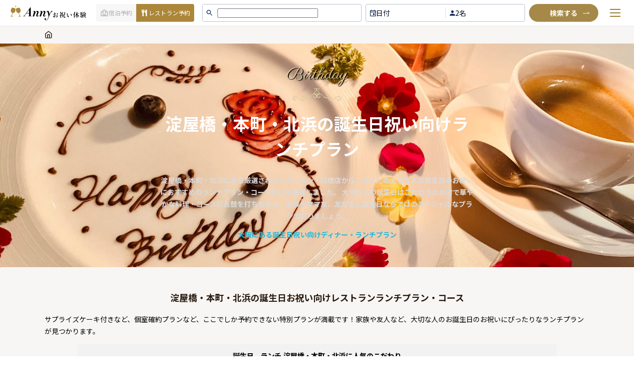

--- FILE ---
content_type: text/html; charset=utf-8
request_url: https://oiwai.anny.gift/celebrations/birthday-lunch-yodayabashi-osaka
body_size: 176077
content:
<!DOCTYPE html><html lang="ja"><head><link rel="apple-touch-icon" sizes="180x180" href="/icons/apple-touch-icon.png"/><link rel="manifest" href="/manifest.json"/><meta name="application-name" content="Anny お祝い"/><meta name="apple-mobile-web-app-capable" content="yes"/><meta name="apple-mobile-web-app-status-bar-style" content="default"/><meta name="mobile-web-app-capable" content="yes"/><meta name="format-detection" content="telephone=no, date=no, address=no"/><link rel="preload" href="https://anny.gift/mag/css/oiwai.css" as="style" crossorigin="anonymous"/><link rel="preconnect" data-href="https://use.typekit.net"/><link rel="preconnect" href="https://fonts.gstatic.com" crossorigin="anonymous"/><link rel="preconnect" href="https://fonts.googleapis.com"/><link rel="preconnect" href="http://storefront-api:4000"/><link rel="preconnect" href="https://www.google-analytics.com"/><link rel="preconnect" href="https://luckyorange.com"/><link rel="preconnect" href="https://www.googletagmanager.com"/><link rel="preconnect" href="https://www.googleadservices.com"/><link rel="preconnect" href="https://s.yimg.jp"/><link href="/fonts/NotoSansJP-Light.woff2" rel="preconnect" as="font" type="font/woff2" crossorigin="anonymous"/><link href="/fonts/NotoSansJP-Bold.woff2" rel="preconnect" as="font" type="font/woff2" crossorigin="anonymous"/><script async="">(function(w,d,s,l,i){w[l]=w[l]||[];w[l].push({'gtm.start':
new Date().getTime(),event:'gtm.js'});var f=d.getElementsByTagName(s)[0],
j=d.createElement(s),dl=l!='dataLayer'?'&l='+l:'';j.async=true;j.src=
'https://www.googletagmanager.com/gtm.js?id='+i+dl;f.parentNode.insertBefore(j,f);
})(window,document,'script','dataLayer','GTM-W6DWP27');</script><script async="">(function(w,d,s,l,i){w[l]=w[l]||[];w[l].push({'gtm.start':
new Date().getTime(),event:'gtm.js'});var f=d.getElementsByTagName(s)[0],
j=d.createElement(s),dl=l!='dataLayer'?'&l='+l:'';j.async=true;j.src=
'https://www.googletagmanager.com/gtm.js?id='+i+dl;f.parentNode.insertBefore(j,f);
})(window,document,'script','dataLayer','GTM-N8MGVKNT');</script><script defer="" src="https://s.yimg.jp/images/listing/tool/cv/ytag.js"></script><script defer="">window.yjDataLayer = window.yjDataLayer || [];
              function ytag() { yjDataLayer.push(arguments); }
              ytag({"type":"ycl_cookie"});</script><script async="" src="https://www.googletagmanager.com/gtag/js?id=AW-359220066"></script><script defer="">window.dataLayer = window.dataLayer || [];
              function gtag(){dataLayer.push(arguments);}
              gtag('js', new Date());
            
              gtag('config', 'AW-359220066');
              gtag('config', 'G-Y72P2P96C4', { 'debug_mode':true });</script><script defer="" src="https://www.googleoptimize.com/optimize.js?id=OPT-TKZDV24"></script><script defer="">window.__lo_site_id = 308656;
	(function() {
		var wa = document.createElement('script'); wa.type = 'text/javascript'; wa.async = true;
		wa.src = 'https://d10lpsik1i8c69.cloudfront.net/w.js';
		var s = document.getElementsByTagName('script')[0]; s.parentNode.insertBefore(wa, s);
	  })();</script><link rel="preconnect" href="https://fonts.gstatic.com" crossorigin /><meta charSet="utf-8"/><link rel="preload" as="image" href="https://cdn.anny.gift/plans/collections/images/9ec8e86b-5824-4006-984f-b094690552a8/image/477db885-9ef2-4e39-8589-b23cf1335173/mobile.webp" fetchpriority="high" media="(max-width: 768px)"/><link rel="preload" as="image" href="https://cdn.anny.gift/plans/collections/images/9ec8e86b-5824-4006-984f-b094690552a8/image/477db885-9ef2-4e39-8589-b23cf1335173/mobile.webp" fetchpriority="high" media="(min-width: 769px)"/><title>淀屋橋・本町・北浜の誕生日祝い向けランチプラン</title><meta name="description" content="淀屋橋・本町・北浜にある厳選されたレストラン・料理店から、あなたの大切な人の誕生日のお祝いにおすすめのランチプラン・コースだけを厳選しました。
大切な人の誕生日はこだわりのお店で華やかな料理・コースに舌鼓を打ちながら、家族やママ友、友だちと誕生日ならではのスペシャルなプランで彩りましょう。

[大阪にある誕生日祝い向けディナー・ランチプラン](https://oiwai.anny.gift/celebrations/birthday-osaka)"/><meta name="thumbnail" content="https://cdn.anny.gift/plans/collections/images/9ec8e86b-5824-4006-984f-b094690552a8/image/477db885-9ef2-4e39-8589-b23cf1335173/mobile.webp"/><meta name="viewport" content="initial-scale=1.0, width=device-width"/><meta property="og:url" content="https://oiwai.anny.gift/celebrations/birthday-lunch-yodayabashi-osaka"/><meta property="og:title" content="淀屋橋・本町・北浜の誕生日お祝い向けレストランランチプラン・コース | Anny(アニー) お祝い体験"/><meta property="og:site_name" content="Anny(アニー) お祝い体験"/><meta property="og:description" content="淀屋橋・本町・北浜にある厳選されたレストラン・料理店から、あなたの大切な人の誕生日のお祝いにおすすめのランチプラン・コースだけを厳選しました。
大切な人の誕生日はこだわりのお店で華やかな料理・コースに舌鼓を打ちながら、家族やママ友、友だちと誕生日ならではのスペシャルなプランで彩りましょう。

[大阪にある誕生日祝い向けディナー・ランチプラン](https://oiwai.anny.gift/celebrations/birthday-osaka)"/><meta property="og:type" content="website"/><link rel="canonical" href="https://oiwai.anny.gift/celebrations/birthday-lunch-yodayabashi-osaka"/><meta property="og:image" content="https://cdn.anny.gift/plans/collections/images/9ec8e86b-5824-4006-984f-b094690552a8/image/477db885-9ef2-4e39-8589-b23cf1335173/mobile.webp"/><meta property="og:image:width" content="1200"/><meta property="og:image:height" content="630"/><meta name="twitter:card" content="summary_large_image"/><script defer="">window.criteo_q = window.criteo_q || [];
            window.criteo_q.push(
                    { event: "setAccount", account: 110543 },
                    { event: "setSiteType", type: "d"  },
                    { event: "setEmail", email: "" },
                    { event: "viewList", item: ["c763e8c2-d3d2-416e-8a87-f4f5decb5456", "953b3f99-35d3-4f8d-9eea-721c5c8a0e5d", "d698d3ce-60af-49e8-a844-84ebf492197f"]}
            );</script><meta name="next-head-count" content="18"/><link rel="preload" href="/_next/static/css/15f3cfdb2727c8db.css" as="style"/><link rel="stylesheet" href="/_next/static/css/15f3cfdb2727c8db.css" data-n-g=""/><link rel="preload" href="/_next/static/css/b1a64e8f82d82b0c.css" as="style"/><link rel="stylesheet" href="/_next/static/css/b1a64e8f82d82b0c.css" data-n-p=""/><link rel="preload" href="/_next/static/css/9513a2da8f9f43df.css" as="style"/><link rel="stylesheet" href="/_next/static/css/9513a2da8f9f43df.css" data-n-p=""/><link rel="preload" href="/_next/static/css/ffee773b62935174.css" as="style"/><link rel="stylesheet" href="/_next/static/css/ffee773b62935174.css" data-n-p=""/><link rel="preload" href="/_next/static/css/5a01315d9736bf6e.css" as="style"/><link rel="stylesheet" href="/_next/static/css/5a01315d9736bf6e.css" data-n-p=""/><link rel="preload" href="/_next/static/css/169516678d7f0919.css" as="style"/><link rel="stylesheet" href="/_next/static/css/169516678d7f0919.css" data-n-p=""/><noscript data-n-css=""></noscript><script defer="" nomodule="" src="/_next/static/chunks/polyfills-5cd94c89d3acac5f.js"></script><script src="/_next/static/chunks/webpack-2c8ebf2b991ca9e5.js" defer=""></script><script src="/_next/static/chunks/framework-d6bd479cbf65e963.js" defer=""></script><script src="/_next/static/chunks/main-5726eda23aa26374.js" defer=""></script><script src="/_next/static/chunks/pages/_app-793df5b4d1251a6c.js" defer=""></script><script src="/_next/static/chunks/f8925c02-21ec8477f29ab93c.js" defer=""></script><script src="/_next/static/chunks/69025147-1901f7e4cfea9fd5.js" defer=""></script><script src="/_next/static/chunks/dd17fbb0-1c9144b40a1d65c1.js" defer=""></script><script src="/_next/static/chunks/5110-26d7c94e0df41564.js" defer=""></script><script src="/_next/static/chunks/3914-b2846424b82272cc.js" defer=""></script><script src="/_next/static/chunks/2890-63523616dec3f890.js" defer=""></script><script src="/_next/static/chunks/3729-ac91528af48ab141.js" defer=""></script><script src="/_next/static/chunks/4002-351ffb915cd6cf89.js" defer=""></script><script src="/_next/static/chunks/8348-fe8e2791f53995ba.js" defer=""></script><script src="/_next/static/chunks/8628-a6f816357109fad4.js" defer=""></script><script src="/_next/static/chunks/122-251bdbe4d7db3bed.js" defer=""></script><script src="/_next/static/chunks/7868-82ba808bfdb186c2.js" defer=""></script><script src="/_next/static/chunks/5224-1ae64c8579819687.js" defer=""></script><script src="/_next/static/chunks/7620-11e7002b8f1efdd2.js" defer=""></script><script src="/_next/static/chunks/1494-254cb47f3b12521b.js" defer=""></script><script src="/_next/static/chunks/1753-4b3a12325e7f3e8e.js" defer=""></script><script src="/_next/static/chunks/pages/celebrations/%5Bslug%5D-36cf07e42ab4f69c.js" defer=""></script><script src="/_next/static/vEzf8OFT-mMX1jeNCOyJi/_buildManifest.js" defer=""></script><script src="/_next/static/vEzf8OFT-mMX1jeNCOyJi/_ssgManifest.js" defer=""></script><script src="/_next/static/vEzf8OFT-mMX1jeNCOyJi/_middlewareManifest.js" defer=""></script><style data-href="https://fonts.googleapis.com/css2?family=Noto+Sans+JP:wght@200..900&display=swap">@font-face{font-family:'Noto Sans JP';font-style:normal;font-weight:200;font-display:swap;src:url(https://fonts.gstatic.com/l/font?kit=-F6jfjtqLzI2JPCgQBnw7HFyzSD-AsregP8VFJEj75g&skey=72472b0eb8793570&v=v56) format('woff')}@font-face{font-family:'Noto Sans JP';font-style:normal;font-weight:300;font-display:swap;src:url(https://fonts.gstatic.com/l/font?kit=-F6jfjtqLzI2JPCgQBnw7HFyzSD-AsregP8VFE8j75g&skey=72472b0eb8793570&v=v56) format('woff')}@font-face{font-family:'Noto Sans JP';font-style:normal;font-weight:400;font-display:swap;src:url(https://fonts.gstatic.com/l/font?kit=-F6jfjtqLzI2JPCgQBnw7HFyzSD-AsregP8VFBEj75g&skey=72472b0eb8793570&v=v56) format('woff')}@font-face{font-family:'Noto Sans JP';font-style:normal;font-weight:500;font-display:swap;src:url(https://fonts.gstatic.com/l/font?kit=-F6jfjtqLzI2JPCgQBnw7HFyzSD-AsregP8VFCMj75g&skey=72472b0eb8793570&v=v56) format('woff')}@font-face{font-family:'Noto Sans JP';font-style:normal;font-weight:600;font-display:swap;src:url(https://fonts.gstatic.com/l/font?kit=-F6jfjtqLzI2JPCgQBnw7HFyzSD-AsregP8VFM8k75g&skey=72472b0eb8793570&v=v56) format('woff')}@font-face{font-family:'Noto Sans JP';font-style:normal;font-weight:700;font-display:swap;src:url(https://fonts.gstatic.com/l/font?kit=-F6jfjtqLzI2JPCgQBnw7HFyzSD-AsregP8VFPYk75g&skey=72472b0eb8793570&v=v56) format('woff')}@font-face{font-family:'Noto Sans JP';font-style:normal;font-weight:800;font-display:swap;src:url(https://fonts.gstatic.com/l/font?kit=-F6jfjtqLzI2JPCgQBnw7HFyzSD-AsregP8VFJEk75g&skey=72472b0eb8793570&v=v56) format('woff')}@font-face{font-family:'Noto Sans JP';font-style:normal;font-weight:900;font-display:swap;src:url(https://fonts.gstatic.com/l/font?kit=-F6jfjtqLzI2JPCgQBnw7HFyzSD-AsregP8VFLgk75g&skey=72472b0eb8793570&v=v56) format('woff')}@font-face{font-family:'Noto Sans JP';font-style:normal;font-weight:200 900;font-display:swap;src:url(https://fonts.gstatic.com/s/notosansjp/v56/-F62fjtqLzI2JPCgQBnw7HFowwII2lcnk-AFfrgQrvWXpdFg3KXxAMsKMbdN.0.woff2) format('woff2');unicode-range:U+25ee8,U+25f23,U+25f5c,U+25fd4,U+25fe0,U+25ffb,U+2600c,U+26017,U+26060,U+260ed,U+26222,U+2626a,U+26270,U+26286,U+2634c,U+26402,U+2667e,U+266b0,U+2671d,U+268dd,U+268ea,U+26951,U+2696f,U+26999,U+269dd,U+26a1e,U+26a58,U+26a8c,U+26ab7,U+26aff,U+26c29,U+26c73,U+26c9e,U+26cdd,U+26e40,U+26e65,U+26f94,U+26ff6-26ff8,U+270f4,U+2710d,U+27139,U+273da-273db,U+273fe,U+27410,U+27449,U+27614-27615,U+27631,U+27684,U+27693,U+2770e,U+27723,U+27752,U+278b2,U+27985,U+279b4,U+27a84,U+27bb3,U+27bbe,U+27bc7,U+27c3c,U+27cb8,U+27d73,U+27da0,U+27e10,U+27eaf,U+27fb7,U+2808a,U+280bb,U+28277,U+28282,U+282f3,U+283cd,U+2840c,U+28455,U+284dc,U+2856b,U+285c8-285c9,U+286d7,U+286fa,U+28946,U+28949,U+2896b,U+28987-28988,U+289ba-289bb,U+28a1e,U+28a29,U+28a43,U+28a71,U+28a99,U+28acd,U+28add,U+28ae4,U+28bc1,U+28bef,U+28cdd,U+28d10,U+28d71,U+28dfb,U+28e0f,U+28e17,U+28e1f,U+28e36,U+28e89,U+28eeb,U+28ef6,U+28f32,U+28ff8,U+292a0,U+292b1,U+29490,U+295cf,U+2967f,U+296f0,U+29719,U+29750,U+29810,U+298c6,U+29a72,U+29d4b,U+29ddb,U+29e15,U+29e3d,U+29e49,U+29e8a,U+29ec4,U+29edb,U+29ee9,U+29fce,U+29fd7,U+2a01a,U+2a02f,U+2a082,U+2a0f9,U+2a190,U+2a2b2,U+2a38c,U+2a437,U+2a5f1,U+2a602,U+2a61a,U+2a6b2,U+2a9e6,U+2b746,U+2b751,U+2b753,U+2b75a,U+2b75c,U+2b765,U+2b776-2b777,U+2b77c,U+2b782,U+2b789,U+2b78b,U+2b78e,U+2b794,U+2b7ac,U+2b7af,U+2b7bd,U+2b7c9,U+2b7cf,U+2b7d2,U+2b7d8,U+2b7f0,U+2b80d,U+2b817,U+2b81a,U+2d544,U+2e278,U+2e569,U+2e6ea,U+2f804,U+2f80f,U+2f815,U+2f818,U+2f81a,U+2f822,U+2f828,U+2f82c,U+2f833,U+2f83f,U+2f846,U+2f852,U+2f862,U+2f86d,U+2f873,U+2f877,U+2f884,U+2f899-2f89a,U+2f8a6,U+2f8ac,U+2f8b2,U+2f8b6,U+2f8d3,U+2f8db-2f8dc,U+2f8e1,U+2f8e5,U+2f8ea,U+2f8ed,U+2f8fc,U+2f903,U+2f90b,U+2f90f,U+2f91a,U+2f920-2f921,U+2f945,U+2f947,U+2f96c,U+2f995,U+2f9d0,U+2f9de-2f9df,U+2f9f4}@font-face{font-family:'Noto Sans JP';font-style:normal;font-weight:200 900;font-display:swap;src:url(https://fonts.gstatic.com/s/notosansjp/v56/-F62fjtqLzI2JPCgQBnw7HFowwII2lcnk-AFfrgQrvWXpdFg3KXxAMsKMbdN.1.woff2) format('woff2');unicode-range:U+1f235-1f23b,U+1f240-1f248,U+1f250-1f251,U+2000b,U+20089-2008a,U+200a2,U+200a4,U+200b0,U+200f5,U+20158,U+201a2,U+20213,U+2032b,U+20371,U+20381,U+203f9,U+2044a,U+20509,U+2053f,U+205b1,U+205d6,U+20611,U+20628,U+206ec,U+2074f,U+207c8,U+20807,U+2083a,U+208b9,U+2090e,U+2097c,U+20984,U+2099d,U+20a64,U+20ad3,U+20b1d,U+20b9f,U+20bb7,U+20d45,U+20d58,U+20de1,U+20e64,U+20e6d,U+20e95,U+20f5f,U+21201,U+2123d,U+21255,U+21274,U+2127b,U+212d7,U+212e4,U+212fd,U+2131b,U+21336,U+21344,U+213c4,U+2146d-2146e,U+215d7,U+21647,U+216b4,U+21706,U+21742,U+218bd,U+219c3,U+21a1a,U+21c56,U+21d2d,U+21d45,U+21d62,U+21d78,U+21d92,U+21d9c,U+21da1,U+21db7,U+21de0,U+21e33-21e34,U+21f1e,U+21f76,U+21ffa,U+2217b,U+22218,U+2231e,U+223ad,U+22609,U+226f3,U+2285b,U+228ab,U+2298f,U+22ab8,U+22b46,U+22b4f-22b50,U+22ba6,U+22c1d,U+22c24,U+22de1,U+22e42,U+22feb,U+231b6,U+231c3-231c4,U+231f5,U+23372,U+233cc,U+233d0,U+233d2-233d3,U+233d5,U+233da,U+233df,U+233e4,U+233fe,U+2344a-2344b,U+23451,U+23465,U+234e4,U+2355a,U+23594,U+235c4,U+23638-2363a,U+23647,U+2370c,U+2371c,U+2373f,U+23763-23764,U+237e7,U+237f1,U+237ff,U+23824,U+2383d,U+23a98,U+23c7f,U+23cbe,U+23cfe,U+23d00,U+23d0e,U+23d40,U+23dd3,U+23df9-23dfa,U+23f7e,U+2404b,U+24096,U+24103,U+241c6,U+241fe,U+242ee,U+243bc,U+243d0,U+24629,U+246a5,U+247f1,U+24896,U+248e9,U+24a4d,U+24b56,U+24b6f,U+24c16,U+24d14,U+24e04,U+24e0e,U+24e37,U+24e6a,U+24e8b,U+24ff2,U+2504a,U+25055,U+25122,U+251a9,U+251cd,U+251e5,U+2521e,U+2524c,U+2542e,U+2548e,U+254d9,U+2550e,U+255a7,U+2567f,U+25771,U+257a9,U+257b4,U+25874,U+259c4,U+259cc,U+259d4,U+25ad7,U+25ae3-25ae4,U+25af1,U+25bb2,U+25c4b,U+25c64,U+25da1,U+25e2e,U+25e56,U+25e62,U+25e65,U+25ec2,U+25ed8}@font-face{font-family:'Noto Sans JP';font-style:normal;font-weight:200 900;font-display:swap;src:url(https://fonts.gstatic.com/s/notosansjp/v56/-F62fjtqLzI2JPCgQBnw7HFowwII2lcnk-AFfrgQrvWXpdFg3KXxAMsKMbdN.2.woff2) format('woff2');unicode-range:U+ffd7,U+ffda-ffdc,U+ffe0-ffe2,U+ffe4,U+ffe6,U+ffe8-ffee,U+1f100-1f10c,U+1f110-1f16c,U+1f170-1f1ac,U+1f200-1f202,U+1f210-1f234}@font-face{font-family:'Noto Sans JP';font-style:normal;font-weight:200 900;font-display:swap;src:url(https://fonts.gstatic.com/s/notosansjp/v56/-F62fjtqLzI2JPCgQBnw7HFowwII2lcnk-AFfrgQrvWXpdFg3KXxAMsKMbdN.3.woff2) format('woff2');unicode-range:U+fa10,U+fa12-fa6d,U+fb00-fb04,U+fe10-fe19,U+fe30-fe42,U+fe44-fe52,U+fe54-fe66,U+fe68-fe6b,U+ff02,U+ff04,U+ff07,U+ff51,U+ff5b,U+ff5d,U+ff5f-ff60,U+ff66,U+ff69,U+ff87,U+ffa1-ffbe,U+ffc2-ffc7,U+ffca-ffcf,U+ffd2-ffd6}@font-face{font-family:'Noto Sans JP';font-style:normal;font-weight:200 900;font-display:swap;src:url(https://fonts.gstatic.com/s/notosansjp/v56/-F62fjtqLzI2JPCgQBnw7HFowwII2lcnk-AFfrgQrvWXpdFg3KXxAMsKMbdN.4.woff2) format('woff2');unicode-range:U+f92d-f959,U+f95b-f9f2,U+f9f4-fa0b,U+fa0e-fa0f}@font-face{font-family:'Noto Sans JP';font-style:normal;font-weight:200 900;font-display:swap;src:url(https://fonts.gstatic.com/s/notosansjp/v56/-F62fjtqLzI2JPCgQBnw7HFowwII2lcnk-AFfrgQrvWXpdFg3KXxAMsKMbdN.5.woff2) format('woff2');unicode-range:U+9e8b-9e8c,U+9e8e-9e8f,U+9e91-9e92,U+9e95-9e96,U+9e98,U+9e9b,U+9e9d-9e9e,U+9ea4-9ea5,U+9ea8-9eaa,U+9eac-9eb0,U+9eb3-9eb5,U+9eb8,U+9ebc-9ebf,U+9ec3,U+9ec6,U+9ec8,U+9ecb-9ecd,U+9ecf-9ed1,U+9ed4-9ed5,U+9ed8,U+9edb-9ee0,U+9ee4-9ee5,U+9ee7-9ee8,U+9eec-9ef2,U+9ef4-9ef9,U+9efb-9eff,U+9f02-9f03,U+9f07-9f09,U+9f0e-9f12,U+9f14-9f17,U+9f19-9f1b,U+9f1f-9f22,U+9f26,U+9f2a-9f2c,U+9f2f,U+9f31-9f32,U+9f34,U+9f37,U+9f39-9f3a,U+9f3c-9f3f,U+9f41,U+9f43-9f47,U+9f4a,U+9f4e-9f50,U+9f52-9f58,U+9f5a,U+9f5d-9f61,U+9f63,U+9f66-9f6a,U+9f6c-9f73,U+9f75-9f77,U+9f7a,U+9f7d,U+9f7f,U+9f8f-9f92,U+9f94-9f97,U+9f99,U+9f9c-9fa3,U+9fa5,U+9fb4,U+9fbc-9fc2,U+9fc4,U+9fc6,U+9fcc,U+f900-f92c}@font-face{font-family:'Noto Sans JP';font-style:normal;font-weight:200 900;font-display:swap;src:url(https://fonts.gstatic.com/s/notosansjp/v56/-F62fjtqLzI2JPCgQBnw7HFowwII2lcnk-AFfrgQrvWXpdFg3KXxAMsKMbdN.6.woff2) format('woff2');unicode-range:U+9c3e,U+9c41,U+9c43-9c4a,U+9c4e-9c50,U+9c52-9c54,U+9c56,U+9c58,U+9c5a-9c61,U+9c63,U+9c65,U+9c67-9c6b,U+9c6d-9c6e,U+9c70,U+9c72,U+9c75-9c78,U+9c7a-9c7c,U+9ce6-9ce7,U+9ceb-9cec,U+9cf0,U+9cf2,U+9cf6-9cf7,U+9cf9,U+9d02-9d03,U+9d06-9d09,U+9d0b,U+9d0e,U+9d11-9d12,U+9d15,U+9d17-9d18,U+9d1b-9d1f,U+9d23,U+9d26,U+9d2a-9d2c,U+9d2f-9d30,U+9d32-9d34,U+9d3a,U+9d3c-9d3f,U+9d41-9d48,U+9d4a,U+9d50-9d54,U+9d59,U+9d5d-9d65,U+9d69-9d6c,U+9d6f-9d70,U+9d72-9d73,U+9d76-9d77,U+9d7a-9d7c,U+9d7e,U+9d83-9d84,U+9d86-9d87,U+9d89-9d8a,U+9d8d-9d8e,U+9d92-9d93,U+9d95-9d9a,U+9da1,U+9da4,U+9da9-9dac,U+9dae,U+9db1-9db2,U+9db5,U+9db8-9dbd,U+9dbf-9dc4,U+9dc6-9dc7,U+9dc9-9dca,U+9dcf,U+9dd3-9dd7,U+9dd9-9dda,U+9dde-9de0,U+9de3,U+9de5-9de7,U+9de9,U+9deb,U+9ded-9df0,U+9df3-9df4,U+9df8,U+9dfd-9dfe,U+9e02,U+9e07,U+9e0a,U+9e0d-9e0e,U+9e10-9e12,U+9e15-9e16,U+9e19-9e1f,U+9e75,U+9e79-9e7d,U+9e80-9e85,U+9e87-9e88}@font-face{font-family:'Noto Sans JP';font-style:normal;font-weight:200 900;font-display:swap;src:url(https://fonts.gstatic.com/s/notosansjp/v56/-F62fjtqLzI2JPCgQBnw7HFowwII2lcnk-AFfrgQrvWXpdFg3KXxAMsKMbdN.7.woff2) format('woff2');unicode-range:U+9ae5-9ae7,U+9ae9,U+9aeb-9aec,U+9aee-9aef,U+9af1-9af5,U+9af7,U+9af9-9afb,U+9afd,U+9aff-9b06,U+9b08-9b09,U+9b0b-9b0e,U+9b10,U+9b12,U+9b16,U+9b18-9b1d,U+9b1f-9b20,U+9b22-9b23,U+9b25-9b2f,U+9b32-9b35,U+9b37,U+9b39-9b3b,U+9b3d,U+9b43-9b44,U+9b48,U+9b4b-9b4f,U+9b51,U+9b55-9b58,U+9b5b,U+9b5e,U+9b61,U+9b63,U+9b65-9b66,U+9b68,U+9b6a-9b6f,U+9b72-9b79,U+9b7f-9b80,U+9b83-9b87,U+9b89-9b8b,U+9b8d,U+9b8f-9b94,U+9b96-9b97,U+9b9a,U+9b9d-9ba0,U+9ba6-9ba7,U+9ba9-9baa,U+9bac,U+9bb0-9bb2,U+9bb4,U+9bb7-9bb9,U+9bbb-9bbc,U+9bbe-9bc1,U+9bc6-9bc8,U+9bca,U+9bce-9bd2,U+9bd4,U+9bd7-9bd8,U+9bdd,U+9bdf,U+9be1-9be5,U+9be7,U+9bea-9beb,U+9bee-9bf3,U+9bf5,U+9bf7-9bfa,U+9bfd,U+9bff-9c00,U+9c02,U+9c04,U+9c06,U+9c08-9c0d,U+9c0f-9c16,U+9c18-9c1e,U+9c21-9c2a,U+9c2d-9c32,U+9c35-9c37,U+9c39-9c3a,U+9c3d}@font-face{font-family:'Noto Sans JP';font-style:normal;font-weight:200 900;font-display:swap;src:url(https://fonts.gstatic.com/s/notosansjp/v56/-F62fjtqLzI2JPCgQBnw7HFowwII2lcnk-AFfrgQrvWXpdFg3KXxAMsKMbdN.8.woff2) format('woff2');unicode-range:U+98eb,U+98ed-98ee,U+98f0-98f1,U+98f3,U+98f6,U+9902,U+9907-9909,U+9911-9912,U+9914-9918,U+991a-9922,U+9924,U+9926-9927,U+992b-992c,U+992e,U+9931-9935,U+9939-993e,U+9940-9942,U+9945-9949,U+994b-994e,U+9950-9952,U+9954-9955,U+9958-9959,U+995b-995c,U+995e-9960,U+9963,U+9997-9998,U+999b,U+999d-999f,U+99a3,U+99a5-99a6,U+99a8,U+99ad-99ae,U+99b0-99b2,U+99b5,U+99b9-99ba,U+99bc-99bd,U+99bf,U+99c1,U+99c3,U+99c8-99c9,U+99d1,U+99d3-99d5,U+99d8-99df,U+99e1-99e2,U+99e7,U+99ea-99ee,U+99f0-99f2,U+99f4-99f5,U+99f8-99f9,U+99fb-99fe,U+9a01-9a05,U+9a08,U+9a0a-9a0c,U+9a0f-9a11,U+9a16,U+9a1a,U+9a1e,U+9a20,U+9a22-9a24,U+9a27,U+9a2b,U+9a2d-9a2e,U+9a31,U+9a33,U+9a35-9a38,U+9a3e,U+9a40-9a45,U+9a47,U+9a4a-9a4e,U+9a51-9a52,U+9a54-9a58,U+9a5b,U+9a5d,U+9a5f,U+9a62,U+9a64-9a65,U+9a69-9a6c,U+9aaa,U+9aac-9ab0,U+9ab2,U+9ab4-9ab7,U+9ab9,U+9abb-9ac1,U+9ac3,U+9ac6,U+9ac8,U+9ace-9ad3,U+9ad5-9ad7,U+9adb-9adc,U+9ade-9ae0,U+9ae2-9ae4}@font-face{font-family:'Noto Sans JP';font-style:normal;font-weight:200 900;font-display:swap;src:url(https://fonts.gstatic.com/s/notosansjp/v56/-F62fjtqLzI2JPCgQBnw7HFowwII2lcnk-AFfrgQrvWXpdFg3KXxAMsKMbdN.9.woff2) format('woff2');unicode-range:U+971d,U+9721-9724,U+9728,U+972a,U+9730-9731,U+9733,U+9736,U+9738-9739,U+973b,U+973d-973e,U+9741-9744,U+9746-974a,U+974d-974f,U+9751,U+9755,U+9757-9758,U+975a-975c,U+9760-9761,U+9763-9764,U+9766-9768,U+976a-976b,U+976e,U+9771,U+9773,U+9776-977d,U+977f-9781,U+9785-9786,U+9789,U+978b,U+978f-9790,U+9795-9797,U+9799-979a,U+979c,U+979e-97a0,U+97a2-97a3,U+97a6,U+97a8,U+97ab-97ac,U+97ae,U+97b1-97b6,U+97b8-97ba,U+97bc,U+97be-97bf,U+97c1,U+97c3-97ce,U+97d0-97d1,U+97d4,U+97d7-97d9,U+97db-97de,U+97e0-97e1,U+97e4,U+97e6,U+97ed-97ef,U+97f1-97f2,U+97f4-97f8,U+97fa,U+9804,U+9807,U+980a,U+980c-980f,U+9814,U+9816-9817,U+9819-981a,U+981c,U+981e,U+9820-9821,U+9823-9826,U+982b,U+982e-9830,U+9832-9835,U+9837,U+9839,U+983d-983e,U+9844,U+9846-9847,U+984a-984b,U+984f,U+9851-9853,U+9856-9857,U+9859-985b,U+9862-9863,U+9865-9866,U+986a-986c,U+986f-9871,U+9873-9875,U+98aa-98ab,U+98ad-98ae,U+98b0-98b1,U+98b4,U+98b6-98b8,U+98ba-98bc,U+98bf,U+98c2-98c8,U+98cb-98cc,U+98ce,U+98dc,U+98de,U+98e0-98e1,U+98e3,U+98e5-98e7,U+98e9-98ea}@font-face{font-family:'Noto Sans JP';font-style:normal;font-weight:200 900;font-display:swap;src:url(https://fonts.gstatic.com/s/notosansjp/v56/-F62fjtqLzI2JPCgQBnw7HFowwII2lcnk-AFfrgQrvWXpdFg3KXxAMsKMbdN.10.woff2) format('woff2');unicode-range:U+944a,U+944c,U+9452-9453,U+9455,U+9459-945c,U+945e-9463,U+9468,U+946a-946b,U+946d-9472,U+9475,U+9477,U+947c-947f,U+9481,U+9483-9485,U+9578-9579,U+957e-957f,U+9582,U+9584,U+9586-9588,U+958a,U+958c-958f,U+9592,U+9594,U+9596,U+9598-9599,U+959d-95a1,U+95a4,U+95a6-95a9,U+95ab-95ad,U+95b1,U+95b4,U+95b6,U+95b9-95bf,U+95c3,U+95c6,U+95c8-95cd,U+95d0-95d6,U+95d9-95da,U+95dc-95e2,U+95e4-95e6,U+95e8,U+961d-961e,U+9621-9622,U+9624-9626,U+9628,U+962c,U+962e-962f,U+9631,U+9633-9634,U+9637-963a,U+963c-963d,U+9641-9642,U+964b-964c,U+964f,U+9652,U+9654,U+9656-9658,U+965c-965f,U+9661,U+9666,U+966a,U+966c,U+966e,U+9672,U+9674,U+9677,U+967b-967c,U+967e-967f,U+9681-9684,U+9689,U+968b,U+968d,U+9691,U+9695-9698,U+969a,U+969d,U+969f,U+96a4-96aa,U+96ae-96b4,U+96b6,U+96b8-96bb,U+96bd,U+96c1,U+96c9-96cb,U+96cd-96ce,U+96d2,U+96d5-96d6,U+96d8-96da,U+96dc-96df,U+96e9,U+96ef,U+96f1,U+96f9-96fa,U+9702-9706,U+9708-9709,U+970d-970f,U+9711,U+9713-9714,U+9716,U+9719-971b}@font-face{font-family:'Noto Sans JP';font-style:normal;font-weight:200 900;font-display:swap;src:url(https://fonts.gstatic.com/s/notosansjp/v56/-F62fjtqLzI2JPCgQBnw7HFowwII2lcnk-AFfrgQrvWXpdFg3KXxAMsKMbdN.11.woff2) format('woff2');unicode-range:U+92bc-92bd,U+92bf-92c3,U+92c5-92c8,U+92cb-92d0,U+92d2-92d3,U+92d5,U+92d7-92d9,U+92dc-92dd,U+92df-92e1,U+92e3-92e5,U+92e7-92ea,U+92ec,U+92ee,U+92f0,U+92f2,U+92f7-92fb,U+92ff-9300,U+9302,U+9304,U+9308,U+930d,U+930f-9311,U+9314-9315,U+9318-931a,U+931c-931f,U+9321-9325,U+9327-932b,U+932e,U+9333-9337,U+933a-933b,U+9344,U+9347-934a,U+934d,U+9350-9352,U+9354-9358,U+935a,U+935c,U+935e,U+9360,U+9364-9365,U+9367,U+9369-936d,U+936f-9371,U+9373-9374,U+9376,U+937a,U+937d-9382,U+9388,U+938a-938b,U+938d,U+938f,U+9392,U+9394-9395,U+9397-9398,U+939a-939b,U+939e,U+93a1,U+93a3-93a4,U+93a6,U+93a8-93a9,U+93ab-93ad,U+93b0,U+93b4-93b6,U+93b9-93bb,U+93c1,U+93c3-93cd,U+93d0-93d1,U+93d3,U+93d6-93d9,U+93dc-93df,U+93e2,U+93e4-93e8,U+93f1,U+93f5,U+93f7-93fb,U+93fd,U+9401-9404,U+9407-9409,U+940d-9410,U+9413-9417,U+9419-941a,U+941f,U+9421,U+942b,U+942e-942f,U+9431-9434,U+9436,U+9438,U+943a-943b,U+943d,U+943f,U+9441,U+9443-9445,U+9448}@font-face{font-family:'Noto Sans JP';font-style:normal;font-weight:200 900;font-display:swap;src:url(https://fonts.gstatic.com/s/notosansjp/v56/-F62fjtqLzI2JPCgQBnw7HFowwII2lcnk-AFfrgQrvWXpdFg3KXxAMsKMbdN.12.woff2) format('woff2');unicode-range:U+9143,U+9146-914c,U+914f,U+9153,U+9156-915b,U+9161,U+9163-9165,U+9167,U+9169,U+916d,U+9172-9174,U+9179-917b,U+9181-9183,U+9185-9187,U+9189-918b,U+918e,U+9191,U+9193-9195,U+9197-9198,U+919e,U+91a1-91a2,U+91a6,U+91a8,U+91aa-91b6,U+91ba-91bd,U+91bf-91c6,U+91c9,U+91cb,U+91d0,U+91d3-91d4,U+91d6-91d7,U+91d9-91db,U+91de-91df,U+91e1,U+91e4-91e6,U+91e9-91ea,U+91ec-91f1,U+91f5-91f7,U+91f9,U+91fb-91fd,U+91ff-9201,U+9204-9207,U+9209-920a,U+920c,U+920e,U+9210-9218,U+921c-921e,U+9223-9226,U+9228-9229,U+922c,U+922e-9230,U+9233,U+9235-923a,U+923c,U+923e-9240,U+9242-9243,U+9245-924b,U+924d-9251,U+9256-925a,U+925c-925e,U+9260-9261,U+9264-9269,U+926e-9270,U+9275-9279,U+927b-927f,U+9288-928a,U+928d-928e,U+9291-9293,U+9295-9297,U+9299,U+929b-929c,U+929f-92a0,U+92a4-92a5,U+92a7-92a8,U+92ab,U+92af,U+92b2-92b3,U+92b6-92bb}@font-face{font-family:'Noto Sans JP';font-style:normal;font-weight:200 900;font-display:swap;src:url(https://fonts.gstatic.com/s/notosansjp/v56/-F62fjtqLzI2JPCgQBnw7HFowwII2lcnk-AFfrgQrvWXpdFg3KXxAMsKMbdN.13.woff2) format('woff2');unicode-range:U+8f52-8f55,U+8f57-8f58,U+8f5c-8f5e,U+8f61-8f66,U+8f9c-8f9d,U+8f9f-8fa2,U+8fa4-8fa8,U+8fad-8faf,U+8fb4-8fb8,U+8fbe,U+8fc0-8fc2,U+8fc6,U+8fc8,U+8fca-8fcb,U+8fcd,U+8fd0,U+8fd2-8fd3,U+8fd5,U+8fda,U+8fe0,U+8fe2-8fe5,U+8fe8-8fea,U+8fed-8fef,U+8ff1,U+8ff4-8ff6,U+8ff8-8ffb,U+8ffe,U+9002,U+9004-9005,U+9008,U+900b-900e,U+9011,U+9013,U+9015-9016,U+9018,U+901b,U+901e,U+9021,U+9027-902a,U+902c-902d,U+902f,U+9033-9037,U+9039,U+903c,U+903e-903f,U+9041,U+9043-9044,U+9049,U+904c,U+904f-9052,U+9056,U+9058,U+905b-905e,U+9062,U+9066-9068,U+906c,U+906f-9070,U+9072,U+9074,U+9076,U+9079,U+9080-9083,U+9085,U+9087-9088,U+908b-908c,U+908e-9090,U+9095,U+9097-9099,U+909b,U+90a0-90a2,U+90a5,U+90a8,U+90af-90b6,U+90bd-90be,U+90c3-90c5,U+90c7-90c9,U+90cc,U+90d2,U+90d5,U+90d7-90d9,U+90db-90df,U+90e2,U+90e4-90e5,U+90eb,U+90ef-90f0,U+90f2,U+90f4,U+90f6,U+90fe-9100,U+9102,U+9104-9106,U+9108,U+910d,U+9110,U+9112,U+9114-911a,U+911c,U+911e,U+9120,U+9122-9123,U+9125,U+9127,U+9129,U+912d-9132,U+9134,U+9136-9137,U+9139-913a,U+913c-913d}@font-face{font-family:'Noto Sans JP';font-style:normal;font-weight:200 900;font-display:swap;src:url(https://fonts.gstatic.com/s/notosansjp/v56/-F62fjtqLzI2JPCgQBnw7HFowwII2lcnk-AFfrgQrvWXpdFg3KXxAMsKMbdN.14.woff2) format('woff2');unicode-range:U+8dc0,U+8dc2,U+8dc5-8dc8,U+8dca-8dcc,U+8dce-8dcf,U+8dd1,U+8dd4-8dd7,U+8dd9-8ddb,U+8ddf,U+8de3-8de5,U+8de7,U+8dea-8dec,U+8df0-8df2,U+8df4,U+8dfc-8dfd,U+8dff,U+8e01,U+8e04-8e06,U+8e08-8e09,U+8e0b-8e0c,U+8e10-8e11,U+8e14,U+8e16,U+8e1d-8e23,U+8e26-8e27,U+8e30-8e31,U+8e33-8e39,U+8e3d,U+8e40-8e42,U+8e44,U+8e47-8e50,U+8e54-8e55,U+8e59,U+8e5b-8e64,U+8e69,U+8e6c-8e6d,U+8e6f-8e72,U+8e75-8e77,U+8e79-8e7c,U+8e81-8e85,U+8e89,U+8e8b,U+8e90-8e95,U+8e98-8e9b,U+8e9d-8e9e,U+8ea1-8ea2,U+8ea7,U+8ea9-8eaa,U+8eac-8eb1,U+8eb3,U+8eb5-8eb6,U+8eba-8ebb,U+8ebe,U+8ec0-8ec1,U+8ec3-8ec8,U+8ecb,U+8ecf,U+8ed1,U+8ed4,U+8edb-8edc,U+8ee3,U+8ee8,U+8eeb,U+8eed-8eee,U+8ef0-8ef1,U+8ef7,U+8ef9-8efc,U+8efe,U+8f00,U+8f02,U+8f05,U+8f07-8f08,U+8f0a,U+8f0f-8f10,U+8f12-8f13,U+8f15-8f19,U+8f1b-8f1c,U+8f1e-8f21,U+8f23,U+8f25-8f28,U+8f2b-8f2f,U+8f33-8f37,U+8f39-8f3b,U+8f3e,U+8f40-8f43,U+8f45-8f47,U+8f49-8f4a,U+8f4c-8f4f,U+8f51}@font-face{font-family:'Noto Sans JP';font-style:normal;font-weight:200 900;font-display:swap;src:url(https://fonts.gstatic.com/s/notosansjp/v56/-F62fjtqLzI2JPCgQBnw7HFowwII2lcnk-AFfrgQrvWXpdFg3KXxAMsKMbdN.15.woff2) format('woff2');unicode-range:U+8b2d,U+8b30,U+8b37,U+8b3c,U+8b3e,U+8b41-8b46,U+8b48-8b49,U+8b4c-8b4f,U+8b51-8b54,U+8b56,U+8b59,U+8b5b,U+8b5e-8b5f,U+8b63,U+8b69,U+8b6b-8b6d,U+8b6f,U+8b71,U+8b74,U+8b76,U+8b78-8b79,U+8b7c-8b81,U+8b84-8b85,U+8b8a-8b8f,U+8b92-8b96,U+8b99-8b9a,U+8b9c-8ba0,U+8c38-8c3a,U+8c3d-8c3f,U+8c41,U+8c45,U+8c47-8c49,U+8c4b-8c4c,U+8c4e-8c51,U+8c53-8c55,U+8c57-8c59,U+8c5b,U+8c5d,U+8c62-8c64,U+8c66,U+8c68-8c69,U+8c6b-8c6d,U+8c73,U+8c75-8c76,U+8c78,U+8c7a-8c7c,U+8c7e,U+8c82,U+8c85-8c87,U+8c89-8c8b,U+8c8d-8c8e,U+8c90,U+8c92-8c94,U+8c98-8c99,U+8c9b-8c9c,U+8c9f,U+8ca4,U+8cad-8cae,U+8cb2-8cb3,U+8cb6,U+8cb9-8cba,U+8cbd,U+8cc1-8cc2,U+8cc4-8cc6,U+8cc8-8cc9,U+8ccb,U+8ccd-8ccf,U+8cd2,U+8cd5-8cd6,U+8cd9-8cda,U+8cdd,U+8ce1,U+8ce3-8ce4,U+8ce6,U+8ce8,U+8cec,U+8cef-8cf2,U+8cf4-8cf5,U+8cf7-8cf8,U+8cfa-8cfb,U+8cfd-8cff,U+8d01,U+8d03-8d04,U+8d07,U+8d09-8d0b,U+8d0d-8d10,U+8d12-8d14,U+8d16-8d17,U+8d1b-8d1d,U+8d65,U+8d67,U+8d69,U+8d6b-8d6e,U+8d71,U+8d73,U+8d76,U+8d7f,U+8d81-8d82,U+8d84,U+8d88,U+8d8d,U+8d90-8d91,U+8d95,U+8d99,U+8d9e-8da0,U+8da6,U+8da8,U+8dab-8dac,U+8daf,U+8db2,U+8db5,U+8db7,U+8db9-8dbc,U+8dbe}@font-face{font-family:'Noto Sans JP';font-style:normal;font-weight:200 900;font-display:swap;src:url(https://fonts.gstatic.com/s/notosansjp/v56/-F62fjtqLzI2JPCgQBnw7HFowwII2lcnk-AFfrgQrvWXpdFg3KXxAMsKMbdN.16.woff2) format('woff2');unicode-range:U+8973-8975,U+8977,U+897a-897e,U+8980,U+8983,U+8988-898a,U+898d,U+8990,U+8993-8995,U+8998,U+899b-899c,U+899f-89a1,U+89a5-89a6,U+89a9,U+89ac,U+89af-89b0,U+89b2,U+89b4-89b7,U+89ba,U+89bc-89bd,U+89bf-89c1,U+89d4-89d8,U+89da,U+89dc-89dd,U+89e5,U+89e7,U+89e9,U+89eb,U+89ed,U+89f1,U+89f3-89f4,U+89f6,U+89f8-89f9,U+89fd,U+89ff,U+8a01,U+8a04-8a05,U+8a07,U+8a0c,U+8a0f-8a12,U+8a14-8a16,U+8a1b,U+8a1d-8a1e,U+8a20-8a22,U+8a24-8a26,U+8a2b-8a2c,U+8a2f,U+8a35-8a37,U+8a3b,U+8a3d-8a3e,U+8a40-8a41,U+8a43,U+8a45-8a49,U+8a4d-8a4e,U+8a51-8a54,U+8a56-8a58,U+8a5b-8a5d,U+8a61-8a62,U+8a65,U+8a67,U+8a6c-8a6d,U+8a75-8a77,U+8a79-8a7c,U+8a7e-8a80,U+8a82-8a86,U+8a8b,U+8a8f-8a92,U+8a96-8a97,U+8a99-8a9a,U+8a9f,U+8aa1,U+8aa3,U+8aa5-8aaa,U+8aae-8aaf,U+8ab3,U+8ab6-8ab7,U+8abb-8abc,U+8abe,U+8ac2-8ac4,U+8ac6,U+8ac8-8aca,U+8acc-8acd,U+8ad0-8ad1,U+8ad3-8ad5,U+8ad7,U+8ada-8ae2,U+8ae4,U+8ae7,U+8aeb-8aec,U+8aee,U+8af0-8af1,U+8af3-8af7,U+8afa,U+8afc,U+8aff,U+8b01-8b02,U+8b04-8b07,U+8b0a-8b0d,U+8b0f-8b11,U+8b14,U+8b16,U+8b1a,U+8b1c,U+8b1e-8b20,U+8b26,U+8b28,U+8b2b-8b2c}@font-face{font-family:'Noto Sans JP';font-style:normal;font-weight:200 900;font-display:swap;src:url(https://fonts.gstatic.com/s/notosansjp/v56/-F62fjtqLzI2JPCgQBnw7HFowwII2lcnk-AFfrgQrvWXpdFg3KXxAMsKMbdN.17.woff2) format('woff2');unicode-range:U+87e2-87e6,U+87ea-87ed,U+87ef,U+87f1,U+87f3,U+87f5-87f8,U+87fa-87fb,U+87fe-87ff,U+8801,U+8803,U+8805-8807,U+8809-880b,U+880d-8816,U+8818-881c,U+881e-881f,U+8821-8822,U+8827-8828,U+882d-882e,U+8830-8832,U+8835-8836,U+8839-883c,U+8841-8845,U+8848-884b,U+884d-884e,U+8851-8852,U+8855-8856,U+8858-885a,U+885c,U+885e-8860,U+8862,U+8864,U+8869,U+886b,U+886e-886f,U+8871-8872,U+8875,U+8877,U+8879,U+887b,U+887d-887e,U+8880-8882,U+8888,U+888d,U+8892,U+8897-889c,U+889e-88a0,U+88a2,U+88a4,U+88a8,U+88aa,U+88ae,U+88b0-88b1,U+88b5,U+88b7,U+88ba,U+88bc-88c0,U+88c3-88c4,U+88c6,U+88ca-88ce,U+88d1-88d4,U+88d8-88d9,U+88db,U+88dd-88e1,U+88e7-88e8,U+88ef-88f2,U+88f4-88f5,U+88f7,U+88f9,U+88fc,U+8901-8902,U+8904,U+8906,U+890a,U+890c-890f,U+8913,U+8915-8916,U+8918-891a,U+891c-891e,U+8920,U+8925-8928,U+892a-892b,U+8930-8932,U+8935-893b,U+893e,U+8940-8946,U+8949,U+894c-894d,U+894f,U+8952,U+8956-8957,U+895a-895c,U+895e,U+8960-8964,U+8966,U+896a-896b,U+896d-8970}@font-face{font-family:'Noto Sans JP';font-style:normal;font-weight:200 900;font-display:swap;src:url(https://fonts.gstatic.com/s/notosansjp/v56/-F62fjtqLzI2JPCgQBnw7HFowwII2lcnk-AFfrgQrvWXpdFg3KXxAMsKMbdN.18.woff2) format('woff2');unicode-range:U+8655-8659,U+865b,U+865d-8664,U+8667,U+8669,U+866c,U+866f,U+8671,U+8675-8677,U+867a-867b,U+867d,U+8687-8689,U+868b-868d,U+8691,U+8693,U+8695-8696,U+8698,U+869a,U+869c-869d,U+86a1,U+86a3-86a4,U+86a6-86ab,U+86ad,U+86af-86b1,U+86b3-86b9,U+86bf-86c1,U+86c3-86c6,U+86c9,U+86cb,U+86ce,U+86d1-86d2,U+86d4-86d5,U+86d7,U+86da,U+86dc,U+86de-86e0,U+86e3-86e7,U+86e9,U+86ec-86ed,U+86ef,U+86f8-86fe,U+8700,U+8703-870b,U+870d-8714,U+8719-871a,U+871e-871f,U+8721-8723,U+8725,U+8728-8729,U+872e-872f,U+8731-8732,U+8734,U+8737,U+8739-8740,U+8743,U+8745,U+8749,U+874b-874e,U+8751,U+8753,U+8755,U+8757-8759,U+875d,U+875f-8761,U+8763-8766,U+8768,U+876a,U+876e-876f,U+8771-8772,U+8774,U+8778,U+877b-877c,U+877f,U+8782-8789,U+878b-878c,U+878e,U+8790,U+8793,U+8795,U+8797-8799,U+879e-87a0,U+87a2-87a3,U+87a7,U+87ab-87af,U+87b1,U+87b3,U+87b5,U+87bb,U+87bd-87c1,U+87c4,U+87c6-87cb,U+87ce,U+87d0,U+87d2,U+87d5-87d6,U+87d9-87da,U+87dc,U+87df-87e0}@font-face{font-family:'Noto Sans JP';font-style:normal;font-weight:200 900;font-display:swap;src:url(https://fonts.gstatic.com/s/notosansjp/v56/-F62fjtqLzI2JPCgQBnw7HFowwII2lcnk-AFfrgQrvWXpdFg3KXxAMsKMbdN.19.woff2) format('woff2');unicode-range:U+84b4,U+84b9-84bb,U+84bd-84c2,U+84c6-84ca,U+84cc-84d1,U+84d3,U+84d6,U+84d9-84da,U+84dc,U+84e7,U+84ea,U+84ec,U+84ef-84f2,U+84f4,U+84f7,U+84fa-84fd,U+84ff-8500,U+8502-8503,U+8506-8507,U+850c,U+850e,U+8510,U+8514-8515,U+8517-8518,U+851a-851c,U+851e-851f,U+8521-8525,U+8527,U+852a-852c,U+852f,U+8532-8534,U+8536,U+853e-8541,U+8543,U+8546,U+8548,U+854a-854b,U+854f-8553,U+8555-855a,U+855c-8564,U+8569-856b,U+856d,U+856f,U+8577,U+8579-857b,U+857d-8581,U+8585-8586,U+8588-858c,U+858f-8591,U+8593,U+8597-8598,U+859b-859d,U+859f-85a0,U+85a2,U+85a4-85a5,U+85a7-85a8,U+85ad-85b0,U+85b4,U+85b6-85ba,U+85bc-85bf,U+85c1-85c2,U+85c7,U+85c9-85cb,U+85ce-85d0,U+85d5,U+85d8-85da,U+85dc,U+85df-85e1,U+85e5-85e6,U+85e8,U+85ed,U+85f3-85f4,U+85f6-85f7,U+85f9-85fa,U+85fc,U+85fe-8600,U+8602,U+8604-8606,U+860a-860b,U+860d-860e,U+8610-8613,U+8616-861b,U+861e,U+8621-8622,U+8624,U+8627,U+8629,U+862f-8630,U+8636,U+8638-863a,U+863c-863d,U+863f-8642,U+8646,U+864d,U+8652-8654}@font-face{font-family:'Noto Sans JP';font-style:normal;font-weight:200 900;font-display:swap;src:url(https://fonts.gstatic.com/s/notosansjp/v56/-F62fjtqLzI2JPCgQBnw7HFowwII2lcnk-AFfrgQrvWXpdFg3KXxAMsKMbdN.20.woff2) format('woff2');unicode-range:U+82e8,U+82ea,U+82ed,U+82ef,U+82f3-82f4,U+82f6-82f7,U+82f9,U+82fb,U+82fd-82fe,U+8300-8301,U+8303,U+8306-8308,U+830a-830c,U+8316-8318,U+831b,U+831d-831f,U+8321-8323,U+832b-8335,U+8337,U+833a,U+833c-833d,U+8340,U+8342-8347,U+834a,U+834d-8351,U+8353-8357,U+835a,U+8362-8363,U+8370,U+8373,U+8375,U+8378,U+837c-837d,U+837f-8380,U+8382,U+8384-8387,U+838a,U+838d-838e,U+8392-8396,U+8398-83a0,U+83a2,U+83a6-83ad,U+83b1,U+83b5,U+83bd-83c1,U+83c7,U+83c9,U+83ce-83d1,U+83d4,U+83d6,U+83d8,U+83dd,U+83df-83e1,U+83e5,U+83e8,U+83ea-83eb,U+83f0,U+83f2,U+83f4,U+83f6-83f9,U+83fb-83fd,U+8401,U+8403-8404,U+8406-8407,U+840a-840b,U+840d,U+840f,U+8411,U+8413,U+8415,U+8417,U+8419,U+8420,U+8422,U+842a,U+842f,U+8431,U+8435,U+8438-8439,U+843c,U+8445-8448,U+844a,U+844d-844f,U+8451-8452,U+8456,U+8458-845a,U+845c,U+845f-8462,U+8464-8467,U+8469-846b,U+846d-8470,U+8473-8474,U+8476-847a,U+847c-847d,U+8481-8482,U+8484-8485,U+848b,U+8490,U+8492-8493,U+8495,U+8497,U+849c,U+849e-849f,U+84a1,U+84a6,U+84a8-84aa,U+84ad,U+84af,U+84b1}@font-face{font-family:'Noto Sans JP';font-style:normal;font-weight:200 900;font-display:swap;src:url(https://fonts.gstatic.com/s/notosansjp/v56/-F62fjtqLzI2JPCgQBnw7HFowwII2lcnk-AFfrgQrvWXpdFg3KXxAMsKMbdN.21.woff2) format('woff2');unicode-range:U+814a,U+814c,U+8151-8153,U+8157,U+815f-8161,U+8165-8169,U+816d-816f,U+8171,U+8173-8174,U+8177,U+8180-8186,U+8188,U+818a-818b,U+818e,U+8190,U+8193,U+8195-8196,U+8198,U+819b,U+819e,U+81a0,U+81a2,U+81a4,U+81a9,U+81ae,U+81b0,U+81b2,U+81b4-81b5,U+81b8,U+81ba-81bb,U+81bd-81be,U+81c0-81c3,U+81c5-81c6,U+81c8-81cb,U+81cd-81cf,U+81d1,U+81d5-81db,U+81dd-81e1,U+81e4-81e5,U+81e7,U+81eb-81ec,U+81ef-81f2,U+81f5-81f6,U+81f8-81fb,U+81fd-8205,U+8209-820b,U+820d,U+820f,U+8212-8214,U+8216,U+8219-821d,U+8221-8222,U+8228-8229,U+822b,U+822e,U+8232-8235,U+8237-8238,U+823a,U+823c,U+8240,U+8243-8246,U+8249,U+824b,U+824e-824f,U+8251,U+8256-825a,U+825c-825d,U+825f-8260,U+8262-8264,U+8267-8268,U+826a-826b,U+826d-826e,U+8271,U+8274,U+8277,U+8279,U+827b,U+827d-8281,U+8283-8284,U+8287,U+8289-828a,U+828d-828e,U+8291-8294,U+8296,U+8298-829b,U+829f-82a1,U+82a3-82a4,U+82a7-82ac,U+82ae,U+82b0,U+82b2,U+82b4,U+82b7,U+82ba-82bc,U+82be-82bf,U+82c5-82c6,U+82d0,U+82d2-82d3,U+82d5,U+82d9-82da,U+82dc,U+82de-82e4,U+82e7}@font-face{font-family:'Noto Sans JP';font-style:normal;font-weight:200 900;font-display:swap;src:url(https://fonts.gstatic.com/s/notosansjp/v56/-F62fjtqLzI2JPCgQBnw7HFowwII2lcnk-AFfrgQrvWXpdFg3KXxAMsKMbdN.22.woff2) format('woff2');unicode-range:U+7f77-7f79,U+7f7d-7f80,U+7f82-7f83,U+7f86-7f88,U+7f8b-7f8d,U+7f8f-7f91,U+7f94,U+7f96-7f97,U+7f9a,U+7f9c-7f9d,U+7fa1-7fa3,U+7fa6,U+7faa,U+7fad-7faf,U+7fb2,U+7fb4,U+7fb6,U+7fb8-7fb9,U+7fbc,U+7fbf-7fc0,U+7fc3,U+7fc5-7fc6,U+7fc8,U+7fca,U+7fce-7fcf,U+7fd5,U+7fdb,U+7fdf,U+7fe1,U+7fe3,U+7fe5-7fe6,U+7fe8-7fe9,U+7feb-7fec,U+7fee-7ff0,U+7ff2-7ff3,U+7ff9-7ffa,U+7ffd-7fff,U+8002,U+8004,U+8006-8008,U+800a-800f,U+8011-8014,U+8016,U+8018-8019,U+801c-8021,U+8024,U+8026,U+8028,U+802c,U+802e,U+8030,U+8034-8035,U+8037,U+8039-8040,U+8043-8044,U+8046,U+804a,U+8052,U+8058,U+805a,U+805f-8060,U+8062,U+8064,U+8066,U+8068,U+806d,U+806f-8073,U+8075-8076,U+8079,U+807b,U+807d-8081,U+8084-8088,U+808b,U+808e,U+8093,U+8099-809a,U+809c,U+809e,U+80a4,U+80a6-80a7,U+80ab-80ad,U+80b1,U+80b8-80b9,U+80c4-80c5,U+80c8,U+80ca,U+80cd,U+80cf,U+80d2,U+80d4-80db,U+80dd,U+80e0,U+80e4-80e6,U+80ed-80f3,U+80f5-80f7,U+80f9-80fc,U+80fe,U+8101,U+8103,U+8109,U+810b,U+810d,U+8116-8118,U+811b-811c,U+811e,U+8120,U+8123-8124,U+8127,U+8129,U+812b-812c,U+812f-8130,U+8135,U+8139-813a,U+813c-813e,U+8141,U+8145-8147}@font-face{font-family:'Noto Sans JP';font-style:normal;font-weight:200 900;font-display:swap;src:url(https://fonts.gstatic.com/s/notosansjp/v56/-F62fjtqLzI2JPCgQBnw7HFowwII2lcnk-AFfrgQrvWXpdFg3KXxAMsKMbdN.23.woff2) format('woff2');unicode-range:U+7d57,U+7d59-7d5d,U+7d63,U+7d65,U+7d67,U+7d6a,U+7d6e,U+7d70,U+7d72-7d73,U+7d78,U+7d7a-7d7b,U+7d7d,U+7d7f,U+7d81-7d83,U+7d85-7d86,U+7d88-7d89,U+7d8b-7d8d,U+7d8f,U+7d91,U+7d93,U+7d96-7d97,U+7d9b-7da0,U+7da2-7da3,U+7da6-7da7,U+7daa-7dac,U+7dae-7db0,U+7db3,U+7db5-7db9,U+7dbd,U+7dc0,U+7dc2-7dc7,U+7dcc-7dce,U+7dd0,U+7dd5-7dd9,U+7ddc-7dde,U+7de1-7de6,U+7dea-7ded,U+7df1-7df2,U+7df5-7df6,U+7df9-7dfa,U+7e00,U+7e05,U+7e08-7e0b,U+7e10-7e12,U+7e15,U+7e17,U+7e1c-7e1d,U+7e1f-7e23,U+7e27-7e28,U+7e2c-7e2d,U+7e2f,U+7e31-7e33,U+7e35-7e37,U+7e39-7e3b,U+7e3d,U+7e3f,U+7e43-7e48,U+7e4e,U+7e50,U+7e52,U+7e56,U+7e58-7e5a,U+7e5d-7e5f,U+7e61-7e62,U+7e65-7e67,U+7e69-7e6b,U+7e6d-7e6f,U+7e73,U+7e75,U+7e78-7e79,U+7e7b-7e7f,U+7e81-7e83,U+7e86-7e8a,U+7e8c-7e8e,U+7e90-7e96,U+7e98,U+7e9a-7e9f,U+7f38,U+7f3a-7f3f,U+7f43-7f45,U+7f47,U+7f4c-7f50,U+7f52-7f55,U+7f58,U+7f5b-7f5d,U+7f5f,U+7f61,U+7f63-7f69,U+7f6b,U+7f6d,U+7f71}@font-face{font-family:'Noto Sans JP';font-style:normal;font-weight:200 900;font-display:swap;src:url(https://fonts.gstatic.com/s/notosansjp/v56/-F62fjtqLzI2JPCgQBnw7HFowwII2lcnk-AFfrgQrvWXpdFg3KXxAMsKMbdN.24.woff2) format('woff2');unicode-range:U+7bc8,U+7bca-7bcc,U+7bcf,U+7bd4,U+7bd6-7bd7,U+7bd9-7bdb,U+7bdd,U+7be5-7be6,U+7be8-7bea,U+7bf0,U+7bf2-7bfa,U+7bfc,U+7bfe,U+7c00-7c04,U+7c06-7c07,U+7c09,U+7c0b-7c0f,U+7c11-7c14,U+7c17,U+7c19,U+7c1b,U+7c1e-7c20,U+7c23,U+7c25-7c28,U+7c2a-7c2c,U+7c2f,U+7c31,U+7c33-7c34,U+7c36-7c3a,U+7c3d-7c3e,U+7c40,U+7c42-7c43,U+7c45-7c46,U+7c4a,U+7c4c,U+7c4f-7c5f,U+7c61,U+7c63-7c65,U+7c67,U+7c69,U+7c6c-7c70,U+7c72,U+7c75,U+7c79,U+7c7b-7c7e,U+7c81-7c83,U+7c86-7c87,U+7c8d,U+7c8f-7c90,U+7c94,U+7c9e,U+7ca0-7ca2,U+7ca4-7ca6,U+7ca8,U+7cab,U+7cad-7cae,U+7cb0-7cb3,U+7cb6-7cb7,U+7cb9-7cbd,U+7cbf-7cc0,U+7cc2,U+7cc4-7cc5,U+7cc7-7cca,U+7ccd-7ccf,U+7cd2-7cd5,U+7cd7-7cda,U+7cdc-7cdd,U+7cdf-7ce0,U+7ce2,U+7ce6,U+7ce9,U+7ceb,U+7cef,U+7cf2,U+7cf4-7cf6,U+7cf9-7cfa,U+7cfe,U+7d02-7d03,U+7d06-7d0a,U+7d0f,U+7d11-7d13,U+7d15-7d16,U+7d1c-7d1e,U+7d23,U+7d26,U+7d2a,U+7d2c-7d2e,U+7d31-7d32,U+7d35,U+7d3c-7d41,U+7d43,U+7d45,U+7d47-7d48,U+7d4b,U+7d4d-7d4f,U+7d51,U+7d53,U+7d55-7d56}@font-face{font-family:'Noto Sans JP';font-style:normal;font-weight:200 900;font-display:swap;src:url(https://fonts.gstatic.com/s/notosansjp/v56/-F62fjtqLzI2JPCgQBnw7HFowwII2lcnk-AFfrgQrvWXpdFg3KXxAMsKMbdN.25.woff2) format('woff2');unicode-range:U+7a17-7a19,U+7a1b,U+7a1e-7a21,U+7a27,U+7a2b,U+7a2d,U+7a2f-7a31,U+7a34-7a35,U+7a37-7a3b,U+7a3e,U+7a43-7a49,U+7a4c,U+7a4e,U+7a50,U+7a55-7a57,U+7a59,U+7a5c-7a5d,U+7a5f-7a63,U+7a65,U+7a67,U+7a69-7a6a,U+7a6d,U+7a70,U+7a75,U+7a78-7a79,U+7a7d-7a7e,U+7a80,U+7a82,U+7a84-7a86,U+7a88,U+7a8a-7a8b,U+7a90-7a91,U+7a94-7a98,U+7a9e,U+7aa0,U+7aa3,U+7aa9,U+7aac,U+7ab0,U+7ab3,U+7ab5-7ab6,U+7ab9-7abf,U+7ac3,U+7ac5-7aca,U+7acc-7acf,U+7ad1-7ad3,U+7ad5,U+7ada-7adb,U+7add,U+7adf,U+7ae1-7ae2,U+7ae6-7aed,U+7af0-7af1,U+7af4,U+7af8,U+7afa-7afb,U+7afd-7afe,U+7b02,U+7b04,U+7b06-7b08,U+7b0a-7b0b,U+7b0f,U+7b12,U+7b14,U+7b18-7b19,U+7b1e-7b1f,U+7b23,U+7b25,U+7b27-7b2b,U+7b2d-7b31,U+7b33-7b36,U+7b3b,U+7b3d,U+7b3f-7b41,U+7b45,U+7b47,U+7b4c-7b50,U+7b53,U+7b55,U+7b5d,U+7b60,U+7b64-7b66,U+7b69-7b6a,U+7b6c-7b75,U+7b77,U+7b79-7b7a,U+7b7f,U+7b84,U+7b86,U+7b89,U+7b8d-7b92,U+7b96,U+7b98-7ba0,U+7ba5,U+7bac-7bad,U+7baf-7bb0,U+7bb2,U+7bb4-7bb6,U+7bba-7bbd,U+7bc1-7bc2,U+7bc5-7bc6}@font-face{font-family:'Noto Sans JP';font-style:normal;font-weight:200 900;font-display:swap;src:url(https://fonts.gstatic.com/s/notosansjp/v56/-F62fjtqLzI2JPCgQBnw7HFowwII2lcnk-AFfrgQrvWXpdFg3KXxAMsKMbdN.26.woff2) format('woff2');unicode-range:U+7851-7852,U+785c,U+785e,U+7860-7861,U+7863-7864,U+7868,U+786a,U+786e-786f,U+7872,U+7874,U+787a,U+787c,U+787e,U+7886-7887,U+788a,U+788c-788f,U+7893-7895,U+7898,U+789a,U+789d-789f,U+78a1,U+78a3-78a4,U+78a8-78aa,U+78ac-78ad,U+78af-78b3,U+78b5,U+78bb-78bf,U+78c5-78cc,U+78ce,U+78d1-78d6,U+78da-78db,U+78df-78e1,U+78e4,U+78e6-78e7,U+78ea,U+78ec,U+78f2-78f4,U+78f6-78f7,U+78f9-78fb,U+78fd-7901,U+7906-7907,U+790c,U+7910-7912,U+7919-791c,U+791e-7920,U+7925-792e,U+7930-7931,U+7934-7935,U+793b,U+793d,U+793f,U+7941-7942,U+7944-7946,U+794a-794b,U+794f,U+7951,U+7954-7955,U+7957-7958,U+795a-795c,U+795f-7960,U+7962,U+7967,U+7969,U+796b,U+7972,U+7977,U+7979-797c,U+797e-7980,U+798a-798e,U+7991,U+7993-7996,U+7998,U+799b-799d,U+79a1,U+79a6-79ab,U+79ae-79b1,U+79b3-79b4,U+79b8-79bb,U+79bd-79be,U+79c2,U+79c4,U+79c7-79ca,U+79cc-79cd,U+79cf,U+79d4-79d6,U+79da,U+79dd-79e3,U+79e5,U+79e7,U+79ea-79ed,U+79f1,U+79f8,U+79fc,U+7a02-7a03,U+7a05,U+7a07-7a0a,U+7a0c-7a0d,U+7a11,U+7a15}@font-face{font-family:'Noto Sans JP';font-style:normal;font-weight:200 900;font-display:swap;src:url(https://fonts.gstatic.com/s/notosansjp/v56/-F62fjtqLzI2JPCgQBnw7HFowwII2lcnk-AFfrgQrvWXpdFg3KXxAMsKMbdN.27.woff2) format('woff2');unicode-range:U+768c-768e,U+7690,U+7693,U+7695-7696,U+7699-76a8,U+76aa,U+76ad,U+76af-76b0,U+76b4,U+76b6-76ba,U+76bd,U+76c1-76c3,U+76c5,U+76c8-76c9,U+76cb-76ce,U+76d2,U+76d4,U+76d6,U+76d9,U+76dc,U+76de,U+76e0-76e1,U+76e5-76e8,U+76ea-76ec,U+76f0-76f1,U+76f6,U+76f9,U+76fb-76fc,U+7700,U+7704,U+7706-7708,U+770a,U+770e,U+7712,U+7714-7715,U+7717,U+7719-771c,U+7722,U+7724-7726,U+7728,U+772d-772f,U+7734-7739,U+773d-773e,U+7742,U+7745-7747,U+774a,U+774d-774f,U+7752,U+7756-7758,U+775a-775c,U+775e-7760,U+7762,U+7764-7765,U+7767,U+776a-776c,U+7770,U+7772-7774,U+7779-777a,U+777c-7780,U+7784,U+778b-778e,U+7794-7796,U+779a,U+779e-77a0,U+77a2,U+77a4-77a5,U+77a7,U+77a9-77aa,U+77ae-77b1,U+77b5-77b7,U+77b9,U+77bb-77bf,U+77c3,U+77c7,U+77c9,U+77cd,U+77d1-77d2,U+77d5,U+77d7,U+77d9-77da,U+77dc,U+77de-77e0,U+77e3-77e4,U+77e6-77e7,U+77e9-77ea,U+77ec,U+77ee,U+77f0-77f1,U+77f4,U+77f8,U+77fb-77fc,U+7805-7806,U+7809,U+780c-780e,U+7811-7812,U+7819,U+781d,U+7820-7823,U+7826-7827,U+782c-782e,U+7830,U+7835,U+7837,U+783a,U+783f,U+7843-7845,U+7847-7848,U+784c,U+784e-784f}@font-face{font-family:'Noto Sans JP';font-style:normal;font-weight:200 900;font-display:swap;src:url(https://fonts.gstatic.com/s/notosansjp/v56/-F62fjtqLzI2JPCgQBnw7HFowwII2lcnk-AFfrgQrvWXpdFg3KXxAMsKMbdN.28.woff2) format('woff2');unicode-range:U+7511-7513,U+7515-7517,U+751c,U+751e,U+7520-7522,U+7524,U+7526-7527,U+7529-752c,U+752f,U+7536,U+7538-7539,U+753c-7540,U+7543-7544,U+7546-754b,U+754d-7550,U+7552,U+7557,U+755a-755b,U+755d-755f,U+7561-7562,U+7564,U+7566-7567,U+7569,U+756b-756d,U+756f,U+7571-7572,U+7574-757e,U+7581-7582,U+7585-7587,U+7589-758c,U+758f-7590,U+7592-7595,U+7599-759a,U+759c-759d,U+75a2-75a5,U+75b0-75b1,U+75b3-75b5,U+75b7-75b8,U+75ba,U+75bd,U+75bf-75c4,U+75c6,U+75ca,U+75cc-75cf,U+75d3-75d4,U+75d7-75d8,U+75dc-75e1,U+75e3-75e4,U+75e7,U+75ec,U+75ee-75f3,U+75f9,U+75fc,U+75fe-7604,U+7607-760c,U+760f,U+7612-7613,U+7615-7616,U+7618-7619,U+761b-7629,U+762d,U+7630,U+7632-7635,U+7638-763c,U+7640-7641,U+7643-764b,U+764e,U+7655,U+7658-7659,U+765c,U+765f,U+7661-7662,U+7664-7665,U+7667-766a,U+766c-7672,U+7674,U+7676,U+7678,U+7680-7683,U+7685,U+7688,U+768b}@font-face{font-family:'Noto Sans JP';font-style:normal;font-weight:200 900;font-display:swap;src:url(https://fonts.gstatic.com/s/notosansjp/v56/-F62fjtqLzI2JPCgQBnw7HFowwII2lcnk-AFfrgQrvWXpdFg3KXxAMsKMbdN.29.woff2) format('woff2');unicode-range:U+736c,U+736e-7371,U+7375,U+7377-737c,U+7380-7381,U+7383,U+7385-7386,U+738a,U+738e,U+7390,U+7393-7398,U+739c,U+739e-73a0,U+73a2,U+73a5-73a6,U+73a8,U+73aa-73ab,U+73ad,U+73b3,U+73b5,U+73b7,U+73b9-73bd,U+73bf,U+73c5-73c6,U+73c9-73cc,U+73ce-73cf,U+73d2-73d3,U+73d6,U+73d9,U+73dd-73de,U+73e1,U+73e3-73e7,U+73e9-73ea,U+73ee,U+73f1,U+73f4-73f5,U+73f7-73fb,U+73fd,U+73ff-7401,U+7404-7405,U+7407,U+740a,U+7411,U+7413,U+741a-741b,U+7421,U+7424,U+7426,U+7428-7431,U+7433,U+7439-743a,U+743f-7441,U+7443-7444,U+7446-7447,U+744b,U+744d,U+7451-7453,U+7455,U+7457,U+7459-745a,U+745c-745d,U+745f,U+7462-7464,U+7466-746b,U+746d-7473,U+7476,U+747e,U+7480-7481,U+7485-7489,U+748b,U+748f-7492,U+7497-749a,U+749c,U+749e-74a3,U+74a5-74a6,U+74a8-74ab,U+74ae-74af,U+74b1-74b2,U+74b5,U+74b9-74bb,U+74bd,U+74bf,U+74c8-74ca,U+74cc,U+74cf-74d0,U+74d3-74d4,U+74d6,U+74d8,U+74da-74db,U+74de-74e0,U+74e3-74e4,U+74e7-74eb,U+74ee-74f2,U+74f4,U+74f7-74f8,U+74fa-74fc,U+74ff,U+7501,U+7503-7506,U+750c-750e}@font-face{font-family:'Noto Sans JP';font-style:normal;font-weight:200 900;font-display:swap;src:url(https://fonts.gstatic.com/s/notosansjp/v56/-F62fjtqLzI2JPCgQBnw7HFowwII2lcnk-AFfrgQrvWXpdFg3KXxAMsKMbdN.30.woff2) format('woff2');unicode-range:U+7166,U+7168,U+716c,U+7179,U+7180,U+7184-7185,U+7187-7188,U+718c,U+718f,U+7192,U+7194-7196,U+7199-719b,U+71a0,U+71a2,U+71a8,U+71ac,U+71ae-71b0,U+71b2-71b3,U+71b9-71ba,U+71be-71c1,U+71c4,U+71c9,U+71cb-71cc,U+71ce,U+71d0,U+71d2-71d4,U+71d6-71d7,U+71d9-71da,U+71dc,U+71df-71e0,U+71e6-71e7,U+71ec-71ee,U+71f4-71f5,U+71f8-71f9,U+71fc,U+71fe-7200,U+7207-7209,U+720d,U+7210,U+7213,U+7215,U+7217,U+721a,U+721d,U+721f,U+7224,U+7228,U+722b,U+722d,U+722f-7230,U+7232,U+7234,U+7238-7239,U+723b-723c,U+723e-7243,U+7245-7246,U+724b,U+724e-7250,U+7252-7253,U+7255-7258,U+725a,U+725c,U+725e,U+7260,U+7263,U+7268,U+726b,U+726e-726f,U+7271,U+7274,U+7277-7278,U+727b-727c,U+727e-7282,U+7284,U+7287,U+7289,U+728d-728e,U+7292-7293,U+7296,U+729b,U+72a2,U+72a7-72a8,U+72ad-72ae,U+72b0-72b2,U+72b4,U+72b9,U+72be,U+72c0-72c1,U+72c3-72c4,U+72c6-72c7,U+72c9,U+72cc,U+72ce,U+72d2,U+72d5-72d6,U+72d8,U+72df-72e2,U+72e5,U+72f3-72f4,U+72f7,U+72f9-72fb,U+72fd-72fe,U+7302,U+7304-7305,U+7307,U+730a-730b,U+730d,U+7312-7313,U+7316-7319,U+731c-731e,U+7322,U+7324,U+7327-7329,U+732c,U+732f,U+7331-7337,U+7339-733b,U+733d-733e,U+7343,U+734d-7350,U+7352,U+7356-7358,U+735d-7360,U+7366-736b}@font-face{font-family:'Noto Sans JP';font-style:normal;font-weight:200 900;font-display:swap;src:url(https://fonts.gstatic.com/s/notosansjp/v56/-F62fjtqLzI2JPCgQBnw7HFowwII2lcnk-AFfrgQrvWXpdFg3KXxAMsKMbdN.31.woff2) format('woff2');unicode-range:U+6f58-6f5b,U+6f5d-6f5e,U+6f60-6f62,U+6f66,U+6f68,U+6f6c-6f6d,U+6f6f,U+6f74,U+6f78,U+6f7a,U+6f7c-6f7e,U+6f80,U+6f82-6f83,U+6f86-6f88,U+6f8b-6f8e,U+6f90-6f94,U+6f96-6f98,U+6f9a,U+6f9d,U+6f9f-6fa1,U+6fa3,U+6fa5-6fa8,U+6fae-6fb1,U+6fb3,U+6fb5-6fb7,U+6fb9,U+6fbc,U+6fbe,U+6fc2,U+6fc5-6fca,U+6fd4-6fd5,U+6fd8,U+6fda-6fdb,U+6fde-6fe0,U+6fe4,U+6fe8-6fe9,U+6feb-6fec,U+6fee,U+6ff0,U+6ff3,U+6ff5-6ff6,U+6ff9-6ffa,U+6ffc-6ffe,U+7000-7001,U+7005-7007,U+7009-700b,U+700d,U+700f,U+7011,U+7015,U+7017-7018,U+701a-701b,U+701d-7020,U+7023,U+7026,U+7028,U+702f-7030,U+7032,U+7034,U+7037,U+7039-703a,U+703c,U+703e,U+7043-7044,U+7047-704c,U+704e,U+7051,U+7054-7055,U+705d-705e,U+7064-7065,U+7069,U+706c,U+706e,U+7075-7076,U+707e,U+7081,U+7085-7086,U+7094-7098,U+709b,U+709f,U+70a4,U+70ab-70ac,U+70ae-70b1,U+70b3-70b4,U+70b7,U+70bb,U+70ca-70cb,U+70d1,U+70d3-70d6,U+70d8-70d9,U+70dc-70dd,U+70df,U+70e4,U+70ec,U+70f1,U+70fa,U+70fd,U+7103-7108,U+710b-710c,U+710f,U+7114,U+7119,U+711c,U+711e,U+7120,U+712b,U+712d-7131,U+7138,U+7141,U+7145-7147,U+7149-714b,U+7150-7153,U+7155-7157,U+715a,U+715c,U+715e,U+7160,U+7162,U+7164-7165}@font-face{font-family:'Noto Sans JP';font-style:normal;font-weight:200 900;font-display:swap;src:url(https://fonts.gstatic.com/s/notosansjp/v56/-F62fjtqLzI2JPCgQBnw7HFowwII2lcnk-AFfrgQrvWXpdFg3KXxAMsKMbdN.32.woff2) format('woff2');unicode-range:U+6d7c,U+6d80-6d82,U+6d85,U+6d87,U+6d89-6d8a,U+6d8c-6d8e,U+6d91-6d98,U+6d9c,U+6daa-6dac,U+6dae,U+6db4-6db5,U+6db7-6db9,U+6dbd,U+6dbf,U+6dc2,U+6dc4-6dc8,U+6dca,U+6dcc,U+6dce-6dd0,U+6dd2,U+6dd5-6dd6,U+6dd8-6ddb,U+6ddd-6de0,U+6de2,U+6de4-6de6,U+6de8-6dea,U+6dec,U+6dee-6df0,U+6df2,U+6df4,U+6df6,U+6df8-6dfa,U+6dfc,U+6e00,U+6e04,U+6e0a,U+6e17,U+6e19,U+6e1d-6e20,U+6e22-6e25,U+6e27,U+6e2b,U+6e2d-6e2e,U+6e32,U+6e34,U+6e36,U+6e38-6e3c,U+6e42-6e45,U+6e48-6e49,U+6e4b-6e4f,U+6e51-6e54,U+6e57,U+6e5b-6e5f,U+6e62-6e63,U+6e68,U+6e6b,U+6e6e,U+6e72-6e73,U+6e76,U+6e7b,U+6e7d,U+6e82,U+6e89,U+6e8c-6e8d,U+6e8f,U+6e93,U+6e98-6e99,U+6e9f-6ea0,U+6ea5,U+6ea7,U+6eaa-6eab,U+6ead-6eaf,U+6eb1-6eb4,U+6eb7,U+6ebb-6ebd,U+6ebf-6ec4,U+6ec7-6eca,U+6ecc-6ecf,U+6ed3-6ed5,U+6ed9-6edb,U+6ee6,U+6eeb-6eef,U+6ef7-6ef9,U+6efb,U+6efd-6eff,U+6f04,U+6f08-6f0a,U+6f0c-6f0d,U+6f10-6f11,U+6f13,U+6f15-6f16,U+6f18,U+6f1a-6f1b,U+6f25-6f26,U+6f29-6f2a,U+6f2d,U+6f2f-6f33,U+6f35-6f36,U+6f38,U+6f3b-6f3c,U+6f3e-6f3f,U+6f41,U+6f45,U+6f4f,U+6f51-6f53,U+6f57}@font-face{font-family:'Noto Sans JP';font-style:normal;font-weight:200 900;font-display:swap;src:url(https://fonts.gstatic.com/s/notosansjp/v56/-F62fjtqLzI2JPCgQBnw7HFowwII2lcnk-AFfrgQrvWXpdFg3KXxAMsKMbdN.33.woff2) format('woff2');unicode-range:U+6b85,U+6b89,U+6b8d,U+6b95,U+6b97-6b98,U+6b9b,U+6b9e-6ba0,U+6ba2-6ba4,U+6ba8-6bb3,U+6bb7-6bb9,U+6bbc-6bbe,U+6bc0,U+6bc3-6bc4,U+6bc6-6bc9,U+6bcb-6bcc,U+6bcf,U+6bd3,U+6bd6-6bd8,U+6bda,U+6bdf,U+6be1,U+6be3,U+6be6-6be7,U+6beb-6bec,U+6bee,U+6bf1,U+6bf3,U+6bf7,U+6bf9,U+6bff,U+6c02,U+6c04-6c05,U+6c08-6c0a,U+6c0d-6c0e,U+6c10,U+6c12-6c14,U+6c19,U+6c1b,U+6c1f,U+6c24,U+6c26-6c28,U+6c2c,U+6c2e,U+6c33,U+6c35-6c36,U+6c3a-6c3b,U+6c3e-6c40,U+6c4a-6c4b,U+6c4d,U+6c4f,U+6c52,U+6c54-6c55,U+6c59,U+6c5b-6c5e,U+6c62,U+6c67-6c68,U+6c6a-6c6b,U+6c6d,U+6c6f,U+6c73-6c74,U+6c76,U+6c78-6c79,U+6c7b,U+6c7e,U+6c81-6c87,U+6c89,U+6c8c-6c8d,U+6c90,U+6c92-6c95,U+6c97-6c98,U+6c9a-6c9c,U+6c9f,U+6caa-6cae,U+6cb0-6cb2,U+6cb4,U+6cba,U+6cbd-6cbe,U+6cc2,U+6cc5-6cc6,U+6ccd,U+6ccf-6cd4,U+6cd6-6cd7,U+6cd9-6cdd,U+6ce0,U+6ce7,U+6ce9-6cef,U+6cf1-6cf2,U+6cf4,U+6cfb,U+6d00-6d01,U+6d04,U+6d07,U+6d0a,U+6d0c,U+6d0e-6d0f,U+6d11,U+6d13,U+6d19-6d1a,U+6d1f,U+6d24,U+6d26-6d28,U+6d2b,U+6d2e-6d2f,U+6d31,U+6d33-6d36,U+6d38-6d39,U+6d3c-6d3d,U+6d3f,U+6d57-6d5b,U+6d5e-6d61,U+6d64-6d65,U+6d67,U+6d6c,U+6d6f-6d70,U+6d79}@font-face{font-family:'Noto Sans JP';font-style:normal;font-weight:200 900;font-display:swap;src:url(https://fonts.gstatic.com/s/notosansjp/v56/-F62fjtqLzI2JPCgQBnw7HFowwII2lcnk-AFfrgQrvWXpdFg3KXxAMsKMbdN.34.woff2) format('woff2');unicode-range:U+69dd-69de,U+69e2-69e3,U+69e5,U+69e7-69eb,U+69ed-69ef,U+69f1-69f6,U+69f9,U+69fe-6a01,U+6a03,U+6a05,U+6a0a,U+6a0c,U+6a0f,U+6a11-6a15,U+6a17,U+6a1a-6a1b,U+6a1d-6a20,U+6a22-6a24,U+6a28,U+6a2e,U+6a30,U+6a32-6a38,U+6a3b,U+6a3e-6a3f,U+6a44-6a4a,U+6a4e,U+6a50-6a52,U+6a54-6a56,U+6a5b,U+6a61-6a62,U+6a64,U+6a66-6a67,U+6a6a-6a6b,U+6a71-6a73,U+6a78,U+6a7a,U+6a7e-6a7f,U+6a81,U+6a83-6a84,U+6a86-6a87,U+6a89,U+6a8b,U+6a8d,U+6a90-6a91,U+6a94,U+6a97,U+6a9b,U+6a9d-6aa3,U+6aa5,U+6aaa-6aac,U+6aae-6ab1,U+6ab3-6ab4,U+6ab8,U+6abb,U+6abd-6abf,U+6ac1-6ac3,U+6ac6,U+6ac8-6ac9,U+6acc,U+6ad0-6ad1,U+6ad3-6ad6,U+6ada-6adf,U+6ae2,U+6ae4,U+6ae7-6ae8,U+6aea,U+6aec,U+6af0-6af3,U+6af8,U+6afa,U+6afc-6afd,U+6b02-6b03,U+6b06-6b07,U+6b09-6b0b,U+6b0f-6b12,U+6b16-6b17,U+6b1b,U+6b1d-6b1f,U+6b23-6b24,U+6b28,U+6b2b-6b2c,U+6b2f,U+6b35-6b39,U+6b3b,U+6b3d,U+6b3f,U+6b43,U+6b46-6b47,U+6b49-6b4a,U+6b4d-6b4e,U+6b50,U+6b52,U+6b54,U+6b56,U+6b58-6b59,U+6b5b,U+6b5d,U+6b5f-6b61,U+6b65,U+6b67,U+6b6b-6b6c,U+6b6e,U+6b70,U+6b72,U+6b75,U+6b77-6b7a,U+6b7d-6b84}@font-face{font-family:'Noto Sans JP';font-style:normal;font-weight:200 900;font-display:swap;src:url(https://fonts.gstatic.com/s/notosansjp/v56/-F62fjtqLzI2JPCgQBnw7HFowwII2lcnk-AFfrgQrvWXpdFg3KXxAMsKMbdN.35.woff2) format('woff2');unicode-range:U+6855,U+6857-6859,U+685b,U+685d,U+685f,U+6863,U+6867,U+686b,U+686e-6872,U+6874-6875,U+6877,U+6879-687c,U+687e-687f,U+6882-6884,U+6886,U+6888,U+688d-6890,U+6894,U+6896,U+6898-689c,U+689f-68a3,U+68a5-68a7,U+68a9-68ab,U+68ad-68af,U+68b2-68b5,U+68b9-68bc,U+68c3,U+68c5-68c6,U+68c8-68ca,U+68cc-68cd,U+68cf-68d1,U+68d3-68d9,U+68dc-68dd,U+68e0-68e1,U+68e3-68e5,U+68e7-68e8,U+68ea-68ed,U+68ef-68f1,U+68f5-68f7,U+68f9,U+68fb-68fd,U+6900-6901,U+6903-6904,U+6906-690c,U+690f-6911,U+6913,U+6916-6917,U+6919-691b,U+6921-6923,U+6925-6926,U+6928,U+692a,U+6930-6931,U+6933-6936,U+6938-6939,U+693b,U+693d,U+6942,U+6945-6946,U+6949,U+694e,U+6954,U+6957,U+6959,U+695b-695e,U+6961-6966,U+6968-696c,U+696e-6974,U+6977-697b,U+697e-6981,U+6986,U+698d,U+6991-6992,U+6994-6996,U+6998,U+699c,U+69a0-69a1,U+69a5-69a8,U+69ab,U+69ad,U+69af-69b2,U+69b4,U+69b7-69b8,U+69ba-69bc,U+69be-69c1,U+69c3,U+69c5,U+69c7-69c8,U+69ca,U+69ce-69d1,U+69d3,U+69d6-69d7,U+69d9}@font-face{font-family:'Noto Sans JP';font-style:normal;font-weight:200 900;font-display:swap;src:url(https://fonts.gstatic.com/s/notosansjp/v56/-F62fjtqLzI2JPCgQBnw7HFowwII2lcnk-AFfrgQrvWXpdFg3KXxAMsKMbdN.36.woff2) format('woff2');unicode-range:U+667e-6680,U+6683-6684,U+6688,U+668b-668e,U+6690,U+6692,U+6698-669d,U+669f-66a0,U+66a2,U+66a4,U+66ad,U+66b1-66b3,U+66b5,U+66b8-66b9,U+66bb-66bc,U+66be-66c4,U+66c6,U+66c8-66c9,U+66cc,U+66ce-66cf,U+66d4,U+66da-66db,U+66dd,U+66df-66e0,U+66e6,U+66e8-66e9,U+66eb-66ec,U+66ee,U+66f5,U+66f7,U+66fa-66fc,U+6701,U+6705,U+6707,U+670c,U+670e-6710,U+6712-6716,U+6719,U+671c,U+671e,U+6720,U+6722,U+6725-6726,U+672e,U+6733,U+6735-6738,U+673e-673f,U+6741,U+6743,U+6745-6748,U+674c-674d,U+6753-6755,U+6759,U+675d-675e,U+6760,U+6762-6764,U+6766,U+676a,U+676c,U+676e,U+6770,U+6772-6774,U+6776-6777,U+677b-677c,U+6780-6781,U+6784-6785,U+6787,U+6789,U+678b-678c,U+678e-678f,U+6791-6793,U+6796,U+6798-6799,U+679b,U+67a1,U+67a4,U+67a6,U+67a9,U+67b0-67b5,U+67b7-67b9,U+67bb-67be,U+67c0-67c3,U+67c5-67c6,U+67c8-67c9,U+67ce,U+67d2,U+67d7-67d9,U+67db-67de,U+67e1-67e2,U+67e4,U+67e6-67e7,U+67e9,U+67ec,U+67ee-67f0,U+67f2,U+67f6-67f7,U+67f9-67fa,U+67fc,U+67fe,U+6801-6802,U+6805,U+6810,U+6814,U+6818-6819,U+681d,U+681f,U+6822,U+6827-6829,U+682b-682d,U+682f-6834,U+683b,U+683e-6840,U+6844-6846,U+6849-684a,U+684c-684e,U+6852-6854}@font-face{font-family:'Noto Sans JP';font-style:normal;font-weight:200 900;font-display:swap;src:url(https://fonts.gstatic.com/s/notosansjp/v56/-F62fjtqLzI2JPCgQBnw7HFowwII2lcnk-AFfrgQrvWXpdFg3KXxAMsKMbdN.37.woff2) format('woff2');unicode-range:U+64d2,U+64d4-64d5,U+64d7-64d8,U+64da,U+64e0-64e1,U+64e3-64e5,U+64e7,U+64e9-64ea,U+64ed,U+64ef-64f2,U+64f4-64f7,U+64fa-64fb,U+64fd-6501,U+6504-6505,U+6508-650a,U+650f,U+6513-6514,U+6516,U+6518-6519,U+651b-651f,U+6522,U+6524,U+6526,U+6529-652c,U+652e,U+6531-6532,U+6534-6538,U+653a,U+653c-653d,U+6543-6544,U+6547-6549,U+654d-654e,U+6550,U+6552,U+6554-6556,U+6558,U+655d-6560,U+6567,U+656b,U+6572,U+6578,U+657a,U+657d,U+6581-6585,U+6588,U+658a,U+658c,U+6592,U+6595,U+6598,U+659b,U+659d,U+659f-65a1,U+65a3-65a6,U+65ab,U+65ae,U+65b2-65b5,U+65b7-65b8,U+65be-65bf,U+65c1-65c4,U+65c6,U+65c8-65c9,U+65cc,U+65ce,U+65d0,U+65d2,U+65d4,U+65d6,U+65d8-65d9,U+65db,U+65df-65e1,U+65e3,U+65f0-65f2,U+65f4-65f5,U+65f9,U+65fb-65fc,U+65fe-6600,U+6603-6604,U+6608-660a,U+660d,U+6611-6612,U+6615-6616,U+661c-661e,U+6621-6624,U+6626,U+6629-662c,U+662e,U+6630-6631,U+6633-6637,U+6639-663b,U+663f-6641,U+6644-6646,U+6648-664a,U+664c,U+664e-664f,U+6651,U+6657-6665,U+6667-6668,U+666a-666d,U+6670,U+6673,U+6675,U+6677-6679,U+667b-667c}@font-face{font-family:'Noto Sans JP';font-style:normal;font-weight:200 900;font-display:swap;src:url(https://fonts.gstatic.com/s/notosansjp/v56/-F62fjtqLzI2JPCgQBnw7HFowwII2lcnk-AFfrgQrvWXpdFg3KXxAMsKMbdN.38.woff2) format('woff2');unicode-range:U+62cf,U+62d1,U+62d4-62d6,U+62da,U+62dc,U+62ea,U+62ee-62ef,U+62f1-62f2,U+62f4-62f5,U+62fc-62fd,U+62ff,U+6302-6304,U+6308-630d,U+6310,U+6313,U+6316,U+6318,U+631b,U+6327,U+6329-632a,U+632d,U+6332,U+6335-6336,U+6339-633c,U+633e,U+6341-6344,U+6346,U+634a-634e,U+6350,U+6352-6354,U+6358-6359,U+635b,U+6365-6366,U+6369,U+636b-636d,U+6371-6372,U+6374-6378,U+637a,U+637c-637d,U+637f-6380,U+6382,U+6384,U+6387,U+6389-638a,U+638e-6390,U+6394-6396,U+6399-639a,U+639e,U+63a0,U+63a3-63a4,U+63a6,U+63a9,U+63ab-63af,U+63b5,U+63bd-63be,U+63c0-63c1,U+63c4-63c6,U+63c8,U+63ce,U+63d1-63d6,U+63dc,U+63e0,U+63e3,U+63e5,U+63e9-63ed,U+63f2-63f3,U+63f5-63f9,U+6406,U+6409-640a,U+640f-6410,U+6412-6414,U+6416-6418,U+641e,U+6420,U+6422,U+6424-6426,U+6428-642a,U+642f-6430,U+6434-6436,U+643d,U+643f,U+644b,U+644e-644f,U+6451-6454,U+645a-645d,U+645f-6461,U+6463,U+6467,U+646d,U+6473-6474,U+6476,U+6478-6479,U+647b,U+647d,U+6485,U+6487-6488,U+648f-6491,U+6493,U+6495,U+6498-649b,U+649d-649f,U+64a1,U+64a3,U+64a6,U+64a8-64a9,U+64ac,U+64b3,U+64bb-64bf,U+64c2,U+64c4-64c5,U+64c7,U+64c9-64cc,U+64ce,U+64d0-64d1}@font-face{font-family:'Noto Sans JP';font-style:normal;font-weight:200 900;font-display:swap;src:url(https://fonts.gstatic.com/s/notosansjp/v56/-F62fjtqLzI2JPCgQBnw7HFowwII2lcnk-AFfrgQrvWXpdFg3KXxAMsKMbdN.39.woff2) format('woff2');unicode-range:U+6117,U+6119,U+611c,U+611e,U+6120-6122,U+6127-6128,U+612a-612c,U+6130-6131,U+6134-6137,U+6139-613a,U+613c-613f,U+6141-6142,U+6144-6147,U+6149-614a,U+614d,U+6153,U+6158-615a,U+615d-6160,U+6164-6165,U+616b-616c,U+616f,U+6171-6175,U+6177-6178,U+617b-6181,U+6183-6184,U+6187,U+618a-618b,U+618d,U+6192-6194,U+6196-619a,U+619c-619d,U+619f-61a0,U+61a5,U+61a8,U+61aa-61ae,U+61b8-61ba,U+61bc,U+61be,U+61c0-61c3,U+61c6,U+61c8,U+61ca-61cf,U+61d5,U+61dc-61df,U+61e1-61e3,U+61e5-61e9,U+61ec-61ed,U+61ef,U+61f4-61f7,U+61fa,U+61fc-6201,U+6203-6204,U+6207-620a,U+620d-620e,U+6213-6215,U+621b-621e,U+6220-6223,U+6227,U+6229-622b,U+622e,U+6230-6233,U+6236,U+6239,U+623d-623e,U+6241-6244,U+6246,U+6248,U+624c,U+624e,U+6250-6252,U+6254,U+6256,U+6258,U+625a-625c,U+625e,U+6260-6261,U+6263-6264,U+6268,U+626d,U+626f,U+6273,U+627a-627e,U+6282-6283,U+6285,U+6289,U+628d-6290,U+6292-6294,U+6296,U+6299,U+629b,U+62a6,U+62a8,U+62ac,U+62b3,U+62b6-62b7,U+62ba-62bb,U+62be-62bf,U+62c2,U+62c4,U+62c6-62c8,U+62ca,U+62ce}@font-face{font-family:'Noto Sans JP';font-style:normal;font-weight:200 900;font-display:swap;src:url(https://fonts.gstatic.com/s/notosansjp/v56/-F62fjtqLzI2JPCgQBnw7HFowwII2lcnk-AFfrgQrvWXpdFg3KXxAMsKMbdN.40.woff2) format('woff2');unicode-range:U+5f6c-5f6d,U+5f6f,U+5f72-5f75,U+5f78,U+5f7a,U+5f7d-5f7f,U+5f82-5f83,U+5f87-5f89,U+5f8d,U+5f8f,U+5f91,U+5f96,U+5f99,U+5f9c-5f9d,U+5fa0,U+5fa2,U+5fa4,U+5fa7-5fa8,U+5fab-5fad,U+5faf-5fb1,U+5fb5,U+5fb7-5fb8,U+5fbc-5fbd,U+5fc4,U+5fc7-5fc9,U+5fcb,U+5fd0-5fd4,U+5fdd-5fde,U+5fe1-5fe2,U+5fe4,U+5fe8-5fea,U+5fec-5ff3,U+5ff6,U+5ff8,U+5ffa-5ffd,U+5fff,U+6007,U+600a,U+600d-6010,U+6013-6015,U+6017-601b,U+601f,U+6021-6022,U+6024,U+6026,U+6029,U+602b,U+602d,U+6031,U+6033,U+6035,U+603a,U+6040-6043,U+6046-604a,U+604c-604d,U+6051,U+6054-6057,U+6059-605a,U+605d,U+605f-6064,U+6067,U+606a-606c,U+6070-6071,U+6077,U+607e-607f,U+6081-6086,U+6088-608e,U+6091-6093,U+6095-6098,U+609a-609b,U+609d-609e,U+60a2,U+60a4-60a5,U+60a7-60a8,U+60b0-60b1,U+60b3-60b5,U+60b7-60b8,U+60bb,U+60bd-60be,U+60c2,U+60c4,U+60c6-60cb,U+60ce-60cf,U+60d3-60d5,U+60d8-60d9,U+60db,U+60dd-60df,U+60e1-60e2,U+60e5,U+60ee,U+60f0-60f2,U+60f4-60f8,U+60fa-60fd,U+6100,U+6102-6103,U+6106-6108,U+610a,U+610c-610e,U+6110-6114,U+6116}@font-face{font-family:'Noto Sans JP';font-style:normal;font-weight:200 900;font-display:swap;src:url(https://fonts.gstatic.com/s/notosansjp/v56/-F62fjtqLzI2JPCgQBnw7HFowwII2lcnk-AFfrgQrvWXpdFg3KXxAMsKMbdN.41.woff2) format('woff2');unicode-range:U+5d9b,U+5d9d,U+5d9f-5da0,U+5da2,U+5da4,U+5da7,U+5dab-5dac,U+5dae,U+5db0,U+5db2,U+5db4,U+5db7-5db9,U+5dbc-5dbd,U+5dc3,U+5dc7,U+5dc9,U+5dcb-5dce,U+5dd0-5dd3,U+5dd6-5dd9,U+5ddb,U+5de0,U+5de2,U+5de4,U+5de9,U+5df2,U+5df5,U+5df8-5df9,U+5dfd,U+5dff-5e00,U+5e07,U+5e0b,U+5e0d,U+5e11-5e12,U+5e14-5e15,U+5e18-5e1b,U+5e1f-5e20,U+5e25,U+5e28,U+5e2e,U+5e32,U+5e35-5e37,U+5e3e,U+5e40,U+5e43-5e44,U+5e47,U+5e49,U+5e4b,U+5e4e,U+5e50-5e51,U+5e54,U+5e56-5e58,U+5e5b-5e5c,U+5e5e-5e5f,U+5e62,U+5e64,U+5e68,U+5e6a-5e6e,U+5e70,U+5e75-5e77,U+5e7a,U+5e7f-5e80,U+5e87,U+5e8b,U+5e8e,U+5e96,U+5e99-5e9a,U+5ea0,U+5ea2,U+5ea4-5ea5,U+5ea8,U+5eaa,U+5eac,U+5eb1,U+5eb3,U+5eb8-5eb9,U+5ebd-5ebf,U+5ec1-5ec2,U+5ec6,U+5ec8,U+5ecb-5ecc,U+5ece-5ed6,U+5ed9-5ee2,U+5ee5,U+5ee8-5ee9,U+5eeb-5eec,U+5ef0-5ef1,U+5ef3-5ef4,U+5ef8-5ef9,U+5efc-5f00,U+5f02-5f03,U+5f06-5f09,U+5f0b-5f0e,U+5f11,U+5f16-5f17,U+5f19,U+5f1b-5f1e,U+5f21-5f24,U+5f27-5f29,U+5f2b-5f30,U+5f34,U+5f36,U+5f38,U+5f3a-5f3d,U+5f3f-5f41,U+5f44-5f45,U+5f47-5f48,U+5f4a,U+5f4c-5f4e,U+5f50-5f51,U+5f54,U+5f56-5f58,U+5f5b-5f5d,U+5f60,U+5f63-5f65,U+5f67,U+5f6a}@font-face{font-family:'Noto Sans JP';font-style:normal;font-weight:200 900;font-display:swap;src:url(https://fonts.gstatic.com/s/notosansjp/v56/-F62fjtqLzI2JPCgQBnw7HFowwII2lcnk-AFfrgQrvWXpdFg3KXxAMsKMbdN.42.woff2) format('woff2');unicode-range:U+5bbc,U+5bc0-5bc1,U+5bc3,U+5bc7,U+5bc9,U+5bcd-5bd0,U+5bd3-5bd4,U+5bd6-5bda,U+5bde,U+5be0-5be2,U+5be4-5be6,U+5be8,U+5beb-5bec,U+5bef-5bf1,U+5bf3-5bf6,U+5bfd,U+5c03,U+5c05,U+5c07-5c09,U+5c0c-5c0d,U+5c12-5c14,U+5c17,U+5c19,U+5c1e-5c20,U+5c22-5c24,U+5c26,U+5c28-5c2e,U+5c30,U+5c32,U+5c35-5c36,U+5c38-5c39,U+5c46,U+5c4d-5c50,U+5c53,U+5c59-5c5c,U+5c5f-5c63,U+5c67-5c69,U+5c6c-5c70,U+5c74-5c76,U+5c79-5c7d,U+5c87-5c88,U+5c8a,U+5c8c,U+5c8f,U+5c91-5c92,U+5c94,U+5c9d,U+5c9f-5ca0,U+5ca2-5ca3,U+5ca6-5ca8,U+5caa-5cab,U+5cad,U+5cb1-5cb2,U+5cb4-5cb7,U+5cba-5cbc,U+5cbe,U+5cc5,U+5cc7,U+5cc9,U+5ccb,U+5cd0,U+5cd2,U+5cd7,U+5cd9,U+5cdd,U+5ce6,U+5ce8-5cea,U+5ced-5cee,U+5cf1-5cf2,U+5cf4-5cf5,U+5cfa-5cfb,U+5cfd,U+5d01,U+5d06,U+5d0b,U+5d0d,U+5d10-5d12,U+5d14-5d15,U+5d17-5d1b,U+5d1d,U+5d1f-5d20,U+5d22-5d24,U+5d26-5d27,U+5d2b,U+5d31,U+5d34,U+5d39,U+5d3d,U+5d3f,U+5d42-5d43,U+5d46-5d48,U+5d4a-5d4b,U+5d4e,U+5d51-5d53,U+5d55,U+5d59,U+5d5c,U+5d5f-5d62,U+5d64,U+5d69-5d6a,U+5d6c-5d6d,U+5d6f-5d70,U+5d73,U+5d76,U+5d79-5d7a,U+5d7e-5d7f,U+5d81-5d84,U+5d87-5d88,U+5d8a,U+5d8c,U+5d90,U+5d92-5d95,U+5d97,U+5d99}@font-face{font-family:'Noto Sans JP';font-style:normal;font-weight:200 900;font-display:swap;src:url(https://fonts.gstatic.com/s/notosansjp/v56/-F62fjtqLzI2JPCgQBnw7HFowwII2lcnk-AFfrgQrvWXpdFg3KXxAMsKMbdN.43.woff2) format('woff2');unicode-range:U+598b-598e,U+5992,U+5995,U+5997,U+599b,U+599d,U+599f,U+59a3-59a4,U+59a7,U+59ad-59b0,U+59b2-59b3,U+59b7,U+59ba,U+59bc,U+59be,U+59c1,U+59c3-59c4,U+59c6,U+59c8,U+59ca,U+59cd,U+59d2,U+59d9-59da,U+59dd-59df,U+59e3-59e5,U+59e7-59e8,U+59ec,U+59ee-59ef,U+59f1-59f2,U+59f4,U+59f6-59f8,U+5a00,U+5a03-5a04,U+5a09,U+5a0c-5a0e,U+5a11-5a13,U+5a17,U+5a1a-5a1c,U+5a1e-5a1f,U+5a23-5a25,U+5a27-5a28,U+5a2a,U+5a2d,U+5a30,U+5a35-5a36,U+5a40-5a41,U+5a44-5a45,U+5a47-5a49,U+5a4c,U+5a50,U+5a55,U+5a5e,U+5a62-5a63,U+5a65,U+5a67,U+5a6a,U+5a6c-5a6d,U+5a77,U+5a7a-5a7b,U+5a7e,U+5a84,U+5a8b,U+5a90,U+5a93,U+5a96,U+5a99,U+5a9c,U+5a9e-5aa0,U+5aa2,U+5aa7,U+5aac,U+5ab1-5ab3,U+5ab5,U+5ab8,U+5aba-5abf,U+5ac2,U+5ac4,U+5ac6,U+5ac8,U+5acb,U+5acf-5ad0,U+5ad6-5ad7,U+5ada,U+5adc,U+5ae0-5ae1,U+5ae3,U+5ae5-5ae6,U+5ae9-5aea,U+5aee,U+5af0,U+5af5-5af6,U+5afa-5afb,U+5afd,U+5b00-5b01,U+5b08,U+5b0b,U+5b16-5b17,U+5b19,U+5b1b,U+5b1d,U+5b21,U+5b25,U+5b2a,U+5b2c-5b2d,U+5b30,U+5b32,U+5b34,U+5b36,U+5b38,U+5b3e,U+5b40-5b41,U+5b43,U+5b45,U+5b4b-5b4c,U+5b51-5b52,U+5b56,U+5b5a-5b5c,U+5b5e-5b5f,U+5b65,U+5b68-5b69,U+5b6e-5b71,U+5b73,U+5b75-5b76,U+5b7a,U+5b7c-5b84,U+5b86,U+5b8a-5b8b,U+5b8d-5b8e,U+5b90-5b91,U+5b93-5b94,U+5b96,U+5ba5-5ba6,U+5ba8-5ba9,U+5bac-5bad,U+5baf,U+5bb1-5bb2,U+5bb7-5bb8,U+5bba}@font-face{font-family:'Noto Sans JP';font-style:normal;font-weight:200 900;font-display:swap;src:url(https://fonts.gstatic.com/s/notosansjp/v56/-F62fjtqLzI2JPCgQBnw7HFowwII2lcnk-AFfrgQrvWXpdFg3KXxAMsKMbdN.44.woff2) format('woff2');unicode-range:U+57b3,U+57b8,U+57bd,U+57c0,U+57c3,U+57c6-57c8,U+57cc,U+57cf,U+57d2-57d7,U+57dc-57de,U+57e0-57e1,U+57e3-57e4,U+57e6-57e7,U+57e9,U+57ed,U+57f0,U+57f4-57f6,U+57f8,U+57fb,U+57fd-57ff,U+5803-5804,U+5808-580d,U+5819,U+581b,U+581d-5821,U+5826-5827,U+582d,U+582f-5830,U+5832,U+5835,U+5839,U+583d,U+583f-5840,U+5849,U+584b-584d,U+584f-5852,U+5855,U+5858-5859,U+585f,U+5861-5862,U+5864,U+5867-5868,U+586d,U+5870,U+5872,U+5878-5879,U+587c,U+587f-5881,U+5885,U+5887-588d,U+588f-5890,U+5894,U+5896,U+5898,U+589d-589e,U+58a0-58a2,U+58a6,U+58a9-58ab,U+58ae,U+58b1-58b3,U+58b8-58bc,U+58be,U+58c2-58c5,U+58c8,U+58cd-58ce,U+58d0-58da,U+58dc-58e2,U+58e4-58e5,U+58e9,U+58ec,U+58ef,U+58f3-58f4,U+58f7,U+58f9,U+58fb-58fd,U+5902,U+5905-5906,U+590a-590d,U+5910,U+5912-5914,U+5918-5919,U+591b,U+591d,U+591f,U+5921,U+5923-5925,U+5928,U+592c-592d,U+592f-5930,U+5932-5933,U+5935-5936,U+5938-5939,U+593d-593f,U+5943,U+5946,U+594e,U+5950,U+5952-5953,U+5955,U+5957-595b,U+595d-5961,U+5963,U+5967,U+5969,U+596b-596d,U+596f,U+5972,U+5975-5976,U+5978-5979,U+597b-597c,U+5981}@font-face{font-family:'Noto Sans JP';font-style:normal;font-weight:200 900;font-display:swap;src:url(https://fonts.gstatic.com/s/notosansjp/v56/-F62fjtqLzI2JPCgQBnw7HFowwII2lcnk-AFfrgQrvWXpdFg3KXxAMsKMbdN.45.woff2) format('woff2');unicode-range:U+5616-5617,U+5619,U+561b,U+5620,U+5628,U+562c,U+562f-5639,U+563b-563d,U+563f-5641,U+5643-5644,U+5646-5647,U+5649,U+564b,U+564d-5650,U+5653-5654,U+565e,U+5660-5664,U+5666,U+5669-566d,U+566f,U+5671-5672,U+5675-5676,U+5678,U+567a,U+5680,U+5684-5688,U+568a-568c,U+568f,U+5694-5695,U+5699-569a,U+569d-56a0,U+56a5-56a9,U+56ab-56ae,U+56b1-56b4,U+56b6-56b7,U+56bc,U+56be,U+56c0,U+56c2-56c3,U+56c5,U+56c8-56d1,U+56d3,U+56d7-56d9,U+56dc-56dd,U+56df,U+56e1,U+56e4-56e8,U+56eb,U+56ed-56ee,U+56f1,U+56f6-56f7,U+56f9,U+56ff-5704,U+5707-570a,U+570c-570d,U+5711,U+5713,U+5715-5716,U+5718,U+571a-571d,U+5720-5726,U+5729-572a,U+572c,U+572e-572f,U+5733-5734,U+5737-5738,U+573b,U+573d-573f,U+5745-5746,U+574c-574f,U+5751-5752,U+5759,U+575f,U+5761-5762,U+5764-5765,U+5767-5769,U+576b,U+576d-5771,U+5773-5775,U+5777,U+5779-577c,U+577e-577f,U+5781,U+5783,U+5788-5789,U+578c,U+5793-5795,U+5797,U+5799-579a,U+579c-57a1,U+57a4,U+57a7-57aa,U+57ac,U+57ae,U+57b0}@font-face{font-family:'Noto Sans JP';font-style:normal;font-weight:200 900;font-display:swap;src:url(https://fonts.gstatic.com/s/notosansjp/v56/-F62fjtqLzI2JPCgQBnw7HFowwII2lcnk-AFfrgQrvWXpdFg3KXxAMsKMbdN.46.woff2) format('woff2');unicode-range:U+543f-5440,U+5443-5444,U+5447,U+544c-544f,U+5455,U+545e,U+5462,U+5464,U+5466-5467,U+5469,U+546b-546e,U+5470-5471,U+5474-5477,U+547b,U+547f-5481,U+5483-5486,U+5488-548b,U+548d-5492,U+5495-5496,U+549c,U+549f-54a2,U+54a4,U+54a6-54af,U+54b1,U+54b7-54bc,U+54be-54bf,U+54c2-54c4,U+54c6-54c8,U+54ca,U+54cd-54ce,U+54d8,U+54e0,U+54e2,U+54e5-54e6,U+54e8-54ea,U+54ec-54ef,U+54f1,U+54f3,U+54f6,U+54fc-5501,U+5505,U+5508-5509,U+550c-550f,U+5514-5516,U+5527,U+552a-552b,U+552e,U+5532-5533,U+5535-5536,U+5538-5539,U+553b-553d,U+5540-5541,U+5544-5545,U+5547,U+5549-554a,U+554c-554d,U+5550-5551,U+5556-5558,U+555a-555e,U+5560-5561,U+5563-5564,U+5566,U+557b-5583,U+5586-5588,U+558a,U+558e-558f,U+5591-5594,U+5597,U+5599,U+559e-559f,U+55a3-55a4,U+55a8-55a9,U+55ac-55ae,U+55b2,U+55bf,U+55c1,U+55c3-55c4,U+55c6-55c7,U+55c9,U+55cb-55cc,U+55ce,U+55d1-55d4,U+55d7-55d8,U+55da-55db,U+55dd-55df,U+55e2,U+55e4,U+55e9,U+55ec,U+55ee,U+55f1,U+55f6-55f9,U+55fd-55ff,U+5605,U+5607-5608,U+560a,U+560d-5612}@font-face{font-family:'Noto Sans JP';font-style:normal;font-weight:200 900;font-display:swap;src:url(https://fonts.gstatic.com/s/notosansjp/v56/-F62fjtqLzI2JPCgQBnw7HFowwII2lcnk-AFfrgQrvWXpdFg3KXxAMsKMbdN.47.woff2) format('woff2');unicode-range:U+528d,U+5291-5298,U+529a,U+529c,U+52a4-52a7,U+52ab-52ad,U+52af-52b0,U+52b5-52b8,U+52ba-52be,U+52c0-52c1,U+52c4-52c6,U+52c8,U+52ca,U+52cc-52cd,U+52cf-52d2,U+52d4,U+52d6-52d7,U+52db-52dc,U+52de,U+52e0-52e1,U+52e3,U+52e5-52e6,U+52e8-52ea,U+52ec,U+52f0-52f1,U+52f3-52fb,U+5300-5301,U+5303,U+5306-5308,U+530a-530d,U+530f-5311,U+5313,U+5315,U+5318-531f,U+5321,U+5323-5325,U+5327-532d,U+532f-5333,U+5335,U+5338,U+533c-533e,U+5340,U+5342,U+5345-5346,U+5349,U+534b-534c,U+5359,U+535b,U+535e,U+5361,U+5363-5367,U+5369,U+536c-536e,U+5372,U+5377,U+5379-537b,U+537d-537f,U+5382-5383,U+5387-5389,U+538e,U+5393-5394,U+5396,U+5398-5399,U+539d,U+53a0-53a1,U+53a4-53a6,U+53a9-53ab,U+53ad-53b0,U+53b2,U+53b4-53b8,U+53ba,U+53bd,U+53c0-53c1,U+53c3-53c5,U+53cf,U+53d2-53d3,U+53d5,U+53da-53db,U+53dd-53e0,U+53e2,U+53e6-53e8,U+53ed-53ee,U+53f4-53f5,U+53fa,U+5401-5403,U+540b,U+540f,U+5412-5413,U+541a,U+541d-541e,U+5421,U+5424,U+5427-542a,U+542c-542f,U+5431,U+5433-5436,U+543c-543d}@font-face{font-family:'Noto Sans JP';font-style:normal;font-weight:200 900;font-display:swap;src:url(https://fonts.gstatic.com/s/notosansjp/v56/-F62fjtqLzI2JPCgQBnw7HFowwII2lcnk-AFfrgQrvWXpdFg3KXxAMsKMbdN.48.woff2) format('woff2');unicode-range:U+50dd-50df,U+50e1-50e6,U+50e8-50e9,U+50ed-50f6,U+50f9-50fb,U+50fe,U+5101-5103,U+5106-5109,U+510b-510e,U+5110,U+5112,U+5114-511e,U+5121,U+5123,U+5127-5128,U+512c-512d,U+512f,U+5131,U+5133-5135,U+5137-513c,U+513f-5142,U+5147,U+514a,U+514c,U+514f,U+5152-5155,U+5157-5158,U+515f-5160,U+5162,U+5164,U+5166-5167,U+5169-516a,U+516e,U+5173-5174,U+5179,U+517b,U+517e,U+5180,U+5182-5184,U+5189,U+518b-518c,U+518e-5191,U+5193,U+5195-5196,U+5198,U+519d,U+51a1-51a4,U+51a6,U+51a9-51ab,U+51ad,U+51b0-51b3,U+51b5,U+51b8,U+51ba,U+51bc-51bf,U+51c2-51c3,U+51c5,U+51c8-51cb,U+51cf,U+51d1-51d6,U+51d8,U+51de-51e0,U+51e2,U+51e5,U+51e7,U+51e9,U+51ec-51ee,U+51f2-51f5,U+51f7,U+51fe,U+5201-5202,U+5204-5205,U+520b,U+520e,U+5212-5216,U+5218,U+5222,U+5226-5228,U+522a-522b,U+522e,U+5231-5233,U+5235,U+523c,U+5244-5245,U+5249,U+524b-524c,U+524f,U+5254-5255,U+5257-5258,U+525a,U+525c-5261,U+5266,U+5269,U+526c,U+526e,U+5271,U+5273-5274,U+5277-5279,U+527d,U+527f-5280,U+5282-5285,U+5288-528a,U+528c}@font-face{font-family:'Noto Sans JP';font-style:normal;font-weight:200 900;font-display:swap;src:url(https://fonts.gstatic.com/s/notosansjp/v56/-F62fjtqLzI2JPCgQBnw7HFowwII2lcnk-AFfrgQrvWXpdFg3KXxAMsKMbdN.49.woff2) format('woff2');unicode-range:U+4f57-4f58,U+4f5a-4f5b,U+4f5d-4f5f,U+4f63-4f64,U+4f69-4f6a,U+4f6c,U+4f6e-4f71,U+4f76-4f7e,U+4f81-4f85,U+4f88-4f8a,U+4f8c,U+4f8e-4f90,U+4f92-4f94,U+4f96-4f9a,U+4f9e-4fa0,U+4fab,U+4fad,U+4faf,U+4fb2,U+4fb7,U+4fb9,U+4fbb-4fbe,U+4fc0-4fc1,U+4fc4-4fc6,U+4fc8-4fc9,U+4fcb-4fd4,U+4fd8,U+4fda-4fdc,U+4fdf-4fe0,U+4fe2,U+4fe4-4fe6,U+4fef-4ff2,U+4ff6,U+4ffc-5002,U+5004-5007,U+500a,U+500c,U+500e-5011,U+5013-5014,U+5016-5018,U+501a-501e,U+5021-5023,U+5025-502a,U+502c-502e,U+5030,U+5032-5033,U+5035,U+5039,U+503b,U+5040-5043,U+5045-5048,U+504a,U+504c,U+504e,U+5050-5053,U+5055-5057,U+5059-505a,U+505f-5060,U+5062-5063,U+5066-5067,U+506a,U+506c-506d,U+5070-5072,U+5077-5078,U+5080-5081,U+5083-5086,U+5088,U+508a,U+508e-5090,U+5092-5096,U+509a-509c,U+509e-50a3,U+50aa,U+50ad,U+50af-50b4,U+50b9-50bb,U+50bd,U+50c0,U+50c2-50c4,U+50c7,U+50c9-50ca,U+50cc,U+50ce,U+50d0-50d1,U+50d3-50d4,U+50d6,U+50d8-50d9,U+50dc}@font-face{font-family:'Noto Sans JP';font-style:normal;font-weight:200 900;font-display:swap;src:url(https://fonts.gstatic.com/s/notosansjp/v56/-F62fjtqLzI2JPCgQBnw7HFowwII2lcnk-AFfrgQrvWXpdFg3KXxAMsKMbdN.50.woff2) format('woff2');unicode-range:U+4093,U+4103,U+4105,U+4148,U+414f,U+4163,U+41b4,U+41bf,U+41e6,U+41ee,U+41f3,U+4207,U+420e,U+4264,U+4293,U+42c6,U+42d6,U+42dd,U+4302,U+432b,U+4343,U+43ee,U+43f0,U+4408,U+440c,U+4417,U+441c,U+4422,U+4453,U+445b,U+4476,U+447a,U+4491,U+44b3,U+44be,U+44d4,U+4508,U+450d,U+4525,U+4543,U+457a,U+459d,U+45b8,U+45be,U+45e5,U+45ea,U+460f-4610,U+4641,U+4665,U+46a1,U+46ae-46af,U+470c,U+471f,U+4764,U+47e6,U+47fd,U+4816,U+481e,U+4844,U+484e,U+48b5,U+49b0,U+49e7,U+49fa,U+4a04,U+4a29,U+4abc,U+4b38,U+4b3b,U+4b7e,U+4bc2,U+4bca,U+4bd2,U+4be8,U+4c17,U+4c20,U+4c38,U+4cc4,U+4cd1,U+4ce1,U+4d07,U+4d77,U+4e02,U+4e04-4e05,U+4e0c,U+4e0f-4e12,U+4e15,U+4e17,U+4e19,U+4e1e-4e1f,U+4e23-4e24,U+4e28-4e2c,U+4e2e-4e31,U+4e35-4e37,U+4e3f-4e42,U+4e44,U+4e47-4e48,U+4e4d-4e4e,U+4e51,U+4e55-4e56,U+4e58,U+4e5a-4e5c,U+4e62-4e63,U+4e68-4e69,U+4e74-4e75,U+4e79,U+4e7f,U+4e82,U+4e85,U+4e8a,U+4e8d-4e8e,U+4e96-4e99,U+4e9d-4ea0,U+4ea2,U+4ea5-4ea6,U+4ea8,U+4eaf-4eb0,U+4eb3,U+4eb6,U+4eb9,U+4ebb-4ebc,U+4ec2-4ec4,U+4ec6-4ec8,U+4ecd,U+4ed0,U+4ed7,U+4eda-4edb,U+4edd-4ee2,U+4ee8,U+4eeb,U+4eed,U+4eef,U+4ef1,U+4ef3,U+4ef5,U+4ef7,U+4efc-4f00,U+4f02-4f03,U+4f08-4f09,U+4f0b-4f0d,U+4f12,U+4f15-4f17,U+4f19,U+4f1c,U+4f2b,U+4f2e,U+4f30-4f31,U+4f33,U+4f35-4f37,U+4f39,U+4f3b,U+4f3e,U+4f40,U+4f42-4f43,U+4f48-4f49,U+4f4b-4f4c,U+4f52,U+4f54,U+4f56}@font-face{font-family:'Noto Sans JP';font-style:normal;font-weight:200 900;font-display:swap;src:url(https://fonts.gstatic.com/s/notosansjp/v56/-F62fjtqLzI2JPCgQBnw7HFowwII2lcnk-AFfrgQrvWXpdFg3KXxAMsKMbdN.51.woff2) format('woff2');unicode-range:U+3395-339b,U+339e-33a0,U+33a2-33ff,U+3402,U+3405-3406,U+3427,U+342c,U+342e,U+3468,U+346a,U+3488,U+3492,U+34b5,U+34bc,U+34c1,U+34c7,U+34db,U+351f,U+353e,U+355d-355e,U+3563,U+356e,U+35a6,U+35a8,U+35c5,U+35da,U+35de,U+35f4,U+3605,U+3614,U+364a,U+3691,U+3696,U+3699,U+36cf,U+3761-3762,U+376b-376c,U+3775,U+378d,U+37c1,U+37e2,U+37e8,U+37f4,U+37fd,U+3800,U+382f,U+3836,U+3840,U+385c,U+3861,U+38a1,U+38ad,U+38fa,U+3917,U+391a,U+396f,U+39a4,U+39b8,U+3a5c,U+3a6e,U+3a73,U+3a85,U+3ac4,U+3acb,U+3ad6-3ad7,U+3aea,U+3af3,U+3b0e,U+3b1a,U+3b1c,U+3b22,U+3b35,U+3b6d,U+3b77,U+3b87-3b88,U+3b8d,U+3ba4,U+3bb6,U+3bc3,U+3bcd,U+3bf0,U+3bf3,U+3c0f,U+3c26,U+3cc3,U+3cd2,U+3d11,U+3d1e,U+3d31,U+3d4e,U+3d64,U+3d9a,U+3dc0,U+3dcc,U+3dd4,U+3e05,U+3e3f-3e40,U+3e60,U+3e66,U+3e68,U+3e83,U+3e8a,U+3e94,U+3eda,U+3f57,U+3f72,U+3f75,U+3f77,U+3fae,U+3fb1,U+3fc9,U+3fd7,U+3fdc,U+4039,U+4058}@font-face{font-family:'Noto Sans JP';font-style:normal;font-weight:200 900;font-display:swap;src:url(https://fonts.gstatic.com/s/notosansjp/v56/-F62fjtqLzI2JPCgQBnw7HFowwII2lcnk-AFfrgQrvWXpdFg3KXxAMsKMbdN.52.woff2) format('woff2');unicode-range:U+32b5-332b,U+332d-3394}@font-face{font-family:'Noto Sans JP';font-style:normal;font-weight:200 900;font-display:swap;src:url(https://fonts.gstatic.com/s/notosansjp/v56/-F62fjtqLzI2JPCgQBnw7HFowwII2lcnk-AFfrgQrvWXpdFg3KXxAMsKMbdN.53.woff2) format('woff2');unicode-range:U+31c8-31e3,U+31f0-321e,U+3220-3230,U+3232-32b4}@font-face{font-family:'Noto Sans JP';font-style:normal;font-weight:200 900;font-display:swap;src:url(https://fonts.gstatic.com/s/notosansjp/v56/-F62fjtqLzI2JPCgQBnw7HFowwII2lcnk-AFfrgQrvWXpdFg3KXxAMsKMbdN.54.woff2) format('woff2');unicode-range:U+3028-303f,U+3094-3096,U+309f-30a0,U+30ee,U+30f7-30fa,U+30ff,U+3105-312f,U+3131-3163,U+3165-318e,U+3190-31bb,U+31c0-31c7}@font-face{font-family:'Noto Sans JP';font-style:normal;font-weight:200 900;font-display:swap;src:url(https://fonts.gstatic.com/s/notosansjp/v56/-F62fjtqLzI2JPCgQBnw7HFowwII2lcnk-AFfrgQrvWXpdFg3KXxAMsKMbdN.55.woff2) format('woff2');unicode-range:U+2f14-2fd5,U+2ff0-2ffb,U+3004,U+3013,U+3016-301b,U+301e,U+3020-3027}@font-face{font-family:'Noto Sans JP';font-style:normal;font-weight:200 900;font-display:swap;src:url(https://fonts.gstatic.com/s/notosansjp/v56/-F62fjtqLzI2JPCgQBnw7HFowwII2lcnk-AFfrgQrvWXpdFg3KXxAMsKMbdN.56.woff2) format('woff2');unicode-range:U+25e4-25e6,U+2601-2603,U+2609,U+260e-260f,U+2616-2617,U+261c-261f,U+262f,U+2641,U+2660,U+2662-2664,U+2666-2668,U+266d-266e,U+2672-267d,U+26bd-26be,U+2702,U+271a,U+273d,U+2740,U+2756,U+2776-2793,U+27a1,U+2934-2935,U+29bf,U+29fa-29fb,U+2b05-2b07,U+2b1a,U+2b95,U+2e3a-2e3b,U+2e80-2e99,U+2e9b-2ef3,U+2f00-2f13}@font-face{font-family:'Noto Sans JP';font-style:normal;font-weight:200 900;font-display:swap;src:url(https://fonts.gstatic.com/s/notosansjp/v56/-F62fjtqLzI2JPCgQBnw7HFowwII2lcnk-AFfrgQrvWXpdFg3KXxAMsKMbdN.57.woff2) format('woff2');unicode-range:U+24d1-24ff,U+2503-2513,U+2515-2516,U+2518-251b,U+251d-2522,U+2524-259f,U+25a2-25ab,U+25b1,U+25b7,U+25c0-25c1,U+25c9-25ca,U+25cc,U+25d0-25d3,U+25e2-25e3}@font-face{font-family:'Noto Sans JP';font-style:normal;font-weight:200 900;font-display:swap;src:url(https://fonts.gstatic.com/s/notosansjp/v56/-F62fjtqLzI2JPCgQBnw7HFowwII2lcnk-AFfrgQrvWXpdFg3KXxAMsKMbdN.58.woff2) format('woff2');unicode-range:U+2105,U+2109-210a,U+210f,U+2116,U+2121,U+2126-2127,U+212b,U+212e,U+2135,U+213b,U+2194-2199,U+21b8-21b9,U+21c4-21c6,U+21cb-21cc,U+21d0,U+21e6-21e9,U+21f5,U+2202-2203,U+2205-2206,U+2208-220b,U+220f,U+2211,U+2213,U+2215,U+221a,U+221d,U+2220,U+2223,U+2225-2226,U+2228,U+222a-222e,U+2234-2237,U+223d,U+2243,U+2245,U+2248,U+224c,U+2260,U+2262,U+2264-2265,U+226e-226f,U+2272-2273,U+2276-2277,U+2283-2287,U+228a-228b,U+2295-2299,U+22a0,U+22a5,U+22bf,U+22da-22db,U+22ef,U+2305-2307,U+2318,U+2329-232a,U+23b0-23b1,U+23be-23cc,U+23ce,U+23da-23db,U+2423,U+2469-24d0}@font-face{font-family:'Noto Sans JP';font-style:normal;font-weight:200 900;font-display:swap;src:url(https://fonts.gstatic.com/s/notosansjp/v56/-F62fjtqLzI2JPCgQBnw7HFowwII2lcnk-AFfrgQrvWXpdFg3KXxAMsKMbdN.59.woff2) format('woff2');unicode-range:U+a1-a4,U+a6-a7,U+aa,U+ac-ad,U+b5-b6,U+b8-ba,U+bc-c8,U+ca-cc,U+ce-d5,U+d9-db,U+dd-df,U+e6,U+ee,U+f0,U+f5,U+f7,U+f9,U+fb,U+fe-102,U+110-113,U+11a-11b,U+128-12b,U+143-144,U+147-148,U+14c,U+14e-14f,U+152-153,U+168-16d,U+192,U+1a0-1a1,U+1af,U+1cd-1dc,U+1f8-1f9,U+251,U+261,U+2bb,U+2c7,U+2c9,U+2ea-2eb,U+304,U+307,U+30c,U+1e3e-1e3f,U+1ea0-1ebe,U+1ec0-1ec6,U+1ec8-1ef9,U+2011-2012,U+2016,U+2018-201a,U+201e,U+2021,U+2030,U+2033,U+2035,U+2042,U+2047,U+2051,U+2074,U+20a9,U+20ab-20ac,U+20dd-20de,U+2100}@font-face{font-family:'Noto Sans JP';font-style:normal;font-weight:200 900;font-display:swap;src:url(https://fonts.gstatic.com/s/notosansjp/v56/-F62fjtqLzI2JPCgQBnw7HFowwII2lcnk-AFfrgQrvWXpdFg3KXxAMsKMbdN.60.woff2) format('woff2');unicode-range:U+2227,U+26a0,U+2713,U+301f,U+4ff8,U+5239,U+526a,U+54fa,U+5740,U+5937,U+5993,U+59fb,U+5a3c,U+5c41,U+6028,U+626e,U+646f,U+647a,U+64b0,U+64e2,U+65a7,U+66fe,U+6727,U+6955,U+6bef,U+6f23,U+724c,U+767c,U+7a83,U+7ac4,U+7b67,U+8000,U+8471,U+8513,U+8599,U+86db,U+8718,U+87f2,U+88f3,U+8ad2,U+8e2a,U+8fa3,U+95a5,U+9798,U+9910,U+9957,U+9bab,U+9c3b,U+9daf,U+ff95}@font-face{font-family:'Noto Sans JP';font-style:normal;font-weight:200 900;font-display:swap;src:url(https://fonts.gstatic.com/s/notosansjp/v56/-F62fjtqLzI2JPCgQBnw7HFowwII2lcnk-AFfrgQrvWXpdFg3KXxAMsKMbdN.61.woff2) format('woff2');unicode-range:U+a8,U+2032,U+2261,U+2282,U+3090,U+30f1,U+339c,U+535c,U+53d9,U+56a2,U+56c1,U+5806,U+589f,U+59d0,U+5a7f,U+60e0,U+639f,U+65af,U+68fa,U+69ae,U+6d1b,U+6ef2,U+71fb,U+725d,U+7262,U+75bc,U+7768,U+7940,U+79bf,U+7bed,U+7d68,U+7dfb,U+814b,U+8207,U+83e9,U+8494,U+8526,U+8568,U+85ea,U+86d9,U+87ba,U+8861,U+887f,U+8fe6,U+9059,U+9061,U+916a,U+976d,U+97ad,U+9ece}@font-face{font-family:'Noto Sans JP';font-style:normal;font-weight:200 900;font-display:swap;src:url(https://fonts.gstatic.com/s/notosansjp/v56/-F62fjtqLzI2JPCgQBnw7HFowwII2lcnk-AFfrgQrvWXpdFg3KXxAMsKMbdN.62.woff2) format('woff2');unicode-range:U+2d9,U+21d4,U+301d,U+515c,U+52fe,U+5420,U+5750,U+5766,U+5954,U+5b95,U+5f8a,U+5f98,U+620c,U+621f,U+641c,U+66d9,U+676d,U+6775,U+67f5,U+694a,U+6a02,U+6a3a,U+6a80,U+6c23,U+6c72,U+6dcb,U+6faa,U+707c,U+71c8,U+7422,U+74e2,U+7791,U+7825,U+7a14,U+7a1c,U+7c95,U+7fc1,U+82a5,U+82db,U+8304,U+853d,U+8cd3,U+8de8,U+8f0c,U+8f3f,U+9091,U+91c7,U+929a,U+98af,U+9913}@font-face{font-family:'Noto Sans JP';font-style:normal;font-weight:200 900;font-display:swap;src:url(https://fonts.gstatic.com/s/notosansjp/v56/-F62fjtqLzI2JPCgQBnw7HFowwII2lcnk-AFfrgQrvWXpdFg3KXxAMsKMbdN.63.woff2) format('woff2');unicode-range:U+2ca-2cb,U+2229,U+2468,U+2669,U+266f,U+273f,U+4ec0,U+4f60,U+4fb6,U+5347,U+540e,U+543b,U+5b0c,U+5d4c,U+5f14,U+5f9e,U+6155,U+62d0,U+6602,U+6666,U+66f3,U+67a2,U+67ca,U+69cc,U+6d29,U+6d9b,U+6e3e,U+6f81,U+7109,U+73c0,U+73c2,U+7425,U+7435-7436,U+7525,U+7554,U+785d,U+786b,U+7ae3,U+7b94,U+7d18,U+81bf,U+8511,U+8549,U+9075,U+9640,U+98e2,U+9e9f,U+ff96}@font-face{font-family:'Noto Sans JP';font-style:normal;font-weight:200 900;font-display:swap;src:url(https://fonts.gstatic.com/s/notosansjp/v56/-F62fjtqLzI2JPCgQBnw7HFowwII2lcnk-AFfrgQrvWXpdFg3KXxAMsKMbdN.64.woff2) format('woff2');unicode-range:U+2467,U+4ece,U+4ed4,U+4f91,U+4fae,U+534d,U+53c9,U+54b3,U+586b,U+5944,U+5b78,U+5df7,U+5f77,U+6101,U+6167-6168,U+61a4,U+62d9,U+698a,U+699b,U+6a59,U+6cc4,U+6e07,U+7099,U+75d2,U+77ad,U+7953,U+7984,U+7a92,U+7baa,U+7dbb,U+817f,U+82ad,U+85e9,U+868a,U+8caa,U+8f44,U+9017,U+907c,U+908a,U+92f3,U+936e,U+9435,U+978d,U+9838,U+9a28,U+9b41,U+9ba8,U+9c57,U+9eb9}@font-face{font-family:'Noto Sans JP';font-style:normal;font-weight:200 900;font-display:swap;src:url(https://fonts.gstatic.com/s/notosansjp/v56/-F62fjtqLzI2JPCgQBnw7HFowwII2lcnk-AFfrgQrvWXpdFg3KXxAMsKMbdN.65.woff2) format('woff2');unicode-range:U+b1,U+309b,U+4e5e,U+51f1,U+5506,U+55c5,U+58cc,U+59d1,U+5c51,U+5ef7,U+6284,U+62d7,U+6689,U+673d,U+6a2b,U+6a8e,U+6a9c,U+6d63,U+6dd1,U+70b8,U+7235,U+72db,U+72f8,U+7560,U+7c9b,U+7ce7,U+7e1e,U+80af,U+82eb,U+8463,U+8499,U+85dd,U+86ee,U+8a60,U+8a6e,U+8c79,U+8e87,U+8e8a,U+8f5f,U+9010,U+918d,U+9190,U+965b,U+97fb,U+9ab8,U+9bad,U+9d3b,U+9d5c,U+9dfa,U+9e93}@font-face{font-family:'Noto Sans JP';font-style:normal;font-weight:200 900;font-display:swap;src:url(https://fonts.gstatic.com/s/notosansjp/v56/-F62fjtqLzI2JPCgQBnw7HFowwII2lcnk-AFfrgQrvWXpdFg3KXxAMsKMbdN.66.woff2) format('woff2');unicode-range:U+2020,U+3003,U+3231,U+4e9b,U+4f3d,U+4f47,U+51b6,U+51dc,U+53e1,U+5bc5,U+602f,U+60bc,U+61c9,U+633d,U+637b,U+6492,U+65fa,U+660f,U+66f0,U+6703,U+681e,U+6876,U+6893,U+6912,U+698e,U+6c7d,U+714c,U+7169,U+71d5,U+725f,U+72d7,U+745b,U+74dc,U+75e2,U+7891,U+7897,U+7dcb,U+810a,U+8218,U+8339,U+840e,U+852d,U+8823,U+8a0a,U+9089,U+919c,U+971c,U+9ad9,U+ff4a,U+ff5a}@font-face{font-family:'Noto Sans JP';font-style:normal;font-weight:200 900;font-display:swap;src:url(https://fonts.gstatic.com/s/notosansjp/v56/-F62fjtqLzI2JPCgQBnw7HFowwII2lcnk-AFfrgQrvWXpdFg3KXxAMsKMbdN.67.woff2) format('woff2');unicode-range:U+2466,U+2600,U+4eab,U+4fe3,U+4ff5,U+51a5,U+51f0,U+536f,U+53d4,U+53f1,U+54a5,U+559d,U+55e3,U+58fa,U+5962,U+59ea,U+5c16,U+5cef,U+5d16,U+5f10,U+5fd6,U+6190,U+6216,U+634f,U+63bb,U+66d6,U+6756,U+6bc5,U+6e26,U+727d,U+731f,U+76f2,U+7729,U+7a7f,U+7aff,U+7c9f,U+818f,U+8236,U+82b9,U+8338,U+85aa,U+88b4,U+8b33,U+904d,U+93a7,U+96cc,U+96eb,U+9aed,U+9b8e,U+fa11}@font-face{font-family:'Noto Sans JP';font-style:normal;font-weight:200 900;font-display:swap;src:url(https://fonts.gstatic.com/s/notosansjp/v56/-F62fjtqLzI2JPCgQBnw7HFowwII2lcnk-AFfrgQrvWXpdFg3KXxAMsKMbdN.68.woff2) format('woff2');unicode-range:U+251c,U+2523,U+4e14,U+545f,U+54bd,U+553e,U+55dc,U+56da,U+589c,U+5b55,U+5bb5,U+5ce1,U+5df4,U+5eb6,U+5ec9,U+6191,U+62f7,U+6357,U+64a5,U+6591,U+65bc,U+6897,U+6e1a,U+7063,U+711a,U+721b,U+722c,U+75b9,U+75d5,U+75fa,U+7766,U+7aae,U+7b48,U+7b8b,U+7d21,U+7e55,U+7f75,U+842c,U+8910,U+8a63,U+8b39,U+8b5a,U+8cdc,U+8d74,U+907d,U+91e7,U+9306,U+96bc,U+98f4,U+9ac4}@font-face{font-family:'Noto Sans JP';font-style:normal;font-weight:200 900;font-display:swap;src:url(https://fonts.gstatic.com/s/notosansjp/v56/-F62fjtqLzI2JPCgQBnw7HFowwII2lcnk-AFfrgQrvWXpdFg3KXxAMsKMbdN.69.woff2) format('woff2');unicode-range:U+2003,U+2312,U+266c,U+4f86,U+51ea,U+5243,U+5256,U+541f,U+5841,U+59dc,U+5df3,U+601c,U+60e7,U+632b,U+638c,U+64ad,U+6881,U+697c,U+69cd,U+6c50,U+6d2a,U+6fc1,U+7027,U+7058,U+70f9,U+714e,U+7345,U+751a,U+760d,U+764c,U+77db,U+7d79,U+7e8f,U+80ce,U+814e,U+81fc,U+8247,U+8278,U+85a9,U+8a03,U+90ed,U+9784,U+9801,U+984e,U+99b3,U+9bc9,U+9bdb,U+9be8,U+9e78,U+ff6b}@font-face{font-family:'Noto Sans JP';font-style:normal;font-weight:200 900;font-display:swap;src:url(https://fonts.gstatic.com/s/notosansjp/v56/-F62fjtqLzI2JPCgQBnw7HFowwII2lcnk-AFfrgQrvWXpdFg3KXxAMsKMbdN.70.woff2) format('woff2');unicode-range:U+266b,U+3006,U+5176,U+5197,U+51a8,U+51c6,U+52f2,U+5614,U+5875,U+5a2f,U+5b54,U+5ce0,U+5dba,U+5deb,U+5e63,U+5f59,U+5fcc,U+6068,U+6367,U+68b6,U+6a0b,U+6b64,U+6e15,U+6eba,U+7272,U+72a0,U+7947,U+7985,U+79e6,U+79e9,U+7a3d,U+7a9f,U+7aaf,U+7b95,U+7f60,U+7f9e,U+7fe0,U+8098,U+80ba,U+8106,U+82d4,U+831c,U+87f9,U+8a1f,U+8acf,U+90c1,U+920d,U+9756,U+fe43,U+ff94}@font-face{font-family:'Noto Sans JP';font-style:normal;font-weight:200 900;font-display:swap;src:url(https://fonts.gstatic.com/s/notosansjp/v56/-F62fjtqLzI2JPCgQBnw7HFowwII2lcnk-AFfrgQrvWXpdFg3KXxAMsKMbdN.71.woff2) format('woff2');unicode-range:U+af,U+2465,U+2517,U+33a1,U+4f10,U+50c5,U+51b4,U+5384,U+5606,U+5bb0,U+5cac,U+5ee3,U+618e,U+61f2,U+62c9,U+66ab,U+66f9,U+6816,U+6960,U+6b3e,U+6f20,U+7078,U+72d0,U+73ed,U+7ad9,U+7b1b,U+7be4,U+7d62,U+7f51,U+80b4,U+80f4,U+8154,U+85fb,U+865c,U+8702,U+895f,U+8aed,U+8b90,U+8ced,U+8fbf,U+91d8,U+9418,U+9583,U+9591,U+9813,U+982c,U+9bd6,U+ff46,U+ff7f,U+ff88}@font-face{font-family:'Noto Sans JP';font-style:normal;font-weight:200 900;font-display:swap;src:url(https://fonts.gstatic.com/s/notosansjp/v56/-F62fjtqLzI2JPCgQBnw7HFowwII2lcnk-AFfrgQrvWXpdFg3KXxAMsKMbdN.72.woff2) format('woff2');unicode-range:U+4e91,U+508d,U+50e7,U+514e,U+51f6,U+5446,U+5504,U+584a,U+59a8,U+59d3,U+5a46,U+5ac9,U+6020,U+60a6,U+6148,U+621a,U+6234,U+64c1,U+6523,U+675c,U+67d1,U+6953,U+6ccc,U+6df5,U+6e13,U+6f06,U+723a,U+7325,U+74e6,U+758e,U+75ab,U+75d9,U+7a40,U+8096,U+82fa,U+8587,U+8594,U+8a6b,U+8ab9,U+8b17,U+8b83,U+937c,U+963b,U+9673,U+96db,U+9ce9,U+9f4b,U+ff67,U+ff82,U+ff93}@font-face{font-family:'Noto Sans JP';font-style:normal;font-weight:200 900;font-display:swap;src:url(https://fonts.gstatic.com/s/notosansjp/v56/-F62fjtqLzI2JPCgQBnw7HFowwII2lcnk-AFfrgQrvWXpdFg3KXxAMsKMbdN.73.woff2) format('woff2');unicode-range:U+221e,U+2514,U+51f9,U+5270,U+5449,U+5824,U+59a5,U+5a29,U+5d07,U+5e16,U+60e3,U+614c,U+6276,U+643e,U+64ab,U+6562,U+6681,U+670b,U+6734,U+67af,U+6a3d,U+6b05,U+6dc0,U+6e4a,U+7259,U+732a,U+7409,U+78a7,U+7a6b,U+8015,U+809b,U+817a,U+830e,U+837b,U+85ab,U+8a23,U+8a93,U+8b00,U+8b19,U+8b21,U+8cbf,U+8fb0,U+901d,U+91b8,U+9320,U+932c,U+9688,U+96f6,U+9df2,U+ff6a}@font-face{font-family:'Noto Sans JP';font-style:normal;font-weight:200 900;font-display:swap;src:url(https://fonts.gstatic.com/s/notosansjp/v56/-F62fjtqLzI2JPCgQBnw7HFowwII2lcnk-AFfrgQrvWXpdFg3KXxAMsKMbdN.74.woff2) format('woff2');unicode-range:U+2002,U+2025,U+4f8d,U+51e1,U+51f8,U+5507,U+5598,U+58f1,U+5983,U+59ac,U+5c3c,U+5de7,U+5e7d,U+5eca,U+5f61,U+606d,U+60f9,U+636e,U+64ec,U+67da,U+67ff,U+6813,U+68f2,U+693f,U+6b6a,U+6bbb,U+6ef4,U+7092,U+717d,U+7261,U+73c8,U+7432,U+7483,U+76fe,U+7709,U+78d0,U+81a3,U+81b3,U+82af,U+8305,U+8309,U+8870,U+88fe,U+8cd1,U+8d66,U+906e,U+971e,U+9812,U+ff79,U+ff90}@font-face{font-family:'Noto Sans JP';font-style:normal;font-weight:200 900;font-display:swap;src:url(https://fonts.gstatic.com/s/notosansjp/v56/-F62fjtqLzI2JPCgQBnw7HFowwII2lcnk-AFfrgQrvWXpdFg3KXxAMsKMbdN.75.woff2) format('woff2');unicode-range:U+2464,U+2501,U+2640,U+2642,U+339d,U+4f0e,U+5091,U+50b5,U+5132,U+51cc,U+558b,U+55aa,U+585e,U+5bee,U+5dfe,U+60b6,U+62b9,U+6349,U+6566,U+6590,U+6842,U+689d,U+6a58,U+6c70,U+6ff1,U+7815,U+7881,U+7aaa,U+7bc7,U+7def,U+7fa8,U+8017,U+8036,U+8061,U+821f,U+8429,U+8ce0,U+8e74,U+9019,U+90ca,U+9162,U+932f,U+93ae,U+9644,U+990c,U+9cf3,U+ff56,U+ff6e,U+ff7e,U+ff85}@font-face{font-family:'Noto Sans JP';font-style:normal;font-weight:200 900;font-display:swap;src:url(https://fonts.gstatic.com/s/notosansjp/v56/-F62fjtqLzI2JPCgQBnw7HFowwII2lcnk-AFfrgQrvWXpdFg3KXxAMsKMbdN.76.woff2) format('woff2');unicode-range:U+2266-2267,U+4f2f,U+5208,U+5451,U+546a,U+5589,U+576a,U+5815,U+5a9a,U+5b9b,U+5c3a,U+5efb,U+5faa,U+6109,U+6643,U+6652,U+695a,U+69fd,U+6b86,U+6bb4,U+6daf,U+7089,U+70cf,U+7a00,U+7a4f,U+7b39,U+7d33,U+80e1,U+828b,U+82a6,U+86cd,U+8c8c,U+8cca,U+8df3,U+9077,U+9175,U+91dc,U+925b,U+9262,U+9271,U+92ed,U+9855,U+9905,U+9d28,U+ff3f,U+ff58,U+ff68,U+ff6d,U+ff9c}@font-face{font-family:'Noto Sans JP';font-style:normal;font-weight:200 900;font-display:swap;src:url(https://fonts.gstatic.com/s/notosansjp/v56/-F62fjtqLzI2JPCgQBnw7HFowwII2lcnk-AFfrgQrvWXpdFg3KXxAMsKMbdN.77.woff2) format('woff2');unicode-range:U+2207,U+25ef,U+309c,U+4e4f,U+5146,U+51dd,U+5351,U+540a,U+5629,U+5eb5,U+5f04,U+5f13,U+60dc,U+6212,U+63b4,U+642c,U+6627,U+66a6,U+66c7,U+66fd,U+674e,U+6b96,U+6c4e,U+6df3,U+6e67,U+6f84,U+72fc,U+733f,U+7c97,U+7db1,U+7e4d,U+816b,U+82d1,U+84cb,U+854e,U+8607,U+86c7,U+871c,U+8776,U+8a89,U+8fc4,U+91a4,U+9285,U+9685,U+9903,U+9b31,U+9f13,U+ff42,U+ff74,U+ff91}@font-face{font-family:'Noto Sans JP';font-style:normal;font-weight:200 900;font-display:swap;src:url(https://fonts.gstatic.com/s/notosansjp/v56/-F62fjtqLzI2JPCgQBnw7HFowwII2lcnk-AFfrgQrvWXpdFg3KXxAMsKMbdN.78.woff2) format('woff2');unicode-range:U+4e32,U+51db,U+53a8,U+53ea,U+5609,U+5674,U+5a92,U+5e7e,U+6115,U+611a,U+62cc,U+62ed,U+63c9,U+64b9,U+64e6,U+65cb,U+6606,U+6731,U+683d,U+6afb,U+7460,U+771e,U+78ef,U+7b26,U+7b51,U+7cde,U+7d10,U+7d2f,U+7d46,U+80de,U+819c,U+84b2,U+85cd,U+865a,U+8ecc,U+9022,U+90b8,U+9192,U+9675,U+96b7,U+99ff,U+ff44,U+ff55,U+ff6c,U+ff73,U+ff75,U+ff86,U+ff8d,U+ff92,U+ffe3}@font-face{font-family:'Noto Sans JP';font-style:normal;font-weight:200 900;font-display:swap;src:url(https://fonts.gstatic.com/s/notosansjp/v56/-F62fjtqLzI2JPCgQBnw7HFowwII2lcnk-AFfrgQrvWXpdFg3KXxAMsKMbdN.79.woff2) format('woff2');unicode-range:U+25b3,U+30f5,U+4eae,U+4f46,U+4f51,U+5203,U+52ff,U+55a7,U+564c,U+565b,U+57f9,U+5805,U+5b64,U+5e06,U+5f70,U+5f90,U+60e8,U+6182,U+62f3,U+62fe,U+63aa,U+64a4,U+65d7,U+673a,U+6851,U+68cb,U+68df,U+6d1e,U+6e58,U+6e9d,U+77b3,U+7832,U+7c3f,U+7db4,U+7f70,U+80aa,U+80c6,U+8105,U+819d,U+8276,U+8679,U+8986,U+8c9d,U+8fc5,U+916c,U+9665,U+9699,U+96c0,U+9a19,U+ff8b}@font-face{font-family:'Noto Sans JP';font-style:normal;font-weight:200 900;font-display:swap;src:url(https://fonts.gstatic.com/s/notosansjp/v56/-F62fjtqLzI2JPCgQBnw7HFowwII2lcnk-AFfrgQrvWXpdFg3KXxAMsKMbdN.80.woff2) format('woff2');unicode-range:U+2463,U+25a1,U+4ef0,U+5076,U+5098,U+51fd,U+5302,U+5448,U+54c9,U+570b,U+583a,U+5893,U+58a8,U+58ee,U+5949,U+5bdb,U+5f26,U+5f81,U+6052,U+6170,U+61c7,U+631f,U+635c,U+664b,U+69fb,U+6f01,U+7070,U+722a,U+745e,U+755c,U+76c6,U+78c1,U+79e4,U+7bb8,U+7d0b,U+81a8,U+82d7,U+8b5c,U+8f14,U+8fb1,U+8fbb,U+9283,U+9298,U+9a30,U+ff03,U+ff50,U+ff59,U+ff7b,U+ff8e-ff8f}@font-face{font-family:'Noto Sans JP';font-style:normal;font-weight:200 900;font-display:swap;src:url(https://fonts.gstatic.com/s/notosansjp/v56/-F62fjtqLzI2JPCgQBnw7HFowwII2lcnk-AFfrgQrvWXpdFg3KXxAMsKMbdN.81.woff2) format('woff2');unicode-range:U+2010,U+2502,U+25b6,U+4f3a,U+514b,U+5265,U+52c3,U+5339,U+53ec,U+54c0,U+55b0,U+5854,U+5b8f,U+5cb3,U+5e84,U+60da,U+6247,U+6249,U+628a,U+62cd,U+65ac,U+6838,U+690e,U+6cf0,U+6f02,U+6f2c,U+6f70,U+708a,U+7434,U+75be,U+77ef,U+7c60,U+7c98,U+7d1b,U+7e2b,U+80a5,U+81e3,U+820c,U+8210,U+8475,U+862d,U+8650,U+8997,U+906d,U+91c8,U+9700,U+9727,U+9df9,U+ff3a,U+ff9a}@font-face{font-family:'Noto Sans JP';font-style:normal;font-weight:200 900;font-display:swap;src:url(https://fonts.gstatic.com/s/notosansjp/v56/-F62fjtqLzI2JPCgQBnw7HFowwII2lcnk-AFfrgQrvWXpdFg3KXxAMsKMbdN.82.woff2) format('woff2');unicode-range:U+2103,U+5049,U+52b1,U+5320,U+5553,U+572d,U+58c7,U+5b5d,U+5bc2,U+5de3,U+5e61,U+5f80,U+61a9,U+67d0,U+67f4,U+6c88,U+6ca1,U+6ce5,U+6d78,U+6e9c,U+6f54,U+731b,U+73b2,U+74a7,U+74f6,U+75e9,U+7b20,U+7c8b,U+7f72,U+809d,U+8108,U+82b3,U+82bd,U+84b8,U+84c4,U+88c2,U+8ae6,U+8ef8,U+902e,U+9065,U+9326,U+935b,U+938c,U+9676,U+9694,U+96f7,U+9ed9,U+ff48,U+ff4c,U+ff81}@font-face{font-family:'Noto Sans JP';font-style:normal;font-weight:200 900;font-display:swap;src:url(https://fonts.gstatic.com/s/notosansjp/v56/-F62fjtqLzI2JPCgQBnw7HFowwII2lcnk-AFfrgQrvWXpdFg3KXxAMsKMbdN.83.woff2) format('woff2');unicode-range:U+2500,U+3008-3009,U+4ead,U+4f0f,U+4fca,U+53eb,U+543e,U+57a2,U+5cf0,U+5e8f,U+5fe0,U+61b2,U+62d8,U+6442,U+64b2,U+6589,U+659c,U+67f1,U+68c4,U+6cb8,U+6d12,U+6de1,U+6fe1,U+70c8,U+723d,U+73e0,U+7656,U+773a,U+7948,U+7b87,U+7c92,U+7d3a,U+7e1b,U+7e4a,U+819a,U+8358,U+83c5,U+84bc,U+864e,U+8912,U+8c9e,U+8d05,U+92fc,U+9396,U+98fd,U+99d2,U+ff64,U+ff7a,U+ff83}@font-face{font-family:'Noto Sans JP';font-style:normal;font-weight:200 900;font-display:swap;src:url(https://fonts.gstatic.com/s/notosansjp/v56/-F62fjtqLzI2JPCgQBnw7HFowwII2lcnk-AFfrgQrvWXpdFg3KXxAMsKMbdN.84.woff2) format('woff2');unicode-range:U+3014-3015,U+4e3c,U+5036,U+5075,U+533f,U+53e9,U+5531,U+5642,U+5984,U+59e6,U+5a01,U+5b6b,U+5c0b,U+5f25,U+6069,U+60a0,U+614e,U+62b5,U+62d2-62d3,U+6597,U+660c,U+674f,U+67cf,U+6841,U+6905,U+6cf3,U+6d32,U+6d69,U+6f64,U+716e,U+7761,U+7b52,U+7be0,U+7dbf,U+7de9,U+7f36,U+81d3,U+8302,U+8389,U+846c,U+84ee,U+8a69,U+9038,U+9d8f,U+ff47,U+ff4b,U+ff76,U+ff9b}@font-face{font-family:'Noto Sans JP';font-style:normal;font-weight:200 900;font-display:swap;src:url(https://fonts.gstatic.com/s/notosansjp/v56/-F62fjtqLzI2JPCgQBnw7HFowwII2lcnk-AFfrgQrvWXpdFg3KXxAMsKMbdN.85.woff2) format('woff2');unicode-range:U+25c7,U+3007,U+504f,U+507d,U+51a0,U+52a3,U+5410,U+5510,U+559a,U+5782,U+582a,U+5c0a,U+5c3f,U+5c48,U+5f6b,U+6176,U+622f,U+6279,U+62bd,U+62dd,U+65ed,U+67b6,U+6817,U+6850,U+6d6a,U+6deb,U+6ea2,U+6edd,U+6f5c,U+72e9,U+73a9,U+7573,U+76bf,U+7950,U+7956,U+7f8a,U+7ffc,U+80a2,U+80c3,U+83ca,U+8a02,U+8a13,U+8df5,U+9375,U+983b,U+99b4,U+ff4e,U+ff71,U+ff89,U+ff97}@font-face{font-family:'Noto Sans JP';font-style:normal;font-weight:200 900;font-display:swap;src:url(https://fonts.gstatic.com/s/notosansjp/v56/-F62fjtqLzI2JPCgQBnw7HFowwII2lcnk-AFfrgQrvWXpdFg3KXxAMsKMbdN.86.woff2) format('woff2');unicode-range:U+24,U+2022,U+2212,U+221f,U+2665,U+4ecf,U+5100,U+51cd,U+52d8,U+5378,U+53f6,U+574a,U+5982,U+5996,U+5c1a,U+5e1d,U+5f84,U+609f,U+61a7,U+61f8,U+6398,U+63ee,U+6676,U+6691,U+6eb6,U+7126,U+71e5,U+7687,U+7965,U+7d17,U+80a1,U+8107,U+8266,U+85a6,U+8987,U+8ca2,U+8cab,U+8e0a,U+9042,U+95c7,U+9810,U+9867,U+98fc,U+ff52-ff54,U+ff61,U+ff77,U+ff98-ff99}@font-face{font-family:'Noto Sans JP';font-style:normal;font-weight:200 900;font-display:swap;src:url(https://fonts.gstatic.com/s/notosansjp/v56/-F62fjtqLzI2JPCgQBnw7HFowwII2lcnk-AFfrgQrvWXpdFg3KXxAMsKMbdN.87.woff2) format('woff2');unicode-range:U+b0,U+226a,U+2462,U+4e39,U+4fc3,U+4fd7,U+50be,U+50da,U+5200,U+5211,U+54f2,U+5618,U+596a,U+5b22,U+5bb4,U+5d50,U+60a3,U+63fa,U+658e,U+65e8,U+6669,U+6795,U+679d,U+67a0,U+6b3a,U+6e09,U+757f,U+7cd6,U+7dbe,U+7ffb,U+83cc,U+83f1,U+840c,U+845b,U+8846,U+8972,U+8a34,U+8a50,U+8a87,U+8edf,U+8ff0,U+90a6,U+9154,U+95a3,U+9663,U+9686,U+96c7,U+ff3c,U+ff7c,U+ff8a}@font-face{font-family:'Noto Sans JP';font-style:normal;font-weight:200 900;font-display:swap;src:url(https://fonts.gstatic.com/s/notosansjp/v56/-F62fjtqLzI2JPCgQBnw7HFowwII2lcnk-AFfrgQrvWXpdFg3KXxAMsKMbdN.88.woff2) format('woff2');unicode-range:U+25bd,U+4e59,U+4ec1,U+4ff3,U+515a,U+518a,U+525b,U+5375,U+552f,U+57a3,U+5b9c,U+5c3d,U+5e3d,U+5e7b,U+5f0a,U+6094,U+6458,U+654f,U+67f3,U+6b8a,U+6bd2,U+6c37,U+6ce1,U+6e56,U+6e7f,U+6ed1,U+6ede,U+6f0f,U+70ad,U+7267,U+7363,U+786c,U+7a42,U+7db2,U+7f85,U+8178,U+829d,U+8896,U+8c5a,U+8cb0,U+8ce2,U+8ed2,U+9047,U+9177,U+970a,U+9ea6,U+ff1b,U+ff31,U+ff39,U+ff80}@font-face{font-family:'Noto Sans JP';font-style:normal;font-weight:200 900;font-display:swap;src:url(https://fonts.gstatic.com/s/notosansjp/v56/-F62fjtqLzI2JPCgQBnw7HFowwII2lcnk-AFfrgQrvWXpdFg3KXxAMsKMbdN.89.woff2) format('woff2');unicode-range:U+a5,U+4e80,U+4f34,U+4f73,U+4f75,U+511f,U+5192,U+52aa,U+53c8,U+570f,U+57cb,U+596e,U+5d8b,U+5f66,U+5fd9,U+62db,U+62f6,U+6328,U+633f,U+63a7,U+6469,U+6bbf,U+6c41,U+6c57,U+6d44,U+6dbc,U+706f,U+72c2,U+72ed,U+7551,U+75f4,U+7949,U+7e26,U+7fd4,U+8150,U+8af8,U+8b0e,U+8b72,U+8ca7,U+934b,U+9a0e,U+9a12,U+9b42,U+ff41,U+ff43,U+ff45,U+ff49,U+ff4f,U+ff62-ff63}@font-face{font-family:'Noto Sans JP';font-style:normal;font-weight:200 900;font-display:swap;src:url(https://fonts.gstatic.com/s/notosansjp/v56/-F62fjtqLzI2JPCgQBnw7HFowwII2lcnk-AFfrgQrvWXpdFg3KXxAMsKMbdN.90.woff2) format('woff2');unicode-range:U+4e18,U+4fb5,U+5104,U+52c7,U+5353,U+5374,U+53e5,U+587e,U+594f,U+5a20,U+5de1,U+5f18,U+5fcd,U+6291,U+62ab,U+6355,U+6392,U+63da,U+63e1,U+656c,U+6687,U+68b0-68b1,U+68d2,U+68da,U+6b27,U+6cbc,U+7159,U+7344,U+73cd,U+76df,U+790e,U+7cf8,U+8102,U+88c1,U+8aa0,U+8e0f,U+9178,U+92ad,U+9670,U+96c5,U+9cf4,U+9db4,U+ff3e,U+ff6f,U+ff72,U+ff78,U+ff7d,U+ff84,U+ff8c}@font-face{font-family:'Noto Sans JP';font-style:normal;font-weight:200 900;font-display:swap;src:url(https://fonts.gstatic.com/s/notosansjp/v56/-F62fjtqLzI2JPCgQBnw7HFowwII2lcnk-AFfrgQrvWXpdFg3KXxAMsKMbdN.91.woff2) format('woff2');unicode-range:U+60,U+2200,U+226b,U+2461,U+517c,U+526f,U+5800,U+5b97,U+5bf8,U+5c01,U+5d29,U+5e4c,U+5e81,U+6065,U+61d0,U+667a,U+6696,U+6843,U+6c99,U+6d99,U+6ec5,U+6f22,U+6f6e,U+6fa4,U+6fef,U+71c3,U+72d9,U+7384,U+78e8,U+7a1a,U+7a32,U+7a3c,U+7adc,U+7ca7,U+7d2b,U+7dad,U+7e4b,U+80a9,U+8170,U+81ed,U+820e,U+8a17,U+8afe,U+90aa,U+914e,U+963f,U+99c4,U+9eba,U+9f3b,U+ff38}@font-face{font-family:'Noto Sans JP';font-style:normal;font-weight:200 900;font-display:swap;src:url(https://fonts.gstatic.com/s/notosansjp/v56/-F62fjtqLzI2JPCgQBnw7HFowwII2lcnk-AFfrgQrvWXpdFg3KXxAMsKMbdN.92.woff2) format('woff2');unicode-range:U+2460,U+4e5f,U+4e7e,U+4ed9,U+501f,U+502b,U+5968,U+5974,U+5ac1,U+5b99,U+5ba3,U+5be7,U+5be9,U+5c64,U+5cb8,U+5ec3,U+5f1f,U+616e,U+6297,U+62e0,U+62ec,U+6368,U+642d,U+65e6,U+6717,U+676f,U+6b04,U+732e,U+7652,U+76ca,U+76d7,U+7802,U+7e70,U+7f6a,U+8133,U+81e8,U+866b,U+878d,U+88f8,U+8a5e,U+8cdb,U+8d08,U+907a,U+90e1,U+96f2,U+9f8d,U+ff35,U+ff37,U+ff40,U+ff9d}@font-face{font-family:'Noto Sans JP';font-style:normal;font-weight:200 900;font-display:swap;src:url(https://fonts.gstatic.com/s/notosansjp/v56/-F62fjtqLzI2JPCgQBnw7HFowwII2lcnk-AFfrgQrvWXpdFg3KXxAMsKMbdN.93.woff2) format('woff2');unicode-range:U+21d2,U+25ce,U+300a-300b,U+4e89,U+4e9c,U+4ea1,U+5263,U+53cc,U+5426,U+5869,U+5947,U+598a,U+5999,U+5e55,U+5e72,U+5e79,U+5fae,U+5fb9,U+602a,U+6163,U+624d,U+6749,U+6c5a,U+6cbf,U+6d45,U+6dfb,U+6e7e,U+708e,U+725b,U+7763,U+79c0,U+7bc4,U+7c89,U+7e01,U+7e2e,U+8010,U+8033,U+8c6a,U+8cc3,U+8f1d,U+8f9b,U+8fb2,U+907f,U+90f7,U+9707,U+9818,U+9b3c,U+ff0a,U+ff4d}@font-face{font-family:'Noto Sans JP';font-style:normal;font-weight:200 900;font-display:swap;src:url(https://fonts.gstatic.com/s/notosansjp/v56/-F62fjtqLzI2JPCgQBnw7HFowwII2lcnk-AFfrgQrvWXpdFg3KXxAMsKMbdN.94.woff2) format('woff2');unicode-range:U+2015,U+2190,U+4e43,U+5019,U+5247,U+52e7,U+5438,U+54b2,U+55ab,U+57f7,U+5bd2,U+5e8a,U+5ef6,U+6016,U+60b2,U+6162,U+6319,U+6551,U+6607,U+66b4,U+675f,U+67d4,U+6b20,U+6b53,U+6ce3,U+719f,U+75b2,U+770b,U+7720,U+77ac,U+79d2,U+7af9,U+7d05,U+7dca,U+8056,U+80f8,U+81f3,U+8352,U+885d,U+8a70,U+8aa4,U+8cbc,U+900f,U+9084,U+91e3,U+9451,U+96c4,U+99c6,U+9ad4,U+ff70}@font-face{font-family:'Noto Sans JP';font-style:normal;font-weight:200 900;font-display:swap;src:url(https://fonts.gstatic.com/s/notosansjp/v56/-F62fjtqLzI2JPCgQBnw7HFowwII2lcnk-AFfrgQrvWXpdFg3KXxAMsKMbdN.95.woff2) format('woff2');unicode-range:U+2193,U+25b2,U+4e4b,U+516d,U+51c4,U+529f,U+52c9,U+5360,U+5442,U+5857,U+5915,U+59eb,U+5a9b,U+5c3b,U+6012,U+61b6,U+62b1,U+6311,U+6577,U+65e2,U+65ec,U+6613,U+6790,U+6cb9,U+7372,U+76ae,U+7d5e,U+7fcc,U+88ab,U+88d5,U+8caf,U+8ddd,U+8ecd,U+8f38,U+8f9e,U+8feb,U+9063,U+90f5,U+93e1,U+968a,U+968f,U+98fe,U+9ec4,U+ff1d,U+ff27,U+ff2a,U+ff36,U+ff3b,U+ff3d,U+ffe5}@font-face{font-family:'Noto Sans JP';font-style:normal;font-weight:200 900;font-display:swap;src:url(https://fonts.gstatic.com/s/notosansjp/v56/-F62fjtqLzI2JPCgQBnw7HFowwII2lcnk-AFfrgQrvWXpdFg3KXxAMsKMbdN.96.woff2) format('woff2');unicode-range:U+4e03,U+4f38,U+50b7,U+5264,U+5348,U+5371,U+585a,U+58ca,U+5951,U+59b9,U+59d4,U+5b98,U+5f8b,U+6388,U+64cd,U+65e7,U+6803,U+6b6f,U+6d66,U+6e0b,U+6ecb,U+6fc3,U+72ac,U+773c,U+77e2,U+7968,U+7a74,U+7dba,U+7dd1,U+7e3e,U+808c,U+811a,U+8179,U+8239,U+8584,U+8a0e,U+8a72,U+8b66,U+8c46,U+8f29,U+90a3,U+9234,U+96f0,U+9769,U+9774,U+9aa8,U+ff26,U+ff28,U+ff9e-ff9f}@font-face{font-family:'Noto Sans JP';font-style:normal;font-weight:200 900;font-display:swap;src:url(https://fonts.gstatic.com/s/notosansjp/v56/-F62fjtqLzI2JPCgQBnw7HFowwII2lcnk-AFfrgQrvWXpdFg3KXxAMsKMbdN.97.woff2) format('woff2');unicode-range:U+7e,U+b4,U+25c6,U+2661,U+4e92,U+4eee,U+4ffa,U+5144,U+5237,U+5287,U+52b4,U+58c1,U+5bff,U+5c04,U+5c06,U+5e95,U+5f31,U+5f93,U+63c3,U+640d,U+6557,U+6614,U+662f,U+67d3,U+690d,U+6bba,U+6e6f,U+72af,U+732b,U+7518,U+7ae0,U+7ae5,U+7af6,U+822a,U+89e6,U+8a3a,U+8a98,U+8cb8,U+8de1,U+8e8d,U+95d8,U+961c,U+96a3,U+96ea,U+9bae,U+ff20,U+ff22,U+ff29,U+ff2b-ff2c}@font-face{font-family:'Noto Sans JP';font-style:normal;font-weight:200 900;font-display:swap;src:url(https://fonts.gstatic.com/s/notosansjp/v56/-F62fjtqLzI2JPCgQBnw7HFowwII2lcnk-AFfrgQrvWXpdFg3KXxAMsKMbdN.98.woff2) format('woff2');unicode-range:U+25cb,U+4e71,U+4f59,U+50d5,U+520a,U+5217,U+5230,U+523a-523b,U+541b,U+5439,U+5747,U+59c9,U+5bdf,U+5c31,U+5de8,U+5e7c,U+5f69,U+6050,U+60d1,U+63cf,U+663c,U+67c4,U+6885,U+6c38,U+6d6e,U+6db2,U+6df7,U+6e2c,U+6f5f,U+7532,U+76e3-76e4,U+7701,U+793c,U+79f0,U+7a93,U+7d00,U+7de0,U+7e54,U+8328,U+8840,U+969c,U+96e8,U+9811,U+9aea,U+9b5a,U+ff24,U+ff2e,U+ff57}@font-face{font-family:'Noto Sans JP';font-style:normal;font-weight:200 900;font-display:swap;src:url(https://fonts.gstatic.com/s/notosansjp/v56/-F62fjtqLzI2JPCgQBnw7HFowwII2lcnk-AFfrgQrvWXpdFg3KXxAMsKMbdN.99.woff2) format('woff2');unicode-range:U+2191,U+505c,U+52e4,U+5305,U+535a,U+56e0,U+59bb,U+5acc,U+5b09,U+5b87,U+5c90,U+5df1,U+5e2d,U+5e33,U+5f3e,U+6298,U+6383,U+653b,U+6697,U+6804,U+6a39,U+6cca,U+6e90,U+6f2b,U+702c,U+7206,U+7236,U+7559,U+7565,U+7591,U+75c7,U+75db,U+7b4b,U+7bb1,U+7d99,U+7fbd,U+8131,U+885b,U+8b1d,U+8ff7,U+9003,U+9045,U+96a0,U+9732,U+990a,U+99d0,U+9e97,U+9f62,U+ff25,U+ff2d}@font-face{font-family:'Noto Sans JP';font-style:normal;font-weight:200 900;font-display:swap;src:url(https://fonts.gstatic.com/s/notosansjp/v56/-F62fjtqLzI2JPCgQBnw7HFowwII2lcnk-AFfrgQrvWXpdFg3KXxAMsKMbdN.100.woff2) format('woff2');unicode-range:U+4e08,U+4f9d,U+5012,U+514d,U+51b7,U+5275,U+53ca,U+53f8,U+5584,U+57fc,U+5b9d,U+5bfa,U+5c3e,U+5f01,U+5fb4,U+5fd7,U+606f,U+62e1,U+6563,U+6674,U+6cb3,U+6d3e,U+6d74,U+6e1b,U+6e2f,U+718a,U+7247,U+79d8,U+7d14,U+7d66,U+7d71,U+7df4,U+7e41,U+80cc,U+8155,U+83d3,U+8a95,U+8ab2,U+8ad6,U+8ca1,U+9000,U+9006,U+9678,U+97d3,U+9808,U+98ef,U+9a5a,U+9b45,U+ff23,U+ff30}@font-face{font-family:'Noto Sans JP';font-style:normal;font-weight:200 900;font-display:swap;src:url(https://fonts.gstatic.com/s/notosansjp/v56/-F62fjtqLzI2JPCgQBnw7HFowwII2lcnk-AFfrgQrvWXpdFg3KXxAMsKMbdN.101.woff2) format('woff2');unicode-range:U+25bc,U+3012,U+4ef2,U+4f0a,U+516b,U+5373,U+539a,U+53b3,U+559c,U+56f0,U+5727,U+5742,U+5965,U+59ff,U+5bc6,U+5dfb,U+5e45,U+5ead,U+5fb3,U+6211,U+6253,U+639b,U+63a8,U+6545,U+6575,U+6628,U+672d,U+68a8,U+6bdb,U+6d25,U+707d,U+767e,U+7834,U+7b46,U+7bc9,U+8074,U+82e6,U+8349,U+8a2a,U+8d70,U+8da3,U+8fce,U+91cc,U+967d,U+97ff,U+9996,U+ff1c,U+ff2f,U+ff32,U+ff34}@font-face{font-family:'Noto Sans JP';font-style:normal;font-weight:200 900;font-display:swap;src:url(https://fonts.gstatic.com/s/notosansjp/v56/-F62fjtqLzI2JPCgQBnw7HFowwII2lcnk-AFfrgQrvWXpdFg3KXxAMsKMbdN.102.woff2) format('woff2');unicode-range:U+3d,U+5e,U+25cf,U+4e0e,U+4e5d,U+4e73,U+4e94,U+4f3c,U+5009,U+5145,U+51ac,U+5238,U+524a,U+53f3,U+547c,U+5802,U+5922,U+5a66,U+5c0e,U+5de6,U+5fd8,U+5feb,U+6797,U+685c,U+6b7b,U+6c5f-6c60,U+6cc9,U+6ce2,U+6d17,U+6e21,U+7167,U+7642,U+76db,U+8001,U+821e,U+8857,U+89d2,U+8b1b,U+8b70,U+8cb4,U+8cde,U+8f03,U+8f2a,U+968e,U+9b54,U+9e7f,U+9ebb,U+ff05,U+ff33}@font-face{font-family:'Noto Sans JP';font-style:normal;font-weight:200 900;font-display:swap;src:url(https://fonts.gstatic.com/s/notosansjp/v56/-F62fjtqLzI2JPCgQBnw7HFowwII2lcnk-AFfrgQrvWXpdFg3KXxAMsKMbdN.103.woff2) format('woff2');unicode-range:U+500d,U+5074,U+50cd,U+5175,U+52e2,U+5352,U+5354,U+53f2,U+5409,U+56fa,U+5a18,U+5b88,U+5bdd,U+5ca9,U+5f92,U+5fa9,U+60a9,U+623f,U+6483,U+653f,U+666f,U+66ae,U+66f2,U+6a21,U+6b66,U+6bcd,U+6d5c,U+796d,U+7a4d,U+7aef,U+7b56,U+7b97,U+7c4d,U+7e04,U+7fa9,U+8377,U+83dc,U+83ef,U+8535,U+8863,U+88cf,U+88dc,U+8907,U+8acb,U+90ce,U+91dd,U+ff0b,U+ff0d,U+ff19,U+ff65}@font-face{font-family:'Noto Sans JP';font-style:normal;font-weight:200 900;font-display:swap;src:url(https://fonts.gstatic.com/s/notosansjp/v56/-F62fjtqLzI2JPCgQBnw7HFowwII2lcnk-AFfrgQrvWXpdFg3KXxAMsKMbdN.104.woff2) format('woff2');unicode-range:U+4e01,U+4e21,U+4e38,U+52a9,U+547d,U+592e,U+5931,U+5b63,U+5c40,U+5dde,U+5e78,U+5efa,U+5fa1,U+604b,U+6075,U+62c5,U+632f,U+6a19,U+6c0f,U+6c11,U+6c96,U+6e05,U+70ba,U+71b1,U+7387,U+7403,U+75c5,U+77ed,U+795d,U+7b54,U+7cbe,U+7d19,U+7fa4,U+8089,U+81f4,U+8208,U+8336,U+8457,U+8a33,U+8c4a,U+8ca0,U+8ca8,U+8cc0,U+9014,U+964d,U+9803,U+983c,U+98db,U+ff17,U+ff21}@font-face{font-family:'Noto Sans JP';font-style:normal;font-weight:200 900;font-display:swap;src:url(https://fonts.gstatic.com/s/notosansjp/v56/-F62fjtqLzI2JPCgQBnw7HFowwII2lcnk-AFfrgQrvWXpdFg3KXxAMsKMbdN.105.woff2) format('woff2');unicode-range:U+25,U+25a0,U+4e26,U+4f4e,U+5341,U+56f2,U+5bbf,U+5c45,U+5c55,U+5c5e,U+5dee,U+5e9c,U+5f7c,U+6255,U+627f,U+62bc,U+65cf,U+661f,U+666e,U+66dc,U+67fb,U+6975,U+6a4b,U+6b32,U+6df1,U+6e29,U+6fc0,U+738b,U+7686,U+7a76,U+7a81,U+7c73,U+7d75,U+7dd2,U+82e5,U+82f1,U+85ac,U+888b,U+899a,U+8a31,U+8a8c,U+8ab0,U+8b58,U+904a,U+9060,U+9280,U+95b2,U+984d,U+9ce5,U+ff18}@font-face{font-family:'Noto Sans JP';font-style:normal;font-weight:200 900;font-display:swap;src:url(https://fonts.gstatic.com/s/notosansjp/v56/-F62fjtqLzI2JPCgQBnw7HFowwII2lcnk-AFfrgQrvWXpdFg3KXxAMsKMbdN.106.woff2) format('woff2');unicode-range:U+30f6,U+50ac,U+5178,U+51e6,U+5224,U+52dd,U+5883,U+5897,U+590f,U+5a5a,U+5bb3,U+5c65,U+5e03,U+5e2b,U+5e30,U+5eb7,U+6271,U+63f4,U+64ae,U+6574,U+672b,U+679a,U+6a29-6a2a,U+6ca2,U+6cc1,U+6d0b,U+713c,U+74b0,U+7981,U+7a0b,U+7bc0,U+7d1a,U+7d61,U+7fd2,U+822c,U+8996,U+89aa,U+8cac,U+8cbb,U+8d77,U+8def,U+9020,U+9152,U+9244,U+9662,U+967a,U+96e3,U+9759,U+ff16}@font-face{font-family:'Noto Sans JP';font-style:normal;font-weight:200 900;font-display:swap;src:url(https://fonts.gstatic.com/s/notosansjp/v56/-F62fjtqLzI2JPCgQBnw7HFowwII2lcnk-AFfrgQrvWXpdFg3KXxAMsKMbdN.107.woff2) format('woff2');unicode-range:U+23,U+3c,U+2192,U+4e45,U+4efb,U+4f50,U+4f8b,U+4fc2,U+5024,U+5150,U+5272,U+5370,U+53bb,U+542b,U+56db,U+56e3,U+57ce,U+5bc4,U+5bcc,U+5f71,U+60aa,U+6238,U+6280,U+629c,U+6539,U+66ff,U+670d,U+677e-677f,U+6839,U+69cb,U+6b4c,U+6bb5,U+6e96,U+6f14,U+72ec,U+7389,U+7814,U+79cb,U+79d1,U+79fb,U+7a0e,U+7d0d,U+85e4,U+8d64,U+9632,U+96e2,U+9805,U+99ac,U+ff1e}@font-face{font-family:'Noto Sans JP';font-style:normal;font-weight:200 900;font-display:swap;src:url(https://fonts.gstatic.com/s/notosansjp/v56/-F62fjtqLzI2JPCgQBnw7HFowwII2lcnk-AFfrgQrvWXpdFg3KXxAMsKMbdN.108.woff2) format('woff2');unicode-range:U+2605-2606,U+301c,U+4e57,U+4fee,U+5065,U+52df,U+533b,U+5357,U+57df,U+58eb,U+58f0,U+591c,U+592a-592b,U+5948,U+5b85,U+5d0e,U+5ea7,U+5ff5,U+6025,U+63a1,U+63a5,U+63db,U+643a,U+65bd,U+671d,U+68ee,U+6982,U+6b73,U+6bd4,U+6d88,U+7570,U+7b11,U+7d76,U+8077,U+8217,U+8c37,U+8c61,U+8cc7,U+8d85,U+901f,U+962a,U+9802,U+9806,U+9854,U+98f2,U+9928,U+99c5,U+9ed2}@font-face{font-family:'Noto Sans JP';font-style:normal;font-weight:200 900;font-display:swap;src:url(https://fonts.gstatic.com/s/notosansjp/v56/-F62fjtqLzI2JPCgQBnw7HFowwII2lcnk-AFfrgQrvWXpdFg3KXxAMsKMbdN.109.woff2) format('woff2');unicode-range:U+266a,U+4f11,U+533a,U+5343,U+534a,U+53cd,U+5404,U+56f3,U+5b57-5b58,U+5bae,U+5c4a,U+5e0c,U+5e2f,U+5eab,U+5f35,U+5f79,U+614b,U+6226,U+629e,U+65c5,U+6625,U+6751,U+6821,U+6b69,U+6b8b,U+6bce,U+6c42,U+706b,U+7c21,U+7cfb,U+805e,U+80b2,U+82b8,U+843d,U+8853,U+88c5,U+8a3c,U+8a66,U+8d8a,U+8fba,U+9069,U+91cf,U+9752,U+975e,U+9999,U+ff0f-ff10,U+ff14-ff15}@font-face{font-family:'Noto Sans JP';font-style:normal;font-weight:200 900;font-display:swap;src:url(https://fonts.gstatic.com/s/notosansjp/v56/-F62fjtqLzI2JPCgQBnw7HFowwII2lcnk-AFfrgQrvWXpdFg3KXxAMsKMbdN.110.woff2) format('woff2');unicode-range:U+40,U+4e86,U+4e95,U+4f01,U+4f1d,U+4fbf,U+5099,U+5171,U+5177,U+53cb,U+53ce,U+53f0,U+5668,U+5712,U+5ba4,U+5ca1,U+5f85,U+60f3,U+653e,U+65ad,U+65e9,U+6620,U+6750,U+6761,U+6b62,U+6b74,U+6e08,U+6e80,U+7248,U+7531,U+7533,U+753a,U+77f3,U+798f,U+7f6e,U+8449,U+88fd,U+89b3,U+8a55,U+8ac7,U+8b77,U+8db3,U+8efd,U+8fd4,U+9031-9032,U+9580,U+9589,U+96d1,U+985e}@font-face{font-family:'Noto Sans JP';font-style:normal;font-weight:200 900;font-display:swap;src:url(https://fonts.gstatic.com/s/notosansjp/v56/-F62fjtqLzI2JPCgQBnw7HFowwII2lcnk-AFfrgQrvWXpdFg3KXxAMsKMbdN.111.woff2) format('woff2');unicode-range:U+2b,U+d7,U+300e-300f,U+4e07,U+4e8c,U+512a,U+5149,U+518d,U+5236,U+52b9,U+52d9,U+5468,U+578b,U+57fa,U+5b8c,U+5ba2,U+5c02,U+5de5,U+5f37,U+5f62,U+623b,U+63d0,U+652f,U+672a,U+6848,U+6d41,U+7136,U+7537,U+754c,U+76f4,U+79c1,U+7ba1,U+7d44,U+7d4c,U+7dcf,U+7dda,U+7de8,U+82b1,U+897f,U+8ca9,U+8cfc,U+904e,U+9664,U+982d,U+9858,U+98a8,U+9a13,U+ff13,U+ff5c}@font-face{font-family:'Noto Sans JP';font-style:normal;font-weight:200 900;font-display:swap;src:url(https://fonts.gstatic.com/s/notosansjp/v56/-F62fjtqLzI2JPCgQBnw7HFowwII2lcnk-AFfrgQrvWXpdFg3KXxAMsKMbdN.112.woff2) format('woff2');unicode-range:U+4e16,U+4e3b,U+4ea4,U+4ee4,U+4f4d,U+4f4f,U+4f55,U+4f9b,U+5317,U+5358,U+53c2,U+53e4,U+548c,U+571f,U+59cb,U+5cf6,U+5e38,U+63a2,U+63b2,U+6559,U+662d,U+679c,U+6c7a,U+72b6,U+7523,U+767d,U+770c,U+7a2e,U+7a3f,U+7a7a,U+7b2c,U+7b49,U+7d20,U+7d42,U+8003,U+8272,U+8a08,U+8aac,U+8cb7,U+8eab,U+8ee2,U+9054-9055,U+90fd,U+914d,U+91cd,U+969b,U+97f3,U+984c,U+ff06}@font-face{font-family:'Noto Sans JP';font-style:normal;font-weight:200 900;font-display:swap;src:url(https://fonts.gstatic.com/s/notosansjp/v56/-F62fjtqLzI2JPCgQBnw7HFowwII2lcnk-AFfrgQrvWXpdFg3KXxAMsKMbdN.113.woff2) format('woff2');unicode-range:U+26,U+5f,U+2026,U+203b,U+4e09,U+4eac,U+4ed5,U+4fa1,U+5143,U+5199,U+5207,U+539f,U+53e3,U+53f7,U+5411,U+5473,U+5546,U+55b6,U+5929,U+597d,U+5bb9,U+5c11,U+5c4b,U+5ddd,U+5f97,U+5fc5,U+6295,U+6301,U+6307,U+671b,U+76f8,U+78ba,U+795e,U+7d30,U+7d39,U+7d9a,U+89e3,U+8a00,U+8a73,U+8a8d,U+8a9e,U+8aad,U+8abf,U+8cea,U+8eca,U+8ffd,U+904b,U+9650,U+ff11-ff12}@font-face{font-family:'Noto Sans JP';font-style:normal;font-weight:200 900;font-display:swap;src:url(https://fonts.gstatic.com/s/notosansjp/v56/-F62fjtqLzI2JPCgQBnw7HFowwII2lcnk-AFfrgQrvWXpdFg3KXxAMsKMbdN.114.woff2) format('woff2');unicode-range:U+3e,U+3005,U+4e0d,U+4e88,U+4ecb,U+4ee3,U+4ef6,U+4fdd,U+4fe1,U+500b,U+50cf,U+5186,U+5316,U+53d7,U+540c,U+544a,U+54e1,U+5728,U+58f2,U+5973,U+5b89,U+5c71,U+5e02,U+5e97,U+5f15,U+5fc3,U+5fdc,U+601d,U+611b,U+611f,U+671f,U+6728,U+6765,U+683c,U+6b21,U+6ce8,U+6d3b,U+6d77,U+7530,U+7740,U+7acb,U+7d50,U+826f,U+8f09,U+8fbc,U+9001,U+9053,U+91ce,U+9762,U+98df}@font-face{font-family:'Noto Sans JP';font-style:normal;font-weight:200 900;font-display:swap;src:url(https://fonts.gstatic.com/s/notosansjp/v56/-F62fjtqLzI2JPCgQBnw7HFowwII2lcnk-AFfrgQrvWXpdFg3KXxAMsKMbdN.115.woff2) format('woff2');unicode-range:U+7c,U+3080,U+4ee5,U+5148,U+516c,U+521d,U+5225,U+529b,U+52a0,U+53ef,U+56de,U+56fd,U+5909,U+591a,U+5b66,U+5b9f,U+5bb6,U+5bfe,U+5e73,U+5e83,U+5ea6,U+5f53,U+6027,U+610f,U+6210,U+6240,U+660e,U+66f4,U+66f8,U+6709,U+6771,U+697d,U+69d8,U+6a5f,U+6c34,U+6cbb,U+73fe,U+756a,U+7684,U+771f,U+793a,U+7f8e,U+898f,U+8a2d,U+8a71,U+8fd1,U+9078,U+9577,U+96fb,U+ff5e}@font-face{font-family:'Noto Sans JP';font-style:normal;font-weight:200 900;font-display:swap;src:url(https://fonts.gstatic.com/s/notosansjp/v56/-F62fjtqLzI2JPCgQBnw7HFowwII2lcnk-AFfrgQrvWXpdFg3KXxAMsKMbdN.116.woff2) format('woff2');unicode-range:U+a9,U+3010-3011,U+30e2,U+4e0b,U+4eca,U+4ed6,U+4ed8,U+4f53,U+4f5c,U+4f7f,U+53d6,U+540d,U+54c1,U+5730,U+5916,U+5b50,U+5c0f,U+5f8c,U+624b,U+6570,U+6587,U+6599,U+691c,U+696d,U+6cd5,U+7269,U+7279,U+7406,U+767a-767b,U+77e5,U+7d04,U+7d22,U+8005,U+80fd,U+81ea,U+8868,U+8981,U+89a7,U+901a,U+9023,U+90e8,U+91d1,U+9332,U+958b,U+96c6,U+9ad8,U+ff1a,U+ff1f}@font-face{font-family:'Noto Sans JP';font-style:normal;font-weight:200 900;font-display:swap;src:url(https://fonts.gstatic.com/s/notosansjp/v56/-F62fjtqLzI2JPCgQBnw7HFowwII2lcnk-AFfrgQrvWXpdFg3KXxAMsKMbdN.117.woff2) format('woff2');unicode-range:U+4e,U+a0,U+3000,U+300c-300d,U+4e00,U+4e0a,U+4e2d,U+4e8b,U+4eba,U+4f1a,U+5165,U+5168,U+5185,U+51fa,U+5206,U+5229,U+524d,U+52d5,U+5408,U+554f,U+5831,U+5834,U+5927,U+5b9a,U+5e74,U+5f0f,U+60c5,U+65b0,U+65b9,U+6642,U+6700,U+672c,U+682a,U+6b63,U+6c17,U+7121,U+751f,U+7528,U+753b,U+76ee,U+793e,U+884c,U+898b,U+8a18,U+9593,U+95a2,U+ff01,U+ff08-ff09}@font-face{font-family:'Noto Sans JP';font-style:normal;font-weight:200 900;font-display:swap;src:url(https://fonts.gstatic.com/s/notosansjp/v56/-F62fjtqLzI2JPCgQBnw7HFowwII2lcnk-AFfrgQrvWXpdFg3KXxAMsKMbdN.118.woff2) format('woff2');unicode-range:U+21-22,U+27-2a,U+2c-3b,U+3f,U+41-4d,U+4f-5d,U+61-7b,U+7d,U+ab,U+ae,U+b2-b3,U+b7,U+bb,U+c9,U+cd,U+d6,U+d8,U+dc,U+e0-e5,U+e7-ed,U+ef,U+f1-f4,U+f6,U+f8,U+fa,U+fc-fd,U+103,U+14d,U+1b0,U+300-301,U+1ebf,U+1ec7,U+2013-2014,U+201c-201d,U+2039-203a,U+203c,U+2048-2049,U+2113,U+2122,U+65e5,U+6708,U+70b9}@font-face{font-family:'Noto Sans JP';font-style:normal;font-weight:200 900;font-display:swap;src:url(https://fonts.gstatic.com/s/notosansjp/v56/-F62fjtqLzI2JPCgQBnw7HFowwII2lcnk-AFfrgQrvWXpdFg3KXxAMsKMbdN.119.woff2) format('woff2');unicode-range:U+20,U+2027,U+3001-3002,U+3041-307f,U+3081-308f,U+3091-3093,U+3099-309a,U+309d-309e,U+30a1-30e1,U+30e3-30ed,U+30ef-30f0,U+30f2-30f4,U+30fb-30fe,U+ff0c,U+ff0e}@font-face{font-family:'Noto Sans JP';font-style:normal;font-weight:200 900;font-display:swap;src:url(https://fonts.gstatic.com/s/notosansjp/v56/-F62fjtqLzI2JPCgQBnw7HFYxQgP-FVth9IU.woff2) format('woff2');unicode-range:U+0301,U+0400-045F,U+0490-0491,U+04B0-04B1,U+2116}@font-face{font-family:'Noto Sans JP';font-style:normal;font-weight:200 900;font-display:swap;src:url(https://fonts.gstatic.com/s/notosansjp/v56/-F62fjtqLzI2JPCgQBnw7HFYzggP-FVth9IU.woff2) format('woff2');unicode-range:U+0102-0103,U+0110-0111,U+0128-0129,U+0168-0169,U+01A0-01A1,U+01AF-01B0,U+0300-0301,U+0303-0304,U+0308-0309,U+0323,U+0329,U+1EA0-1EF9,U+20AB}@font-face{font-family:'Noto Sans JP';font-style:normal;font-weight:200 900;font-display:swap;src:url(https://fonts.gstatic.com/s/notosansjp/v56/-F62fjtqLzI2JPCgQBnw7HFYzwgP-FVth9IU.woff2) format('woff2');unicode-range:U+0100-02BA,U+02BD-02C5,U+02C7-02CC,U+02CE-02D7,U+02DD-02FF,U+0304,U+0308,U+0329,U+1D00-1DBF,U+1E00-1E9F,U+1EF2-1EFF,U+2020,U+20A0-20AB,U+20AD-20C0,U+2113,U+2C60-2C7F,U+A720-A7FF}@font-face{font-family:'Noto Sans JP';font-style:normal;font-weight:200 900;font-display:swap;src:url(https://fonts.gstatic.com/s/notosansjp/v56/-F62fjtqLzI2JPCgQBnw7HFYwQgP-FVthw.woff2) format('woff2');unicode-range:U+0000-00FF,U+0131,U+0152-0153,U+02BB-02BC,U+02C6,U+02DA,U+02DC,U+0304,U+0308,U+0329,U+2000-206F,U+20AC,U+2122,U+2191,U+2193,U+2212,U+2215,U+FEFF,U+FFFD}</style><style data-href="https://fonts.googleapis.com/css2?family=Shippori+Mincho:wght@500;600&display=swap">@font-face{font-family:'Shippori Mincho';font-style:normal;font-weight:500;font-display:swap;src:url(https://fonts.gstatic.com/l/font?kit=VdGDAZweH5EbgHY6YExcZfDoj0B4L9am5w&skey=29e0a978c4dc8f62&v=v17) format('woff')}@font-face{font-family:'Shippori Mincho';font-style:normal;font-weight:600;font-display:swap;src:url(https://fonts.gstatic.com/l/font?kit=VdGDAZweH5EbgHY6YExcZfDoj0B4A9Gm5w&skey=89518b36fa7f2a37&v=v17) format('woff')}@font-face{font-family:'Shippori Mincho';font-style:normal;font-weight:500;font-display:swap;src:url(https://fonts.gstatic.com/s/shipporimincho/v17/VdGDAZweH5EbgHY6YExcZfDoj0B4L9am4ZEI5-7s2xZbIDLfwlghWkaUqSYfzWdYeCMQ.0.woff2) format('woff2');unicode-range:U+25ee8,U+25f23,U+25f5c,U+25fd4,U+25fe0,U+25ffb,U+2600c,U+26017,U+26060,U+260ed,U+26222,U+2626a,U+26270,U+26286,U+2634c,U+26402,U+2667e,U+266b0,U+2671d,U+268dd,U+268ea,U+26951,U+2696f,U+26999,U+269dd,U+26a1e,U+26a58,U+26a8c,U+26ab7,U+26aff,U+26c29,U+26c73,U+26c9e,U+26cdd,U+26e40,U+26e65,U+26f94,U+26ff6-26ff8,U+270f4,U+2710d,U+27139,U+273da-273db,U+273fe,U+27410,U+27449,U+27614-27615,U+27631,U+27684,U+27693,U+2770e,U+27723,U+27752,U+278b2,U+27985,U+279b4,U+27a84,U+27bb3,U+27bbe,U+27bc7,U+27c3c,U+27cb8,U+27d73,U+27da0,U+27e10,U+27eaf,U+27fb7,U+2808a,U+280bb,U+28277,U+28282,U+282f3,U+283cd,U+2840c,U+28455,U+284dc,U+2856b,U+285c8-285c9,U+286d7,U+286fa,U+28946,U+28949,U+2896b,U+28987-28988,U+289ba-289bb,U+28a1e,U+28a29,U+28a43,U+28a71,U+28a99,U+28acd,U+28add,U+28ae4,U+28bc1,U+28bef,U+28cdd,U+28d10,U+28d71,U+28dfb,U+28e0f,U+28e17,U+28e1f,U+28e36,U+28e89,U+28eeb,U+28ef6,U+28f32,U+28ff8,U+292a0,U+292b1,U+29490,U+295cf,U+2967f,U+296f0,U+29719,U+29750,U+29810,U+298c6,U+29a72,U+29d4b,U+29ddb,U+29e15,U+29e3d,U+29e49,U+29e8a,U+29ec4,U+29edb,U+29ee9,U+29fce,U+29fd7,U+2a01a,U+2a02f,U+2a082,U+2a0f9,U+2a190,U+2a2b2,U+2a38c,U+2a437,U+2a5f1,U+2a602,U+2a61a,U+2a6b2,U+2a9e6,U+2b746,U+2b751,U+2b753,U+2b75a,U+2b75c,U+2b765,U+2b776-2b777,U+2b77c,U+2b782,U+2b789,U+2b78b,U+2b78e,U+2b794,U+2b7ac,U+2b7af,U+2b7bd,U+2b7c9,U+2b7cf,U+2b7d2,U+2b7d8,U+2b7f0,U+2b80d,U+2b817,U+2b81a,U+2d544,U+2e278,U+2e569,U+2e6ea,U+2f804,U+2f80f,U+2f815,U+2f818,U+2f81a,U+2f822,U+2f828,U+2f82c,U+2f833,U+2f83f,U+2f846,U+2f852,U+2f862,U+2f86d,U+2f873,U+2f877,U+2f884,U+2f899-2f89a,U+2f8a6,U+2f8ac,U+2f8b2,U+2f8b6,U+2f8d3,U+2f8db-2f8dc,U+2f8e1,U+2f8e5,U+2f8ea,U+2f8ed,U+2f8fc,U+2f903,U+2f90b,U+2f90f,U+2f91a,U+2f920-2f921,U+2f945,U+2f947,U+2f96c,U+2f995,U+2f9d0,U+2f9de-2f9df,U+2f9f4}@font-face{font-family:'Shippori Mincho';font-style:normal;font-weight:500;font-display:swap;src:url(https://fonts.gstatic.com/s/shipporimincho/v17/VdGDAZweH5EbgHY6YExcZfDoj0B4L9am4ZEI5-7s2xZbIDLfwlghWkaUqSYfzWdYeCMQ.1.woff2) format('woff2');unicode-range:U+1f235-1f23b,U+1f240-1f248,U+1f250-1f251,U+2000b,U+20089-2008a,U+200a2,U+200a4,U+200b0,U+200f5,U+20158,U+201a2,U+20213,U+2032b,U+20371,U+20381,U+203f9,U+2044a,U+20509,U+2053f,U+205b1,U+205d6,U+20611,U+20628,U+206ec,U+2074f,U+207c8,U+20807,U+2083a,U+208b9,U+2090e,U+2097c,U+20984,U+2099d,U+20a64,U+20ad3,U+20b1d,U+20b9f,U+20bb7,U+20d45,U+20d58,U+20de1,U+20e64,U+20e6d,U+20e95,U+20f5f,U+21201,U+2123d,U+21255,U+21274,U+2127b,U+212d7,U+212e4,U+212fd,U+2131b,U+21336,U+21344,U+213c4,U+2146d-2146e,U+215d7,U+21647,U+216b4,U+21706,U+21742,U+218bd,U+219c3,U+21a1a,U+21c56,U+21d2d,U+21d45,U+21d62,U+21d78,U+21d92,U+21d9c,U+21da1,U+21db7,U+21de0,U+21e33-21e34,U+21f1e,U+21f76,U+21ffa,U+2217b,U+22218,U+2231e,U+223ad,U+22609,U+226f3,U+2285b,U+228ab,U+2298f,U+22ab8,U+22b46,U+22b4f-22b50,U+22ba6,U+22c1d,U+22c24,U+22de1,U+22e42,U+22feb,U+231b6,U+231c3-231c4,U+231f5,U+23372,U+233cc,U+233d0,U+233d2-233d3,U+233d5,U+233da,U+233df,U+233e4,U+233fe,U+2344a-2344b,U+23451,U+23465,U+234e4,U+2355a,U+23594,U+235c4,U+23638-2363a,U+23647,U+2370c,U+2371c,U+2373f,U+23763-23764,U+237e7,U+237f1,U+237ff,U+23824,U+2383d,U+23a98,U+23c7f,U+23cbe,U+23cfe,U+23d00,U+23d0e,U+23d40,U+23dd3,U+23df9-23dfa,U+23f7e,U+2404b,U+24096,U+24103,U+241c6,U+241fe,U+242ee,U+243bc,U+243d0,U+24629,U+246a5,U+247f1,U+24896,U+248e9,U+24a4d,U+24b56,U+24b6f,U+24c16,U+24d14,U+24e04,U+24e0e,U+24e37,U+24e6a,U+24e8b,U+24ff2,U+2504a,U+25055,U+25122,U+251a9,U+251cd,U+251e5,U+2521e,U+2524c,U+2542e,U+2548e,U+254d9,U+2550e,U+255a7,U+2567f,U+25771,U+257a9,U+257b4,U+25874,U+259c4,U+259cc,U+259d4,U+25ad7,U+25ae3-25ae4,U+25af1,U+25bb2,U+25c4b,U+25c64,U+25da1,U+25e2e,U+25e56,U+25e62,U+25e65,U+25ec2,U+25ed8}@font-face{font-family:'Shippori Mincho';font-style:normal;font-weight:500;font-display:swap;src:url(https://fonts.gstatic.com/s/shipporimincho/v17/VdGDAZweH5EbgHY6YExcZfDoj0B4L9am4ZEI5-7s2xZbIDLfwlghWkaUqSYfzWdYeCMQ.2.woff2) format('woff2');unicode-range:U+ffd7,U+ffda-ffdc,U+ffe0-ffe2,U+ffe4,U+ffe6,U+ffe8-ffee,U+1f100-1f10c,U+1f110-1f16c,U+1f170-1f1ac,U+1f200-1f202,U+1f210-1f234}@font-face{font-family:'Shippori Mincho';font-style:normal;font-weight:500;font-display:swap;src:url(https://fonts.gstatic.com/s/shipporimincho/v17/VdGDAZweH5EbgHY6YExcZfDoj0B4L9am4ZEI5-7s2xZbIDLfwlghWkaUqSYfzWdYeCMQ.3.woff2) format('woff2');unicode-range:U+fa10,U+fa12-fa6d,U+fb00-fb04,U+fe10-fe19,U+fe30-fe42,U+fe44-fe52,U+fe54-fe66,U+fe68-fe6b,U+ff02,U+ff04,U+ff07,U+ff51,U+ff5b,U+ff5d,U+ff5f-ff60,U+ff66,U+ff69,U+ff87,U+ffa1-ffbe,U+ffc2-ffc7,U+ffca-ffcf,U+ffd2-ffd6}@font-face{font-family:'Shippori Mincho';font-style:normal;font-weight:500;font-display:swap;src:url(https://fonts.gstatic.com/s/shipporimincho/v17/VdGDAZweH5EbgHY6YExcZfDoj0B4L9am4ZEI5-7s2xZbIDLfwlghWkaUqSYfzWdYeCMQ.4.woff2) format('woff2');unicode-range:U+f92d-f959,U+f95b-f9f2,U+f9f4-fa0b,U+fa0e-fa0f}@font-face{font-family:'Shippori Mincho';font-style:normal;font-weight:500;font-display:swap;src:url(https://fonts.gstatic.com/s/shipporimincho/v17/VdGDAZweH5EbgHY6YExcZfDoj0B4L9am4ZEI5-7s2xZbIDLfwlghWkaUqSYfzWdYeCMQ.5.woff2) format('woff2');unicode-range:U+9e8b-9e8c,U+9e8e-9e8f,U+9e91-9e92,U+9e95-9e96,U+9e98,U+9e9b,U+9e9d-9e9e,U+9ea4-9ea5,U+9ea8-9eaa,U+9eac-9eb0,U+9eb3-9eb5,U+9eb8,U+9ebc-9ebf,U+9ec3,U+9ec6,U+9ec8,U+9ecb-9ecd,U+9ecf-9ed1,U+9ed4-9ed5,U+9ed8,U+9edb-9ee0,U+9ee4-9ee5,U+9ee7-9ee8,U+9eec-9ef2,U+9ef4-9ef9,U+9efb-9eff,U+9f02-9f03,U+9f07-9f09,U+9f0e-9f12,U+9f14-9f17,U+9f19-9f1b,U+9f1f-9f22,U+9f26,U+9f2a-9f2c,U+9f2f,U+9f31-9f32,U+9f34,U+9f37,U+9f39-9f3a,U+9f3c-9f3f,U+9f41,U+9f43-9f47,U+9f4a,U+9f4e-9f50,U+9f52-9f58,U+9f5a,U+9f5d-9f61,U+9f63,U+9f66-9f6a,U+9f6c-9f73,U+9f75-9f77,U+9f7a,U+9f7d,U+9f7f,U+9f8f-9f92,U+9f94-9f97,U+9f99,U+9f9c-9fa3,U+9fa5,U+9fb4,U+9fbc-9fc2,U+9fc4,U+9fc6,U+9fcc,U+f900-f92c}@font-face{font-family:'Shippori Mincho';font-style:normal;font-weight:500;font-display:swap;src:url(https://fonts.gstatic.com/s/shipporimincho/v17/VdGDAZweH5EbgHY6YExcZfDoj0B4L9am4ZEI5-7s2xZbIDLfwlghWkaUqSYfzWdYeCMQ.6.woff2) format('woff2');unicode-range:U+9c3e,U+9c41,U+9c43-9c4a,U+9c4e-9c50,U+9c52-9c54,U+9c56,U+9c58,U+9c5a-9c61,U+9c63,U+9c65,U+9c67-9c6b,U+9c6d-9c6e,U+9c70,U+9c72,U+9c75-9c78,U+9c7a-9c7c,U+9ce6-9ce7,U+9ceb-9cec,U+9cf0,U+9cf2,U+9cf6-9cf7,U+9cf9,U+9d02-9d03,U+9d06-9d09,U+9d0b,U+9d0e,U+9d11-9d12,U+9d15,U+9d17-9d18,U+9d1b-9d1f,U+9d23,U+9d26,U+9d2a-9d2c,U+9d2f-9d30,U+9d32-9d34,U+9d3a,U+9d3c-9d3f,U+9d41-9d48,U+9d4a,U+9d50-9d54,U+9d59,U+9d5d-9d65,U+9d69-9d6c,U+9d6f-9d70,U+9d72-9d73,U+9d76-9d77,U+9d7a-9d7c,U+9d7e,U+9d83-9d84,U+9d86-9d87,U+9d89-9d8a,U+9d8d-9d8e,U+9d92-9d93,U+9d95-9d9a,U+9da1,U+9da4,U+9da9-9dac,U+9dae,U+9db1-9db2,U+9db5,U+9db8-9dbd,U+9dbf-9dc4,U+9dc6-9dc7,U+9dc9-9dca,U+9dcf,U+9dd3-9dd7,U+9dd9-9dda,U+9dde-9de0,U+9de3,U+9de5-9de7,U+9de9,U+9deb,U+9ded-9df0,U+9df3-9df4,U+9df8,U+9dfd-9dfe,U+9e02,U+9e07,U+9e0a,U+9e0d-9e0e,U+9e10-9e12,U+9e15-9e16,U+9e19-9e1f,U+9e75,U+9e79-9e7d,U+9e80-9e85,U+9e87-9e88}@font-face{font-family:'Shippori Mincho';font-style:normal;font-weight:500;font-display:swap;src:url(https://fonts.gstatic.com/s/shipporimincho/v17/VdGDAZweH5EbgHY6YExcZfDoj0B4L9am4ZEI5-7s2xZbIDLfwlghWkaUqSYfzWdYeCMQ.7.woff2) format('woff2');unicode-range:U+9ae5-9ae7,U+9ae9,U+9aeb-9aec,U+9aee-9aef,U+9af1-9af5,U+9af7,U+9af9-9afb,U+9afd,U+9aff-9b06,U+9b08-9b09,U+9b0b-9b0e,U+9b10,U+9b12,U+9b16,U+9b18-9b1d,U+9b1f-9b20,U+9b22-9b23,U+9b25-9b2f,U+9b32-9b35,U+9b37,U+9b39-9b3b,U+9b3d,U+9b43-9b44,U+9b48,U+9b4b-9b4f,U+9b51,U+9b55-9b58,U+9b5b,U+9b5e,U+9b61,U+9b63,U+9b65-9b66,U+9b68,U+9b6a-9b6f,U+9b72-9b79,U+9b7f-9b80,U+9b83-9b87,U+9b89-9b8b,U+9b8d,U+9b8f-9b94,U+9b96-9b97,U+9b9a,U+9b9d-9ba0,U+9ba6-9ba7,U+9ba9-9baa,U+9bac,U+9bb0-9bb2,U+9bb4,U+9bb7-9bb9,U+9bbb-9bbc,U+9bbe-9bc1,U+9bc6-9bc8,U+9bca,U+9bce-9bd2,U+9bd4,U+9bd7-9bd8,U+9bdd,U+9bdf,U+9be1-9be5,U+9be7,U+9bea-9beb,U+9bee-9bf3,U+9bf5,U+9bf7-9bfa,U+9bfd,U+9bff-9c00,U+9c02,U+9c04,U+9c06,U+9c08-9c0d,U+9c0f-9c16,U+9c18-9c1e,U+9c21-9c2a,U+9c2d-9c32,U+9c35-9c37,U+9c39-9c3a,U+9c3d}@font-face{font-family:'Shippori Mincho';font-style:normal;font-weight:500;font-display:swap;src:url(https://fonts.gstatic.com/s/shipporimincho/v17/VdGDAZweH5EbgHY6YExcZfDoj0B4L9am4ZEI5-7s2xZbIDLfwlghWkaUqSYfzWdYeCMQ.8.woff2) format('woff2');unicode-range:U+98eb,U+98ed-98ee,U+98f0-98f1,U+98f3,U+98f6,U+9902,U+9907-9909,U+9911-9912,U+9914-9918,U+991a-9922,U+9924,U+9926-9927,U+992b-992c,U+992e,U+9931-9935,U+9939-993e,U+9940-9942,U+9945-9949,U+994b-994e,U+9950-9952,U+9954-9955,U+9958-9959,U+995b-995c,U+995e-9960,U+9963,U+9997-9998,U+999b,U+999d-999f,U+99a3,U+99a5-99a6,U+99a8,U+99ad-99ae,U+99b0-99b2,U+99b5,U+99b9-99ba,U+99bc-99bd,U+99bf,U+99c1,U+99c3,U+99c8-99c9,U+99d1,U+99d3-99d5,U+99d8-99df,U+99e1-99e2,U+99e7,U+99ea-99ee,U+99f0-99f2,U+99f4-99f5,U+99f8-99f9,U+99fb-99fe,U+9a01-9a05,U+9a08,U+9a0a-9a0c,U+9a0f-9a11,U+9a16,U+9a1a,U+9a1e,U+9a20,U+9a22-9a24,U+9a27,U+9a2b,U+9a2d-9a2e,U+9a31,U+9a33,U+9a35-9a38,U+9a3e,U+9a40-9a45,U+9a47,U+9a4a-9a4e,U+9a51-9a52,U+9a54-9a58,U+9a5b,U+9a5d,U+9a5f,U+9a62,U+9a64-9a65,U+9a69-9a6c,U+9aaa,U+9aac-9ab0,U+9ab2,U+9ab4-9ab7,U+9ab9,U+9abb-9ac1,U+9ac3,U+9ac6,U+9ac8,U+9ace-9ad3,U+9ad5-9ad7,U+9adb-9adc,U+9ade-9ae0,U+9ae2-9ae4}@font-face{font-family:'Shippori Mincho';font-style:normal;font-weight:500;font-display:swap;src:url(https://fonts.gstatic.com/s/shipporimincho/v17/VdGDAZweH5EbgHY6YExcZfDoj0B4L9am4ZEI5-7s2xZbIDLfwlghWkaUqSYfzWdYeCMQ.9.woff2) format('woff2');unicode-range:U+971d,U+9721-9724,U+9728,U+972a,U+9730-9731,U+9733,U+9736,U+9738-9739,U+973b,U+973d-973e,U+9741-9744,U+9746-974a,U+974d-974f,U+9751,U+9755,U+9757-9758,U+975a-975c,U+9760-9761,U+9763-9764,U+9766-9768,U+976a-976b,U+976e,U+9771,U+9773,U+9776-977d,U+977f-9781,U+9785-9786,U+9789,U+978b,U+978f-9790,U+9795-9797,U+9799-979a,U+979c,U+979e-97a0,U+97a2-97a3,U+97a6,U+97a8,U+97ab-97ac,U+97ae,U+97b1-97b6,U+97b8-97ba,U+97bc,U+97be-97bf,U+97c1,U+97c3-97ce,U+97d0-97d1,U+97d4,U+97d7-97d9,U+97db-97de,U+97e0-97e1,U+97e4,U+97e6,U+97ed-97ef,U+97f1-97f2,U+97f4-97f8,U+97fa,U+9804,U+9807,U+980a,U+980c-980f,U+9814,U+9816-9817,U+9819-981a,U+981c,U+981e,U+9820-9821,U+9823-9826,U+982b,U+982e-9830,U+9832-9835,U+9837,U+9839,U+983d-983e,U+9844,U+9846-9847,U+984a-984b,U+984f,U+9851-9853,U+9856-9857,U+9859-985b,U+9862-9863,U+9865-9866,U+986a-986c,U+986f-9871,U+9873-9875,U+98aa-98ab,U+98ad-98ae,U+98b0-98b1,U+98b4,U+98b6-98b8,U+98ba-98bc,U+98bf,U+98c2-98c8,U+98cb-98cc,U+98ce,U+98dc,U+98de,U+98e0-98e1,U+98e3,U+98e5-98e7,U+98e9-98ea}@font-face{font-family:'Shippori Mincho';font-style:normal;font-weight:500;font-display:swap;src:url(https://fonts.gstatic.com/s/shipporimincho/v17/VdGDAZweH5EbgHY6YExcZfDoj0B4L9am4ZEI5-7s2xZbIDLfwlghWkaUqSYfzWdYeCMQ.10.woff2) format('woff2');unicode-range:U+944a,U+944c,U+9452-9453,U+9455,U+9459-945c,U+945e-9463,U+9468,U+946a-946b,U+946d-9472,U+9475,U+9477,U+947c-947f,U+9481,U+9483-9485,U+9578-9579,U+957e-957f,U+9582,U+9584,U+9586-9588,U+958a,U+958c-958f,U+9592,U+9594,U+9596,U+9598-9599,U+959d-95a1,U+95a4,U+95a6-95a9,U+95ab-95ad,U+95b1,U+95b4,U+95b6,U+95b9-95bf,U+95c3,U+95c6,U+95c8-95cd,U+95d0-95d6,U+95d9-95da,U+95dc-95e2,U+95e4-95e6,U+95e8,U+961d-961e,U+9621-9622,U+9624-9626,U+9628,U+962c,U+962e-962f,U+9631,U+9633-9634,U+9637-963a,U+963c-963d,U+9641-9642,U+964b-964c,U+964f,U+9652,U+9654,U+9656-9658,U+965c-965f,U+9661,U+9666,U+966a,U+966c,U+966e,U+9672,U+9674,U+9677,U+967b-967c,U+967e-967f,U+9681-9684,U+9689,U+968b,U+968d,U+9691,U+9695-9698,U+969a,U+969d,U+969f,U+96a4-96aa,U+96ae-96b4,U+96b6,U+96b8-96bb,U+96bd,U+96c1,U+96c9-96cb,U+96cd-96ce,U+96d2,U+96d5-96d6,U+96d8-96da,U+96dc-96df,U+96e9,U+96ef,U+96f1,U+96f9-96fa,U+9702-9706,U+9708-9709,U+970d-970f,U+9711,U+9713-9714,U+9716,U+9719-971b}@font-face{font-family:'Shippori Mincho';font-style:normal;font-weight:500;font-display:swap;src:url(https://fonts.gstatic.com/s/shipporimincho/v17/VdGDAZweH5EbgHY6YExcZfDoj0B4L9am4ZEI5-7s2xZbIDLfwlghWkaUqSYfzWdYeCMQ.11.woff2) format('woff2');unicode-range:U+92bc-92bd,U+92bf-92c3,U+92c5-92c8,U+92cb-92d0,U+92d2-92d3,U+92d5,U+92d7-92d9,U+92dc-92dd,U+92df-92e1,U+92e3-92e5,U+92e7-92ea,U+92ec,U+92ee,U+92f0,U+92f2,U+92f7-92fb,U+92ff-9300,U+9302,U+9304,U+9308,U+930d,U+930f-9311,U+9314-9315,U+9318-931a,U+931c-931f,U+9321-9325,U+9327-932b,U+932e,U+9333-9337,U+933a-933b,U+9344,U+9347-934a,U+934d,U+9350-9352,U+9354-9358,U+935a,U+935c,U+935e,U+9360,U+9364-9365,U+9367,U+9369-936d,U+936f-9371,U+9373-9374,U+9376,U+937a,U+937d-9382,U+9388,U+938a-938b,U+938d,U+938f,U+9392,U+9394-9395,U+9397-9398,U+939a-939b,U+939e,U+93a1,U+93a3-93a4,U+93a6,U+93a8-93a9,U+93ab-93ad,U+93b0,U+93b4-93b6,U+93b9-93bb,U+93c1,U+93c3-93cd,U+93d0-93d1,U+93d3,U+93d6-93d9,U+93dc-93df,U+93e2,U+93e4-93e8,U+93f1,U+93f5,U+93f7-93fb,U+93fd,U+9401-9404,U+9407-9409,U+940d-9410,U+9413-9417,U+9419-941a,U+941f,U+9421,U+942b,U+942e-942f,U+9431-9434,U+9436,U+9438,U+943a-943b,U+943d,U+943f,U+9441,U+9443-9445,U+9448}@font-face{font-family:'Shippori Mincho';font-style:normal;font-weight:500;font-display:swap;src:url(https://fonts.gstatic.com/s/shipporimincho/v17/VdGDAZweH5EbgHY6YExcZfDoj0B4L9am4ZEI5-7s2xZbIDLfwlghWkaUqSYfzWdYeCMQ.12.woff2) format('woff2');unicode-range:U+9143,U+9146-914c,U+914f,U+9153,U+9156-915b,U+9161,U+9163-9165,U+9167,U+9169,U+916d,U+9172-9174,U+9179-917b,U+9181-9183,U+9185-9187,U+9189-918b,U+918e,U+9191,U+9193-9195,U+9197-9198,U+919e,U+91a1-91a2,U+91a6,U+91a8,U+91aa-91b6,U+91ba-91bd,U+91bf-91c6,U+91c9,U+91cb,U+91d0,U+91d3-91d4,U+91d6-91d7,U+91d9-91db,U+91de-91df,U+91e1,U+91e4-91e6,U+91e9-91ea,U+91ec-91f1,U+91f5-91f7,U+91f9,U+91fb-91fd,U+91ff-9201,U+9204-9207,U+9209-920a,U+920c,U+920e,U+9210-9218,U+921c-921e,U+9223-9226,U+9228-9229,U+922c,U+922e-9230,U+9233,U+9235-923a,U+923c,U+923e-9240,U+9242-9243,U+9245-924b,U+924d-9251,U+9256-925a,U+925c-925e,U+9260-9261,U+9264-9269,U+926e-9270,U+9275-9279,U+927b-927f,U+9288-928a,U+928d-928e,U+9291-9293,U+9295-9297,U+9299,U+929b-929c,U+929f-92a0,U+92a4-92a5,U+92a7-92a8,U+92ab,U+92af,U+92b2-92b3,U+92b6-92bb}@font-face{font-family:'Shippori Mincho';font-style:normal;font-weight:500;font-display:swap;src:url(https://fonts.gstatic.com/s/shipporimincho/v17/VdGDAZweH5EbgHY6YExcZfDoj0B4L9am4ZEI5-7s2xZbIDLfwlghWkaUqSYfzWdYeCMQ.13.woff2) format('woff2');unicode-range:U+8f52-8f55,U+8f57-8f58,U+8f5c-8f5e,U+8f61-8f66,U+8f9c-8f9d,U+8f9f-8fa2,U+8fa4-8fa8,U+8fad-8faf,U+8fb4-8fb8,U+8fbe,U+8fc0-8fc2,U+8fc6,U+8fc8,U+8fca-8fcb,U+8fcd,U+8fd0,U+8fd2-8fd3,U+8fd5,U+8fda,U+8fe0,U+8fe2-8fe5,U+8fe8-8fea,U+8fed-8fef,U+8ff1,U+8ff4-8ff6,U+8ff8-8ffb,U+8ffe,U+9002,U+9004-9005,U+9008,U+900b-900e,U+9011,U+9013,U+9015-9016,U+9018,U+901b,U+901e,U+9021,U+9027-902a,U+902c-902d,U+902f,U+9033-9037,U+9039,U+903c,U+903e-903f,U+9041,U+9043-9044,U+9049,U+904c,U+904f-9052,U+9056,U+9058,U+905b-905e,U+9062,U+9066-9068,U+906c,U+906f-9070,U+9072,U+9074,U+9076,U+9079,U+9080-9083,U+9085,U+9087-9088,U+908b-908c,U+908e-9090,U+9095,U+9097-9099,U+909b,U+90a0-90a2,U+90a5,U+90a8,U+90af-90b6,U+90bd-90be,U+90c3-90c5,U+90c7-90c9,U+90cc,U+90d2,U+90d5,U+90d7-90d9,U+90db-90df,U+90e2,U+90e4-90e5,U+90eb,U+90ef-90f0,U+90f2,U+90f4,U+90f6,U+90fe-9100,U+9102,U+9104-9106,U+9108,U+910d,U+9110,U+9112,U+9114-911a,U+911c,U+911e,U+9120,U+9122-9123,U+9125,U+9127,U+9129,U+912d-9132,U+9134,U+9136-9137,U+9139-913a,U+913c-913d}@font-face{font-family:'Shippori Mincho';font-style:normal;font-weight:500;font-display:swap;src:url(https://fonts.gstatic.com/s/shipporimincho/v17/VdGDAZweH5EbgHY6YExcZfDoj0B4L9am4ZEI5-7s2xZbIDLfwlghWkaUqSYfzWdYeCMQ.14.woff2) format('woff2');unicode-range:U+8dc0,U+8dc2,U+8dc5-8dc8,U+8dca-8dcc,U+8dce-8dcf,U+8dd1,U+8dd4-8dd7,U+8dd9-8ddb,U+8ddf,U+8de3-8de5,U+8de7,U+8dea-8dec,U+8df0-8df2,U+8df4,U+8dfc-8dfd,U+8dff,U+8e01,U+8e04-8e06,U+8e08-8e09,U+8e0b-8e0c,U+8e10-8e11,U+8e14,U+8e16,U+8e1d-8e23,U+8e26-8e27,U+8e30-8e31,U+8e33-8e39,U+8e3d,U+8e40-8e42,U+8e44,U+8e47-8e50,U+8e54-8e55,U+8e59,U+8e5b-8e64,U+8e69,U+8e6c-8e6d,U+8e6f-8e72,U+8e75-8e77,U+8e79-8e7c,U+8e81-8e85,U+8e89,U+8e8b,U+8e90-8e95,U+8e98-8e9b,U+8e9d-8e9e,U+8ea1-8ea2,U+8ea7,U+8ea9-8eaa,U+8eac-8eb1,U+8eb3,U+8eb5-8eb6,U+8eba-8ebb,U+8ebe,U+8ec0-8ec1,U+8ec3-8ec8,U+8ecb,U+8ecf,U+8ed1,U+8ed4,U+8edb-8edc,U+8ee3,U+8ee8,U+8eeb,U+8eed-8eee,U+8ef0-8ef1,U+8ef7,U+8ef9-8efc,U+8efe,U+8f00,U+8f02,U+8f05,U+8f07-8f08,U+8f0a,U+8f0f-8f10,U+8f12-8f13,U+8f15-8f19,U+8f1b-8f1c,U+8f1e-8f21,U+8f23,U+8f25-8f28,U+8f2b-8f2f,U+8f33-8f37,U+8f39-8f3b,U+8f3e,U+8f40-8f43,U+8f45-8f47,U+8f49-8f4a,U+8f4c-8f4f,U+8f51}@font-face{font-family:'Shippori Mincho';font-style:normal;font-weight:500;font-display:swap;src:url(https://fonts.gstatic.com/s/shipporimincho/v17/VdGDAZweH5EbgHY6YExcZfDoj0B4L9am4ZEI5-7s2xZbIDLfwlghWkaUqSYfzWdYeCMQ.15.woff2) format('woff2');unicode-range:U+8b2d,U+8b30,U+8b37,U+8b3c,U+8b3e,U+8b41-8b46,U+8b48-8b49,U+8b4c-8b4f,U+8b51-8b54,U+8b56,U+8b59,U+8b5b,U+8b5e-8b5f,U+8b63,U+8b69,U+8b6b-8b6d,U+8b6f,U+8b71,U+8b74,U+8b76,U+8b78-8b79,U+8b7c-8b81,U+8b84-8b85,U+8b8a-8b8f,U+8b92-8b96,U+8b99-8b9a,U+8b9c-8ba0,U+8c38-8c3a,U+8c3d-8c3f,U+8c41,U+8c45,U+8c47-8c49,U+8c4b-8c4c,U+8c4e-8c51,U+8c53-8c55,U+8c57-8c59,U+8c5b,U+8c5d,U+8c62-8c64,U+8c66,U+8c68-8c69,U+8c6b-8c6d,U+8c73,U+8c75-8c76,U+8c78,U+8c7a-8c7c,U+8c7e,U+8c82,U+8c85-8c87,U+8c89-8c8b,U+8c8d-8c8e,U+8c90,U+8c92-8c94,U+8c98-8c99,U+8c9b-8c9c,U+8c9f,U+8ca4,U+8cad-8cae,U+8cb2-8cb3,U+8cb6,U+8cb9-8cba,U+8cbd,U+8cc1-8cc2,U+8cc4-8cc6,U+8cc8-8cc9,U+8ccb,U+8ccd-8ccf,U+8cd2,U+8cd5-8cd6,U+8cd9-8cda,U+8cdd,U+8ce1,U+8ce3-8ce4,U+8ce6,U+8ce8,U+8cec,U+8cef-8cf2,U+8cf4-8cf5,U+8cf7-8cf8,U+8cfa-8cfb,U+8cfd-8cff,U+8d01,U+8d03-8d04,U+8d07,U+8d09-8d0b,U+8d0d-8d10,U+8d12-8d14,U+8d16-8d17,U+8d1b-8d1d,U+8d65,U+8d67,U+8d69,U+8d6b-8d6e,U+8d71,U+8d73,U+8d76,U+8d7f,U+8d81-8d82,U+8d84,U+8d88,U+8d8d,U+8d90-8d91,U+8d95,U+8d99,U+8d9e-8da0,U+8da6,U+8da8,U+8dab-8dac,U+8daf,U+8db2,U+8db5,U+8db7,U+8db9-8dbc,U+8dbe}@font-face{font-family:'Shippori Mincho';font-style:normal;font-weight:500;font-display:swap;src:url(https://fonts.gstatic.com/s/shipporimincho/v17/VdGDAZweH5EbgHY6YExcZfDoj0B4L9am4ZEI5-7s2xZbIDLfwlghWkaUqSYfzWdYeCMQ.16.woff2) format('woff2');unicode-range:U+8973-8975,U+8977,U+897a-897e,U+8980,U+8983,U+8988-898a,U+898d,U+8990,U+8993-8995,U+8998,U+899b-899c,U+899f-89a1,U+89a5-89a6,U+89a9,U+89ac,U+89af-89b0,U+89b2,U+89b4-89b7,U+89ba,U+89bc-89bd,U+89bf-89c1,U+89d4-89d8,U+89da,U+89dc-89dd,U+89e5,U+89e7,U+89e9,U+89eb,U+89ed,U+89f1,U+89f3-89f4,U+89f6,U+89f8-89f9,U+89fd,U+89ff,U+8a01,U+8a04-8a05,U+8a07,U+8a0c,U+8a0f-8a12,U+8a14-8a16,U+8a1b,U+8a1d-8a1e,U+8a20-8a22,U+8a24-8a26,U+8a2b-8a2c,U+8a2f,U+8a35-8a37,U+8a3b,U+8a3d-8a3e,U+8a40-8a41,U+8a43,U+8a45-8a49,U+8a4d-8a4e,U+8a51-8a54,U+8a56-8a58,U+8a5b-8a5d,U+8a61-8a62,U+8a65,U+8a67,U+8a6c-8a6d,U+8a75-8a77,U+8a79-8a7c,U+8a7e-8a80,U+8a82-8a86,U+8a8b,U+8a8f-8a92,U+8a96-8a97,U+8a99-8a9a,U+8a9f,U+8aa1,U+8aa3,U+8aa5-8aaa,U+8aae-8aaf,U+8ab3,U+8ab6-8ab7,U+8abb-8abc,U+8abe,U+8ac2-8ac4,U+8ac6,U+8ac8-8aca,U+8acc-8acd,U+8ad0-8ad1,U+8ad3-8ad5,U+8ad7,U+8ada-8ae2,U+8ae4,U+8ae7,U+8aeb-8aec,U+8aee,U+8af0-8af1,U+8af3-8af7,U+8afa,U+8afc,U+8aff,U+8b01-8b02,U+8b04-8b07,U+8b0a-8b0d,U+8b0f-8b11,U+8b14,U+8b16,U+8b1a,U+8b1c,U+8b1e-8b20,U+8b26,U+8b28,U+8b2b-8b2c}@font-face{font-family:'Shippori Mincho';font-style:normal;font-weight:500;font-display:swap;src:url(https://fonts.gstatic.com/s/shipporimincho/v17/VdGDAZweH5EbgHY6YExcZfDoj0B4L9am4ZEI5-7s2xZbIDLfwlghWkaUqSYfzWdYeCMQ.17.woff2) format('woff2');unicode-range:U+87e2-87e6,U+87ea-87ed,U+87ef,U+87f1,U+87f3,U+87f5-87f8,U+87fa-87fb,U+87fe-87ff,U+8801,U+8803,U+8805-8807,U+8809-880b,U+880d-8816,U+8818-881c,U+881e-881f,U+8821-8822,U+8827-8828,U+882d-882e,U+8830-8832,U+8835-8836,U+8839-883c,U+8841-8845,U+8848-884b,U+884d-884e,U+8851-8852,U+8855-8856,U+8858-885a,U+885c,U+885e-8860,U+8862,U+8864,U+8869,U+886b,U+886e-886f,U+8871-8872,U+8875,U+8877,U+8879,U+887b,U+887d-887e,U+8880-8882,U+8888,U+888d,U+8892,U+8897-889c,U+889e-88a0,U+88a2,U+88a4,U+88a8,U+88aa,U+88ae,U+88b0-88b1,U+88b5,U+88b7,U+88ba,U+88bc-88c0,U+88c3-88c4,U+88c6,U+88ca-88ce,U+88d1-88d4,U+88d8-88d9,U+88db,U+88dd-88e1,U+88e7-88e8,U+88ef-88f2,U+88f4-88f5,U+88f7,U+88f9,U+88fc,U+8901-8902,U+8904,U+8906,U+890a,U+890c-890f,U+8913,U+8915-8916,U+8918-891a,U+891c-891e,U+8920,U+8925-8928,U+892a-892b,U+8930-8932,U+8935-893b,U+893e,U+8940-8946,U+8949,U+894c-894d,U+894f,U+8952,U+8956-8957,U+895a-895c,U+895e,U+8960-8964,U+8966,U+896a-896b,U+896d-8970}@font-face{font-family:'Shippori Mincho';font-style:normal;font-weight:500;font-display:swap;src:url(https://fonts.gstatic.com/s/shipporimincho/v17/VdGDAZweH5EbgHY6YExcZfDoj0B4L9am4ZEI5-7s2xZbIDLfwlghWkaUqSYfzWdYeCMQ.18.woff2) format('woff2');unicode-range:U+8655-8659,U+865b,U+865d-8664,U+8667,U+8669,U+866c,U+866f,U+8671,U+8675-8677,U+867a-867b,U+867d,U+8687-8689,U+868b-868d,U+8691,U+8693,U+8695-8696,U+8698,U+869a,U+869c-869d,U+86a1,U+86a3-86a4,U+86a6-86ab,U+86ad,U+86af-86b1,U+86b3-86b9,U+86bf-86c1,U+86c3-86c6,U+86c9,U+86cb,U+86ce,U+86d1-86d2,U+86d4-86d5,U+86d7,U+86da,U+86dc,U+86de-86e0,U+86e3-86e7,U+86e9,U+86ec-86ed,U+86ef,U+86f8-86fe,U+8700,U+8703-870b,U+870d-8714,U+8719-871a,U+871e-871f,U+8721-8723,U+8725,U+8728-8729,U+872e-872f,U+8731-8732,U+8734,U+8737,U+8739-8740,U+8743,U+8745,U+8749,U+874b-874e,U+8751,U+8753,U+8755,U+8757-8759,U+875d,U+875f-8761,U+8763-8766,U+8768,U+876a,U+876e-876f,U+8771-8772,U+8774,U+8778,U+877b-877c,U+877f,U+8782-8789,U+878b-878c,U+878e,U+8790,U+8793,U+8795,U+8797-8799,U+879e-87a0,U+87a2-87a3,U+87a7,U+87ab-87af,U+87b1,U+87b3,U+87b5,U+87bb,U+87bd-87c1,U+87c4,U+87c6-87cb,U+87ce,U+87d0,U+87d2,U+87d5-87d6,U+87d9-87da,U+87dc,U+87df-87e0}@font-face{font-family:'Shippori Mincho';font-style:normal;font-weight:500;font-display:swap;src:url(https://fonts.gstatic.com/s/shipporimincho/v17/VdGDAZweH5EbgHY6YExcZfDoj0B4L9am4ZEI5-7s2xZbIDLfwlghWkaUqSYfzWdYeCMQ.19.woff2) format('woff2');unicode-range:U+84b4,U+84b9-84bb,U+84bd-84c2,U+84c6-84ca,U+84cc-84d1,U+84d3,U+84d6,U+84d9-84da,U+84dc,U+84e7,U+84ea,U+84ec,U+84ef-84f2,U+84f4,U+84f7,U+84fa-84fd,U+84ff-8500,U+8502-8503,U+8506-8507,U+850c,U+850e,U+8510,U+8514-8515,U+8517-8518,U+851a-851c,U+851e-851f,U+8521-8525,U+8527,U+852a-852c,U+852f,U+8532-8534,U+8536,U+853e-8541,U+8543,U+8546,U+8548,U+854a-854b,U+854f-8553,U+8555-855a,U+855c-8564,U+8569-856b,U+856d,U+856f,U+8577,U+8579-857b,U+857d-8581,U+8585-8586,U+8588-858c,U+858f-8591,U+8593,U+8597-8598,U+859b-859d,U+859f-85a0,U+85a2,U+85a4-85a5,U+85a7-85a8,U+85ad-85b0,U+85b4,U+85b6-85ba,U+85bc-85bf,U+85c1-85c2,U+85c7,U+85c9-85cb,U+85ce-85d0,U+85d5,U+85d8-85da,U+85dc,U+85df-85e1,U+85e5-85e6,U+85e8,U+85ed,U+85f3-85f4,U+85f6-85f7,U+85f9-85fa,U+85fc,U+85fe-8600,U+8602,U+8604-8606,U+860a-860b,U+860d-860e,U+8610-8613,U+8616-861b,U+861e,U+8621-8622,U+8624,U+8627,U+8629,U+862f-8630,U+8636,U+8638-863a,U+863c-863d,U+863f-8642,U+8646,U+864d,U+8652-8654}@font-face{font-family:'Shippori Mincho';font-style:normal;font-weight:500;font-display:swap;src:url(https://fonts.gstatic.com/s/shipporimincho/v17/VdGDAZweH5EbgHY6YExcZfDoj0B4L9am4ZEI5-7s2xZbIDLfwlghWkaUqSYfzWdYeCMQ.20.woff2) format('woff2');unicode-range:U+82e8,U+82ea,U+82ed,U+82ef,U+82f3-82f4,U+82f6-82f7,U+82f9,U+82fb,U+82fd-82fe,U+8300-8301,U+8303,U+8306-8308,U+830a-830c,U+8316-8318,U+831b,U+831d-831f,U+8321-8323,U+832b-8335,U+8337,U+833a,U+833c-833d,U+8340,U+8342-8347,U+834a,U+834d-8351,U+8353-8357,U+835a,U+8362-8363,U+8370,U+8373,U+8375,U+8378,U+837c-837d,U+837f-8380,U+8382,U+8384-8387,U+838a,U+838d-838e,U+8392-8396,U+8398-83a0,U+83a2,U+83a6-83ad,U+83b1,U+83b5,U+83bd-83c1,U+83c7,U+83c9,U+83ce-83d1,U+83d4,U+83d6,U+83d8,U+83dd,U+83df-83e1,U+83e5,U+83e8,U+83ea-83eb,U+83f0,U+83f2,U+83f4,U+83f6-83f9,U+83fb-83fd,U+8401,U+8403-8404,U+8406-8407,U+840a-840b,U+840d,U+840f,U+8411,U+8413,U+8415,U+8417,U+8419,U+8420,U+8422,U+842a,U+842f,U+8431,U+8435,U+8438-8439,U+843c,U+8445-8448,U+844a,U+844d-844f,U+8451-8452,U+8456,U+8458-845a,U+845c,U+845f-8462,U+8464-8467,U+8469-846b,U+846d-8470,U+8473-8474,U+8476-847a,U+847c-847d,U+8481-8482,U+8484-8485,U+848b,U+8490,U+8492-8493,U+8495,U+8497,U+849c,U+849e-849f,U+84a1,U+84a6,U+84a8-84aa,U+84ad,U+84af,U+84b1}@font-face{font-family:'Shippori Mincho';font-style:normal;font-weight:500;font-display:swap;src:url(https://fonts.gstatic.com/s/shipporimincho/v17/VdGDAZweH5EbgHY6YExcZfDoj0B4L9am4ZEI5-7s2xZbIDLfwlghWkaUqSYfzWdYeCMQ.21.woff2) format('woff2');unicode-range:U+814a,U+814c,U+8151-8153,U+8157,U+815f-8161,U+8165-8169,U+816d-816f,U+8171,U+8173-8174,U+8177,U+8180-8186,U+8188,U+818a-818b,U+818e,U+8190,U+8193,U+8195-8196,U+8198,U+819b,U+819e,U+81a0,U+81a2,U+81a4,U+81a9,U+81ae,U+81b0,U+81b2,U+81b4-81b5,U+81b8,U+81ba-81bb,U+81bd-81be,U+81c0-81c3,U+81c5-81c6,U+81c8-81cb,U+81cd-81cf,U+81d1,U+81d5-81db,U+81dd-81e1,U+81e4-81e5,U+81e7,U+81eb-81ec,U+81ef-81f2,U+81f5-81f6,U+81f8-81fb,U+81fd-8205,U+8209-820b,U+820d,U+820f,U+8212-8214,U+8216,U+8219-821d,U+8221-8222,U+8228-8229,U+822b,U+822e,U+8232-8235,U+8237-8238,U+823a,U+823c,U+8240,U+8243-8246,U+8249,U+824b,U+824e-824f,U+8251,U+8256-825a,U+825c-825d,U+825f-8260,U+8262-8264,U+8267-8268,U+826a-826b,U+826d-826e,U+8271,U+8274,U+8277,U+8279,U+827b,U+827d-8281,U+8283-8284,U+8287,U+8289-828a,U+828d-828e,U+8291-8294,U+8296,U+8298-829b,U+829f-82a1,U+82a3-82a4,U+82a7-82ac,U+82ae,U+82b0,U+82b2,U+82b4,U+82b7,U+82ba-82bc,U+82be-82bf,U+82c5-82c6,U+82d0,U+82d2-82d3,U+82d5,U+82d9-82da,U+82dc,U+82de-82e4,U+82e7}@font-face{font-family:'Shippori Mincho';font-style:normal;font-weight:500;font-display:swap;src:url(https://fonts.gstatic.com/s/shipporimincho/v17/VdGDAZweH5EbgHY6YExcZfDoj0B4L9am4ZEI5-7s2xZbIDLfwlghWkaUqSYfzWdYeCMQ.22.woff2) format('woff2');unicode-range:U+7f77-7f79,U+7f7d-7f80,U+7f82-7f83,U+7f86-7f88,U+7f8b-7f8d,U+7f8f-7f91,U+7f94,U+7f96-7f97,U+7f9a,U+7f9c-7f9d,U+7fa1-7fa3,U+7fa6,U+7faa,U+7fad-7faf,U+7fb2,U+7fb4,U+7fb6,U+7fb8-7fb9,U+7fbc,U+7fbf-7fc0,U+7fc3,U+7fc5-7fc6,U+7fc8,U+7fca,U+7fce-7fcf,U+7fd5,U+7fdb,U+7fdf,U+7fe1,U+7fe3,U+7fe5-7fe6,U+7fe8-7fe9,U+7feb-7fec,U+7fee-7ff0,U+7ff2-7ff3,U+7ff9-7ffa,U+7ffd-7fff,U+8002,U+8004,U+8006-8008,U+800a-800f,U+8011-8014,U+8016,U+8018-8019,U+801c-8021,U+8024,U+8026,U+8028,U+802c,U+802e,U+8030,U+8034-8035,U+8037,U+8039-8040,U+8043-8044,U+8046,U+804a,U+8052,U+8058,U+805a,U+805f-8060,U+8062,U+8064,U+8066,U+8068,U+806d,U+806f-8073,U+8075-8076,U+8079,U+807b,U+807d-8081,U+8084-8088,U+808b,U+808e,U+8093,U+8099-809a,U+809c,U+809e,U+80a4,U+80a6-80a7,U+80ab-80ad,U+80b1,U+80b8-80b9,U+80c4-80c5,U+80c8,U+80ca,U+80cd,U+80cf,U+80d2,U+80d4-80db,U+80dd,U+80e0,U+80e4-80e6,U+80ed-80f3,U+80f5-80f7,U+80f9-80fc,U+80fe,U+8101,U+8103,U+8109,U+810b,U+810d,U+8116-8118,U+811b-811c,U+811e,U+8120,U+8123-8124,U+8127,U+8129,U+812b-812c,U+812f-8130,U+8135,U+8139-813a,U+813c-813e,U+8141,U+8145-8147}@font-face{font-family:'Shippori Mincho';font-style:normal;font-weight:500;font-display:swap;src:url(https://fonts.gstatic.com/s/shipporimincho/v17/VdGDAZweH5EbgHY6YExcZfDoj0B4L9am4ZEI5-7s2xZbIDLfwlghWkaUqSYfzWdYeCMQ.23.woff2) format('woff2');unicode-range:U+7d57,U+7d59-7d5d,U+7d63,U+7d65,U+7d67,U+7d6a,U+7d6e,U+7d70,U+7d72-7d73,U+7d78,U+7d7a-7d7b,U+7d7d,U+7d7f,U+7d81-7d83,U+7d85-7d86,U+7d88-7d89,U+7d8b-7d8d,U+7d8f,U+7d91,U+7d93,U+7d96-7d97,U+7d9b-7da0,U+7da2-7da3,U+7da6-7da7,U+7daa-7dac,U+7dae-7db0,U+7db3,U+7db5-7db9,U+7dbd,U+7dc0,U+7dc2-7dc7,U+7dcc-7dce,U+7dd0,U+7dd5-7dd9,U+7ddc-7dde,U+7de1-7de6,U+7dea-7ded,U+7df1-7df2,U+7df5-7df6,U+7df9-7dfa,U+7e00,U+7e05,U+7e08-7e0b,U+7e10-7e12,U+7e15,U+7e17,U+7e1c-7e1d,U+7e1f-7e23,U+7e27-7e28,U+7e2c-7e2d,U+7e2f,U+7e31-7e33,U+7e35-7e37,U+7e39-7e3b,U+7e3d,U+7e3f,U+7e43-7e48,U+7e4e,U+7e50,U+7e52,U+7e56,U+7e58-7e5a,U+7e5d-7e5f,U+7e61-7e62,U+7e65-7e67,U+7e69-7e6b,U+7e6d-7e6f,U+7e73,U+7e75,U+7e78-7e79,U+7e7b-7e7f,U+7e81-7e83,U+7e86-7e8a,U+7e8c-7e8e,U+7e90-7e96,U+7e98,U+7e9a-7e9f,U+7f38,U+7f3a-7f3f,U+7f43-7f45,U+7f47,U+7f4c-7f50,U+7f52-7f55,U+7f58,U+7f5b-7f5d,U+7f5f,U+7f61,U+7f63-7f69,U+7f6b,U+7f6d,U+7f71}@font-face{font-family:'Shippori Mincho';font-style:normal;font-weight:500;font-display:swap;src:url(https://fonts.gstatic.com/s/shipporimincho/v17/VdGDAZweH5EbgHY6YExcZfDoj0B4L9am4ZEI5-7s2xZbIDLfwlghWkaUqSYfzWdYeCMQ.24.woff2) format('woff2');unicode-range:U+7bc8,U+7bca-7bcc,U+7bcf,U+7bd4,U+7bd6-7bd7,U+7bd9-7bdb,U+7bdd,U+7be5-7be6,U+7be8-7bea,U+7bf0,U+7bf2-7bfa,U+7bfc,U+7bfe,U+7c00-7c04,U+7c06-7c07,U+7c09,U+7c0b-7c0f,U+7c11-7c14,U+7c17,U+7c19,U+7c1b,U+7c1e-7c20,U+7c23,U+7c25-7c28,U+7c2a-7c2c,U+7c2f,U+7c31,U+7c33-7c34,U+7c36-7c3a,U+7c3d-7c3e,U+7c40,U+7c42-7c43,U+7c45-7c46,U+7c4a,U+7c4c,U+7c4f-7c5f,U+7c61,U+7c63-7c65,U+7c67,U+7c69,U+7c6c-7c70,U+7c72,U+7c75,U+7c79,U+7c7b-7c7e,U+7c81-7c83,U+7c86-7c87,U+7c8d,U+7c8f-7c90,U+7c94,U+7c9e,U+7ca0-7ca2,U+7ca4-7ca6,U+7ca8,U+7cab,U+7cad-7cae,U+7cb0-7cb3,U+7cb6-7cb7,U+7cb9-7cbd,U+7cbf-7cc0,U+7cc2,U+7cc4-7cc5,U+7cc7-7cca,U+7ccd-7ccf,U+7cd2-7cd5,U+7cd7-7cda,U+7cdc-7cdd,U+7cdf-7ce0,U+7ce2,U+7ce6,U+7ce9,U+7ceb,U+7cef,U+7cf2,U+7cf4-7cf6,U+7cf9-7cfa,U+7cfe,U+7d02-7d03,U+7d06-7d0a,U+7d0f,U+7d11-7d13,U+7d15-7d16,U+7d1c-7d1e,U+7d23,U+7d26,U+7d2a,U+7d2c-7d2e,U+7d31-7d32,U+7d35,U+7d3c-7d41,U+7d43,U+7d45,U+7d47-7d48,U+7d4b,U+7d4d-7d4f,U+7d51,U+7d53,U+7d55-7d56}@font-face{font-family:'Shippori Mincho';font-style:normal;font-weight:500;font-display:swap;src:url(https://fonts.gstatic.com/s/shipporimincho/v17/VdGDAZweH5EbgHY6YExcZfDoj0B4L9am4ZEI5-7s2xZbIDLfwlghWkaUqSYfzWdYeCMQ.25.woff2) format('woff2');unicode-range:U+7a17-7a19,U+7a1b,U+7a1e-7a21,U+7a27,U+7a2b,U+7a2d,U+7a2f-7a31,U+7a34-7a35,U+7a37-7a3b,U+7a3e,U+7a43-7a49,U+7a4c,U+7a4e,U+7a50,U+7a55-7a57,U+7a59,U+7a5c-7a5d,U+7a5f-7a63,U+7a65,U+7a67,U+7a69-7a6a,U+7a6d,U+7a70,U+7a75,U+7a78-7a79,U+7a7d-7a7e,U+7a80,U+7a82,U+7a84-7a86,U+7a88,U+7a8a-7a8b,U+7a90-7a91,U+7a94-7a98,U+7a9e,U+7aa0,U+7aa3,U+7aa9,U+7aac,U+7ab0,U+7ab3,U+7ab5-7ab6,U+7ab9-7abf,U+7ac3,U+7ac5-7aca,U+7acc-7acf,U+7ad1-7ad3,U+7ad5,U+7ada-7adb,U+7add,U+7adf,U+7ae1-7ae2,U+7ae6-7aed,U+7af0-7af1,U+7af4,U+7af8,U+7afa-7afb,U+7afd-7afe,U+7b02,U+7b04,U+7b06-7b08,U+7b0a-7b0b,U+7b0f,U+7b12,U+7b14,U+7b18-7b19,U+7b1e-7b1f,U+7b23,U+7b25,U+7b27-7b2b,U+7b2d-7b31,U+7b33-7b36,U+7b3b,U+7b3d,U+7b3f-7b41,U+7b45,U+7b47,U+7b4c-7b50,U+7b53,U+7b55,U+7b5d,U+7b60,U+7b64-7b66,U+7b69-7b6a,U+7b6c-7b75,U+7b77,U+7b79-7b7a,U+7b7f,U+7b84,U+7b86,U+7b89,U+7b8d-7b92,U+7b96,U+7b98-7ba0,U+7ba5,U+7bac-7bad,U+7baf-7bb0,U+7bb2,U+7bb4-7bb6,U+7bba-7bbd,U+7bc1-7bc2,U+7bc5-7bc6}@font-face{font-family:'Shippori Mincho';font-style:normal;font-weight:500;font-display:swap;src:url(https://fonts.gstatic.com/s/shipporimincho/v17/VdGDAZweH5EbgHY6YExcZfDoj0B4L9am4ZEI5-7s2xZbIDLfwlghWkaUqSYfzWdYeCMQ.26.woff2) format('woff2');unicode-range:U+7851-7852,U+785c,U+785e,U+7860-7861,U+7863-7864,U+7868,U+786a,U+786e-786f,U+7872,U+7874,U+787a,U+787c,U+787e,U+7886-7887,U+788a,U+788c-788f,U+7893-7895,U+7898,U+789a,U+789d-789f,U+78a1,U+78a3-78a4,U+78a8-78aa,U+78ac-78ad,U+78af-78b3,U+78b5,U+78bb-78bf,U+78c5-78cc,U+78ce,U+78d1-78d6,U+78da-78db,U+78df-78e1,U+78e4,U+78e6-78e7,U+78ea,U+78ec,U+78f2-78f4,U+78f6-78f7,U+78f9-78fb,U+78fd-7901,U+7906-7907,U+790c,U+7910-7912,U+7919-791c,U+791e-7920,U+7925-792e,U+7930-7931,U+7934-7935,U+793b,U+793d,U+793f,U+7941-7942,U+7944-7946,U+794a-794b,U+794f,U+7951,U+7954-7955,U+7957-7958,U+795a-795c,U+795f-7960,U+7962,U+7967,U+7969,U+796b,U+7972,U+7977,U+7979-797c,U+797e-7980,U+798a-798e,U+7991,U+7993-7996,U+7998,U+799b-799d,U+79a1,U+79a6-79ab,U+79ae-79b1,U+79b3-79b4,U+79b8-79bb,U+79bd-79be,U+79c2,U+79c4,U+79c7-79ca,U+79cc-79cd,U+79cf,U+79d4-79d6,U+79da,U+79dd-79e3,U+79e5,U+79e7,U+79ea-79ed,U+79f1,U+79f8,U+79fc,U+7a02-7a03,U+7a05,U+7a07-7a0a,U+7a0c-7a0d,U+7a11,U+7a15}@font-face{font-family:'Shippori Mincho';font-style:normal;font-weight:500;font-display:swap;src:url(https://fonts.gstatic.com/s/shipporimincho/v17/VdGDAZweH5EbgHY6YExcZfDoj0B4L9am4ZEI5-7s2xZbIDLfwlghWkaUqSYfzWdYeCMQ.27.woff2) format('woff2');unicode-range:U+768c-768e,U+7690,U+7693,U+7695-7696,U+7699-76a8,U+76aa,U+76ad,U+76af-76b0,U+76b4,U+76b6-76ba,U+76bd,U+76c1-76c3,U+76c5,U+76c8-76c9,U+76cb-76ce,U+76d2,U+76d4,U+76d6,U+76d9,U+76dc,U+76de,U+76e0-76e1,U+76e5-76e8,U+76ea-76ec,U+76f0-76f1,U+76f6,U+76f9,U+76fb-76fc,U+7700,U+7704,U+7706-7708,U+770a,U+770e,U+7712,U+7714-7715,U+7717,U+7719-771c,U+7722,U+7724-7726,U+7728,U+772d-772f,U+7734-7739,U+773d-773e,U+7742,U+7745-7747,U+774a,U+774d-774f,U+7752,U+7756-7758,U+775a-775c,U+775e-7760,U+7762,U+7764-7765,U+7767,U+776a-776c,U+7770,U+7772-7774,U+7779-777a,U+777c-7780,U+7784,U+778b-778e,U+7794-7796,U+779a,U+779e-77a0,U+77a2,U+77a4-77a5,U+77a7,U+77a9-77aa,U+77ae-77b1,U+77b5-77b7,U+77b9,U+77bb-77bf,U+77c3,U+77c7,U+77c9,U+77cd,U+77d1-77d2,U+77d5,U+77d7,U+77d9-77da,U+77dc,U+77de-77e0,U+77e3-77e4,U+77e6-77e7,U+77e9-77ea,U+77ec,U+77ee,U+77f0-77f1,U+77f4,U+77f8,U+77fb-77fc,U+7805-7806,U+7809,U+780c-780e,U+7811-7812,U+7819,U+781d,U+7820-7823,U+7826-7827,U+782c-782e,U+7830,U+7835,U+7837,U+783a,U+783f,U+7843-7845,U+7847-7848,U+784c,U+784e-784f}@font-face{font-family:'Shippori Mincho';font-style:normal;font-weight:500;font-display:swap;src:url(https://fonts.gstatic.com/s/shipporimincho/v17/VdGDAZweH5EbgHY6YExcZfDoj0B4L9am4ZEI5-7s2xZbIDLfwlghWkaUqSYfzWdYeCMQ.28.woff2) format('woff2');unicode-range:U+7511-7513,U+7515-7517,U+751c,U+751e,U+7520-7522,U+7524,U+7526-7527,U+7529-752c,U+752f,U+7536,U+7538-7539,U+753c-7540,U+7543-7544,U+7546-754b,U+754d-7550,U+7552,U+7557,U+755a-755b,U+755d-755f,U+7561-7562,U+7564,U+7566-7567,U+7569,U+756b-756d,U+756f,U+7571-7572,U+7574-757e,U+7581-7582,U+7585-7587,U+7589-758c,U+758f-7590,U+7592-7595,U+7599-759a,U+759c-759d,U+75a2-75a5,U+75b0-75b1,U+75b3-75b5,U+75b7-75b8,U+75ba,U+75bd,U+75bf-75c4,U+75c6,U+75ca,U+75cc-75cf,U+75d3-75d4,U+75d7-75d8,U+75dc-75e1,U+75e3-75e4,U+75e7,U+75ec,U+75ee-75f3,U+75f9,U+75fc,U+75fe-7604,U+7607-760c,U+760f,U+7612-7613,U+7615-7616,U+7618-7619,U+761b-7629,U+762d,U+7630,U+7632-7635,U+7638-763c,U+7640-7641,U+7643-764b,U+764e,U+7655,U+7658-7659,U+765c,U+765f,U+7661-7662,U+7664-7665,U+7667-766a,U+766c-7672,U+7674,U+7676,U+7678,U+7680-7683,U+7685,U+7688,U+768b}@font-face{font-family:'Shippori Mincho';font-style:normal;font-weight:500;font-display:swap;src:url(https://fonts.gstatic.com/s/shipporimincho/v17/VdGDAZweH5EbgHY6YExcZfDoj0B4L9am4ZEI5-7s2xZbIDLfwlghWkaUqSYfzWdYeCMQ.29.woff2) format('woff2');unicode-range:U+736c,U+736e-7371,U+7375,U+7377-737c,U+7380-7381,U+7383,U+7385-7386,U+738a,U+738e,U+7390,U+7393-7398,U+739c,U+739e-73a0,U+73a2,U+73a5-73a6,U+73a8,U+73aa-73ab,U+73ad,U+73b3,U+73b5,U+73b7,U+73b9-73bd,U+73bf,U+73c5-73c6,U+73c9-73cc,U+73ce-73cf,U+73d2-73d3,U+73d6,U+73d9,U+73dd-73de,U+73e1,U+73e3-73e7,U+73e9-73ea,U+73ee,U+73f1,U+73f4-73f5,U+73f7-73fb,U+73fd,U+73ff-7401,U+7404-7405,U+7407,U+740a,U+7411,U+7413,U+741a-741b,U+7421,U+7424,U+7426,U+7428-7431,U+7433,U+7439-743a,U+743f-7441,U+7443-7444,U+7446-7447,U+744b,U+744d,U+7451-7453,U+7455,U+7457,U+7459-745a,U+745c-745d,U+745f,U+7462-7464,U+7466-746b,U+746d-7473,U+7476,U+747e,U+7480-7481,U+7485-7489,U+748b,U+748f-7492,U+7497-749a,U+749c,U+749e-74a3,U+74a5-74a6,U+74a8-74ab,U+74ae-74af,U+74b1-74b2,U+74b5,U+74b9-74bb,U+74bd,U+74bf,U+74c8-74ca,U+74cc,U+74cf-74d0,U+74d3-74d4,U+74d6,U+74d8,U+74da-74db,U+74de-74e0,U+74e3-74e4,U+74e7-74eb,U+74ee-74f2,U+74f4,U+74f7-74f8,U+74fa-74fc,U+74ff,U+7501,U+7503-7506,U+750c-750e}@font-face{font-family:'Shippori Mincho';font-style:normal;font-weight:500;font-display:swap;src:url(https://fonts.gstatic.com/s/shipporimincho/v17/VdGDAZweH5EbgHY6YExcZfDoj0B4L9am4ZEI5-7s2xZbIDLfwlghWkaUqSYfzWdYeCMQ.30.woff2) format('woff2');unicode-range:U+7166,U+7168,U+716c,U+7179,U+7180,U+7184-7185,U+7187-7188,U+718c,U+718f,U+7192,U+7194-7196,U+7199-719b,U+71a0,U+71a2,U+71a8,U+71ac,U+71ae-71b0,U+71b2-71b3,U+71b9-71ba,U+71be-71c1,U+71c4,U+71c9,U+71cb-71cc,U+71ce,U+71d0,U+71d2-71d4,U+71d6-71d7,U+71d9-71da,U+71dc,U+71df-71e0,U+71e6-71e7,U+71ec-71ee,U+71f4-71f5,U+71f8-71f9,U+71fc,U+71fe-7200,U+7207-7209,U+720d,U+7210,U+7213,U+7215,U+7217,U+721a,U+721d,U+721f,U+7224,U+7228,U+722b,U+722d,U+722f-7230,U+7232,U+7234,U+7238-7239,U+723b-723c,U+723e-7243,U+7245-7246,U+724b,U+724e-7250,U+7252-7253,U+7255-7258,U+725a,U+725c,U+725e,U+7260,U+7263,U+7268,U+726b,U+726e-726f,U+7271,U+7274,U+7277-7278,U+727b-727c,U+727e-7282,U+7284,U+7287,U+7289,U+728d-728e,U+7292-7293,U+7296,U+729b,U+72a2,U+72a7-72a8,U+72ad-72ae,U+72b0-72b2,U+72b4,U+72b9,U+72be,U+72c0-72c1,U+72c3-72c4,U+72c6-72c7,U+72c9,U+72cc,U+72ce,U+72d2,U+72d5-72d6,U+72d8,U+72df-72e2,U+72e5,U+72f3-72f4,U+72f7,U+72f9-72fb,U+72fd-72fe,U+7302,U+7304-7305,U+7307,U+730a-730b,U+730d,U+7312-7313,U+7316-7319,U+731c-731e,U+7322,U+7324,U+7327-7329,U+732c,U+732f,U+7331-7337,U+7339-733b,U+733d-733e,U+7343,U+734d-7350,U+7352,U+7356-7358,U+735d-7360,U+7366-736b}@font-face{font-family:'Shippori Mincho';font-style:normal;font-weight:500;font-display:swap;src:url(https://fonts.gstatic.com/s/shipporimincho/v17/VdGDAZweH5EbgHY6YExcZfDoj0B4L9am4ZEI5-7s2xZbIDLfwlghWkaUqSYfzWdYeCMQ.31.woff2) format('woff2');unicode-range:U+6f58-6f5b,U+6f5d-6f5e,U+6f60-6f62,U+6f66,U+6f68,U+6f6c-6f6d,U+6f6f,U+6f74,U+6f78,U+6f7a,U+6f7c-6f7e,U+6f80,U+6f82-6f83,U+6f86-6f88,U+6f8b-6f8e,U+6f90-6f94,U+6f96-6f98,U+6f9a,U+6f9d,U+6f9f-6fa1,U+6fa3,U+6fa5-6fa8,U+6fae-6fb1,U+6fb3,U+6fb5-6fb7,U+6fb9,U+6fbc,U+6fbe,U+6fc2,U+6fc5-6fca,U+6fd4-6fd5,U+6fd8,U+6fda-6fdb,U+6fde-6fe0,U+6fe4,U+6fe8-6fe9,U+6feb-6fec,U+6fee,U+6ff0,U+6ff3,U+6ff5-6ff6,U+6ff9-6ffa,U+6ffc-6ffe,U+7000-7001,U+7005-7007,U+7009-700b,U+700d,U+700f,U+7011,U+7015,U+7017-7018,U+701a-701b,U+701d-7020,U+7023,U+7026,U+7028,U+702f-7030,U+7032,U+7034,U+7037,U+7039-703a,U+703c,U+703e,U+7043-7044,U+7047-704c,U+704e,U+7051,U+7054-7055,U+705d-705e,U+7064-7065,U+7069,U+706c,U+706e,U+7075-7076,U+707e,U+7081,U+7085-7086,U+7094-7098,U+709b,U+709f,U+70a4,U+70ab-70ac,U+70ae-70b1,U+70b3-70b4,U+70b7,U+70bb,U+70ca-70cb,U+70d1,U+70d3-70d6,U+70d8-70d9,U+70dc-70dd,U+70df,U+70e4,U+70ec,U+70f1,U+70fa,U+70fd,U+7103-7108,U+710b-710c,U+710f,U+7114,U+7119,U+711c,U+711e,U+7120,U+712b,U+712d-7131,U+7138,U+7141,U+7145-7147,U+7149-714b,U+7150-7153,U+7155-7157,U+715a,U+715c,U+715e,U+7160,U+7162,U+7164-7165}@font-face{font-family:'Shippori Mincho';font-style:normal;font-weight:500;font-display:swap;src:url(https://fonts.gstatic.com/s/shipporimincho/v17/VdGDAZweH5EbgHY6YExcZfDoj0B4L9am4ZEI5-7s2xZbIDLfwlghWkaUqSYfzWdYeCMQ.32.woff2) format('woff2');unicode-range:U+6d7c,U+6d80-6d82,U+6d85,U+6d87,U+6d89-6d8a,U+6d8c-6d8e,U+6d91-6d98,U+6d9c,U+6daa-6dac,U+6dae,U+6db4-6db5,U+6db7-6db9,U+6dbd,U+6dbf,U+6dc2,U+6dc4-6dc8,U+6dca,U+6dcc,U+6dce-6dd0,U+6dd2,U+6dd5-6dd6,U+6dd8-6ddb,U+6ddd-6de0,U+6de2,U+6de4-6de6,U+6de8-6dea,U+6dec,U+6dee-6df0,U+6df2,U+6df4,U+6df6,U+6df8-6dfa,U+6dfc,U+6e00,U+6e04,U+6e0a,U+6e17,U+6e19,U+6e1d-6e20,U+6e22-6e25,U+6e27,U+6e2b,U+6e2d-6e2e,U+6e32,U+6e34,U+6e36,U+6e38-6e3c,U+6e42-6e45,U+6e48-6e49,U+6e4b-6e4f,U+6e51-6e54,U+6e57,U+6e5b-6e5f,U+6e62-6e63,U+6e68,U+6e6b,U+6e6e,U+6e72-6e73,U+6e76,U+6e7b,U+6e7d,U+6e82,U+6e89,U+6e8c-6e8d,U+6e8f,U+6e93,U+6e98-6e99,U+6e9f-6ea0,U+6ea5,U+6ea7,U+6eaa-6eab,U+6ead-6eaf,U+6eb1-6eb4,U+6eb7,U+6ebb-6ebd,U+6ebf-6ec4,U+6ec7-6eca,U+6ecc-6ecf,U+6ed3-6ed5,U+6ed9-6edb,U+6ee6,U+6eeb-6eef,U+6ef7-6ef9,U+6efb,U+6efd-6eff,U+6f04,U+6f08-6f0a,U+6f0c-6f0d,U+6f10-6f11,U+6f13,U+6f15-6f16,U+6f18,U+6f1a-6f1b,U+6f25-6f26,U+6f29-6f2a,U+6f2d,U+6f2f-6f33,U+6f35-6f36,U+6f38,U+6f3b-6f3c,U+6f3e-6f3f,U+6f41,U+6f45,U+6f4f,U+6f51-6f53,U+6f57}@font-face{font-family:'Shippori Mincho';font-style:normal;font-weight:500;font-display:swap;src:url(https://fonts.gstatic.com/s/shipporimincho/v17/VdGDAZweH5EbgHY6YExcZfDoj0B4L9am4ZEI5-7s2xZbIDLfwlghWkaUqSYfzWdYeCMQ.33.woff2) format('woff2');unicode-range:U+6b85,U+6b89,U+6b8d,U+6b95,U+6b97-6b98,U+6b9b,U+6b9e-6ba0,U+6ba2-6ba4,U+6ba8-6bb3,U+6bb7-6bb9,U+6bbc-6bbe,U+6bc0,U+6bc3-6bc4,U+6bc6-6bc9,U+6bcb-6bcc,U+6bcf,U+6bd3,U+6bd6-6bd8,U+6bda,U+6bdf,U+6be1,U+6be3,U+6be6-6be7,U+6beb-6bec,U+6bee,U+6bf1,U+6bf3,U+6bf7,U+6bf9,U+6bff,U+6c02,U+6c04-6c05,U+6c08-6c0a,U+6c0d-6c0e,U+6c10,U+6c12-6c14,U+6c19,U+6c1b,U+6c1f,U+6c24,U+6c26-6c28,U+6c2c,U+6c2e,U+6c33,U+6c35-6c36,U+6c3a-6c3b,U+6c3e-6c40,U+6c4a-6c4b,U+6c4d,U+6c4f,U+6c52,U+6c54-6c55,U+6c59,U+6c5b-6c5e,U+6c62,U+6c67-6c68,U+6c6a-6c6b,U+6c6d,U+6c6f,U+6c73-6c74,U+6c76,U+6c78-6c79,U+6c7b,U+6c7e,U+6c81-6c87,U+6c89,U+6c8c-6c8d,U+6c90,U+6c92-6c95,U+6c97-6c98,U+6c9a-6c9c,U+6c9f,U+6caa-6cae,U+6cb0-6cb2,U+6cb4,U+6cba,U+6cbd-6cbe,U+6cc2,U+6cc5-6cc6,U+6ccd,U+6ccf-6cd4,U+6cd6-6cd7,U+6cd9-6cdd,U+6ce0,U+6ce7,U+6ce9-6cef,U+6cf1-6cf2,U+6cf4,U+6cfb,U+6d00-6d01,U+6d04,U+6d07,U+6d0a,U+6d0c,U+6d0e-6d0f,U+6d11,U+6d13,U+6d19-6d1a,U+6d1f,U+6d24,U+6d26-6d28,U+6d2b,U+6d2e-6d2f,U+6d31,U+6d33-6d36,U+6d38-6d39,U+6d3c-6d3d,U+6d3f,U+6d57-6d5b,U+6d5e-6d61,U+6d64-6d65,U+6d67,U+6d6c,U+6d6f-6d70,U+6d79}@font-face{font-family:'Shippori Mincho';font-style:normal;font-weight:500;font-display:swap;src:url(https://fonts.gstatic.com/s/shipporimincho/v17/VdGDAZweH5EbgHY6YExcZfDoj0B4L9am4ZEI5-7s2xZbIDLfwlghWkaUqSYfzWdYeCMQ.34.woff2) format('woff2');unicode-range:U+69dd-69de,U+69e2-69e3,U+69e5,U+69e7-69eb,U+69ed-69ef,U+69f1-69f6,U+69f9,U+69fe-6a01,U+6a03,U+6a05,U+6a0a,U+6a0c,U+6a0f,U+6a11-6a15,U+6a17,U+6a1a-6a1b,U+6a1d-6a20,U+6a22-6a24,U+6a28,U+6a2e,U+6a30,U+6a32-6a38,U+6a3b,U+6a3e-6a3f,U+6a44-6a4a,U+6a4e,U+6a50-6a52,U+6a54-6a56,U+6a5b,U+6a61-6a62,U+6a64,U+6a66-6a67,U+6a6a-6a6b,U+6a71-6a73,U+6a78,U+6a7a,U+6a7e-6a7f,U+6a81,U+6a83-6a84,U+6a86-6a87,U+6a89,U+6a8b,U+6a8d,U+6a90-6a91,U+6a94,U+6a97,U+6a9b,U+6a9d-6aa3,U+6aa5,U+6aaa-6aac,U+6aae-6ab1,U+6ab3-6ab4,U+6ab8,U+6abb,U+6abd-6abf,U+6ac1-6ac3,U+6ac6,U+6ac8-6ac9,U+6acc,U+6ad0-6ad1,U+6ad3-6ad6,U+6ada-6adf,U+6ae2,U+6ae4,U+6ae7-6ae8,U+6aea,U+6aec,U+6af0-6af3,U+6af8,U+6afa,U+6afc-6afd,U+6b02-6b03,U+6b06-6b07,U+6b09-6b0b,U+6b0f-6b12,U+6b16-6b17,U+6b1b,U+6b1d-6b1f,U+6b23-6b24,U+6b28,U+6b2b-6b2c,U+6b2f,U+6b35-6b39,U+6b3b,U+6b3d,U+6b3f,U+6b43,U+6b46-6b47,U+6b49-6b4a,U+6b4d-6b4e,U+6b50,U+6b52,U+6b54,U+6b56,U+6b58-6b59,U+6b5b,U+6b5d,U+6b5f-6b61,U+6b65,U+6b67,U+6b6b-6b6c,U+6b6e,U+6b70,U+6b72,U+6b75,U+6b77-6b7a,U+6b7d-6b84}@font-face{font-family:'Shippori Mincho';font-style:normal;font-weight:500;font-display:swap;src:url(https://fonts.gstatic.com/s/shipporimincho/v17/VdGDAZweH5EbgHY6YExcZfDoj0B4L9am4ZEI5-7s2xZbIDLfwlghWkaUqSYfzWdYeCMQ.35.woff2) format('woff2');unicode-range:U+6855,U+6857-6859,U+685b,U+685d,U+685f,U+6863,U+6867,U+686b,U+686e-6872,U+6874-6875,U+6877,U+6879-687c,U+687e-687f,U+6882-6884,U+6886,U+6888,U+688d-6890,U+6894,U+6896,U+6898-689c,U+689f-68a3,U+68a5-68a7,U+68a9-68ab,U+68ad-68af,U+68b2-68b5,U+68b9-68bc,U+68c3,U+68c5-68c6,U+68c8-68ca,U+68cc-68cd,U+68cf-68d1,U+68d3-68d9,U+68dc-68dd,U+68e0-68e1,U+68e3-68e5,U+68e7-68e8,U+68ea-68ed,U+68ef-68f1,U+68f5-68f7,U+68f9,U+68fb-68fd,U+6900-6901,U+6903-6904,U+6906-690c,U+690f-6911,U+6913,U+6916-6917,U+6919-691b,U+6921-6923,U+6925-6926,U+6928,U+692a,U+6930-6931,U+6933-6936,U+6938-6939,U+693b,U+693d,U+6942,U+6945-6946,U+6949,U+694e,U+6954,U+6957,U+6959,U+695b-695e,U+6961-6966,U+6968-696c,U+696e-6974,U+6977-697b,U+697e-6981,U+6986,U+698d,U+6991-6992,U+6994-6996,U+6998,U+699c,U+69a0-69a1,U+69a5-69a8,U+69ab,U+69ad,U+69af-69b2,U+69b4,U+69b7-69b8,U+69ba-69bc,U+69be-69c1,U+69c3,U+69c5,U+69c7-69c8,U+69ca,U+69ce-69d1,U+69d3,U+69d6-69d7,U+69d9}@font-face{font-family:'Shippori Mincho';font-style:normal;font-weight:500;font-display:swap;src:url(https://fonts.gstatic.com/s/shipporimincho/v17/VdGDAZweH5EbgHY6YExcZfDoj0B4L9am4ZEI5-7s2xZbIDLfwlghWkaUqSYfzWdYeCMQ.36.woff2) format('woff2');unicode-range:U+667e-6680,U+6683-6684,U+6688,U+668b-668e,U+6690,U+6692,U+6698-669d,U+669f-66a0,U+66a2,U+66a4,U+66ad,U+66b1-66b3,U+66b5,U+66b8-66b9,U+66bb-66bc,U+66be-66c4,U+66c6,U+66c8-66c9,U+66cc,U+66ce-66cf,U+66d4,U+66da-66db,U+66dd,U+66df-66e0,U+66e6,U+66e8-66e9,U+66eb-66ec,U+66ee,U+66f5,U+66f7,U+66fa-66fc,U+6701,U+6705,U+6707,U+670c,U+670e-6710,U+6712-6716,U+6719,U+671c,U+671e,U+6720,U+6722,U+6725-6726,U+672e,U+6733,U+6735-6738,U+673e-673f,U+6741,U+6743,U+6745-6748,U+674c-674d,U+6753-6755,U+6759,U+675d-675e,U+6760,U+6762-6764,U+6766,U+676a,U+676c,U+676e,U+6770,U+6772-6774,U+6776-6777,U+677b-677c,U+6780-6781,U+6784-6785,U+6787,U+6789,U+678b-678c,U+678e-678f,U+6791-6793,U+6796,U+6798-6799,U+679b,U+67a1,U+67a4,U+67a6,U+67a9,U+67b0-67b5,U+67b7-67b9,U+67bb-67be,U+67c0-67c3,U+67c5-67c6,U+67c8-67c9,U+67ce,U+67d2,U+67d7-67d9,U+67db-67de,U+67e1-67e2,U+67e4,U+67e6-67e7,U+67e9,U+67ec,U+67ee-67f0,U+67f2,U+67f6-67f7,U+67f9-67fa,U+67fc,U+67fe,U+6801-6802,U+6805,U+6810,U+6814,U+6818-6819,U+681d,U+681f,U+6822,U+6827-6829,U+682b-682d,U+682f-6834,U+683b,U+683e-6840,U+6844-6846,U+6849-684a,U+684c-684e,U+6852-6854}@font-face{font-family:'Shippori Mincho';font-style:normal;font-weight:500;font-display:swap;src:url(https://fonts.gstatic.com/s/shipporimincho/v17/VdGDAZweH5EbgHY6YExcZfDoj0B4L9am4ZEI5-7s2xZbIDLfwlghWkaUqSYfzWdYeCMQ.37.woff2) format('woff2');unicode-range:U+64d2,U+64d4-64d5,U+64d7-64d8,U+64da,U+64e0-64e1,U+64e3-64e5,U+64e7,U+64e9-64ea,U+64ed,U+64ef-64f2,U+64f4-64f7,U+64fa-64fb,U+64fd-6501,U+6504-6505,U+6508-650a,U+650f,U+6513-6514,U+6516,U+6518-6519,U+651b-651f,U+6522,U+6524,U+6526,U+6529-652c,U+652e,U+6531-6532,U+6534-6538,U+653a,U+653c-653d,U+6543-6544,U+6547-6549,U+654d-654e,U+6550,U+6552,U+6554-6556,U+6558,U+655d-6560,U+6567,U+656b,U+6572,U+6578,U+657a,U+657d,U+6581-6585,U+6588,U+658a,U+658c,U+6592,U+6595,U+6598,U+659b,U+659d,U+659f-65a1,U+65a3-65a6,U+65ab,U+65ae,U+65b2-65b5,U+65b7-65b8,U+65be-65bf,U+65c1-65c4,U+65c6,U+65c8-65c9,U+65cc,U+65ce,U+65d0,U+65d2,U+65d4,U+65d6,U+65d8-65d9,U+65db,U+65df-65e1,U+65e3,U+65f0-65f2,U+65f4-65f5,U+65f9,U+65fb-65fc,U+65fe-6600,U+6603-6604,U+6608-660a,U+660d,U+6611-6612,U+6615-6616,U+661c-661e,U+6621-6624,U+6626,U+6629-662c,U+662e,U+6630-6631,U+6633-6637,U+6639-663b,U+663f-6641,U+6644-6646,U+6648-664a,U+664c,U+664e-664f,U+6651,U+6657-6665,U+6667-6668,U+666a-666d,U+6670,U+6673,U+6675,U+6677-6679,U+667b-667c}@font-face{font-family:'Shippori Mincho';font-style:normal;font-weight:500;font-display:swap;src:url(https://fonts.gstatic.com/s/shipporimincho/v17/VdGDAZweH5EbgHY6YExcZfDoj0B4L9am4ZEI5-7s2xZbIDLfwlghWkaUqSYfzWdYeCMQ.38.woff2) format('woff2');unicode-range:U+62cf,U+62d1,U+62d4-62d6,U+62da,U+62dc,U+62ea,U+62ee-62ef,U+62f1-62f2,U+62f4-62f5,U+62fc-62fd,U+62ff,U+6302-6304,U+6308-630d,U+6310,U+6313,U+6316,U+6318,U+631b,U+6327,U+6329-632a,U+632d,U+6332,U+6335-6336,U+6339-633c,U+633e,U+6341-6344,U+6346,U+634a-634e,U+6350,U+6352-6354,U+6358-6359,U+635b,U+6365-6366,U+6369,U+636b-636d,U+6371-6372,U+6374-6378,U+637a,U+637c-637d,U+637f-6380,U+6382,U+6384,U+6387,U+6389-638a,U+638e-6390,U+6394-6396,U+6399-639a,U+639e,U+63a0,U+63a3-63a4,U+63a6,U+63a9,U+63ab-63af,U+63b5,U+63bd-63be,U+63c0-63c1,U+63c4-63c6,U+63c8,U+63ce,U+63d1-63d6,U+63dc,U+63e0,U+63e3,U+63e5,U+63e9-63ed,U+63f2-63f3,U+63f5-63f9,U+6406,U+6409-640a,U+640f-6410,U+6412-6414,U+6416-6418,U+641e,U+6420,U+6422,U+6424-6426,U+6428-642a,U+642f-6430,U+6434-6436,U+643d,U+643f,U+644b,U+644e-644f,U+6451-6454,U+645a-645d,U+645f-6461,U+6463,U+6467,U+646d,U+6473-6474,U+6476,U+6478-6479,U+647b,U+647d,U+6485,U+6487-6488,U+648f-6491,U+6493,U+6495,U+6498-649b,U+649d-649f,U+64a1,U+64a3,U+64a6,U+64a8-64a9,U+64ac,U+64b3,U+64bb-64bf,U+64c2,U+64c4-64c5,U+64c7,U+64c9-64cc,U+64ce,U+64d0-64d1}@font-face{font-family:'Shippori Mincho';font-style:normal;font-weight:500;font-display:swap;src:url(https://fonts.gstatic.com/s/shipporimincho/v17/VdGDAZweH5EbgHY6YExcZfDoj0B4L9am4ZEI5-7s2xZbIDLfwlghWkaUqSYfzWdYeCMQ.39.woff2) format('woff2');unicode-range:U+6117,U+6119,U+611c,U+611e,U+6120-6122,U+6127-6128,U+612a-612c,U+6130-6131,U+6134-6137,U+6139-613a,U+613c-613f,U+6141-6142,U+6144-6147,U+6149-614a,U+614d,U+6153,U+6158-615a,U+615d-6160,U+6164-6165,U+616b-616c,U+616f,U+6171-6175,U+6177-6178,U+617b-6181,U+6183-6184,U+6187,U+618a-618b,U+618d,U+6192-6194,U+6196-619a,U+619c-619d,U+619f-61a0,U+61a5,U+61a8,U+61aa-61ae,U+61b8-61ba,U+61bc,U+61be,U+61c0-61c3,U+61c6,U+61c8,U+61ca-61cf,U+61d5,U+61dc-61df,U+61e1-61e3,U+61e5-61e9,U+61ec-61ed,U+61ef,U+61f4-61f7,U+61fa,U+61fc-6201,U+6203-6204,U+6207-620a,U+620d-620e,U+6213-6215,U+621b-621e,U+6220-6223,U+6227,U+6229-622b,U+622e,U+6230-6233,U+6236,U+6239,U+623d-623e,U+6241-6244,U+6246,U+6248,U+624c,U+624e,U+6250-6252,U+6254,U+6256,U+6258,U+625a-625c,U+625e,U+6260-6261,U+6263-6264,U+6268,U+626d,U+626f,U+6273,U+627a-627e,U+6282-6283,U+6285,U+6289,U+628d-6290,U+6292-6294,U+6296,U+6299,U+629b,U+62a6,U+62a8,U+62ac,U+62b3,U+62b6-62b7,U+62ba-62bb,U+62be-62bf,U+62c2,U+62c4,U+62c6-62c8,U+62ca,U+62ce}@font-face{font-family:'Shippori Mincho';font-style:normal;font-weight:500;font-display:swap;src:url(https://fonts.gstatic.com/s/shipporimincho/v17/VdGDAZweH5EbgHY6YExcZfDoj0B4L9am4ZEI5-7s2xZbIDLfwlghWkaUqSYfzWdYeCMQ.40.woff2) format('woff2');unicode-range:U+5f6c-5f6d,U+5f6f,U+5f72-5f75,U+5f78,U+5f7a,U+5f7d-5f7f,U+5f82-5f83,U+5f87-5f89,U+5f8d,U+5f8f,U+5f91,U+5f96,U+5f99,U+5f9c-5f9d,U+5fa0,U+5fa2,U+5fa4,U+5fa7-5fa8,U+5fab-5fad,U+5faf-5fb1,U+5fb5,U+5fb7-5fb8,U+5fbc-5fbd,U+5fc4,U+5fc7-5fc9,U+5fcb,U+5fd0-5fd4,U+5fdd-5fde,U+5fe1-5fe2,U+5fe4,U+5fe8-5fea,U+5fec-5ff3,U+5ff6,U+5ff8,U+5ffa-5ffd,U+5fff,U+6007,U+600a,U+600d-6010,U+6013-6015,U+6017-601b,U+601f,U+6021-6022,U+6024,U+6026,U+6029,U+602b,U+602d,U+6031,U+6033,U+6035,U+603a,U+6040-6043,U+6046-604a,U+604c-604d,U+6051,U+6054-6057,U+6059-605a,U+605d,U+605f-6064,U+6067,U+606a-606c,U+6070-6071,U+6077,U+607e-607f,U+6081-6086,U+6088-608e,U+6091-6093,U+6095-6098,U+609a-609b,U+609d-609e,U+60a2,U+60a4-60a5,U+60a7-60a8,U+60b0-60b1,U+60b3-60b5,U+60b7-60b8,U+60bb,U+60bd-60be,U+60c2,U+60c4,U+60c6-60cb,U+60ce-60cf,U+60d3-60d5,U+60d8-60d9,U+60db,U+60dd-60df,U+60e1-60e2,U+60e5,U+60ee,U+60f0-60f2,U+60f4-60f8,U+60fa-60fd,U+6100,U+6102-6103,U+6106-6108,U+610a,U+610c-610e,U+6110-6114,U+6116}@font-face{font-family:'Shippori Mincho';font-style:normal;font-weight:500;font-display:swap;src:url(https://fonts.gstatic.com/s/shipporimincho/v17/VdGDAZweH5EbgHY6YExcZfDoj0B4L9am4ZEI5-7s2xZbIDLfwlghWkaUqSYfzWdYeCMQ.41.woff2) format('woff2');unicode-range:U+5d9b,U+5d9d,U+5d9f-5da0,U+5da2,U+5da4,U+5da7,U+5dab-5dac,U+5dae,U+5db0,U+5db2,U+5db4,U+5db7-5db9,U+5dbc-5dbd,U+5dc3,U+5dc7,U+5dc9,U+5dcb-5dce,U+5dd0-5dd3,U+5dd6-5dd9,U+5ddb,U+5de0,U+5de2,U+5de4,U+5de9,U+5df2,U+5df5,U+5df8-5df9,U+5dfd,U+5dff-5e00,U+5e07,U+5e0b,U+5e0d,U+5e11-5e12,U+5e14-5e15,U+5e18-5e1b,U+5e1f-5e20,U+5e25,U+5e28,U+5e2e,U+5e32,U+5e35-5e37,U+5e3e,U+5e40,U+5e43-5e44,U+5e47,U+5e49,U+5e4b,U+5e4e,U+5e50-5e51,U+5e54,U+5e56-5e58,U+5e5b-5e5c,U+5e5e-5e5f,U+5e62,U+5e64,U+5e68,U+5e6a-5e6e,U+5e70,U+5e75-5e77,U+5e7a,U+5e7f-5e80,U+5e87,U+5e8b,U+5e8e,U+5e96,U+5e99-5e9a,U+5ea0,U+5ea2,U+5ea4-5ea5,U+5ea8,U+5eaa,U+5eac,U+5eb1,U+5eb3,U+5eb8-5eb9,U+5ebd-5ebf,U+5ec1-5ec2,U+5ec6,U+5ec8,U+5ecb-5ecc,U+5ece-5ed6,U+5ed9-5ee2,U+5ee5,U+5ee8-5ee9,U+5eeb-5eec,U+5ef0-5ef1,U+5ef3-5ef4,U+5ef8-5ef9,U+5efc-5f00,U+5f02-5f03,U+5f06-5f09,U+5f0b-5f0e,U+5f11,U+5f16-5f17,U+5f19,U+5f1b-5f1e,U+5f21-5f24,U+5f27-5f29,U+5f2b-5f30,U+5f34,U+5f36,U+5f38,U+5f3a-5f3d,U+5f3f-5f41,U+5f44-5f45,U+5f47-5f48,U+5f4a,U+5f4c-5f4e,U+5f50-5f51,U+5f54,U+5f56-5f58,U+5f5b-5f5d,U+5f60,U+5f63-5f65,U+5f67,U+5f6a}@font-face{font-family:'Shippori Mincho';font-style:normal;font-weight:500;font-display:swap;src:url(https://fonts.gstatic.com/s/shipporimincho/v17/VdGDAZweH5EbgHY6YExcZfDoj0B4L9am4ZEI5-7s2xZbIDLfwlghWkaUqSYfzWdYeCMQ.42.woff2) format('woff2');unicode-range:U+5bbc,U+5bc0-5bc1,U+5bc3,U+5bc7,U+5bc9,U+5bcd-5bd0,U+5bd3-5bd4,U+5bd6-5bda,U+5bde,U+5be0-5be2,U+5be4-5be6,U+5be8,U+5beb-5bec,U+5bef-5bf1,U+5bf3-5bf6,U+5bfd,U+5c03,U+5c05,U+5c07-5c09,U+5c0c-5c0d,U+5c12-5c14,U+5c17,U+5c19,U+5c1e-5c20,U+5c22-5c24,U+5c26,U+5c28-5c2e,U+5c30,U+5c32,U+5c35-5c36,U+5c38-5c39,U+5c46,U+5c4d-5c50,U+5c53,U+5c59-5c5c,U+5c5f-5c63,U+5c67-5c69,U+5c6c-5c70,U+5c74-5c76,U+5c79-5c7d,U+5c87-5c88,U+5c8a,U+5c8c,U+5c8f,U+5c91-5c92,U+5c94,U+5c9d,U+5c9f-5ca0,U+5ca2-5ca3,U+5ca6-5ca8,U+5caa-5cab,U+5cad,U+5cb1-5cb2,U+5cb4-5cb7,U+5cba-5cbc,U+5cbe,U+5cc5,U+5cc7,U+5cc9,U+5ccb,U+5cd0,U+5cd2,U+5cd7,U+5cd9,U+5cdd,U+5ce6,U+5ce8-5cea,U+5ced-5cee,U+5cf1-5cf2,U+5cf4-5cf5,U+5cfa-5cfb,U+5cfd,U+5d01,U+5d06,U+5d0b,U+5d0d,U+5d10-5d12,U+5d14-5d15,U+5d17-5d1b,U+5d1d,U+5d1f-5d20,U+5d22-5d24,U+5d26-5d27,U+5d2b,U+5d31,U+5d34,U+5d39,U+5d3d,U+5d3f,U+5d42-5d43,U+5d46-5d48,U+5d4a-5d4b,U+5d4e,U+5d51-5d53,U+5d55,U+5d59,U+5d5c,U+5d5f-5d62,U+5d64,U+5d69-5d6a,U+5d6c-5d6d,U+5d6f-5d70,U+5d73,U+5d76,U+5d79-5d7a,U+5d7e-5d7f,U+5d81-5d84,U+5d87-5d88,U+5d8a,U+5d8c,U+5d90,U+5d92-5d95,U+5d97,U+5d99}@font-face{font-family:'Shippori Mincho';font-style:normal;font-weight:500;font-display:swap;src:url(https://fonts.gstatic.com/s/shipporimincho/v17/VdGDAZweH5EbgHY6YExcZfDoj0B4L9am4ZEI5-7s2xZbIDLfwlghWkaUqSYfzWdYeCMQ.43.woff2) format('woff2');unicode-range:U+598b-598e,U+5992,U+5995,U+5997,U+599b,U+599d,U+599f,U+59a3-59a4,U+59a7,U+59ad-59b0,U+59b2-59b3,U+59b7,U+59ba,U+59bc,U+59be,U+59c1,U+59c3-59c4,U+59c6,U+59c8,U+59ca,U+59cd,U+59d2,U+59d9-59da,U+59dd-59df,U+59e3-59e5,U+59e7-59e8,U+59ec,U+59ee-59ef,U+59f1-59f2,U+59f4,U+59f6-59f8,U+5a00,U+5a03-5a04,U+5a09,U+5a0c-5a0e,U+5a11-5a13,U+5a17,U+5a1a-5a1c,U+5a1e-5a1f,U+5a23-5a25,U+5a27-5a28,U+5a2a,U+5a2d,U+5a30,U+5a35-5a36,U+5a40-5a41,U+5a44-5a45,U+5a47-5a49,U+5a4c,U+5a50,U+5a55,U+5a5e,U+5a62-5a63,U+5a65,U+5a67,U+5a6a,U+5a6c-5a6d,U+5a77,U+5a7a-5a7b,U+5a7e,U+5a84,U+5a8b,U+5a90,U+5a93,U+5a96,U+5a99,U+5a9c,U+5a9e-5aa0,U+5aa2,U+5aa7,U+5aac,U+5ab1-5ab3,U+5ab5,U+5ab8,U+5aba-5abf,U+5ac2,U+5ac4,U+5ac6,U+5ac8,U+5acb,U+5acf-5ad0,U+5ad6-5ad7,U+5ada,U+5adc,U+5ae0-5ae1,U+5ae3,U+5ae5-5ae6,U+5ae9-5aea,U+5aee,U+5af0,U+5af5-5af6,U+5afa-5afb,U+5afd,U+5b00-5b01,U+5b08,U+5b0b,U+5b16-5b17,U+5b19,U+5b1b,U+5b1d,U+5b21,U+5b25,U+5b2a,U+5b2c-5b2d,U+5b30,U+5b32,U+5b34,U+5b36,U+5b38,U+5b3e,U+5b40-5b41,U+5b43,U+5b45,U+5b4b-5b4c,U+5b51-5b52,U+5b56,U+5b5a-5b5c,U+5b5e-5b5f,U+5b65,U+5b68-5b69,U+5b6e-5b71,U+5b73,U+5b75-5b76,U+5b7a,U+5b7c-5b84,U+5b86,U+5b8a-5b8b,U+5b8d-5b8e,U+5b90-5b91,U+5b93-5b94,U+5b96,U+5ba5-5ba6,U+5ba8-5ba9,U+5bac-5bad,U+5baf,U+5bb1-5bb2,U+5bb7-5bb8,U+5bba}@font-face{font-family:'Shippori Mincho';font-style:normal;font-weight:500;font-display:swap;src:url(https://fonts.gstatic.com/s/shipporimincho/v17/VdGDAZweH5EbgHY6YExcZfDoj0B4L9am4ZEI5-7s2xZbIDLfwlghWkaUqSYfzWdYeCMQ.44.woff2) format('woff2');unicode-range:U+57b3,U+57b8,U+57bd,U+57c0,U+57c3,U+57c6-57c8,U+57cc,U+57cf,U+57d2-57d7,U+57dc-57de,U+57e0-57e1,U+57e3-57e4,U+57e6-57e7,U+57e9,U+57ed,U+57f0,U+57f4-57f6,U+57f8,U+57fb,U+57fd-57ff,U+5803-5804,U+5808-580d,U+5819,U+581b,U+581d-5821,U+5826-5827,U+582d,U+582f-5830,U+5832,U+5835,U+5839,U+583d,U+583f-5840,U+5849,U+584b-584d,U+584f-5852,U+5855,U+5858-5859,U+585f,U+5861-5862,U+5864,U+5867-5868,U+586d,U+5870,U+5872,U+5878-5879,U+587c,U+587f-5881,U+5885,U+5887-588d,U+588f-5890,U+5894,U+5896,U+5898,U+589d-589e,U+58a0-58a2,U+58a6,U+58a9-58ab,U+58ae,U+58b1-58b3,U+58b8-58bc,U+58be,U+58c2-58c5,U+58c8,U+58cd-58ce,U+58d0-58da,U+58dc-58e2,U+58e4-58e5,U+58e9,U+58ec,U+58ef,U+58f3-58f4,U+58f7,U+58f9,U+58fb-58fd,U+5902,U+5905-5906,U+590a-590d,U+5910,U+5912-5914,U+5918-5919,U+591b,U+591d,U+591f,U+5921,U+5923-5925,U+5928,U+592c-592d,U+592f-5930,U+5932-5933,U+5935-5936,U+5938-5939,U+593d-593f,U+5943,U+5946,U+594e,U+5950,U+5952-5953,U+5955,U+5957-595b,U+595d-5961,U+5963,U+5967,U+5969,U+596b-596d,U+596f,U+5972,U+5975-5976,U+5978-5979,U+597b-597c,U+5981}@font-face{font-family:'Shippori Mincho';font-style:normal;font-weight:500;font-display:swap;src:url(https://fonts.gstatic.com/s/shipporimincho/v17/VdGDAZweH5EbgHY6YExcZfDoj0B4L9am4ZEI5-7s2xZbIDLfwlghWkaUqSYfzWdYeCMQ.45.woff2) format('woff2');unicode-range:U+5616-5617,U+5619,U+561b,U+5620,U+5628,U+562c,U+562f-5639,U+563b-563d,U+563f-5641,U+5643-5644,U+5646-5647,U+5649,U+564b,U+564d-5650,U+5653-5654,U+565e,U+5660-5664,U+5666,U+5669-566d,U+566f,U+5671-5672,U+5675-5676,U+5678,U+567a,U+5680,U+5684-5688,U+568a-568c,U+568f,U+5694-5695,U+5699-569a,U+569d-56a0,U+56a5-56a9,U+56ab-56ae,U+56b1-56b4,U+56b6-56b7,U+56bc,U+56be,U+56c0,U+56c2-56c3,U+56c5,U+56c8-56d1,U+56d3,U+56d7-56d9,U+56dc-56dd,U+56df,U+56e1,U+56e4-56e8,U+56eb,U+56ed-56ee,U+56f1,U+56f6-56f7,U+56f9,U+56ff-5704,U+5707-570a,U+570c-570d,U+5711,U+5713,U+5715-5716,U+5718,U+571a-571d,U+5720-5726,U+5729-572a,U+572c,U+572e-572f,U+5733-5734,U+5737-5738,U+573b,U+573d-573f,U+5745-5746,U+574c-574f,U+5751-5752,U+5759,U+575f,U+5761-5762,U+5764-5765,U+5767-5769,U+576b,U+576d-5771,U+5773-5775,U+5777,U+5779-577c,U+577e-577f,U+5781,U+5783,U+5788-5789,U+578c,U+5793-5795,U+5797,U+5799-579a,U+579c-57a1,U+57a4,U+57a7-57aa,U+57ac,U+57ae,U+57b0}@font-face{font-family:'Shippori Mincho';font-style:normal;font-weight:500;font-display:swap;src:url(https://fonts.gstatic.com/s/shipporimincho/v17/VdGDAZweH5EbgHY6YExcZfDoj0B4L9am4ZEI5-7s2xZbIDLfwlghWkaUqSYfzWdYeCMQ.46.woff2) format('woff2');unicode-range:U+543f-5440,U+5443-5444,U+5447,U+544c-544f,U+5455,U+545e,U+5462,U+5464,U+5466-5467,U+5469,U+546b-546e,U+5470-5471,U+5474-5477,U+547b,U+547f-5481,U+5483-5486,U+5488-548b,U+548d-5492,U+5495-5496,U+549c,U+549f-54a2,U+54a4,U+54a6-54af,U+54b1,U+54b7-54bc,U+54be-54bf,U+54c2-54c4,U+54c6-54c8,U+54ca,U+54cd-54ce,U+54d8,U+54e0,U+54e2,U+54e5-54e6,U+54e8-54ea,U+54ec-54ef,U+54f1,U+54f3,U+54f6,U+54fc-5501,U+5505,U+5508-5509,U+550c-550f,U+5514-5516,U+5527,U+552a-552b,U+552e,U+5532-5533,U+5535-5536,U+5538-5539,U+553b-553d,U+5540-5541,U+5544-5545,U+5547,U+5549-554a,U+554c-554d,U+5550-5551,U+5556-5558,U+555a-555e,U+5560-5561,U+5563-5564,U+5566,U+557b-5583,U+5586-5588,U+558a,U+558e-558f,U+5591-5594,U+5597,U+5599,U+559e-559f,U+55a3-55a4,U+55a8-55a9,U+55ac-55ae,U+55b2,U+55bf,U+55c1,U+55c3-55c4,U+55c6-55c7,U+55c9,U+55cb-55cc,U+55ce,U+55d1-55d4,U+55d7-55d8,U+55da-55db,U+55dd-55df,U+55e2,U+55e4,U+55e9,U+55ec,U+55ee,U+55f1,U+55f6-55f9,U+55fd-55ff,U+5605,U+5607-5608,U+560a,U+560d-5612}@font-face{font-family:'Shippori Mincho';font-style:normal;font-weight:500;font-display:swap;src:url(https://fonts.gstatic.com/s/shipporimincho/v17/VdGDAZweH5EbgHY6YExcZfDoj0B4L9am4ZEI5-7s2xZbIDLfwlghWkaUqSYfzWdYeCMQ.47.woff2) format('woff2');unicode-range:U+528d,U+5291-5298,U+529a,U+529c,U+52a4-52a7,U+52ab-52ad,U+52af-52b0,U+52b5-52b8,U+52ba-52be,U+52c0-52c1,U+52c4-52c6,U+52c8,U+52ca,U+52cc-52cd,U+52cf-52d2,U+52d4,U+52d6-52d7,U+52db-52dc,U+52de,U+52e0-52e1,U+52e3,U+52e5-52e6,U+52e8-52ea,U+52ec,U+52f0-52f1,U+52f3-52fb,U+5300-5301,U+5303,U+5306-5308,U+530a-530d,U+530f-5311,U+5313,U+5315,U+5318-531f,U+5321,U+5323-5325,U+5327-532d,U+532f-5333,U+5335,U+5338,U+533c-533e,U+5340,U+5342,U+5345-5346,U+5349,U+534b-534c,U+5359,U+535b,U+535e,U+5361,U+5363-5367,U+5369,U+536c-536e,U+5372,U+5377,U+5379-537b,U+537d-537f,U+5382-5383,U+5387-5389,U+538e,U+5393-5394,U+5396,U+5398-5399,U+539d,U+53a0-53a1,U+53a4-53a6,U+53a9-53ab,U+53ad-53b0,U+53b2,U+53b4-53b8,U+53ba,U+53bd,U+53c0-53c1,U+53c3-53c5,U+53cf,U+53d2-53d3,U+53d5,U+53da-53db,U+53dd-53e0,U+53e2,U+53e6-53e8,U+53ed-53ee,U+53f4-53f5,U+53fa,U+5401-5403,U+540b,U+540f,U+5412-5413,U+541a,U+541d-541e,U+5421,U+5424,U+5427-542a,U+542c-542f,U+5431,U+5433-5436,U+543c-543d}@font-face{font-family:'Shippori Mincho';font-style:normal;font-weight:500;font-display:swap;src:url(https://fonts.gstatic.com/s/shipporimincho/v17/VdGDAZweH5EbgHY6YExcZfDoj0B4L9am4ZEI5-7s2xZbIDLfwlghWkaUqSYfzWdYeCMQ.48.woff2) format('woff2');unicode-range:U+50dd-50df,U+50e1-50e6,U+50e8-50e9,U+50ed-50f6,U+50f9-50fb,U+50fe,U+5101-5103,U+5106-5109,U+510b-510e,U+5110,U+5112,U+5114-511e,U+5121,U+5123,U+5127-5128,U+512c-512d,U+512f,U+5131,U+5133-5135,U+5137-513c,U+513f-5142,U+5147,U+514a,U+514c,U+514f,U+5152-5155,U+5157-5158,U+515f-5160,U+5162,U+5164,U+5166-5167,U+5169-516a,U+516e,U+5173-5174,U+5179,U+517b,U+517e,U+5180,U+5182-5184,U+5189,U+518b-518c,U+518e-5191,U+5193,U+5195-5196,U+5198,U+519d,U+51a1-51a4,U+51a6,U+51a9-51ab,U+51ad,U+51b0-51b3,U+51b5,U+51b8,U+51ba,U+51bc-51bf,U+51c2-51c3,U+51c5,U+51c8-51cb,U+51cf,U+51d1-51d6,U+51d8,U+51de-51e0,U+51e2,U+51e5,U+51e7,U+51e9,U+51ec-51ee,U+51f2-51f5,U+51f7,U+51fe,U+5201-5202,U+5204-5205,U+520b,U+520e,U+5212-5216,U+5218,U+5222,U+5226-5228,U+522a-522b,U+522e,U+5231-5233,U+5235,U+523c,U+5244-5245,U+5249,U+524b-524c,U+524f,U+5254-5255,U+5257-5258,U+525a,U+525c-5261,U+5266,U+5269,U+526c,U+526e,U+5271,U+5273-5274,U+5277-5279,U+527d,U+527f-5280,U+5282-5285,U+5288-528a,U+528c}@font-face{font-family:'Shippori Mincho';font-style:normal;font-weight:500;font-display:swap;src:url(https://fonts.gstatic.com/s/shipporimincho/v17/VdGDAZweH5EbgHY6YExcZfDoj0B4L9am4ZEI5-7s2xZbIDLfwlghWkaUqSYfzWdYeCMQ.49.woff2) format('woff2');unicode-range:U+4f57-4f58,U+4f5a-4f5b,U+4f5d-4f5f,U+4f63-4f64,U+4f69-4f6a,U+4f6c,U+4f6e-4f71,U+4f76-4f7e,U+4f81-4f85,U+4f88-4f8a,U+4f8c,U+4f8e-4f90,U+4f92-4f94,U+4f96-4f9a,U+4f9e-4fa0,U+4fab,U+4fad,U+4faf,U+4fb2,U+4fb7,U+4fb9,U+4fbb-4fbe,U+4fc0-4fc1,U+4fc4-4fc6,U+4fc8-4fc9,U+4fcb-4fd4,U+4fd8,U+4fda-4fdc,U+4fdf-4fe0,U+4fe2,U+4fe4-4fe6,U+4fef-4ff2,U+4ff6,U+4ffc-5002,U+5004-5007,U+500a,U+500c,U+500e-5011,U+5013-5014,U+5016-5018,U+501a-501e,U+5021-5023,U+5025-502a,U+502c-502e,U+5030,U+5032-5033,U+5035,U+5039,U+503b,U+5040-5043,U+5045-5048,U+504a,U+504c,U+504e,U+5050-5053,U+5055-5057,U+5059-505a,U+505f-5060,U+5062-5063,U+5066-5067,U+506a,U+506c-506d,U+5070-5072,U+5077-5078,U+5080-5081,U+5083-5086,U+5088,U+508a,U+508e-5090,U+5092-5096,U+509a-509c,U+509e-50a3,U+50aa,U+50ad,U+50af-50b4,U+50b9-50bb,U+50bd,U+50c0,U+50c2-50c4,U+50c7,U+50c9-50ca,U+50cc,U+50ce,U+50d0-50d1,U+50d3-50d4,U+50d6,U+50d8-50d9,U+50dc}@font-face{font-family:'Shippori Mincho';font-style:normal;font-weight:500;font-display:swap;src:url(https://fonts.gstatic.com/s/shipporimincho/v17/VdGDAZweH5EbgHY6YExcZfDoj0B4L9am4ZEI5-7s2xZbIDLfwlghWkaUqSYfzWdYeCMQ.50.woff2) format('woff2');unicode-range:U+4093,U+4103,U+4105,U+4148,U+414f,U+4163,U+41b4,U+41bf,U+41e6,U+41ee,U+41f3,U+4207,U+420e,U+4264,U+4293,U+42c6,U+42d6,U+42dd,U+4302,U+432b,U+4343,U+43ee,U+43f0,U+4408,U+440c,U+4417,U+441c,U+4422,U+4453,U+445b,U+4476,U+447a,U+4491,U+44b3,U+44be,U+44d4,U+4508,U+450d,U+4525,U+4543,U+457a,U+459d,U+45b8,U+45be,U+45e5,U+45ea,U+460f-4610,U+4641,U+4665,U+46a1,U+46ae-46af,U+470c,U+471f,U+4764,U+47e6,U+47fd,U+4816,U+481e,U+4844,U+484e,U+48b5,U+49b0,U+49e7,U+49fa,U+4a04,U+4a29,U+4abc,U+4b38,U+4b3b,U+4b7e,U+4bc2,U+4bca,U+4bd2,U+4be8,U+4c17,U+4c20,U+4c38,U+4cc4,U+4cd1,U+4ce1,U+4d07,U+4d77,U+4e02,U+4e04-4e05,U+4e0c,U+4e0f-4e12,U+4e15,U+4e17,U+4e19,U+4e1e-4e1f,U+4e23-4e24,U+4e28-4e2c,U+4e2e-4e31,U+4e35-4e37,U+4e3f-4e42,U+4e44,U+4e47-4e48,U+4e4d-4e4e,U+4e51,U+4e55-4e56,U+4e58,U+4e5a-4e5c,U+4e62-4e63,U+4e68-4e69,U+4e74-4e75,U+4e79,U+4e7f,U+4e82,U+4e85,U+4e8a,U+4e8d-4e8e,U+4e96-4e99,U+4e9d-4ea0,U+4ea2,U+4ea5-4ea6,U+4ea8,U+4eaf-4eb0,U+4eb3,U+4eb6,U+4eb9,U+4ebb-4ebc,U+4ec2-4ec4,U+4ec6-4ec8,U+4ecd,U+4ed0,U+4ed7,U+4eda-4edb,U+4edd-4ee2,U+4ee8,U+4eeb,U+4eed,U+4eef,U+4ef1,U+4ef3,U+4ef5,U+4ef7,U+4efc-4f00,U+4f02-4f03,U+4f08-4f09,U+4f0b-4f0d,U+4f12,U+4f15-4f17,U+4f19,U+4f1c,U+4f2b,U+4f2e,U+4f30-4f31,U+4f33,U+4f35-4f37,U+4f39,U+4f3b,U+4f3e,U+4f40,U+4f42-4f43,U+4f48-4f49,U+4f4b-4f4c,U+4f52,U+4f54,U+4f56}@font-face{font-family:'Shippori Mincho';font-style:normal;font-weight:500;font-display:swap;src:url(https://fonts.gstatic.com/s/shipporimincho/v17/VdGDAZweH5EbgHY6YExcZfDoj0B4L9am4ZEI5-7s2xZbIDLfwlghWkaUqSYfzWdYeCMQ.51.woff2) format('woff2');unicode-range:U+3395-339b,U+339e-33a0,U+33a2-33ff,U+3402,U+3405-3406,U+3427,U+342c,U+342e,U+3468,U+346a,U+3488,U+3492,U+34b5,U+34bc,U+34c1,U+34c7,U+34db,U+351f,U+353e,U+355d-355e,U+3563,U+356e,U+35a6,U+35a8,U+35c5,U+35da,U+35de,U+35f4,U+3605,U+3614,U+364a,U+3691,U+3696,U+3699,U+36cf,U+3761-3762,U+376b-376c,U+3775,U+378d,U+37c1,U+37e2,U+37e8,U+37f4,U+37fd,U+3800,U+382f,U+3836,U+3840,U+385c,U+3861,U+38a1,U+38ad,U+38fa,U+3917,U+391a,U+396f,U+39a4,U+39b8,U+3a5c,U+3a6e,U+3a73,U+3a85,U+3ac4,U+3acb,U+3ad6-3ad7,U+3aea,U+3af3,U+3b0e,U+3b1a,U+3b1c,U+3b22,U+3b35,U+3b6d,U+3b77,U+3b87-3b88,U+3b8d,U+3ba4,U+3bb6,U+3bc3,U+3bcd,U+3bf0,U+3bf3,U+3c0f,U+3c26,U+3cc3,U+3cd2,U+3d11,U+3d1e,U+3d31,U+3d4e,U+3d64,U+3d9a,U+3dc0,U+3dcc,U+3dd4,U+3e05,U+3e3f-3e40,U+3e60,U+3e66,U+3e68,U+3e83,U+3e8a,U+3e94,U+3eda,U+3f57,U+3f72,U+3f75,U+3f77,U+3fae,U+3fb1,U+3fc9,U+3fd7,U+3fdc,U+4039,U+4058}@font-face{font-family:'Shippori Mincho';font-style:normal;font-weight:500;font-display:swap;src:url(https://fonts.gstatic.com/s/shipporimincho/v17/VdGDAZweH5EbgHY6YExcZfDoj0B4L9am4ZEI5-7s2xZbIDLfwlghWkaUqSYfzWdYeCMQ.52.woff2) format('woff2');unicode-range:U+32b5-332b,U+332d-3394}@font-face{font-family:'Shippori Mincho';font-style:normal;font-weight:500;font-display:swap;src:url(https://fonts.gstatic.com/s/shipporimincho/v17/VdGDAZweH5EbgHY6YExcZfDoj0B4L9am4ZEI5-7s2xZbIDLfwlghWkaUqSYfzWdYeCMQ.53.woff2) format('woff2');unicode-range:U+31c8-31e3,U+31f0-321e,U+3220-3230,U+3232-32b4}@font-face{font-family:'Shippori Mincho';font-style:normal;font-weight:500;font-display:swap;src:url(https://fonts.gstatic.com/s/shipporimincho/v17/VdGDAZweH5EbgHY6YExcZfDoj0B4L9am4ZEI5-7s2xZbIDLfwlghWkaUqSYfzWdYeCMQ.54.woff2) format('woff2');unicode-range:U+3028-303f,U+3094-3096,U+309f-30a0,U+30ee,U+30f7-30fa,U+30ff,U+3105-312f,U+3131-3163,U+3165-318e,U+3190-31bb,U+31c0-31c7}@font-face{font-family:'Shippori Mincho';font-style:normal;font-weight:500;font-display:swap;src:url(https://fonts.gstatic.com/s/shipporimincho/v17/VdGDAZweH5EbgHY6YExcZfDoj0B4L9am4ZEI5-7s2xZbIDLfwlghWkaUqSYfzWdYeCMQ.55.woff2) format('woff2');unicode-range:U+2f14-2fd5,U+2ff0-2ffb,U+3004,U+3013,U+3016-301b,U+301e,U+3020-3027}@font-face{font-family:'Shippori Mincho';font-style:normal;font-weight:500;font-display:swap;src:url(https://fonts.gstatic.com/s/shipporimincho/v17/VdGDAZweH5EbgHY6YExcZfDoj0B4L9am4ZEI5-7s2xZbIDLfwlghWkaUqSYfzWdYeCMQ.56.woff2) format('woff2');unicode-range:U+25e4-25e6,U+2601-2603,U+2609,U+260e-260f,U+2616-2617,U+261c-261f,U+262f,U+2641,U+2660,U+2662-2664,U+2666-2668,U+266d-266e,U+2672-267d,U+26bd-26be,U+2702,U+271a,U+273d,U+2740,U+2756,U+2776-2793,U+27a1,U+2934-2935,U+29bf,U+29fa-29fb,U+2b05-2b07,U+2b1a,U+2b95,U+2e3a-2e3b,U+2e80-2e99,U+2e9b-2ef3,U+2f00-2f13}@font-face{font-family:'Shippori Mincho';font-style:normal;font-weight:500;font-display:swap;src:url(https://fonts.gstatic.com/s/shipporimincho/v17/VdGDAZweH5EbgHY6YExcZfDoj0B4L9am4ZEI5-7s2xZbIDLfwlghWkaUqSYfzWdYeCMQ.57.woff2) format('woff2');unicode-range:U+24d1-24ff,U+2503-2513,U+2515-2516,U+2518-251b,U+251d-2522,U+2524-259f,U+25a2-25ab,U+25b1,U+25b7,U+25c0-25c1,U+25c9-25ca,U+25cc,U+25d0-25d3,U+25e2-25e3}@font-face{font-family:'Shippori Mincho';font-style:normal;font-weight:500;font-display:swap;src:url(https://fonts.gstatic.com/s/shipporimincho/v17/VdGDAZweH5EbgHY6YExcZfDoj0B4L9am4ZEI5-7s2xZbIDLfwlghWkaUqSYfzWdYeCMQ.58.woff2) format('woff2');unicode-range:U+2105,U+2109-210a,U+210f,U+2116,U+2121,U+2126-2127,U+212b,U+212e,U+2135,U+213b,U+2194-2199,U+21b8-21b9,U+21c4-21c6,U+21cb-21cc,U+21d0,U+21e6-21e9,U+21f5,U+2202-2203,U+2205-2206,U+2208-220b,U+220f,U+2211,U+2213,U+2215,U+221a,U+221d,U+2220,U+2223,U+2225-2226,U+2228,U+222a-222e,U+2234-2237,U+223d,U+2243,U+2245,U+2248,U+224c,U+2260,U+2262,U+2264-2265,U+226e-226f,U+2272-2273,U+2276-2277,U+2283-2287,U+228a-228b,U+2295-2299,U+22a0,U+22a5,U+22bf,U+22da-22db,U+22ef,U+2305-2307,U+2318,U+2329-232a,U+23b0-23b1,U+23be-23cc,U+23ce,U+23da-23db,U+2423,U+2469-24d0}@font-face{font-family:'Shippori Mincho';font-style:normal;font-weight:500;font-display:swap;src:url(https://fonts.gstatic.com/s/shipporimincho/v17/VdGDAZweH5EbgHY6YExcZfDoj0B4L9am4ZEI5-7s2xZbIDLfwlghWkaUqSYfzWdYeCMQ.59.woff2) format('woff2');unicode-range:U+a1-a4,U+a6-a7,U+aa,U+ac-ad,U+b5-b6,U+b8-ba,U+bc-c8,U+ca-cc,U+ce-d5,U+d9-db,U+dd-df,U+e6,U+ee,U+f0,U+f5,U+f7,U+f9,U+fb,U+fe-102,U+110-113,U+11a-11b,U+128-12b,U+143-144,U+147-148,U+14c,U+14e-14f,U+152-153,U+168-16d,U+192,U+1a0-1a1,U+1af,U+1cd-1dc,U+1f8-1f9,U+251,U+261,U+2bb,U+2c7,U+2c9,U+2ea-2eb,U+304,U+307,U+30c,U+1e3e-1e3f,U+1ea0-1ebe,U+1ec0-1ec6,U+1ec8-1ef9,U+2011-2012,U+2016,U+2018-201a,U+201e,U+2021,U+2030,U+2033,U+2035,U+2042,U+2047,U+2051,U+2074,U+20a9,U+20ab-20ac,U+20dd-20de,U+2100}@font-face{font-family:'Shippori Mincho';font-style:normal;font-weight:500;font-display:swap;src:url(https://fonts.gstatic.com/s/shipporimincho/v17/VdGDAZweH5EbgHY6YExcZfDoj0B4L9am4ZEI5-7s2xZbIDLfwlghWkaUqSYfzWdYeCMQ.60.woff2) format('woff2');unicode-range:U+2227,U+26a0,U+2713,U+301f,U+4ff8,U+5239,U+526a,U+54fa,U+5740,U+5937,U+5993,U+59fb,U+5a3c,U+5c41,U+6028,U+626e,U+646f,U+647a,U+64b0,U+64e2,U+65a7,U+66fe,U+6727,U+6955,U+6bef,U+6f23,U+724c,U+767c,U+7a83,U+7ac4,U+7b67,U+8000,U+8471,U+8513,U+8599,U+86db,U+8718,U+87f2,U+88f3,U+8ad2,U+8e2a,U+8fa3,U+95a5,U+9798,U+9910,U+9957,U+9bab,U+9c3b,U+9daf,U+ff95}@font-face{font-family:'Shippori Mincho';font-style:normal;font-weight:500;font-display:swap;src:url(https://fonts.gstatic.com/s/shipporimincho/v17/VdGDAZweH5EbgHY6YExcZfDoj0B4L9am4ZEI5-7s2xZbIDLfwlghWkaUqSYfzWdYeCMQ.61.woff2) format('woff2');unicode-range:U+a8,U+2032,U+2261,U+2282,U+3090,U+30f1,U+339c,U+535c,U+53d9,U+56a2,U+56c1,U+5806,U+589f,U+59d0,U+5a7f,U+60e0,U+639f,U+65af,U+68fa,U+69ae,U+6d1b,U+6ef2,U+71fb,U+725d,U+7262,U+75bc,U+7768,U+7940,U+79bf,U+7bed,U+7d68,U+7dfb,U+814b,U+8207,U+83e9,U+8494,U+8526,U+8568,U+85ea,U+86d9,U+87ba,U+8861,U+887f,U+8fe6,U+9059,U+9061,U+916a,U+976d,U+97ad,U+9ece}@font-face{font-family:'Shippori Mincho';font-style:normal;font-weight:500;font-display:swap;src:url(https://fonts.gstatic.com/s/shipporimincho/v17/VdGDAZweH5EbgHY6YExcZfDoj0B4L9am4ZEI5-7s2xZbIDLfwlghWkaUqSYfzWdYeCMQ.62.woff2) format('woff2');unicode-range:U+2d9,U+21d4,U+301d,U+515c,U+52fe,U+5420,U+5750,U+5766,U+5954,U+5b95,U+5f8a,U+5f98,U+620c,U+621f,U+641c,U+66d9,U+676d,U+6775,U+67f5,U+694a,U+6a02,U+6a3a,U+6a80,U+6c23,U+6c72,U+6dcb,U+6faa,U+707c,U+71c8,U+7422,U+74e2,U+7791,U+7825,U+7a14,U+7a1c,U+7c95,U+7fc1,U+82a5,U+82db,U+8304,U+853d,U+8cd3,U+8de8,U+8f0c,U+8f3f,U+9091,U+91c7,U+929a,U+98af,U+9913}@font-face{font-family:'Shippori Mincho';font-style:normal;font-weight:500;font-display:swap;src:url(https://fonts.gstatic.com/s/shipporimincho/v17/VdGDAZweH5EbgHY6YExcZfDoj0B4L9am4ZEI5-7s2xZbIDLfwlghWkaUqSYfzWdYeCMQ.63.woff2) format('woff2');unicode-range:U+2ca-2cb,U+2229,U+2468,U+2669,U+266f,U+273f,U+4ec0,U+4f60,U+4fb6,U+5347,U+540e,U+543b,U+5b0c,U+5d4c,U+5f14,U+5f9e,U+6155,U+62d0,U+6602,U+6666,U+66f3,U+67a2,U+67ca,U+69cc,U+6d29,U+6d9b,U+6e3e,U+6f81,U+7109,U+73c0,U+73c2,U+7425,U+7435-7436,U+7525,U+7554,U+785d,U+786b,U+7ae3,U+7b94,U+7d18,U+81bf,U+8511,U+8549,U+9075,U+9640,U+98e2,U+9e9f,U+ff96}@font-face{font-family:'Shippori Mincho';font-style:normal;font-weight:500;font-display:swap;src:url(https://fonts.gstatic.com/s/shipporimincho/v17/VdGDAZweH5EbgHY6YExcZfDoj0B4L9am4ZEI5-7s2xZbIDLfwlghWkaUqSYfzWdYeCMQ.64.woff2) format('woff2');unicode-range:U+2467,U+4ece,U+4ed4,U+4f91,U+4fae,U+534d,U+53c9,U+54b3,U+586b,U+5944,U+5b78,U+5df7,U+5f77,U+6101,U+6167-6168,U+61a4,U+62d9,U+698a,U+699b,U+6a59,U+6cc4,U+6e07,U+7099,U+75d2,U+77ad,U+7953,U+7984,U+7a92,U+7baa,U+7dbb,U+817f,U+82ad,U+85e9,U+868a,U+8caa,U+8f44,U+9017,U+907c,U+908a,U+92f3,U+936e,U+9435,U+978d,U+9838,U+9a28,U+9b41,U+9ba8,U+9c57,U+9eb9}@font-face{font-family:'Shippori Mincho';font-style:normal;font-weight:500;font-display:swap;src:url(https://fonts.gstatic.com/s/shipporimincho/v17/VdGDAZweH5EbgHY6YExcZfDoj0B4L9am4ZEI5-7s2xZbIDLfwlghWkaUqSYfzWdYeCMQ.65.woff2) format('woff2');unicode-range:U+b1,U+309b,U+4e5e,U+51f1,U+5506,U+55c5,U+58cc,U+59d1,U+5c51,U+5ef7,U+6284,U+62d7,U+6689,U+673d,U+6a2b,U+6a8e,U+6a9c,U+6d63,U+6dd1,U+70b8,U+7235,U+72db,U+72f8,U+7560,U+7c9b,U+7ce7,U+7e1e,U+80af,U+82eb,U+8463,U+8499,U+85dd,U+86ee,U+8a60,U+8a6e,U+8c79,U+8e87,U+8e8a,U+8f5f,U+9010,U+918d,U+9190,U+965b,U+97fb,U+9ab8,U+9bad,U+9d3b,U+9d5c,U+9dfa,U+9e93}@font-face{font-family:'Shippori Mincho';font-style:normal;font-weight:500;font-display:swap;src:url(https://fonts.gstatic.com/s/shipporimincho/v17/VdGDAZweH5EbgHY6YExcZfDoj0B4L9am4ZEI5-7s2xZbIDLfwlghWkaUqSYfzWdYeCMQ.66.woff2) format('woff2');unicode-range:U+2020,U+3003,U+3231,U+4e9b,U+4f3d,U+4f47,U+51b6,U+51dc,U+53e1,U+5bc5,U+602f,U+60bc,U+61c9,U+633d,U+637b,U+6492,U+65fa,U+660f,U+66f0,U+6703,U+681e,U+6876,U+6893,U+6912,U+698e,U+6c7d,U+714c,U+7169,U+71d5,U+725f,U+72d7,U+745b,U+74dc,U+75e2,U+7891,U+7897,U+7dcb,U+810a,U+8218,U+8339,U+840e,U+852d,U+8823,U+8a0a,U+9089,U+919c,U+971c,U+9ad9,U+ff4a,U+ff5a}@font-face{font-family:'Shippori Mincho';font-style:normal;font-weight:500;font-display:swap;src:url(https://fonts.gstatic.com/s/shipporimincho/v17/VdGDAZweH5EbgHY6YExcZfDoj0B4L9am4ZEI5-7s2xZbIDLfwlghWkaUqSYfzWdYeCMQ.67.woff2) format('woff2');unicode-range:U+2466,U+2600,U+4eab,U+4fe3,U+4ff5,U+51a5,U+51f0,U+536f,U+53d4,U+53f1,U+54a5,U+559d,U+55e3,U+58fa,U+5962,U+59ea,U+5c16,U+5cef,U+5d16,U+5f10,U+5fd6,U+6190,U+6216,U+634f,U+63bb,U+66d6,U+6756,U+6bc5,U+6e26,U+727d,U+731f,U+76f2,U+7729,U+7a7f,U+7aff,U+7c9f,U+818f,U+8236,U+82b9,U+8338,U+85aa,U+88b4,U+8b33,U+904d,U+93a7,U+96cc,U+96eb,U+9aed,U+9b8e,U+fa11}@font-face{font-family:'Shippori Mincho';font-style:normal;font-weight:500;font-display:swap;src:url(https://fonts.gstatic.com/s/shipporimincho/v17/VdGDAZweH5EbgHY6YExcZfDoj0B4L9am4ZEI5-7s2xZbIDLfwlghWkaUqSYfzWdYeCMQ.68.woff2) format('woff2');unicode-range:U+251c,U+2523,U+4e14,U+545f,U+54bd,U+553e,U+55dc,U+56da,U+589c,U+5b55,U+5bb5,U+5ce1,U+5df4,U+5eb6,U+5ec9,U+6191,U+62f7,U+6357,U+64a5,U+6591,U+65bc,U+6897,U+6e1a,U+7063,U+711a,U+721b,U+722c,U+75b9,U+75d5,U+75fa,U+7766,U+7aae,U+7b48,U+7b8b,U+7d21,U+7e55,U+7f75,U+842c,U+8910,U+8a63,U+8b39,U+8b5a,U+8cdc,U+8d74,U+907d,U+91e7,U+9306,U+96bc,U+98f4,U+9ac4}@font-face{font-family:'Shippori Mincho';font-style:normal;font-weight:500;font-display:swap;src:url(https://fonts.gstatic.com/s/shipporimincho/v17/VdGDAZweH5EbgHY6YExcZfDoj0B4L9am4ZEI5-7s2xZbIDLfwlghWkaUqSYfzWdYeCMQ.69.woff2) format('woff2');unicode-range:U+2003,U+2312,U+266c,U+4f86,U+51ea,U+5243,U+5256,U+541f,U+5841,U+59dc,U+5df3,U+601c,U+60e7,U+632b,U+638c,U+64ad,U+6881,U+697c,U+69cd,U+6c50,U+6d2a,U+6fc1,U+7027,U+7058,U+70f9,U+714e,U+7345,U+751a,U+760d,U+764c,U+77db,U+7d79,U+7e8f,U+80ce,U+814e,U+81fc,U+8247,U+8278,U+85a9,U+8a03,U+90ed,U+9784,U+9801,U+984e,U+99b3,U+9bc9,U+9bdb,U+9be8,U+9e78,U+ff6b}@font-face{font-family:'Shippori Mincho';font-style:normal;font-weight:500;font-display:swap;src:url(https://fonts.gstatic.com/s/shipporimincho/v17/VdGDAZweH5EbgHY6YExcZfDoj0B4L9am4ZEI5-7s2xZbIDLfwlghWkaUqSYfzWdYeCMQ.70.woff2) format('woff2');unicode-range:U+266b,U+3006,U+5176,U+5197,U+51a8,U+51c6,U+52f2,U+5614,U+5875,U+5a2f,U+5b54,U+5ce0,U+5dba,U+5deb,U+5e63,U+5f59,U+5fcc,U+6068,U+6367,U+68b6,U+6a0b,U+6b64,U+6e15,U+6eba,U+7272,U+72a0,U+7947,U+7985,U+79e6,U+79e9,U+7a3d,U+7a9f,U+7aaf,U+7b95,U+7f60,U+7f9e,U+7fe0,U+8098,U+80ba,U+8106,U+82d4,U+831c,U+87f9,U+8a1f,U+8acf,U+90c1,U+920d,U+9756,U+fe43,U+ff94}@font-face{font-family:'Shippori Mincho';font-style:normal;font-weight:500;font-display:swap;src:url(https://fonts.gstatic.com/s/shipporimincho/v17/VdGDAZweH5EbgHY6YExcZfDoj0B4L9am4ZEI5-7s2xZbIDLfwlghWkaUqSYfzWdYeCMQ.71.woff2) format('woff2');unicode-range:U+af,U+2465,U+2517,U+33a1,U+4f10,U+50c5,U+51b4,U+5384,U+5606,U+5bb0,U+5cac,U+5ee3,U+618e,U+61f2,U+62c9,U+66ab,U+66f9,U+6816,U+6960,U+6b3e,U+6f20,U+7078,U+72d0,U+73ed,U+7ad9,U+7b1b,U+7be4,U+7d62,U+7f51,U+80b4,U+80f4,U+8154,U+85fb,U+865c,U+8702,U+895f,U+8aed,U+8b90,U+8ced,U+8fbf,U+91d8,U+9418,U+9583,U+9591,U+9813,U+982c,U+9bd6,U+ff46,U+ff7f,U+ff88}@font-face{font-family:'Shippori Mincho';font-style:normal;font-weight:500;font-display:swap;src:url(https://fonts.gstatic.com/s/shipporimincho/v17/VdGDAZweH5EbgHY6YExcZfDoj0B4L9am4ZEI5-7s2xZbIDLfwlghWkaUqSYfzWdYeCMQ.72.woff2) format('woff2');unicode-range:U+4e91,U+508d,U+50e7,U+514e,U+51f6,U+5446,U+5504,U+584a,U+59a8,U+59d3,U+5a46,U+5ac9,U+6020,U+60a6,U+6148,U+621a,U+6234,U+64c1,U+6523,U+675c,U+67d1,U+6953,U+6ccc,U+6df5,U+6e13,U+6f06,U+723a,U+7325,U+74e6,U+758e,U+75ab,U+75d9,U+7a40,U+8096,U+82fa,U+8587,U+8594,U+8a6b,U+8ab9,U+8b17,U+8b83,U+937c,U+963b,U+9673,U+96db,U+9ce9,U+9f4b,U+ff67,U+ff82,U+ff93}@font-face{font-family:'Shippori Mincho';font-style:normal;font-weight:500;font-display:swap;src:url(https://fonts.gstatic.com/s/shipporimincho/v17/VdGDAZweH5EbgHY6YExcZfDoj0B4L9am4ZEI5-7s2xZbIDLfwlghWkaUqSYfzWdYeCMQ.73.woff2) format('woff2');unicode-range:U+221e,U+2514,U+51f9,U+5270,U+5449,U+5824,U+59a5,U+5a29,U+5d07,U+5e16,U+60e3,U+614c,U+6276,U+643e,U+64ab,U+6562,U+6681,U+670b,U+6734,U+67af,U+6a3d,U+6b05,U+6dc0,U+6e4a,U+7259,U+732a,U+7409,U+78a7,U+7a6b,U+8015,U+809b,U+817a,U+830e,U+837b,U+85ab,U+8a23,U+8a93,U+8b00,U+8b19,U+8b21,U+8cbf,U+8fb0,U+901d,U+91b8,U+9320,U+932c,U+9688,U+96f6,U+9df2,U+ff6a}@font-face{font-family:'Shippori Mincho';font-style:normal;font-weight:500;font-display:swap;src:url(https://fonts.gstatic.com/s/shipporimincho/v17/VdGDAZweH5EbgHY6YExcZfDoj0B4L9am4ZEI5-7s2xZbIDLfwlghWkaUqSYfzWdYeCMQ.74.woff2) format('woff2');unicode-range:U+2002,U+2025,U+4f8d,U+51e1,U+51f8,U+5507,U+5598,U+58f1,U+5983,U+59ac,U+5c3c,U+5de7,U+5e7d,U+5eca,U+5f61,U+606d,U+60f9,U+636e,U+64ec,U+67da,U+67ff,U+6813,U+68f2,U+693f,U+6b6a,U+6bbb,U+6ef4,U+7092,U+717d,U+7261,U+73c8,U+7432,U+7483,U+76fe,U+7709,U+78d0,U+81a3,U+81b3,U+82af,U+8305,U+8309,U+8870,U+88fe,U+8cd1,U+8d66,U+906e,U+971e,U+9812,U+ff79,U+ff90}@font-face{font-family:'Shippori Mincho';font-style:normal;font-weight:500;font-display:swap;src:url(https://fonts.gstatic.com/s/shipporimincho/v17/VdGDAZweH5EbgHY6YExcZfDoj0B4L9am4ZEI5-7s2xZbIDLfwlghWkaUqSYfzWdYeCMQ.75.woff2) format('woff2');unicode-range:U+2464,U+2501,U+2640,U+2642,U+339d,U+4f0e,U+5091,U+50b5,U+5132,U+51cc,U+558b,U+55aa,U+585e,U+5bee,U+5dfe,U+60b6,U+62b9,U+6349,U+6566,U+6590,U+6842,U+689d,U+6a58,U+6c70,U+6ff1,U+7815,U+7881,U+7aaa,U+7bc7,U+7def,U+7fa8,U+8017,U+8036,U+8061,U+821f,U+8429,U+8ce0,U+8e74,U+9019,U+90ca,U+9162,U+932f,U+93ae,U+9644,U+990c,U+9cf3,U+ff56,U+ff6e,U+ff7e,U+ff85}@font-face{font-family:'Shippori Mincho';font-style:normal;font-weight:500;font-display:swap;src:url(https://fonts.gstatic.com/s/shipporimincho/v17/VdGDAZweH5EbgHY6YExcZfDoj0B4L9am4ZEI5-7s2xZbIDLfwlghWkaUqSYfzWdYeCMQ.76.woff2) format('woff2');unicode-range:U+2266-2267,U+4f2f,U+5208,U+5451,U+546a,U+5589,U+576a,U+5815,U+5a9a,U+5b9b,U+5c3a,U+5efb,U+5faa,U+6109,U+6643,U+6652,U+695a,U+69fd,U+6b86,U+6bb4,U+6daf,U+7089,U+70cf,U+7a00,U+7a4f,U+7b39,U+7d33,U+80e1,U+828b,U+82a6,U+86cd,U+8c8c,U+8cca,U+8df3,U+9077,U+9175,U+91dc,U+925b,U+9262,U+9271,U+92ed,U+9855,U+9905,U+9d28,U+ff3f,U+ff58,U+ff68,U+ff6d,U+ff9c}@font-face{font-family:'Shippori Mincho';font-style:normal;font-weight:500;font-display:swap;src:url(https://fonts.gstatic.com/s/shipporimincho/v17/VdGDAZweH5EbgHY6YExcZfDoj0B4L9am4ZEI5-7s2xZbIDLfwlghWkaUqSYfzWdYeCMQ.77.woff2) format('woff2');unicode-range:U+2207,U+25ef,U+309c,U+4e4f,U+5146,U+51dd,U+5351,U+540a,U+5629,U+5eb5,U+5f04,U+5f13,U+60dc,U+6212,U+63b4,U+642c,U+6627,U+66a6,U+66c7,U+66fd,U+674e,U+6b96,U+6c4e,U+6df3,U+6e67,U+6f84,U+72fc,U+733f,U+7c97,U+7db1,U+7e4d,U+816b,U+82d1,U+84cb,U+854e,U+8607,U+86c7,U+871c,U+8776,U+8a89,U+8fc4,U+91a4,U+9285,U+9685,U+9903,U+9b31,U+9f13,U+ff42,U+ff74,U+ff91}@font-face{font-family:'Shippori Mincho';font-style:normal;font-weight:500;font-display:swap;src:url(https://fonts.gstatic.com/s/shipporimincho/v17/VdGDAZweH5EbgHY6YExcZfDoj0B4L9am4ZEI5-7s2xZbIDLfwlghWkaUqSYfzWdYeCMQ.78.woff2) format('woff2');unicode-range:U+4e32,U+51db,U+53a8,U+53ea,U+5609,U+5674,U+5a92,U+5e7e,U+6115,U+611a,U+62cc,U+62ed,U+63c9,U+64b9,U+64e6,U+65cb,U+6606,U+6731,U+683d,U+6afb,U+7460,U+771e,U+78ef,U+7b26,U+7b51,U+7cde,U+7d10,U+7d2f,U+7d46,U+80de,U+819c,U+84b2,U+85cd,U+865a,U+8ecc,U+9022,U+90b8,U+9192,U+9675,U+96b7,U+99ff,U+ff44,U+ff55,U+ff6c,U+ff73,U+ff75,U+ff86,U+ff8d,U+ff92,U+ffe3}@font-face{font-family:'Shippori Mincho';font-style:normal;font-weight:500;font-display:swap;src:url(https://fonts.gstatic.com/s/shipporimincho/v17/VdGDAZweH5EbgHY6YExcZfDoj0B4L9am4ZEI5-7s2xZbIDLfwlghWkaUqSYfzWdYeCMQ.79.woff2) format('woff2');unicode-range:U+25b3,U+30f5,U+4eae,U+4f46,U+4f51,U+5203,U+52ff,U+55a7,U+564c,U+565b,U+57f9,U+5805,U+5b64,U+5e06,U+5f70,U+5f90,U+60e8,U+6182,U+62f3,U+62fe,U+63aa,U+64a4,U+65d7,U+673a,U+6851,U+68cb,U+68df,U+6d1e,U+6e58,U+6e9d,U+77b3,U+7832,U+7c3f,U+7db4,U+7f70,U+80aa,U+80c6,U+8105,U+819d,U+8276,U+8679,U+8986,U+8c9d,U+8fc5,U+916c,U+9665,U+9699,U+96c0,U+9a19,U+ff8b}@font-face{font-family:'Shippori Mincho';font-style:normal;font-weight:500;font-display:swap;src:url(https://fonts.gstatic.com/s/shipporimincho/v17/VdGDAZweH5EbgHY6YExcZfDoj0B4L9am4ZEI5-7s2xZbIDLfwlghWkaUqSYfzWdYeCMQ.80.woff2) format('woff2');unicode-range:U+2463,U+25a1,U+4ef0,U+5076,U+5098,U+51fd,U+5302,U+5448,U+54c9,U+570b,U+583a,U+5893,U+58a8,U+58ee,U+5949,U+5bdb,U+5f26,U+5f81,U+6052,U+6170,U+61c7,U+631f,U+635c,U+664b,U+69fb,U+6f01,U+7070,U+722a,U+745e,U+755c,U+76c6,U+78c1,U+79e4,U+7bb8,U+7d0b,U+81a8,U+82d7,U+8b5c,U+8f14,U+8fb1,U+8fbb,U+9283,U+9298,U+9a30,U+ff03,U+ff50,U+ff59,U+ff7b,U+ff8e-ff8f}@font-face{font-family:'Shippori Mincho';font-style:normal;font-weight:500;font-display:swap;src:url(https://fonts.gstatic.com/s/shipporimincho/v17/VdGDAZweH5EbgHY6YExcZfDoj0B4L9am4ZEI5-7s2xZbIDLfwlghWkaUqSYfzWdYeCMQ.81.woff2) format('woff2');unicode-range:U+2010,U+2502,U+25b6,U+4f3a,U+514b,U+5265,U+52c3,U+5339,U+53ec,U+54c0,U+55b0,U+5854,U+5b8f,U+5cb3,U+5e84,U+60da,U+6247,U+6249,U+628a,U+62cd,U+65ac,U+6838,U+690e,U+6cf0,U+6f02,U+6f2c,U+6f70,U+708a,U+7434,U+75be,U+77ef,U+7c60,U+7c98,U+7d1b,U+7e2b,U+80a5,U+81e3,U+820c,U+8210,U+8475,U+862d,U+8650,U+8997,U+906d,U+91c8,U+9700,U+9727,U+9df9,U+ff3a,U+ff9a}@font-face{font-family:'Shippori Mincho';font-style:normal;font-weight:500;font-display:swap;src:url(https://fonts.gstatic.com/s/shipporimincho/v17/VdGDAZweH5EbgHY6YExcZfDoj0B4L9am4ZEI5-7s2xZbIDLfwlghWkaUqSYfzWdYeCMQ.82.woff2) format('woff2');unicode-range:U+2103,U+5049,U+52b1,U+5320,U+5553,U+572d,U+58c7,U+5b5d,U+5bc2,U+5de3,U+5e61,U+5f80,U+61a9,U+67d0,U+67f4,U+6c88,U+6ca1,U+6ce5,U+6d78,U+6e9c,U+6f54,U+731b,U+73b2,U+74a7,U+74f6,U+75e9,U+7b20,U+7c8b,U+7f72,U+809d,U+8108,U+82b3,U+82bd,U+84b8,U+84c4,U+88c2,U+8ae6,U+8ef8,U+902e,U+9065,U+9326,U+935b,U+938c,U+9676,U+9694,U+96f7,U+9ed9,U+ff48,U+ff4c,U+ff81}@font-face{font-family:'Shippori Mincho';font-style:normal;font-weight:500;font-display:swap;src:url(https://fonts.gstatic.com/s/shipporimincho/v17/VdGDAZweH5EbgHY6YExcZfDoj0B4L9am4ZEI5-7s2xZbIDLfwlghWkaUqSYfzWdYeCMQ.83.woff2) format('woff2');unicode-range:U+2500,U+3008-3009,U+4ead,U+4f0f,U+4fca,U+53eb,U+543e,U+57a2,U+5cf0,U+5e8f,U+5fe0,U+61b2,U+62d8,U+6442,U+64b2,U+6589,U+659c,U+67f1,U+68c4,U+6cb8,U+6d12,U+6de1,U+6fe1,U+70c8,U+723d,U+73e0,U+7656,U+773a,U+7948,U+7b87,U+7c92,U+7d3a,U+7e1b,U+7e4a,U+819a,U+8358,U+83c5,U+84bc,U+864e,U+8912,U+8c9e,U+8d05,U+92fc,U+9396,U+98fd,U+99d2,U+ff64,U+ff7a,U+ff83}@font-face{font-family:'Shippori Mincho';font-style:normal;font-weight:500;font-display:swap;src:url(https://fonts.gstatic.com/s/shipporimincho/v17/VdGDAZweH5EbgHY6YExcZfDoj0B4L9am4ZEI5-7s2xZbIDLfwlghWkaUqSYfzWdYeCMQ.84.woff2) format('woff2');unicode-range:U+3014-3015,U+4e3c,U+5036,U+5075,U+533f,U+53e9,U+5531,U+5642,U+5984,U+59e6,U+5a01,U+5b6b,U+5c0b,U+5f25,U+6069,U+60a0,U+614e,U+62b5,U+62d2-62d3,U+6597,U+660c,U+674f,U+67cf,U+6841,U+6905,U+6cf3,U+6d32,U+6d69,U+6f64,U+716e,U+7761,U+7b52,U+7be0,U+7dbf,U+7de9,U+7f36,U+81d3,U+8302,U+8389,U+846c,U+84ee,U+8a69,U+9038,U+9d8f,U+ff47,U+ff4b,U+ff76,U+ff9b}@font-face{font-family:'Shippori Mincho';font-style:normal;font-weight:500;font-display:swap;src:url(https://fonts.gstatic.com/s/shipporimincho/v17/VdGDAZweH5EbgHY6YExcZfDoj0B4L9am4ZEI5-7s2xZbIDLfwlghWkaUqSYfzWdYeCMQ.85.woff2) format('woff2');unicode-range:U+25c7,U+3007,U+504f,U+507d,U+51a0,U+52a3,U+5410,U+5510,U+559a,U+5782,U+582a,U+5c0a,U+5c3f,U+5c48,U+5f6b,U+6176,U+622f,U+6279,U+62bd,U+62dd,U+65ed,U+67b6,U+6817,U+6850,U+6d6a,U+6deb,U+6ea2,U+6edd,U+6f5c,U+72e9,U+73a9,U+7573,U+76bf,U+7950,U+7956,U+7f8a,U+7ffc,U+80a2,U+80c3,U+83ca,U+8a02,U+8a13,U+8df5,U+9375,U+983b,U+99b4,U+ff4e,U+ff71,U+ff89,U+ff97}@font-face{font-family:'Shippori Mincho';font-style:normal;font-weight:500;font-display:swap;src:url(https://fonts.gstatic.com/s/shipporimincho/v17/VdGDAZweH5EbgHY6YExcZfDoj0B4L9am4ZEI5-7s2xZbIDLfwlghWkaUqSYfzWdYeCMQ.86.woff2) format('woff2');unicode-range:U+24,U+2022,U+2212,U+221f,U+2665,U+4ecf,U+5100,U+51cd,U+52d8,U+5378,U+53f6,U+574a,U+5982,U+5996,U+5c1a,U+5e1d,U+5f84,U+609f,U+61a7,U+61f8,U+6398,U+63ee,U+6676,U+6691,U+6eb6,U+7126,U+71e5,U+7687,U+7965,U+7d17,U+80a1,U+8107,U+8266,U+85a6,U+8987,U+8ca2,U+8cab,U+8e0a,U+9042,U+95c7,U+9810,U+9867,U+98fc,U+ff52-ff54,U+ff61,U+ff77,U+ff98-ff99}@font-face{font-family:'Shippori Mincho';font-style:normal;font-weight:500;font-display:swap;src:url(https://fonts.gstatic.com/s/shipporimincho/v17/VdGDAZweH5EbgHY6YExcZfDoj0B4L9am4ZEI5-7s2xZbIDLfwlghWkaUqSYfzWdYeCMQ.87.woff2) format('woff2');unicode-range:U+b0,U+226a,U+2462,U+4e39,U+4fc3,U+4fd7,U+50be,U+50da,U+5200,U+5211,U+54f2,U+5618,U+596a,U+5b22,U+5bb4,U+5d50,U+60a3,U+63fa,U+658e,U+65e8,U+6669,U+6795,U+679d,U+67a0,U+6b3a,U+6e09,U+757f,U+7cd6,U+7dbe,U+7ffb,U+83cc,U+83f1,U+840c,U+845b,U+8846,U+8972,U+8a34,U+8a50,U+8a87,U+8edf,U+8ff0,U+90a6,U+9154,U+95a3,U+9663,U+9686,U+96c7,U+ff3c,U+ff7c,U+ff8a}@font-face{font-family:'Shippori Mincho';font-style:normal;font-weight:500;font-display:swap;src:url(https://fonts.gstatic.com/s/shipporimincho/v17/VdGDAZweH5EbgHY6YExcZfDoj0B4L9am4ZEI5-7s2xZbIDLfwlghWkaUqSYfzWdYeCMQ.88.woff2) format('woff2');unicode-range:U+25bd,U+4e59,U+4ec1,U+4ff3,U+515a,U+518a,U+525b,U+5375,U+552f,U+57a3,U+5b9c,U+5c3d,U+5e3d,U+5e7b,U+5f0a,U+6094,U+6458,U+654f,U+67f3,U+6b8a,U+6bd2,U+6c37,U+6ce1,U+6e56,U+6e7f,U+6ed1,U+6ede,U+6f0f,U+70ad,U+7267,U+7363,U+786c,U+7a42,U+7db2,U+7f85,U+8178,U+829d,U+8896,U+8c5a,U+8cb0,U+8ce2,U+8ed2,U+9047,U+9177,U+970a,U+9ea6,U+ff1b,U+ff31,U+ff39,U+ff80}@font-face{font-family:'Shippori Mincho';font-style:normal;font-weight:500;font-display:swap;src:url(https://fonts.gstatic.com/s/shipporimincho/v17/VdGDAZweH5EbgHY6YExcZfDoj0B4L9am4ZEI5-7s2xZbIDLfwlghWkaUqSYfzWdYeCMQ.89.woff2) format('woff2');unicode-range:U+a5,U+4e80,U+4f34,U+4f73,U+4f75,U+511f,U+5192,U+52aa,U+53c8,U+570f,U+57cb,U+596e,U+5d8b,U+5f66,U+5fd9,U+62db,U+62f6,U+6328,U+633f,U+63a7,U+6469,U+6bbf,U+6c41,U+6c57,U+6d44,U+6dbc,U+706f,U+72c2,U+72ed,U+7551,U+75f4,U+7949,U+7e26,U+7fd4,U+8150,U+8af8,U+8b0e,U+8b72,U+8ca7,U+934b,U+9a0e,U+9a12,U+9b42,U+ff41,U+ff43,U+ff45,U+ff49,U+ff4f,U+ff62-ff63}@font-face{font-family:'Shippori Mincho';font-style:normal;font-weight:500;font-display:swap;src:url(https://fonts.gstatic.com/s/shipporimincho/v17/VdGDAZweH5EbgHY6YExcZfDoj0B4L9am4ZEI5-7s2xZbIDLfwlghWkaUqSYfzWdYeCMQ.90.woff2) format('woff2');unicode-range:U+4e18,U+4fb5,U+5104,U+52c7,U+5353,U+5374,U+53e5,U+587e,U+594f,U+5a20,U+5de1,U+5f18,U+5fcd,U+6291,U+62ab,U+6355,U+6392,U+63da,U+63e1,U+656c,U+6687,U+68b0-68b1,U+68d2,U+68da,U+6b27,U+6cbc,U+7159,U+7344,U+73cd,U+76df,U+790e,U+7cf8,U+8102,U+88c1,U+8aa0,U+8e0f,U+9178,U+92ad,U+9670,U+96c5,U+9cf4,U+9db4,U+ff3e,U+ff6f,U+ff72,U+ff78,U+ff7d,U+ff84,U+ff8c}@font-face{font-family:'Shippori Mincho';font-style:normal;font-weight:500;font-display:swap;src:url(https://fonts.gstatic.com/s/shipporimincho/v17/VdGDAZweH5EbgHY6YExcZfDoj0B4L9am4ZEI5-7s2xZbIDLfwlghWkaUqSYfzWdYeCMQ.91.woff2) format('woff2');unicode-range:U+60,U+2200,U+226b,U+2461,U+517c,U+526f,U+5800,U+5b97,U+5bf8,U+5c01,U+5d29,U+5e4c,U+5e81,U+6065,U+61d0,U+667a,U+6696,U+6843,U+6c99,U+6d99,U+6ec5,U+6f22,U+6f6e,U+6fa4,U+6fef,U+71c3,U+72d9,U+7384,U+78e8,U+7a1a,U+7a32,U+7a3c,U+7adc,U+7ca7,U+7d2b,U+7dad,U+7e4b,U+80a9,U+8170,U+81ed,U+820e,U+8a17,U+8afe,U+90aa,U+914e,U+963f,U+99c4,U+9eba,U+9f3b,U+ff38}@font-face{font-family:'Shippori Mincho';font-style:normal;font-weight:500;font-display:swap;src:url(https://fonts.gstatic.com/s/shipporimincho/v17/VdGDAZweH5EbgHY6YExcZfDoj0B4L9am4ZEI5-7s2xZbIDLfwlghWkaUqSYfzWdYeCMQ.92.woff2) format('woff2');unicode-range:U+2460,U+4e5f,U+4e7e,U+4ed9,U+501f,U+502b,U+5968,U+5974,U+5ac1,U+5b99,U+5ba3,U+5be7,U+5be9,U+5c64,U+5cb8,U+5ec3,U+5f1f,U+616e,U+6297,U+62e0,U+62ec,U+6368,U+642d,U+65e6,U+6717,U+676f,U+6b04,U+732e,U+7652,U+76ca,U+76d7,U+7802,U+7e70,U+7f6a,U+8133,U+81e8,U+866b,U+878d,U+88f8,U+8a5e,U+8cdb,U+8d08,U+907a,U+90e1,U+96f2,U+9f8d,U+ff35,U+ff37,U+ff40,U+ff9d}@font-face{font-family:'Shippori Mincho';font-style:normal;font-weight:500;font-display:swap;src:url(https://fonts.gstatic.com/s/shipporimincho/v17/VdGDAZweH5EbgHY6YExcZfDoj0B4L9am4ZEI5-7s2xZbIDLfwlghWkaUqSYfzWdYeCMQ.93.woff2) format('woff2');unicode-range:U+21d2,U+25ce,U+300a-300b,U+4e89,U+4e9c,U+4ea1,U+5263,U+53cc,U+5426,U+5869,U+5947,U+598a,U+5999,U+5e55,U+5e72,U+5e79,U+5fae,U+5fb9,U+602a,U+6163,U+624d,U+6749,U+6c5a,U+6cbf,U+6d45,U+6dfb,U+6e7e,U+708e,U+725b,U+7763,U+79c0,U+7bc4,U+7c89,U+7e01,U+7e2e,U+8010,U+8033,U+8c6a,U+8cc3,U+8f1d,U+8f9b,U+8fb2,U+907f,U+90f7,U+9707,U+9818,U+9b3c,U+ff0a,U+ff4d}@font-face{font-family:'Shippori Mincho';font-style:normal;font-weight:500;font-display:swap;src:url(https://fonts.gstatic.com/s/shipporimincho/v17/VdGDAZweH5EbgHY6YExcZfDoj0B4L9am4ZEI5-7s2xZbIDLfwlghWkaUqSYfzWdYeCMQ.94.woff2) format('woff2');unicode-range:U+2015,U+2190,U+4e43,U+5019,U+5247,U+52e7,U+5438,U+54b2,U+55ab,U+57f7,U+5bd2,U+5e8a,U+5ef6,U+6016,U+60b2,U+6162,U+6319,U+6551,U+6607,U+66b4,U+675f,U+67d4,U+6b20,U+6b53,U+6ce3,U+719f,U+75b2,U+770b,U+7720,U+77ac,U+79d2,U+7af9,U+7d05,U+7dca,U+8056,U+80f8,U+81f3,U+8352,U+885d,U+8a70,U+8aa4,U+8cbc,U+900f,U+9084,U+91e3,U+9451,U+96c4,U+99c6,U+9ad4,U+ff70}@font-face{font-family:'Shippori Mincho';font-style:normal;font-weight:500;font-display:swap;src:url(https://fonts.gstatic.com/s/shipporimincho/v17/VdGDAZweH5EbgHY6YExcZfDoj0B4L9am4ZEI5-7s2xZbIDLfwlghWkaUqSYfzWdYeCMQ.95.woff2) format('woff2');unicode-range:U+2193,U+25b2,U+4e4b,U+516d,U+51c4,U+529f,U+52c9,U+5360,U+5442,U+5857,U+5915,U+59eb,U+5a9b,U+5c3b,U+6012,U+61b6,U+62b1,U+6311,U+6577,U+65e2,U+65ec,U+6613,U+6790,U+6cb9,U+7372,U+76ae,U+7d5e,U+7fcc,U+88ab,U+88d5,U+8caf,U+8ddd,U+8ecd,U+8f38,U+8f9e,U+8feb,U+9063,U+90f5,U+93e1,U+968a,U+968f,U+98fe,U+9ec4,U+ff1d,U+ff27,U+ff2a,U+ff36,U+ff3b,U+ff3d,U+ffe5}@font-face{font-family:'Shippori Mincho';font-style:normal;font-weight:500;font-display:swap;src:url(https://fonts.gstatic.com/s/shipporimincho/v17/VdGDAZweH5EbgHY6YExcZfDoj0B4L9am4ZEI5-7s2xZbIDLfwlghWkaUqSYfzWdYeCMQ.96.woff2) format('woff2');unicode-range:U+4e03,U+4f38,U+50b7,U+5264,U+5348,U+5371,U+585a,U+58ca,U+5951,U+59b9,U+59d4,U+5b98,U+5f8b,U+6388,U+64cd,U+65e7,U+6803,U+6b6f,U+6d66,U+6e0b,U+6ecb,U+6fc3,U+72ac,U+773c,U+77e2,U+7968,U+7a74,U+7dba,U+7dd1,U+7e3e,U+808c,U+811a,U+8179,U+8239,U+8584,U+8a0e,U+8a72,U+8b66,U+8c46,U+8f29,U+90a3,U+9234,U+96f0,U+9769,U+9774,U+9aa8,U+ff26,U+ff28,U+ff9e-ff9f}@font-face{font-family:'Shippori Mincho';font-style:normal;font-weight:500;font-display:swap;src:url(https://fonts.gstatic.com/s/shipporimincho/v17/VdGDAZweH5EbgHY6YExcZfDoj0B4L9am4ZEI5-7s2xZbIDLfwlghWkaUqSYfzWdYeCMQ.97.woff2) format('woff2');unicode-range:U+7e,U+b4,U+25c6,U+2661,U+4e92,U+4eee,U+4ffa,U+5144,U+5237,U+5287,U+52b4,U+58c1,U+5bff,U+5c04,U+5c06,U+5e95,U+5f31,U+5f93,U+63c3,U+640d,U+6557,U+6614,U+662f,U+67d3,U+690d,U+6bba,U+6e6f,U+72af,U+732b,U+7518,U+7ae0,U+7ae5,U+7af6,U+822a,U+89e6,U+8a3a,U+8a98,U+8cb8,U+8de1,U+8e8d,U+95d8,U+961c,U+96a3,U+96ea,U+9bae,U+ff20,U+ff22,U+ff29,U+ff2b-ff2c}@font-face{font-family:'Shippori Mincho';font-style:normal;font-weight:500;font-display:swap;src:url(https://fonts.gstatic.com/s/shipporimincho/v17/VdGDAZweH5EbgHY6YExcZfDoj0B4L9am4ZEI5-7s2xZbIDLfwlghWkaUqSYfzWdYeCMQ.98.woff2) format('woff2');unicode-range:U+25cb,U+4e71,U+4f59,U+50d5,U+520a,U+5217,U+5230,U+523a-523b,U+541b,U+5439,U+5747,U+59c9,U+5bdf,U+5c31,U+5de8,U+5e7c,U+5f69,U+6050,U+60d1,U+63cf,U+663c,U+67c4,U+6885,U+6c38,U+6d6e,U+6db2,U+6df7,U+6e2c,U+6f5f,U+7532,U+76e3-76e4,U+7701,U+793c,U+79f0,U+7a93,U+7d00,U+7de0,U+7e54,U+8328,U+8840,U+969c,U+96e8,U+9811,U+9aea,U+9b5a,U+ff24,U+ff2e,U+ff57}@font-face{font-family:'Shippori Mincho';font-style:normal;font-weight:500;font-display:swap;src:url(https://fonts.gstatic.com/s/shipporimincho/v17/VdGDAZweH5EbgHY6YExcZfDoj0B4L9am4ZEI5-7s2xZbIDLfwlghWkaUqSYfzWdYeCMQ.99.woff2) format('woff2');unicode-range:U+2191,U+505c,U+52e4,U+5305,U+535a,U+56e0,U+59bb,U+5acc,U+5b09,U+5b87,U+5c90,U+5df1,U+5e2d,U+5e33,U+5f3e,U+6298,U+6383,U+653b,U+6697,U+6804,U+6a39,U+6cca,U+6e90,U+6f2b,U+702c,U+7206,U+7236,U+7559,U+7565,U+7591,U+75c7,U+75db,U+7b4b,U+7bb1,U+7d99,U+7fbd,U+8131,U+885b,U+8b1d,U+8ff7,U+9003,U+9045,U+96a0,U+9732,U+990a,U+99d0,U+9e97,U+9f62,U+ff25,U+ff2d}@font-face{font-family:'Shippori Mincho';font-style:normal;font-weight:500;font-display:swap;src:url(https://fonts.gstatic.com/s/shipporimincho/v17/VdGDAZweH5EbgHY6YExcZfDoj0B4L9am4ZEI5-7s2xZbIDLfwlghWkaUqSYfzWdYeCMQ.100.woff2) format('woff2');unicode-range:U+4e08,U+4f9d,U+5012,U+514d,U+51b7,U+5275,U+53ca,U+53f8,U+5584,U+57fc,U+5b9d,U+5bfa,U+5c3e,U+5f01,U+5fb4,U+5fd7,U+606f,U+62e1,U+6563,U+6674,U+6cb3,U+6d3e,U+6d74,U+6e1b,U+6e2f,U+718a,U+7247,U+79d8,U+7d14,U+7d66,U+7d71,U+7df4,U+7e41,U+80cc,U+8155,U+83d3,U+8a95,U+8ab2,U+8ad6,U+8ca1,U+9000,U+9006,U+9678,U+97d3,U+9808,U+98ef,U+9a5a,U+9b45,U+ff23,U+ff30}@font-face{font-family:'Shippori Mincho';font-style:normal;font-weight:500;font-display:swap;src:url(https://fonts.gstatic.com/s/shipporimincho/v17/VdGDAZweH5EbgHY6YExcZfDoj0B4L9am4ZEI5-7s2xZbIDLfwlghWkaUqSYfzWdYeCMQ.101.woff2) format('woff2');unicode-range:U+25bc,U+3012,U+4ef2,U+4f0a,U+516b,U+5373,U+539a,U+53b3,U+559c,U+56f0,U+5727,U+5742,U+5965,U+59ff,U+5bc6,U+5dfb,U+5e45,U+5ead,U+5fb3,U+6211,U+6253,U+639b,U+63a8,U+6545,U+6575,U+6628,U+672d,U+68a8,U+6bdb,U+6d25,U+707d,U+767e,U+7834,U+7b46,U+7bc9,U+8074,U+82e6,U+8349,U+8a2a,U+8d70,U+8da3,U+8fce,U+91cc,U+967d,U+97ff,U+9996,U+ff1c,U+ff2f,U+ff32,U+ff34}@font-face{font-family:'Shippori Mincho';font-style:normal;font-weight:500;font-display:swap;src:url(https://fonts.gstatic.com/s/shipporimincho/v17/VdGDAZweH5EbgHY6YExcZfDoj0B4L9am4ZEI5-7s2xZbIDLfwlghWkaUqSYfzWdYeCMQ.102.woff2) format('woff2');unicode-range:U+3d,U+5e,U+25cf,U+4e0e,U+4e5d,U+4e73,U+4e94,U+4f3c,U+5009,U+5145,U+51ac,U+5238,U+524a,U+53f3,U+547c,U+5802,U+5922,U+5a66,U+5c0e,U+5de6,U+5fd8,U+5feb,U+6797,U+685c,U+6b7b,U+6c5f-6c60,U+6cc9,U+6ce2,U+6d17,U+6e21,U+7167,U+7642,U+76db,U+8001,U+821e,U+8857,U+89d2,U+8b1b,U+8b70,U+8cb4,U+8cde,U+8f03,U+8f2a,U+968e,U+9b54,U+9e7f,U+9ebb,U+ff05,U+ff33}@font-face{font-family:'Shippori Mincho';font-style:normal;font-weight:500;font-display:swap;src:url(https://fonts.gstatic.com/s/shipporimincho/v17/VdGDAZweH5EbgHY6YExcZfDoj0B4L9am4ZEI5-7s2xZbIDLfwlghWkaUqSYfzWdYeCMQ.103.woff2) format('woff2');unicode-range:U+500d,U+5074,U+50cd,U+5175,U+52e2,U+5352,U+5354,U+53f2,U+5409,U+56fa,U+5a18,U+5b88,U+5bdd,U+5ca9,U+5f92,U+5fa9,U+60a9,U+623f,U+6483,U+653f,U+666f,U+66ae,U+66f2,U+6a21,U+6b66,U+6bcd,U+6d5c,U+796d,U+7a4d,U+7aef,U+7b56,U+7b97,U+7c4d,U+7e04,U+7fa9,U+8377,U+83dc,U+83ef,U+8535,U+8863,U+88cf,U+88dc,U+8907,U+8acb,U+90ce,U+91dd,U+ff0b,U+ff0d,U+ff19,U+ff65}@font-face{font-family:'Shippori Mincho';font-style:normal;font-weight:500;font-display:swap;src:url(https://fonts.gstatic.com/s/shipporimincho/v17/VdGDAZweH5EbgHY6YExcZfDoj0B4L9am4ZEI5-7s2xZbIDLfwlghWkaUqSYfzWdYeCMQ.104.woff2) format('woff2');unicode-range:U+4e01,U+4e21,U+4e38,U+52a9,U+547d,U+592e,U+5931,U+5b63,U+5c40,U+5dde,U+5e78,U+5efa,U+5fa1,U+604b,U+6075,U+62c5,U+632f,U+6a19,U+6c0f,U+6c11,U+6c96,U+6e05,U+70ba,U+71b1,U+7387,U+7403,U+75c5,U+77ed,U+795d,U+7b54,U+7cbe,U+7d19,U+7fa4,U+8089,U+81f4,U+8208,U+8336,U+8457,U+8a33,U+8c4a,U+8ca0,U+8ca8,U+8cc0,U+9014,U+964d,U+9803,U+983c,U+98db,U+ff17,U+ff21}@font-face{font-family:'Shippori Mincho';font-style:normal;font-weight:500;font-display:swap;src:url(https://fonts.gstatic.com/s/shipporimincho/v17/VdGDAZweH5EbgHY6YExcZfDoj0B4L9am4ZEI5-7s2xZbIDLfwlghWkaUqSYfzWdYeCMQ.105.woff2) format('woff2');unicode-range:U+25,U+25a0,U+4e26,U+4f4e,U+5341,U+56f2,U+5bbf,U+5c45,U+5c55,U+5c5e,U+5dee,U+5e9c,U+5f7c,U+6255,U+627f,U+62bc,U+65cf,U+661f,U+666e,U+66dc,U+67fb,U+6975,U+6a4b,U+6b32,U+6df1,U+6e29,U+6fc0,U+738b,U+7686,U+7a76,U+7a81,U+7c73,U+7d75,U+7dd2,U+82e5,U+82f1,U+85ac,U+888b,U+899a,U+8a31,U+8a8c,U+8ab0,U+8b58,U+904a,U+9060,U+9280,U+95b2,U+984d,U+9ce5,U+ff18}@font-face{font-family:'Shippori Mincho';font-style:normal;font-weight:500;font-display:swap;src:url(https://fonts.gstatic.com/s/shipporimincho/v17/VdGDAZweH5EbgHY6YExcZfDoj0B4L9am4ZEI5-7s2xZbIDLfwlghWkaUqSYfzWdYeCMQ.106.woff2) format('woff2');unicode-range:U+30f6,U+50ac,U+5178,U+51e6,U+5224,U+52dd,U+5883,U+5897,U+590f,U+5a5a,U+5bb3,U+5c65,U+5e03,U+5e2b,U+5e30,U+5eb7,U+6271,U+63f4,U+64ae,U+6574,U+672b,U+679a,U+6a29-6a2a,U+6ca2,U+6cc1,U+6d0b,U+713c,U+74b0,U+7981,U+7a0b,U+7bc0,U+7d1a,U+7d61,U+7fd2,U+822c,U+8996,U+89aa,U+8cac,U+8cbb,U+8d77,U+8def,U+9020,U+9152,U+9244,U+9662,U+967a,U+96e3,U+9759,U+ff16}@font-face{font-family:'Shippori Mincho';font-style:normal;font-weight:500;font-display:swap;src:url(https://fonts.gstatic.com/s/shipporimincho/v17/VdGDAZweH5EbgHY6YExcZfDoj0B4L9am4ZEI5-7s2xZbIDLfwlghWkaUqSYfzWdYeCMQ.107.woff2) format('woff2');unicode-range:U+23,U+3c,U+2192,U+4e45,U+4efb,U+4f50,U+4f8b,U+4fc2,U+5024,U+5150,U+5272,U+5370,U+53bb,U+542b,U+56db,U+56e3,U+57ce,U+5bc4,U+5bcc,U+5f71,U+60aa,U+6238,U+6280,U+629c,U+6539,U+66ff,U+670d,U+677e-677f,U+6839,U+69cb,U+6b4c,U+6bb5,U+6e96,U+6f14,U+72ec,U+7389,U+7814,U+79cb,U+79d1,U+79fb,U+7a0e,U+7d0d,U+85e4,U+8d64,U+9632,U+96e2,U+9805,U+99ac,U+ff1e}@font-face{font-family:'Shippori Mincho';font-style:normal;font-weight:500;font-display:swap;src:url(https://fonts.gstatic.com/s/shipporimincho/v17/VdGDAZweH5EbgHY6YExcZfDoj0B4L9am4ZEI5-7s2xZbIDLfwlghWkaUqSYfzWdYeCMQ.108.woff2) format('woff2');unicode-range:U+2605-2606,U+301c,U+4e57,U+4fee,U+5065,U+52df,U+533b,U+5357,U+57df,U+58eb,U+58f0,U+591c,U+592a-592b,U+5948,U+5b85,U+5d0e,U+5ea7,U+5ff5,U+6025,U+63a1,U+63a5,U+63db,U+643a,U+65bd,U+671d,U+68ee,U+6982,U+6b73,U+6bd4,U+6d88,U+7570,U+7b11,U+7d76,U+8077,U+8217,U+8c37,U+8c61,U+8cc7,U+8d85,U+901f,U+962a,U+9802,U+9806,U+9854,U+98f2,U+9928,U+99c5,U+9ed2}@font-face{font-family:'Shippori Mincho';font-style:normal;font-weight:500;font-display:swap;src:url(https://fonts.gstatic.com/s/shipporimincho/v17/VdGDAZweH5EbgHY6YExcZfDoj0B4L9am4ZEI5-7s2xZbIDLfwlghWkaUqSYfzWdYeCMQ.109.woff2) format('woff2');unicode-range:U+266a,U+4f11,U+533a,U+5343,U+534a,U+53cd,U+5404,U+56f3,U+5b57-5b58,U+5bae,U+5c4a,U+5e0c,U+5e2f,U+5eab,U+5f35,U+5f79,U+614b,U+6226,U+629e,U+65c5,U+6625,U+6751,U+6821,U+6b69,U+6b8b,U+6bce,U+6c42,U+706b,U+7c21,U+7cfb,U+805e,U+80b2,U+82b8,U+843d,U+8853,U+88c5,U+8a3c,U+8a66,U+8d8a,U+8fba,U+9069,U+91cf,U+9752,U+975e,U+9999,U+ff0f-ff10,U+ff14-ff15}@font-face{font-family:'Shippori Mincho';font-style:normal;font-weight:500;font-display:swap;src:url(https://fonts.gstatic.com/s/shipporimincho/v17/VdGDAZweH5EbgHY6YExcZfDoj0B4L9am4ZEI5-7s2xZbIDLfwlghWkaUqSYfzWdYeCMQ.110.woff2) format('woff2');unicode-range:U+40,U+4e86,U+4e95,U+4f01,U+4f1d,U+4fbf,U+5099,U+5171,U+5177,U+53cb,U+53ce,U+53f0,U+5668,U+5712,U+5ba4,U+5ca1,U+5f85,U+60f3,U+653e,U+65ad,U+65e9,U+6620,U+6750,U+6761,U+6b62,U+6b74,U+6e08,U+6e80,U+7248,U+7531,U+7533,U+753a,U+77f3,U+798f,U+7f6e,U+8449,U+88fd,U+89b3,U+8a55,U+8ac7,U+8b77,U+8db3,U+8efd,U+8fd4,U+9031-9032,U+9580,U+9589,U+96d1,U+985e}@font-face{font-family:'Shippori Mincho';font-style:normal;font-weight:500;font-display:swap;src:url(https://fonts.gstatic.com/s/shipporimincho/v17/VdGDAZweH5EbgHY6YExcZfDoj0B4L9am4ZEI5-7s2xZbIDLfwlghWkaUqSYfzWdYeCMQ.111.woff2) format('woff2');unicode-range:U+2b,U+d7,U+300e-300f,U+4e07,U+4e8c,U+512a,U+5149,U+518d,U+5236,U+52b9,U+52d9,U+5468,U+578b,U+57fa,U+5b8c,U+5ba2,U+5c02,U+5de5,U+5f37,U+5f62,U+623b,U+63d0,U+652f,U+672a,U+6848,U+6d41,U+7136,U+7537,U+754c,U+76f4,U+79c1,U+7ba1,U+7d44,U+7d4c,U+7dcf,U+7dda,U+7de8,U+82b1,U+897f,U+8ca9,U+8cfc,U+904e,U+9664,U+982d,U+9858,U+98a8,U+9a13,U+ff13,U+ff5c}@font-face{font-family:'Shippori Mincho';font-style:normal;font-weight:500;font-display:swap;src:url(https://fonts.gstatic.com/s/shipporimincho/v17/VdGDAZweH5EbgHY6YExcZfDoj0B4L9am4ZEI5-7s2xZbIDLfwlghWkaUqSYfzWdYeCMQ.112.woff2) format('woff2');unicode-range:U+4e16,U+4e3b,U+4ea4,U+4ee4,U+4f4d,U+4f4f,U+4f55,U+4f9b,U+5317,U+5358,U+53c2,U+53e4,U+548c,U+571f,U+59cb,U+5cf6,U+5e38,U+63a2,U+63b2,U+6559,U+662d,U+679c,U+6c7a,U+72b6,U+7523,U+767d,U+770c,U+7a2e,U+7a3f,U+7a7a,U+7b2c,U+7b49,U+7d20,U+7d42,U+8003,U+8272,U+8a08,U+8aac,U+8cb7,U+8eab,U+8ee2,U+9054-9055,U+90fd,U+914d,U+91cd,U+969b,U+97f3,U+984c,U+ff06}@font-face{font-family:'Shippori Mincho';font-style:normal;font-weight:500;font-display:swap;src:url(https://fonts.gstatic.com/s/shipporimincho/v17/VdGDAZweH5EbgHY6YExcZfDoj0B4L9am4ZEI5-7s2xZbIDLfwlghWkaUqSYfzWdYeCMQ.113.woff2) format('woff2');unicode-range:U+26,U+5f,U+2026,U+203b,U+4e09,U+4eac,U+4ed5,U+4fa1,U+5143,U+5199,U+5207,U+539f,U+53e3,U+53f7,U+5411,U+5473,U+5546,U+55b6,U+5929,U+597d,U+5bb9,U+5c11,U+5c4b,U+5ddd,U+5f97,U+5fc5,U+6295,U+6301,U+6307,U+671b,U+76f8,U+78ba,U+795e,U+7d30,U+7d39,U+7d9a,U+89e3,U+8a00,U+8a73,U+8a8d,U+8a9e,U+8aad,U+8abf,U+8cea,U+8eca,U+8ffd,U+904b,U+9650,U+ff11-ff12}@font-face{font-family:'Shippori Mincho';font-style:normal;font-weight:500;font-display:swap;src:url(https://fonts.gstatic.com/s/shipporimincho/v17/VdGDAZweH5EbgHY6YExcZfDoj0B4L9am4ZEI5-7s2xZbIDLfwlghWkaUqSYfzWdYeCMQ.114.woff2) format('woff2');unicode-range:U+3e,U+3005,U+4e0d,U+4e88,U+4ecb,U+4ee3,U+4ef6,U+4fdd,U+4fe1,U+500b,U+50cf,U+5186,U+5316,U+53d7,U+540c,U+544a,U+54e1,U+5728,U+58f2,U+5973,U+5b89,U+5c71,U+5e02,U+5e97,U+5f15,U+5fc3,U+5fdc,U+601d,U+611b,U+611f,U+671f,U+6728,U+6765,U+683c,U+6b21,U+6ce8,U+6d3b,U+6d77,U+7530,U+7740,U+7acb,U+7d50,U+826f,U+8f09,U+8fbc,U+9001,U+9053,U+91ce,U+9762,U+98df}@font-face{font-family:'Shippori Mincho';font-style:normal;font-weight:500;font-display:swap;src:url(https://fonts.gstatic.com/s/shipporimincho/v17/VdGDAZweH5EbgHY6YExcZfDoj0B4L9am4ZEI5-7s2xZbIDLfwlghWkaUqSYfzWdYeCMQ.115.woff2) format('woff2');unicode-range:U+7c,U+3080,U+4ee5,U+5148,U+516c,U+521d,U+5225,U+529b,U+52a0,U+53ef,U+56de,U+56fd,U+5909,U+591a,U+5b66,U+5b9f,U+5bb6,U+5bfe,U+5e73,U+5e83,U+5ea6,U+5f53,U+6027,U+610f,U+6210,U+6240,U+660e,U+66f4,U+66f8,U+6709,U+6771,U+697d,U+69d8,U+6a5f,U+6c34,U+6cbb,U+73fe,U+756a,U+7684,U+771f,U+793a,U+7f8e,U+898f,U+8a2d,U+8a71,U+8fd1,U+9078,U+9577,U+96fb,U+ff5e}@font-face{font-family:'Shippori Mincho';font-style:normal;font-weight:500;font-display:swap;src:url(https://fonts.gstatic.com/s/shipporimincho/v17/VdGDAZweH5EbgHY6YExcZfDoj0B4L9am4ZEI5-7s2xZbIDLfwlghWkaUqSYfzWdYeCMQ.116.woff2) format('woff2');unicode-range:U+a9,U+3010-3011,U+30e2,U+4e0b,U+4eca,U+4ed6,U+4ed8,U+4f53,U+4f5c,U+4f7f,U+53d6,U+540d,U+54c1,U+5730,U+5916,U+5b50,U+5c0f,U+5f8c,U+624b,U+6570,U+6587,U+6599,U+691c,U+696d,U+6cd5,U+7269,U+7279,U+7406,U+767a-767b,U+77e5,U+7d04,U+7d22,U+8005,U+80fd,U+81ea,U+8868,U+8981,U+89a7,U+901a,U+9023,U+90e8,U+91d1,U+9332,U+958b,U+96c6,U+9ad8,U+ff1a,U+ff1f}@font-face{font-family:'Shippori Mincho';font-style:normal;font-weight:500;font-display:swap;src:url(https://fonts.gstatic.com/s/shipporimincho/v17/VdGDAZweH5EbgHY6YExcZfDoj0B4L9am4ZEI5-7s2xZbIDLfwlghWkaUqSYfzWdYeCMQ.117.woff2) format('woff2');unicode-range:U+4e,U+a0,U+3000,U+300c-300d,U+4e00,U+4e0a,U+4e2d,U+4e8b,U+4eba,U+4f1a,U+5165,U+5168,U+5185,U+51fa,U+5206,U+5229,U+524d,U+52d5,U+5408,U+554f,U+5831,U+5834,U+5927,U+5b9a,U+5e74,U+5f0f,U+60c5,U+65b0,U+65b9,U+6642,U+6700,U+672c,U+682a,U+6b63,U+6c17,U+7121,U+751f,U+7528,U+753b,U+76ee,U+793e,U+884c,U+898b,U+8a18,U+9593,U+95a2,U+ff01,U+ff08-ff09}@font-face{font-family:'Shippori Mincho';font-style:normal;font-weight:500;font-display:swap;src:url(https://fonts.gstatic.com/s/shipporimincho/v17/VdGDAZweH5EbgHY6YExcZfDoj0B4L9am4ZEI5-7s2xZbIDLfwlghWkaUqSYfzWdYeCMQ.118.woff2) format('woff2');unicode-range:U+21-22,U+27-2a,U+2c-3b,U+3f,U+41-4d,U+4f-5d,U+61-7b,U+7d,U+ab,U+ae,U+b2-b3,U+b7,U+bb,U+c9,U+cd,U+d6,U+d8,U+dc,U+e0-e5,U+e7-ed,U+ef,U+f1-f4,U+f6,U+f8,U+fa,U+fc-fd,U+103,U+14d,U+1b0,U+300-301,U+1ebf,U+1ec7,U+2013-2014,U+201c-201d,U+2039-203a,U+203c,U+2048-2049,U+2113,U+2122,U+65e5,U+6708,U+70b9}@font-face{font-family:'Shippori Mincho';font-style:normal;font-weight:500;font-display:swap;src:url(https://fonts.gstatic.com/s/shipporimincho/v17/VdGDAZweH5EbgHY6YExcZfDoj0B4L9am4ZEI5-7s2xZbIDLfwlghWkaUqSYfzWdYeCMQ.119.woff2) format('woff2');unicode-range:U+20,U+2027,U+3001-3002,U+3041-307f,U+3081-308f,U+3091-3093,U+3099-309a,U+309d-309e,U+30a1-30e1,U+30e3-30ed,U+30ef-30f0,U+30f2-30f4,U+30fb-30fe,U+ff0c,U+ff0e}@font-face{font-family:'Shippori Mincho';font-style:normal;font-weight:500;font-display:swap;src:url(https://fonts.gstatic.com/s/shipporimincho/v17/VdGDAZweH5EbgHY6YExcZfDoj0B4L9aW7ZsPxeymzyRK.woff2) format('woff2');unicode-range:U+0100-02BA,U+02BD-02C5,U+02C7-02CC,U+02CE-02D7,U+02DD-02FF,U+0304,U+0308,U+0329,U+1D00-1DBF,U+1E00-1E9F,U+1EF2-1EFF,U+2020,U+20A0-20AB,U+20AD-20C0,U+2113,U+2C60-2C7F,U+A720-A7FF}@font-face{font-family:'Shippori Mincho';font-style:normal;font-weight:500;font-display:swap;src:url(https://fonts.gstatic.com/s/shipporimincho/v17/VdGDAZweH5EbgHY6YExcZfDoj0B4L9aW45sPxeymzw.woff2) format('woff2');unicode-range:U+0000-00FF,U+0131,U+0152-0153,U+02BB-02BC,U+02C6,U+02DA,U+02DC,U+0304,U+0308,U+0329,U+2000-206F,U+20AC,U+2122,U+2191,U+2193,U+2212,U+2215,U+FEFF,U+FFFD}@font-face{font-family:'Shippori Mincho';font-style:normal;font-weight:600;font-display:swap;src:url(https://fonts.gstatic.com/s/shipporimincho/v17/VdGDAZweH5EbgHY6YExcZfDoj0B4A9Gm4ZEI5-7s2xZbIDLfwlghWkaUqSYfzWdYeCMQ.0.woff2) format('woff2');unicode-range:U+25ee8,U+25f23,U+25f5c,U+25fd4,U+25fe0,U+25ffb,U+2600c,U+26017,U+26060,U+260ed,U+26222,U+2626a,U+26270,U+26286,U+2634c,U+26402,U+2667e,U+266b0,U+2671d,U+268dd,U+268ea,U+26951,U+2696f,U+26999,U+269dd,U+26a1e,U+26a58,U+26a8c,U+26ab7,U+26aff,U+26c29,U+26c73,U+26c9e,U+26cdd,U+26e40,U+26e65,U+26f94,U+26ff6-26ff8,U+270f4,U+2710d,U+27139,U+273da-273db,U+273fe,U+27410,U+27449,U+27614-27615,U+27631,U+27684,U+27693,U+2770e,U+27723,U+27752,U+278b2,U+27985,U+279b4,U+27a84,U+27bb3,U+27bbe,U+27bc7,U+27c3c,U+27cb8,U+27d73,U+27da0,U+27e10,U+27eaf,U+27fb7,U+2808a,U+280bb,U+28277,U+28282,U+282f3,U+283cd,U+2840c,U+28455,U+284dc,U+2856b,U+285c8-285c9,U+286d7,U+286fa,U+28946,U+28949,U+2896b,U+28987-28988,U+289ba-289bb,U+28a1e,U+28a29,U+28a43,U+28a71,U+28a99,U+28acd,U+28add,U+28ae4,U+28bc1,U+28bef,U+28cdd,U+28d10,U+28d71,U+28dfb,U+28e0f,U+28e17,U+28e1f,U+28e36,U+28e89,U+28eeb,U+28ef6,U+28f32,U+28ff8,U+292a0,U+292b1,U+29490,U+295cf,U+2967f,U+296f0,U+29719,U+29750,U+29810,U+298c6,U+29a72,U+29d4b,U+29ddb,U+29e15,U+29e3d,U+29e49,U+29e8a,U+29ec4,U+29edb,U+29ee9,U+29fce,U+29fd7,U+2a01a,U+2a02f,U+2a082,U+2a0f9,U+2a190,U+2a2b2,U+2a38c,U+2a437,U+2a5f1,U+2a602,U+2a61a,U+2a6b2,U+2a9e6,U+2b746,U+2b751,U+2b753,U+2b75a,U+2b75c,U+2b765,U+2b776-2b777,U+2b77c,U+2b782,U+2b789,U+2b78b,U+2b78e,U+2b794,U+2b7ac,U+2b7af,U+2b7bd,U+2b7c9,U+2b7cf,U+2b7d2,U+2b7d8,U+2b7f0,U+2b80d,U+2b817,U+2b81a,U+2d544,U+2e278,U+2e569,U+2e6ea,U+2f804,U+2f80f,U+2f815,U+2f818,U+2f81a,U+2f822,U+2f828,U+2f82c,U+2f833,U+2f83f,U+2f846,U+2f852,U+2f862,U+2f86d,U+2f873,U+2f877,U+2f884,U+2f899-2f89a,U+2f8a6,U+2f8ac,U+2f8b2,U+2f8b6,U+2f8d3,U+2f8db-2f8dc,U+2f8e1,U+2f8e5,U+2f8ea,U+2f8ed,U+2f8fc,U+2f903,U+2f90b,U+2f90f,U+2f91a,U+2f920-2f921,U+2f945,U+2f947,U+2f96c,U+2f995,U+2f9d0,U+2f9de-2f9df,U+2f9f4}@font-face{font-family:'Shippori Mincho';font-style:normal;font-weight:600;font-display:swap;src:url(https://fonts.gstatic.com/s/shipporimincho/v17/VdGDAZweH5EbgHY6YExcZfDoj0B4A9Gm4ZEI5-7s2xZbIDLfwlghWkaUqSYfzWdYeCMQ.1.woff2) format('woff2');unicode-range:U+1f235-1f23b,U+1f240-1f248,U+1f250-1f251,U+2000b,U+20089-2008a,U+200a2,U+200a4,U+200b0,U+200f5,U+20158,U+201a2,U+20213,U+2032b,U+20371,U+20381,U+203f9,U+2044a,U+20509,U+2053f,U+205b1,U+205d6,U+20611,U+20628,U+206ec,U+2074f,U+207c8,U+20807,U+2083a,U+208b9,U+2090e,U+2097c,U+20984,U+2099d,U+20a64,U+20ad3,U+20b1d,U+20b9f,U+20bb7,U+20d45,U+20d58,U+20de1,U+20e64,U+20e6d,U+20e95,U+20f5f,U+21201,U+2123d,U+21255,U+21274,U+2127b,U+212d7,U+212e4,U+212fd,U+2131b,U+21336,U+21344,U+213c4,U+2146d-2146e,U+215d7,U+21647,U+216b4,U+21706,U+21742,U+218bd,U+219c3,U+21a1a,U+21c56,U+21d2d,U+21d45,U+21d62,U+21d78,U+21d92,U+21d9c,U+21da1,U+21db7,U+21de0,U+21e33-21e34,U+21f1e,U+21f76,U+21ffa,U+2217b,U+22218,U+2231e,U+223ad,U+22609,U+226f3,U+2285b,U+228ab,U+2298f,U+22ab8,U+22b46,U+22b4f-22b50,U+22ba6,U+22c1d,U+22c24,U+22de1,U+22e42,U+22feb,U+231b6,U+231c3-231c4,U+231f5,U+23372,U+233cc,U+233d0,U+233d2-233d3,U+233d5,U+233da,U+233df,U+233e4,U+233fe,U+2344a-2344b,U+23451,U+23465,U+234e4,U+2355a,U+23594,U+235c4,U+23638-2363a,U+23647,U+2370c,U+2371c,U+2373f,U+23763-23764,U+237e7,U+237f1,U+237ff,U+23824,U+2383d,U+23a98,U+23c7f,U+23cbe,U+23cfe,U+23d00,U+23d0e,U+23d40,U+23dd3,U+23df9-23dfa,U+23f7e,U+2404b,U+24096,U+24103,U+241c6,U+241fe,U+242ee,U+243bc,U+243d0,U+24629,U+246a5,U+247f1,U+24896,U+248e9,U+24a4d,U+24b56,U+24b6f,U+24c16,U+24d14,U+24e04,U+24e0e,U+24e37,U+24e6a,U+24e8b,U+24ff2,U+2504a,U+25055,U+25122,U+251a9,U+251cd,U+251e5,U+2521e,U+2524c,U+2542e,U+2548e,U+254d9,U+2550e,U+255a7,U+2567f,U+25771,U+257a9,U+257b4,U+25874,U+259c4,U+259cc,U+259d4,U+25ad7,U+25ae3-25ae4,U+25af1,U+25bb2,U+25c4b,U+25c64,U+25da1,U+25e2e,U+25e56,U+25e62,U+25e65,U+25ec2,U+25ed8}@font-face{font-family:'Shippori Mincho';font-style:normal;font-weight:600;font-display:swap;src:url(https://fonts.gstatic.com/s/shipporimincho/v17/VdGDAZweH5EbgHY6YExcZfDoj0B4A9Gm4ZEI5-7s2xZbIDLfwlghWkaUqSYfzWdYeCMQ.2.woff2) format('woff2');unicode-range:U+ffd7,U+ffda-ffdc,U+ffe0-ffe2,U+ffe4,U+ffe6,U+ffe8-ffee,U+1f100-1f10c,U+1f110-1f16c,U+1f170-1f1ac,U+1f200-1f202,U+1f210-1f234}@font-face{font-family:'Shippori Mincho';font-style:normal;font-weight:600;font-display:swap;src:url(https://fonts.gstatic.com/s/shipporimincho/v17/VdGDAZweH5EbgHY6YExcZfDoj0B4A9Gm4ZEI5-7s2xZbIDLfwlghWkaUqSYfzWdYeCMQ.3.woff2) format('woff2');unicode-range:U+fa10,U+fa12-fa6d,U+fb00-fb04,U+fe10-fe19,U+fe30-fe42,U+fe44-fe52,U+fe54-fe66,U+fe68-fe6b,U+ff02,U+ff04,U+ff07,U+ff51,U+ff5b,U+ff5d,U+ff5f-ff60,U+ff66,U+ff69,U+ff87,U+ffa1-ffbe,U+ffc2-ffc7,U+ffca-ffcf,U+ffd2-ffd6}@font-face{font-family:'Shippori Mincho';font-style:normal;font-weight:600;font-display:swap;src:url(https://fonts.gstatic.com/s/shipporimincho/v17/VdGDAZweH5EbgHY6YExcZfDoj0B4A9Gm4ZEI5-7s2xZbIDLfwlghWkaUqSYfzWdYeCMQ.4.woff2) format('woff2');unicode-range:U+f92d-f959,U+f95b-f9f2,U+f9f4-fa0b,U+fa0e-fa0f}@font-face{font-family:'Shippori Mincho';font-style:normal;font-weight:600;font-display:swap;src:url(https://fonts.gstatic.com/s/shipporimincho/v17/VdGDAZweH5EbgHY6YExcZfDoj0B4A9Gm4ZEI5-7s2xZbIDLfwlghWkaUqSYfzWdYeCMQ.5.woff2) format('woff2');unicode-range:U+9e8b-9e8c,U+9e8e-9e8f,U+9e91-9e92,U+9e95-9e96,U+9e98,U+9e9b,U+9e9d-9e9e,U+9ea4-9ea5,U+9ea8-9eaa,U+9eac-9eb0,U+9eb3-9eb5,U+9eb8,U+9ebc-9ebf,U+9ec3,U+9ec6,U+9ec8,U+9ecb-9ecd,U+9ecf-9ed1,U+9ed4-9ed5,U+9ed8,U+9edb-9ee0,U+9ee4-9ee5,U+9ee7-9ee8,U+9eec-9ef2,U+9ef4-9ef9,U+9efb-9eff,U+9f02-9f03,U+9f07-9f09,U+9f0e-9f12,U+9f14-9f17,U+9f19-9f1b,U+9f1f-9f22,U+9f26,U+9f2a-9f2c,U+9f2f,U+9f31-9f32,U+9f34,U+9f37,U+9f39-9f3a,U+9f3c-9f3f,U+9f41,U+9f43-9f47,U+9f4a,U+9f4e-9f50,U+9f52-9f58,U+9f5a,U+9f5d-9f61,U+9f63,U+9f66-9f6a,U+9f6c-9f73,U+9f75-9f77,U+9f7a,U+9f7d,U+9f7f,U+9f8f-9f92,U+9f94-9f97,U+9f99,U+9f9c-9fa3,U+9fa5,U+9fb4,U+9fbc-9fc2,U+9fc4,U+9fc6,U+9fcc,U+f900-f92c}@font-face{font-family:'Shippori Mincho';font-style:normal;font-weight:600;font-display:swap;src:url(https://fonts.gstatic.com/s/shipporimincho/v17/VdGDAZweH5EbgHY6YExcZfDoj0B4A9Gm4ZEI5-7s2xZbIDLfwlghWkaUqSYfzWdYeCMQ.6.woff2) format('woff2');unicode-range:U+9c3e,U+9c41,U+9c43-9c4a,U+9c4e-9c50,U+9c52-9c54,U+9c56,U+9c58,U+9c5a-9c61,U+9c63,U+9c65,U+9c67-9c6b,U+9c6d-9c6e,U+9c70,U+9c72,U+9c75-9c78,U+9c7a-9c7c,U+9ce6-9ce7,U+9ceb-9cec,U+9cf0,U+9cf2,U+9cf6-9cf7,U+9cf9,U+9d02-9d03,U+9d06-9d09,U+9d0b,U+9d0e,U+9d11-9d12,U+9d15,U+9d17-9d18,U+9d1b-9d1f,U+9d23,U+9d26,U+9d2a-9d2c,U+9d2f-9d30,U+9d32-9d34,U+9d3a,U+9d3c-9d3f,U+9d41-9d48,U+9d4a,U+9d50-9d54,U+9d59,U+9d5d-9d65,U+9d69-9d6c,U+9d6f-9d70,U+9d72-9d73,U+9d76-9d77,U+9d7a-9d7c,U+9d7e,U+9d83-9d84,U+9d86-9d87,U+9d89-9d8a,U+9d8d-9d8e,U+9d92-9d93,U+9d95-9d9a,U+9da1,U+9da4,U+9da9-9dac,U+9dae,U+9db1-9db2,U+9db5,U+9db8-9dbd,U+9dbf-9dc4,U+9dc6-9dc7,U+9dc9-9dca,U+9dcf,U+9dd3-9dd7,U+9dd9-9dda,U+9dde-9de0,U+9de3,U+9de5-9de7,U+9de9,U+9deb,U+9ded-9df0,U+9df3-9df4,U+9df8,U+9dfd-9dfe,U+9e02,U+9e07,U+9e0a,U+9e0d-9e0e,U+9e10-9e12,U+9e15-9e16,U+9e19-9e1f,U+9e75,U+9e79-9e7d,U+9e80-9e85,U+9e87-9e88}@font-face{font-family:'Shippori Mincho';font-style:normal;font-weight:600;font-display:swap;src:url(https://fonts.gstatic.com/s/shipporimincho/v17/VdGDAZweH5EbgHY6YExcZfDoj0B4A9Gm4ZEI5-7s2xZbIDLfwlghWkaUqSYfzWdYeCMQ.7.woff2) format('woff2');unicode-range:U+9ae5-9ae7,U+9ae9,U+9aeb-9aec,U+9aee-9aef,U+9af1-9af5,U+9af7,U+9af9-9afb,U+9afd,U+9aff-9b06,U+9b08-9b09,U+9b0b-9b0e,U+9b10,U+9b12,U+9b16,U+9b18-9b1d,U+9b1f-9b20,U+9b22-9b23,U+9b25-9b2f,U+9b32-9b35,U+9b37,U+9b39-9b3b,U+9b3d,U+9b43-9b44,U+9b48,U+9b4b-9b4f,U+9b51,U+9b55-9b58,U+9b5b,U+9b5e,U+9b61,U+9b63,U+9b65-9b66,U+9b68,U+9b6a-9b6f,U+9b72-9b79,U+9b7f-9b80,U+9b83-9b87,U+9b89-9b8b,U+9b8d,U+9b8f-9b94,U+9b96-9b97,U+9b9a,U+9b9d-9ba0,U+9ba6-9ba7,U+9ba9-9baa,U+9bac,U+9bb0-9bb2,U+9bb4,U+9bb7-9bb9,U+9bbb-9bbc,U+9bbe-9bc1,U+9bc6-9bc8,U+9bca,U+9bce-9bd2,U+9bd4,U+9bd7-9bd8,U+9bdd,U+9bdf,U+9be1-9be5,U+9be7,U+9bea-9beb,U+9bee-9bf3,U+9bf5,U+9bf7-9bfa,U+9bfd,U+9bff-9c00,U+9c02,U+9c04,U+9c06,U+9c08-9c0d,U+9c0f-9c16,U+9c18-9c1e,U+9c21-9c2a,U+9c2d-9c32,U+9c35-9c37,U+9c39-9c3a,U+9c3d}@font-face{font-family:'Shippori Mincho';font-style:normal;font-weight:600;font-display:swap;src:url(https://fonts.gstatic.com/s/shipporimincho/v17/VdGDAZweH5EbgHY6YExcZfDoj0B4A9Gm4ZEI5-7s2xZbIDLfwlghWkaUqSYfzWdYeCMQ.8.woff2) format('woff2');unicode-range:U+98eb,U+98ed-98ee,U+98f0-98f1,U+98f3,U+98f6,U+9902,U+9907-9909,U+9911-9912,U+9914-9918,U+991a-9922,U+9924,U+9926-9927,U+992b-992c,U+992e,U+9931-9935,U+9939-993e,U+9940-9942,U+9945-9949,U+994b-994e,U+9950-9952,U+9954-9955,U+9958-9959,U+995b-995c,U+995e-9960,U+9963,U+9997-9998,U+999b,U+999d-999f,U+99a3,U+99a5-99a6,U+99a8,U+99ad-99ae,U+99b0-99b2,U+99b5,U+99b9-99ba,U+99bc-99bd,U+99bf,U+99c1,U+99c3,U+99c8-99c9,U+99d1,U+99d3-99d5,U+99d8-99df,U+99e1-99e2,U+99e7,U+99ea-99ee,U+99f0-99f2,U+99f4-99f5,U+99f8-99f9,U+99fb-99fe,U+9a01-9a05,U+9a08,U+9a0a-9a0c,U+9a0f-9a11,U+9a16,U+9a1a,U+9a1e,U+9a20,U+9a22-9a24,U+9a27,U+9a2b,U+9a2d-9a2e,U+9a31,U+9a33,U+9a35-9a38,U+9a3e,U+9a40-9a45,U+9a47,U+9a4a-9a4e,U+9a51-9a52,U+9a54-9a58,U+9a5b,U+9a5d,U+9a5f,U+9a62,U+9a64-9a65,U+9a69-9a6c,U+9aaa,U+9aac-9ab0,U+9ab2,U+9ab4-9ab7,U+9ab9,U+9abb-9ac1,U+9ac3,U+9ac6,U+9ac8,U+9ace-9ad3,U+9ad5-9ad7,U+9adb-9adc,U+9ade-9ae0,U+9ae2-9ae4}@font-face{font-family:'Shippori Mincho';font-style:normal;font-weight:600;font-display:swap;src:url(https://fonts.gstatic.com/s/shipporimincho/v17/VdGDAZweH5EbgHY6YExcZfDoj0B4A9Gm4ZEI5-7s2xZbIDLfwlghWkaUqSYfzWdYeCMQ.9.woff2) format('woff2');unicode-range:U+971d,U+9721-9724,U+9728,U+972a,U+9730-9731,U+9733,U+9736,U+9738-9739,U+973b,U+973d-973e,U+9741-9744,U+9746-974a,U+974d-974f,U+9751,U+9755,U+9757-9758,U+975a-975c,U+9760-9761,U+9763-9764,U+9766-9768,U+976a-976b,U+976e,U+9771,U+9773,U+9776-977d,U+977f-9781,U+9785-9786,U+9789,U+978b,U+978f-9790,U+9795-9797,U+9799-979a,U+979c,U+979e-97a0,U+97a2-97a3,U+97a6,U+97a8,U+97ab-97ac,U+97ae,U+97b1-97b6,U+97b8-97ba,U+97bc,U+97be-97bf,U+97c1,U+97c3-97ce,U+97d0-97d1,U+97d4,U+97d7-97d9,U+97db-97de,U+97e0-97e1,U+97e4,U+97e6,U+97ed-97ef,U+97f1-97f2,U+97f4-97f8,U+97fa,U+9804,U+9807,U+980a,U+980c-980f,U+9814,U+9816-9817,U+9819-981a,U+981c,U+981e,U+9820-9821,U+9823-9826,U+982b,U+982e-9830,U+9832-9835,U+9837,U+9839,U+983d-983e,U+9844,U+9846-9847,U+984a-984b,U+984f,U+9851-9853,U+9856-9857,U+9859-985b,U+9862-9863,U+9865-9866,U+986a-986c,U+986f-9871,U+9873-9875,U+98aa-98ab,U+98ad-98ae,U+98b0-98b1,U+98b4,U+98b6-98b8,U+98ba-98bc,U+98bf,U+98c2-98c8,U+98cb-98cc,U+98ce,U+98dc,U+98de,U+98e0-98e1,U+98e3,U+98e5-98e7,U+98e9-98ea}@font-face{font-family:'Shippori Mincho';font-style:normal;font-weight:600;font-display:swap;src:url(https://fonts.gstatic.com/s/shipporimincho/v17/VdGDAZweH5EbgHY6YExcZfDoj0B4A9Gm4ZEI5-7s2xZbIDLfwlghWkaUqSYfzWdYeCMQ.10.woff2) format('woff2');unicode-range:U+944a,U+944c,U+9452-9453,U+9455,U+9459-945c,U+945e-9463,U+9468,U+946a-946b,U+946d-9472,U+9475,U+9477,U+947c-947f,U+9481,U+9483-9485,U+9578-9579,U+957e-957f,U+9582,U+9584,U+9586-9588,U+958a,U+958c-958f,U+9592,U+9594,U+9596,U+9598-9599,U+959d-95a1,U+95a4,U+95a6-95a9,U+95ab-95ad,U+95b1,U+95b4,U+95b6,U+95b9-95bf,U+95c3,U+95c6,U+95c8-95cd,U+95d0-95d6,U+95d9-95da,U+95dc-95e2,U+95e4-95e6,U+95e8,U+961d-961e,U+9621-9622,U+9624-9626,U+9628,U+962c,U+962e-962f,U+9631,U+9633-9634,U+9637-963a,U+963c-963d,U+9641-9642,U+964b-964c,U+964f,U+9652,U+9654,U+9656-9658,U+965c-965f,U+9661,U+9666,U+966a,U+966c,U+966e,U+9672,U+9674,U+9677,U+967b-967c,U+967e-967f,U+9681-9684,U+9689,U+968b,U+968d,U+9691,U+9695-9698,U+969a,U+969d,U+969f,U+96a4-96aa,U+96ae-96b4,U+96b6,U+96b8-96bb,U+96bd,U+96c1,U+96c9-96cb,U+96cd-96ce,U+96d2,U+96d5-96d6,U+96d8-96da,U+96dc-96df,U+96e9,U+96ef,U+96f1,U+96f9-96fa,U+9702-9706,U+9708-9709,U+970d-970f,U+9711,U+9713-9714,U+9716,U+9719-971b}@font-face{font-family:'Shippori Mincho';font-style:normal;font-weight:600;font-display:swap;src:url(https://fonts.gstatic.com/s/shipporimincho/v17/VdGDAZweH5EbgHY6YExcZfDoj0B4A9Gm4ZEI5-7s2xZbIDLfwlghWkaUqSYfzWdYeCMQ.11.woff2) format('woff2');unicode-range:U+92bc-92bd,U+92bf-92c3,U+92c5-92c8,U+92cb-92d0,U+92d2-92d3,U+92d5,U+92d7-92d9,U+92dc-92dd,U+92df-92e1,U+92e3-92e5,U+92e7-92ea,U+92ec,U+92ee,U+92f0,U+92f2,U+92f7-92fb,U+92ff-9300,U+9302,U+9304,U+9308,U+930d,U+930f-9311,U+9314-9315,U+9318-931a,U+931c-931f,U+9321-9325,U+9327-932b,U+932e,U+9333-9337,U+933a-933b,U+9344,U+9347-934a,U+934d,U+9350-9352,U+9354-9358,U+935a,U+935c,U+935e,U+9360,U+9364-9365,U+9367,U+9369-936d,U+936f-9371,U+9373-9374,U+9376,U+937a,U+937d-9382,U+9388,U+938a-938b,U+938d,U+938f,U+9392,U+9394-9395,U+9397-9398,U+939a-939b,U+939e,U+93a1,U+93a3-93a4,U+93a6,U+93a8-93a9,U+93ab-93ad,U+93b0,U+93b4-93b6,U+93b9-93bb,U+93c1,U+93c3-93cd,U+93d0-93d1,U+93d3,U+93d6-93d9,U+93dc-93df,U+93e2,U+93e4-93e8,U+93f1,U+93f5,U+93f7-93fb,U+93fd,U+9401-9404,U+9407-9409,U+940d-9410,U+9413-9417,U+9419-941a,U+941f,U+9421,U+942b,U+942e-942f,U+9431-9434,U+9436,U+9438,U+943a-943b,U+943d,U+943f,U+9441,U+9443-9445,U+9448}@font-face{font-family:'Shippori Mincho';font-style:normal;font-weight:600;font-display:swap;src:url(https://fonts.gstatic.com/s/shipporimincho/v17/VdGDAZweH5EbgHY6YExcZfDoj0B4A9Gm4ZEI5-7s2xZbIDLfwlghWkaUqSYfzWdYeCMQ.12.woff2) format('woff2');unicode-range:U+9143,U+9146-914c,U+914f,U+9153,U+9156-915b,U+9161,U+9163-9165,U+9167,U+9169,U+916d,U+9172-9174,U+9179-917b,U+9181-9183,U+9185-9187,U+9189-918b,U+918e,U+9191,U+9193-9195,U+9197-9198,U+919e,U+91a1-91a2,U+91a6,U+91a8,U+91aa-91b6,U+91ba-91bd,U+91bf-91c6,U+91c9,U+91cb,U+91d0,U+91d3-91d4,U+91d6-91d7,U+91d9-91db,U+91de-91df,U+91e1,U+91e4-91e6,U+91e9-91ea,U+91ec-91f1,U+91f5-91f7,U+91f9,U+91fb-91fd,U+91ff-9201,U+9204-9207,U+9209-920a,U+920c,U+920e,U+9210-9218,U+921c-921e,U+9223-9226,U+9228-9229,U+922c,U+922e-9230,U+9233,U+9235-923a,U+923c,U+923e-9240,U+9242-9243,U+9245-924b,U+924d-9251,U+9256-925a,U+925c-925e,U+9260-9261,U+9264-9269,U+926e-9270,U+9275-9279,U+927b-927f,U+9288-928a,U+928d-928e,U+9291-9293,U+9295-9297,U+9299,U+929b-929c,U+929f-92a0,U+92a4-92a5,U+92a7-92a8,U+92ab,U+92af,U+92b2-92b3,U+92b6-92bb}@font-face{font-family:'Shippori Mincho';font-style:normal;font-weight:600;font-display:swap;src:url(https://fonts.gstatic.com/s/shipporimincho/v17/VdGDAZweH5EbgHY6YExcZfDoj0B4A9Gm4ZEI5-7s2xZbIDLfwlghWkaUqSYfzWdYeCMQ.13.woff2) format('woff2');unicode-range:U+8f52-8f55,U+8f57-8f58,U+8f5c-8f5e,U+8f61-8f66,U+8f9c-8f9d,U+8f9f-8fa2,U+8fa4-8fa8,U+8fad-8faf,U+8fb4-8fb8,U+8fbe,U+8fc0-8fc2,U+8fc6,U+8fc8,U+8fca-8fcb,U+8fcd,U+8fd0,U+8fd2-8fd3,U+8fd5,U+8fda,U+8fe0,U+8fe2-8fe5,U+8fe8-8fea,U+8fed-8fef,U+8ff1,U+8ff4-8ff6,U+8ff8-8ffb,U+8ffe,U+9002,U+9004-9005,U+9008,U+900b-900e,U+9011,U+9013,U+9015-9016,U+9018,U+901b,U+901e,U+9021,U+9027-902a,U+902c-902d,U+902f,U+9033-9037,U+9039,U+903c,U+903e-903f,U+9041,U+9043-9044,U+9049,U+904c,U+904f-9052,U+9056,U+9058,U+905b-905e,U+9062,U+9066-9068,U+906c,U+906f-9070,U+9072,U+9074,U+9076,U+9079,U+9080-9083,U+9085,U+9087-9088,U+908b-908c,U+908e-9090,U+9095,U+9097-9099,U+909b,U+90a0-90a2,U+90a5,U+90a8,U+90af-90b6,U+90bd-90be,U+90c3-90c5,U+90c7-90c9,U+90cc,U+90d2,U+90d5,U+90d7-90d9,U+90db-90df,U+90e2,U+90e4-90e5,U+90eb,U+90ef-90f0,U+90f2,U+90f4,U+90f6,U+90fe-9100,U+9102,U+9104-9106,U+9108,U+910d,U+9110,U+9112,U+9114-911a,U+911c,U+911e,U+9120,U+9122-9123,U+9125,U+9127,U+9129,U+912d-9132,U+9134,U+9136-9137,U+9139-913a,U+913c-913d}@font-face{font-family:'Shippori Mincho';font-style:normal;font-weight:600;font-display:swap;src:url(https://fonts.gstatic.com/s/shipporimincho/v17/VdGDAZweH5EbgHY6YExcZfDoj0B4A9Gm4ZEI5-7s2xZbIDLfwlghWkaUqSYfzWdYeCMQ.14.woff2) format('woff2');unicode-range:U+8dc0,U+8dc2,U+8dc5-8dc8,U+8dca-8dcc,U+8dce-8dcf,U+8dd1,U+8dd4-8dd7,U+8dd9-8ddb,U+8ddf,U+8de3-8de5,U+8de7,U+8dea-8dec,U+8df0-8df2,U+8df4,U+8dfc-8dfd,U+8dff,U+8e01,U+8e04-8e06,U+8e08-8e09,U+8e0b-8e0c,U+8e10-8e11,U+8e14,U+8e16,U+8e1d-8e23,U+8e26-8e27,U+8e30-8e31,U+8e33-8e39,U+8e3d,U+8e40-8e42,U+8e44,U+8e47-8e50,U+8e54-8e55,U+8e59,U+8e5b-8e64,U+8e69,U+8e6c-8e6d,U+8e6f-8e72,U+8e75-8e77,U+8e79-8e7c,U+8e81-8e85,U+8e89,U+8e8b,U+8e90-8e95,U+8e98-8e9b,U+8e9d-8e9e,U+8ea1-8ea2,U+8ea7,U+8ea9-8eaa,U+8eac-8eb1,U+8eb3,U+8eb5-8eb6,U+8eba-8ebb,U+8ebe,U+8ec0-8ec1,U+8ec3-8ec8,U+8ecb,U+8ecf,U+8ed1,U+8ed4,U+8edb-8edc,U+8ee3,U+8ee8,U+8eeb,U+8eed-8eee,U+8ef0-8ef1,U+8ef7,U+8ef9-8efc,U+8efe,U+8f00,U+8f02,U+8f05,U+8f07-8f08,U+8f0a,U+8f0f-8f10,U+8f12-8f13,U+8f15-8f19,U+8f1b-8f1c,U+8f1e-8f21,U+8f23,U+8f25-8f28,U+8f2b-8f2f,U+8f33-8f37,U+8f39-8f3b,U+8f3e,U+8f40-8f43,U+8f45-8f47,U+8f49-8f4a,U+8f4c-8f4f,U+8f51}@font-face{font-family:'Shippori Mincho';font-style:normal;font-weight:600;font-display:swap;src:url(https://fonts.gstatic.com/s/shipporimincho/v17/VdGDAZweH5EbgHY6YExcZfDoj0B4A9Gm4ZEI5-7s2xZbIDLfwlghWkaUqSYfzWdYeCMQ.15.woff2) format('woff2');unicode-range:U+8b2d,U+8b30,U+8b37,U+8b3c,U+8b3e,U+8b41-8b46,U+8b48-8b49,U+8b4c-8b4f,U+8b51-8b54,U+8b56,U+8b59,U+8b5b,U+8b5e-8b5f,U+8b63,U+8b69,U+8b6b-8b6d,U+8b6f,U+8b71,U+8b74,U+8b76,U+8b78-8b79,U+8b7c-8b81,U+8b84-8b85,U+8b8a-8b8f,U+8b92-8b96,U+8b99-8b9a,U+8b9c-8ba0,U+8c38-8c3a,U+8c3d-8c3f,U+8c41,U+8c45,U+8c47-8c49,U+8c4b-8c4c,U+8c4e-8c51,U+8c53-8c55,U+8c57-8c59,U+8c5b,U+8c5d,U+8c62-8c64,U+8c66,U+8c68-8c69,U+8c6b-8c6d,U+8c73,U+8c75-8c76,U+8c78,U+8c7a-8c7c,U+8c7e,U+8c82,U+8c85-8c87,U+8c89-8c8b,U+8c8d-8c8e,U+8c90,U+8c92-8c94,U+8c98-8c99,U+8c9b-8c9c,U+8c9f,U+8ca4,U+8cad-8cae,U+8cb2-8cb3,U+8cb6,U+8cb9-8cba,U+8cbd,U+8cc1-8cc2,U+8cc4-8cc6,U+8cc8-8cc9,U+8ccb,U+8ccd-8ccf,U+8cd2,U+8cd5-8cd6,U+8cd9-8cda,U+8cdd,U+8ce1,U+8ce3-8ce4,U+8ce6,U+8ce8,U+8cec,U+8cef-8cf2,U+8cf4-8cf5,U+8cf7-8cf8,U+8cfa-8cfb,U+8cfd-8cff,U+8d01,U+8d03-8d04,U+8d07,U+8d09-8d0b,U+8d0d-8d10,U+8d12-8d14,U+8d16-8d17,U+8d1b-8d1d,U+8d65,U+8d67,U+8d69,U+8d6b-8d6e,U+8d71,U+8d73,U+8d76,U+8d7f,U+8d81-8d82,U+8d84,U+8d88,U+8d8d,U+8d90-8d91,U+8d95,U+8d99,U+8d9e-8da0,U+8da6,U+8da8,U+8dab-8dac,U+8daf,U+8db2,U+8db5,U+8db7,U+8db9-8dbc,U+8dbe}@font-face{font-family:'Shippori Mincho';font-style:normal;font-weight:600;font-display:swap;src:url(https://fonts.gstatic.com/s/shipporimincho/v17/VdGDAZweH5EbgHY6YExcZfDoj0B4A9Gm4ZEI5-7s2xZbIDLfwlghWkaUqSYfzWdYeCMQ.16.woff2) format('woff2');unicode-range:U+8973-8975,U+8977,U+897a-897e,U+8980,U+8983,U+8988-898a,U+898d,U+8990,U+8993-8995,U+8998,U+899b-899c,U+899f-89a1,U+89a5-89a6,U+89a9,U+89ac,U+89af-89b0,U+89b2,U+89b4-89b7,U+89ba,U+89bc-89bd,U+89bf-89c1,U+89d4-89d8,U+89da,U+89dc-89dd,U+89e5,U+89e7,U+89e9,U+89eb,U+89ed,U+89f1,U+89f3-89f4,U+89f6,U+89f8-89f9,U+89fd,U+89ff,U+8a01,U+8a04-8a05,U+8a07,U+8a0c,U+8a0f-8a12,U+8a14-8a16,U+8a1b,U+8a1d-8a1e,U+8a20-8a22,U+8a24-8a26,U+8a2b-8a2c,U+8a2f,U+8a35-8a37,U+8a3b,U+8a3d-8a3e,U+8a40-8a41,U+8a43,U+8a45-8a49,U+8a4d-8a4e,U+8a51-8a54,U+8a56-8a58,U+8a5b-8a5d,U+8a61-8a62,U+8a65,U+8a67,U+8a6c-8a6d,U+8a75-8a77,U+8a79-8a7c,U+8a7e-8a80,U+8a82-8a86,U+8a8b,U+8a8f-8a92,U+8a96-8a97,U+8a99-8a9a,U+8a9f,U+8aa1,U+8aa3,U+8aa5-8aaa,U+8aae-8aaf,U+8ab3,U+8ab6-8ab7,U+8abb-8abc,U+8abe,U+8ac2-8ac4,U+8ac6,U+8ac8-8aca,U+8acc-8acd,U+8ad0-8ad1,U+8ad3-8ad5,U+8ad7,U+8ada-8ae2,U+8ae4,U+8ae7,U+8aeb-8aec,U+8aee,U+8af0-8af1,U+8af3-8af7,U+8afa,U+8afc,U+8aff,U+8b01-8b02,U+8b04-8b07,U+8b0a-8b0d,U+8b0f-8b11,U+8b14,U+8b16,U+8b1a,U+8b1c,U+8b1e-8b20,U+8b26,U+8b28,U+8b2b-8b2c}@font-face{font-family:'Shippori Mincho';font-style:normal;font-weight:600;font-display:swap;src:url(https://fonts.gstatic.com/s/shipporimincho/v17/VdGDAZweH5EbgHY6YExcZfDoj0B4A9Gm4ZEI5-7s2xZbIDLfwlghWkaUqSYfzWdYeCMQ.17.woff2) format('woff2');unicode-range:U+87e2-87e6,U+87ea-87ed,U+87ef,U+87f1,U+87f3,U+87f5-87f8,U+87fa-87fb,U+87fe-87ff,U+8801,U+8803,U+8805-8807,U+8809-880b,U+880d-8816,U+8818-881c,U+881e-881f,U+8821-8822,U+8827-8828,U+882d-882e,U+8830-8832,U+8835-8836,U+8839-883c,U+8841-8845,U+8848-884b,U+884d-884e,U+8851-8852,U+8855-8856,U+8858-885a,U+885c,U+885e-8860,U+8862,U+8864,U+8869,U+886b,U+886e-886f,U+8871-8872,U+8875,U+8877,U+8879,U+887b,U+887d-887e,U+8880-8882,U+8888,U+888d,U+8892,U+8897-889c,U+889e-88a0,U+88a2,U+88a4,U+88a8,U+88aa,U+88ae,U+88b0-88b1,U+88b5,U+88b7,U+88ba,U+88bc-88c0,U+88c3-88c4,U+88c6,U+88ca-88ce,U+88d1-88d4,U+88d8-88d9,U+88db,U+88dd-88e1,U+88e7-88e8,U+88ef-88f2,U+88f4-88f5,U+88f7,U+88f9,U+88fc,U+8901-8902,U+8904,U+8906,U+890a,U+890c-890f,U+8913,U+8915-8916,U+8918-891a,U+891c-891e,U+8920,U+8925-8928,U+892a-892b,U+8930-8932,U+8935-893b,U+893e,U+8940-8946,U+8949,U+894c-894d,U+894f,U+8952,U+8956-8957,U+895a-895c,U+895e,U+8960-8964,U+8966,U+896a-896b,U+896d-8970}@font-face{font-family:'Shippori Mincho';font-style:normal;font-weight:600;font-display:swap;src:url(https://fonts.gstatic.com/s/shipporimincho/v17/VdGDAZweH5EbgHY6YExcZfDoj0B4A9Gm4ZEI5-7s2xZbIDLfwlghWkaUqSYfzWdYeCMQ.18.woff2) format('woff2');unicode-range:U+8655-8659,U+865b,U+865d-8664,U+8667,U+8669,U+866c,U+866f,U+8671,U+8675-8677,U+867a-867b,U+867d,U+8687-8689,U+868b-868d,U+8691,U+8693,U+8695-8696,U+8698,U+869a,U+869c-869d,U+86a1,U+86a3-86a4,U+86a6-86ab,U+86ad,U+86af-86b1,U+86b3-86b9,U+86bf-86c1,U+86c3-86c6,U+86c9,U+86cb,U+86ce,U+86d1-86d2,U+86d4-86d5,U+86d7,U+86da,U+86dc,U+86de-86e0,U+86e3-86e7,U+86e9,U+86ec-86ed,U+86ef,U+86f8-86fe,U+8700,U+8703-870b,U+870d-8714,U+8719-871a,U+871e-871f,U+8721-8723,U+8725,U+8728-8729,U+872e-872f,U+8731-8732,U+8734,U+8737,U+8739-8740,U+8743,U+8745,U+8749,U+874b-874e,U+8751,U+8753,U+8755,U+8757-8759,U+875d,U+875f-8761,U+8763-8766,U+8768,U+876a,U+876e-876f,U+8771-8772,U+8774,U+8778,U+877b-877c,U+877f,U+8782-8789,U+878b-878c,U+878e,U+8790,U+8793,U+8795,U+8797-8799,U+879e-87a0,U+87a2-87a3,U+87a7,U+87ab-87af,U+87b1,U+87b3,U+87b5,U+87bb,U+87bd-87c1,U+87c4,U+87c6-87cb,U+87ce,U+87d0,U+87d2,U+87d5-87d6,U+87d9-87da,U+87dc,U+87df-87e0}@font-face{font-family:'Shippori Mincho';font-style:normal;font-weight:600;font-display:swap;src:url(https://fonts.gstatic.com/s/shipporimincho/v17/VdGDAZweH5EbgHY6YExcZfDoj0B4A9Gm4ZEI5-7s2xZbIDLfwlghWkaUqSYfzWdYeCMQ.19.woff2) format('woff2');unicode-range:U+84b4,U+84b9-84bb,U+84bd-84c2,U+84c6-84ca,U+84cc-84d1,U+84d3,U+84d6,U+84d9-84da,U+84dc,U+84e7,U+84ea,U+84ec,U+84ef-84f2,U+84f4,U+84f7,U+84fa-84fd,U+84ff-8500,U+8502-8503,U+8506-8507,U+850c,U+850e,U+8510,U+8514-8515,U+8517-8518,U+851a-851c,U+851e-851f,U+8521-8525,U+8527,U+852a-852c,U+852f,U+8532-8534,U+8536,U+853e-8541,U+8543,U+8546,U+8548,U+854a-854b,U+854f-8553,U+8555-855a,U+855c-8564,U+8569-856b,U+856d,U+856f,U+8577,U+8579-857b,U+857d-8581,U+8585-8586,U+8588-858c,U+858f-8591,U+8593,U+8597-8598,U+859b-859d,U+859f-85a0,U+85a2,U+85a4-85a5,U+85a7-85a8,U+85ad-85b0,U+85b4,U+85b6-85ba,U+85bc-85bf,U+85c1-85c2,U+85c7,U+85c9-85cb,U+85ce-85d0,U+85d5,U+85d8-85da,U+85dc,U+85df-85e1,U+85e5-85e6,U+85e8,U+85ed,U+85f3-85f4,U+85f6-85f7,U+85f9-85fa,U+85fc,U+85fe-8600,U+8602,U+8604-8606,U+860a-860b,U+860d-860e,U+8610-8613,U+8616-861b,U+861e,U+8621-8622,U+8624,U+8627,U+8629,U+862f-8630,U+8636,U+8638-863a,U+863c-863d,U+863f-8642,U+8646,U+864d,U+8652-8654}@font-face{font-family:'Shippori Mincho';font-style:normal;font-weight:600;font-display:swap;src:url(https://fonts.gstatic.com/s/shipporimincho/v17/VdGDAZweH5EbgHY6YExcZfDoj0B4A9Gm4ZEI5-7s2xZbIDLfwlghWkaUqSYfzWdYeCMQ.20.woff2) format('woff2');unicode-range:U+82e8,U+82ea,U+82ed,U+82ef,U+82f3-82f4,U+82f6-82f7,U+82f9,U+82fb,U+82fd-82fe,U+8300-8301,U+8303,U+8306-8308,U+830a-830c,U+8316-8318,U+831b,U+831d-831f,U+8321-8323,U+832b-8335,U+8337,U+833a,U+833c-833d,U+8340,U+8342-8347,U+834a,U+834d-8351,U+8353-8357,U+835a,U+8362-8363,U+8370,U+8373,U+8375,U+8378,U+837c-837d,U+837f-8380,U+8382,U+8384-8387,U+838a,U+838d-838e,U+8392-8396,U+8398-83a0,U+83a2,U+83a6-83ad,U+83b1,U+83b5,U+83bd-83c1,U+83c7,U+83c9,U+83ce-83d1,U+83d4,U+83d6,U+83d8,U+83dd,U+83df-83e1,U+83e5,U+83e8,U+83ea-83eb,U+83f0,U+83f2,U+83f4,U+83f6-83f9,U+83fb-83fd,U+8401,U+8403-8404,U+8406-8407,U+840a-840b,U+840d,U+840f,U+8411,U+8413,U+8415,U+8417,U+8419,U+8420,U+8422,U+842a,U+842f,U+8431,U+8435,U+8438-8439,U+843c,U+8445-8448,U+844a,U+844d-844f,U+8451-8452,U+8456,U+8458-845a,U+845c,U+845f-8462,U+8464-8467,U+8469-846b,U+846d-8470,U+8473-8474,U+8476-847a,U+847c-847d,U+8481-8482,U+8484-8485,U+848b,U+8490,U+8492-8493,U+8495,U+8497,U+849c,U+849e-849f,U+84a1,U+84a6,U+84a8-84aa,U+84ad,U+84af,U+84b1}@font-face{font-family:'Shippori Mincho';font-style:normal;font-weight:600;font-display:swap;src:url(https://fonts.gstatic.com/s/shipporimincho/v17/VdGDAZweH5EbgHY6YExcZfDoj0B4A9Gm4ZEI5-7s2xZbIDLfwlghWkaUqSYfzWdYeCMQ.21.woff2) format('woff2');unicode-range:U+814a,U+814c,U+8151-8153,U+8157,U+815f-8161,U+8165-8169,U+816d-816f,U+8171,U+8173-8174,U+8177,U+8180-8186,U+8188,U+818a-818b,U+818e,U+8190,U+8193,U+8195-8196,U+8198,U+819b,U+819e,U+81a0,U+81a2,U+81a4,U+81a9,U+81ae,U+81b0,U+81b2,U+81b4-81b5,U+81b8,U+81ba-81bb,U+81bd-81be,U+81c0-81c3,U+81c5-81c6,U+81c8-81cb,U+81cd-81cf,U+81d1,U+81d5-81db,U+81dd-81e1,U+81e4-81e5,U+81e7,U+81eb-81ec,U+81ef-81f2,U+81f5-81f6,U+81f8-81fb,U+81fd-8205,U+8209-820b,U+820d,U+820f,U+8212-8214,U+8216,U+8219-821d,U+8221-8222,U+8228-8229,U+822b,U+822e,U+8232-8235,U+8237-8238,U+823a,U+823c,U+8240,U+8243-8246,U+8249,U+824b,U+824e-824f,U+8251,U+8256-825a,U+825c-825d,U+825f-8260,U+8262-8264,U+8267-8268,U+826a-826b,U+826d-826e,U+8271,U+8274,U+8277,U+8279,U+827b,U+827d-8281,U+8283-8284,U+8287,U+8289-828a,U+828d-828e,U+8291-8294,U+8296,U+8298-829b,U+829f-82a1,U+82a3-82a4,U+82a7-82ac,U+82ae,U+82b0,U+82b2,U+82b4,U+82b7,U+82ba-82bc,U+82be-82bf,U+82c5-82c6,U+82d0,U+82d2-82d3,U+82d5,U+82d9-82da,U+82dc,U+82de-82e4,U+82e7}@font-face{font-family:'Shippori Mincho';font-style:normal;font-weight:600;font-display:swap;src:url(https://fonts.gstatic.com/s/shipporimincho/v17/VdGDAZweH5EbgHY6YExcZfDoj0B4A9Gm4ZEI5-7s2xZbIDLfwlghWkaUqSYfzWdYeCMQ.22.woff2) format('woff2');unicode-range:U+7f77-7f79,U+7f7d-7f80,U+7f82-7f83,U+7f86-7f88,U+7f8b-7f8d,U+7f8f-7f91,U+7f94,U+7f96-7f97,U+7f9a,U+7f9c-7f9d,U+7fa1-7fa3,U+7fa6,U+7faa,U+7fad-7faf,U+7fb2,U+7fb4,U+7fb6,U+7fb8-7fb9,U+7fbc,U+7fbf-7fc0,U+7fc3,U+7fc5-7fc6,U+7fc8,U+7fca,U+7fce-7fcf,U+7fd5,U+7fdb,U+7fdf,U+7fe1,U+7fe3,U+7fe5-7fe6,U+7fe8-7fe9,U+7feb-7fec,U+7fee-7ff0,U+7ff2-7ff3,U+7ff9-7ffa,U+7ffd-7fff,U+8002,U+8004,U+8006-8008,U+800a-800f,U+8011-8014,U+8016,U+8018-8019,U+801c-8021,U+8024,U+8026,U+8028,U+802c,U+802e,U+8030,U+8034-8035,U+8037,U+8039-8040,U+8043-8044,U+8046,U+804a,U+8052,U+8058,U+805a,U+805f-8060,U+8062,U+8064,U+8066,U+8068,U+806d,U+806f-8073,U+8075-8076,U+8079,U+807b,U+807d-8081,U+8084-8088,U+808b,U+808e,U+8093,U+8099-809a,U+809c,U+809e,U+80a4,U+80a6-80a7,U+80ab-80ad,U+80b1,U+80b8-80b9,U+80c4-80c5,U+80c8,U+80ca,U+80cd,U+80cf,U+80d2,U+80d4-80db,U+80dd,U+80e0,U+80e4-80e6,U+80ed-80f3,U+80f5-80f7,U+80f9-80fc,U+80fe,U+8101,U+8103,U+8109,U+810b,U+810d,U+8116-8118,U+811b-811c,U+811e,U+8120,U+8123-8124,U+8127,U+8129,U+812b-812c,U+812f-8130,U+8135,U+8139-813a,U+813c-813e,U+8141,U+8145-8147}@font-face{font-family:'Shippori Mincho';font-style:normal;font-weight:600;font-display:swap;src:url(https://fonts.gstatic.com/s/shipporimincho/v17/VdGDAZweH5EbgHY6YExcZfDoj0B4A9Gm4ZEI5-7s2xZbIDLfwlghWkaUqSYfzWdYeCMQ.23.woff2) format('woff2');unicode-range:U+7d57,U+7d59-7d5d,U+7d63,U+7d65,U+7d67,U+7d6a,U+7d6e,U+7d70,U+7d72-7d73,U+7d78,U+7d7a-7d7b,U+7d7d,U+7d7f,U+7d81-7d83,U+7d85-7d86,U+7d88-7d89,U+7d8b-7d8d,U+7d8f,U+7d91,U+7d93,U+7d96-7d97,U+7d9b-7da0,U+7da2-7da3,U+7da6-7da7,U+7daa-7dac,U+7dae-7db0,U+7db3,U+7db5-7db9,U+7dbd,U+7dc0,U+7dc2-7dc7,U+7dcc-7dce,U+7dd0,U+7dd5-7dd9,U+7ddc-7dde,U+7de1-7de6,U+7dea-7ded,U+7df1-7df2,U+7df5-7df6,U+7df9-7dfa,U+7e00,U+7e05,U+7e08-7e0b,U+7e10-7e12,U+7e15,U+7e17,U+7e1c-7e1d,U+7e1f-7e23,U+7e27-7e28,U+7e2c-7e2d,U+7e2f,U+7e31-7e33,U+7e35-7e37,U+7e39-7e3b,U+7e3d,U+7e3f,U+7e43-7e48,U+7e4e,U+7e50,U+7e52,U+7e56,U+7e58-7e5a,U+7e5d-7e5f,U+7e61-7e62,U+7e65-7e67,U+7e69-7e6b,U+7e6d-7e6f,U+7e73,U+7e75,U+7e78-7e79,U+7e7b-7e7f,U+7e81-7e83,U+7e86-7e8a,U+7e8c-7e8e,U+7e90-7e96,U+7e98,U+7e9a-7e9f,U+7f38,U+7f3a-7f3f,U+7f43-7f45,U+7f47,U+7f4c-7f50,U+7f52-7f55,U+7f58,U+7f5b-7f5d,U+7f5f,U+7f61,U+7f63-7f69,U+7f6b,U+7f6d,U+7f71}@font-face{font-family:'Shippori Mincho';font-style:normal;font-weight:600;font-display:swap;src:url(https://fonts.gstatic.com/s/shipporimincho/v17/VdGDAZweH5EbgHY6YExcZfDoj0B4A9Gm4ZEI5-7s2xZbIDLfwlghWkaUqSYfzWdYeCMQ.24.woff2) format('woff2');unicode-range:U+7bc8,U+7bca-7bcc,U+7bcf,U+7bd4,U+7bd6-7bd7,U+7bd9-7bdb,U+7bdd,U+7be5-7be6,U+7be8-7bea,U+7bf0,U+7bf2-7bfa,U+7bfc,U+7bfe,U+7c00-7c04,U+7c06-7c07,U+7c09,U+7c0b-7c0f,U+7c11-7c14,U+7c17,U+7c19,U+7c1b,U+7c1e-7c20,U+7c23,U+7c25-7c28,U+7c2a-7c2c,U+7c2f,U+7c31,U+7c33-7c34,U+7c36-7c3a,U+7c3d-7c3e,U+7c40,U+7c42-7c43,U+7c45-7c46,U+7c4a,U+7c4c,U+7c4f-7c5f,U+7c61,U+7c63-7c65,U+7c67,U+7c69,U+7c6c-7c70,U+7c72,U+7c75,U+7c79,U+7c7b-7c7e,U+7c81-7c83,U+7c86-7c87,U+7c8d,U+7c8f-7c90,U+7c94,U+7c9e,U+7ca0-7ca2,U+7ca4-7ca6,U+7ca8,U+7cab,U+7cad-7cae,U+7cb0-7cb3,U+7cb6-7cb7,U+7cb9-7cbd,U+7cbf-7cc0,U+7cc2,U+7cc4-7cc5,U+7cc7-7cca,U+7ccd-7ccf,U+7cd2-7cd5,U+7cd7-7cda,U+7cdc-7cdd,U+7cdf-7ce0,U+7ce2,U+7ce6,U+7ce9,U+7ceb,U+7cef,U+7cf2,U+7cf4-7cf6,U+7cf9-7cfa,U+7cfe,U+7d02-7d03,U+7d06-7d0a,U+7d0f,U+7d11-7d13,U+7d15-7d16,U+7d1c-7d1e,U+7d23,U+7d26,U+7d2a,U+7d2c-7d2e,U+7d31-7d32,U+7d35,U+7d3c-7d41,U+7d43,U+7d45,U+7d47-7d48,U+7d4b,U+7d4d-7d4f,U+7d51,U+7d53,U+7d55-7d56}@font-face{font-family:'Shippori Mincho';font-style:normal;font-weight:600;font-display:swap;src:url(https://fonts.gstatic.com/s/shipporimincho/v17/VdGDAZweH5EbgHY6YExcZfDoj0B4A9Gm4ZEI5-7s2xZbIDLfwlghWkaUqSYfzWdYeCMQ.25.woff2) format('woff2');unicode-range:U+7a17-7a19,U+7a1b,U+7a1e-7a21,U+7a27,U+7a2b,U+7a2d,U+7a2f-7a31,U+7a34-7a35,U+7a37-7a3b,U+7a3e,U+7a43-7a49,U+7a4c,U+7a4e,U+7a50,U+7a55-7a57,U+7a59,U+7a5c-7a5d,U+7a5f-7a63,U+7a65,U+7a67,U+7a69-7a6a,U+7a6d,U+7a70,U+7a75,U+7a78-7a79,U+7a7d-7a7e,U+7a80,U+7a82,U+7a84-7a86,U+7a88,U+7a8a-7a8b,U+7a90-7a91,U+7a94-7a98,U+7a9e,U+7aa0,U+7aa3,U+7aa9,U+7aac,U+7ab0,U+7ab3,U+7ab5-7ab6,U+7ab9-7abf,U+7ac3,U+7ac5-7aca,U+7acc-7acf,U+7ad1-7ad3,U+7ad5,U+7ada-7adb,U+7add,U+7adf,U+7ae1-7ae2,U+7ae6-7aed,U+7af0-7af1,U+7af4,U+7af8,U+7afa-7afb,U+7afd-7afe,U+7b02,U+7b04,U+7b06-7b08,U+7b0a-7b0b,U+7b0f,U+7b12,U+7b14,U+7b18-7b19,U+7b1e-7b1f,U+7b23,U+7b25,U+7b27-7b2b,U+7b2d-7b31,U+7b33-7b36,U+7b3b,U+7b3d,U+7b3f-7b41,U+7b45,U+7b47,U+7b4c-7b50,U+7b53,U+7b55,U+7b5d,U+7b60,U+7b64-7b66,U+7b69-7b6a,U+7b6c-7b75,U+7b77,U+7b79-7b7a,U+7b7f,U+7b84,U+7b86,U+7b89,U+7b8d-7b92,U+7b96,U+7b98-7ba0,U+7ba5,U+7bac-7bad,U+7baf-7bb0,U+7bb2,U+7bb4-7bb6,U+7bba-7bbd,U+7bc1-7bc2,U+7bc5-7bc6}@font-face{font-family:'Shippori Mincho';font-style:normal;font-weight:600;font-display:swap;src:url(https://fonts.gstatic.com/s/shipporimincho/v17/VdGDAZweH5EbgHY6YExcZfDoj0B4A9Gm4ZEI5-7s2xZbIDLfwlghWkaUqSYfzWdYeCMQ.26.woff2) format('woff2');unicode-range:U+7851-7852,U+785c,U+785e,U+7860-7861,U+7863-7864,U+7868,U+786a,U+786e-786f,U+7872,U+7874,U+787a,U+787c,U+787e,U+7886-7887,U+788a,U+788c-788f,U+7893-7895,U+7898,U+789a,U+789d-789f,U+78a1,U+78a3-78a4,U+78a8-78aa,U+78ac-78ad,U+78af-78b3,U+78b5,U+78bb-78bf,U+78c5-78cc,U+78ce,U+78d1-78d6,U+78da-78db,U+78df-78e1,U+78e4,U+78e6-78e7,U+78ea,U+78ec,U+78f2-78f4,U+78f6-78f7,U+78f9-78fb,U+78fd-7901,U+7906-7907,U+790c,U+7910-7912,U+7919-791c,U+791e-7920,U+7925-792e,U+7930-7931,U+7934-7935,U+793b,U+793d,U+793f,U+7941-7942,U+7944-7946,U+794a-794b,U+794f,U+7951,U+7954-7955,U+7957-7958,U+795a-795c,U+795f-7960,U+7962,U+7967,U+7969,U+796b,U+7972,U+7977,U+7979-797c,U+797e-7980,U+798a-798e,U+7991,U+7993-7996,U+7998,U+799b-799d,U+79a1,U+79a6-79ab,U+79ae-79b1,U+79b3-79b4,U+79b8-79bb,U+79bd-79be,U+79c2,U+79c4,U+79c7-79ca,U+79cc-79cd,U+79cf,U+79d4-79d6,U+79da,U+79dd-79e3,U+79e5,U+79e7,U+79ea-79ed,U+79f1,U+79f8,U+79fc,U+7a02-7a03,U+7a05,U+7a07-7a0a,U+7a0c-7a0d,U+7a11,U+7a15}@font-face{font-family:'Shippori Mincho';font-style:normal;font-weight:600;font-display:swap;src:url(https://fonts.gstatic.com/s/shipporimincho/v17/VdGDAZweH5EbgHY6YExcZfDoj0B4A9Gm4ZEI5-7s2xZbIDLfwlghWkaUqSYfzWdYeCMQ.27.woff2) format('woff2');unicode-range:U+768c-768e,U+7690,U+7693,U+7695-7696,U+7699-76a8,U+76aa,U+76ad,U+76af-76b0,U+76b4,U+76b6-76ba,U+76bd,U+76c1-76c3,U+76c5,U+76c8-76c9,U+76cb-76ce,U+76d2,U+76d4,U+76d6,U+76d9,U+76dc,U+76de,U+76e0-76e1,U+76e5-76e8,U+76ea-76ec,U+76f0-76f1,U+76f6,U+76f9,U+76fb-76fc,U+7700,U+7704,U+7706-7708,U+770a,U+770e,U+7712,U+7714-7715,U+7717,U+7719-771c,U+7722,U+7724-7726,U+7728,U+772d-772f,U+7734-7739,U+773d-773e,U+7742,U+7745-7747,U+774a,U+774d-774f,U+7752,U+7756-7758,U+775a-775c,U+775e-7760,U+7762,U+7764-7765,U+7767,U+776a-776c,U+7770,U+7772-7774,U+7779-777a,U+777c-7780,U+7784,U+778b-778e,U+7794-7796,U+779a,U+779e-77a0,U+77a2,U+77a4-77a5,U+77a7,U+77a9-77aa,U+77ae-77b1,U+77b5-77b7,U+77b9,U+77bb-77bf,U+77c3,U+77c7,U+77c9,U+77cd,U+77d1-77d2,U+77d5,U+77d7,U+77d9-77da,U+77dc,U+77de-77e0,U+77e3-77e4,U+77e6-77e7,U+77e9-77ea,U+77ec,U+77ee,U+77f0-77f1,U+77f4,U+77f8,U+77fb-77fc,U+7805-7806,U+7809,U+780c-780e,U+7811-7812,U+7819,U+781d,U+7820-7823,U+7826-7827,U+782c-782e,U+7830,U+7835,U+7837,U+783a,U+783f,U+7843-7845,U+7847-7848,U+784c,U+784e-784f}@font-face{font-family:'Shippori Mincho';font-style:normal;font-weight:600;font-display:swap;src:url(https://fonts.gstatic.com/s/shipporimincho/v17/VdGDAZweH5EbgHY6YExcZfDoj0B4A9Gm4ZEI5-7s2xZbIDLfwlghWkaUqSYfzWdYeCMQ.28.woff2) format('woff2');unicode-range:U+7511-7513,U+7515-7517,U+751c,U+751e,U+7520-7522,U+7524,U+7526-7527,U+7529-752c,U+752f,U+7536,U+7538-7539,U+753c-7540,U+7543-7544,U+7546-754b,U+754d-7550,U+7552,U+7557,U+755a-755b,U+755d-755f,U+7561-7562,U+7564,U+7566-7567,U+7569,U+756b-756d,U+756f,U+7571-7572,U+7574-757e,U+7581-7582,U+7585-7587,U+7589-758c,U+758f-7590,U+7592-7595,U+7599-759a,U+759c-759d,U+75a2-75a5,U+75b0-75b1,U+75b3-75b5,U+75b7-75b8,U+75ba,U+75bd,U+75bf-75c4,U+75c6,U+75ca,U+75cc-75cf,U+75d3-75d4,U+75d7-75d8,U+75dc-75e1,U+75e3-75e4,U+75e7,U+75ec,U+75ee-75f3,U+75f9,U+75fc,U+75fe-7604,U+7607-760c,U+760f,U+7612-7613,U+7615-7616,U+7618-7619,U+761b-7629,U+762d,U+7630,U+7632-7635,U+7638-763c,U+7640-7641,U+7643-764b,U+764e,U+7655,U+7658-7659,U+765c,U+765f,U+7661-7662,U+7664-7665,U+7667-766a,U+766c-7672,U+7674,U+7676,U+7678,U+7680-7683,U+7685,U+7688,U+768b}@font-face{font-family:'Shippori Mincho';font-style:normal;font-weight:600;font-display:swap;src:url(https://fonts.gstatic.com/s/shipporimincho/v17/VdGDAZweH5EbgHY6YExcZfDoj0B4A9Gm4ZEI5-7s2xZbIDLfwlghWkaUqSYfzWdYeCMQ.29.woff2) format('woff2');unicode-range:U+736c,U+736e-7371,U+7375,U+7377-737c,U+7380-7381,U+7383,U+7385-7386,U+738a,U+738e,U+7390,U+7393-7398,U+739c,U+739e-73a0,U+73a2,U+73a5-73a6,U+73a8,U+73aa-73ab,U+73ad,U+73b3,U+73b5,U+73b7,U+73b9-73bd,U+73bf,U+73c5-73c6,U+73c9-73cc,U+73ce-73cf,U+73d2-73d3,U+73d6,U+73d9,U+73dd-73de,U+73e1,U+73e3-73e7,U+73e9-73ea,U+73ee,U+73f1,U+73f4-73f5,U+73f7-73fb,U+73fd,U+73ff-7401,U+7404-7405,U+7407,U+740a,U+7411,U+7413,U+741a-741b,U+7421,U+7424,U+7426,U+7428-7431,U+7433,U+7439-743a,U+743f-7441,U+7443-7444,U+7446-7447,U+744b,U+744d,U+7451-7453,U+7455,U+7457,U+7459-745a,U+745c-745d,U+745f,U+7462-7464,U+7466-746b,U+746d-7473,U+7476,U+747e,U+7480-7481,U+7485-7489,U+748b,U+748f-7492,U+7497-749a,U+749c,U+749e-74a3,U+74a5-74a6,U+74a8-74ab,U+74ae-74af,U+74b1-74b2,U+74b5,U+74b9-74bb,U+74bd,U+74bf,U+74c8-74ca,U+74cc,U+74cf-74d0,U+74d3-74d4,U+74d6,U+74d8,U+74da-74db,U+74de-74e0,U+74e3-74e4,U+74e7-74eb,U+74ee-74f2,U+74f4,U+74f7-74f8,U+74fa-74fc,U+74ff,U+7501,U+7503-7506,U+750c-750e}@font-face{font-family:'Shippori Mincho';font-style:normal;font-weight:600;font-display:swap;src:url(https://fonts.gstatic.com/s/shipporimincho/v17/VdGDAZweH5EbgHY6YExcZfDoj0B4A9Gm4ZEI5-7s2xZbIDLfwlghWkaUqSYfzWdYeCMQ.30.woff2) format('woff2');unicode-range:U+7166,U+7168,U+716c,U+7179,U+7180,U+7184-7185,U+7187-7188,U+718c,U+718f,U+7192,U+7194-7196,U+7199-719b,U+71a0,U+71a2,U+71a8,U+71ac,U+71ae-71b0,U+71b2-71b3,U+71b9-71ba,U+71be-71c1,U+71c4,U+71c9,U+71cb-71cc,U+71ce,U+71d0,U+71d2-71d4,U+71d6-71d7,U+71d9-71da,U+71dc,U+71df-71e0,U+71e6-71e7,U+71ec-71ee,U+71f4-71f5,U+71f8-71f9,U+71fc,U+71fe-7200,U+7207-7209,U+720d,U+7210,U+7213,U+7215,U+7217,U+721a,U+721d,U+721f,U+7224,U+7228,U+722b,U+722d,U+722f-7230,U+7232,U+7234,U+7238-7239,U+723b-723c,U+723e-7243,U+7245-7246,U+724b,U+724e-7250,U+7252-7253,U+7255-7258,U+725a,U+725c,U+725e,U+7260,U+7263,U+7268,U+726b,U+726e-726f,U+7271,U+7274,U+7277-7278,U+727b-727c,U+727e-7282,U+7284,U+7287,U+7289,U+728d-728e,U+7292-7293,U+7296,U+729b,U+72a2,U+72a7-72a8,U+72ad-72ae,U+72b0-72b2,U+72b4,U+72b9,U+72be,U+72c0-72c1,U+72c3-72c4,U+72c6-72c7,U+72c9,U+72cc,U+72ce,U+72d2,U+72d5-72d6,U+72d8,U+72df-72e2,U+72e5,U+72f3-72f4,U+72f7,U+72f9-72fb,U+72fd-72fe,U+7302,U+7304-7305,U+7307,U+730a-730b,U+730d,U+7312-7313,U+7316-7319,U+731c-731e,U+7322,U+7324,U+7327-7329,U+732c,U+732f,U+7331-7337,U+7339-733b,U+733d-733e,U+7343,U+734d-7350,U+7352,U+7356-7358,U+735d-7360,U+7366-736b}@font-face{font-family:'Shippori Mincho';font-style:normal;font-weight:600;font-display:swap;src:url(https://fonts.gstatic.com/s/shipporimincho/v17/VdGDAZweH5EbgHY6YExcZfDoj0B4A9Gm4ZEI5-7s2xZbIDLfwlghWkaUqSYfzWdYeCMQ.31.woff2) format('woff2');unicode-range:U+6f58-6f5b,U+6f5d-6f5e,U+6f60-6f62,U+6f66,U+6f68,U+6f6c-6f6d,U+6f6f,U+6f74,U+6f78,U+6f7a,U+6f7c-6f7e,U+6f80,U+6f82-6f83,U+6f86-6f88,U+6f8b-6f8e,U+6f90-6f94,U+6f96-6f98,U+6f9a,U+6f9d,U+6f9f-6fa1,U+6fa3,U+6fa5-6fa8,U+6fae-6fb1,U+6fb3,U+6fb5-6fb7,U+6fb9,U+6fbc,U+6fbe,U+6fc2,U+6fc5-6fca,U+6fd4-6fd5,U+6fd8,U+6fda-6fdb,U+6fde-6fe0,U+6fe4,U+6fe8-6fe9,U+6feb-6fec,U+6fee,U+6ff0,U+6ff3,U+6ff5-6ff6,U+6ff9-6ffa,U+6ffc-6ffe,U+7000-7001,U+7005-7007,U+7009-700b,U+700d,U+700f,U+7011,U+7015,U+7017-7018,U+701a-701b,U+701d-7020,U+7023,U+7026,U+7028,U+702f-7030,U+7032,U+7034,U+7037,U+7039-703a,U+703c,U+703e,U+7043-7044,U+7047-704c,U+704e,U+7051,U+7054-7055,U+705d-705e,U+7064-7065,U+7069,U+706c,U+706e,U+7075-7076,U+707e,U+7081,U+7085-7086,U+7094-7098,U+709b,U+709f,U+70a4,U+70ab-70ac,U+70ae-70b1,U+70b3-70b4,U+70b7,U+70bb,U+70ca-70cb,U+70d1,U+70d3-70d6,U+70d8-70d9,U+70dc-70dd,U+70df,U+70e4,U+70ec,U+70f1,U+70fa,U+70fd,U+7103-7108,U+710b-710c,U+710f,U+7114,U+7119,U+711c,U+711e,U+7120,U+712b,U+712d-7131,U+7138,U+7141,U+7145-7147,U+7149-714b,U+7150-7153,U+7155-7157,U+715a,U+715c,U+715e,U+7160,U+7162,U+7164-7165}@font-face{font-family:'Shippori Mincho';font-style:normal;font-weight:600;font-display:swap;src:url(https://fonts.gstatic.com/s/shipporimincho/v17/VdGDAZweH5EbgHY6YExcZfDoj0B4A9Gm4ZEI5-7s2xZbIDLfwlghWkaUqSYfzWdYeCMQ.32.woff2) format('woff2');unicode-range:U+6d7c,U+6d80-6d82,U+6d85,U+6d87,U+6d89-6d8a,U+6d8c-6d8e,U+6d91-6d98,U+6d9c,U+6daa-6dac,U+6dae,U+6db4-6db5,U+6db7-6db9,U+6dbd,U+6dbf,U+6dc2,U+6dc4-6dc8,U+6dca,U+6dcc,U+6dce-6dd0,U+6dd2,U+6dd5-6dd6,U+6dd8-6ddb,U+6ddd-6de0,U+6de2,U+6de4-6de6,U+6de8-6dea,U+6dec,U+6dee-6df0,U+6df2,U+6df4,U+6df6,U+6df8-6dfa,U+6dfc,U+6e00,U+6e04,U+6e0a,U+6e17,U+6e19,U+6e1d-6e20,U+6e22-6e25,U+6e27,U+6e2b,U+6e2d-6e2e,U+6e32,U+6e34,U+6e36,U+6e38-6e3c,U+6e42-6e45,U+6e48-6e49,U+6e4b-6e4f,U+6e51-6e54,U+6e57,U+6e5b-6e5f,U+6e62-6e63,U+6e68,U+6e6b,U+6e6e,U+6e72-6e73,U+6e76,U+6e7b,U+6e7d,U+6e82,U+6e89,U+6e8c-6e8d,U+6e8f,U+6e93,U+6e98-6e99,U+6e9f-6ea0,U+6ea5,U+6ea7,U+6eaa-6eab,U+6ead-6eaf,U+6eb1-6eb4,U+6eb7,U+6ebb-6ebd,U+6ebf-6ec4,U+6ec7-6eca,U+6ecc-6ecf,U+6ed3-6ed5,U+6ed9-6edb,U+6ee6,U+6eeb-6eef,U+6ef7-6ef9,U+6efb,U+6efd-6eff,U+6f04,U+6f08-6f0a,U+6f0c-6f0d,U+6f10-6f11,U+6f13,U+6f15-6f16,U+6f18,U+6f1a-6f1b,U+6f25-6f26,U+6f29-6f2a,U+6f2d,U+6f2f-6f33,U+6f35-6f36,U+6f38,U+6f3b-6f3c,U+6f3e-6f3f,U+6f41,U+6f45,U+6f4f,U+6f51-6f53,U+6f57}@font-face{font-family:'Shippori Mincho';font-style:normal;font-weight:600;font-display:swap;src:url(https://fonts.gstatic.com/s/shipporimincho/v17/VdGDAZweH5EbgHY6YExcZfDoj0B4A9Gm4ZEI5-7s2xZbIDLfwlghWkaUqSYfzWdYeCMQ.33.woff2) format('woff2');unicode-range:U+6b85,U+6b89,U+6b8d,U+6b95,U+6b97-6b98,U+6b9b,U+6b9e-6ba0,U+6ba2-6ba4,U+6ba8-6bb3,U+6bb7-6bb9,U+6bbc-6bbe,U+6bc0,U+6bc3-6bc4,U+6bc6-6bc9,U+6bcb-6bcc,U+6bcf,U+6bd3,U+6bd6-6bd8,U+6bda,U+6bdf,U+6be1,U+6be3,U+6be6-6be7,U+6beb-6bec,U+6bee,U+6bf1,U+6bf3,U+6bf7,U+6bf9,U+6bff,U+6c02,U+6c04-6c05,U+6c08-6c0a,U+6c0d-6c0e,U+6c10,U+6c12-6c14,U+6c19,U+6c1b,U+6c1f,U+6c24,U+6c26-6c28,U+6c2c,U+6c2e,U+6c33,U+6c35-6c36,U+6c3a-6c3b,U+6c3e-6c40,U+6c4a-6c4b,U+6c4d,U+6c4f,U+6c52,U+6c54-6c55,U+6c59,U+6c5b-6c5e,U+6c62,U+6c67-6c68,U+6c6a-6c6b,U+6c6d,U+6c6f,U+6c73-6c74,U+6c76,U+6c78-6c79,U+6c7b,U+6c7e,U+6c81-6c87,U+6c89,U+6c8c-6c8d,U+6c90,U+6c92-6c95,U+6c97-6c98,U+6c9a-6c9c,U+6c9f,U+6caa-6cae,U+6cb0-6cb2,U+6cb4,U+6cba,U+6cbd-6cbe,U+6cc2,U+6cc5-6cc6,U+6ccd,U+6ccf-6cd4,U+6cd6-6cd7,U+6cd9-6cdd,U+6ce0,U+6ce7,U+6ce9-6cef,U+6cf1-6cf2,U+6cf4,U+6cfb,U+6d00-6d01,U+6d04,U+6d07,U+6d0a,U+6d0c,U+6d0e-6d0f,U+6d11,U+6d13,U+6d19-6d1a,U+6d1f,U+6d24,U+6d26-6d28,U+6d2b,U+6d2e-6d2f,U+6d31,U+6d33-6d36,U+6d38-6d39,U+6d3c-6d3d,U+6d3f,U+6d57-6d5b,U+6d5e-6d61,U+6d64-6d65,U+6d67,U+6d6c,U+6d6f-6d70,U+6d79}@font-face{font-family:'Shippori Mincho';font-style:normal;font-weight:600;font-display:swap;src:url(https://fonts.gstatic.com/s/shipporimincho/v17/VdGDAZweH5EbgHY6YExcZfDoj0B4A9Gm4ZEI5-7s2xZbIDLfwlghWkaUqSYfzWdYeCMQ.34.woff2) format('woff2');unicode-range:U+69dd-69de,U+69e2-69e3,U+69e5,U+69e7-69eb,U+69ed-69ef,U+69f1-69f6,U+69f9,U+69fe-6a01,U+6a03,U+6a05,U+6a0a,U+6a0c,U+6a0f,U+6a11-6a15,U+6a17,U+6a1a-6a1b,U+6a1d-6a20,U+6a22-6a24,U+6a28,U+6a2e,U+6a30,U+6a32-6a38,U+6a3b,U+6a3e-6a3f,U+6a44-6a4a,U+6a4e,U+6a50-6a52,U+6a54-6a56,U+6a5b,U+6a61-6a62,U+6a64,U+6a66-6a67,U+6a6a-6a6b,U+6a71-6a73,U+6a78,U+6a7a,U+6a7e-6a7f,U+6a81,U+6a83-6a84,U+6a86-6a87,U+6a89,U+6a8b,U+6a8d,U+6a90-6a91,U+6a94,U+6a97,U+6a9b,U+6a9d-6aa3,U+6aa5,U+6aaa-6aac,U+6aae-6ab1,U+6ab3-6ab4,U+6ab8,U+6abb,U+6abd-6abf,U+6ac1-6ac3,U+6ac6,U+6ac8-6ac9,U+6acc,U+6ad0-6ad1,U+6ad3-6ad6,U+6ada-6adf,U+6ae2,U+6ae4,U+6ae7-6ae8,U+6aea,U+6aec,U+6af0-6af3,U+6af8,U+6afa,U+6afc-6afd,U+6b02-6b03,U+6b06-6b07,U+6b09-6b0b,U+6b0f-6b12,U+6b16-6b17,U+6b1b,U+6b1d-6b1f,U+6b23-6b24,U+6b28,U+6b2b-6b2c,U+6b2f,U+6b35-6b39,U+6b3b,U+6b3d,U+6b3f,U+6b43,U+6b46-6b47,U+6b49-6b4a,U+6b4d-6b4e,U+6b50,U+6b52,U+6b54,U+6b56,U+6b58-6b59,U+6b5b,U+6b5d,U+6b5f-6b61,U+6b65,U+6b67,U+6b6b-6b6c,U+6b6e,U+6b70,U+6b72,U+6b75,U+6b77-6b7a,U+6b7d-6b84}@font-face{font-family:'Shippori Mincho';font-style:normal;font-weight:600;font-display:swap;src:url(https://fonts.gstatic.com/s/shipporimincho/v17/VdGDAZweH5EbgHY6YExcZfDoj0B4A9Gm4ZEI5-7s2xZbIDLfwlghWkaUqSYfzWdYeCMQ.35.woff2) format('woff2');unicode-range:U+6855,U+6857-6859,U+685b,U+685d,U+685f,U+6863,U+6867,U+686b,U+686e-6872,U+6874-6875,U+6877,U+6879-687c,U+687e-687f,U+6882-6884,U+6886,U+6888,U+688d-6890,U+6894,U+6896,U+6898-689c,U+689f-68a3,U+68a5-68a7,U+68a9-68ab,U+68ad-68af,U+68b2-68b5,U+68b9-68bc,U+68c3,U+68c5-68c6,U+68c8-68ca,U+68cc-68cd,U+68cf-68d1,U+68d3-68d9,U+68dc-68dd,U+68e0-68e1,U+68e3-68e5,U+68e7-68e8,U+68ea-68ed,U+68ef-68f1,U+68f5-68f7,U+68f9,U+68fb-68fd,U+6900-6901,U+6903-6904,U+6906-690c,U+690f-6911,U+6913,U+6916-6917,U+6919-691b,U+6921-6923,U+6925-6926,U+6928,U+692a,U+6930-6931,U+6933-6936,U+6938-6939,U+693b,U+693d,U+6942,U+6945-6946,U+6949,U+694e,U+6954,U+6957,U+6959,U+695b-695e,U+6961-6966,U+6968-696c,U+696e-6974,U+6977-697b,U+697e-6981,U+6986,U+698d,U+6991-6992,U+6994-6996,U+6998,U+699c,U+69a0-69a1,U+69a5-69a8,U+69ab,U+69ad,U+69af-69b2,U+69b4,U+69b7-69b8,U+69ba-69bc,U+69be-69c1,U+69c3,U+69c5,U+69c7-69c8,U+69ca,U+69ce-69d1,U+69d3,U+69d6-69d7,U+69d9}@font-face{font-family:'Shippori Mincho';font-style:normal;font-weight:600;font-display:swap;src:url(https://fonts.gstatic.com/s/shipporimincho/v17/VdGDAZweH5EbgHY6YExcZfDoj0B4A9Gm4ZEI5-7s2xZbIDLfwlghWkaUqSYfzWdYeCMQ.36.woff2) format('woff2');unicode-range:U+667e-6680,U+6683-6684,U+6688,U+668b-668e,U+6690,U+6692,U+6698-669d,U+669f-66a0,U+66a2,U+66a4,U+66ad,U+66b1-66b3,U+66b5,U+66b8-66b9,U+66bb-66bc,U+66be-66c4,U+66c6,U+66c8-66c9,U+66cc,U+66ce-66cf,U+66d4,U+66da-66db,U+66dd,U+66df-66e0,U+66e6,U+66e8-66e9,U+66eb-66ec,U+66ee,U+66f5,U+66f7,U+66fa-66fc,U+6701,U+6705,U+6707,U+670c,U+670e-6710,U+6712-6716,U+6719,U+671c,U+671e,U+6720,U+6722,U+6725-6726,U+672e,U+6733,U+6735-6738,U+673e-673f,U+6741,U+6743,U+6745-6748,U+674c-674d,U+6753-6755,U+6759,U+675d-675e,U+6760,U+6762-6764,U+6766,U+676a,U+676c,U+676e,U+6770,U+6772-6774,U+6776-6777,U+677b-677c,U+6780-6781,U+6784-6785,U+6787,U+6789,U+678b-678c,U+678e-678f,U+6791-6793,U+6796,U+6798-6799,U+679b,U+67a1,U+67a4,U+67a6,U+67a9,U+67b0-67b5,U+67b7-67b9,U+67bb-67be,U+67c0-67c3,U+67c5-67c6,U+67c8-67c9,U+67ce,U+67d2,U+67d7-67d9,U+67db-67de,U+67e1-67e2,U+67e4,U+67e6-67e7,U+67e9,U+67ec,U+67ee-67f0,U+67f2,U+67f6-67f7,U+67f9-67fa,U+67fc,U+67fe,U+6801-6802,U+6805,U+6810,U+6814,U+6818-6819,U+681d,U+681f,U+6822,U+6827-6829,U+682b-682d,U+682f-6834,U+683b,U+683e-6840,U+6844-6846,U+6849-684a,U+684c-684e,U+6852-6854}@font-face{font-family:'Shippori Mincho';font-style:normal;font-weight:600;font-display:swap;src:url(https://fonts.gstatic.com/s/shipporimincho/v17/VdGDAZweH5EbgHY6YExcZfDoj0B4A9Gm4ZEI5-7s2xZbIDLfwlghWkaUqSYfzWdYeCMQ.37.woff2) format('woff2');unicode-range:U+64d2,U+64d4-64d5,U+64d7-64d8,U+64da,U+64e0-64e1,U+64e3-64e5,U+64e7,U+64e9-64ea,U+64ed,U+64ef-64f2,U+64f4-64f7,U+64fa-64fb,U+64fd-6501,U+6504-6505,U+6508-650a,U+650f,U+6513-6514,U+6516,U+6518-6519,U+651b-651f,U+6522,U+6524,U+6526,U+6529-652c,U+652e,U+6531-6532,U+6534-6538,U+653a,U+653c-653d,U+6543-6544,U+6547-6549,U+654d-654e,U+6550,U+6552,U+6554-6556,U+6558,U+655d-6560,U+6567,U+656b,U+6572,U+6578,U+657a,U+657d,U+6581-6585,U+6588,U+658a,U+658c,U+6592,U+6595,U+6598,U+659b,U+659d,U+659f-65a1,U+65a3-65a6,U+65ab,U+65ae,U+65b2-65b5,U+65b7-65b8,U+65be-65bf,U+65c1-65c4,U+65c6,U+65c8-65c9,U+65cc,U+65ce,U+65d0,U+65d2,U+65d4,U+65d6,U+65d8-65d9,U+65db,U+65df-65e1,U+65e3,U+65f0-65f2,U+65f4-65f5,U+65f9,U+65fb-65fc,U+65fe-6600,U+6603-6604,U+6608-660a,U+660d,U+6611-6612,U+6615-6616,U+661c-661e,U+6621-6624,U+6626,U+6629-662c,U+662e,U+6630-6631,U+6633-6637,U+6639-663b,U+663f-6641,U+6644-6646,U+6648-664a,U+664c,U+664e-664f,U+6651,U+6657-6665,U+6667-6668,U+666a-666d,U+6670,U+6673,U+6675,U+6677-6679,U+667b-667c}@font-face{font-family:'Shippori Mincho';font-style:normal;font-weight:600;font-display:swap;src:url(https://fonts.gstatic.com/s/shipporimincho/v17/VdGDAZweH5EbgHY6YExcZfDoj0B4A9Gm4ZEI5-7s2xZbIDLfwlghWkaUqSYfzWdYeCMQ.38.woff2) format('woff2');unicode-range:U+62cf,U+62d1,U+62d4-62d6,U+62da,U+62dc,U+62ea,U+62ee-62ef,U+62f1-62f2,U+62f4-62f5,U+62fc-62fd,U+62ff,U+6302-6304,U+6308-630d,U+6310,U+6313,U+6316,U+6318,U+631b,U+6327,U+6329-632a,U+632d,U+6332,U+6335-6336,U+6339-633c,U+633e,U+6341-6344,U+6346,U+634a-634e,U+6350,U+6352-6354,U+6358-6359,U+635b,U+6365-6366,U+6369,U+636b-636d,U+6371-6372,U+6374-6378,U+637a,U+637c-637d,U+637f-6380,U+6382,U+6384,U+6387,U+6389-638a,U+638e-6390,U+6394-6396,U+6399-639a,U+639e,U+63a0,U+63a3-63a4,U+63a6,U+63a9,U+63ab-63af,U+63b5,U+63bd-63be,U+63c0-63c1,U+63c4-63c6,U+63c8,U+63ce,U+63d1-63d6,U+63dc,U+63e0,U+63e3,U+63e5,U+63e9-63ed,U+63f2-63f3,U+63f5-63f9,U+6406,U+6409-640a,U+640f-6410,U+6412-6414,U+6416-6418,U+641e,U+6420,U+6422,U+6424-6426,U+6428-642a,U+642f-6430,U+6434-6436,U+643d,U+643f,U+644b,U+644e-644f,U+6451-6454,U+645a-645d,U+645f-6461,U+6463,U+6467,U+646d,U+6473-6474,U+6476,U+6478-6479,U+647b,U+647d,U+6485,U+6487-6488,U+648f-6491,U+6493,U+6495,U+6498-649b,U+649d-649f,U+64a1,U+64a3,U+64a6,U+64a8-64a9,U+64ac,U+64b3,U+64bb-64bf,U+64c2,U+64c4-64c5,U+64c7,U+64c9-64cc,U+64ce,U+64d0-64d1}@font-face{font-family:'Shippori Mincho';font-style:normal;font-weight:600;font-display:swap;src:url(https://fonts.gstatic.com/s/shipporimincho/v17/VdGDAZweH5EbgHY6YExcZfDoj0B4A9Gm4ZEI5-7s2xZbIDLfwlghWkaUqSYfzWdYeCMQ.39.woff2) format('woff2');unicode-range:U+6117,U+6119,U+611c,U+611e,U+6120-6122,U+6127-6128,U+612a-612c,U+6130-6131,U+6134-6137,U+6139-613a,U+613c-613f,U+6141-6142,U+6144-6147,U+6149-614a,U+614d,U+6153,U+6158-615a,U+615d-6160,U+6164-6165,U+616b-616c,U+616f,U+6171-6175,U+6177-6178,U+617b-6181,U+6183-6184,U+6187,U+618a-618b,U+618d,U+6192-6194,U+6196-619a,U+619c-619d,U+619f-61a0,U+61a5,U+61a8,U+61aa-61ae,U+61b8-61ba,U+61bc,U+61be,U+61c0-61c3,U+61c6,U+61c8,U+61ca-61cf,U+61d5,U+61dc-61df,U+61e1-61e3,U+61e5-61e9,U+61ec-61ed,U+61ef,U+61f4-61f7,U+61fa,U+61fc-6201,U+6203-6204,U+6207-620a,U+620d-620e,U+6213-6215,U+621b-621e,U+6220-6223,U+6227,U+6229-622b,U+622e,U+6230-6233,U+6236,U+6239,U+623d-623e,U+6241-6244,U+6246,U+6248,U+624c,U+624e,U+6250-6252,U+6254,U+6256,U+6258,U+625a-625c,U+625e,U+6260-6261,U+6263-6264,U+6268,U+626d,U+626f,U+6273,U+627a-627e,U+6282-6283,U+6285,U+6289,U+628d-6290,U+6292-6294,U+6296,U+6299,U+629b,U+62a6,U+62a8,U+62ac,U+62b3,U+62b6-62b7,U+62ba-62bb,U+62be-62bf,U+62c2,U+62c4,U+62c6-62c8,U+62ca,U+62ce}@font-face{font-family:'Shippori Mincho';font-style:normal;font-weight:600;font-display:swap;src:url(https://fonts.gstatic.com/s/shipporimincho/v17/VdGDAZweH5EbgHY6YExcZfDoj0B4A9Gm4ZEI5-7s2xZbIDLfwlghWkaUqSYfzWdYeCMQ.40.woff2) format('woff2');unicode-range:U+5f6c-5f6d,U+5f6f,U+5f72-5f75,U+5f78,U+5f7a,U+5f7d-5f7f,U+5f82-5f83,U+5f87-5f89,U+5f8d,U+5f8f,U+5f91,U+5f96,U+5f99,U+5f9c-5f9d,U+5fa0,U+5fa2,U+5fa4,U+5fa7-5fa8,U+5fab-5fad,U+5faf-5fb1,U+5fb5,U+5fb7-5fb8,U+5fbc-5fbd,U+5fc4,U+5fc7-5fc9,U+5fcb,U+5fd0-5fd4,U+5fdd-5fde,U+5fe1-5fe2,U+5fe4,U+5fe8-5fea,U+5fec-5ff3,U+5ff6,U+5ff8,U+5ffa-5ffd,U+5fff,U+6007,U+600a,U+600d-6010,U+6013-6015,U+6017-601b,U+601f,U+6021-6022,U+6024,U+6026,U+6029,U+602b,U+602d,U+6031,U+6033,U+6035,U+603a,U+6040-6043,U+6046-604a,U+604c-604d,U+6051,U+6054-6057,U+6059-605a,U+605d,U+605f-6064,U+6067,U+606a-606c,U+6070-6071,U+6077,U+607e-607f,U+6081-6086,U+6088-608e,U+6091-6093,U+6095-6098,U+609a-609b,U+609d-609e,U+60a2,U+60a4-60a5,U+60a7-60a8,U+60b0-60b1,U+60b3-60b5,U+60b7-60b8,U+60bb,U+60bd-60be,U+60c2,U+60c4,U+60c6-60cb,U+60ce-60cf,U+60d3-60d5,U+60d8-60d9,U+60db,U+60dd-60df,U+60e1-60e2,U+60e5,U+60ee,U+60f0-60f2,U+60f4-60f8,U+60fa-60fd,U+6100,U+6102-6103,U+6106-6108,U+610a,U+610c-610e,U+6110-6114,U+6116}@font-face{font-family:'Shippori Mincho';font-style:normal;font-weight:600;font-display:swap;src:url(https://fonts.gstatic.com/s/shipporimincho/v17/VdGDAZweH5EbgHY6YExcZfDoj0B4A9Gm4ZEI5-7s2xZbIDLfwlghWkaUqSYfzWdYeCMQ.41.woff2) format('woff2');unicode-range:U+5d9b,U+5d9d,U+5d9f-5da0,U+5da2,U+5da4,U+5da7,U+5dab-5dac,U+5dae,U+5db0,U+5db2,U+5db4,U+5db7-5db9,U+5dbc-5dbd,U+5dc3,U+5dc7,U+5dc9,U+5dcb-5dce,U+5dd0-5dd3,U+5dd6-5dd9,U+5ddb,U+5de0,U+5de2,U+5de4,U+5de9,U+5df2,U+5df5,U+5df8-5df9,U+5dfd,U+5dff-5e00,U+5e07,U+5e0b,U+5e0d,U+5e11-5e12,U+5e14-5e15,U+5e18-5e1b,U+5e1f-5e20,U+5e25,U+5e28,U+5e2e,U+5e32,U+5e35-5e37,U+5e3e,U+5e40,U+5e43-5e44,U+5e47,U+5e49,U+5e4b,U+5e4e,U+5e50-5e51,U+5e54,U+5e56-5e58,U+5e5b-5e5c,U+5e5e-5e5f,U+5e62,U+5e64,U+5e68,U+5e6a-5e6e,U+5e70,U+5e75-5e77,U+5e7a,U+5e7f-5e80,U+5e87,U+5e8b,U+5e8e,U+5e96,U+5e99-5e9a,U+5ea0,U+5ea2,U+5ea4-5ea5,U+5ea8,U+5eaa,U+5eac,U+5eb1,U+5eb3,U+5eb8-5eb9,U+5ebd-5ebf,U+5ec1-5ec2,U+5ec6,U+5ec8,U+5ecb-5ecc,U+5ece-5ed6,U+5ed9-5ee2,U+5ee5,U+5ee8-5ee9,U+5eeb-5eec,U+5ef0-5ef1,U+5ef3-5ef4,U+5ef8-5ef9,U+5efc-5f00,U+5f02-5f03,U+5f06-5f09,U+5f0b-5f0e,U+5f11,U+5f16-5f17,U+5f19,U+5f1b-5f1e,U+5f21-5f24,U+5f27-5f29,U+5f2b-5f30,U+5f34,U+5f36,U+5f38,U+5f3a-5f3d,U+5f3f-5f41,U+5f44-5f45,U+5f47-5f48,U+5f4a,U+5f4c-5f4e,U+5f50-5f51,U+5f54,U+5f56-5f58,U+5f5b-5f5d,U+5f60,U+5f63-5f65,U+5f67,U+5f6a}@font-face{font-family:'Shippori Mincho';font-style:normal;font-weight:600;font-display:swap;src:url(https://fonts.gstatic.com/s/shipporimincho/v17/VdGDAZweH5EbgHY6YExcZfDoj0B4A9Gm4ZEI5-7s2xZbIDLfwlghWkaUqSYfzWdYeCMQ.42.woff2) format('woff2');unicode-range:U+5bbc,U+5bc0-5bc1,U+5bc3,U+5bc7,U+5bc9,U+5bcd-5bd0,U+5bd3-5bd4,U+5bd6-5bda,U+5bde,U+5be0-5be2,U+5be4-5be6,U+5be8,U+5beb-5bec,U+5bef-5bf1,U+5bf3-5bf6,U+5bfd,U+5c03,U+5c05,U+5c07-5c09,U+5c0c-5c0d,U+5c12-5c14,U+5c17,U+5c19,U+5c1e-5c20,U+5c22-5c24,U+5c26,U+5c28-5c2e,U+5c30,U+5c32,U+5c35-5c36,U+5c38-5c39,U+5c46,U+5c4d-5c50,U+5c53,U+5c59-5c5c,U+5c5f-5c63,U+5c67-5c69,U+5c6c-5c70,U+5c74-5c76,U+5c79-5c7d,U+5c87-5c88,U+5c8a,U+5c8c,U+5c8f,U+5c91-5c92,U+5c94,U+5c9d,U+5c9f-5ca0,U+5ca2-5ca3,U+5ca6-5ca8,U+5caa-5cab,U+5cad,U+5cb1-5cb2,U+5cb4-5cb7,U+5cba-5cbc,U+5cbe,U+5cc5,U+5cc7,U+5cc9,U+5ccb,U+5cd0,U+5cd2,U+5cd7,U+5cd9,U+5cdd,U+5ce6,U+5ce8-5cea,U+5ced-5cee,U+5cf1-5cf2,U+5cf4-5cf5,U+5cfa-5cfb,U+5cfd,U+5d01,U+5d06,U+5d0b,U+5d0d,U+5d10-5d12,U+5d14-5d15,U+5d17-5d1b,U+5d1d,U+5d1f-5d20,U+5d22-5d24,U+5d26-5d27,U+5d2b,U+5d31,U+5d34,U+5d39,U+5d3d,U+5d3f,U+5d42-5d43,U+5d46-5d48,U+5d4a-5d4b,U+5d4e,U+5d51-5d53,U+5d55,U+5d59,U+5d5c,U+5d5f-5d62,U+5d64,U+5d69-5d6a,U+5d6c-5d6d,U+5d6f-5d70,U+5d73,U+5d76,U+5d79-5d7a,U+5d7e-5d7f,U+5d81-5d84,U+5d87-5d88,U+5d8a,U+5d8c,U+5d90,U+5d92-5d95,U+5d97,U+5d99}@font-face{font-family:'Shippori Mincho';font-style:normal;font-weight:600;font-display:swap;src:url(https://fonts.gstatic.com/s/shipporimincho/v17/VdGDAZweH5EbgHY6YExcZfDoj0B4A9Gm4ZEI5-7s2xZbIDLfwlghWkaUqSYfzWdYeCMQ.43.woff2) format('woff2');unicode-range:U+598b-598e,U+5992,U+5995,U+5997,U+599b,U+599d,U+599f,U+59a3-59a4,U+59a7,U+59ad-59b0,U+59b2-59b3,U+59b7,U+59ba,U+59bc,U+59be,U+59c1,U+59c3-59c4,U+59c6,U+59c8,U+59ca,U+59cd,U+59d2,U+59d9-59da,U+59dd-59df,U+59e3-59e5,U+59e7-59e8,U+59ec,U+59ee-59ef,U+59f1-59f2,U+59f4,U+59f6-59f8,U+5a00,U+5a03-5a04,U+5a09,U+5a0c-5a0e,U+5a11-5a13,U+5a17,U+5a1a-5a1c,U+5a1e-5a1f,U+5a23-5a25,U+5a27-5a28,U+5a2a,U+5a2d,U+5a30,U+5a35-5a36,U+5a40-5a41,U+5a44-5a45,U+5a47-5a49,U+5a4c,U+5a50,U+5a55,U+5a5e,U+5a62-5a63,U+5a65,U+5a67,U+5a6a,U+5a6c-5a6d,U+5a77,U+5a7a-5a7b,U+5a7e,U+5a84,U+5a8b,U+5a90,U+5a93,U+5a96,U+5a99,U+5a9c,U+5a9e-5aa0,U+5aa2,U+5aa7,U+5aac,U+5ab1-5ab3,U+5ab5,U+5ab8,U+5aba-5abf,U+5ac2,U+5ac4,U+5ac6,U+5ac8,U+5acb,U+5acf-5ad0,U+5ad6-5ad7,U+5ada,U+5adc,U+5ae0-5ae1,U+5ae3,U+5ae5-5ae6,U+5ae9-5aea,U+5aee,U+5af0,U+5af5-5af6,U+5afa-5afb,U+5afd,U+5b00-5b01,U+5b08,U+5b0b,U+5b16-5b17,U+5b19,U+5b1b,U+5b1d,U+5b21,U+5b25,U+5b2a,U+5b2c-5b2d,U+5b30,U+5b32,U+5b34,U+5b36,U+5b38,U+5b3e,U+5b40-5b41,U+5b43,U+5b45,U+5b4b-5b4c,U+5b51-5b52,U+5b56,U+5b5a-5b5c,U+5b5e-5b5f,U+5b65,U+5b68-5b69,U+5b6e-5b71,U+5b73,U+5b75-5b76,U+5b7a,U+5b7c-5b84,U+5b86,U+5b8a-5b8b,U+5b8d-5b8e,U+5b90-5b91,U+5b93-5b94,U+5b96,U+5ba5-5ba6,U+5ba8-5ba9,U+5bac-5bad,U+5baf,U+5bb1-5bb2,U+5bb7-5bb8,U+5bba}@font-face{font-family:'Shippori Mincho';font-style:normal;font-weight:600;font-display:swap;src:url(https://fonts.gstatic.com/s/shipporimincho/v17/VdGDAZweH5EbgHY6YExcZfDoj0B4A9Gm4ZEI5-7s2xZbIDLfwlghWkaUqSYfzWdYeCMQ.44.woff2) format('woff2');unicode-range:U+57b3,U+57b8,U+57bd,U+57c0,U+57c3,U+57c6-57c8,U+57cc,U+57cf,U+57d2-57d7,U+57dc-57de,U+57e0-57e1,U+57e3-57e4,U+57e6-57e7,U+57e9,U+57ed,U+57f0,U+57f4-57f6,U+57f8,U+57fb,U+57fd-57ff,U+5803-5804,U+5808-580d,U+5819,U+581b,U+581d-5821,U+5826-5827,U+582d,U+582f-5830,U+5832,U+5835,U+5839,U+583d,U+583f-5840,U+5849,U+584b-584d,U+584f-5852,U+5855,U+5858-5859,U+585f,U+5861-5862,U+5864,U+5867-5868,U+586d,U+5870,U+5872,U+5878-5879,U+587c,U+587f-5881,U+5885,U+5887-588d,U+588f-5890,U+5894,U+5896,U+5898,U+589d-589e,U+58a0-58a2,U+58a6,U+58a9-58ab,U+58ae,U+58b1-58b3,U+58b8-58bc,U+58be,U+58c2-58c5,U+58c8,U+58cd-58ce,U+58d0-58da,U+58dc-58e2,U+58e4-58e5,U+58e9,U+58ec,U+58ef,U+58f3-58f4,U+58f7,U+58f9,U+58fb-58fd,U+5902,U+5905-5906,U+590a-590d,U+5910,U+5912-5914,U+5918-5919,U+591b,U+591d,U+591f,U+5921,U+5923-5925,U+5928,U+592c-592d,U+592f-5930,U+5932-5933,U+5935-5936,U+5938-5939,U+593d-593f,U+5943,U+5946,U+594e,U+5950,U+5952-5953,U+5955,U+5957-595b,U+595d-5961,U+5963,U+5967,U+5969,U+596b-596d,U+596f,U+5972,U+5975-5976,U+5978-5979,U+597b-597c,U+5981}@font-face{font-family:'Shippori Mincho';font-style:normal;font-weight:600;font-display:swap;src:url(https://fonts.gstatic.com/s/shipporimincho/v17/VdGDAZweH5EbgHY6YExcZfDoj0B4A9Gm4ZEI5-7s2xZbIDLfwlghWkaUqSYfzWdYeCMQ.45.woff2) format('woff2');unicode-range:U+5616-5617,U+5619,U+561b,U+5620,U+5628,U+562c,U+562f-5639,U+563b-563d,U+563f-5641,U+5643-5644,U+5646-5647,U+5649,U+564b,U+564d-5650,U+5653-5654,U+565e,U+5660-5664,U+5666,U+5669-566d,U+566f,U+5671-5672,U+5675-5676,U+5678,U+567a,U+5680,U+5684-5688,U+568a-568c,U+568f,U+5694-5695,U+5699-569a,U+569d-56a0,U+56a5-56a9,U+56ab-56ae,U+56b1-56b4,U+56b6-56b7,U+56bc,U+56be,U+56c0,U+56c2-56c3,U+56c5,U+56c8-56d1,U+56d3,U+56d7-56d9,U+56dc-56dd,U+56df,U+56e1,U+56e4-56e8,U+56eb,U+56ed-56ee,U+56f1,U+56f6-56f7,U+56f9,U+56ff-5704,U+5707-570a,U+570c-570d,U+5711,U+5713,U+5715-5716,U+5718,U+571a-571d,U+5720-5726,U+5729-572a,U+572c,U+572e-572f,U+5733-5734,U+5737-5738,U+573b,U+573d-573f,U+5745-5746,U+574c-574f,U+5751-5752,U+5759,U+575f,U+5761-5762,U+5764-5765,U+5767-5769,U+576b,U+576d-5771,U+5773-5775,U+5777,U+5779-577c,U+577e-577f,U+5781,U+5783,U+5788-5789,U+578c,U+5793-5795,U+5797,U+5799-579a,U+579c-57a1,U+57a4,U+57a7-57aa,U+57ac,U+57ae,U+57b0}@font-face{font-family:'Shippori Mincho';font-style:normal;font-weight:600;font-display:swap;src:url(https://fonts.gstatic.com/s/shipporimincho/v17/VdGDAZweH5EbgHY6YExcZfDoj0B4A9Gm4ZEI5-7s2xZbIDLfwlghWkaUqSYfzWdYeCMQ.46.woff2) format('woff2');unicode-range:U+543f-5440,U+5443-5444,U+5447,U+544c-544f,U+5455,U+545e,U+5462,U+5464,U+5466-5467,U+5469,U+546b-546e,U+5470-5471,U+5474-5477,U+547b,U+547f-5481,U+5483-5486,U+5488-548b,U+548d-5492,U+5495-5496,U+549c,U+549f-54a2,U+54a4,U+54a6-54af,U+54b1,U+54b7-54bc,U+54be-54bf,U+54c2-54c4,U+54c6-54c8,U+54ca,U+54cd-54ce,U+54d8,U+54e0,U+54e2,U+54e5-54e6,U+54e8-54ea,U+54ec-54ef,U+54f1,U+54f3,U+54f6,U+54fc-5501,U+5505,U+5508-5509,U+550c-550f,U+5514-5516,U+5527,U+552a-552b,U+552e,U+5532-5533,U+5535-5536,U+5538-5539,U+553b-553d,U+5540-5541,U+5544-5545,U+5547,U+5549-554a,U+554c-554d,U+5550-5551,U+5556-5558,U+555a-555e,U+5560-5561,U+5563-5564,U+5566,U+557b-5583,U+5586-5588,U+558a,U+558e-558f,U+5591-5594,U+5597,U+5599,U+559e-559f,U+55a3-55a4,U+55a8-55a9,U+55ac-55ae,U+55b2,U+55bf,U+55c1,U+55c3-55c4,U+55c6-55c7,U+55c9,U+55cb-55cc,U+55ce,U+55d1-55d4,U+55d7-55d8,U+55da-55db,U+55dd-55df,U+55e2,U+55e4,U+55e9,U+55ec,U+55ee,U+55f1,U+55f6-55f9,U+55fd-55ff,U+5605,U+5607-5608,U+560a,U+560d-5612}@font-face{font-family:'Shippori Mincho';font-style:normal;font-weight:600;font-display:swap;src:url(https://fonts.gstatic.com/s/shipporimincho/v17/VdGDAZweH5EbgHY6YExcZfDoj0B4A9Gm4ZEI5-7s2xZbIDLfwlghWkaUqSYfzWdYeCMQ.47.woff2) format('woff2');unicode-range:U+528d,U+5291-5298,U+529a,U+529c,U+52a4-52a7,U+52ab-52ad,U+52af-52b0,U+52b5-52b8,U+52ba-52be,U+52c0-52c1,U+52c4-52c6,U+52c8,U+52ca,U+52cc-52cd,U+52cf-52d2,U+52d4,U+52d6-52d7,U+52db-52dc,U+52de,U+52e0-52e1,U+52e3,U+52e5-52e6,U+52e8-52ea,U+52ec,U+52f0-52f1,U+52f3-52fb,U+5300-5301,U+5303,U+5306-5308,U+530a-530d,U+530f-5311,U+5313,U+5315,U+5318-531f,U+5321,U+5323-5325,U+5327-532d,U+532f-5333,U+5335,U+5338,U+533c-533e,U+5340,U+5342,U+5345-5346,U+5349,U+534b-534c,U+5359,U+535b,U+535e,U+5361,U+5363-5367,U+5369,U+536c-536e,U+5372,U+5377,U+5379-537b,U+537d-537f,U+5382-5383,U+5387-5389,U+538e,U+5393-5394,U+5396,U+5398-5399,U+539d,U+53a0-53a1,U+53a4-53a6,U+53a9-53ab,U+53ad-53b0,U+53b2,U+53b4-53b8,U+53ba,U+53bd,U+53c0-53c1,U+53c3-53c5,U+53cf,U+53d2-53d3,U+53d5,U+53da-53db,U+53dd-53e0,U+53e2,U+53e6-53e8,U+53ed-53ee,U+53f4-53f5,U+53fa,U+5401-5403,U+540b,U+540f,U+5412-5413,U+541a,U+541d-541e,U+5421,U+5424,U+5427-542a,U+542c-542f,U+5431,U+5433-5436,U+543c-543d}@font-face{font-family:'Shippori Mincho';font-style:normal;font-weight:600;font-display:swap;src:url(https://fonts.gstatic.com/s/shipporimincho/v17/VdGDAZweH5EbgHY6YExcZfDoj0B4A9Gm4ZEI5-7s2xZbIDLfwlghWkaUqSYfzWdYeCMQ.48.woff2) format('woff2');unicode-range:U+50dd-50df,U+50e1-50e6,U+50e8-50e9,U+50ed-50f6,U+50f9-50fb,U+50fe,U+5101-5103,U+5106-5109,U+510b-510e,U+5110,U+5112,U+5114-511e,U+5121,U+5123,U+5127-5128,U+512c-512d,U+512f,U+5131,U+5133-5135,U+5137-513c,U+513f-5142,U+5147,U+514a,U+514c,U+514f,U+5152-5155,U+5157-5158,U+515f-5160,U+5162,U+5164,U+5166-5167,U+5169-516a,U+516e,U+5173-5174,U+5179,U+517b,U+517e,U+5180,U+5182-5184,U+5189,U+518b-518c,U+518e-5191,U+5193,U+5195-5196,U+5198,U+519d,U+51a1-51a4,U+51a6,U+51a9-51ab,U+51ad,U+51b0-51b3,U+51b5,U+51b8,U+51ba,U+51bc-51bf,U+51c2-51c3,U+51c5,U+51c8-51cb,U+51cf,U+51d1-51d6,U+51d8,U+51de-51e0,U+51e2,U+51e5,U+51e7,U+51e9,U+51ec-51ee,U+51f2-51f5,U+51f7,U+51fe,U+5201-5202,U+5204-5205,U+520b,U+520e,U+5212-5216,U+5218,U+5222,U+5226-5228,U+522a-522b,U+522e,U+5231-5233,U+5235,U+523c,U+5244-5245,U+5249,U+524b-524c,U+524f,U+5254-5255,U+5257-5258,U+525a,U+525c-5261,U+5266,U+5269,U+526c,U+526e,U+5271,U+5273-5274,U+5277-5279,U+527d,U+527f-5280,U+5282-5285,U+5288-528a,U+528c}@font-face{font-family:'Shippori Mincho';font-style:normal;font-weight:600;font-display:swap;src:url(https://fonts.gstatic.com/s/shipporimincho/v17/VdGDAZweH5EbgHY6YExcZfDoj0B4A9Gm4ZEI5-7s2xZbIDLfwlghWkaUqSYfzWdYeCMQ.49.woff2) format('woff2');unicode-range:U+4f57-4f58,U+4f5a-4f5b,U+4f5d-4f5f,U+4f63-4f64,U+4f69-4f6a,U+4f6c,U+4f6e-4f71,U+4f76-4f7e,U+4f81-4f85,U+4f88-4f8a,U+4f8c,U+4f8e-4f90,U+4f92-4f94,U+4f96-4f9a,U+4f9e-4fa0,U+4fab,U+4fad,U+4faf,U+4fb2,U+4fb7,U+4fb9,U+4fbb-4fbe,U+4fc0-4fc1,U+4fc4-4fc6,U+4fc8-4fc9,U+4fcb-4fd4,U+4fd8,U+4fda-4fdc,U+4fdf-4fe0,U+4fe2,U+4fe4-4fe6,U+4fef-4ff2,U+4ff6,U+4ffc-5002,U+5004-5007,U+500a,U+500c,U+500e-5011,U+5013-5014,U+5016-5018,U+501a-501e,U+5021-5023,U+5025-502a,U+502c-502e,U+5030,U+5032-5033,U+5035,U+5039,U+503b,U+5040-5043,U+5045-5048,U+504a,U+504c,U+504e,U+5050-5053,U+5055-5057,U+5059-505a,U+505f-5060,U+5062-5063,U+5066-5067,U+506a,U+506c-506d,U+5070-5072,U+5077-5078,U+5080-5081,U+5083-5086,U+5088,U+508a,U+508e-5090,U+5092-5096,U+509a-509c,U+509e-50a3,U+50aa,U+50ad,U+50af-50b4,U+50b9-50bb,U+50bd,U+50c0,U+50c2-50c4,U+50c7,U+50c9-50ca,U+50cc,U+50ce,U+50d0-50d1,U+50d3-50d4,U+50d6,U+50d8-50d9,U+50dc}@font-face{font-family:'Shippori Mincho';font-style:normal;font-weight:600;font-display:swap;src:url(https://fonts.gstatic.com/s/shipporimincho/v17/VdGDAZweH5EbgHY6YExcZfDoj0B4A9Gm4ZEI5-7s2xZbIDLfwlghWkaUqSYfzWdYeCMQ.50.woff2) format('woff2');unicode-range:U+4093,U+4103,U+4105,U+4148,U+414f,U+4163,U+41b4,U+41bf,U+41e6,U+41ee,U+41f3,U+4207,U+420e,U+4264,U+4293,U+42c6,U+42d6,U+42dd,U+4302,U+432b,U+4343,U+43ee,U+43f0,U+4408,U+440c,U+4417,U+441c,U+4422,U+4453,U+445b,U+4476,U+447a,U+4491,U+44b3,U+44be,U+44d4,U+4508,U+450d,U+4525,U+4543,U+457a,U+459d,U+45b8,U+45be,U+45e5,U+45ea,U+460f-4610,U+4641,U+4665,U+46a1,U+46ae-46af,U+470c,U+471f,U+4764,U+47e6,U+47fd,U+4816,U+481e,U+4844,U+484e,U+48b5,U+49b0,U+49e7,U+49fa,U+4a04,U+4a29,U+4abc,U+4b38,U+4b3b,U+4b7e,U+4bc2,U+4bca,U+4bd2,U+4be8,U+4c17,U+4c20,U+4c38,U+4cc4,U+4cd1,U+4ce1,U+4d07,U+4d77,U+4e02,U+4e04-4e05,U+4e0c,U+4e0f-4e12,U+4e15,U+4e17,U+4e19,U+4e1e-4e1f,U+4e23-4e24,U+4e28-4e2c,U+4e2e-4e31,U+4e35-4e37,U+4e3f-4e42,U+4e44,U+4e47-4e48,U+4e4d-4e4e,U+4e51,U+4e55-4e56,U+4e58,U+4e5a-4e5c,U+4e62-4e63,U+4e68-4e69,U+4e74-4e75,U+4e79,U+4e7f,U+4e82,U+4e85,U+4e8a,U+4e8d-4e8e,U+4e96-4e99,U+4e9d-4ea0,U+4ea2,U+4ea5-4ea6,U+4ea8,U+4eaf-4eb0,U+4eb3,U+4eb6,U+4eb9,U+4ebb-4ebc,U+4ec2-4ec4,U+4ec6-4ec8,U+4ecd,U+4ed0,U+4ed7,U+4eda-4edb,U+4edd-4ee2,U+4ee8,U+4eeb,U+4eed,U+4eef,U+4ef1,U+4ef3,U+4ef5,U+4ef7,U+4efc-4f00,U+4f02-4f03,U+4f08-4f09,U+4f0b-4f0d,U+4f12,U+4f15-4f17,U+4f19,U+4f1c,U+4f2b,U+4f2e,U+4f30-4f31,U+4f33,U+4f35-4f37,U+4f39,U+4f3b,U+4f3e,U+4f40,U+4f42-4f43,U+4f48-4f49,U+4f4b-4f4c,U+4f52,U+4f54,U+4f56}@font-face{font-family:'Shippori Mincho';font-style:normal;font-weight:600;font-display:swap;src:url(https://fonts.gstatic.com/s/shipporimincho/v17/VdGDAZweH5EbgHY6YExcZfDoj0B4A9Gm4ZEI5-7s2xZbIDLfwlghWkaUqSYfzWdYeCMQ.51.woff2) format('woff2');unicode-range:U+3395-339b,U+339e-33a0,U+33a2-33ff,U+3402,U+3405-3406,U+3427,U+342c,U+342e,U+3468,U+346a,U+3488,U+3492,U+34b5,U+34bc,U+34c1,U+34c7,U+34db,U+351f,U+353e,U+355d-355e,U+3563,U+356e,U+35a6,U+35a8,U+35c5,U+35da,U+35de,U+35f4,U+3605,U+3614,U+364a,U+3691,U+3696,U+3699,U+36cf,U+3761-3762,U+376b-376c,U+3775,U+378d,U+37c1,U+37e2,U+37e8,U+37f4,U+37fd,U+3800,U+382f,U+3836,U+3840,U+385c,U+3861,U+38a1,U+38ad,U+38fa,U+3917,U+391a,U+396f,U+39a4,U+39b8,U+3a5c,U+3a6e,U+3a73,U+3a85,U+3ac4,U+3acb,U+3ad6-3ad7,U+3aea,U+3af3,U+3b0e,U+3b1a,U+3b1c,U+3b22,U+3b35,U+3b6d,U+3b77,U+3b87-3b88,U+3b8d,U+3ba4,U+3bb6,U+3bc3,U+3bcd,U+3bf0,U+3bf3,U+3c0f,U+3c26,U+3cc3,U+3cd2,U+3d11,U+3d1e,U+3d31,U+3d4e,U+3d64,U+3d9a,U+3dc0,U+3dcc,U+3dd4,U+3e05,U+3e3f-3e40,U+3e60,U+3e66,U+3e68,U+3e83,U+3e8a,U+3e94,U+3eda,U+3f57,U+3f72,U+3f75,U+3f77,U+3fae,U+3fb1,U+3fc9,U+3fd7,U+3fdc,U+4039,U+4058}@font-face{font-family:'Shippori Mincho';font-style:normal;font-weight:600;font-display:swap;src:url(https://fonts.gstatic.com/s/shipporimincho/v17/VdGDAZweH5EbgHY6YExcZfDoj0B4A9Gm4ZEI5-7s2xZbIDLfwlghWkaUqSYfzWdYeCMQ.52.woff2) format('woff2');unicode-range:U+32b5-332b,U+332d-3394}@font-face{font-family:'Shippori Mincho';font-style:normal;font-weight:600;font-display:swap;src:url(https://fonts.gstatic.com/s/shipporimincho/v17/VdGDAZweH5EbgHY6YExcZfDoj0B4A9Gm4ZEI5-7s2xZbIDLfwlghWkaUqSYfzWdYeCMQ.53.woff2) format('woff2');unicode-range:U+31c8-31e3,U+31f0-321e,U+3220-3230,U+3232-32b4}@font-face{font-family:'Shippori Mincho';font-style:normal;font-weight:600;font-display:swap;src:url(https://fonts.gstatic.com/s/shipporimincho/v17/VdGDAZweH5EbgHY6YExcZfDoj0B4A9Gm4ZEI5-7s2xZbIDLfwlghWkaUqSYfzWdYeCMQ.54.woff2) format('woff2');unicode-range:U+3028-303f,U+3094-3096,U+309f-30a0,U+30ee,U+30f7-30fa,U+30ff,U+3105-312f,U+3131-3163,U+3165-318e,U+3190-31bb,U+31c0-31c7}@font-face{font-family:'Shippori Mincho';font-style:normal;font-weight:600;font-display:swap;src:url(https://fonts.gstatic.com/s/shipporimincho/v17/VdGDAZweH5EbgHY6YExcZfDoj0B4A9Gm4ZEI5-7s2xZbIDLfwlghWkaUqSYfzWdYeCMQ.55.woff2) format('woff2');unicode-range:U+2f14-2fd5,U+2ff0-2ffb,U+3004,U+3013,U+3016-301b,U+301e,U+3020-3027}@font-face{font-family:'Shippori Mincho';font-style:normal;font-weight:600;font-display:swap;src:url(https://fonts.gstatic.com/s/shipporimincho/v17/VdGDAZweH5EbgHY6YExcZfDoj0B4A9Gm4ZEI5-7s2xZbIDLfwlghWkaUqSYfzWdYeCMQ.56.woff2) format('woff2');unicode-range:U+25e4-25e6,U+2601-2603,U+2609,U+260e-260f,U+2616-2617,U+261c-261f,U+262f,U+2641,U+2660,U+2662-2664,U+2666-2668,U+266d-266e,U+2672-267d,U+26bd-26be,U+2702,U+271a,U+273d,U+2740,U+2756,U+2776-2793,U+27a1,U+2934-2935,U+29bf,U+29fa-29fb,U+2b05-2b07,U+2b1a,U+2b95,U+2e3a-2e3b,U+2e80-2e99,U+2e9b-2ef3,U+2f00-2f13}@font-face{font-family:'Shippori Mincho';font-style:normal;font-weight:600;font-display:swap;src:url(https://fonts.gstatic.com/s/shipporimincho/v17/VdGDAZweH5EbgHY6YExcZfDoj0B4A9Gm4ZEI5-7s2xZbIDLfwlghWkaUqSYfzWdYeCMQ.57.woff2) format('woff2');unicode-range:U+24d1-24ff,U+2503-2513,U+2515-2516,U+2518-251b,U+251d-2522,U+2524-259f,U+25a2-25ab,U+25b1,U+25b7,U+25c0-25c1,U+25c9-25ca,U+25cc,U+25d0-25d3,U+25e2-25e3}@font-face{font-family:'Shippori Mincho';font-style:normal;font-weight:600;font-display:swap;src:url(https://fonts.gstatic.com/s/shipporimincho/v17/VdGDAZweH5EbgHY6YExcZfDoj0B4A9Gm4ZEI5-7s2xZbIDLfwlghWkaUqSYfzWdYeCMQ.58.woff2) format('woff2');unicode-range:U+2105,U+2109-210a,U+210f,U+2116,U+2121,U+2126-2127,U+212b,U+212e,U+2135,U+213b,U+2194-2199,U+21b8-21b9,U+21c4-21c6,U+21cb-21cc,U+21d0,U+21e6-21e9,U+21f5,U+2202-2203,U+2205-2206,U+2208-220b,U+220f,U+2211,U+2213,U+2215,U+221a,U+221d,U+2220,U+2223,U+2225-2226,U+2228,U+222a-222e,U+2234-2237,U+223d,U+2243,U+2245,U+2248,U+224c,U+2260,U+2262,U+2264-2265,U+226e-226f,U+2272-2273,U+2276-2277,U+2283-2287,U+228a-228b,U+2295-2299,U+22a0,U+22a5,U+22bf,U+22da-22db,U+22ef,U+2305-2307,U+2318,U+2329-232a,U+23b0-23b1,U+23be-23cc,U+23ce,U+23da-23db,U+2423,U+2469-24d0}@font-face{font-family:'Shippori Mincho';font-style:normal;font-weight:600;font-display:swap;src:url(https://fonts.gstatic.com/s/shipporimincho/v17/VdGDAZweH5EbgHY6YExcZfDoj0B4A9Gm4ZEI5-7s2xZbIDLfwlghWkaUqSYfzWdYeCMQ.59.woff2) format('woff2');unicode-range:U+a1-a4,U+a6-a7,U+aa,U+ac-ad,U+b5-b6,U+b8-ba,U+bc-c8,U+ca-cc,U+ce-d5,U+d9-db,U+dd-df,U+e6,U+ee,U+f0,U+f5,U+f7,U+f9,U+fb,U+fe-102,U+110-113,U+11a-11b,U+128-12b,U+143-144,U+147-148,U+14c,U+14e-14f,U+152-153,U+168-16d,U+192,U+1a0-1a1,U+1af,U+1cd-1dc,U+1f8-1f9,U+251,U+261,U+2bb,U+2c7,U+2c9,U+2ea-2eb,U+304,U+307,U+30c,U+1e3e-1e3f,U+1ea0-1ebe,U+1ec0-1ec6,U+1ec8-1ef9,U+2011-2012,U+2016,U+2018-201a,U+201e,U+2021,U+2030,U+2033,U+2035,U+2042,U+2047,U+2051,U+2074,U+20a9,U+20ab-20ac,U+20dd-20de,U+2100}@font-face{font-family:'Shippori Mincho';font-style:normal;font-weight:600;font-display:swap;src:url(https://fonts.gstatic.com/s/shipporimincho/v17/VdGDAZweH5EbgHY6YExcZfDoj0B4A9Gm4ZEI5-7s2xZbIDLfwlghWkaUqSYfzWdYeCMQ.60.woff2) format('woff2');unicode-range:U+2227,U+26a0,U+2713,U+301f,U+4ff8,U+5239,U+526a,U+54fa,U+5740,U+5937,U+5993,U+59fb,U+5a3c,U+5c41,U+6028,U+626e,U+646f,U+647a,U+64b0,U+64e2,U+65a7,U+66fe,U+6727,U+6955,U+6bef,U+6f23,U+724c,U+767c,U+7a83,U+7ac4,U+7b67,U+8000,U+8471,U+8513,U+8599,U+86db,U+8718,U+87f2,U+88f3,U+8ad2,U+8e2a,U+8fa3,U+95a5,U+9798,U+9910,U+9957,U+9bab,U+9c3b,U+9daf,U+ff95}@font-face{font-family:'Shippori Mincho';font-style:normal;font-weight:600;font-display:swap;src:url(https://fonts.gstatic.com/s/shipporimincho/v17/VdGDAZweH5EbgHY6YExcZfDoj0B4A9Gm4ZEI5-7s2xZbIDLfwlghWkaUqSYfzWdYeCMQ.61.woff2) format('woff2');unicode-range:U+a8,U+2032,U+2261,U+2282,U+3090,U+30f1,U+339c,U+535c,U+53d9,U+56a2,U+56c1,U+5806,U+589f,U+59d0,U+5a7f,U+60e0,U+639f,U+65af,U+68fa,U+69ae,U+6d1b,U+6ef2,U+71fb,U+725d,U+7262,U+75bc,U+7768,U+7940,U+79bf,U+7bed,U+7d68,U+7dfb,U+814b,U+8207,U+83e9,U+8494,U+8526,U+8568,U+85ea,U+86d9,U+87ba,U+8861,U+887f,U+8fe6,U+9059,U+9061,U+916a,U+976d,U+97ad,U+9ece}@font-face{font-family:'Shippori Mincho';font-style:normal;font-weight:600;font-display:swap;src:url(https://fonts.gstatic.com/s/shipporimincho/v17/VdGDAZweH5EbgHY6YExcZfDoj0B4A9Gm4ZEI5-7s2xZbIDLfwlghWkaUqSYfzWdYeCMQ.62.woff2) format('woff2');unicode-range:U+2d9,U+21d4,U+301d,U+515c,U+52fe,U+5420,U+5750,U+5766,U+5954,U+5b95,U+5f8a,U+5f98,U+620c,U+621f,U+641c,U+66d9,U+676d,U+6775,U+67f5,U+694a,U+6a02,U+6a3a,U+6a80,U+6c23,U+6c72,U+6dcb,U+6faa,U+707c,U+71c8,U+7422,U+74e2,U+7791,U+7825,U+7a14,U+7a1c,U+7c95,U+7fc1,U+82a5,U+82db,U+8304,U+853d,U+8cd3,U+8de8,U+8f0c,U+8f3f,U+9091,U+91c7,U+929a,U+98af,U+9913}@font-face{font-family:'Shippori Mincho';font-style:normal;font-weight:600;font-display:swap;src:url(https://fonts.gstatic.com/s/shipporimincho/v17/VdGDAZweH5EbgHY6YExcZfDoj0B4A9Gm4ZEI5-7s2xZbIDLfwlghWkaUqSYfzWdYeCMQ.63.woff2) format('woff2');unicode-range:U+2ca-2cb,U+2229,U+2468,U+2669,U+266f,U+273f,U+4ec0,U+4f60,U+4fb6,U+5347,U+540e,U+543b,U+5b0c,U+5d4c,U+5f14,U+5f9e,U+6155,U+62d0,U+6602,U+6666,U+66f3,U+67a2,U+67ca,U+69cc,U+6d29,U+6d9b,U+6e3e,U+6f81,U+7109,U+73c0,U+73c2,U+7425,U+7435-7436,U+7525,U+7554,U+785d,U+786b,U+7ae3,U+7b94,U+7d18,U+81bf,U+8511,U+8549,U+9075,U+9640,U+98e2,U+9e9f,U+ff96}@font-face{font-family:'Shippori Mincho';font-style:normal;font-weight:600;font-display:swap;src:url(https://fonts.gstatic.com/s/shipporimincho/v17/VdGDAZweH5EbgHY6YExcZfDoj0B4A9Gm4ZEI5-7s2xZbIDLfwlghWkaUqSYfzWdYeCMQ.64.woff2) format('woff2');unicode-range:U+2467,U+4ece,U+4ed4,U+4f91,U+4fae,U+534d,U+53c9,U+54b3,U+586b,U+5944,U+5b78,U+5df7,U+5f77,U+6101,U+6167-6168,U+61a4,U+62d9,U+698a,U+699b,U+6a59,U+6cc4,U+6e07,U+7099,U+75d2,U+77ad,U+7953,U+7984,U+7a92,U+7baa,U+7dbb,U+817f,U+82ad,U+85e9,U+868a,U+8caa,U+8f44,U+9017,U+907c,U+908a,U+92f3,U+936e,U+9435,U+978d,U+9838,U+9a28,U+9b41,U+9ba8,U+9c57,U+9eb9}@font-face{font-family:'Shippori Mincho';font-style:normal;font-weight:600;font-display:swap;src:url(https://fonts.gstatic.com/s/shipporimincho/v17/VdGDAZweH5EbgHY6YExcZfDoj0B4A9Gm4ZEI5-7s2xZbIDLfwlghWkaUqSYfzWdYeCMQ.65.woff2) format('woff2');unicode-range:U+b1,U+309b,U+4e5e,U+51f1,U+5506,U+55c5,U+58cc,U+59d1,U+5c51,U+5ef7,U+6284,U+62d7,U+6689,U+673d,U+6a2b,U+6a8e,U+6a9c,U+6d63,U+6dd1,U+70b8,U+7235,U+72db,U+72f8,U+7560,U+7c9b,U+7ce7,U+7e1e,U+80af,U+82eb,U+8463,U+8499,U+85dd,U+86ee,U+8a60,U+8a6e,U+8c79,U+8e87,U+8e8a,U+8f5f,U+9010,U+918d,U+9190,U+965b,U+97fb,U+9ab8,U+9bad,U+9d3b,U+9d5c,U+9dfa,U+9e93}@font-face{font-family:'Shippori Mincho';font-style:normal;font-weight:600;font-display:swap;src:url(https://fonts.gstatic.com/s/shipporimincho/v17/VdGDAZweH5EbgHY6YExcZfDoj0B4A9Gm4ZEI5-7s2xZbIDLfwlghWkaUqSYfzWdYeCMQ.66.woff2) format('woff2');unicode-range:U+2020,U+3003,U+3231,U+4e9b,U+4f3d,U+4f47,U+51b6,U+51dc,U+53e1,U+5bc5,U+602f,U+60bc,U+61c9,U+633d,U+637b,U+6492,U+65fa,U+660f,U+66f0,U+6703,U+681e,U+6876,U+6893,U+6912,U+698e,U+6c7d,U+714c,U+7169,U+71d5,U+725f,U+72d7,U+745b,U+74dc,U+75e2,U+7891,U+7897,U+7dcb,U+810a,U+8218,U+8339,U+840e,U+852d,U+8823,U+8a0a,U+9089,U+919c,U+971c,U+9ad9,U+ff4a,U+ff5a}@font-face{font-family:'Shippori Mincho';font-style:normal;font-weight:600;font-display:swap;src:url(https://fonts.gstatic.com/s/shipporimincho/v17/VdGDAZweH5EbgHY6YExcZfDoj0B4A9Gm4ZEI5-7s2xZbIDLfwlghWkaUqSYfzWdYeCMQ.67.woff2) format('woff2');unicode-range:U+2466,U+2600,U+4eab,U+4fe3,U+4ff5,U+51a5,U+51f0,U+536f,U+53d4,U+53f1,U+54a5,U+559d,U+55e3,U+58fa,U+5962,U+59ea,U+5c16,U+5cef,U+5d16,U+5f10,U+5fd6,U+6190,U+6216,U+634f,U+63bb,U+66d6,U+6756,U+6bc5,U+6e26,U+727d,U+731f,U+76f2,U+7729,U+7a7f,U+7aff,U+7c9f,U+818f,U+8236,U+82b9,U+8338,U+85aa,U+88b4,U+8b33,U+904d,U+93a7,U+96cc,U+96eb,U+9aed,U+9b8e,U+fa11}@font-face{font-family:'Shippori Mincho';font-style:normal;font-weight:600;font-display:swap;src:url(https://fonts.gstatic.com/s/shipporimincho/v17/VdGDAZweH5EbgHY6YExcZfDoj0B4A9Gm4ZEI5-7s2xZbIDLfwlghWkaUqSYfzWdYeCMQ.68.woff2) format('woff2');unicode-range:U+251c,U+2523,U+4e14,U+545f,U+54bd,U+553e,U+55dc,U+56da,U+589c,U+5b55,U+5bb5,U+5ce1,U+5df4,U+5eb6,U+5ec9,U+6191,U+62f7,U+6357,U+64a5,U+6591,U+65bc,U+6897,U+6e1a,U+7063,U+711a,U+721b,U+722c,U+75b9,U+75d5,U+75fa,U+7766,U+7aae,U+7b48,U+7b8b,U+7d21,U+7e55,U+7f75,U+842c,U+8910,U+8a63,U+8b39,U+8b5a,U+8cdc,U+8d74,U+907d,U+91e7,U+9306,U+96bc,U+98f4,U+9ac4}@font-face{font-family:'Shippori Mincho';font-style:normal;font-weight:600;font-display:swap;src:url(https://fonts.gstatic.com/s/shipporimincho/v17/VdGDAZweH5EbgHY6YExcZfDoj0B4A9Gm4ZEI5-7s2xZbIDLfwlghWkaUqSYfzWdYeCMQ.69.woff2) format('woff2');unicode-range:U+2003,U+2312,U+266c,U+4f86,U+51ea,U+5243,U+5256,U+541f,U+5841,U+59dc,U+5df3,U+601c,U+60e7,U+632b,U+638c,U+64ad,U+6881,U+697c,U+69cd,U+6c50,U+6d2a,U+6fc1,U+7027,U+7058,U+70f9,U+714e,U+7345,U+751a,U+760d,U+764c,U+77db,U+7d79,U+7e8f,U+80ce,U+814e,U+81fc,U+8247,U+8278,U+85a9,U+8a03,U+90ed,U+9784,U+9801,U+984e,U+99b3,U+9bc9,U+9bdb,U+9be8,U+9e78,U+ff6b}@font-face{font-family:'Shippori Mincho';font-style:normal;font-weight:600;font-display:swap;src:url(https://fonts.gstatic.com/s/shipporimincho/v17/VdGDAZweH5EbgHY6YExcZfDoj0B4A9Gm4ZEI5-7s2xZbIDLfwlghWkaUqSYfzWdYeCMQ.70.woff2) format('woff2');unicode-range:U+266b,U+3006,U+5176,U+5197,U+51a8,U+51c6,U+52f2,U+5614,U+5875,U+5a2f,U+5b54,U+5ce0,U+5dba,U+5deb,U+5e63,U+5f59,U+5fcc,U+6068,U+6367,U+68b6,U+6a0b,U+6b64,U+6e15,U+6eba,U+7272,U+72a0,U+7947,U+7985,U+79e6,U+79e9,U+7a3d,U+7a9f,U+7aaf,U+7b95,U+7f60,U+7f9e,U+7fe0,U+8098,U+80ba,U+8106,U+82d4,U+831c,U+87f9,U+8a1f,U+8acf,U+90c1,U+920d,U+9756,U+fe43,U+ff94}@font-face{font-family:'Shippori Mincho';font-style:normal;font-weight:600;font-display:swap;src:url(https://fonts.gstatic.com/s/shipporimincho/v17/VdGDAZweH5EbgHY6YExcZfDoj0B4A9Gm4ZEI5-7s2xZbIDLfwlghWkaUqSYfzWdYeCMQ.71.woff2) format('woff2');unicode-range:U+af,U+2465,U+2517,U+33a1,U+4f10,U+50c5,U+51b4,U+5384,U+5606,U+5bb0,U+5cac,U+5ee3,U+618e,U+61f2,U+62c9,U+66ab,U+66f9,U+6816,U+6960,U+6b3e,U+6f20,U+7078,U+72d0,U+73ed,U+7ad9,U+7b1b,U+7be4,U+7d62,U+7f51,U+80b4,U+80f4,U+8154,U+85fb,U+865c,U+8702,U+895f,U+8aed,U+8b90,U+8ced,U+8fbf,U+91d8,U+9418,U+9583,U+9591,U+9813,U+982c,U+9bd6,U+ff46,U+ff7f,U+ff88}@font-face{font-family:'Shippori Mincho';font-style:normal;font-weight:600;font-display:swap;src:url(https://fonts.gstatic.com/s/shipporimincho/v17/VdGDAZweH5EbgHY6YExcZfDoj0B4A9Gm4ZEI5-7s2xZbIDLfwlghWkaUqSYfzWdYeCMQ.72.woff2) format('woff2');unicode-range:U+4e91,U+508d,U+50e7,U+514e,U+51f6,U+5446,U+5504,U+584a,U+59a8,U+59d3,U+5a46,U+5ac9,U+6020,U+60a6,U+6148,U+621a,U+6234,U+64c1,U+6523,U+675c,U+67d1,U+6953,U+6ccc,U+6df5,U+6e13,U+6f06,U+723a,U+7325,U+74e6,U+758e,U+75ab,U+75d9,U+7a40,U+8096,U+82fa,U+8587,U+8594,U+8a6b,U+8ab9,U+8b17,U+8b83,U+937c,U+963b,U+9673,U+96db,U+9ce9,U+9f4b,U+ff67,U+ff82,U+ff93}@font-face{font-family:'Shippori Mincho';font-style:normal;font-weight:600;font-display:swap;src:url(https://fonts.gstatic.com/s/shipporimincho/v17/VdGDAZweH5EbgHY6YExcZfDoj0B4A9Gm4ZEI5-7s2xZbIDLfwlghWkaUqSYfzWdYeCMQ.73.woff2) format('woff2');unicode-range:U+221e,U+2514,U+51f9,U+5270,U+5449,U+5824,U+59a5,U+5a29,U+5d07,U+5e16,U+60e3,U+614c,U+6276,U+643e,U+64ab,U+6562,U+6681,U+670b,U+6734,U+67af,U+6a3d,U+6b05,U+6dc0,U+6e4a,U+7259,U+732a,U+7409,U+78a7,U+7a6b,U+8015,U+809b,U+817a,U+830e,U+837b,U+85ab,U+8a23,U+8a93,U+8b00,U+8b19,U+8b21,U+8cbf,U+8fb0,U+901d,U+91b8,U+9320,U+932c,U+9688,U+96f6,U+9df2,U+ff6a}@font-face{font-family:'Shippori Mincho';font-style:normal;font-weight:600;font-display:swap;src:url(https://fonts.gstatic.com/s/shipporimincho/v17/VdGDAZweH5EbgHY6YExcZfDoj0B4A9Gm4ZEI5-7s2xZbIDLfwlghWkaUqSYfzWdYeCMQ.74.woff2) format('woff2');unicode-range:U+2002,U+2025,U+4f8d,U+51e1,U+51f8,U+5507,U+5598,U+58f1,U+5983,U+59ac,U+5c3c,U+5de7,U+5e7d,U+5eca,U+5f61,U+606d,U+60f9,U+636e,U+64ec,U+67da,U+67ff,U+6813,U+68f2,U+693f,U+6b6a,U+6bbb,U+6ef4,U+7092,U+717d,U+7261,U+73c8,U+7432,U+7483,U+76fe,U+7709,U+78d0,U+81a3,U+81b3,U+82af,U+8305,U+8309,U+8870,U+88fe,U+8cd1,U+8d66,U+906e,U+971e,U+9812,U+ff79,U+ff90}@font-face{font-family:'Shippori Mincho';font-style:normal;font-weight:600;font-display:swap;src:url(https://fonts.gstatic.com/s/shipporimincho/v17/VdGDAZweH5EbgHY6YExcZfDoj0B4A9Gm4ZEI5-7s2xZbIDLfwlghWkaUqSYfzWdYeCMQ.75.woff2) format('woff2');unicode-range:U+2464,U+2501,U+2640,U+2642,U+339d,U+4f0e,U+5091,U+50b5,U+5132,U+51cc,U+558b,U+55aa,U+585e,U+5bee,U+5dfe,U+60b6,U+62b9,U+6349,U+6566,U+6590,U+6842,U+689d,U+6a58,U+6c70,U+6ff1,U+7815,U+7881,U+7aaa,U+7bc7,U+7def,U+7fa8,U+8017,U+8036,U+8061,U+821f,U+8429,U+8ce0,U+8e74,U+9019,U+90ca,U+9162,U+932f,U+93ae,U+9644,U+990c,U+9cf3,U+ff56,U+ff6e,U+ff7e,U+ff85}@font-face{font-family:'Shippori Mincho';font-style:normal;font-weight:600;font-display:swap;src:url(https://fonts.gstatic.com/s/shipporimincho/v17/VdGDAZweH5EbgHY6YExcZfDoj0B4A9Gm4ZEI5-7s2xZbIDLfwlghWkaUqSYfzWdYeCMQ.76.woff2) format('woff2');unicode-range:U+2266-2267,U+4f2f,U+5208,U+5451,U+546a,U+5589,U+576a,U+5815,U+5a9a,U+5b9b,U+5c3a,U+5efb,U+5faa,U+6109,U+6643,U+6652,U+695a,U+69fd,U+6b86,U+6bb4,U+6daf,U+7089,U+70cf,U+7a00,U+7a4f,U+7b39,U+7d33,U+80e1,U+828b,U+82a6,U+86cd,U+8c8c,U+8cca,U+8df3,U+9077,U+9175,U+91dc,U+925b,U+9262,U+9271,U+92ed,U+9855,U+9905,U+9d28,U+ff3f,U+ff58,U+ff68,U+ff6d,U+ff9c}@font-face{font-family:'Shippori Mincho';font-style:normal;font-weight:600;font-display:swap;src:url(https://fonts.gstatic.com/s/shipporimincho/v17/VdGDAZweH5EbgHY6YExcZfDoj0B4A9Gm4ZEI5-7s2xZbIDLfwlghWkaUqSYfzWdYeCMQ.77.woff2) format('woff2');unicode-range:U+2207,U+25ef,U+309c,U+4e4f,U+5146,U+51dd,U+5351,U+540a,U+5629,U+5eb5,U+5f04,U+5f13,U+60dc,U+6212,U+63b4,U+642c,U+6627,U+66a6,U+66c7,U+66fd,U+674e,U+6b96,U+6c4e,U+6df3,U+6e67,U+6f84,U+72fc,U+733f,U+7c97,U+7db1,U+7e4d,U+816b,U+82d1,U+84cb,U+854e,U+8607,U+86c7,U+871c,U+8776,U+8a89,U+8fc4,U+91a4,U+9285,U+9685,U+9903,U+9b31,U+9f13,U+ff42,U+ff74,U+ff91}@font-face{font-family:'Shippori Mincho';font-style:normal;font-weight:600;font-display:swap;src:url(https://fonts.gstatic.com/s/shipporimincho/v17/VdGDAZweH5EbgHY6YExcZfDoj0B4A9Gm4ZEI5-7s2xZbIDLfwlghWkaUqSYfzWdYeCMQ.78.woff2) format('woff2');unicode-range:U+4e32,U+51db,U+53a8,U+53ea,U+5609,U+5674,U+5a92,U+5e7e,U+6115,U+611a,U+62cc,U+62ed,U+63c9,U+64b9,U+64e6,U+65cb,U+6606,U+6731,U+683d,U+6afb,U+7460,U+771e,U+78ef,U+7b26,U+7b51,U+7cde,U+7d10,U+7d2f,U+7d46,U+80de,U+819c,U+84b2,U+85cd,U+865a,U+8ecc,U+9022,U+90b8,U+9192,U+9675,U+96b7,U+99ff,U+ff44,U+ff55,U+ff6c,U+ff73,U+ff75,U+ff86,U+ff8d,U+ff92,U+ffe3}@font-face{font-family:'Shippori Mincho';font-style:normal;font-weight:600;font-display:swap;src:url(https://fonts.gstatic.com/s/shipporimincho/v17/VdGDAZweH5EbgHY6YExcZfDoj0B4A9Gm4ZEI5-7s2xZbIDLfwlghWkaUqSYfzWdYeCMQ.79.woff2) format('woff2');unicode-range:U+25b3,U+30f5,U+4eae,U+4f46,U+4f51,U+5203,U+52ff,U+55a7,U+564c,U+565b,U+57f9,U+5805,U+5b64,U+5e06,U+5f70,U+5f90,U+60e8,U+6182,U+62f3,U+62fe,U+63aa,U+64a4,U+65d7,U+673a,U+6851,U+68cb,U+68df,U+6d1e,U+6e58,U+6e9d,U+77b3,U+7832,U+7c3f,U+7db4,U+7f70,U+80aa,U+80c6,U+8105,U+819d,U+8276,U+8679,U+8986,U+8c9d,U+8fc5,U+916c,U+9665,U+9699,U+96c0,U+9a19,U+ff8b}@font-face{font-family:'Shippori Mincho';font-style:normal;font-weight:600;font-display:swap;src:url(https://fonts.gstatic.com/s/shipporimincho/v17/VdGDAZweH5EbgHY6YExcZfDoj0B4A9Gm4ZEI5-7s2xZbIDLfwlghWkaUqSYfzWdYeCMQ.80.woff2) format('woff2');unicode-range:U+2463,U+25a1,U+4ef0,U+5076,U+5098,U+51fd,U+5302,U+5448,U+54c9,U+570b,U+583a,U+5893,U+58a8,U+58ee,U+5949,U+5bdb,U+5f26,U+5f81,U+6052,U+6170,U+61c7,U+631f,U+635c,U+664b,U+69fb,U+6f01,U+7070,U+722a,U+745e,U+755c,U+76c6,U+78c1,U+79e4,U+7bb8,U+7d0b,U+81a8,U+82d7,U+8b5c,U+8f14,U+8fb1,U+8fbb,U+9283,U+9298,U+9a30,U+ff03,U+ff50,U+ff59,U+ff7b,U+ff8e-ff8f}@font-face{font-family:'Shippori Mincho';font-style:normal;font-weight:600;font-display:swap;src:url(https://fonts.gstatic.com/s/shipporimincho/v17/VdGDAZweH5EbgHY6YExcZfDoj0B4A9Gm4ZEI5-7s2xZbIDLfwlghWkaUqSYfzWdYeCMQ.81.woff2) format('woff2');unicode-range:U+2010,U+2502,U+25b6,U+4f3a,U+514b,U+5265,U+52c3,U+5339,U+53ec,U+54c0,U+55b0,U+5854,U+5b8f,U+5cb3,U+5e84,U+60da,U+6247,U+6249,U+628a,U+62cd,U+65ac,U+6838,U+690e,U+6cf0,U+6f02,U+6f2c,U+6f70,U+708a,U+7434,U+75be,U+77ef,U+7c60,U+7c98,U+7d1b,U+7e2b,U+80a5,U+81e3,U+820c,U+8210,U+8475,U+862d,U+8650,U+8997,U+906d,U+91c8,U+9700,U+9727,U+9df9,U+ff3a,U+ff9a}@font-face{font-family:'Shippori Mincho';font-style:normal;font-weight:600;font-display:swap;src:url(https://fonts.gstatic.com/s/shipporimincho/v17/VdGDAZweH5EbgHY6YExcZfDoj0B4A9Gm4ZEI5-7s2xZbIDLfwlghWkaUqSYfzWdYeCMQ.82.woff2) format('woff2');unicode-range:U+2103,U+5049,U+52b1,U+5320,U+5553,U+572d,U+58c7,U+5b5d,U+5bc2,U+5de3,U+5e61,U+5f80,U+61a9,U+67d0,U+67f4,U+6c88,U+6ca1,U+6ce5,U+6d78,U+6e9c,U+6f54,U+731b,U+73b2,U+74a7,U+74f6,U+75e9,U+7b20,U+7c8b,U+7f72,U+809d,U+8108,U+82b3,U+82bd,U+84b8,U+84c4,U+88c2,U+8ae6,U+8ef8,U+902e,U+9065,U+9326,U+935b,U+938c,U+9676,U+9694,U+96f7,U+9ed9,U+ff48,U+ff4c,U+ff81}@font-face{font-family:'Shippori Mincho';font-style:normal;font-weight:600;font-display:swap;src:url(https://fonts.gstatic.com/s/shipporimincho/v17/VdGDAZweH5EbgHY6YExcZfDoj0B4A9Gm4ZEI5-7s2xZbIDLfwlghWkaUqSYfzWdYeCMQ.83.woff2) format('woff2');unicode-range:U+2500,U+3008-3009,U+4ead,U+4f0f,U+4fca,U+53eb,U+543e,U+57a2,U+5cf0,U+5e8f,U+5fe0,U+61b2,U+62d8,U+6442,U+64b2,U+6589,U+659c,U+67f1,U+68c4,U+6cb8,U+6d12,U+6de1,U+6fe1,U+70c8,U+723d,U+73e0,U+7656,U+773a,U+7948,U+7b87,U+7c92,U+7d3a,U+7e1b,U+7e4a,U+819a,U+8358,U+83c5,U+84bc,U+864e,U+8912,U+8c9e,U+8d05,U+92fc,U+9396,U+98fd,U+99d2,U+ff64,U+ff7a,U+ff83}@font-face{font-family:'Shippori Mincho';font-style:normal;font-weight:600;font-display:swap;src:url(https://fonts.gstatic.com/s/shipporimincho/v17/VdGDAZweH5EbgHY6YExcZfDoj0B4A9Gm4ZEI5-7s2xZbIDLfwlghWkaUqSYfzWdYeCMQ.84.woff2) format('woff2');unicode-range:U+3014-3015,U+4e3c,U+5036,U+5075,U+533f,U+53e9,U+5531,U+5642,U+5984,U+59e6,U+5a01,U+5b6b,U+5c0b,U+5f25,U+6069,U+60a0,U+614e,U+62b5,U+62d2-62d3,U+6597,U+660c,U+674f,U+67cf,U+6841,U+6905,U+6cf3,U+6d32,U+6d69,U+6f64,U+716e,U+7761,U+7b52,U+7be0,U+7dbf,U+7de9,U+7f36,U+81d3,U+8302,U+8389,U+846c,U+84ee,U+8a69,U+9038,U+9d8f,U+ff47,U+ff4b,U+ff76,U+ff9b}@font-face{font-family:'Shippori Mincho';font-style:normal;font-weight:600;font-display:swap;src:url(https://fonts.gstatic.com/s/shipporimincho/v17/VdGDAZweH5EbgHY6YExcZfDoj0B4A9Gm4ZEI5-7s2xZbIDLfwlghWkaUqSYfzWdYeCMQ.85.woff2) format('woff2');unicode-range:U+25c7,U+3007,U+504f,U+507d,U+51a0,U+52a3,U+5410,U+5510,U+559a,U+5782,U+582a,U+5c0a,U+5c3f,U+5c48,U+5f6b,U+6176,U+622f,U+6279,U+62bd,U+62dd,U+65ed,U+67b6,U+6817,U+6850,U+6d6a,U+6deb,U+6ea2,U+6edd,U+6f5c,U+72e9,U+73a9,U+7573,U+76bf,U+7950,U+7956,U+7f8a,U+7ffc,U+80a2,U+80c3,U+83ca,U+8a02,U+8a13,U+8df5,U+9375,U+983b,U+99b4,U+ff4e,U+ff71,U+ff89,U+ff97}@font-face{font-family:'Shippori Mincho';font-style:normal;font-weight:600;font-display:swap;src:url(https://fonts.gstatic.com/s/shipporimincho/v17/VdGDAZweH5EbgHY6YExcZfDoj0B4A9Gm4ZEI5-7s2xZbIDLfwlghWkaUqSYfzWdYeCMQ.86.woff2) format('woff2');unicode-range:U+24,U+2022,U+2212,U+221f,U+2665,U+4ecf,U+5100,U+51cd,U+52d8,U+5378,U+53f6,U+574a,U+5982,U+5996,U+5c1a,U+5e1d,U+5f84,U+609f,U+61a7,U+61f8,U+6398,U+63ee,U+6676,U+6691,U+6eb6,U+7126,U+71e5,U+7687,U+7965,U+7d17,U+80a1,U+8107,U+8266,U+85a6,U+8987,U+8ca2,U+8cab,U+8e0a,U+9042,U+95c7,U+9810,U+9867,U+98fc,U+ff52-ff54,U+ff61,U+ff77,U+ff98-ff99}@font-face{font-family:'Shippori Mincho';font-style:normal;font-weight:600;font-display:swap;src:url(https://fonts.gstatic.com/s/shipporimincho/v17/VdGDAZweH5EbgHY6YExcZfDoj0B4A9Gm4ZEI5-7s2xZbIDLfwlghWkaUqSYfzWdYeCMQ.87.woff2) format('woff2');unicode-range:U+b0,U+226a,U+2462,U+4e39,U+4fc3,U+4fd7,U+50be,U+50da,U+5200,U+5211,U+54f2,U+5618,U+596a,U+5b22,U+5bb4,U+5d50,U+60a3,U+63fa,U+658e,U+65e8,U+6669,U+6795,U+679d,U+67a0,U+6b3a,U+6e09,U+757f,U+7cd6,U+7dbe,U+7ffb,U+83cc,U+83f1,U+840c,U+845b,U+8846,U+8972,U+8a34,U+8a50,U+8a87,U+8edf,U+8ff0,U+90a6,U+9154,U+95a3,U+9663,U+9686,U+96c7,U+ff3c,U+ff7c,U+ff8a}@font-face{font-family:'Shippori Mincho';font-style:normal;font-weight:600;font-display:swap;src:url(https://fonts.gstatic.com/s/shipporimincho/v17/VdGDAZweH5EbgHY6YExcZfDoj0B4A9Gm4ZEI5-7s2xZbIDLfwlghWkaUqSYfzWdYeCMQ.88.woff2) format('woff2');unicode-range:U+25bd,U+4e59,U+4ec1,U+4ff3,U+515a,U+518a,U+525b,U+5375,U+552f,U+57a3,U+5b9c,U+5c3d,U+5e3d,U+5e7b,U+5f0a,U+6094,U+6458,U+654f,U+67f3,U+6b8a,U+6bd2,U+6c37,U+6ce1,U+6e56,U+6e7f,U+6ed1,U+6ede,U+6f0f,U+70ad,U+7267,U+7363,U+786c,U+7a42,U+7db2,U+7f85,U+8178,U+829d,U+8896,U+8c5a,U+8cb0,U+8ce2,U+8ed2,U+9047,U+9177,U+970a,U+9ea6,U+ff1b,U+ff31,U+ff39,U+ff80}@font-face{font-family:'Shippori Mincho';font-style:normal;font-weight:600;font-display:swap;src:url(https://fonts.gstatic.com/s/shipporimincho/v17/VdGDAZweH5EbgHY6YExcZfDoj0B4A9Gm4ZEI5-7s2xZbIDLfwlghWkaUqSYfzWdYeCMQ.89.woff2) format('woff2');unicode-range:U+a5,U+4e80,U+4f34,U+4f73,U+4f75,U+511f,U+5192,U+52aa,U+53c8,U+570f,U+57cb,U+596e,U+5d8b,U+5f66,U+5fd9,U+62db,U+62f6,U+6328,U+633f,U+63a7,U+6469,U+6bbf,U+6c41,U+6c57,U+6d44,U+6dbc,U+706f,U+72c2,U+72ed,U+7551,U+75f4,U+7949,U+7e26,U+7fd4,U+8150,U+8af8,U+8b0e,U+8b72,U+8ca7,U+934b,U+9a0e,U+9a12,U+9b42,U+ff41,U+ff43,U+ff45,U+ff49,U+ff4f,U+ff62-ff63}@font-face{font-family:'Shippori Mincho';font-style:normal;font-weight:600;font-display:swap;src:url(https://fonts.gstatic.com/s/shipporimincho/v17/VdGDAZweH5EbgHY6YExcZfDoj0B4A9Gm4ZEI5-7s2xZbIDLfwlghWkaUqSYfzWdYeCMQ.90.woff2) format('woff2');unicode-range:U+4e18,U+4fb5,U+5104,U+52c7,U+5353,U+5374,U+53e5,U+587e,U+594f,U+5a20,U+5de1,U+5f18,U+5fcd,U+6291,U+62ab,U+6355,U+6392,U+63da,U+63e1,U+656c,U+6687,U+68b0-68b1,U+68d2,U+68da,U+6b27,U+6cbc,U+7159,U+7344,U+73cd,U+76df,U+790e,U+7cf8,U+8102,U+88c1,U+8aa0,U+8e0f,U+9178,U+92ad,U+9670,U+96c5,U+9cf4,U+9db4,U+ff3e,U+ff6f,U+ff72,U+ff78,U+ff7d,U+ff84,U+ff8c}@font-face{font-family:'Shippori Mincho';font-style:normal;font-weight:600;font-display:swap;src:url(https://fonts.gstatic.com/s/shipporimincho/v17/VdGDAZweH5EbgHY6YExcZfDoj0B4A9Gm4ZEI5-7s2xZbIDLfwlghWkaUqSYfzWdYeCMQ.91.woff2) format('woff2');unicode-range:U+60,U+2200,U+226b,U+2461,U+517c,U+526f,U+5800,U+5b97,U+5bf8,U+5c01,U+5d29,U+5e4c,U+5e81,U+6065,U+61d0,U+667a,U+6696,U+6843,U+6c99,U+6d99,U+6ec5,U+6f22,U+6f6e,U+6fa4,U+6fef,U+71c3,U+72d9,U+7384,U+78e8,U+7a1a,U+7a32,U+7a3c,U+7adc,U+7ca7,U+7d2b,U+7dad,U+7e4b,U+80a9,U+8170,U+81ed,U+820e,U+8a17,U+8afe,U+90aa,U+914e,U+963f,U+99c4,U+9eba,U+9f3b,U+ff38}@font-face{font-family:'Shippori Mincho';font-style:normal;font-weight:600;font-display:swap;src:url(https://fonts.gstatic.com/s/shipporimincho/v17/VdGDAZweH5EbgHY6YExcZfDoj0B4A9Gm4ZEI5-7s2xZbIDLfwlghWkaUqSYfzWdYeCMQ.92.woff2) format('woff2');unicode-range:U+2460,U+4e5f,U+4e7e,U+4ed9,U+501f,U+502b,U+5968,U+5974,U+5ac1,U+5b99,U+5ba3,U+5be7,U+5be9,U+5c64,U+5cb8,U+5ec3,U+5f1f,U+616e,U+6297,U+62e0,U+62ec,U+6368,U+642d,U+65e6,U+6717,U+676f,U+6b04,U+732e,U+7652,U+76ca,U+76d7,U+7802,U+7e70,U+7f6a,U+8133,U+81e8,U+866b,U+878d,U+88f8,U+8a5e,U+8cdb,U+8d08,U+907a,U+90e1,U+96f2,U+9f8d,U+ff35,U+ff37,U+ff40,U+ff9d}@font-face{font-family:'Shippori Mincho';font-style:normal;font-weight:600;font-display:swap;src:url(https://fonts.gstatic.com/s/shipporimincho/v17/VdGDAZweH5EbgHY6YExcZfDoj0B4A9Gm4ZEI5-7s2xZbIDLfwlghWkaUqSYfzWdYeCMQ.93.woff2) format('woff2');unicode-range:U+21d2,U+25ce,U+300a-300b,U+4e89,U+4e9c,U+4ea1,U+5263,U+53cc,U+5426,U+5869,U+5947,U+598a,U+5999,U+5e55,U+5e72,U+5e79,U+5fae,U+5fb9,U+602a,U+6163,U+624d,U+6749,U+6c5a,U+6cbf,U+6d45,U+6dfb,U+6e7e,U+708e,U+725b,U+7763,U+79c0,U+7bc4,U+7c89,U+7e01,U+7e2e,U+8010,U+8033,U+8c6a,U+8cc3,U+8f1d,U+8f9b,U+8fb2,U+907f,U+90f7,U+9707,U+9818,U+9b3c,U+ff0a,U+ff4d}@font-face{font-family:'Shippori Mincho';font-style:normal;font-weight:600;font-display:swap;src:url(https://fonts.gstatic.com/s/shipporimincho/v17/VdGDAZweH5EbgHY6YExcZfDoj0B4A9Gm4ZEI5-7s2xZbIDLfwlghWkaUqSYfzWdYeCMQ.94.woff2) format('woff2');unicode-range:U+2015,U+2190,U+4e43,U+5019,U+5247,U+52e7,U+5438,U+54b2,U+55ab,U+57f7,U+5bd2,U+5e8a,U+5ef6,U+6016,U+60b2,U+6162,U+6319,U+6551,U+6607,U+66b4,U+675f,U+67d4,U+6b20,U+6b53,U+6ce3,U+719f,U+75b2,U+770b,U+7720,U+77ac,U+79d2,U+7af9,U+7d05,U+7dca,U+8056,U+80f8,U+81f3,U+8352,U+885d,U+8a70,U+8aa4,U+8cbc,U+900f,U+9084,U+91e3,U+9451,U+96c4,U+99c6,U+9ad4,U+ff70}@font-face{font-family:'Shippori Mincho';font-style:normal;font-weight:600;font-display:swap;src:url(https://fonts.gstatic.com/s/shipporimincho/v17/VdGDAZweH5EbgHY6YExcZfDoj0B4A9Gm4ZEI5-7s2xZbIDLfwlghWkaUqSYfzWdYeCMQ.95.woff2) format('woff2');unicode-range:U+2193,U+25b2,U+4e4b,U+516d,U+51c4,U+529f,U+52c9,U+5360,U+5442,U+5857,U+5915,U+59eb,U+5a9b,U+5c3b,U+6012,U+61b6,U+62b1,U+6311,U+6577,U+65e2,U+65ec,U+6613,U+6790,U+6cb9,U+7372,U+76ae,U+7d5e,U+7fcc,U+88ab,U+88d5,U+8caf,U+8ddd,U+8ecd,U+8f38,U+8f9e,U+8feb,U+9063,U+90f5,U+93e1,U+968a,U+968f,U+98fe,U+9ec4,U+ff1d,U+ff27,U+ff2a,U+ff36,U+ff3b,U+ff3d,U+ffe5}@font-face{font-family:'Shippori Mincho';font-style:normal;font-weight:600;font-display:swap;src:url(https://fonts.gstatic.com/s/shipporimincho/v17/VdGDAZweH5EbgHY6YExcZfDoj0B4A9Gm4ZEI5-7s2xZbIDLfwlghWkaUqSYfzWdYeCMQ.96.woff2) format('woff2');unicode-range:U+4e03,U+4f38,U+50b7,U+5264,U+5348,U+5371,U+585a,U+58ca,U+5951,U+59b9,U+59d4,U+5b98,U+5f8b,U+6388,U+64cd,U+65e7,U+6803,U+6b6f,U+6d66,U+6e0b,U+6ecb,U+6fc3,U+72ac,U+773c,U+77e2,U+7968,U+7a74,U+7dba,U+7dd1,U+7e3e,U+808c,U+811a,U+8179,U+8239,U+8584,U+8a0e,U+8a72,U+8b66,U+8c46,U+8f29,U+90a3,U+9234,U+96f0,U+9769,U+9774,U+9aa8,U+ff26,U+ff28,U+ff9e-ff9f}@font-face{font-family:'Shippori Mincho';font-style:normal;font-weight:600;font-display:swap;src:url(https://fonts.gstatic.com/s/shipporimincho/v17/VdGDAZweH5EbgHY6YExcZfDoj0B4A9Gm4ZEI5-7s2xZbIDLfwlghWkaUqSYfzWdYeCMQ.97.woff2) format('woff2');unicode-range:U+7e,U+b4,U+25c6,U+2661,U+4e92,U+4eee,U+4ffa,U+5144,U+5237,U+5287,U+52b4,U+58c1,U+5bff,U+5c04,U+5c06,U+5e95,U+5f31,U+5f93,U+63c3,U+640d,U+6557,U+6614,U+662f,U+67d3,U+690d,U+6bba,U+6e6f,U+72af,U+732b,U+7518,U+7ae0,U+7ae5,U+7af6,U+822a,U+89e6,U+8a3a,U+8a98,U+8cb8,U+8de1,U+8e8d,U+95d8,U+961c,U+96a3,U+96ea,U+9bae,U+ff20,U+ff22,U+ff29,U+ff2b-ff2c}@font-face{font-family:'Shippori Mincho';font-style:normal;font-weight:600;font-display:swap;src:url(https://fonts.gstatic.com/s/shipporimincho/v17/VdGDAZweH5EbgHY6YExcZfDoj0B4A9Gm4ZEI5-7s2xZbIDLfwlghWkaUqSYfzWdYeCMQ.98.woff2) format('woff2');unicode-range:U+25cb,U+4e71,U+4f59,U+50d5,U+520a,U+5217,U+5230,U+523a-523b,U+541b,U+5439,U+5747,U+59c9,U+5bdf,U+5c31,U+5de8,U+5e7c,U+5f69,U+6050,U+60d1,U+63cf,U+663c,U+67c4,U+6885,U+6c38,U+6d6e,U+6db2,U+6df7,U+6e2c,U+6f5f,U+7532,U+76e3-76e4,U+7701,U+793c,U+79f0,U+7a93,U+7d00,U+7de0,U+7e54,U+8328,U+8840,U+969c,U+96e8,U+9811,U+9aea,U+9b5a,U+ff24,U+ff2e,U+ff57}@font-face{font-family:'Shippori Mincho';font-style:normal;font-weight:600;font-display:swap;src:url(https://fonts.gstatic.com/s/shipporimincho/v17/VdGDAZweH5EbgHY6YExcZfDoj0B4A9Gm4ZEI5-7s2xZbIDLfwlghWkaUqSYfzWdYeCMQ.99.woff2) format('woff2');unicode-range:U+2191,U+505c,U+52e4,U+5305,U+535a,U+56e0,U+59bb,U+5acc,U+5b09,U+5b87,U+5c90,U+5df1,U+5e2d,U+5e33,U+5f3e,U+6298,U+6383,U+653b,U+6697,U+6804,U+6a39,U+6cca,U+6e90,U+6f2b,U+702c,U+7206,U+7236,U+7559,U+7565,U+7591,U+75c7,U+75db,U+7b4b,U+7bb1,U+7d99,U+7fbd,U+8131,U+885b,U+8b1d,U+8ff7,U+9003,U+9045,U+96a0,U+9732,U+990a,U+99d0,U+9e97,U+9f62,U+ff25,U+ff2d}@font-face{font-family:'Shippori Mincho';font-style:normal;font-weight:600;font-display:swap;src:url(https://fonts.gstatic.com/s/shipporimincho/v17/VdGDAZweH5EbgHY6YExcZfDoj0B4A9Gm4ZEI5-7s2xZbIDLfwlghWkaUqSYfzWdYeCMQ.100.woff2) format('woff2');unicode-range:U+4e08,U+4f9d,U+5012,U+514d,U+51b7,U+5275,U+53ca,U+53f8,U+5584,U+57fc,U+5b9d,U+5bfa,U+5c3e,U+5f01,U+5fb4,U+5fd7,U+606f,U+62e1,U+6563,U+6674,U+6cb3,U+6d3e,U+6d74,U+6e1b,U+6e2f,U+718a,U+7247,U+79d8,U+7d14,U+7d66,U+7d71,U+7df4,U+7e41,U+80cc,U+8155,U+83d3,U+8a95,U+8ab2,U+8ad6,U+8ca1,U+9000,U+9006,U+9678,U+97d3,U+9808,U+98ef,U+9a5a,U+9b45,U+ff23,U+ff30}@font-face{font-family:'Shippori Mincho';font-style:normal;font-weight:600;font-display:swap;src:url(https://fonts.gstatic.com/s/shipporimincho/v17/VdGDAZweH5EbgHY6YExcZfDoj0B4A9Gm4ZEI5-7s2xZbIDLfwlghWkaUqSYfzWdYeCMQ.101.woff2) format('woff2');unicode-range:U+25bc,U+3012,U+4ef2,U+4f0a,U+516b,U+5373,U+539a,U+53b3,U+559c,U+56f0,U+5727,U+5742,U+5965,U+59ff,U+5bc6,U+5dfb,U+5e45,U+5ead,U+5fb3,U+6211,U+6253,U+639b,U+63a8,U+6545,U+6575,U+6628,U+672d,U+68a8,U+6bdb,U+6d25,U+707d,U+767e,U+7834,U+7b46,U+7bc9,U+8074,U+82e6,U+8349,U+8a2a,U+8d70,U+8da3,U+8fce,U+91cc,U+967d,U+97ff,U+9996,U+ff1c,U+ff2f,U+ff32,U+ff34}@font-face{font-family:'Shippori Mincho';font-style:normal;font-weight:600;font-display:swap;src:url(https://fonts.gstatic.com/s/shipporimincho/v17/VdGDAZweH5EbgHY6YExcZfDoj0B4A9Gm4ZEI5-7s2xZbIDLfwlghWkaUqSYfzWdYeCMQ.102.woff2) format('woff2');unicode-range:U+3d,U+5e,U+25cf,U+4e0e,U+4e5d,U+4e73,U+4e94,U+4f3c,U+5009,U+5145,U+51ac,U+5238,U+524a,U+53f3,U+547c,U+5802,U+5922,U+5a66,U+5c0e,U+5de6,U+5fd8,U+5feb,U+6797,U+685c,U+6b7b,U+6c5f-6c60,U+6cc9,U+6ce2,U+6d17,U+6e21,U+7167,U+7642,U+76db,U+8001,U+821e,U+8857,U+89d2,U+8b1b,U+8b70,U+8cb4,U+8cde,U+8f03,U+8f2a,U+968e,U+9b54,U+9e7f,U+9ebb,U+ff05,U+ff33}@font-face{font-family:'Shippori Mincho';font-style:normal;font-weight:600;font-display:swap;src:url(https://fonts.gstatic.com/s/shipporimincho/v17/VdGDAZweH5EbgHY6YExcZfDoj0B4A9Gm4ZEI5-7s2xZbIDLfwlghWkaUqSYfzWdYeCMQ.103.woff2) format('woff2');unicode-range:U+500d,U+5074,U+50cd,U+5175,U+52e2,U+5352,U+5354,U+53f2,U+5409,U+56fa,U+5a18,U+5b88,U+5bdd,U+5ca9,U+5f92,U+5fa9,U+60a9,U+623f,U+6483,U+653f,U+666f,U+66ae,U+66f2,U+6a21,U+6b66,U+6bcd,U+6d5c,U+796d,U+7a4d,U+7aef,U+7b56,U+7b97,U+7c4d,U+7e04,U+7fa9,U+8377,U+83dc,U+83ef,U+8535,U+8863,U+88cf,U+88dc,U+8907,U+8acb,U+90ce,U+91dd,U+ff0b,U+ff0d,U+ff19,U+ff65}@font-face{font-family:'Shippori Mincho';font-style:normal;font-weight:600;font-display:swap;src:url(https://fonts.gstatic.com/s/shipporimincho/v17/VdGDAZweH5EbgHY6YExcZfDoj0B4A9Gm4ZEI5-7s2xZbIDLfwlghWkaUqSYfzWdYeCMQ.104.woff2) format('woff2');unicode-range:U+4e01,U+4e21,U+4e38,U+52a9,U+547d,U+592e,U+5931,U+5b63,U+5c40,U+5dde,U+5e78,U+5efa,U+5fa1,U+604b,U+6075,U+62c5,U+632f,U+6a19,U+6c0f,U+6c11,U+6c96,U+6e05,U+70ba,U+71b1,U+7387,U+7403,U+75c5,U+77ed,U+795d,U+7b54,U+7cbe,U+7d19,U+7fa4,U+8089,U+81f4,U+8208,U+8336,U+8457,U+8a33,U+8c4a,U+8ca0,U+8ca8,U+8cc0,U+9014,U+964d,U+9803,U+983c,U+98db,U+ff17,U+ff21}@font-face{font-family:'Shippori Mincho';font-style:normal;font-weight:600;font-display:swap;src:url(https://fonts.gstatic.com/s/shipporimincho/v17/VdGDAZweH5EbgHY6YExcZfDoj0B4A9Gm4ZEI5-7s2xZbIDLfwlghWkaUqSYfzWdYeCMQ.105.woff2) format('woff2');unicode-range:U+25,U+25a0,U+4e26,U+4f4e,U+5341,U+56f2,U+5bbf,U+5c45,U+5c55,U+5c5e,U+5dee,U+5e9c,U+5f7c,U+6255,U+627f,U+62bc,U+65cf,U+661f,U+666e,U+66dc,U+67fb,U+6975,U+6a4b,U+6b32,U+6df1,U+6e29,U+6fc0,U+738b,U+7686,U+7a76,U+7a81,U+7c73,U+7d75,U+7dd2,U+82e5,U+82f1,U+85ac,U+888b,U+899a,U+8a31,U+8a8c,U+8ab0,U+8b58,U+904a,U+9060,U+9280,U+95b2,U+984d,U+9ce5,U+ff18}@font-face{font-family:'Shippori Mincho';font-style:normal;font-weight:600;font-display:swap;src:url(https://fonts.gstatic.com/s/shipporimincho/v17/VdGDAZweH5EbgHY6YExcZfDoj0B4A9Gm4ZEI5-7s2xZbIDLfwlghWkaUqSYfzWdYeCMQ.106.woff2) format('woff2');unicode-range:U+30f6,U+50ac,U+5178,U+51e6,U+5224,U+52dd,U+5883,U+5897,U+590f,U+5a5a,U+5bb3,U+5c65,U+5e03,U+5e2b,U+5e30,U+5eb7,U+6271,U+63f4,U+64ae,U+6574,U+672b,U+679a,U+6a29-6a2a,U+6ca2,U+6cc1,U+6d0b,U+713c,U+74b0,U+7981,U+7a0b,U+7bc0,U+7d1a,U+7d61,U+7fd2,U+822c,U+8996,U+89aa,U+8cac,U+8cbb,U+8d77,U+8def,U+9020,U+9152,U+9244,U+9662,U+967a,U+96e3,U+9759,U+ff16}@font-face{font-family:'Shippori Mincho';font-style:normal;font-weight:600;font-display:swap;src:url(https://fonts.gstatic.com/s/shipporimincho/v17/VdGDAZweH5EbgHY6YExcZfDoj0B4A9Gm4ZEI5-7s2xZbIDLfwlghWkaUqSYfzWdYeCMQ.107.woff2) format('woff2');unicode-range:U+23,U+3c,U+2192,U+4e45,U+4efb,U+4f50,U+4f8b,U+4fc2,U+5024,U+5150,U+5272,U+5370,U+53bb,U+542b,U+56db,U+56e3,U+57ce,U+5bc4,U+5bcc,U+5f71,U+60aa,U+6238,U+6280,U+629c,U+6539,U+66ff,U+670d,U+677e-677f,U+6839,U+69cb,U+6b4c,U+6bb5,U+6e96,U+6f14,U+72ec,U+7389,U+7814,U+79cb,U+79d1,U+79fb,U+7a0e,U+7d0d,U+85e4,U+8d64,U+9632,U+96e2,U+9805,U+99ac,U+ff1e}@font-face{font-family:'Shippori Mincho';font-style:normal;font-weight:600;font-display:swap;src:url(https://fonts.gstatic.com/s/shipporimincho/v17/VdGDAZweH5EbgHY6YExcZfDoj0B4A9Gm4ZEI5-7s2xZbIDLfwlghWkaUqSYfzWdYeCMQ.108.woff2) format('woff2');unicode-range:U+2605-2606,U+301c,U+4e57,U+4fee,U+5065,U+52df,U+533b,U+5357,U+57df,U+58eb,U+58f0,U+591c,U+592a-592b,U+5948,U+5b85,U+5d0e,U+5ea7,U+5ff5,U+6025,U+63a1,U+63a5,U+63db,U+643a,U+65bd,U+671d,U+68ee,U+6982,U+6b73,U+6bd4,U+6d88,U+7570,U+7b11,U+7d76,U+8077,U+8217,U+8c37,U+8c61,U+8cc7,U+8d85,U+901f,U+962a,U+9802,U+9806,U+9854,U+98f2,U+9928,U+99c5,U+9ed2}@font-face{font-family:'Shippori Mincho';font-style:normal;font-weight:600;font-display:swap;src:url(https://fonts.gstatic.com/s/shipporimincho/v17/VdGDAZweH5EbgHY6YExcZfDoj0B4A9Gm4ZEI5-7s2xZbIDLfwlghWkaUqSYfzWdYeCMQ.109.woff2) format('woff2');unicode-range:U+266a,U+4f11,U+533a,U+5343,U+534a,U+53cd,U+5404,U+56f3,U+5b57-5b58,U+5bae,U+5c4a,U+5e0c,U+5e2f,U+5eab,U+5f35,U+5f79,U+614b,U+6226,U+629e,U+65c5,U+6625,U+6751,U+6821,U+6b69,U+6b8b,U+6bce,U+6c42,U+706b,U+7c21,U+7cfb,U+805e,U+80b2,U+82b8,U+843d,U+8853,U+88c5,U+8a3c,U+8a66,U+8d8a,U+8fba,U+9069,U+91cf,U+9752,U+975e,U+9999,U+ff0f-ff10,U+ff14-ff15}@font-face{font-family:'Shippori Mincho';font-style:normal;font-weight:600;font-display:swap;src:url(https://fonts.gstatic.com/s/shipporimincho/v17/VdGDAZweH5EbgHY6YExcZfDoj0B4A9Gm4ZEI5-7s2xZbIDLfwlghWkaUqSYfzWdYeCMQ.110.woff2) format('woff2');unicode-range:U+40,U+4e86,U+4e95,U+4f01,U+4f1d,U+4fbf,U+5099,U+5171,U+5177,U+53cb,U+53ce,U+53f0,U+5668,U+5712,U+5ba4,U+5ca1,U+5f85,U+60f3,U+653e,U+65ad,U+65e9,U+6620,U+6750,U+6761,U+6b62,U+6b74,U+6e08,U+6e80,U+7248,U+7531,U+7533,U+753a,U+77f3,U+798f,U+7f6e,U+8449,U+88fd,U+89b3,U+8a55,U+8ac7,U+8b77,U+8db3,U+8efd,U+8fd4,U+9031-9032,U+9580,U+9589,U+96d1,U+985e}@font-face{font-family:'Shippori Mincho';font-style:normal;font-weight:600;font-display:swap;src:url(https://fonts.gstatic.com/s/shipporimincho/v17/VdGDAZweH5EbgHY6YExcZfDoj0B4A9Gm4ZEI5-7s2xZbIDLfwlghWkaUqSYfzWdYeCMQ.111.woff2) format('woff2');unicode-range:U+2b,U+d7,U+300e-300f,U+4e07,U+4e8c,U+512a,U+5149,U+518d,U+5236,U+52b9,U+52d9,U+5468,U+578b,U+57fa,U+5b8c,U+5ba2,U+5c02,U+5de5,U+5f37,U+5f62,U+623b,U+63d0,U+652f,U+672a,U+6848,U+6d41,U+7136,U+7537,U+754c,U+76f4,U+79c1,U+7ba1,U+7d44,U+7d4c,U+7dcf,U+7dda,U+7de8,U+82b1,U+897f,U+8ca9,U+8cfc,U+904e,U+9664,U+982d,U+9858,U+98a8,U+9a13,U+ff13,U+ff5c}@font-face{font-family:'Shippori Mincho';font-style:normal;font-weight:600;font-display:swap;src:url(https://fonts.gstatic.com/s/shipporimincho/v17/VdGDAZweH5EbgHY6YExcZfDoj0B4A9Gm4ZEI5-7s2xZbIDLfwlghWkaUqSYfzWdYeCMQ.112.woff2) format('woff2');unicode-range:U+4e16,U+4e3b,U+4ea4,U+4ee4,U+4f4d,U+4f4f,U+4f55,U+4f9b,U+5317,U+5358,U+53c2,U+53e4,U+548c,U+571f,U+59cb,U+5cf6,U+5e38,U+63a2,U+63b2,U+6559,U+662d,U+679c,U+6c7a,U+72b6,U+7523,U+767d,U+770c,U+7a2e,U+7a3f,U+7a7a,U+7b2c,U+7b49,U+7d20,U+7d42,U+8003,U+8272,U+8a08,U+8aac,U+8cb7,U+8eab,U+8ee2,U+9054-9055,U+90fd,U+914d,U+91cd,U+969b,U+97f3,U+984c,U+ff06}@font-face{font-family:'Shippori Mincho';font-style:normal;font-weight:600;font-display:swap;src:url(https://fonts.gstatic.com/s/shipporimincho/v17/VdGDAZweH5EbgHY6YExcZfDoj0B4A9Gm4ZEI5-7s2xZbIDLfwlghWkaUqSYfzWdYeCMQ.113.woff2) format('woff2');unicode-range:U+26,U+5f,U+2026,U+203b,U+4e09,U+4eac,U+4ed5,U+4fa1,U+5143,U+5199,U+5207,U+539f,U+53e3,U+53f7,U+5411,U+5473,U+5546,U+55b6,U+5929,U+597d,U+5bb9,U+5c11,U+5c4b,U+5ddd,U+5f97,U+5fc5,U+6295,U+6301,U+6307,U+671b,U+76f8,U+78ba,U+795e,U+7d30,U+7d39,U+7d9a,U+89e3,U+8a00,U+8a73,U+8a8d,U+8a9e,U+8aad,U+8abf,U+8cea,U+8eca,U+8ffd,U+904b,U+9650,U+ff11-ff12}@font-face{font-family:'Shippori Mincho';font-style:normal;font-weight:600;font-display:swap;src:url(https://fonts.gstatic.com/s/shipporimincho/v17/VdGDAZweH5EbgHY6YExcZfDoj0B4A9Gm4ZEI5-7s2xZbIDLfwlghWkaUqSYfzWdYeCMQ.114.woff2) format('woff2');unicode-range:U+3e,U+3005,U+4e0d,U+4e88,U+4ecb,U+4ee3,U+4ef6,U+4fdd,U+4fe1,U+500b,U+50cf,U+5186,U+5316,U+53d7,U+540c,U+544a,U+54e1,U+5728,U+58f2,U+5973,U+5b89,U+5c71,U+5e02,U+5e97,U+5f15,U+5fc3,U+5fdc,U+601d,U+611b,U+611f,U+671f,U+6728,U+6765,U+683c,U+6b21,U+6ce8,U+6d3b,U+6d77,U+7530,U+7740,U+7acb,U+7d50,U+826f,U+8f09,U+8fbc,U+9001,U+9053,U+91ce,U+9762,U+98df}@font-face{font-family:'Shippori Mincho';font-style:normal;font-weight:600;font-display:swap;src:url(https://fonts.gstatic.com/s/shipporimincho/v17/VdGDAZweH5EbgHY6YExcZfDoj0B4A9Gm4ZEI5-7s2xZbIDLfwlghWkaUqSYfzWdYeCMQ.115.woff2) format('woff2');unicode-range:U+7c,U+3080,U+4ee5,U+5148,U+516c,U+521d,U+5225,U+529b,U+52a0,U+53ef,U+56de,U+56fd,U+5909,U+591a,U+5b66,U+5b9f,U+5bb6,U+5bfe,U+5e73,U+5e83,U+5ea6,U+5f53,U+6027,U+610f,U+6210,U+6240,U+660e,U+66f4,U+66f8,U+6709,U+6771,U+697d,U+69d8,U+6a5f,U+6c34,U+6cbb,U+73fe,U+756a,U+7684,U+771f,U+793a,U+7f8e,U+898f,U+8a2d,U+8a71,U+8fd1,U+9078,U+9577,U+96fb,U+ff5e}@font-face{font-family:'Shippori Mincho';font-style:normal;font-weight:600;font-display:swap;src:url(https://fonts.gstatic.com/s/shipporimincho/v17/VdGDAZweH5EbgHY6YExcZfDoj0B4A9Gm4ZEI5-7s2xZbIDLfwlghWkaUqSYfzWdYeCMQ.116.woff2) format('woff2');unicode-range:U+a9,U+3010-3011,U+30e2,U+4e0b,U+4eca,U+4ed6,U+4ed8,U+4f53,U+4f5c,U+4f7f,U+53d6,U+540d,U+54c1,U+5730,U+5916,U+5b50,U+5c0f,U+5f8c,U+624b,U+6570,U+6587,U+6599,U+691c,U+696d,U+6cd5,U+7269,U+7279,U+7406,U+767a-767b,U+77e5,U+7d04,U+7d22,U+8005,U+80fd,U+81ea,U+8868,U+8981,U+89a7,U+901a,U+9023,U+90e8,U+91d1,U+9332,U+958b,U+96c6,U+9ad8,U+ff1a,U+ff1f}@font-face{font-family:'Shippori Mincho';font-style:normal;font-weight:600;font-display:swap;src:url(https://fonts.gstatic.com/s/shipporimincho/v17/VdGDAZweH5EbgHY6YExcZfDoj0B4A9Gm4ZEI5-7s2xZbIDLfwlghWkaUqSYfzWdYeCMQ.117.woff2) format('woff2');unicode-range:U+4e,U+a0,U+3000,U+300c-300d,U+4e00,U+4e0a,U+4e2d,U+4e8b,U+4eba,U+4f1a,U+5165,U+5168,U+5185,U+51fa,U+5206,U+5229,U+524d,U+52d5,U+5408,U+554f,U+5831,U+5834,U+5927,U+5b9a,U+5e74,U+5f0f,U+60c5,U+65b0,U+65b9,U+6642,U+6700,U+672c,U+682a,U+6b63,U+6c17,U+7121,U+751f,U+7528,U+753b,U+76ee,U+793e,U+884c,U+898b,U+8a18,U+9593,U+95a2,U+ff01,U+ff08-ff09}@font-face{font-family:'Shippori Mincho';font-style:normal;font-weight:600;font-display:swap;src:url(https://fonts.gstatic.com/s/shipporimincho/v17/VdGDAZweH5EbgHY6YExcZfDoj0B4A9Gm4ZEI5-7s2xZbIDLfwlghWkaUqSYfzWdYeCMQ.118.woff2) format('woff2');unicode-range:U+21-22,U+27-2a,U+2c-3b,U+3f,U+41-4d,U+4f-5d,U+61-7b,U+7d,U+ab,U+ae,U+b2-b3,U+b7,U+bb,U+c9,U+cd,U+d6,U+d8,U+dc,U+e0-e5,U+e7-ed,U+ef,U+f1-f4,U+f6,U+f8,U+fa,U+fc-fd,U+103,U+14d,U+1b0,U+300-301,U+1ebf,U+1ec7,U+2013-2014,U+201c-201d,U+2039-203a,U+203c,U+2048-2049,U+2113,U+2122,U+65e5,U+6708,U+70b9}@font-face{font-family:'Shippori Mincho';font-style:normal;font-weight:600;font-display:swap;src:url(https://fonts.gstatic.com/s/shipporimincho/v17/VdGDAZweH5EbgHY6YExcZfDoj0B4A9Gm4ZEI5-7s2xZbIDLfwlghWkaUqSYfzWdYeCMQ.119.woff2) format('woff2');unicode-range:U+20,U+2027,U+3001-3002,U+3041-307f,U+3081-308f,U+3091-3093,U+3099-309a,U+309d-309e,U+30a1-30e1,U+30e3-30ed,U+30ef-30f0,U+30f2-30f4,U+30fb-30fe,U+ff0c,U+ff0e}@font-face{font-family:'Shippori Mincho';font-style:normal;font-weight:600;font-display:swap;src:url(https://fonts.gstatic.com/s/shipporimincho/v17/VdGDAZweH5EbgHY6YExcZfDoj0B4A9GW7ZsPxeymzyRK.woff2) format('woff2');unicode-range:U+0100-02BA,U+02BD-02C5,U+02C7-02CC,U+02CE-02D7,U+02DD-02FF,U+0304,U+0308,U+0329,U+1D00-1DBF,U+1E00-1E9F,U+1EF2-1EFF,U+2020,U+20A0-20AB,U+20AD-20C0,U+2113,U+2C60-2C7F,U+A720-A7FF}@font-face{font-family:'Shippori Mincho';font-style:normal;font-weight:600;font-display:swap;src:url(https://fonts.gstatic.com/s/shipporimincho/v17/VdGDAZweH5EbgHY6YExcZfDoj0B4A9GW45sPxeymzw.woff2) format('woff2');unicode-range:U+0000-00FF,U+0131,U+0152-0153,U+02BB-02BC,U+02C6,U+02DA,U+02DC,U+0304,U+0308,U+0329,U+2000-206F,U+20AC,U+2122,U+2191,U+2193,U+2212,U+2215,U+FEFF,U+FFFD}</style></head><body><noscript async=""><iframe src="https://www.googletagmanager.com/ns.html?id=GTM-W6DWP27"
height="0" width="0" style="display:none;visibility:hidden"></iframe></noscript><noscript async=""><iframe src="https://www.googletagmanager.com/ns.html?id=GTM-N8MGVKNT"
height="0" width="0" style="display:none;visibility:hidden"></iframe></noscript><div id="__next"><header class="Header_header__MI2Ce"><div class="Header_LinkTohotelMobile__upY25"><div class="Header_LinkTohotel_left__LzzD2"><svg width="17" height="16" viewBox="0 0 17 16" fill="none" xmlns="http://www.w3.org/2000/svg"><g clip-path="url(#clip0_8127_64598)"><path d="M8.7513 1.28125L4.5513 2.96125L5.04664 4.19925L5.41797 4.05058V5.33258H1.41797V14.6659H16.0846V5.33258H12.0846V4.05058L12.456 4.19925L12.9513 2.96125L8.7513 1.28125ZM10.7513 3.51725V13.3326H9.41797V9.99925H8.08464V13.3326H6.7513V3.51725L8.7513 2.71725L10.7513 3.51725ZM5.41797 13.3326H2.7513V6.66592H5.41797V13.3326ZM12.0846 13.3326V6.66592H14.7513V13.3326H12.0846ZM9.42064 4.66458H8.08464V6.00058H9.42064V4.66458Z" fill="#B0B0B0"></path></g><defs><clipPath id="clip0_8127_64598"><rect width="16" height="16" fill="white" transform="translate(0.75)"></rect></clipPath></defs></svg>宿泊予約</div><div class="Header_LinkTohotel_right__s_JtB"><svg width="17" height="16" viewBox="0 0 17 16" fill="none" xmlns="http://www.w3.org/2000/svg"><path d="M8.2473 1.73181C8.26813 1.8542 8.66657 4.19274 8.66657 5.08596C8.66657 6.44794 7.94261 7.41929 6.8723 7.80992L7.20824 14.0104C7.22647 14.3672 6.94262 14.6693 6.58324 14.6693H4.91658C4.55981 14.6693 4.27335 14.3698 4.29158 14.0104L4.62752 7.80992C3.5546 7.41929 2.83325 6.44534 2.83325 5.08596C2.83325 4.19013 3.23169 1.8542 3.25252 1.73181C3.33585 1.20316 4.43221 1.19535 4.49991 1.76045V5.43753C4.53377 5.52607 4.89314 5.52086 4.91658 5.43753C4.95304 4.77867 5.12231 1.81254 5.12491 1.74483C5.21085 1.20316 6.28897 1.20316 6.3723 1.74483C6.37751 1.81514 6.54418 4.77867 6.58064 5.43753C6.60408 5.52086 6.96605 5.52607 6.9973 5.43753V1.76045C7.06501 1.19795 8.16397 1.20316 8.2473 1.73181ZM11.3515 9.17189L10.9608 13.9922C10.9296 14.3568 11.2186 14.6693 11.5832 14.6693H13.0416C13.3879 14.6693 13.6666 14.3906 13.6666 14.0443V1.96097C13.6666 1.61722 13.3879 1.33597 13.0416 1.33597C10.8931 1.33597 7.27595 5.9844 11.3515 9.17189Z" fill="white"></path></svg>レストラン予約</div></div><div class="Header_container__2pPrb"><a class="Header_logo__pfIm_" aria-label="ホームへ" title="ホームへ" href="/"><svg width="154" height="32" viewBox="0 0 154 32" fill="none" xmlns="http://www.w3.org/2000/svg"><path d="M13.4882 2.93421C13.4882 2.90861 13.478 2.88405 13.4599 2.86594C13.4418 2.84783 13.4172 2.83766 13.3916 2.83766C12.3923 2.83766 11.8853 2.08258 11.8853 0.59173C11.8853 0.567401 11.8757 0.54407 11.8585 0.526867C11.8413 0.509665 11.8179 0.5 11.7936 0.5C11.7693 0.5 11.7459 0.509665 11.7287 0.526867C11.7115 0.54407 11.7019 0.567401 11.7019 0.59173C11.7019 2.08065 11.1969 2.83766 10.1965 2.83766C10.1841 2.83763 10.1718 2.84016 10.1604 2.84508C10.149 2.85 10.1387 2.8572 10.1302 2.86626C10.1217 2.87531 10.1152 2.88601 10.1109 2.8977C10.1067 2.90939 10.105 2.92182 10.1058 2.93421C10.1069 2.95801 10.1168 2.98054 10.1336 2.99747C10.1503 3.0144 10.1728 3.02454 10.1965 3.02594C11.1949 3.02594 11.7019 3.78006 11.7019 5.26897C11.6971 5.28348 11.6958 5.2989 11.6982 5.31399C11.7005 5.32907 11.7064 5.34338 11.7154 5.35575C11.7243 5.36811 11.7361 5.37818 11.7497 5.38512C11.7633 5.39206 11.7783 5.39568 11.7936 5.39568C11.8089 5.39568 11.8239 5.39206 11.8375 5.38512C11.8511 5.37818 11.8629 5.36811 11.8718 5.35575C11.8808 5.34338 11.8867 5.32907 11.889 5.31399C11.8914 5.2989 11.8901 5.28348 11.8853 5.26897C11.8853 3.78006 12.3903 3.02594 13.3916 3.02594C13.4164 3.02597 13.4403 3.01647 13.4583 2.99939C13.4762 2.98231 13.4869 2.95898 13.4882 2.93421Z" fill="#AC8739"></path><path d="M4.56234 5.35938C2.57519 7.43729 1.26973 10.363 1.9746 12.858C2.81658 15.8417 4.98623 15.4998 4.75449 16.4712L3.57263 21.3937C3.21247 22.8981 0.116835 22.1237 0 22.6258L7.01876 24.3049C7.13849 23.8038 4.02548 23.0931 4.38854 21.5888L5.5675 16.6643C5.79924 15.693 7.5788 16.9801 9.68085 14.6994C11.4392 12.7933 11.5985 9.58956 10.7652 6.84057L4.56234 5.35938Z" fill="#AC8739"></path><path d="M16.4982 24.3029L23.517 22.6228C23.3963 22.1217 20.3016 22.8951 19.9444 21.3917L18.7654 16.4673C18.5327 15.4959 20.7024 15.8377 21.5453 12.8532C22.2502 10.3581 20.9437 7.43049 18.9566 5.35547L12.7451 6.84245C11.9118 9.59434 12.0691 12.7952 13.8294 14.7013C15.9363 16.981 17.7158 15.6968 17.9485 16.6623L19.1275 21.5868C19.4886 23.0902 16.3785 23.8008 16.4982 24.3029Z" fill="#AC8739"></path><path d="M87.7518 23.8225C87.8207 23.8214 87.8889 23.8087 87.9536 23.7849C87.9929 23.8073 88.0277 23.8369 88.056 23.8722C88.3124 24.25 88.5185 24.6596 88.669 25.0907C88.7352 25.1811 88.8237 25.2527 88.9259 25.2986C89.028 25.3446 89.1403 25.3632 89.2519 25.3528C89.6707 25.3185 90.0593 25.1214 90.3345 24.8037C90.6096 24.4861 90.7492 24.0733 90.7233 23.6539C90.7489 23.3526 90.761 22.6643 90.7866 21.8781C91.6079 21.2657 92.5784 20.885 93.597 20.7757C93.8032 20.7611 94.0101 20.7928 94.2025 20.8684C94.395 20.9441 94.568 21.0618 94.7091 21.213C94.8501 21.3641 94.9556 21.5449 95.0178 21.7421C95.08 21.9393 95.0973 22.1478 95.0685 22.3526C95.087 22.5366 95.0691 22.7225 95.0158 22.8996C94.9625 23.0768 94.8748 23.2416 94.7577 23.3849C94.6406 23.5281 94.4965 23.6468 94.3335 23.7343C94.1705 23.8218 93.9919 23.8764 93.8079 23.8948C93.7337 23.9009 93.6592 23.9009 93.585 23.8948C93.2858 23.9131 92.9915 23.8126 92.7659 23.6152C92.5404 23.4178 92.4017 23.1395 92.3801 22.8406V22.7848C92.352 22.767 92.3199 22.7565 92.2867 22.7544C92.2536 22.7523 92.2204 22.7586 92.1903 22.7728C92.1251 23.0262 92.1191 23.2913 92.1728 23.5474C92.2265 23.8035 92.3384 24.0439 92.4999 24.2498C92.6614 24.4557 92.8681 24.6217 93.1041 24.7348C93.3401 24.848 93.5989 24.9054 93.8606 24.9024C94.1748 24.9113 94.4876 24.8581 94.7813 24.746C95.0749 24.6339 95.3436 24.4651 95.572 24.2491C95.8004 24.0332 95.984 23.7744 96.1124 23.4875C96.2407 23.2006 96.3113 22.8912 96.3201 22.577V22.5288C96.3169 22.2317 96.2552 21.9382 96.1385 21.665C96.0218 21.3918 95.8523 21.1443 95.6398 20.9367C95.4273 20.7291 95.1759 20.5654 94.9001 20.4551C94.6242 20.3448 94.3293 20.2899 94.0323 20.2937C93.9477 20.2952 93.8632 20.3013 93.7793 20.3118C92.7435 20.3573 91.7289 20.6206 90.8017 21.0844L90.8393 18.9533C91.3714 18.7754 91.8778 18.5283 92.3454 18.2183C92.4402 18.1584 92.5188 18.0761 92.5743 17.9787C92.6297 17.8812 92.6602 17.7716 92.6632 17.6595C92.6632 17.292 92.4976 17.2077 92.1045 17.2077H92.0924C91.9405 17.2059 91.7892 17.1892 91.6406 17.158C91.4026 17.0695 91.1796 16.9451 90.9794 16.789L91.0291 16.4471C91.0923 15.9952 91.1059 15.7994 90.7279 15.6353C90.4497 15.5191 90.1526 15.4548 89.8513 15.4455C89.6191 15.4471 89.3965 15.5389 89.2308 15.7015C89.1913 15.7387 89.1682 15.79 89.1665 15.8443C89.1648 15.8985 89.1847 15.9511 89.2217 15.9907L89.2549 16.0193C89.5709 16.2647 89.7815 16.6212 89.8438 17.0164C89.8814 17.2694 89.9191 17.7258 89.9447 18.2845C89.519 18.4035 89.0806 18.4712 88.6389 18.4864C87.9385 18.4864 87.574 18.2845 87.4219 18.0436C87.3896 18.0392 87.3568 18.0427 87.3261 18.0537C87.2954 18.0647 87.2679 18.0829 87.2457 18.1068C87.2563 18.3363 87.3164 18.5609 87.4219 18.765C87.5475 18.9731 87.7168 19.1514 87.9181 19.2876C88.1194 19.4239 88.3478 19.5148 88.5877 19.5542C89.0585 19.5122 89.5227 19.4141 89.9703 19.262V19.3885C89.9703 20.1506 89.9447 20.9112 89.9191 21.5317L88.2066 22.3691C87.9309 22.4999 87.6472 22.6131 87.3572 22.708C87.2564 22.7211 87.1642 22.7712 87.0985 22.8486C87.0328 22.9261 86.9983 23.0252 87.0017 23.1267C86.9942 23.2237 87.0113 23.3211 87.0513 23.4098C87.0913 23.4985 87.153 23.5757 87.2306 23.6343C87.2993 23.7003 87.381 23.7512 87.4705 23.7839C87.5599 23.8166 87.6552 23.8303 87.7503 23.824L87.7518 23.8225ZM96.9195 18.8764C97.1605 18.8011 97.275 18.6867 97.275 18.4577C97.2707 18.2141 97.1978 17.9765 97.0645 17.7725C96.9313 17.5684 96.7433 17.406 96.5219 17.3041C96.2214 17.1575 95.8936 17.0754 95.5595 17.0631C94.9103 17.0941 94.2957 17.3652 93.835 17.8237C93.831 17.8586 93.8388 17.8938 93.8571 17.9238C93.8753 17.9538 93.9031 17.9768 93.9359 17.9893C94.2408 17.8057 94.5831 17.693 94.9375 17.6595C95.3893 17.6595 95.9014 18.027 95.9014 18.3704C95.7854 18.8057 95.558 19.2033 95.2417 19.5241C95.2464 19.5596 95.2626 19.5926 95.288 19.6179C95.3133 19.6432 95.3463 19.6595 95.3818 19.6641C95.8667 19.3507 96.3818 19.0868 96.9195 18.8764ZM89.2473 24.0379C88.9206 24.0047 88.6178 23.8512 88.3979 23.6072L88.3602 23.556L88.7277 23.2773C88.9567 23.0876 89.3995 22.7954 89.8558 22.4881C89.7805 23.4671 89.6916 24.0379 89.2473 24.0379ZM90.9462 16.9742C91.1225 17.1896 91.3017 17.426 91.3649 17.5194C91.4282 17.6128 91.4282 17.67 91.3153 17.7484C91.1667 17.8435 91.0093 17.9242 90.8453 17.9893C90.8593 17.6493 90.893 17.3104 90.9462 16.9742ZM111.481 22.5032C111.343 23.1508 111.174 23.7894 110.973 24.419C110.886 24.6223 110.823 24.6479 110.672 24.6479H109.95C109.735 24.6479 109.735 24.6358 109.735 24.2804V19.5738C109.826 19.5616 109.914 19.5363 109.997 19.4985V20.0181C110.46 20.0695 110.927 19.9576 111.317 19.7018V15.6729C111.507 15.6335 111.682 15.5423 111.824 15.4093L110.407 14.4002L109.874 15.084H106.678L105.309 14.5268V17.2272L104.104 16.0615L103.351 16.7709H103.087V14.5644C103.482 14.5012 103.608 14.4243 103.634 14.2346L101.781 14.0599V16.7709H100.04L100.116 17.0239H103.429C102.739 19.0381 101.526 20.8329 99.9152 22.2245L100.043 22.3511C100.663 22.0203 101.245 21.6233 101.78 21.1672V25.9236H102.009C102.205 25.942 102.404 25.9148 102.588 25.8443C102.773 25.7738 102.939 25.6618 103.074 25.5169V20.1702C103.543 20.6777 103.867 21.3019 104.012 21.9775C104.107 22.0873 104.234 22.1645 104.375 22.1985C104.516 22.2325 104.664 22.2214 104.798 22.1669C104.932 22.1124 105.046 22.0172 105.124 21.8947C105.201 21.7721 105.239 21.6283 105.23 21.4835C105.23 20.9519 104.699 20.2666 103.075 19.9247V19.8991C103.745 19.1539 104.313 18.3221 104.762 17.426C104.952 17.4252 105.14 17.377 105.307 17.286V20.2244C106.437 20.2244 106.601 19.7726 106.601 19.744V19.3961H108.44V24.2412C108.44 25.4672 108.615 25.7383 109.822 25.7383H110.71C111.699 25.7383 112.029 25.4461 112.029 24.9777C112.029 24.8121 111.978 24.7368 111.577 24.559L111.603 22.5032H111.481ZM106.593 15.3386H109.991V19.143H106.593V15.3386ZM106.238 20.2982C106.212 22.4655 105.718 24.6223 103.625 25.7895L103.714 25.9642C106.503 24.9747 107.364 22.952 107.619 20.7892C107.974 20.7772 108.101 20.7019 108.127 20.5106L106.238 20.2982ZM114.747 16.81C115.37 17.423 115.36 18.5978 115.36 19.8223C115.36 21.5603 115.641 22.8782 116.806 23.9942C117.17 24.3747 117.654 24.617 118.177 24.6795C118.258 24.6819 118.339 24.666 118.414 24.6332C118.488 24.6004 118.554 24.5514 118.608 24.4898C118.68 24.3973 118.725 24.2861 118.736 24.1692C118.747 24.0523 118.725 23.9346 118.671 23.8301C118.541 23.486 118.481 23.1193 118.495 22.7517C118.645 21.9902 118.862 21.2434 119.142 20.5196C119.12 20.4909 119.091 20.4679 119.058 20.4527C119.025 20.4375 118.989 20.4305 118.953 20.4323C118.583 21.1706 118.177 21.8899 117.736 22.5875C117.694 22.6525 117.629 22.6986 117.554 22.7158C117.479 22.733 117.4 22.7199 117.335 22.6794C116.976 22.4862 116.697 22.1718 116.547 21.7923C116.344 21.2456 116.318 20.5497 116.662 18.6852C116.715 18.5116 116.724 18.3273 116.686 18.1496C116.648 17.972 116.566 17.8069 116.446 17.67C116.018 17.2078 115.477 16.8635 114.877 16.67C114.812 16.682 114.775 16.7332 114.749 16.8085L114.747 16.81ZM121.546 18.3448C121.929 18.3248 122.309 18.4302 122.627 18.6452C122.945 18.8602 123.184 19.173 123.308 19.5361C123.498 20.0865 123.626 20.6563 123.689 21.235C123.777 21.7305 124.006 21.9203 124.39 21.9203C124.774 21.9203 125.113 21.5664 125.113 20.982C125.039 20.1607 124.684 19.3901 124.107 18.8011C123.761 18.4988 123.349 18.2816 122.905 18.167C122.46 18.0525 121.995 18.0437 121.546 18.1415C121.52 18.2063 121.52 18.2784 121.546 18.3433V18.3448ZM130.372 14.0312C129.855 16.4257 128.965 18.724 127.735 20.8419L127.899 20.9564C128.455 20.4563 128.96 19.9012 129.405 19.2997V25.9477H129.66C130.065 25.9575 130.459 25.8126 130.762 25.5425V17.786C131.003 17.7484 131.117 17.658 131.155 17.545L130.649 17.3553C131.083 16.5497 131.459 15.7148 131.776 14.8566C132.119 14.8687 132.228 14.7798 132.283 14.6156L130.372 14.0312ZM138.476 16.4034L137.741 17.4185H136.029V14.5569C136.408 14.5192 136.511 14.4063 136.535 14.227L134.669 14.0614V17.411H131.45L131.512 17.664H133.987C133.502 19.8532 132.482 21.888 131.018 23.5861L131.169 23.7623C132.628 22.7603 133.829 21.4259 134.672 19.869V22.9957H132.74L132.803 23.2502H134.666V25.9612C135.796 25.9612 136.021 25.5094 136.021 25.4793V23.2517H137.469C137.799 23.2517 137.951 23.1885 138.053 23.0228L136.975 22.1477L136.39 22.9972H136.036V18.1671C136.368 20.2637 137.334 22.2085 138.805 23.7397C138.87 23.4553 139.014 23.1949 139.22 22.9885C139.426 22.782 139.686 22.6379 139.97 22.5725L140.008 22.4324C138.218 21.3283 136.858 19.646 136.154 17.664H139.211C139.553 17.664 139.731 17.6008 139.824 17.4351L138.476 16.4034ZM154 16.9366C152.678 16.5951 151.501 15.8392 150.64 14.7798C150.968 14.7421 151.083 14.6789 151.12 14.5253C150.69 14.4123 150.259 14.2843 149.433 14.0825C148.895 15.6859 147.987 17.1406 146.784 18.3297L146.124 17.8357L145.579 18.5707H145.355V17.0375H146.581C146.909 17.0375 147.075 16.9863 147.164 16.8221L146.137 16.069L145.603 16.7905H145.355V15.2949H146.888C147.219 15.2949 147.384 15.2437 147.472 15.066L146.28 14.2286L145.646 15.0404H143.663L142.407 14.5448V21.3676H142.597C143.156 21.3676 143.501 21.1055 143.501 21.0136V20.6461H145.971C145.957 21.1657 145.932 21.6357 145.894 22.0529C145.578 21.7145 145.156 21.4945 144.698 21.4293L144.596 21.5438C144.988 21.8837 145.26 22.342 145.37 22.8496C145.45 22.9304 145.557 22.9796 145.671 22.9882C145.724 22.9883 145.775 22.9754 145.822 22.9505C145.831 23.5481 145.688 24.1382 145.408 24.666C145.3 24.7415 145.168 24.7728 145.039 24.7533C144.786 24.7533 144.189 24.7413 143.873 24.7277V24.9326C144.71 25.0726 144.888 25.2865 144.862 25.9492C145.342 25.9862 145.818 25.8517 146.207 25.5696C146.727 25.1374 146.96 23.8451 147.069 20.9142C147.217 20.8981 147.359 20.8508 147.488 20.7757V22.6779H147.679C147.851 22.6986 148.025 22.6782 148.188 22.6182C148.351 22.5583 148.497 22.4605 148.614 22.333V21.9866H149.528C149.313 23.4325 148.589 24.7262 146.551 25.791L146.664 25.9417C149.414 25.05 150.364 23.6825 150.668 22.2095H150.681C151.034 24.0168 151.656 25.2021 152.875 25.9507C152.903 25.6741 153.007 25.4109 153.178 25.1912C153.348 24.9714 153.576 24.804 153.837 24.7081L153.854 24.5681C153.189 24.4013 152.573 24.0805 152.055 23.6315C151.537 23.1825 151.133 22.618 150.873 21.9836H151.952V22.586H152.155C152.5 22.6132 152.842 22.5136 153.119 22.3059V19.7455C153.291 19.7315 153.452 19.6543 153.571 19.5286L152.322 18.6249L151.84 19.2469H150.801V17.9261H151.94C152.23 17.9261 152.391 17.8884 152.485 17.7514C152.736 17.9667 152.999 18.1679 153.273 18.3538C153.28 18.1019 153.35 17.8557 153.477 17.6377C153.603 17.4197 153.782 17.2367 153.997 17.1052L154 16.9366ZM148.75 19.2439L147.494 18.7364V20.6386L146.355 19.7635L145.859 20.3856H145.355V18.8267H146.56C146.888 18.8267 147.054 18.7755 147.143 18.5978L146.927 18.4321C148.413 17.6044 149.644 16.3856 150.486 14.9078C150.9 15.8974 151.508 16.7941 152.274 17.545V17.5571L151.449 16.9441L150.891 17.6791H148.064L148.14 17.9201H149.611V19.2394L148.75 19.2439ZM144.272 18.8252V20.3856H143.498V18.8267L144.272 18.8252ZM143.498 18.5707V17.0375H144.272V18.5677L143.498 18.5707ZM148.61 19.497H149.611V20.6763C149.612 21.0239 149.595 21.3713 149.558 21.717H148.614L148.61 19.497ZM144.273 16.7859H143.499V15.2904H144.273V16.7859ZM151.946 21.72H150.753C150.789 21.3697 150.806 21.0178 150.804 20.6657V19.5H151.943L151.946 21.72ZM143.06 22.0001C143.195 22.4524 143.259 22.9229 143.249 23.3948C143.255 23.7058 143.226 24.0165 143.162 24.3211C143.197 24.3827 143.246 24.4347 143.306 24.4724C143.366 24.51 143.435 24.532 143.505 24.5364C143.784 24.5364 144.063 24.193 144.063 23.6599C144.018 23.0045 143.723 22.3914 143.239 21.9474L143.06 22.0001ZM143.813 21.7712C144.168 22.3633 144.36 23.0388 144.37 23.7292C144.408 23.7818 144.457 23.825 144.514 23.8553C144.571 23.8856 144.635 23.9022 144.7 23.9039C144.929 23.9039 145.13 23.6629 145.13 23.3014C145.082 22.9584 144.95 22.6325 144.746 22.3523C144.543 22.0721 144.273 21.8462 143.962 21.6944L143.813 21.7712ZM142.457 22.0498C142.512 22.7806 142.29 23.5052 141.835 24.0801C141.729 24.2138 141.668 24.3778 141.66 24.5485C141.659 24.604 141.668 24.6593 141.687 24.7113C141.707 24.7632 141.737 24.8108 141.775 24.8512C141.813 24.8917 141.858 24.9242 141.909 24.947C141.96 24.9697 142.015 24.9822 142.07 24.9838H142.102C142.456 24.9838 142.889 24.6163 142.889 23.6283C142.882 23.0986 142.796 22.5729 142.636 22.0679L142.457 22.0498Z" fill="black"></path><path fill-rule="evenodd" clip-rule="evenodd" d="M38.7133 9.40619L33.5851 16.5022H38.7142L38.7133 9.40619ZM36.5822 23.1174C36.5658 23.1174 36.5658 23.0894 36.5822 23.0324C36.5987 22.9754 36.6151 22.9107 36.6315 22.8393C36.6471 22.769 36.6677 22.6999 36.6933 22.6326C36.7184 22.567 36.7387 22.5361 36.7551 22.5361H38.5646C38.6611 22.5361 38.7123 22.511 38.7123 22.4598V17.1491H33.112L29.942 21.4566C29.7402 21.7239 29.5735 22.016 29.4457 22.3256C29.4128 22.4617 29.4872 22.5303 29.6707 22.5303H31.2861C31.3025 22.5303 31.3025 22.5631 31.2861 22.6268C31.2696 22.6906 31.2494 22.7611 31.2243 22.8344C31.1992 22.9078 31.1779 22.9648 31.1499 23.0276C31.1219 23.0903 31.1045 23.1135 31.0881 23.1135H26.0787C26.0623 23.1135 26.0623 23.0845 26.0787 23.0276C26.0951 22.9706 26.1183 22.8982 26.1405 22.8344C26.1627 22.7707 26.1898 22.6925 26.2149 22.6268C26.24 22.5612 26.2602 22.5303 26.2767 22.5303H27.838C28.0724 22.5291 28.2995 22.4485 28.482 22.3014C28.7523 22.0661 28.9859 21.7917 29.1753 21.4875L41.3165 4.75212C41.3616 4.72417 41.4124 4.70669 41.4651 4.70095C41.5548 4.6834 41.6461 4.67499 41.7374 4.67584C41.8247 4.67496 41.9117 4.68338 41.9972 4.70095C42.0725 4.71833 42.1102 4.73474 42.1102 4.75212V22.4569C42.1102 22.5081 42.1662 22.5332 42.283 22.5332H44.6873C44.7027 22.5332 44.7027 22.566 44.6873 22.6297C44.6718 22.6935 44.6544 22.764 44.638 22.8373C44.6232 22.9034 44.6026 22.9681 44.5762 23.0305C44.5511 23.0874 44.5299 23.1164 44.5144 23.1164L36.5822 23.1174ZM57.3566 22.7456C56.7315 23.1629 55.9983 23.3887 55.2468 23.3954C54.9894 23.4147 54.7308 23.383 54.4857 23.3022C54.2406 23.2214 54.0138 23.0931 53.8183 22.9246C53.6228 22.7561 53.4624 22.5507 53.3464 22.3202C53.2303 22.0897 53.1608 21.8385 53.1418 21.5811C53.137 21.5236 53.1351 21.466 53.1361 21.4083C53.1406 20.86 53.2416 20.3168 53.4344 19.8035C53.6385 19.2454 53.8577 18.6937 54.092 18.1485C54.3308 17.5911 54.55 17.0262 54.7495 16.4539C54.9407 15.9101 55.0387 15.3378 55.0392 14.7613C55.0478 14.4984 54.997 14.237 54.8905 13.9965C54.8332 13.8919 54.7457 13.8068 54.6395 13.7524C54.5333 13.698 54.4132 13.6768 54.2947 13.6914C53.9888 13.6936 53.6889 13.7769 53.4257 13.9328C53.0953 14.1374 52.8016 14.3959 52.5567 14.6975C52.2073 15.1218 51.893 15.5739 51.6172 16.0493C51.2863 16.6017 50.9143 17.2682 50.501 18.0491L48.9368 23.1666H46.0825L48.7861 14.405C48.9029 14.1279 48.9074 13.8163 48.7987 13.536C48.7539 13.433 48.6788 13.3462 48.5834 13.287C48.488 13.2279 48.3768 13.1992 48.2647 13.2048C47.9965 13.2059 47.7388 13.3095 47.5444 13.4944C47.2534 13.8085 47.0261 14.1761 46.8753 14.5768L46.3036 14.3731C46.5811 13.7348 47.0123 13.1751 47.5589 12.7442C48.1048 12.3091 48.7853 12.0779 49.4833 12.0905C49.8153 12.0869 50.143 12.1656 50.4373 12.3193C50.7309 12.4761 50.9724 12.715 51.1325 13.0068C51.3193 13.3606 51.4215 13.753 51.4309 14.153C51.4432 14.6973 51.3635 15.2399 51.1952 15.7577C51.5392 15.097 51.9508 14.4738 52.4235 13.898C52.7657 13.481 53.1578 13.1074 53.5908 12.7857C53.9184 12.5455 54.283 12.3606 54.6704 12.2382C55.0005 12.1406 55.3429 12.0909 55.6871 12.0905C55.9752 12.0723 56.2639 12.1144 56.5347 12.2142C56.8055 12.3139 57.0526 12.4691 57.26 12.6698C57.6591 13.1354 57.8595 13.7391 57.8181 14.3509C57.8176 15.048 57.7038 15.7403 57.4811 16.4008C57.2571 17.0729 57.009 17.714 56.7367 18.3242C56.4863 18.8862 56.2381 19.4466 55.9922 20.0053C55.7961 20.4031 55.6815 20.8362 55.6552 21.2789C55.6455 21.5283 55.7057 21.7755 55.829 21.9925C55.8939 22.0885 55.9835 22.1652 56.0884 22.2145C56.1932 22.2638 56.3095 22.2838 56.4248 22.2725C56.8036 22.2721 57.1694 22.135 57.4551 21.8863C57.8456 21.5212 58.1686 21.0901 58.4091 20.6127L58.9556 20.8425C58.6087 21.6152 58.049 22.2733 57.3421 22.7398M71.1913 22.7398C70.5663 23.1571 69.8331 23.3829 69.0816 23.3896C68.8242 23.4087 68.5656 23.377 68.3206 23.2961C68.0755 23.2153 67.8488 23.0869 67.6533 22.9185C67.4578 22.75 67.2975 22.5447 67.1814 22.3142C67.0653 22.0837 66.9957 21.8327 66.9766 21.5753C66.9718 21.5174 66.9708 21.4604 66.9708 21.4025C66.9754 20.8542 67.0764 20.311 67.2692 19.7977C67.4726 19.2396 67.6918 18.6879 67.9267 18.1427C68.1649 17.5853 68.3841 17.0204 68.5843 16.4481C68.7782 15.9044 68.8788 15.3318 68.8817 14.7545C68.8905 14.492 68.8396 14.2308 68.733 13.9907C68.6758 13.886 68.5883 13.8008 68.4821 13.7464C68.3758 13.692 68.2557 13.6708 68.1372 13.6856C67.8313 13.6876 67.5314 13.7709 67.2682 13.927C66.9375 14.1311 66.6436 14.3896 66.3992 14.6918C66.0486 15.1143 65.7331 15.5648 65.4558 16.0387C65.125 16.591 64.7526 17.2576 64.3387 18.0384L62.7754 23.156H59.925L62.6286 14.3944C62.7454 14.1173 62.7499 13.8057 62.6412 13.5253C62.5963 13.4225 62.5211 13.3357 62.4258 13.2766C62.3304 13.2174 62.2193 13.1887 62.1072 13.1941C61.8391 13.1946 61.5815 13.2984 61.3879 13.4838C61.0962 13.7976 60.8686 14.1653 60.7177 14.5662L60.1471 14.3625C60.4239 13.7238 60.8552 13.164 61.4023 12.7336C61.9469 12.2959 62.6272 12.062 63.3258 12.0721C63.6581 12.0686 63.9861 12.1472 64.2807 12.301C64.5743 12.4578 64.8159 12.6967 64.9759 12.9885C65.1623 13.3424 65.2644 13.7347 65.2743 14.1346C65.2868 14.6791 65.2068 15.2217 65.0377 15.7394C65.3824 15.0788 65.7943 14.4556 66.2669 13.8797C66.6088 13.4638 67.0006 13.0915 67.4333 12.7712C67.7609 12.531 68.1255 12.3461 68.5128 12.2237C68.843 12.1244 69.1857 12.073 69.5305 12.0712C69.8205 12.0553 70.1105 12.1003 70.3819 12.2035C70.6534 12.3066 70.9001 12.4654 71.1064 12.6698C71.5054 13.1355 71.7058 13.7391 71.6645 14.3509C71.6643 15.0479 71.5508 15.7402 71.3284 16.4008C71.1031 17.0729 70.8547 17.714 70.583 18.3242C70.3333 18.8862 70.0851 19.4466 69.8386 20.0053C69.6429 20.4033 69.5284 20.8362 69.5016 21.2789C69.4918 21.5283 69.552 21.7755 69.6754 21.9925C69.7403 22.0884 69.8299 22.1651 69.9348 22.2143C70.0396 22.2636 70.1558 22.2837 70.2711 22.2725C70.6499 22.2723 71.0159 22.1351 71.3014 21.8863C71.6923 21.5213 72.0156 21.0901 72.2564 20.6127L72.8019 20.8425C72.4553 21.6154 71.8956 22.2735 71.1884 22.7398" fill="black"></path><path fill-rule="evenodd" clip-rule="evenodd" d="M85.4847 13.3862C85.2982 13.5302 85.0941 13.6499 84.8773 13.7424C84.3788 13.8891 83.9096 14.1214 83.4908 14.429C83.0313 14.8102 82.6446 15.2714 82.3495 15.7904C81.8742 16.5956 81.4547 17.4325 81.0942 18.2951C80.6391 19.3463 80.0733 20.7284 79.3967 22.4413C78.8174 23.9013 78.2889 25.1691 77.8113 26.2447C77.4104 27.1781 76.931 28.0758 76.3784 28.928C75.9818 29.5579 75.455 30.0955 74.8334 30.5048C74.2537 30.8512 73.5881 31.0275 72.9129 31.0137C72.5539 31.0142 72.1974 30.9524 71.8595 30.8312C71.5289 30.7136 71.2226 30.5366 70.9557 30.3088C70.6908 30.0829 70.4719 29.8082 70.3107 29.4997C70.1446 29.1822 70.0597 28.8286 70.0635 28.4704C70.0385 28.0183 70.1842 27.5734 70.4719 27.2238C70.5953 27.0783 70.7493 26.9617 70.9229 26.8825C71.0964 26.8032 71.2853 26.7631 71.4761 26.7652C71.6468 26.749 71.819 26.7715 71.9798 26.831C72.1406 26.8905 72.2859 26.9855 72.405 27.1089C72.5952 27.3323 72.6981 27.617 72.6947 27.9103C72.6977 28.2398 72.6029 28.5627 72.4224 28.8382C72.2613 29.0573 72.1664 29.3181 72.1491 29.5895C72.1317 29.715 72.1465 29.8429 72.1921 29.9611C72.2377 30.0793 72.3126 30.184 72.4098 30.2654C72.6085 30.382 72.8363 30.4393 73.0664 30.4305C73.5729 30.4366 74.0695 30.2903 74.4916 30.0105C74.9657 29.6768 75.3734 29.2577 75.6938 28.7745C76.133 28.1268 76.5146 27.4419 76.8341 26.7275C77.2133 25.9042 77.6346 24.9418 78.098 23.8404L77.0572 17.6608C76.9072 16.8304 76.7585 16.1564 76.6111 15.6388C76.5048 15.2262 76.3464 14.8287 76.1399 14.456C76.0224 14.2358 75.8522 14.048 75.6445 13.9095C75.4863 13.818 75.3069 13.7694 75.1241 13.7685C75.0143 13.7709 74.9062 13.7958 74.8065 13.8419C74.7068 13.8879 74.6177 13.954 74.5447 14.036C74.3265 14.2736 74.1324 14.5324 73.9654 14.8084L73.5444 14.4222C73.8706 13.7595 74.326 13.1686 74.8836 12.6842C75.3828 12.244 76.0267 12.0033 76.6922 12.0083C77.055 11.9971 77.4102 12.114 77.6954 12.3385C77.9956 12.594 78.2435 12.9051 78.4254 13.2548C78.6573 13.6866 78.8403 14.1429 78.9709 14.6153C79.1209 15.1303 79.2696 15.6942 79.417 16.307L80.034 19.1555C80.7395 17.2532 81.6322 15.4257 82.699 13.7C83.467 12.5722 84.2394 12.0083 85.0164 12.0083C85.1221 11.9965 85.229 12.0087 85.3293 12.0439C85.4297 12.0792 85.5207 12.1367 85.5957 12.212C85.706 12.3583 85.7629 12.5378 85.757 12.7209C85.7685 12.8437 85.7509 12.9675 85.7056 13.0823C85.6603 13.197 85.5886 13.2995 85.4963 13.3813" fill="black"></path></svg></a><div class="Header_LinkTohotel__lP9qI"><div class="Header_LinkTohotel_left__LzzD2"><svg width="17" height="16" viewBox="0 0 17 16" fill="none" xmlns="http://www.w3.org/2000/svg"><g clip-path="url(#clip0_8127_64598)"><path d="M8.7513 1.28125L4.5513 2.96125L5.04664 4.19925L5.41797 4.05058V5.33258H1.41797V14.6659H16.0846V5.33258H12.0846V4.05058L12.456 4.19925L12.9513 2.96125L8.7513 1.28125ZM10.7513 3.51725V13.3326H9.41797V9.99925H8.08464V13.3326H6.7513V3.51725L8.7513 2.71725L10.7513 3.51725ZM5.41797 13.3326H2.7513V6.66592H5.41797V13.3326ZM12.0846 13.3326V6.66592H14.7513V13.3326H12.0846ZM9.42064 4.66458H8.08464V6.00058H9.42064V4.66458Z" fill="#B0B0B0"></path></g><defs><clipPath id="clip0_8127_64598"><rect width="16" height="16" fill="white" transform="translate(0.75)"></rect></clipPath></defs></svg>宿泊予約</div><div class="Header_LinkTohotel_right__s_JtB"><svg width="17" height="16" viewBox="0 0 17 16" fill="none" xmlns="http://www.w3.org/2000/svg"><path d="M8.2473 1.73181C8.26813 1.8542 8.66657 4.19274 8.66657 5.08596C8.66657 6.44794 7.94261 7.41929 6.8723 7.80992L7.20824 14.0104C7.22647 14.3672 6.94262 14.6693 6.58324 14.6693H4.91658C4.55981 14.6693 4.27335 14.3698 4.29158 14.0104L4.62752 7.80992C3.5546 7.41929 2.83325 6.44534 2.83325 5.08596C2.83325 4.19013 3.23169 1.8542 3.25252 1.73181C3.33585 1.20316 4.43221 1.19535 4.49991 1.76045V5.43753C4.53377 5.52607 4.89314 5.52086 4.91658 5.43753C4.95304 4.77867 5.12231 1.81254 5.12491 1.74483C5.21085 1.20316 6.28897 1.20316 6.3723 1.74483C6.37751 1.81514 6.54418 4.77867 6.58064 5.43753C6.60408 5.52086 6.96605 5.52607 6.9973 5.43753V1.76045C7.06501 1.19795 8.16397 1.20316 8.2473 1.73181ZM11.3515 9.17189L10.9608 13.9922C10.9296 14.3568 11.2186 14.6693 11.5832 14.6693H13.0416C13.3879 14.6693 13.6666 14.3906 13.6666 14.0443V1.96097C13.6666 1.61722 13.3879 1.33597 13.0416 1.33597C10.8931 1.33597 7.27595 5.9844 11.3515 9.17189Z" fill="white"></path></svg>レストラン予約</div></div><div class="Header_searchContainer__XCk1m"><div class="Header_searchBar__1srzt searchBarPC "><div class="Header_searchIcon__PPYOX"><svg width="12" height="12" viewBox="0 0 12 12" fill="none" xmlns="http://www.w3.org/2000/svg"><path d="M8.33334 7.33334H7.80667L7.62 7.15334C8.29597 6.36938 8.66746 5.36848 8.66667 4.33334C8.66667 3.47628 8.41252 2.63848 7.93637 1.92586C7.46022 1.21325 6.78344 0.657837 5.99163 0.329857C5.19982 0.00187757 4.32853 -0.0839369 3.48794 0.0832657C2.64736 0.250468 1.87523 0.663178 1.26921 1.26921C0.663178 1.87523 0.250468 2.64736 0.0832657 3.48794C-0.0839369 4.32853 0.00187757 5.19982 0.329857 5.99163C0.657837 6.78344 1.21325 7.46022 1.92586 7.93637C2.63848 8.41252 3.47628 8.66667 4.33334 8.66667C5.40667 8.66667 6.39334 8.27334 7.15334 7.62L7.33334 7.80667V8.33334L10.6667 11.66L11.66 10.6667L8.33334 7.33334ZM4.33334 7.33334C2.67334 7.33334 1.33334 5.99334 1.33334 4.33334C1.33334 2.67334 2.67334 1.33334 4.33334 1.33334C5.99334 1.33334 7.33334 2.67334 7.33334 4.33334C7.33334 5.99334 5.99334 7.33334 4.33334 7.33334Z" fill="#182C5C"></path></svg></div><div class="Header_searchInputMobile__74fN6"><div style="display:flex;height:36px;gap:4px"></div><input type="text" id="search_keyword_SearchKeywordResultModal" style="flex:0 0 auto;padding:0 4px;padding-right:26px" class="Header_searchKeyword__JQ6Zn" autoComplete="off" value=""/></div></div><div class="Header_filters__NpbYO "><div class="Header_filterItem__oyNRf"><svg width="12" height="14" viewBox="0 0 12 14" fill="none" xmlns="http://www.w3.org/2000/svg"><path d="M6 8.0013H9.33333V11.3346H6V8.0013ZM10.6667 2.0013H10V0.667969H8.66667V2.0013H3.33333V0.667969H2V2.0013H1.33333C0.6 2.0013 0 2.6013 0 3.33464V12.668C0 13.4013 0.6 14.0013 1.33333 14.0013H10.6667C11.4 14.0013 12 13.4013 12 12.668V3.33464C12 2.6013 11.4 2.0013 10.6667 2.0013ZM10.6667 3.33464V4.66797H1.33333V3.33464H10.6667ZM1.33333 12.668V6.0013H10.6667V12.668H1.33333Z" fill="#182C5C"></path></svg><span>日付</span></div><div class="Header_filterItem__oyNRf"><svg width="11" height="11" viewBox="0 0 11 11" fill="none" xmlns="http://www.w3.org/2000/svg"><path d="M5.33333 5.33333C6.80667 5.33333 8 4.14 8 2.66667C8 1.19333 6.80667 0 5.33333 0C3.86 0 2.66667 1.19333 2.66667 2.66667C2.66667 4.14 3.86 5.33333 5.33333 5.33333ZM5.33333 6.66667C3.55333 6.66667 0 7.56 0 9.33333V10.6667H10.6667V9.33333C10.6667 7.56 7.11333 6.66667 5.33333 6.66667Z" fill="#182C5C"></path></svg><span>2名</span></div></div><a href="/search"><button class="Header_searchButton__QZPtn" aria-label="検索" title="検索"><img src="/images/search_button.svg" alt=""/></button></a></div><div class="Header_rightMenu__aOb4d"><button class="Header_searchButtonMb__Oj7pj buttonSearchMobile" aria-label="検索" title="検索"><svg xmlns="http://www.w3.org/2000/svg" width="36" height="36" viewBox="0 0 36 36" fill="none"><path d="M21.5 20H20.71L20.43 19.73C21.444 18.5541 22.0012 17.0527 22 15.5C22 14.2144 21.6188 12.9577 20.9046 11.8888C20.1903 10.8199 19.1752 9.98676 17.9874 9.49479C16.7997 9.00282 15.4928 8.87409 14.2319 9.1249C12.971 9.3757 11.8129 9.99477 10.9038 10.9038C9.99477 11.8129 9.3757 12.971 9.1249 14.2319C8.87409 15.4928 9.00282 16.7997 9.49479 17.9874C9.98676 19.1752 10.8199 20.1903 11.8888 20.9046C12.9577 21.6188 14.2144 22 15.5 22C17.11 22 18.59 21.41 19.73 20.43L20 20.71V21.5L25 26.49L26.49 25L21.5 20ZM15.5 20C13.01 20 11 17.99 11 15.5C11 13.01 13.01 11 15.5 11C17.99 11 20 13.01 20 15.5C20 17.99 17.99 20 15.5 20Z" fill="#9D7B34"></path></svg></button><button class="Header_menuButton__5e_Ll" aria-label="メニューを開く" title="メニューを開く" aria-expanded="false" aria-controls="siteBarMenu"><svg xmlns="http://www.w3.org/2000/svg" width="36" height="36" viewBox="0 0 36 36" fill="none"><path d="M8.25 11H27.75" stroke="#9D7B34" stroke-width="2" stroke-linecap="round" stroke-linejoin="round"></path><path d="M8.25 18H27.75" stroke="#9D7B34" stroke-width="2" stroke-linecap="round" stroke-linejoin="round"></path><path d="M8.25 25H27.75" stroke="#9D7B34" stroke-width="2" stroke-linecap="round" stroke-linejoin="round"></path></svg></button></div></div><div id="siteBarMenu" class="Header_siteBarMenu__3TQJ_ false"><div class="styles_favourite-mb-block__iIIFZ"><div class="styles_favourite-mb-block_header__w0uxM" style="cursor:pointer"><div class="styles_favourite-mb-block_header_left__8dQnt"><svg width="20" height="20" viewBox="0 0 20 20" fill="none" xmlns="http://www.w3.org/2000/svg"><path d="M13.7503 2.5C12.3003 2.5 10.9087 3.175 10.0003 4.24167C9.09199 3.175 7.70033 2.5 6.25033 2.5C3.68366 2.5 1.66699 4.51667 1.66699 7.08333C1.66699 10.2333 4.50033 12.8 8.79199 16.7L10.0003 17.7917L11.2087 16.6917C15.5003 12.8 18.3337 10.2333 18.3337 7.08333C18.3337 4.51667 16.317 2.5 13.7503 2.5ZM10.0837 15.4583L10.0003 15.5417L9.91699 15.4583C5.95033 11.8667 3.33366 9.49167 3.33366 7.08333C3.33366 5.41667 4.58366 4.16667 6.25033 4.16667C7.53366 4.16667 8.78366 4.99167 9.22533 6.13333H10.7837C11.217 4.99167 12.467 4.16667 13.7503 4.16667C15.417 4.16667 16.667 5.41667 16.667 7.08333C16.667 9.49167 14.0503 11.8667 10.0837 15.4583Z" fill="#9D7B34"></path></svg><div>お気に入りプラン</div></div><svg width="24" height="24" viewBox="0 0 24 24" fill="none" xmlns="http://www.w3.org/2000/svg"><path fill-rule="evenodd" clip-rule="evenodd" d="M8.25773 5.25773C8.66778 4.84768 9.33261 4.84768 9.74266 5.25773L15.7427 11.2577C16.1527 11.6678 16.1527 12.3326 15.7427 12.7427L9.74266 18.7427C9.33261 19.1527 8.66778 19.1527 8.25773 18.7427C7.84768 18.3326 7.84768 17.6678 8.25773 17.2577L13.5153 12.0002L8.25773 6.74266C7.84768 6.33261 7.84768 5.66778 8.25773 5.25773Z" fill="#8F8E8C"></path></svg></div><div class="styles_favourite-mb-block_list__wCgKw"><div class="styles_favourite-block_empty__iei34"><h3>お気に入りの登録がありません</h3><p class="styles_favourite-block_empty-text_icon__oqS_r">プランの<svg width="36" height="36" viewBox="0 0 36 36" fill="none" xmlns="http://www.w3.org/2000/svg"><rect x="0.595588" y="0.595588" width="34.8088" height="34.8088" rx="17.4044" fill="#FCFBFA"></rect><rect x="0.595588" y="0.595588" width="34.8088" height="34.8088" rx="17.4044" stroke="#EFEEED" stroke-width="1.19118"></rect><path d="M21.0002 11.5C19.8402 11.5 18.7268 12.04 18.0002 12.8933C17.2735 12.04 16.1602 11.5 15.0002 11.5C12.9468 11.5 11.3335 13.1133 11.3335 15.1667C11.3335 17.6867 13.6002 19.74 17.0335 22.86L18.0002 23.7333L18.9668 22.8533C22.4002 19.74 24.6668 17.6867 24.6668 15.1667C24.6668 13.1133 23.0535 11.5 21.0002 11.5ZM18.0668 21.8667L18.0002 21.9333L17.9335 21.8667C14.7602 18.9933 12.6668 17.0933 12.6668 15.1667C12.6668 13.8333 13.6668 12.8333 15.0002 12.8333C16.0268 12.8333 17.0268 13.4933 17.3802 14.4067H18.6268C18.9735 13.4933 19.9735 12.8333 21.0002 12.8333C22.3335 12.8333 23.3335 13.8333 23.3335 15.1667C23.3335 17.0933 21.2402 18.9933 18.0668 21.8667Z" fill="#CA5841"></path></svg>をクリックすることで</p><p>お気に入りに追加できます。</p></div></div></div><div class="styles_favourite-mb-block__RfzAu"><div class="styles_favourite-mb-block_header__7Wzs1" style="cursor:pointer"><div class="styles_favourite-mb-block_header_left__M57dQ"><svg width="24" height="24" viewBox="0 0 24 24" fill="none" xmlns="http://www.w3.org/2000/svg"><path d="M13.5 3C8.53 3 4.5 7.03 4.5 12H1.5L5.39 15.89L5.46 16.03L9.5 12H6.5C6.5 8.13 9.63 5 13.5 5C17.37 5 20.5 8.13 20.5 12C20.5 15.87 17.37 19 13.5 19C11.57 19 9.82 18.21 8.56 16.94L7.14 18.36C8.77 19.99 11.01 21 13.5 21C18.47 21 22.5 16.97 22.5 12C22.5 7.03 18.47 3 13.5 3ZM12.5 8V13L16.78 15.54L17.5 14.33L14 12.25V8H12.5Z" fill="#9D7B34"></path></svg><div>閲覧履歴</div></div><svg width="24" height="24" viewBox="0 0 24 24" fill="none" xmlns="http://www.w3.org/2000/svg"><path fill-rule="evenodd" clip-rule="evenodd" d="M8.25773 5.25773C8.66778 4.84768 9.33261 4.84768 9.74266 5.25773L15.7427 11.2577C16.1527 11.6678 16.1527 12.3326 15.7427 12.7427L9.74266 18.7427C9.33261 19.1527 8.66778 19.1527 8.25773 18.7427C7.84768 18.3326 7.84768 17.6678 8.25773 17.2577L13.5153 12.0002L8.25773 6.74266C7.84768 6.33261 7.84768 5.66778 8.25773 5.25773Z" fill="#8F8E8C"></path></svg></div><div class="styles_favourite-mb-block_list__NQq1p"><div class="styles_favourite-block_empty__UOCNl"><h3>閲覧履歴はありません</h3><p>過去に見たお店が最大10件まで表示されます。<br/>10件を超えると、古いものから順に削除されます。</p></div></div></div><ul><li><a href="/">TOP</a></li><li><a href="/about-us?ref=footer">Annyお祝い体験について</a></li><li><a href="/about-item-set-plan">Annyお祝いアイテムについて</a></li><li><a href="/faq?ref=footer">よくあるご質問</a></li><li><a href="/contact?ref=footer">お問い合わせ</a></li></ul></div></header><main class="AppLayoutContainer "><div style="background-color:#F8F6F4"><nav aria-label="breadcrumbs" class="BreadCrumb"><div class="AppLayoutRenewal"><ol style="display:flex;align-items:center;gap:8px" itemscope="" itemType="https://schema.org/BreadcrumbList"><li itemProp="itemListElement" itemscope="" itemType="https://schema.org/ListItem"><a href="/" itemProp="item"><svg stroke="currentColor" fill="none" stroke-width="2" viewBox="0 0 24 24" stroke-linecap="round" stroke-linejoin="round" color="#28190D" style="color:#28190D;position:relative;top:1px;margin-right:-4px" height="16" width="16" xmlns="http://www.w3.org/2000/svg"><path d="M3 9l9-7 9 7v11a2 2 0 0 1-2 2H5a2 2 0 0 1-2-2z"></path><polyline points="9 22 9 12 15 12 15 22"></polyline></svg><span style="display:none" itemProp="name">Giftmall</span></a><meta itemProp="position" content="1"/></li></ol></div></nav><div class="ListingBanner_ListingBannerContainer__jPecH"><div class="ListingBanner_ListingBannerBackground__kCe8M" style="background-image:url(https://storage.googleapis.com/production-public-omedetaro/plans/collections/images/9ec8e86b-5824-4006-984f-b094690552a8/image/477db885-9ef2-4e39-8589-b23cf1335173.jpeg)"></div><div class="ListingBanner_ListingBannerForeground__ZNDAk"><div class="ListingBanner_ListingBannerForegroundHeadline__OOzFK">Birthday</div><div class="ListingBanner_ListingBannerForegroundIcon__ypeJr"><svg xmlns="http://www.w3.org/2000/svg" width="100" height="26" viewBox="0 0 139.758 37"><g id="Group_31" data-name="Group 31" transform="translate(-222.034 -52.856)"><g id="Group_27" data-name="Group 27" transform="translate(222.034 52.856)"><path id="Path_26" data-name="Path 26" d="M293.644,74.212c-.478-3.4-2.53-5.4-5.493-5.349-2.03.034-4.078,1.063-4.663,2.345a2.868,2.868,0,0,0,.348,2.9,3.52,3.52,0,0,0,2.312,1.437l.207.013a1.287,1.287,0,0,0,1.258-1.094.783.783,0,0,0-.192-.667,1.376,1.376,0,0,0-1.05-.387,1.881,1.881,0,0,0-.4.053c-.171,0-.476-.305-.5-.792-.041-.831.79-1.791,3.249-2h.023c.638-.009,3.049.153,3.2,3.494.214,4.764-5.118,5.7-6.443,5.786-9.9.652-14.085-11.139-21.373-11.3a4.823,4.823,0,0,0,.282-1.608c0-2.323-2.174-4.042-3.5-5.042-7.069-5.326-1.883-7.753-.679-7.738s2.474.705,2.459,1.589a1.038,1.038,0,0,1-.632,1,2.1,2.1,0,0,1-1.43-.083.942.942,0,0,0-.608-.123.861.861,0,0,0-.544.262l-.083.138,0,.079a.616.616,0,0,0,.3.468,3.086,3.086,0,0,0,2.086.4,2.365,2.365,0,0,0,2.152-2.262c.015-.809-.728-2.67-3.476-2.866a4.375,4.375,0,0,0-4.247,1.938,4.381,4.381,0,0,0-4.251-1.938c-2.746.2-3.495,2.057-3.48,2.866A2.368,2.368,0,0,0,250.619,58a3.093,3.093,0,0,0,2.088-.4.632.632,0,0,0,.3-.468l0-.079-.085-.138a.861.861,0,0,0-.54-.262.953.953,0,0,0-.611.123,2.091,2.091,0,0,1-1.428.083,1.035,1.035,0,0,1-.628-1c-.021-.884,1.245-1.572,2.453-1.589s6.39,2.411-.679,7.738c-1.324,1-3.5,2.719-3.5,5.042a4.844,4.844,0,0,0,.316,1.7c-6.809.941-11.048,11.835-20.588,11.2-1.322-.087-6.659-1.022-6.443-5.786.149-3.341,2.56-3.5,3.194-3.494h.024c2.46.211,3.288,1.171,3.249,2-.024.486-.327.792-.5.792a1.817,1.817,0,0,0-.4-.053,1.388,1.388,0,0,0-1.052.387.8.8,0,0,0-.188.667,1.287,1.287,0,0,0,1.257,1.094l.207-.013a3.506,3.506,0,0,0,2.31-1.437,2.858,2.858,0,0,0,.352-2.9c-.583-1.282-2.634-2.311-4.661-2.345-2.965-.049-5.015,1.953-5.495,5.349-.325,2.321,1.9,8.186,9.424,8.186,4.543,0,7.9-3.428,9.849-5.522,10.408-11.158,15.139-2.969,15.111-1.069s-1.375,3.9-3.1,3.874a2.085,2.085,0,0,1-1.96-.994,2.737,2.737,0,0,1,.158-2.255,1.261,1.261,0,0,0,.239-.963,1.291,1.291,0,0,0-.508-.856l-.269-.136h-.152a1.3,1.3,0,0,0-.92.471,4.167,4.167,0,0,0-.784,3.292c.173,1.84,2.154,3.36,4.419,3.394a5.743,5.743,0,0,0,5.532-5.141,5.745,5.745,0,0,0,5.534,5.141c2.263-.034,4.246-1.554,4.421-3.394a4.17,4.17,0,0,0-.788-3.292,1.3,1.3,0,0,0-.918-.471H264.7l-.269.136a1.287,1.287,0,0,0-.51.856,1.263,1.263,0,0,0,.243.963,2.745,2.745,0,0,1,.156,2.255,2.087,2.087,0,0,1-1.96.994c-1.725.028-3.074-1.968-3.1-3.874s4.7-10.089,15.109,1.069c1.951,2.095,5.308,5.522,9.849,5.522,7.524,0,9.75-5.865,9.426-8.186M256.26,59.877c1.571,2.681,6.586,3.852,6.256,7.905a4.065,4.065,0,0,1-.254.992,6.8,6.8,0,0,0-4.025,1.983,1.449,1.449,0,0,1-1.245-1.412v-.015c.126-1.182.694-1.58,1.191-1.559.29.011.468.156.468.241a.772.772,0,0,0-.028.19.606.606,0,0,0,.228.507.555.555,0,0,0,.4.09.683.683,0,0,0,.655-.6l-.008-.1a1.667,1.667,0,0,0-.856-1.112,2.03,2.03,0,0,0-1.725-.168,2.113,2.113,0,0,0-1.055,1.026,2.1,2.1,0,0,0-1.055-1.026,2.018,2.018,0,0,0-1.721.168,1.654,1.654,0,0,0-.856,1.112l-.009.1a.683.683,0,0,0,.655.6.544.544,0,0,0,.4-.09.6.6,0,0,0,.229-.507.693.693,0,0,0-.028-.19c0-.085.179-.23.47-.241.5-.021,1.068.377,1.193,1.559v.015a1.359,1.359,0,0,1-.705,1.186,7.1,7.1,0,0,0-4.592-1.812,4.091,4.091,0,0,1-.23-.937c-.329-4.054,4.686-5.224,6.255-7.905M256.2,70.288a3,3,0,0,0,1.563,1.242,6.423,6.423,0,0,0-1.157,2.834,6.41,6.41,0,0,0-1.409-3.152,2.729,2.729,0,0,0,1-.924" transform="translate(-187.123 -52.856)" fill="#dbcba0"></path><path id="Path_27" data-name="Path 27" d="M202.471,73.022A5.739,5.739,0,0,0,208,78.165c2.263-.036,4.242-1.554,4.419-3.394a4.155,4.155,0,0,0-.786-3.292,1.309,1.309,0,0,0-.92-.473h-.152l-.269.138a1.292,1.292,0,0,0-.51.856,1.271,1.271,0,0,0,.239.96,2.752,2.752,0,0,1,.162,2.259,2.1,2.1,0,0,1-1.962.994c-1.727.026-3.55-2.157-3.384-4.055.25-2.845,4.985-9.908,15.391,1.248,1.949,2.093,5.312,5.522,9.851,5.522,7.522,0,9.748-5.865,9.426-8.184-.482-3.4-2.53-5.4-5.493-5.349-2.033.032-4.08,1.061-4.663,2.344a2.857,2.857,0,0,0,.352,2.9,3.508,3.508,0,0,0,2.312,1.44l.2.011a1.291,1.291,0,0,0,1.26-1.1.807.807,0,0,0-.188-.667,1.4,1.4,0,0,0-1.052-.387,1.921,1.921,0,0,0-.4.053c-.177,0-.483-.3-.508-.79-.036-.833.792-1.793,3.25-2h.024c.634-.009,3.047.155,3.2,3.5.216,4.762-5.12,5.7-6.446,5.784-9.541.63-13.773-10.264-20.583-11.2a8.665,8.665,0,0,0-6.527,1.789A6.188,6.188,0,0,0,202.471,73.022Z" transform="translate(-202.304 -41.928)" fill="#dbcba0"></path><path id="Path_28" data-name="Path 28" d="M258.75,77.066a8.652,8.652,0,0,0,6.525,1.789c6.809-.941,11.042-11.833,20.585-11.2,1.324.085,6.661,1.022,6.446,5.782-.149,3.343-2.562,3.507-3.2,3.5h-.021c-2.459-.211-3.286-1.171-3.25-2,.024-.485.331-.79.506-.79a1.938,1.938,0,0,0,.4.053,1.4,1.4,0,0,0,1.053-.385.809.809,0,0,0,.188-.669,1.287,1.287,0,0,0-1.26-1.094l-.2.009a3.509,3.509,0,0,0-2.312,1.442,2.857,2.857,0,0,0-.352,2.894c.585,1.282,2.63,2.311,4.663,2.344,2.965.049,5.013-1.953,5.495-5.347.32-2.319-1.9-8.188-9.426-8.188-4.541,0-7.9,3.431-9.853,5.522-10.4,11.158-15.139,4.1-15.389,1.252-.167-1.9,1.657-4.084,3.384-4.055a2.091,2.091,0,0,1,1.96.994,2.741,2.741,0,0,1-.16,2.257,1.263,1.263,0,0,0-.239.96,1.289,1.289,0,0,0,.51.858l.269.136h.152a1.3,1.3,0,0,0,.92-.473,4.158,4.158,0,0,0,.784-3.292c-.177-1.838-2.154-3.356-4.419-3.392a5.737,5.737,0,0,0-5.532,5.141A6.186,6.186,0,0,0,258.75,77.066Z" transform="translate(-154.284 -41.928)" fill="#dbcba0"></path></g></g></svg></div><div class="ListingBanner_ListingBannerForegroundTitle__AYzm8"><h1><span>淀屋橋・本町・北浜の誕生日祝い向けランチプラン<br/></span></h1></div><div class="ListingBanner_ListingBannerForegroundDescription__3kdNz"><p>淀屋橋・本町・北浜にある厳選されたレストラン・料理店から、あなたの大切な人の誕生日のお祝いにおすすめのランチプラン・コースだけを厳選しました。
大切な人の誕生日はこだわりのお店で華やかな料理・コースに舌鼓を打ちながら、家族やママ友、友だちと誕生日ならではのスペシャルなプランで彩りましょう。</p><p><a href="https://oiwai.anny.gift/celebrations/birthday-osaka">大阪にある誕生日祝い向けディナー・ランチプラン</a></p></div></div></div><div class="AppSearchLayout CelebrationsList" style="width:100%"><h2><span>淀屋橋・本町・北浜の誕生日お祝い向けレストランランチプラン・コース</span></h2><p>サプライズケーキ付きなど、個室確約プランなど、ここでしか予約できない特別プランが満載です！家族や友人など、大切な人のお誕生日のお祝いにぴったりなランチプランが見つかります。</p></div><div class="AppLayout"><div id="PopularTags"><h5>誕生日　ランチ 淀屋橋・本町・北浜<!-- -->に人気のこだわり</h5><button aria-label="PopularTag" class="PopularTagsBtn">メッセージカード追加可<!-- --> <svg stroke="currentColor" fill="currentColor" stroke-width="0" t="1551322312294" style="position:relative;top:2px" viewBox="0 0 1024 1024" version="1.1" height="1em" width="1em" xmlns="http://www.w3.org/2000/svg"><defs></defs><path d="M474 152m8 0l60 0q8 0 8 8l0 704q0 8-8 8l-60 0q-8 0-8-8l0-704q0-8 8-8Z"></path><path d="M168 474m8 0l672 0q8 0 8 8l0 60q0 8-8 8l-672 0q-8 0-8-8l0-60q0-8 8-8Z"></path></svg></button><button aria-label="PopularTag" class="PopularTagsBtn">サプライズ<!-- --> <svg stroke="currentColor" fill="currentColor" stroke-width="0" t="1551322312294" style="position:relative;top:2px" viewBox="0 0 1024 1024" version="1.1" height="1em" width="1em" xmlns="http://www.w3.org/2000/svg"><defs></defs><path d="M474 152m8 0l60 0q8 0 8 8l0 704q0 8-8 8l-60 0q-8 0-8-8l0-704q0-8 8-8Z"></path><path d="M168 474m8 0l672 0q8 0 8 8l0 60q0 8-8 8l-672 0q-8 0-8-8l0-60q0-8 8-8Z"></path></svg></button><button aria-label="PopularTag" class="PopularTagsBtn">ランチ<!-- --> <svg stroke="currentColor" fill="currentColor" stroke-width="0" t="1551322312294" style="position:relative;top:2px" viewBox="0 0 1024 1024" version="1.1" height="1em" width="1em" xmlns="http://www.w3.org/2000/svg"><defs></defs><path d="M474 152m8 0l60 0q8 0 8 8l0 704q0 8-8 8l-60 0q-8 0-8-8l0-704q0-8 8-8Z"></path><path d="M168 474m8 0l672 0q8 0 8 8l0 60q0 8-8 8l-672 0q-8 0-8-8l0-60q0-8 8-8Z"></path></svg></button><button aria-label="PopularTag" class="PopularTagsBtn">お子様OK<!-- --> <svg stroke="currentColor" fill="currentColor" stroke-width="0" t="1551322312294" style="position:relative;top:2px" viewBox="0 0 1024 1024" version="1.1" height="1em" width="1em" xmlns="http://www.w3.org/2000/svg"><defs></defs><path d="M474 152m8 0l60 0q8 0 8 8l0 704q0 8-8 8l-60 0q-8 0-8-8l0-704q0-8 8-8Z"></path><path d="M168 474m8 0l672 0q8 0 8 8l0 60q0 8-8 8l-672 0q-8 0-8-8l0-60q0-8 8-8Z"></path></svg></button><button aria-label="PopularTag" class="PopularTagsBtn">個室<!-- --> <svg stroke="currentColor" fill="currentColor" stroke-width="0" t="1551322312294" style="position:relative;top:2px" viewBox="0 0 1024 1024" version="1.1" height="1em" width="1em" xmlns="http://www.w3.org/2000/svg"><defs></defs><path d="M474 152m8 0l60 0q8 0 8 8l0 704q0 8-8 8l-60 0q-8 0-8-8l0-704q0-8 8-8Z"></path><path d="M168 474m8 0l672 0q8 0 8 8l0 60q0 8-8 8l-672 0q-8 0-8-8l0-60q0-8 8-8Z"></path></svg></button><button aria-label="PopularTag" class="PopularTagsBtn">メッセージプレート付き<!-- --> <svg stroke="currentColor" fill="currentColor" stroke-width="0" t="1551322312294" style="position:relative;top:2px" viewBox="0 0 1024 1024" version="1.1" height="1em" width="1em" xmlns="http://www.w3.org/2000/svg"><defs></defs><path d="M474 152m8 0l60 0q8 0 8 8l0 704q0 8-8 8l-60 0q-8 0-8-8l0-704q0-8 8-8Z"></path><path d="M168 474m8 0l672 0q8 0 8 8l0 60q0 8-8 8l-672 0q-8 0-8-8l0-60q0-8 8-8Z"></path></svg></button><button aria-label="PopularTag" class="PopularTagsBtn">夫婦にぴったり<!-- --> <svg stroke="currentColor" fill="currentColor" stroke-width="0" t="1551322312294" style="position:relative;top:2px" viewBox="0 0 1024 1024" version="1.1" height="1em" width="1em" xmlns="http://www.w3.org/2000/svg"><defs></defs><path d="M474 152m8 0l60 0q8 0 8 8l0 704q0 8-8 8l-60 0q-8 0-8-8l0-704q0-8 8-8Z"></path><path d="M168 474m8 0l672 0q8 0 8 8l0 60q0 8-8 8l-672 0q-8 0-8-8l0-60q0-8 8-8Z"></path></svg></button><button aria-label="PopularTag" class="PopularTagsBtn">乾杯ドリンク付き<!-- --> <svg stroke="currentColor" fill="currentColor" stroke-width="0" t="1551322312294" style="position:relative;top:2px" viewBox="0 0 1024 1024" version="1.1" height="1em" width="1em" xmlns="http://www.w3.org/2000/svg"><defs></defs><path d="M474 152m8 0l60 0q8 0 8 8l0 704q0 8-8 8l-60 0q-8 0-8-8l0-704q0-8 8-8Z"></path><path d="M168 474m8 0l672 0q8 0 8 8l0 60q0 8-8 8l-672 0q-8 0-8-8l0-60q0-8 8-8Z"></path></svg></button></div></div><div class="AppSearchLayout ListWrapper"><div class="FilterWidget_FilterLoadingContainer__D7ELf"><div aria-busy="true" class=""><svg width="32" height="32" viewBox="0 0 38 38" xmlns="http://www.w3.org/2000/svg" aria-label="audio-loading"><defs><linearGradient x1="8.042%" y1="0%" x2="65.682%" y2="23.865%" id="a"><stop stop-color="#c08932" stop-opacity="0" offset="0%"></stop><stop stop-color="#c08932" stop-opacity=".631" offset="63.146%"></stop><stop stop-color="#c08932" offset="100%"></stop></linearGradient></defs><g fill="none" fill-rule="evenodd"><g transform="translate(1 1)"><path d="M36 18c0-9.94-8.06-18-18-18" id="Oval-2" stroke="#c08932" stroke-width="2"><animateTransform attributeName="transform" type="rotate" from="0 18 18" to="360 18 18" dur="0.9s" repeatCount="indefinite"></animateTransform></path><circle fill="#fff" cx="36" cy="18" r="1"><animateTransform attributeName="transform" type="rotate" from="0 18 18" to="360 18 18" dur="0.9s" repeatCount="indefinite"></animateTransform></circle></g></g></svg></div></div><div class="CelebrationsList"><div class="SortTabs_SortTabsWrapper__1co22"><div class="SortTabs_SortTabsContainer__my5LH "><a href="/celebrations/birthday-lunch-yodayabashi-osaka?srt=score&amp;pg=1">おすすめ順</a><a href="/celebrations/birthday-lunch-yodayabashi-osaka?srt=popular&amp;pg=1">人気順</a><a href="/celebrations/birthday-lunch-yodayabashi-osaka?srt=reviews&amp;pg=1">高評価順</a><a href="/celebrations/birthday-lunch-yodayabashi-osaka?srt=hlp&amp;pg=1">高い順</a><a href="/celebrations/birthday-lunch-yodayabashi-osaka?srt=lhp&amp;pg=1">安い順</a></div></div><span class="ListPlansNumber">(<!-- -->16<!-- -->) プラン</span><div class="PlanListsContainer"><div class="ListingCardV2_ListingCard__kDrbz   "><a href="/celebration-plans/c763e8c2-d3d2-416e-8a87-f4f5decb5456"><h2>【個室確約★アニバーサリー / RHAPSODIE】フレンチフルコース+乾杯スパークリング＋メッセージプレート★肥後橋駅直結レストランで記憶に残るアニバーサリーを★</h2></a><div class="ListingCardV2_StoreOverview__qxuRB "><div class="ListingCardV2_StoreOverview__item__tpJwW"><div style="width:10px;height:10px;display:flex;justify-content:center;align-items:center;margin-right:2px"><svg stroke="currentColor" fill="currentColor" stroke-width="0" viewBox="0 0 384 512" color="#CA5841" style="color:#CA5841;position:relative" height="8" width="8" xmlns="http://www.w3.org/2000/svg"><path d="M172.268 501.67C26.97 291.031 0 269.413 0 192 0 85.961 85.961 0 192 0s192 85.961 192 192c0 77.413-26.97 99.031-172.268 309.67-9.535 13.774-29.93 13.773-39.464 0zM192 272c44.183 0 80-35.817 80-80s-35.817-80-80-80-80 35.817-80 80 35.817 80 80 80z"></path></svg></div><span class="ListingCardV2_StoreOverview__item__area__8_ukX">淀屋橋・本町・北浜</span></div><div class="ListingCardV2_StoreOverview__item__tpJwW"><div style="width:10px;height:10px;display:flex;justify-content:center;align-items:center;margin-right:2px"><svg stroke="currentColor" fill="currentColor" stroke-width="0" viewBox="0 0 416 512" color="#CA5841" style="color:#CA5841;position:relative" height="8" width="8" xmlns="http://www.w3.org/2000/svg"><path d="M207.9 15.2c.8 4.7 16.1 94.5 16.1 128.8 0 52.3-27.8 89.6-68.9 104.6L168 486.7c.7 13.7-10.2 25.3-24 25.3H80c-13.7 0-24.7-11.5-24-25.3l12.9-238.1C27.7 233.6 0 196.2 0 144 0 109.6 15.3 19.9 16.1 15.2 19.3-5.1 61.4-5.4 64 16.3v141.2c1.3 3.4 15.1 3.2 16 0 1.4-25.3 7.9-139.2 8-141.8 3.3-20.8 44.7-20.8 47.9 0 .2 2.7 6.6 116.5 8 141.8.9 3.2 14.8 3.4 16 0V16.3c2.6-21.6 44.8-21.4 48-1.1zm119.2 285.7l-15 185.1c-1.2 14 9.9 26 23.9 26h56c13.3 0 24-10.7 24-24V24c0-13.2-10.7-24-24-24-82.5 0-221.4 178.5-64.9 300.9z"></path></svg></div><span class="ListingCardV2_StoreOverview__item__genre__k_P_m">フレンチ</span></div></div><div class="ListingCardV2_ListingImage__UHsRv"><span class="ListingCardV2_ListingCardBadge__WbARi"><svg width="16" height="17" viewBox="0 0 16 17" fill="none" xmlns="http://www.w3.org/2000/svg"><path d="M10.9093 2.41992L8.00052 4.62718L5.0918 2.41992V7.02017L8.00052 4.81291L10.9093 7.02017V2.41992Z" fill="#CA5841"></path><path d="M7.28166 7.03906H3V15.0638H7.28166V7.03906Z" fill="#CA5841"></path><path d="M13.0004 7.03906H8.71875V15.0638H13.0004V7.03906Z" fill="#CA5841"></path></svg>お祝いアイテム追加可</span><div class="ListingCardV2_ListingCardImage__4_T9B"><div class="ListingCardV2_ListingCardFavoriteButton__0fEhq"><svg xmlns="http://www.w3.org/2000/svg" width="16" height="17" viewBox="0 0 16 17" fill="none"><path d="M11.0002 2.5C9.84016 2.5 8.72683 3.04 8.00016 3.89333C7.2735 3.04 6.16016 2.5 5.00016 2.5C2.94683 2.5 1.3335 4.11333 1.3335 6.16667C1.3335 8.68667 3.60016 10.74 7.0335 13.86L8.00016 14.7333L8.96683 13.8533C12.4002 10.74 14.6668 8.68667 14.6668 6.16667C14.6668 4.11333 13.0535 2.5 11.0002 2.5ZM8.06683 12.8667L8.00016 12.9333L7.9335 12.8667C4.76016 9.99333 2.66683 8.09333 2.66683 6.16667C2.66683 4.83333 3.66683 3.83333 5.00016 3.83333C6.02683 3.83333 7.02683 4.49333 7.38016 5.40667H8.62683C8.9735 4.49333 9.9735 3.83333 11.0002 3.83333C12.3335 3.83333 13.3335 4.83333 13.3335 6.16667C13.3335 8.09333 11.2402 9.99333 8.06683 12.8667Z" fill="#CA5841"></path></svg></div><a href="/celebration-plans/c763e8c2-d3d2-416e-8a87-f4f5decb5456"></a></div></div><div style="padding-bottom:10px;display:flex;align-items:center;transform:translateY(2px)"><span class="ListingCardV2_RibbonTag__0u_Am">Anny限定プラン</span></div><div class="ListingCardV2_StoreName__0qAY6"><a href="/venues/82093d3b-024f-43ef-b3c4-8c6973e20d91" target="_blank" rel="noopener" style="color:inherit">アラスカ フェスティバルタワー / 中之島フェスティバルタワー<!-- --> </a></div><div class="ListingCardV2_ListingCardRateAndPrice__BLcCr"><span><div class="StarsLineV2_stars-line__aI5TH "><div class="StarsLineV2_stars-line_rate__Mw5np" id="StarsLineV2_stars-line-S___yCCT"><div class="StarsLineV2_stars-line_rate-star__gyz5r" id="StarsLineV2_stars-line-S___yCCT"><svg stroke="currentColor" fill="currentColor" stroke-width="0" viewBox="0 0 576 512" color="#FDB901" style="color:#FDB901;position:relative" height="9" width="9" xmlns="http://www.w3.org/2000/svg"><path d="M259.3 17.8L194 150.2 47.9 171.5c-26.2 3.8-36.7 36.1-17.7 54.6l105.7 103-25 145.5c-4.5 26.3 23.2 46 46.4 33.7L288 439.6l130.7 68.7c23.2 12.2 50.9-7.4 46.4-33.7l-25-145.5 105.7-103c19-18.5 8.5-50.8-17.7-54.6L382 150.2 316.7 17.8c-11.7-23.6-45.6-23.9-57.4 0z"></path></svg></div><div class="StarsLineV2_stars-line_rate-star__gyz5r" id="StarsLineV2_stars-line-S___yCCT"><svg stroke="currentColor" fill="currentColor" stroke-width="0" viewBox="0 0 576 512" color="#FDB901" style="color:#FDB901;position:relative" height="9" width="9" xmlns="http://www.w3.org/2000/svg"><path d="M259.3 17.8L194 150.2 47.9 171.5c-26.2 3.8-36.7 36.1-17.7 54.6l105.7 103-25 145.5c-4.5 26.3 23.2 46 46.4 33.7L288 439.6l130.7 68.7c23.2 12.2 50.9-7.4 46.4-33.7l-25-145.5 105.7-103c19-18.5 8.5-50.8-17.7-54.6L382 150.2 316.7 17.8c-11.7-23.6-45.6-23.9-57.4 0z"></path></svg></div><div class="StarsLineV2_stars-line_rate-star__gyz5r" id="StarsLineV2_stars-line-S___yCCT"><svg stroke="currentColor" fill="currentColor" stroke-width="0" viewBox="0 0 576 512" color="#FDB901" style="color:#FDB901;position:relative" height="9" width="9" xmlns="http://www.w3.org/2000/svg"><path d="M259.3 17.8L194 150.2 47.9 171.5c-26.2 3.8-36.7 36.1-17.7 54.6l105.7 103-25 145.5c-4.5 26.3 23.2 46 46.4 33.7L288 439.6l130.7 68.7c23.2 12.2 50.9-7.4 46.4-33.7l-25-145.5 105.7-103c19-18.5 8.5-50.8-17.7-54.6L382 150.2 316.7 17.8c-11.7-23.6-45.6-23.9-57.4 0z"></path></svg></div></div><div class="StarsLineV2_stars-line_average__QRAIs">3.0</div><div class="StarsLineV2_stars-line_count__9IId1" id="StarsLineV2_stars-line-S___yCCT" style="color:#28190D">(1件)<a class="StarsLineV2_stars-line_link__efSGq"><svg width="12" height="13" viewBox="0 0 12 13" fill="none" xmlns="http://www.w3.org/2000/svg"><path fill-rule="evenodd" clip-rule="evenodd" d="M4.12838 3.60103C4.3334 3.39601 4.66582 3.39601 4.87084 3.60103L7.87084 6.60103C8.07587 6.80606 8.07587 7.13847 7.87084 7.3435L4.87084 10.3435C4.66582 10.5485 4.3334 10.5485 4.12838 10.3435C3.92335 10.1385 3.92335 9.80606 4.12838 9.60104L6.75715 6.97227L4.12838 4.3435C3.92335 4.13847 3.92335 3.80606 4.12838 3.60103Z" fill="#8F8E8C"></path></svg></a></div></div></span><span class="ListingCardV2_ListingCardPrice__lrC1Z"><span class="ListingCardV2_ListingCardPriceNumber__aq_WV">￥<!-- -->20,000</span><span> <!-- -->/<!-- -->名</span></span></div><div class="ListingCardV2_ListingCardTags__maWw1"><span><svg width="12" height="13" viewBox="0 0 12 13" fill="none" xmlns="http://www.w3.org/2000/svg"><path d="M9.5 10.4407V2.44067L2.5 2.44081V10.4407H1.5V11.4407H10.5V10.4407H9.5ZM8.5 10.4407H3.5V3.44067H8.5V10.4407Z" fill="#CA5841"></path><path d="M5.5 6.44067H4.5V7.44067H5.5V6.44067Z" fill="#CA5841"></path></svg>個室</span><span><svg width="12" height="13" viewBox="0 0 12 13" fill="none" xmlns="http://www.w3.org/2000/svg"><path d="M3 1.60474V4.60474C3 6.08974 4.08 7.31974 5.5 7.55974V9.60474H4V10.6047H8V9.60474H6.5V7.55974C7.92 7.31974 9 6.08974 9 4.60474V1.60474H3ZM6 6.60474C5.07 6.60474 4.295 5.96474 4.07 5.10474H7.93C7.705 5.96474 6.93 6.60474 6 6.60474ZM8 4.10474H4V2.60474H8V4.10474Z" fill="#CA5841"></path></svg>乾杯ドリンク付き</span><span><svg width="12" height="13" viewBox="0 0 12 13" fill="none" xmlns="http://www.w3.org/2000/svg"><path fill-rule="evenodd" clip-rule="evenodd" d="M10.125 9.94067V11.4407H1.87503V9.94067H10.125ZM1.87503 9.56567V8.44067H10.125V9.56567H1.87503ZM9.54491 6.19067C10.0159 6.1948 10.4952 6.5848 10.5 7.12817C10.5045 7.64567 10.059 8.06567 9.51566 8.06567C9.13016 8.06567 8.79566 7.85417 8.63441 7.54592C8.47316 7.85417 8.13866 8.06567 7.75316 8.06567C7.37103 8.06567 7.03953 7.85792 6.87678 7.55492C6.71328 7.85792 6.38216 8.06567 6.00003 8.06567C5.61791 8.06567 5.28678 7.85792 5.12366 7.55492C4.96053 7.85792 4.62903 8.06567 4.24691 8.06567C3.86141 8.06567 3.52728 7.85417 3.36566 7.54592C3.20403 7.85417 2.86991 8.06567 2.48441 8.06567C1.94103 8.06567 1.49553 7.64567 1.50003 7.12817C1.50491 6.5848 1.98453 6.1948 2.45478 6.19067H3.00003V5.07542H3.75003V6.19067H5.62503V4.31567H6.37503V6.19067H8.25003V5.06567H9.00003V6.19067H9.54491ZM3.05741 4.89655C2.34603 4.66367 2.55078 3.60505 3.39116 3.20042C3.42116 3.73367 4.12503 3.78767 4.12503 4.32617C4.12503 4.55192 3.95966 4.80392 3.71853 4.89655C3.77628 4.70567 3.64878 4.36555 3.38853 4.21817C3.12528 4.3708 2.98991 4.70642 3.05741 4.89655ZM8.30703 4.8868C7.59603 4.65392 7.80078 3.5953 8.64116 3.19067C8.67116 3.72392 9.37503 3.77792 9.37503 4.31642C9.37503 4.54217 9.20966 4.79417 8.96853 4.8868C9.02591 4.69592 8.89878 4.3558 8.63853 4.20842C8.37528 4.36105 8.23991 4.69667 8.30703 4.8868ZM5.68241 4.1368C4.97103 3.90392 5.17578 2.8453 6.01616 2.44067C6.04616 2.97392 6.75003 3.02792 6.75003 3.56642C6.75003 3.79217 6.58466 4.04417 6.34353 4.1368C6.40091 3.94592 6.27378 3.6058 6.01353 3.45842C5.75028 3.61105 5.61491 3.94667 5.68241 4.1368Z" fill="#CA5841"></path></svg>メッセージプレート付き</span><span><svg width="10" height="10" viewBox="0 0 10 10" fill="none" xmlns="http://www.w3.org/2000/svg"><path d="M8.02355 3.80995L8.56347 2.62213L9.75128 2.08222L8.56347 1.5423L8.02355 0.354492L7.48364 1.5423L6.29583 2.08222L7.48364 2.62213L8.02355 3.80995ZM4.78406 4.02591L3.70423 1.65029L2.6244 4.02591L0.248779 5.10574L2.6244 6.18557L3.70423 8.5612L4.78406 6.18557L7.15969 5.10574L4.78406 4.02591ZM8.02355 6.40154L7.48364 7.58935L6.29583 8.12927L7.48364 8.66918L8.02355 9.85699L8.56347 8.66918L9.75128 8.12927L8.56347 7.58935L8.02355 6.40154Z" fill="#CA5841"></path></svg>サプライズ</span><span><svg width="11" height="10" viewBox="0 0 11 10" fill="none" xmlns="http://www.w3.org/2000/svg"><path d="M5.375 4.73009C5.95878 4.89434 6.41581 5.31659 6.59334 5.85547C6.77209 5.31659 7.22913 4.89472 7.8125 4.73047C7.22913 4.56584 6.77209 4.14434 6.59334 3.60547C6.41581 4.14397 5.95878 4.56584 5.375 4.73009ZM8.62541 4.73047C9.01459 4.84034 9.31887 5.12122 9.43791 5.48084C9.55612 5.12122 9.86122 4.83997 10.25 4.73047C9.86122 4.62097 9.55653 4.33972 9.4375 3.98047C9.31847 4.33972 9.01419 4.62097 8.62541 4.73047ZM8.21916 1.35547C8.04162 1.89434 7.58419 2.31622 7.00122 2.48084C7.58541 2.64584 8.04162 3.06734 8.22037 3.60659C8.39791 3.06734 8.85534 2.64547 9.4375 2.48084C8.85534 2.31697 8.39791 1.89434 8.21916 1.35547ZM5.375 9.60547C2.68684 9.60547 0.5 7.58684 0.5 5.10547C0.5 2.62409 2.68684 0.605469 5.375 0.605469C6.14444 0.605469 6.84969 0.791844 7.55656 1.04759C6.35894 1.23659 3.75 2.27234 3.75 5.10547C3.75 7.90072 6.15378 8.93347 7.55656 9.16334C6.94719 9.48059 6.14444 9.60547 5.375 9.60547Z" fill="#CA5841"></path></svg>夜景</span><span>フレンチ</span><span>妊婦も楽しめる</span><span>ランチ</span><span>お祝いアイテム追加可</span><span>メッセージカード追加可</span></div><h3 style="margin-top:14px;font-size:14px;line-height:18px;margin-bottom:4px;color:#28190D;font-weight:700;font-family:&quot;Noto Sans JP&quot;, sans-serif" class="ListingCardV2_ListingCardSubtitle__wT4a6">大阪の歴史と新風が融合する贅沢なアニバーサリーのひとときを</h3><div class="ListingCardV2_ListingCardDes__odHlR "><div><div class="PlanDescriptions_PlanDescriptionContent__0m_vX" style="max-height:94px"><div><p>大阪の中心、梅田に位置する「アラスカ フェスティバルタワー」は、肥後橋駅に直結し、96年の歴史を誇るフランス料理の名店です。昭和3年に大阪北浜栴檀木橋南詰の小さな洋食店としてスタートしたこの店は、伝統的なフランス料理と革新的なスタイルが見事に融合した場所として、地元の方はもちろん、京阪神の財界人や文化人など名士たちに愛されてきました。</p><p></p><p>店内はクラシカルでありながら豪華で席感も広々とした落ち着いた雰囲気が広がります。ご案内する完全個室は、ゆったりとした雰囲気の中で至福のひと時を過ごすことができます。</p><p></p><p>ご用意するお食事「FESTIN」は、リュックスなフルコース全7品で特別な一日を祝います。フランス産のスパークリングワインで始まり、老舗でありながらも現代に合わせた素材や調理方法で創り出される新たな「アラスカ」の味を堪能することができます。アルコールが苦手な方は、スパークリングワインをソフトドリンクに変更することも可能です。また、食後にはご希望のメッセージを添えたデザートをご用意いたしますので、お祝いの日がさらに格別な思い出となること間違いありません！</p><p></p><p>心を込めておもてなしをするスタッフのもと、大阪という地に根ざした「アラスカ フェスティバルタワー」だからこそ提供できる特別な料理を味わい、記念すべき日を豪華に彩ることができます。</p><div class="PlanDescriptions_PlanDescriptionBtn__Z2SNR"><a>続きを読む<!-- --> <svg stroke="currentColor" fill="currentColor" stroke-width="0" viewBox="0 0 512 512" style="color:rgba(143, 142, 140, 1);position:relative;top:1px;margin-left:5px" height="1em" width="1em" xmlns="http://www.w3.org/2000/svg"><path d="M256 294.1L383 167c9.4-9.4 24.6-9.4 33.9 0s9.3 24.6 0 34L273 345c-9.1 9.1-23.7 9.3-33.1.7L95 201.1c-4.7-4.7-7-10.9-7-17s2.3-12.3 7-17c9.4-9.4 24.6-9.4 33.9 0l127.1 127z"></path></svg></a></div></div></div></div></div><div class="WeekAvailability_WeekAvailability__PvlBW "><div class="WeekAvailability_WeekAvailability__PvlBW"><div class="WeekAvailability_DayBlock__BSbKG "><div><span style="color:#28190D"><i style="font-size:10px;font-style:normal">02</i>/<!-- -->03<!-- -->火</span><span class="WeekAvailability_maru__A5wvE"></span></div></div><div class="WeekAvailability_DayBlock__BSbKG "><div style="cursor:pointer"><span style="color:#28190D">04水</span><span class="WeekAvailability_unavailable__rQmXg"></span></div></div><div class="WeekAvailability_DayBlock__BSbKG "><div style="cursor:pointer"><span style="color:#28190D">05木</span><span class="WeekAvailability_unavailable__rQmXg"></span></div></div><div class="WeekAvailability_DayBlock__BSbKG "><div><span style="color:#28190D">06金</span><span class="WeekAvailability_maru__A5wvE"></span></div></div><div class="WeekAvailability_DayBlock__BSbKG "><div style="cursor:pointer"><span style="color:#1046AA">07土</span><span class="WeekAvailability_unavailable__rQmXg"></span></div></div><div class="WeekAvailability_DayBlock__BSbKG "><div style="cursor:pointer"><span style="color:#E64B53">08日</span><span class="WeekAvailability_unavailable__rQmXg"></span></div></div><div class="WeekAvailability_DayBlock__BSbKG "><div style="cursor:pointer"><span style="color:#28190D">09月</span><span class="WeekAvailability_unavailable__rQmXg"></span></div></div><div class="WeekAvailability_DayBlock__BSbKG "><div style="cursor:pointer"><span style="color:#28190D">10火</span><span class="WeekAvailability_unavailable__rQmXg"></span></div></div><div class="WeekAvailability_DayBlock__BSbKG "><div><span style="color:#28190D">11水</span><span class="WeekAvailability_maru__A5wvE"></span></div></div><div class="WeekAvailability_DayBlock__BSbKG "><div><span style="color:#28190D">12木</span><span class="WeekAvailability_maru__A5wvE"></span></div></div><div class="WeekAvailability_DayBlock__BSbKG "><div><span style="color:#28190D">13金</span><span class="WeekAvailability_maru__A5wvE"></span></div></div><div class="WeekAvailability_DayBlock__BSbKG "><div style="cursor:pointer"><span style="color:#1046AA">14土</span><span class="WeekAvailability_unavailable__rQmXg"></span></div></div><div class="WeekAvailability_DayBlock__BSbKG "><div><span style="color:#E64B53">15日</span><span class="WeekAvailability_maru__A5wvE"></span></div></div><div class="WeekAvailability_DayBlock__BSbKG "><div style="cursor:pointer"><span style="color:#28190D">16月</span><span class="WeekAvailability_unavailable__rQmXg"></span></div></div></div><div class="WeekAvailability_WeekAvailabilityMore__bei0U "><a href="/celebration-plans/c763e8c2-d3d2-416e-8a87-f4f5decb5456"><svg width="47" height="46" viewBox="0 0 47 46" fill="none" xmlns="http://www.w3.org/2000/svg"><path fill-rule="evenodd" clip-rule="evenodd" d="M25.5634 1C36.9248 1 46 10.2037 46 21.3941C46 33.5092 37.8638 45 25.5634 45C12.1611 45 1 34.5945 1 21.3941C1 9.03693 13.0173 1 25.5634 1Z" fill="#FEFEFD" stroke="#9D7B34"></path><path d="M13.93 14.1927C13.8967 14.3261 13.87 14.4494 13.85 14.5627C13.8367 14.6694 13.82 14.7794 13.8 14.8927C13.7733 15.0794 13.74 15.3127 13.7 15.5927C13.6667 15.8727 13.6267 16.1794 13.58 16.5127C13.54 16.8461 13.4967 17.1894 13.45 17.5427C13.41 17.8961 13.37 18.2394 13.33 18.5727C13.2967 18.9061 13.27 19.2094 13.25 19.4827C13.23 19.7561 13.22 19.9827 13.22 20.1627C13.22 20.6494 13.3567 21.0327 13.63 21.3127C13.91 21.5927 14.3333 21.7327 14.9 21.7327C15.4133 21.7327 15.8533 21.6627 16.22 21.5227C16.5933 21.3827 16.88 21.1861 17.08 20.9327C17.2867 20.6727 17.39 20.3727 17.39 20.0327C17.39 19.6994 17.3 19.3561 17.12 19.0027C16.94 18.6427 16.6667 18.3061 16.3 17.9927L17.18 17.8127C17.52 18.1927 17.7733 18.5661 17.94 18.9327C18.1133 19.2927 18.2 19.6894 18.2 20.1227C18.2 20.6161 18.06 21.0427 17.78 21.4027C17.5067 21.7627 17.1233 22.0361 16.63 22.2227C16.1367 22.4161 15.56 22.5127 14.9 22.5127C14.4467 22.5127 14.0333 22.4394 13.66 22.2927C13.2933 22.1527 13 21.9194 12.78 21.5927C12.56 21.2661 12.45 20.8294 12.45 20.2827C12.45 20.0694 12.4633 19.7894 12.49 19.4427C12.5233 19.0961 12.5633 18.7194 12.61 18.3127C12.6633 17.8994 12.7167 17.4794 12.77 17.0527C12.83 16.6194 12.88 16.2127 12.92 15.8327C12.9667 15.4527 13 15.1227 13.02 14.8427C13.04 14.6694 13.05 14.5327 13.05 14.4327C13.05 14.3261 13.0433 14.2261 13.03 14.1327L13.93 14.1927ZM10.72 15.5227C11.0067 15.6094 11.32 15.6827 11.66 15.7427C12 15.8027 12.3433 15.8494 12.69 15.8827C13.0367 15.9094 13.3567 15.9227 13.65 15.9227C14.0367 15.9227 14.4 15.9127 14.74 15.8927C15.0867 15.8727 15.4033 15.8394 15.69 15.7927L15.67 16.5427C15.35 16.5694 15.0333 16.5927 14.72 16.6127C14.4067 16.6261 14.0467 16.6327 13.64 16.6327C13.3467 16.6327 13.0267 16.6194 12.68 16.5927C12.3333 16.5594 11.9867 16.5127 11.64 16.4527C11.2933 16.3927 10.9733 16.3261 10.68 16.2527L10.72 15.5227ZM10.48 18.0027C10.8 18.1161 11.1367 18.2061 11.49 18.2727C11.85 18.3327 12.2033 18.3761 12.55 18.4027C12.8967 18.4294 13.2267 18.4427 13.54 18.4427C13.88 18.4427 14.2233 18.4361 14.57 18.4227C14.9233 18.4027 15.2733 18.3661 15.62 18.3127L15.6 19.0727C15.2733 19.1127 14.95 19.1394 14.63 19.1527C14.31 19.1661 13.98 19.1727 13.64 19.1727C13.1 19.1727 12.5433 19.1394 11.97 19.0727C11.4033 19.0061 10.8933 18.9061 10.44 18.7727L10.48 18.0027ZM21.1 18.0627C21.2533 18.0294 21.4067 17.9927 21.56 17.9527C21.72 17.9061 21.88 17.8594 22.04 17.8127C22.2133 17.7594 22.44 17.6861 22.72 17.5927C23 17.4994 23.3033 17.4094 23.63 17.3227C23.9567 17.2361 24.2867 17.1594 24.62 17.0927C24.96 17.0261 25.2767 16.9927 25.57 16.9927C26.0433 16.9927 26.4633 17.0827 26.83 17.2627C27.1967 17.4427 27.4833 17.6994 27.69 18.0327C27.9033 18.3594 28.01 18.7527 28.01 19.2127C28.01 19.6927 27.9 20.1161 27.68 20.4827C27.46 20.8427 27.1467 21.1494 26.74 21.4027C26.34 21.6561 25.86 21.8561 25.3 22.0027C24.7467 22.1494 24.1333 22.2427 23.46 22.2827L23.14 21.5127C23.68 21.4927 24.1933 21.4394 24.68 21.3527C25.1667 21.2594 25.6 21.1227 25.98 20.9427C26.36 20.7627 26.6567 20.5294 26.87 20.2427C27.09 19.9494 27.2 19.5994 27.2 19.1927C27.2 18.9061 27.13 18.6527 26.99 18.4327C26.85 18.2127 26.6533 18.0394 26.4 17.9127C26.1533 17.7794 25.8567 17.7127 25.51 17.7127C25.2633 17.7127 24.9867 17.7461 24.68 17.8127C24.3733 17.8727 24.0567 17.9527 23.73 18.0527C23.4033 18.1527 23.09 18.2594 22.79 18.3727C22.49 18.4794 22.2233 18.5794 21.99 18.6727C21.7567 18.7594 21.5733 18.8294 21.44 18.8827L21.1 18.0627ZM37.64 16.0827C37.5267 16.1561 37.4067 16.2261 37.28 16.2927C37.1533 16.3594 37.0167 16.4294 36.87 16.5027C36.7033 16.5961 36.4967 16.7027 36.25 16.8227C36.0033 16.9427 35.74 17.0761 35.46 17.2227C35.18 17.3694 34.9 17.5227 34.62 17.6827C34.34 17.8427 34.0767 18.0027 33.83 18.1627C33.3633 18.4627 32.9967 18.7794 32.73 19.1127C32.47 19.4461 32.34 19.8027 32.34 20.1827C32.34 20.5961 32.5367 20.9261 32.93 21.1727C33.33 21.4127 33.9233 21.5327 34.71 21.5327C35.0767 21.5327 35.4567 21.5194 35.85 21.4927C36.2433 21.4594 36.62 21.4161 36.98 21.3627C37.3467 21.3094 37.6567 21.2527 37.91 21.1927V22.0827C37.6633 22.1294 37.37 22.1694 37.03 22.2027C36.6967 22.2427 36.3367 22.2727 35.95 22.2927C35.5633 22.3194 35.1633 22.3327 34.75 22.3327C34.2767 22.3327 33.8433 22.2927 33.45 22.2127C33.0567 22.1394 32.7133 22.0227 32.42 21.8627C32.1333 21.7027 31.91 21.4927 31.75 21.2327C31.59 20.9661 31.51 20.6461 31.51 20.2727C31.51 19.9061 31.5867 19.5694 31.74 19.2627C31.8933 18.9494 32.1133 18.6527 32.4 18.3727C32.6867 18.0927 33.0267 17.8227 33.42 17.5627C33.6733 17.3894 33.9433 17.2227 34.23 17.0627C34.5233 16.8961 34.81 16.7361 35.09 16.5827C35.37 16.4294 35.63 16.2894 35.87 16.1627C36.1167 16.0361 36.3233 15.9294 36.49 15.8427C36.63 15.7561 36.7567 15.6794 36.87 15.6127C36.9833 15.5394 37.0933 15.4594 37.2 15.3727L37.64 16.0827ZM32.58 14.2727C32.7333 14.6994 32.8967 15.1161 33.07 15.5227C33.25 15.9294 33.43 16.3094 33.61 16.6627C33.7967 17.0161 33.9667 17.3294 34.12 17.6027L33.43 18.0127C33.2633 17.7394 33.0867 17.4161 32.9 17.0427C32.7133 16.6694 32.5267 16.2727 32.34 15.8527C32.1533 15.4327 31.97 15.0161 31.79 14.6027L32.58 14.2727ZM16.73 25.7227C16.8567 25.7294 16.9867 25.7361 17.12 25.7427C17.26 25.7494 17.38 25.7527 17.48 25.7527C17.6133 25.7527 17.7833 25.7494 17.99 25.7427C18.2033 25.7361 18.4233 25.7261 18.65 25.7127C18.8767 25.6994 19.09 25.6894 19.29 25.6827C19.49 25.6694 19.64 25.6594 19.74 25.6527C19.84 25.6394 19.93 25.6261 20.01 25.6127C20.0967 25.5927 20.1733 25.5694 20.24 25.5427L20.74 25.9527C20.6933 26.0061 20.6467 26.0594 20.6 26.1127C20.56 26.1661 20.52 26.2227 20.48 26.2827C20.3733 26.4561 20.2467 26.7027 20.1 27.0227C19.9533 27.3361 19.7967 27.6794 19.63 28.0527C19.47 28.4194 19.31 28.7727 19.15 29.1127C19.05 29.3394 18.94 29.5861 18.82 29.8527C18.7067 30.1127 18.59 30.3794 18.47 30.6527C18.35 30.9194 18.23 31.1694 18.11 31.4027C17.9967 31.6361 17.8867 31.8294 17.78 31.9827C17.6 32.2361 17.41 32.4161 17.21 32.5227C17.01 32.6227 16.78 32.6727 16.52 32.6727C16.1467 32.6727 15.8367 32.5494 15.59 32.3027C15.3433 32.0561 15.22 31.7227 15.22 31.3027C15.22 30.9294 15.3033 30.5827 15.47 30.2627C15.6433 29.9361 15.88 29.6527 16.18 29.4127C16.4867 29.1727 16.85 28.9861 17.27 28.8527C17.6967 28.7194 18.1633 28.6527 18.67 28.6527C19.23 28.6527 19.77 28.7194 20.29 28.8527C20.8167 28.9794 21.3067 29.1461 21.76 29.3527C22.22 29.5527 22.6367 29.7661 23.01 29.9927C23.39 30.2127 23.7133 30.4194 23.98 30.6127L23.61 31.4727C23.3167 31.2194 22.9867 30.9694 22.62 30.7227C22.2533 30.4694 21.8533 30.2394 21.42 30.0327C20.9867 29.8261 20.5267 29.6594 20.04 29.5327C19.56 29.4061 19.0633 29.3427 18.55 29.3427C18.0033 29.3427 17.5333 29.4361 17.14 29.6227C16.7533 29.8027 16.4567 30.0361 16.25 30.3227C16.05 30.6027 15.95 30.8961 15.95 31.2027C15.95 31.4227 16.01 31.5927 16.13 31.7127C16.2567 31.8261 16.3967 31.8827 16.55 31.8827C16.6633 31.8827 16.7667 31.8561 16.86 31.8027C16.9533 31.7494 17.05 31.6594 17.15 31.5327C17.2567 31.3927 17.3633 31.2227 17.47 31.0227C17.5767 30.8227 17.6833 30.6061 17.79 30.3727C17.8967 30.1394 18 29.9027 18.1 29.6627C18.2 29.4227 18.3 29.1994 18.4 28.9927C18.5333 28.6994 18.6667 28.3961 18.8 28.0827C18.94 27.7694 19.0767 27.4661 19.21 27.1727C19.35 26.8794 19.4767 26.6127 19.59 26.3727C19.49 26.3794 19.3467 26.3861 19.16 26.3927C18.98 26.3994 18.7833 26.4094 18.57 26.4227C18.3567 26.4294 18.1533 26.4394 17.96 26.4527C17.7733 26.4594 17.6233 26.4661 17.51 26.4727C17.4033 26.4794 17.2833 26.4894 17.15 26.5027C17.0167 26.5094 16.89 26.5194 16.77 26.5327L16.73 25.7227ZM22.98 27.9127C22.9467 28.6194 22.8767 29.2627 22.77 29.8427C22.6633 30.4227 22.5 30.9461 22.28 31.4127C22.06 31.8794 21.76 32.2994 21.38 32.6727C21 33.0394 20.52 33.3661 19.94 33.6527L19.28 33.1027C19.8667 32.8561 20.3433 32.5627 20.71 32.2227C21.0767 31.8761 21.36 31.5061 21.56 31.1127C21.7667 30.7127 21.91 30.3094 21.99 29.9027C22.0767 29.4961 22.1367 29.1094 22.17 28.7427C22.1767 28.5894 22.18 28.4327 22.18 28.2727C22.1867 28.1127 22.1833 27.9627 22.17 27.8227L22.98 27.9127ZM26.88 25.6827C26.9933 25.6961 27.1133 25.7061 27.24 25.7127C27.3733 25.7194 27.49 25.7227 27.59 25.7227C27.69 25.7227 27.8533 25.7194 28.08 25.7127C28.3133 25.7061 28.5733 25.6994 28.86 25.6927C29.1533 25.6794 29.4433 25.6694 29.73 25.6627C30.0233 25.6494 30.2833 25.6361 30.51 25.6227C30.7433 25.6094 30.9133 25.5994 31.02 25.5927C31.1667 25.5794 31.28 25.5661 31.36 25.5527C31.44 25.5394 31.5067 25.5261 31.56 25.5127L32.02 26.0927C31.9333 26.1527 31.84 26.2161 31.74 26.2827C31.6467 26.3494 31.5533 26.4227 31.46 26.5027C31.3333 26.5961 31.1633 26.7327 30.95 26.9127C30.7367 27.0861 30.5 27.2827 30.24 27.5027C29.9867 27.7161 29.7367 27.9261 29.49 28.1327C29.2433 28.3394 29.02 28.5261 28.82 28.6927C29.0533 28.6127 29.2867 28.5594 29.52 28.5327C29.76 28.4994 29.99 28.4827 30.21 28.4827C30.7633 28.4827 31.2533 28.5861 31.68 28.7927C32.1133 28.9927 32.45 29.2694 32.69 29.6227C32.9367 29.9761 33.06 30.3794 33.06 30.8327C33.06 31.3661 32.92 31.8327 32.64 32.2327C32.36 32.6327 31.9633 32.9394 31.45 33.1527C30.9367 33.3727 30.3267 33.4827 29.62 33.4827C29.1667 33.4827 28.7767 33.4227 28.45 33.3027C28.1233 33.1827 27.87 33.0161 27.69 32.8027C27.5167 32.5894 27.43 32.3427 27.43 32.0627C27.43 31.8361 27.4933 31.6227 27.62 31.4227C27.7467 31.2227 27.9267 31.0627 28.16 30.9427C28.3933 30.8227 28.6633 30.7627 28.97 30.7627C29.4167 30.7627 29.7867 30.8561 30.08 31.0427C30.3733 31.2227 30.6 31.4627 30.76 31.7627C30.92 32.0561 31.01 32.3727 31.03 32.7127L30.31 32.8327C30.2833 32.4061 30.15 32.0561 29.91 31.7827C29.6767 31.5027 29.36 31.3627 28.96 31.3627C28.7333 31.3627 28.5433 31.4261 28.39 31.5527C28.2367 31.6794 28.16 31.8294 28.16 32.0027C28.16 32.2427 28.2833 32.4327 28.53 32.5727C28.7767 32.7127 29.0967 32.7827 29.49 32.7827C30.0567 32.7827 30.5467 32.7061 30.96 32.5527C31.38 32.3994 31.7 32.1761 31.92 31.8827C32.1467 31.5894 32.26 31.2361 32.26 30.8227C32.26 30.4961 32.1633 30.2027 31.97 29.9427C31.7767 29.6827 31.51 29.4794 31.17 29.3327C30.8367 29.1794 30.4533 29.1027 30.02 29.1027C29.6 29.1027 29.2233 29.1494 28.89 29.2427C28.5567 29.3294 28.2433 29.4561 27.95 29.6227C27.6633 29.7894 27.3767 29.9994 27.09 30.2527C26.81 30.4994 26.51 30.7827 26.19 31.1027L25.62 30.5127C25.8267 30.3461 26.0533 30.1594 26.3 29.9527C26.5533 29.7394 26.8067 29.5294 27.06 29.3227C27.3133 29.1094 27.5467 28.9127 27.76 28.7327C27.98 28.5461 28.1633 28.3927 28.31 28.2727C28.45 28.1594 28.6233 28.0161 28.83 27.8427C29.0433 27.6627 29.2633 27.4761 29.49 27.2827C29.7167 27.0894 29.93 26.9061 30.13 26.7327C30.3367 26.5594 30.5033 26.4194 30.63 26.3127C30.5233 26.3127 30.3667 26.3194 30.16 26.3327C29.9533 26.3394 29.7233 26.3494 29.47 26.3627C29.2167 26.3694 28.9633 26.3794 28.71 26.3927C28.4633 26.4061 28.2367 26.4194 28.03 26.4327C27.83 26.4394 27.6767 26.4461 27.57 26.4527C27.4633 26.4594 27.3533 26.4661 27.24 26.4727C27.1267 26.4794 27.0167 26.4927 26.91 26.5127L26.88 25.6827Z" fill="#9D7B34"></path></svg></a></div></div></div><div class="ListingCardV2_ListingCard__kDrbz   "><a href="/celebration-plans/953b3f99-35d3-4f8d-9eea-721c5c8a0e5d"><h2>【個室選択可×アニバーサリーランチ】関西の旬＆トレンドを楽しむイタリアンコース全4品★メッセージ付きプレート×カフェ飲み放題選択可★コートヤード・バイ・マリオット大阪本町で過ごす贅沢なひととき</h2></a><div class="ListingCardV2_StoreOverview__qxuRB "><div class="ListingCardV2_StoreOverview__item__tpJwW"><div style="width:10px;height:10px;display:flex;justify-content:center;align-items:center;margin-right:2px"><svg stroke="currentColor" fill="currentColor" stroke-width="0" viewBox="0 0 384 512" color="#CA5841" style="color:#CA5841;position:relative" height="8" width="8" xmlns="http://www.w3.org/2000/svg"><path d="M172.268 501.67C26.97 291.031 0 269.413 0 192 0 85.961 85.961 0 192 0s192 85.961 192 192c0 77.413-26.97 99.031-172.268 309.67-9.535 13.774-29.93 13.773-39.464 0zM192 272c44.183 0 80-35.817 80-80s-35.817-80-80-80-80 35.817-80 80 35.817 80 80 80z"></path></svg></div><span class="ListingCardV2_StoreOverview__item__area__8_ukX">淀屋橋・本町・北浜</span></div><div class="ListingCardV2_StoreOverview__item__tpJwW"><div style="width:10px;height:10px;display:flex;justify-content:center;align-items:center;margin-right:2px"><svg stroke="currentColor" fill="currentColor" stroke-width="0" viewBox="0 0 416 512" color="#CA5841" style="color:#CA5841;position:relative" height="8" width="8" xmlns="http://www.w3.org/2000/svg"><path d="M207.9 15.2c.8 4.7 16.1 94.5 16.1 128.8 0 52.3-27.8 89.6-68.9 104.6L168 486.7c.7 13.7-10.2 25.3-24 25.3H80c-13.7 0-24.7-11.5-24-25.3l12.9-238.1C27.7 233.6 0 196.2 0 144 0 109.6 15.3 19.9 16.1 15.2 19.3-5.1 61.4-5.4 64 16.3v141.2c1.3 3.4 15.1 3.2 16 0 1.4-25.3 7.9-139.2 8-141.8 3.3-20.8 44.7-20.8 47.9 0 .2 2.7 6.6 116.5 8 141.8.9 3.2 14.8 3.4 16 0V16.3c2.6-21.6 44.8-21.4 48-1.1zm119.2 285.7l-15 185.1c-1.2 14 9.9 26 23.9 26h56c13.3 0 24-10.7 24-24V24c0-13.2-10.7-24-24-24-82.5 0-221.4 178.5-64.9 300.9z"></path></svg></div><span class="ListingCardV2_StoreOverview__item__genre__k_P_m">イタリアン</span></div></div><div class="ListingCardV2_ListingImage__UHsRv"><span class="ListingCardV2_ListingCardBadge__WbARi"><svg width="16" height="17" viewBox="0 0 16 17" fill="none" xmlns="http://www.w3.org/2000/svg"><path d="M10.9093 2.41992L8.00052 4.62718L5.0918 2.41992V7.02017L8.00052 4.81291L10.9093 7.02017V2.41992Z" fill="#CA5841"></path><path d="M7.28166 7.03906H3V15.0638H7.28166V7.03906Z" fill="#CA5841"></path><path d="M13.0004 7.03906H8.71875V15.0638H13.0004V7.03906Z" fill="#CA5841"></path></svg>お祝いアイテム追加可</span><div class="ListingCardV2_ListingCardImage__4_T9B"><div class="ListingCardV2_ListingCardFavoriteButton__0fEhq"><svg xmlns="http://www.w3.org/2000/svg" width="16" height="17" viewBox="0 0 16 17" fill="none"><path d="M11.0002 2.5C9.84016 2.5 8.72683 3.04 8.00016 3.89333C7.2735 3.04 6.16016 2.5 5.00016 2.5C2.94683 2.5 1.3335 4.11333 1.3335 6.16667C1.3335 8.68667 3.60016 10.74 7.0335 13.86L8.00016 14.7333L8.96683 13.8533C12.4002 10.74 14.6668 8.68667 14.6668 6.16667C14.6668 4.11333 13.0535 2.5 11.0002 2.5ZM8.06683 12.8667L8.00016 12.9333L7.9335 12.8667C4.76016 9.99333 2.66683 8.09333 2.66683 6.16667C2.66683 4.83333 3.66683 3.83333 5.00016 3.83333C6.02683 3.83333 7.02683 4.49333 7.38016 5.40667H8.62683C8.9735 4.49333 9.9735 3.83333 11.0002 3.83333C12.3335 3.83333 13.3335 4.83333 13.3335 6.16667C13.3335 8.09333 11.2402 9.99333 8.06683 12.8667Z" fill="#CA5841"></path></svg></div><a href="/celebration-plans/953b3f99-35d3-4f8d-9eea-721c5c8a0e5d"></a></div></div><div style="padding-bottom:10px;display:flex;align-items:center;transform:translateY(2px)"><span class="ListingCardV2_RibbonTag__0u_Am">Anny限定プラン</span></div><div class="ListingCardV2_StoreName__0qAY6"><a href="/venues/66326310-50b2-4fda-8302-fcb0b419476d" target="_blank" rel="noopener" style="color:inherit">STITCH / コートヤード・バイ・マリオット大阪本町<!-- --> </a></div><div class="ListingCardV2_ListingCardRateAndPrice__BLcCr"><span></span><span class="ListingCardV2_ListingCardPrice__lrC1Z"><span class="ListingCardV2_ListingCardPriceNumber__aq_WV">￥<!-- -->3,800</span><span> <!-- -->/<!-- -->名</span></span></div><div class="ListingCardV2_ListingCardTags__maWw1"><span><svg width="12" height="13" viewBox="0 0 12 13" fill="none" xmlns="http://www.w3.org/2000/svg"><path d="M9.5 10.4407V2.44067L2.5 2.44081V10.4407H1.5V11.4407H10.5V10.4407H9.5ZM8.5 10.4407H3.5V3.44067H8.5V10.4407Z" fill="#CA5841"></path><path d="M5.5 6.44067H4.5V7.44067H5.5V6.44067Z" fill="#CA5841"></path></svg>個室</span><span><svg version="1.1" id="Capa_1" xmlns="http://www.w3.org/2000/svg" x="0px" y="0px" width="12" height="12" fill="#CA5841" style="position:relative;padding:1px" viewBox="1 0 22.432 22.432"><g><g><path d="M6.42,9.301c1.771,0,3.205-1.435,3.205-3.208c0-1.105,0.389-2.117-0.465-2.691C8.648,3.053,6.4,2.888,5.736,2.888 c-0.79,0-1.817,0.644-2.376,1.119C2.665,4.594,3.213,5.111,3.213,6.092C3.213,7.866,4.646,9.301,6.42,9.301z M4.186,5.779 c0.589-0.107,0.989,0.087,0.989,0.087l0.984-0.479c0,0-0.501,0.724-0.051,0.479C7.11,5.53,8.231,5.67,8.801,5.782 c0.02,0.125,0.038,0.253,0.038,0.386c0,1.32-1.048,2.387-2.349,2.387c-1.294,0-2.343-1.067-2.343-2.387 C4.147,6.035,4.165,5.907,4.186,5.779z"></path><path d="M22.066,5.643c-0.015-0.183-0.03-0.365-0.07-0.541c-0.127-1.124-1.133-3.408-4.02-3.34 c-2.488,0.059-3.031,1.932-3.162,3.072c-0.088,0.28-0.145,0.573-0.164,0.878c-3.236,0.565-2.88,3.849-0.904,3.905 c-0.188-1.715,0.63-2.745,0.945-3.076c0.291,1.771,1.82,3.132,3.672,3.132c1.756,0,3.222-1.223,3.619-2.858 c0.303,0.534,0.812,1.628,0.688,2.803C25.783,9.591,24.251,6.032,22.066,5.643z M18.363,8.617c-1.455,0-2.639-1.172-2.672-2.621 c0.531-0.193,0.925-1.113,0.925-1.113s0.315,0.108,0.315,1.147c0.551,0.192,1.508-1.614,1.508-1.614v1.423 c0.607,0.166,2.521-0.054,2.521-0.054l0.071,0.06c0.001,0.03,0.009,0.061,0.009,0.092C21.042,7.415,19.842,8.617,18.363,8.617z"></path><polygon points="19.143,9.769 17.568,9.769 16.253,9.769 12.402,14.409 8.675,9.827 4.438,9.827 0,14.699 0.93,15.658 4.107,12.947 4.107,18.205 4.744,18.205 4.744,22.202 4.339,22.202 4.339,22.671 6.184,22.671 6.184,22.202 6.184,18.205 6.875,18.205 6.875,22.202 6.875,22.671 8.716,22.671 8.716,22.202 8.312,22.202 8.312,18.205 9.085,18.205 9.085,13.046 11.625,15.654 12.663,15.398 13.238,15.542 16.115,12.249 16.279,13.554 13.607,18.146 16.689,18.146 16.689,22.144 16.284,22.144 16.284,22.609 18.127,22.609 18.127,22.144 18.129,22.144 18.129,18.146 18.818,18.146 18.818,22.144 18.818,22.609 20.662,22.609 20.662,22.144 20.257,22.144 20.257,18.146 22.646,18.146 20.292,13.554 20.421,11.948 22.67,14.962 24.16,14.591 20.594,9.769 "></polygon></g></g><g></g><g></g><g></g><g></g><g></g><g></g><g></g><g></g><g></g><g></g><g></g><g></g><g></g><g></g><g></g></svg>お子様OK</span><span><svg width="10" height="10" viewBox="0 0 10 10" fill="none" xmlns="http://www.w3.org/2000/svg"><path d="M8.02355 3.80995L8.56347 2.62213L9.75128 2.08222L8.56347 1.5423L8.02355 0.354492L7.48364 1.5423L6.29583 2.08222L7.48364 2.62213L8.02355 3.80995ZM4.78406 4.02591L3.70423 1.65029L2.6244 4.02591L0.248779 5.10574L2.6244 6.18557L3.70423 8.5612L4.78406 6.18557L7.15969 5.10574L4.78406 4.02591ZM8.02355 6.40154L7.48364 7.58935L6.29583 8.12927L7.48364 8.66918L8.02355 9.85699L8.56347 8.66918L9.75128 8.12927L8.56347 7.58935L8.02355 6.40154Z" fill="#CA5841"></path></svg>サプライズ</span><span><svg width="12" height="13" viewBox="0 0 12 13" fill="none" xmlns="http://www.w3.org/2000/svg"><path fill-rule="evenodd" clip-rule="evenodd" d="M10.125 9.94067V11.4407H1.87503V9.94067H10.125ZM1.87503 9.56567V8.44067H10.125V9.56567H1.87503ZM9.54491 6.19067C10.0159 6.1948 10.4952 6.5848 10.5 7.12817C10.5045 7.64567 10.059 8.06567 9.51566 8.06567C9.13016 8.06567 8.79566 7.85417 8.63441 7.54592C8.47316 7.85417 8.13866 8.06567 7.75316 8.06567C7.37103 8.06567 7.03953 7.85792 6.87678 7.55492C6.71328 7.85792 6.38216 8.06567 6.00003 8.06567C5.61791 8.06567 5.28678 7.85792 5.12366 7.55492C4.96053 7.85792 4.62903 8.06567 4.24691 8.06567C3.86141 8.06567 3.52728 7.85417 3.36566 7.54592C3.20403 7.85417 2.86991 8.06567 2.48441 8.06567C1.94103 8.06567 1.49553 7.64567 1.50003 7.12817C1.50491 6.5848 1.98453 6.1948 2.45478 6.19067H3.00003V5.07542H3.75003V6.19067H5.62503V4.31567H6.37503V6.19067H8.25003V5.06567H9.00003V6.19067H9.54491ZM3.05741 4.89655C2.34603 4.66367 2.55078 3.60505 3.39116 3.20042C3.42116 3.73367 4.12503 3.78767 4.12503 4.32617C4.12503 4.55192 3.95966 4.80392 3.71853 4.89655C3.77628 4.70567 3.64878 4.36555 3.38853 4.21817C3.12528 4.3708 2.98991 4.70642 3.05741 4.89655ZM8.30703 4.8868C7.59603 4.65392 7.80078 3.5953 8.64116 3.19067C8.67116 3.72392 9.37503 3.77792 9.37503 4.31642C9.37503 4.54217 9.20966 4.79417 8.96853 4.8868C9.02591 4.69592 8.89878 4.3558 8.63853 4.20842C8.37528 4.36105 8.23991 4.69667 8.30703 4.8868ZM5.68241 4.1368C4.97103 3.90392 5.17578 2.8453 6.01616 2.44067C6.04616 2.97392 6.75003 3.02792 6.75003 3.56642C6.75003 3.79217 6.58466 4.04417 6.34353 4.1368C6.40091 3.94592 6.27378 3.6058 6.01353 3.45842C5.75028 3.61105 5.61491 3.94667 5.68241 4.1368Z" fill="#CA5841"></path></svg>メッセージプレート付き</span><span>ランチ</span><span>夫婦にぴったり</span><span>インスタ映え</span><span>飲み放題付き</span><span>お祝いアイテム追加可</span><span>メッセージカード追加可</span><span>ホテル内</span><span>イタリアン</span></div><h3 style="margin-top:14px;font-size:14px;line-height:18px;margin-bottom:4px;color:#28190D;font-weight:700;font-family:&quot;Noto Sans JP&quot;, sans-serif" class="ListingCardV2_ListingCardSubtitle__wT4a6">贅沢なランチタイムを彩る記念日プラン×花束やギフトでお祝いのサプライズを演出(有料)</h3><div class="ListingCardV2_ListingCardDes__odHlR "><div><div class="PlanDescriptions_PlanDescriptionContent__0m_vX" style="max-height:94px"><div><p>「STITCH」は、堺筋本町駅から徒歩1分の好立地に位置する、洗練された空間が広がる「コートヤード・バイ・マリオット大阪本町」ホテル内のレストランです。関西の新鮮な食材を使用したイタリアン料理をベースに、旬の味覚を楽しめる特別なコースを提供しています。特に記念日や誕生日など、大切なお祝いの席にぴったりのプランが特徴です。</p><p></p><p>お祝いプランには、心温まるメッセージが添えられたプレートが用意され、特別なひとときをさらに華やかに演出します。個室またはテーブル席で、プライベート感たっぷりにお過ごしいただけます。自慢の「Luxury Lunch Course」は、前菜、スープ、メインディッシュ、デザートの4皿から成る贅沢なコース。関西産食材を活かし、食べる人の心を満たす逸品です。</p><p></p><p>さらに、ランチタイムの贅沢を最大限に引き出すため、カフェラテを含むコーヒーや紅茶が時間無制限で楽しめます。(コーヒー・紅茶飲み放題つきのコースをお選びください。)ゆっくりとしたひとときをお楽しみいただけるため、会話も弾むことでしょう。</p><p></p><p>温かな自然光が差し込む開放的な店内で、居心地の良さを感じながら、特別な日の思い出を作ることができます。アニバーサリーランチプランは、心を込めたおもてなしとともに、素敵なお祝いの時間をお届けします。</p><p></p><p>さらに本プランでは、有料オプションでアニバーサリーにぴったりな花束・ギフト・カスタマイズ可能なメッセージカードなどを付けられます。メッセージカードは着席時に、花束やギフトはデザートタイムにご予約主様にお渡しいたしますので、サプライズにお役立てください。詳しくは、本ページ中段の「お祝いアイテム」の欄でお選び頂けます。</p><div class="PlanDescriptions_PlanDescriptionBtn__Z2SNR"><a>続きを読む<!-- --> <svg stroke="currentColor" fill="currentColor" stroke-width="0" viewBox="0 0 512 512" style="color:rgba(143, 142, 140, 1);position:relative;top:1px;margin-left:5px" height="1em" width="1em" xmlns="http://www.w3.org/2000/svg"><path d="M256 294.1L383 167c9.4-9.4 24.6-9.4 33.9 0s9.3 24.6 0 34L273 345c-9.1 9.1-23.7 9.3-33.1.7L95 201.1c-4.7-4.7-7-10.9-7-17s2.3-12.3 7-17c9.4-9.4 24.6-9.4 33.9 0l127.1 127z"></path></svg></a></div></div></div></div></div><div class="WeekAvailability_WeekAvailability__PvlBW "><div class="WeekAvailability_WeekAvailability__PvlBW"><div class="WeekAvailability_DayBlock__BSbKG "><div><span style="color:#28190D"><i style="font-size:10px;font-style:normal">02</i>/<!-- -->02<!-- -->月</span><span class="WeekAvailability_maru__A5wvE"></span></div></div><div class="WeekAvailability_DayBlock__BSbKG "><div><span style="color:#28190D">03火</span><span class="WeekAvailability_maru__A5wvE"></span></div></div><div class="WeekAvailability_DayBlock__BSbKG "><div><span style="color:#28190D">04水</span><span class="WeekAvailability_maru__A5wvE"></span></div></div><div class="WeekAvailability_DayBlock__BSbKG "><div><span style="color:#28190D">05木</span><span class="WeekAvailability_maru__A5wvE"></span></div></div><div class="WeekAvailability_DayBlock__BSbKG "><div><span style="color:#28190D">06金</span><span class="WeekAvailability_maru__A5wvE"></span></div></div><div class="WeekAvailability_DayBlock__BSbKG "><div><span style="color:#1046AA">07土</span><span class="WeekAvailability_maru__A5wvE"></span></div></div><div class="WeekAvailability_DayBlock__BSbKG "><div><span style="color:#E64B53">08日</span><span class="WeekAvailability_maru__A5wvE"></span></div></div><div class="WeekAvailability_DayBlock__BSbKG "><div><span style="color:#28190D">09月</span><span class="WeekAvailability_maru__A5wvE"></span></div></div><div class="WeekAvailability_DayBlock__BSbKG "><div><span style="color:#28190D">10火</span><span class="WeekAvailability_maru__A5wvE"></span></div></div><div class="WeekAvailability_DayBlock__BSbKG "><div><span style="color:#28190D">11水</span><span class="WeekAvailability_maru__A5wvE"></span></div></div><div class="WeekAvailability_DayBlock__BSbKG "><div><span style="color:#28190D">12木</span><span class="WeekAvailability_maru__A5wvE"></span></div></div><div class="WeekAvailability_DayBlock__BSbKG "><div><span style="color:#28190D">13金</span><span class="WeekAvailability_maru__A5wvE"></span></div></div><div class="WeekAvailability_DayBlock__BSbKG "><div><span style="color:#1046AA">14土</span><span class="WeekAvailability_maru__A5wvE"></span></div></div><div class="WeekAvailability_DayBlock__BSbKG "><div><span style="color:#E64B53">15日</span><span class="WeekAvailability_maru__A5wvE"></span></div></div></div><div class="WeekAvailability_WeekAvailabilityMore__bei0U "><a href="/celebration-plans/953b3f99-35d3-4f8d-9eea-721c5c8a0e5d"><svg width="47" height="46" viewBox="0 0 47 46" fill="none" xmlns="http://www.w3.org/2000/svg"><path fill-rule="evenodd" clip-rule="evenodd" d="M25.5634 1C36.9248 1 46 10.2037 46 21.3941C46 33.5092 37.8638 45 25.5634 45C12.1611 45 1 34.5945 1 21.3941C1 9.03693 13.0173 1 25.5634 1Z" fill="#FEFEFD" stroke="#9D7B34"></path><path d="M13.93 14.1927C13.8967 14.3261 13.87 14.4494 13.85 14.5627C13.8367 14.6694 13.82 14.7794 13.8 14.8927C13.7733 15.0794 13.74 15.3127 13.7 15.5927C13.6667 15.8727 13.6267 16.1794 13.58 16.5127C13.54 16.8461 13.4967 17.1894 13.45 17.5427C13.41 17.8961 13.37 18.2394 13.33 18.5727C13.2967 18.9061 13.27 19.2094 13.25 19.4827C13.23 19.7561 13.22 19.9827 13.22 20.1627C13.22 20.6494 13.3567 21.0327 13.63 21.3127C13.91 21.5927 14.3333 21.7327 14.9 21.7327C15.4133 21.7327 15.8533 21.6627 16.22 21.5227C16.5933 21.3827 16.88 21.1861 17.08 20.9327C17.2867 20.6727 17.39 20.3727 17.39 20.0327C17.39 19.6994 17.3 19.3561 17.12 19.0027C16.94 18.6427 16.6667 18.3061 16.3 17.9927L17.18 17.8127C17.52 18.1927 17.7733 18.5661 17.94 18.9327C18.1133 19.2927 18.2 19.6894 18.2 20.1227C18.2 20.6161 18.06 21.0427 17.78 21.4027C17.5067 21.7627 17.1233 22.0361 16.63 22.2227C16.1367 22.4161 15.56 22.5127 14.9 22.5127C14.4467 22.5127 14.0333 22.4394 13.66 22.2927C13.2933 22.1527 13 21.9194 12.78 21.5927C12.56 21.2661 12.45 20.8294 12.45 20.2827C12.45 20.0694 12.4633 19.7894 12.49 19.4427C12.5233 19.0961 12.5633 18.7194 12.61 18.3127C12.6633 17.8994 12.7167 17.4794 12.77 17.0527C12.83 16.6194 12.88 16.2127 12.92 15.8327C12.9667 15.4527 13 15.1227 13.02 14.8427C13.04 14.6694 13.05 14.5327 13.05 14.4327C13.05 14.3261 13.0433 14.2261 13.03 14.1327L13.93 14.1927ZM10.72 15.5227C11.0067 15.6094 11.32 15.6827 11.66 15.7427C12 15.8027 12.3433 15.8494 12.69 15.8827C13.0367 15.9094 13.3567 15.9227 13.65 15.9227C14.0367 15.9227 14.4 15.9127 14.74 15.8927C15.0867 15.8727 15.4033 15.8394 15.69 15.7927L15.67 16.5427C15.35 16.5694 15.0333 16.5927 14.72 16.6127C14.4067 16.6261 14.0467 16.6327 13.64 16.6327C13.3467 16.6327 13.0267 16.6194 12.68 16.5927C12.3333 16.5594 11.9867 16.5127 11.64 16.4527C11.2933 16.3927 10.9733 16.3261 10.68 16.2527L10.72 15.5227ZM10.48 18.0027C10.8 18.1161 11.1367 18.2061 11.49 18.2727C11.85 18.3327 12.2033 18.3761 12.55 18.4027C12.8967 18.4294 13.2267 18.4427 13.54 18.4427C13.88 18.4427 14.2233 18.4361 14.57 18.4227C14.9233 18.4027 15.2733 18.3661 15.62 18.3127L15.6 19.0727C15.2733 19.1127 14.95 19.1394 14.63 19.1527C14.31 19.1661 13.98 19.1727 13.64 19.1727C13.1 19.1727 12.5433 19.1394 11.97 19.0727C11.4033 19.0061 10.8933 18.9061 10.44 18.7727L10.48 18.0027ZM21.1 18.0627C21.2533 18.0294 21.4067 17.9927 21.56 17.9527C21.72 17.9061 21.88 17.8594 22.04 17.8127C22.2133 17.7594 22.44 17.6861 22.72 17.5927C23 17.4994 23.3033 17.4094 23.63 17.3227C23.9567 17.2361 24.2867 17.1594 24.62 17.0927C24.96 17.0261 25.2767 16.9927 25.57 16.9927C26.0433 16.9927 26.4633 17.0827 26.83 17.2627C27.1967 17.4427 27.4833 17.6994 27.69 18.0327C27.9033 18.3594 28.01 18.7527 28.01 19.2127C28.01 19.6927 27.9 20.1161 27.68 20.4827C27.46 20.8427 27.1467 21.1494 26.74 21.4027C26.34 21.6561 25.86 21.8561 25.3 22.0027C24.7467 22.1494 24.1333 22.2427 23.46 22.2827L23.14 21.5127C23.68 21.4927 24.1933 21.4394 24.68 21.3527C25.1667 21.2594 25.6 21.1227 25.98 20.9427C26.36 20.7627 26.6567 20.5294 26.87 20.2427C27.09 19.9494 27.2 19.5994 27.2 19.1927C27.2 18.9061 27.13 18.6527 26.99 18.4327C26.85 18.2127 26.6533 18.0394 26.4 17.9127C26.1533 17.7794 25.8567 17.7127 25.51 17.7127C25.2633 17.7127 24.9867 17.7461 24.68 17.8127C24.3733 17.8727 24.0567 17.9527 23.73 18.0527C23.4033 18.1527 23.09 18.2594 22.79 18.3727C22.49 18.4794 22.2233 18.5794 21.99 18.6727C21.7567 18.7594 21.5733 18.8294 21.44 18.8827L21.1 18.0627ZM37.64 16.0827C37.5267 16.1561 37.4067 16.2261 37.28 16.2927C37.1533 16.3594 37.0167 16.4294 36.87 16.5027C36.7033 16.5961 36.4967 16.7027 36.25 16.8227C36.0033 16.9427 35.74 17.0761 35.46 17.2227C35.18 17.3694 34.9 17.5227 34.62 17.6827C34.34 17.8427 34.0767 18.0027 33.83 18.1627C33.3633 18.4627 32.9967 18.7794 32.73 19.1127C32.47 19.4461 32.34 19.8027 32.34 20.1827C32.34 20.5961 32.5367 20.9261 32.93 21.1727C33.33 21.4127 33.9233 21.5327 34.71 21.5327C35.0767 21.5327 35.4567 21.5194 35.85 21.4927C36.2433 21.4594 36.62 21.4161 36.98 21.3627C37.3467 21.3094 37.6567 21.2527 37.91 21.1927V22.0827C37.6633 22.1294 37.37 22.1694 37.03 22.2027C36.6967 22.2427 36.3367 22.2727 35.95 22.2927C35.5633 22.3194 35.1633 22.3327 34.75 22.3327C34.2767 22.3327 33.8433 22.2927 33.45 22.2127C33.0567 22.1394 32.7133 22.0227 32.42 21.8627C32.1333 21.7027 31.91 21.4927 31.75 21.2327C31.59 20.9661 31.51 20.6461 31.51 20.2727C31.51 19.9061 31.5867 19.5694 31.74 19.2627C31.8933 18.9494 32.1133 18.6527 32.4 18.3727C32.6867 18.0927 33.0267 17.8227 33.42 17.5627C33.6733 17.3894 33.9433 17.2227 34.23 17.0627C34.5233 16.8961 34.81 16.7361 35.09 16.5827C35.37 16.4294 35.63 16.2894 35.87 16.1627C36.1167 16.0361 36.3233 15.9294 36.49 15.8427C36.63 15.7561 36.7567 15.6794 36.87 15.6127C36.9833 15.5394 37.0933 15.4594 37.2 15.3727L37.64 16.0827ZM32.58 14.2727C32.7333 14.6994 32.8967 15.1161 33.07 15.5227C33.25 15.9294 33.43 16.3094 33.61 16.6627C33.7967 17.0161 33.9667 17.3294 34.12 17.6027L33.43 18.0127C33.2633 17.7394 33.0867 17.4161 32.9 17.0427C32.7133 16.6694 32.5267 16.2727 32.34 15.8527C32.1533 15.4327 31.97 15.0161 31.79 14.6027L32.58 14.2727ZM16.73 25.7227C16.8567 25.7294 16.9867 25.7361 17.12 25.7427C17.26 25.7494 17.38 25.7527 17.48 25.7527C17.6133 25.7527 17.7833 25.7494 17.99 25.7427C18.2033 25.7361 18.4233 25.7261 18.65 25.7127C18.8767 25.6994 19.09 25.6894 19.29 25.6827C19.49 25.6694 19.64 25.6594 19.74 25.6527C19.84 25.6394 19.93 25.6261 20.01 25.6127C20.0967 25.5927 20.1733 25.5694 20.24 25.5427L20.74 25.9527C20.6933 26.0061 20.6467 26.0594 20.6 26.1127C20.56 26.1661 20.52 26.2227 20.48 26.2827C20.3733 26.4561 20.2467 26.7027 20.1 27.0227C19.9533 27.3361 19.7967 27.6794 19.63 28.0527C19.47 28.4194 19.31 28.7727 19.15 29.1127C19.05 29.3394 18.94 29.5861 18.82 29.8527C18.7067 30.1127 18.59 30.3794 18.47 30.6527C18.35 30.9194 18.23 31.1694 18.11 31.4027C17.9967 31.6361 17.8867 31.8294 17.78 31.9827C17.6 32.2361 17.41 32.4161 17.21 32.5227C17.01 32.6227 16.78 32.6727 16.52 32.6727C16.1467 32.6727 15.8367 32.5494 15.59 32.3027C15.3433 32.0561 15.22 31.7227 15.22 31.3027C15.22 30.9294 15.3033 30.5827 15.47 30.2627C15.6433 29.9361 15.88 29.6527 16.18 29.4127C16.4867 29.1727 16.85 28.9861 17.27 28.8527C17.6967 28.7194 18.1633 28.6527 18.67 28.6527C19.23 28.6527 19.77 28.7194 20.29 28.8527C20.8167 28.9794 21.3067 29.1461 21.76 29.3527C22.22 29.5527 22.6367 29.7661 23.01 29.9927C23.39 30.2127 23.7133 30.4194 23.98 30.6127L23.61 31.4727C23.3167 31.2194 22.9867 30.9694 22.62 30.7227C22.2533 30.4694 21.8533 30.2394 21.42 30.0327C20.9867 29.8261 20.5267 29.6594 20.04 29.5327C19.56 29.4061 19.0633 29.3427 18.55 29.3427C18.0033 29.3427 17.5333 29.4361 17.14 29.6227C16.7533 29.8027 16.4567 30.0361 16.25 30.3227C16.05 30.6027 15.95 30.8961 15.95 31.2027C15.95 31.4227 16.01 31.5927 16.13 31.7127C16.2567 31.8261 16.3967 31.8827 16.55 31.8827C16.6633 31.8827 16.7667 31.8561 16.86 31.8027C16.9533 31.7494 17.05 31.6594 17.15 31.5327C17.2567 31.3927 17.3633 31.2227 17.47 31.0227C17.5767 30.8227 17.6833 30.6061 17.79 30.3727C17.8967 30.1394 18 29.9027 18.1 29.6627C18.2 29.4227 18.3 29.1994 18.4 28.9927C18.5333 28.6994 18.6667 28.3961 18.8 28.0827C18.94 27.7694 19.0767 27.4661 19.21 27.1727C19.35 26.8794 19.4767 26.6127 19.59 26.3727C19.49 26.3794 19.3467 26.3861 19.16 26.3927C18.98 26.3994 18.7833 26.4094 18.57 26.4227C18.3567 26.4294 18.1533 26.4394 17.96 26.4527C17.7733 26.4594 17.6233 26.4661 17.51 26.4727C17.4033 26.4794 17.2833 26.4894 17.15 26.5027C17.0167 26.5094 16.89 26.5194 16.77 26.5327L16.73 25.7227ZM22.98 27.9127C22.9467 28.6194 22.8767 29.2627 22.77 29.8427C22.6633 30.4227 22.5 30.9461 22.28 31.4127C22.06 31.8794 21.76 32.2994 21.38 32.6727C21 33.0394 20.52 33.3661 19.94 33.6527L19.28 33.1027C19.8667 32.8561 20.3433 32.5627 20.71 32.2227C21.0767 31.8761 21.36 31.5061 21.56 31.1127C21.7667 30.7127 21.91 30.3094 21.99 29.9027C22.0767 29.4961 22.1367 29.1094 22.17 28.7427C22.1767 28.5894 22.18 28.4327 22.18 28.2727C22.1867 28.1127 22.1833 27.9627 22.17 27.8227L22.98 27.9127ZM26.88 25.6827C26.9933 25.6961 27.1133 25.7061 27.24 25.7127C27.3733 25.7194 27.49 25.7227 27.59 25.7227C27.69 25.7227 27.8533 25.7194 28.08 25.7127C28.3133 25.7061 28.5733 25.6994 28.86 25.6927C29.1533 25.6794 29.4433 25.6694 29.73 25.6627C30.0233 25.6494 30.2833 25.6361 30.51 25.6227C30.7433 25.6094 30.9133 25.5994 31.02 25.5927C31.1667 25.5794 31.28 25.5661 31.36 25.5527C31.44 25.5394 31.5067 25.5261 31.56 25.5127L32.02 26.0927C31.9333 26.1527 31.84 26.2161 31.74 26.2827C31.6467 26.3494 31.5533 26.4227 31.46 26.5027C31.3333 26.5961 31.1633 26.7327 30.95 26.9127C30.7367 27.0861 30.5 27.2827 30.24 27.5027C29.9867 27.7161 29.7367 27.9261 29.49 28.1327C29.2433 28.3394 29.02 28.5261 28.82 28.6927C29.0533 28.6127 29.2867 28.5594 29.52 28.5327C29.76 28.4994 29.99 28.4827 30.21 28.4827C30.7633 28.4827 31.2533 28.5861 31.68 28.7927C32.1133 28.9927 32.45 29.2694 32.69 29.6227C32.9367 29.9761 33.06 30.3794 33.06 30.8327C33.06 31.3661 32.92 31.8327 32.64 32.2327C32.36 32.6327 31.9633 32.9394 31.45 33.1527C30.9367 33.3727 30.3267 33.4827 29.62 33.4827C29.1667 33.4827 28.7767 33.4227 28.45 33.3027C28.1233 33.1827 27.87 33.0161 27.69 32.8027C27.5167 32.5894 27.43 32.3427 27.43 32.0627C27.43 31.8361 27.4933 31.6227 27.62 31.4227C27.7467 31.2227 27.9267 31.0627 28.16 30.9427C28.3933 30.8227 28.6633 30.7627 28.97 30.7627C29.4167 30.7627 29.7867 30.8561 30.08 31.0427C30.3733 31.2227 30.6 31.4627 30.76 31.7627C30.92 32.0561 31.01 32.3727 31.03 32.7127L30.31 32.8327C30.2833 32.4061 30.15 32.0561 29.91 31.7827C29.6767 31.5027 29.36 31.3627 28.96 31.3627C28.7333 31.3627 28.5433 31.4261 28.39 31.5527C28.2367 31.6794 28.16 31.8294 28.16 32.0027C28.16 32.2427 28.2833 32.4327 28.53 32.5727C28.7767 32.7127 29.0967 32.7827 29.49 32.7827C30.0567 32.7827 30.5467 32.7061 30.96 32.5527C31.38 32.3994 31.7 32.1761 31.92 31.8827C32.1467 31.5894 32.26 31.2361 32.26 30.8227C32.26 30.4961 32.1633 30.2027 31.97 29.9427C31.7767 29.6827 31.51 29.4794 31.17 29.3327C30.8367 29.1794 30.4533 29.1027 30.02 29.1027C29.6 29.1027 29.2233 29.1494 28.89 29.2427C28.5567 29.3294 28.2433 29.4561 27.95 29.6227C27.6633 29.7894 27.3767 29.9994 27.09 30.2527C26.81 30.4994 26.51 30.7827 26.19 31.1027L25.62 30.5127C25.8267 30.3461 26.0533 30.1594 26.3 29.9527C26.5533 29.7394 26.8067 29.5294 27.06 29.3227C27.3133 29.1094 27.5467 28.9127 27.76 28.7327C27.98 28.5461 28.1633 28.3927 28.31 28.2727C28.45 28.1594 28.6233 28.0161 28.83 27.8427C29.0433 27.6627 29.2633 27.4761 29.49 27.2827C29.7167 27.0894 29.93 26.9061 30.13 26.7327C30.3367 26.5594 30.5033 26.4194 30.63 26.3127C30.5233 26.3127 30.3667 26.3194 30.16 26.3327C29.9533 26.3394 29.7233 26.3494 29.47 26.3627C29.2167 26.3694 28.9633 26.3794 28.71 26.3927C28.4633 26.4061 28.2367 26.4194 28.03 26.4327C27.83 26.4394 27.6767 26.4461 27.57 26.4527C27.4633 26.4594 27.3533 26.4661 27.24 26.4727C27.1267 26.4794 27.0167 26.4927 26.91 26.5127L26.88 25.6827Z" fill="#9D7B34"></path></svg></a></div></div></div><div class="ListingCardV2_ListingCard__kDrbz   "><a href="/celebration-plans/d698d3ce-60af-49e8-a844-84ebf492197f"><h2>【個室確約アニバーサリーランチ / PLAISIR】Wメインコース+乾杯スパークリング★肥後橋駅直結レストランで伝統と革新を詰め込んだラグジュアリーフレンチを堪能</h2></a><div class="ListingCardV2_StoreOverview__qxuRB "><div class="ListingCardV2_StoreOverview__item__tpJwW"><div style="width:10px;height:10px;display:flex;justify-content:center;align-items:center;margin-right:2px"><svg stroke="currentColor" fill="currentColor" stroke-width="0" viewBox="0 0 384 512" color="#CA5841" style="color:#CA5841;position:relative" height="8" width="8" xmlns="http://www.w3.org/2000/svg"><path d="M172.268 501.67C26.97 291.031 0 269.413 0 192 0 85.961 85.961 0 192 0s192 85.961 192 192c0 77.413-26.97 99.031-172.268 309.67-9.535 13.774-29.93 13.773-39.464 0zM192 272c44.183 0 80-35.817 80-80s-35.817-80-80-80-80 35.817-80 80 35.817 80 80 80z"></path></svg></div><span class="ListingCardV2_StoreOverview__item__area__8_ukX">淀屋橋・本町・北浜</span></div><div class="ListingCardV2_StoreOverview__item__tpJwW"><div style="width:10px;height:10px;display:flex;justify-content:center;align-items:center;margin-right:2px"><svg stroke="currentColor" fill="currentColor" stroke-width="0" viewBox="0 0 416 512" color="#CA5841" style="color:#CA5841;position:relative" height="8" width="8" xmlns="http://www.w3.org/2000/svg"><path d="M207.9 15.2c.8 4.7 16.1 94.5 16.1 128.8 0 52.3-27.8 89.6-68.9 104.6L168 486.7c.7 13.7-10.2 25.3-24 25.3H80c-13.7 0-24.7-11.5-24-25.3l12.9-238.1C27.7 233.6 0 196.2 0 144 0 109.6 15.3 19.9 16.1 15.2 19.3-5.1 61.4-5.4 64 16.3v141.2c1.3 3.4 15.1 3.2 16 0 1.4-25.3 7.9-139.2 8-141.8 3.3-20.8 44.7-20.8 47.9 0 .2 2.7 6.6 116.5 8 141.8.9 3.2 14.8 3.4 16 0V16.3c2.6-21.6 44.8-21.4 48-1.1zm119.2 285.7l-15 185.1c-1.2 14 9.9 26 23.9 26h56c13.3 0 24-10.7 24-24V24c0-13.2-10.7-24-24-24-82.5 0-221.4 178.5-64.9 300.9z"></path></svg></div><span class="ListingCardV2_StoreOverview__item__genre__k_P_m">フレンチ</span></div></div><div class="ListingCardV2_ListingImage__UHsRv"><span class="ListingCardV2_ListingCardBadge__WbARi"><svg width="16" height="17" viewBox="0 0 16 17" fill="none" xmlns="http://www.w3.org/2000/svg"><path d="M10.9093 2.41992L8.00052 4.62718L5.0918 2.41992V7.02017L8.00052 4.81291L10.9093 7.02017V2.41992Z" fill="#CA5841"></path><path d="M7.28166 7.03906H3V15.0638H7.28166V7.03906Z" fill="#CA5841"></path><path d="M13.0004 7.03906H8.71875V15.0638H13.0004V7.03906Z" fill="#CA5841"></path></svg>お祝いアイテム追加可</span><div class="ListingCardV2_ListingCardImage__4_T9B"><div class="ListingCardV2_ListingCardFavoriteButton__0fEhq"><svg xmlns="http://www.w3.org/2000/svg" width="16" height="17" viewBox="0 0 16 17" fill="none"><path d="M11.0002 2.5C9.84016 2.5 8.72683 3.04 8.00016 3.89333C7.2735 3.04 6.16016 2.5 5.00016 2.5C2.94683 2.5 1.3335 4.11333 1.3335 6.16667C1.3335 8.68667 3.60016 10.74 7.0335 13.86L8.00016 14.7333L8.96683 13.8533C12.4002 10.74 14.6668 8.68667 14.6668 6.16667C14.6668 4.11333 13.0535 2.5 11.0002 2.5ZM8.06683 12.8667L8.00016 12.9333L7.9335 12.8667C4.76016 9.99333 2.66683 8.09333 2.66683 6.16667C2.66683 4.83333 3.66683 3.83333 5.00016 3.83333C6.02683 3.83333 7.02683 4.49333 7.38016 5.40667H8.62683C8.9735 4.49333 9.9735 3.83333 11.0002 3.83333C12.3335 3.83333 13.3335 4.83333 13.3335 6.16667C13.3335 8.09333 11.2402 9.99333 8.06683 12.8667Z" fill="#CA5841"></path></svg></div><a href="/celebration-plans/d698d3ce-60af-49e8-a844-84ebf492197f"></a></div></div><div style="padding-bottom:10px;display:flex;align-items:center;transform:translateY(2px)"><span class="ListingCardV2_RibbonTag__0u_Am">Anny限定プラン</span></div><div class="ListingCardV2_StoreName__0qAY6"><a href="/venues/82093d3b-024f-43ef-b3c4-8c6973e20d91" target="_blank" rel="noopener" style="color:inherit">アラスカ フェスティバルタワー / 中之島フェスティバルタワー<!-- --> </a></div><div class="ListingCardV2_ListingCardRateAndPrice__BLcCr"><span><div class="StarsLineV2_stars-line__aI5TH "><div class="StarsLineV2_stars-line_rate__Mw5np" id="StarsLineV2_stars-line-S___yCCT"><div class="StarsLineV2_stars-line_rate-star__gyz5r" id="StarsLineV2_stars-line-S___yCCT"><svg stroke="currentColor" fill="currentColor" stroke-width="0" viewBox="0 0 576 512" color="#FDB901" style="color:#FDB901;position:relative" height="9" width="9" xmlns="http://www.w3.org/2000/svg"><path d="M259.3 17.8L194 150.2 47.9 171.5c-26.2 3.8-36.7 36.1-17.7 54.6l105.7 103-25 145.5c-4.5 26.3 23.2 46 46.4 33.7L288 439.6l130.7 68.7c23.2 12.2 50.9-7.4 46.4-33.7l-25-145.5 105.7-103c19-18.5 8.5-50.8-17.7-54.6L382 150.2 316.7 17.8c-11.7-23.6-45.6-23.9-57.4 0z"></path></svg></div><div class="StarsLineV2_stars-line_rate-star__gyz5r" id="StarsLineV2_stars-line-S___yCCT"><svg stroke="currentColor" fill="currentColor" stroke-width="0" viewBox="0 0 576 512" color="#FDB901" style="color:#FDB901;position:relative" height="9" width="9" xmlns="http://www.w3.org/2000/svg"><path d="M259.3 17.8L194 150.2 47.9 171.5c-26.2 3.8-36.7 36.1-17.7 54.6l105.7 103-25 145.5c-4.5 26.3 23.2 46 46.4 33.7L288 439.6l130.7 68.7c23.2 12.2 50.9-7.4 46.4-33.7l-25-145.5 105.7-103c19-18.5 8.5-50.8-17.7-54.6L382 150.2 316.7 17.8c-11.7-23.6-45.6-23.9-57.4 0z"></path></svg></div><div class="StarsLineV2_stars-line_rate-star__gyz5r" id="StarsLineV2_stars-line-S___yCCT"><svg stroke="currentColor" fill="currentColor" stroke-width="0" viewBox="0 0 576 512" color="#FDB901" style="color:#FDB901;position:relative" height="9" width="9" xmlns="http://www.w3.org/2000/svg"><path d="M259.3 17.8L194 150.2 47.9 171.5c-26.2 3.8-36.7 36.1-17.7 54.6l105.7 103-25 145.5c-4.5 26.3 23.2 46 46.4 33.7L288 439.6l130.7 68.7c23.2 12.2 50.9-7.4 46.4-33.7l-25-145.5 105.7-103c19-18.5 8.5-50.8-17.7-54.6L382 150.2 316.7 17.8c-11.7-23.6-45.6-23.9-57.4 0z"></path></svg></div><div class="StarsLineV2_stars-line_rate-star__gyz5r" id="StarsLineV2_stars-line-S___yCCT"><svg stroke="currentColor" fill="currentColor" stroke-width="0" viewBox="0 0 576 512" color="#FDB901" style="color:#FDB901;position:relative" height="9" width="9" xmlns="http://www.w3.org/2000/svg"><path d="M259.3 17.8L194 150.2 47.9 171.5c-26.2 3.8-36.7 36.1-17.7 54.6l105.7 103-25 145.5c-4.5 26.3 23.2 46 46.4 33.7L288 439.6l130.7 68.7c23.2 12.2 50.9-7.4 46.4-33.7l-25-145.5 105.7-103c19-18.5 8.5-50.8-17.7-54.6L382 150.2 316.7 17.8c-11.7-23.6-45.6-23.9-57.4 0z"></path></svg></div><div class="StarsLineV2_stars-line_rate-star__gyz5r" id="StarsLineV2_stars-line-S___yCCT"><svg stroke="currentColor" fill="currentColor" stroke-width="0" viewBox="0 0 576 512" color="#FDB901" style="color:#FDB901;position:relative" height="9" width="9" xmlns="http://www.w3.org/2000/svg"><path d="M259.3 17.8L194 150.2 47.9 171.5c-26.2 3.8-36.7 36.1-17.7 54.6l105.7 103-25 145.5c-4.5 26.3 23.2 46 46.4 33.7L288 439.6l130.7 68.7c23.2 12.2 50.9-7.4 46.4-33.7l-25-145.5 105.7-103c19-18.5 8.5-50.8-17.7-54.6L382 150.2 316.7 17.8c-11.7-23.6-45.6-23.9-57.4 0z"></path></svg></div></div><div class="StarsLineV2_stars-line_average__QRAIs">5.0</div><div class="StarsLineV2_stars-line_count__9IId1" id="StarsLineV2_stars-line-S___yCCT" style="color:#28190D">(1件)<a class="StarsLineV2_stars-line_link__efSGq"><svg width="12" height="13" viewBox="0 0 12 13" fill="none" xmlns="http://www.w3.org/2000/svg"><path fill-rule="evenodd" clip-rule="evenodd" d="M4.12838 3.60103C4.3334 3.39601 4.66582 3.39601 4.87084 3.60103L7.87084 6.60103C8.07587 6.80606 8.07587 7.13847 7.87084 7.3435L4.87084 10.3435C4.66582 10.5485 4.3334 10.5485 4.12838 10.3435C3.92335 10.1385 3.92335 9.80606 4.12838 9.60104L6.75715 6.97227L4.12838 4.3435C3.92335 4.13847 3.92335 3.80606 4.12838 3.60103Z" fill="#8F8E8C"></path></svg></a></div></div></span><span class="ListingCardV2_ListingCardPrice__lrC1Z"><span class="ListingCardV2_ListingCardPriceNumber__aq_WV">￥<!-- -->14,000</span><span> <!-- -->/<!-- -->名</span></span></div><div class="ListingCardV2_ListingCardTags__maWw1"><span><svg width="12" height="13" viewBox="0 0 12 13" fill="none" xmlns="http://www.w3.org/2000/svg"><path d="M9.5 10.4407V2.44067L2.5 2.44081V10.4407H1.5V11.4407H10.5V10.4407H9.5ZM8.5 10.4407H3.5V3.44067H8.5V10.4407Z" fill="#CA5841"></path><path d="M5.5 6.44067H4.5V7.44067H5.5V6.44067Z" fill="#CA5841"></path></svg>個室</span><span><svg width="12" height="13" viewBox="0 0 12 13" fill="none" xmlns="http://www.w3.org/2000/svg"><path d="M3 1.60474V4.60474C3 6.08974 4.08 7.31974 5.5 7.55974V9.60474H4V10.6047H8V9.60474H6.5V7.55974C7.92 7.31974 9 6.08974 9 4.60474V1.60474H3ZM6 6.60474C5.07 6.60474 4.295 5.96474 4.07 5.10474H7.93C7.705 5.96474 6.93 6.60474 6 6.60474ZM8 4.10474H4V2.60474H8V4.10474Z" fill="#CA5841"></path></svg>乾杯ドリンク付き</span><span><svg width="12" height="13" viewBox="0 0 12 13" fill="none" xmlns="http://www.w3.org/2000/svg"><path fill-rule="evenodd" clip-rule="evenodd" d="M10.125 9.94067V11.4407H1.87503V9.94067H10.125ZM1.87503 9.56567V8.44067H10.125V9.56567H1.87503ZM9.54491 6.19067C10.0159 6.1948 10.4952 6.5848 10.5 7.12817C10.5045 7.64567 10.059 8.06567 9.51566 8.06567C9.13016 8.06567 8.79566 7.85417 8.63441 7.54592C8.47316 7.85417 8.13866 8.06567 7.75316 8.06567C7.37103 8.06567 7.03953 7.85792 6.87678 7.55492C6.71328 7.85792 6.38216 8.06567 6.00003 8.06567C5.61791 8.06567 5.28678 7.85792 5.12366 7.55492C4.96053 7.85792 4.62903 8.06567 4.24691 8.06567C3.86141 8.06567 3.52728 7.85417 3.36566 7.54592C3.20403 7.85417 2.86991 8.06567 2.48441 8.06567C1.94103 8.06567 1.49553 7.64567 1.50003 7.12817C1.50491 6.5848 1.98453 6.1948 2.45478 6.19067H3.00003V5.07542H3.75003V6.19067H5.62503V4.31567H6.37503V6.19067H8.25003V5.06567H9.00003V6.19067H9.54491ZM3.05741 4.89655C2.34603 4.66367 2.55078 3.60505 3.39116 3.20042C3.42116 3.73367 4.12503 3.78767 4.12503 4.32617C4.12503 4.55192 3.95966 4.80392 3.71853 4.89655C3.77628 4.70567 3.64878 4.36555 3.38853 4.21817C3.12528 4.3708 2.98991 4.70642 3.05741 4.89655ZM8.30703 4.8868C7.59603 4.65392 7.80078 3.5953 8.64116 3.19067C8.67116 3.72392 9.37503 3.77792 9.37503 4.31642C9.37503 4.54217 9.20966 4.79417 8.96853 4.8868C9.02591 4.69592 8.89878 4.3558 8.63853 4.20842C8.37528 4.36105 8.23991 4.69667 8.30703 4.8868ZM5.68241 4.1368C4.97103 3.90392 5.17578 2.8453 6.01616 2.44067C6.04616 2.97392 6.75003 3.02792 6.75003 3.56642C6.75003 3.79217 6.58466 4.04417 6.34353 4.1368C6.40091 3.94592 6.27378 3.6058 6.01353 3.45842C5.75028 3.61105 5.61491 3.94667 5.68241 4.1368Z" fill="#CA5841"></path></svg>メッセージプレート付き</span><span><svg width="10" height="10" viewBox="0 0 10 10" fill="none" xmlns="http://www.w3.org/2000/svg"><path d="M8.02355 3.80995L8.56347 2.62213L9.75128 2.08222L8.56347 1.5423L8.02355 0.354492L7.48364 1.5423L6.29583 2.08222L7.48364 2.62213L8.02355 3.80995ZM4.78406 4.02591L3.70423 1.65029L2.6244 4.02591L0.248779 5.10574L2.6244 6.18557L3.70423 8.5612L4.78406 6.18557L7.15969 5.10574L4.78406 4.02591ZM8.02355 6.40154L7.48364 7.58935L6.29583 8.12927L7.48364 8.66918L8.02355 9.85699L8.56347 8.66918L9.75128 8.12927L8.56347 7.58935L8.02355 6.40154Z" fill="#CA5841"></path></svg>サプライズ</span><span><svg version="1.1" id="Capa_1" xmlns="http://www.w3.org/2000/svg" x="0px" y="0px" width="12" height="12" fill="#CA5841" style="position:relative;padding:1px" viewBox="1 0 22.432 22.432"><g><g><path d="M6.42,9.301c1.771,0,3.205-1.435,3.205-3.208c0-1.105,0.389-2.117-0.465-2.691C8.648,3.053,6.4,2.888,5.736,2.888 c-0.79,0-1.817,0.644-2.376,1.119C2.665,4.594,3.213,5.111,3.213,6.092C3.213,7.866,4.646,9.301,6.42,9.301z M4.186,5.779 c0.589-0.107,0.989,0.087,0.989,0.087l0.984-0.479c0,0-0.501,0.724-0.051,0.479C7.11,5.53,8.231,5.67,8.801,5.782 c0.02,0.125,0.038,0.253,0.038,0.386c0,1.32-1.048,2.387-2.349,2.387c-1.294,0-2.343-1.067-2.343-2.387 C4.147,6.035,4.165,5.907,4.186,5.779z"></path><path d="M22.066,5.643c-0.015-0.183-0.03-0.365-0.07-0.541c-0.127-1.124-1.133-3.408-4.02-3.34 c-2.488,0.059-3.031,1.932-3.162,3.072c-0.088,0.28-0.145,0.573-0.164,0.878c-3.236,0.565-2.88,3.849-0.904,3.905 c-0.188-1.715,0.63-2.745,0.945-3.076c0.291,1.771,1.82,3.132,3.672,3.132c1.756,0,3.222-1.223,3.619-2.858 c0.303,0.534,0.812,1.628,0.688,2.803C25.783,9.591,24.251,6.032,22.066,5.643z M18.363,8.617c-1.455,0-2.639-1.172-2.672-2.621 c0.531-0.193,0.925-1.113,0.925-1.113s0.315,0.108,0.315,1.147c0.551,0.192,1.508-1.614,1.508-1.614v1.423 c0.607,0.166,2.521-0.054,2.521-0.054l0.071,0.06c0.001,0.03,0.009,0.061,0.009,0.092C21.042,7.415,19.842,8.617,18.363,8.617z"></path><polygon points="19.143,9.769 17.568,9.769 16.253,9.769 12.402,14.409 8.675,9.827 4.438,9.827 0,14.699 0.93,15.658 4.107,12.947 4.107,18.205 4.744,18.205 4.744,22.202 4.339,22.202 4.339,22.671 6.184,22.671 6.184,22.202 6.184,18.205 6.875,18.205 6.875,22.202 6.875,22.671 8.716,22.671 8.716,22.202 8.312,22.202 8.312,18.205 9.085,18.205 9.085,13.046 11.625,15.654 12.663,15.398 13.238,15.542 16.115,12.249 16.279,13.554 13.607,18.146 16.689,18.146 16.689,22.144 16.284,22.144 16.284,22.609 18.127,22.609 18.127,22.144 18.129,22.144 18.129,18.146 18.818,18.146 18.818,22.144 18.818,22.609 20.662,22.609 20.662,22.144 20.257,22.144 20.257,18.146 22.646,18.146 20.292,13.554 20.421,11.948 22.67,14.962 24.16,14.591 20.594,9.769 "></polygon></g></g><g></g><g></g><g></g><g></g><g></g><g></g><g></g><g></g><g></g><g></g><g></g><g></g><g></g><g></g><g></g></svg>お子様OK</span><span>フレンチ</span><span>ランチ</span><span>夫婦にぴったり</span><span>妊婦も楽しめる</span><span>お祝いアイテム追加可</span><span>メッセージカード追加可</span></div><h3 style="margin-top:14px;font-size:14px;line-height:18px;margin-bottom:4px;color:#28190D;font-weight:700;font-family:&quot;Noto Sans JP&quot;, sans-serif" class="ListingCardV2_ListingCardSubtitle__wT4a6">伝統と革新が感じられる極上のランチでアニバーサリーをお祝い</h3><div class="ListingCardV2_ListingCardDes__odHlR "><div><div class="PlanDescriptions_PlanDescriptionContent__0m_vX" style="max-height:94px"><div><p>アラスカ フェスティバルタワーは、大阪市の中心部の梅田に位置し、肥後橋駅から直結のレストランです。昭和初期から96年にわたり愛され続けるその名は、大阪の洋食界における伝説ともいえます。アラスカの名は、伝統とイノベーションが見事に融合したフレンチの世界で知られ、豪華かつクラシックな雰囲気が広がる店内で至福のひと時が楽しめます。</p><p></p><p>このお店でお楽しみいただけるのは、「トラディショナル・キュイジーヌ」と呼ばれる新解釈のフレンチ。西洋料理の伝統を深く尊重しながらも、現代の感覚と合致する新たな価値を生み出すチャレンジ精神が、ここならではのメニューを生み出しています。</p><p></p><p>本プランでご用意するのは「PLAISIR」コース。厳選された素材を用いた全6品のフレンチフルコースは、フランス料理の真髄を堪能することができます。乾杯にはスパークリングワインをご用意し、食後にはご希望のメッセージを添えたデザートをご提供いたします。広々とした完全個室でリラックスしながらお食事をお楽しみください。</p><p></p><p>伝統と革新が織りなすフレンチと、都会の喧騒から一歩離れた贅沢な時間を堪能いただける本プラン。今までとは一味違う記念日になることでしょう。この名門レストランはきっと期待を超えたひとときをお過ごしいただけます。</p><div class="PlanDescriptions_PlanDescriptionBtn__Z2SNR"><a>続きを読む<!-- --> <svg stroke="currentColor" fill="currentColor" stroke-width="0" viewBox="0 0 512 512" style="color:rgba(143, 142, 140, 1);position:relative;top:1px;margin-left:5px" height="1em" width="1em" xmlns="http://www.w3.org/2000/svg"><path d="M256 294.1L383 167c9.4-9.4 24.6-9.4 33.9 0s9.3 24.6 0 34L273 345c-9.1 9.1-23.7 9.3-33.1.7L95 201.1c-4.7-4.7-7-10.9-7-17s2.3-12.3 7-17c9.4-9.4 24.6-9.4 33.9 0l127.1 127z"></path></svg></a></div></div></div></div></div><div class="WeekAvailability_WeekAvailability__PvlBW "><div class="WeekAvailability_WeekAvailability__PvlBW"><div class="WeekAvailability_DayBlock__BSbKG "><div><span style="color:#28190D"><i style="font-size:10px;font-style:normal">02</i>/<!-- -->03<!-- -->火</span><span class="WeekAvailability_maru__A5wvE"></span></div></div><div class="WeekAvailability_DayBlock__BSbKG "><div style="cursor:pointer"><span style="color:#28190D">04水</span><span class="WeekAvailability_unavailable__rQmXg"></span></div></div><div class="WeekAvailability_DayBlock__BSbKG "><div style="cursor:pointer"><span style="color:#28190D">05木</span><span class="WeekAvailability_unavailable__rQmXg"></span></div></div><div class="WeekAvailability_DayBlock__BSbKG "><div><span style="color:#28190D">06金</span><span class="WeekAvailability_maru__A5wvE"></span></div></div><div class="WeekAvailability_DayBlock__BSbKG "><div style="cursor:pointer"><span style="color:#1046AA">07土</span><span class="WeekAvailability_unavailable__rQmXg"></span></div></div><div class="WeekAvailability_DayBlock__BSbKG "><div style="cursor:pointer"><span style="color:#E64B53">08日</span><span class="WeekAvailability_unavailable__rQmXg"></span></div></div><div class="WeekAvailability_DayBlock__BSbKG "><div style="cursor:pointer"><span style="color:#28190D">09月</span><span class="WeekAvailability_unavailable__rQmXg"></span></div></div><div class="WeekAvailability_DayBlock__BSbKG "><div style="cursor:pointer"><span style="color:#28190D">10火</span><span class="WeekAvailability_unavailable__rQmXg"></span></div></div><div class="WeekAvailability_DayBlock__BSbKG "><div><span style="color:#28190D">11水</span><span class="WeekAvailability_maru__A5wvE"></span></div></div><div class="WeekAvailability_DayBlock__BSbKG "><div><span style="color:#28190D">12木</span><span class="WeekAvailability_maru__A5wvE"></span></div></div><div class="WeekAvailability_DayBlock__BSbKG "><div><span style="color:#28190D">13金</span><span class="WeekAvailability_maru__A5wvE"></span></div></div><div class="WeekAvailability_DayBlock__BSbKG "><div style="cursor:pointer"><span style="color:#1046AA">14土</span><span class="WeekAvailability_unavailable__rQmXg"></span></div></div><div class="WeekAvailability_DayBlock__BSbKG "><div><span style="color:#E64B53">15日</span><span class="WeekAvailability_maru__A5wvE"></span></div></div><div class="WeekAvailability_DayBlock__BSbKG "><div style="cursor:pointer"><span style="color:#28190D">16月</span><span class="WeekAvailability_unavailable__rQmXg"></span></div></div></div><div class="WeekAvailability_WeekAvailabilityMore__bei0U "><a href="/celebration-plans/d698d3ce-60af-49e8-a844-84ebf492197f"><svg width="47" height="46" viewBox="0 0 47 46" fill="none" xmlns="http://www.w3.org/2000/svg"><path fill-rule="evenodd" clip-rule="evenodd" d="M25.5634 1C36.9248 1 46 10.2037 46 21.3941C46 33.5092 37.8638 45 25.5634 45C12.1611 45 1 34.5945 1 21.3941C1 9.03693 13.0173 1 25.5634 1Z" fill="#FEFEFD" stroke="#9D7B34"></path><path d="M13.93 14.1927C13.8967 14.3261 13.87 14.4494 13.85 14.5627C13.8367 14.6694 13.82 14.7794 13.8 14.8927C13.7733 15.0794 13.74 15.3127 13.7 15.5927C13.6667 15.8727 13.6267 16.1794 13.58 16.5127C13.54 16.8461 13.4967 17.1894 13.45 17.5427C13.41 17.8961 13.37 18.2394 13.33 18.5727C13.2967 18.9061 13.27 19.2094 13.25 19.4827C13.23 19.7561 13.22 19.9827 13.22 20.1627C13.22 20.6494 13.3567 21.0327 13.63 21.3127C13.91 21.5927 14.3333 21.7327 14.9 21.7327C15.4133 21.7327 15.8533 21.6627 16.22 21.5227C16.5933 21.3827 16.88 21.1861 17.08 20.9327C17.2867 20.6727 17.39 20.3727 17.39 20.0327C17.39 19.6994 17.3 19.3561 17.12 19.0027C16.94 18.6427 16.6667 18.3061 16.3 17.9927L17.18 17.8127C17.52 18.1927 17.7733 18.5661 17.94 18.9327C18.1133 19.2927 18.2 19.6894 18.2 20.1227C18.2 20.6161 18.06 21.0427 17.78 21.4027C17.5067 21.7627 17.1233 22.0361 16.63 22.2227C16.1367 22.4161 15.56 22.5127 14.9 22.5127C14.4467 22.5127 14.0333 22.4394 13.66 22.2927C13.2933 22.1527 13 21.9194 12.78 21.5927C12.56 21.2661 12.45 20.8294 12.45 20.2827C12.45 20.0694 12.4633 19.7894 12.49 19.4427C12.5233 19.0961 12.5633 18.7194 12.61 18.3127C12.6633 17.8994 12.7167 17.4794 12.77 17.0527C12.83 16.6194 12.88 16.2127 12.92 15.8327C12.9667 15.4527 13 15.1227 13.02 14.8427C13.04 14.6694 13.05 14.5327 13.05 14.4327C13.05 14.3261 13.0433 14.2261 13.03 14.1327L13.93 14.1927ZM10.72 15.5227C11.0067 15.6094 11.32 15.6827 11.66 15.7427C12 15.8027 12.3433 15.8494 12.69 15.8827C13.0367 15.9094 13.3567 15.9227 13.65 15.9227C14.0367 15.9227 14.4 15.9127 14.74 15.8927C15.0867 15.8727 15.4033 15.8394 15.69 15.7927L15.67 16.5427C15.35 16.5694 15.0333 16.5927 14.72 16.6127C14.4067 16.6261 14.0467 16.6327 13.64 16.6327C13.3467 16.6327 13.0267 16.6194 12.68 16.5927C12.3333 16.5594 11.9867 16.5127 11.64 16.4527C11.2933 16.3927 10.9733 16.3261 10.68 16.2527L10.72 15.5227ZM10.48 18.0027C10.8 18.1161 11.1367 18.2061 11.49 18.2727C11.85 18.3327 12.2033 18.3761 12.55 18.4027C12.8967 18.4294 13.2267 18.4427 13.54 18.4427C13.88 18.4427 14.2233 18.4361 14.57 18.4227C14.9233 18.4027 15.2733 18.3661 15.62 18.3127L15.6 19.0727C15.2733 19.1127 14.95 19.1394 14.63 19.1527C14.31 19.1661 13.98 19.1727 13.64 19.1727C13.1 19.1727 12.5433 19.1394 11.97 19.0727C11.4033 19.0061 10.8933 18.9061 10.44 18.7727L10.48 18.0027ZM21.1 18.0627C21.2533 18.0294 21.4067 17.9927 21.56 17.9527C21.72 17.9061 21.88 17.8594 22.04 17.8127C22.2133 17.7594 22.44 17.6861 22.72 17.5927C23 17.4994 23.3033 17.4094 23.63 17.3227C23.9567 17.2361 24.2867 17.1594 24.62 17.0927C24.96 17.0261 25.2767 16.9927 25.57 16.9927C26.0433 16.9927 26.4633 17.0827 26.83 17.2627C27.1967 17.4427 27.4833 17.6994 27.69 18.0327C27.9033 18.3594 28.01 18.7527 28.01 19.2127C28.01 19.6927 27.9 20.1161 27.68 20.4827C27.46 20.8427 27.1467 21.1494 26.74 21.4027C26.34 21.6561 25.86 21.8561 25.3 22.0027C24.7467 22.1494 24.1333 22.2427 23.46 22.2827L23.14 21.5127C23.68 21.4927 24.1933 21.4394 24.68 21.3527C25.1667 21.2594 25.6 21.1227 25.98 20.9427C26.36 20.7627 26.6567 20.5294 26.87 20.2427C27.09 19.9494 27.2 19.5994 27.2 19.1927C27.2 18.9061 27.13 18.6527 26.99 18.4327C26.85 18.2127 26.6533 18.0394 26.4 17.9127C26.1533 17.7794 25.8567 17.7127 25.51 17.7127C25.2633 17.7127 24.9867 17.7461 24.68 17.8127C24.3733 17.8727 24.0567 17.9527 23.73 18.0527C23.4033 18.1527 23.09 18.2594 22.79 18.3727C22.49 18.4794 22.2233 18.5794 21.99 18.6727C21.7567 18.7594 21.5733 18.8294 21.44 18.8827L21.1 18.0627ZM37.64 16.0827C37.5267 16.1561 37.4067 16.2261 37.28 16.2927C37.1533 16.3594 37.0167 16.4294 36.87 16.5027C36.7033 16.5961 36.4967 16.7027 36.25 16.8227C36.0033 16.9427 35.74 17.0761 35.46 17.2227C35.18 17.3694 34.9 17.5227 34.62 17.6827C34.34 17.8427 34.0767 18.0027 33.83 18.1627C33.3633 18.4627 32.9967 18.7794 32.73 19.1127C32.47 19.4461 32.34 19.8027 32.34 20.1827C32.34 20.5961 32.5367 20.9261 32.93 21.1727C33.33 21.4127 33.9233 21.5327 34.71 21.5327C35.0767 21.5327 35.4567 21.5194 35.85 21.4927C36.2433 21.4594 36.62 21.4161 36.98 21.3627C37.3467 21.3094 37.6567 21.2527 37.91 21.1927V22.0827C37.6633 22.1294 37.37 22.1694 37.03 22.2027C36.6967 22.2427 36.3367 22.2727 35.95 22.2927C35.5633 22.3194 35.1633 22.3327 34.75 22.3327C34.2767 22.3327 33.8433 22.2927 33.45 22.2127C33.0567 22.1394 32.7133 22.0227 32.42 21.8627C32.1333 21.7027 31.91 21.4927 31.75 21.2327C31.59 20.9661 31.51 20.6461 31.51 20.2727C31.51 19.9061 31.5867 19.5694 31.74 19.2627C31.8933 18.9494 32.1133 18.6527 32.4 18.3727C32.6867 18.0927 33.0267 17.8227 33.42 17.5627C33.6733 17.3894 33.9433 17.2227 34.23 17.0627C34.5233 16.8961 34.81 16.7361 35.09 16.5827C35.37 16.4294 35.63 16.2894 35.87 16.1627C36.1167 16.0361 36.3233 15.9294 36.49 15.8427C36.63 15.7561 36.7567 15.6794 36.87 15.6127C36.9833 15.5394 37.0933 15.4594 37.2 15.3727L37.64 16.0827ZM32.58 14.2727C32.7333 14.6994 32.8967 15.1161 33.07 15.5227C33.25 15.9294 33.43 16.3094 33.61 16.6627C33.7967 17.0161 33.9667 17.3294 34.12 17.6027L33.43 18.0127C33.2633 17.7394 33.0867 17.4161 32.9 17.0427C32.7133 16.6694 32.5267 16.2727 32.34 15.8527C32.1533 15.4327 31.97 15.0161 31.79 14.6027L32.58 14.2727ZM16.73 25.7227C16.8567 25.7294 16.9867 25.7361 17.12 25.7427C17.26 25.7494 17.38 25.7527 17.48 25.7527C17.6133 25.7527 17.7833 25.7494 17.99 25.7427C18.2033 25.7361 18.4233 25.7261 18.65 25.7127C18.8767 25.6994 19.09 25.6894 19.29 25.6827C19.49 25.6694 19.64 25.6594 19.74 25.6527C19.84 25.6394 19.93 25.6261 20.01 25.6127C20.0967 25.5927 20.1733 25.5694 20.24 25.5427L20.74 25.9527C20.6933 26.0061 20.6467 26.0594 20.6 26.1127C20.56 26.1661 20.52 26.2227 20.48 26.2827C20.3733 26.4561 20.2467 26.7027 20.1 27.0227C19.9533 27.3361 19.7967 27.6794 19.63 28.0527C19.47 28.4194 19.31 28.7727 19.15 29.1127C19.05 29.3394 18.94 29.5861 18.82 29.8527C18.7067 30.1127 18.59 30.3794 18.47 30.6527C18.35 30.9194 18.23 31.1694 18.11 31.4027C17.9967 31.6361 17.8867 31.8294 17.78 31.9827C17.6 32.2361 17.41 32.4161 17.21 32.5227C17.01 32.6227 16.78 32.6727 16.52 32.6727C16.1467 32.6727 15.8367 32.5494 15.59 32.3027C15.3433 32.0561 15.22 31.7227 15.22 31.3027C15.22 30.9294 15.3033 30.5827 15.47 30.2627C15.6433 29.9361 15.88 29.6527 16.18 29.4127C16.4867 29.1727 16.85 28.9861 17.27 28.8527C17.6967 28.7194 18.1633 28.6527 18.67 28.6527C19.23 28.6527 19.77 28.7194 20.29 28.8527C20.8167 28.9794 21.3067 29.1461 21.76 29.3527C22.22 29.5527 22.6367 29.7661 23.01 29.9927C23.39 30.2127 23.7133 30.4194 23.98 30.6127L23.61 31.4727C23.3167 31.2194 22.9867 30.9694 22.62 30.7227C22.2533 30.4694 21.8533 30.2394 21.42 30.0327C20.9867 29.8261 20.5267 29.6594 20.04 29.5327C19.56 29.4061 19.0633 29.3427 18.55 29.3427C18.0033 29.3427 17.5333 29.4361 17.14 29.6227C16.7533 29.8027 16.4567 30.0361 16.25 30.3227C16.05 30.6027 15.95 30.8961 15.95 31.2027C15.95 31.4227 16.01 31.5927 16.13 31.7127C16.2567 31.8261 16.3967 31.8827 16.55 31.8827C16.6633 31.8827 16.7667 31.8561 16.86 31.8027C16.9533 31.7494 17.05 31.6594 17.15 31.5327C17.2567 31.3927 17.3633 31.2227 17.47 31.0227C17.5767 30.8227 17.6833 30.6061 17.79 30.3727C17.8967 30.1394 18 29.9027 18.1 29.6627C18.2 29.4227 18.3 29.1994 18.4 28.9927C18.5333 28.6994 18.6667 28.3961 18.8 28.0827C18.94 27.7694 19.0767 27.4661 19.21 27.1727C19.35 26.8794 19.4767 26.6127 19.59 26.3727C19.49 26.3794 19.3467 26.3861 19.16 26.3927C18.98 26.3994 18.7833 26.4094 18.57 26.4227C18.3567 26.4294 18.1533 26.4394 17.96 26.4527C17.7733 26.4594 17.6233 26.4661 17.51 26.4727C17.4033 26.4794 17.2833 26.4894 17.15 26.5027C17.0167 26.5094 16.89 26.5194 16.77 26.5327L16.73 25.7227ZM22.98 27.9127C22.9467 28.6194 22.8767 29.2627 22.77 29.8427C22.6633 30.4227 22.5 30.9461 22.28 31.4127C22.06 31.8794 21.76 32.2994 21.38 32.6727C21 33.0394 20.52 33.3661 19.94 33.6527L19.28 33.1027C19.8667 32.8561 20.3433 32.5627 20.71 32.2227C21.0767 31.8761 21.36 31.5061 21.56 31.1127C21.7667 30.7127 21.91 30.3094 21.99 29.9027C22.0767 29.4961 22.1367 29.1094 22.17 28.7427C22.1767 28.5894 22.18 28.4327 22.18 28.2727C22.1867 28.1127 22.1833 27.9627 22.17 27.8227L22.98 27.9127ZM26.88 25.6827C26.9933 25.6961 27.1133 25.7061 27.24 25.7127C27.3733 25.7194 27.49 25.7227 27.59 25.7227C27.69 25.7227 27.8533 25.7194 28.08 25.7127C28.3133 25.7061 28.5733 25.6994 28.86 25.6927C29.1533 25.6794 29.4433 25.6694 29.73 25.6627C30.0233 25.6494 30.2833 25.6361 30.51 25.6227C30.7433 25.6094 30.9133 25.5994 31.02 25.5927C31.1667 25.5794 31.28 25.5661 31.36 25.5527C31.44 25.5394 31.5067 25.5261 31.56 25.5127L32.02 26.0927C31.9333 26.1527 31.84 26.2161 31.74 26.2827C31.6467 26.3494 31.5533 26.4227 31.46 26.5027C31.3333 26.5961 31.1633 26.7327 30.95 26.9127C30.7367 27.0861 30.5 27.2827 30.24 27.5027C29.9867 27.7161 29.7367 27.9261 29.49 28.1327C29.2433 28.3394 29.02 28.5261 28.82 28.6927C29.0533 28.6127 29.2867 28.5594 29.52 28.5327C29.76 28.4994 29.99 28.4827 30.21 28.4827C30.7633 28.4827 31.2533 28.5861 31.68 28.7927C32.1133 28.9927 32.45 29.2694 32.69 29.6227C32.9367 29.9761 33.06 30.3794 33.06 30.8327C33.06 31.3661 32.92 31.8327 32.64 32.2327C32.36 32.6327 31.9633 32.9394 31.45 33.1527C30.9367 33.3727 30.3267 33.4827 29.62 33.4827C29.1667 33.4827 28.7767 33.4227 28.45 33.3027C28.1233 33.1827 27.87 33.0161 27.69 32.8027C27.5167 32.5894 27.43 32.3427 27.43 32.0627C27.43 31.8361 27.4933 31.6227 27.62 31.4227C27.7467 31.2227 27.9267 31.0627 28.16 30.9427C28.3933 30.8227 28.6633 30.7627 28.97 30.7627C29.4167 30.7627 29.7867 30.8561 30.08 31.0427C30.3733 31.2227 30.6 31.4627 30.76 31.7627C30.92 32.0561 31.01 32.3727 31.03 32.7127L30.31 32.8327C30.2833 32.4061 30.15 32.0561 29.91 31.7827C29.6767 31.5027 29.36 31.3627 28.96 31.3627C28.7333 31.3627 28.5433 31.4261 28.39 31.5527C28.2367 31.6794 28.16 31.8294 28.16 32.0027C28.16 32.2427 28.2833 32.4327 28.53 32.5727C28.7767 32.7127 29.0967 32.7827 29.49 32.7827C30.0567 32.7827 30.5467 32.7061 30.96 32.5527C31.38 32.3994 31.7 32.1761 31.92 31.8827C32.1467 31.5894 32.26 31.2361 32.26 30.8227C32.26 30.4961 32.1633 30.2027 31.97 29.9427C31.7767 29.6827 31.51 29.4794 31.17 29.3327C30.8367 29.1794 30.4533 29.1027 30.02 29.1027C29.6 29.1027 29.2233 29.1494 28.89 29.2427C28.5567 29.3294 28.2433 29.4561 27.95 29.6227C27.6633 29.7894 27.3767 29.9994 27.09 30.2527C26.81 30.4994 26.51 30.7827 26.19 31.1027L25.62 30.5127C25.8267 30.3461 26.0533 30.1594 26.3 29.9527C26.5533 29.7394 26.8067 29.5294 27.06 29.3227C27.3133 29.1094 27.5467 28.9127 27.76 28.7327C27.98 28.5461 28.1633 28.3927 28.31 28.2727C28.45 28.1594 28.6233 28.0161 28.83 27.8427C29.0433 27.6627 29.2633 27.4761 29.49 27.2827C29.7167 27.0894 29.93 26.9061 30.13 26.7327C30.3367 26.5594 30.5033 26.4194 30.63 26.3127C30.5233 26.3127 30.3667 26.3194 30.16 26.3327C29.9533 26.3394 29.7233 26.3494 29.47 26.3627C29.2167 26.3694 28.9633 26.3794 28.71 26.3927C28.4633 26.4061 28.2367 26.4194 28.03 26.4327C27.83 26.4394 27.6767 26.4461 27.57 26.4527C27.4633 26.4594 27.3533 26.4661 27.24 26.4727C27.1267 26.4794 27.0167 26.4927 26.91 26.5127L26.88 25.6827Z" fill="#9D7B34"></path></svg></a></div></div></div><div class="ListingCardV2_ListingCard__kDrbz   "><a href="/celebration-plans/52d2723b-86cd-46aa-a091-8b931ce1640b"><h2>【個室確約選択可／アニバーサリープラン】全5品のうどんすきコース+乾杯用スパークリングワイン+手土産★本町の高級感溢れる日本料理店でお祝い</h2></a><div class="ListingCardV2_StoreOverview__qxuRB "><div class="ListingCardV2_StoreOverview__item__tpJwW"><div style="width:10px;height:10px;display:flex;justify-content:center;align-items:center;margin-right:2px"><svg stroke="currentColor" fill="currentColor" stroke-width="0" viewBox="0 0 384 512" color="#CA5841" style="color:#CA5841;position:relative" height="8" width="8" xmlns="http://www.w3.org/2000/svg"><path d="M172.268 501.67C26.97 291.031 0 269.413 0 192 0 85.961 85.961 0 192 0s192 85.961 192 192c0 77.413-26.97 99.031-172.268 309.67-9.535 13.774-29.93 13.773-39.464 0zM192 272c44.183 0 80-35.817 80-80s-35.817-80-80-80-80 35.817-80 80 35.817 80 80 80z"></path></svg></div><span class="ListingCardV2_StoreOverview__item__area__8_ukX">淀屋橋・本町・北浜</span></div><div class="ListingCardV2_StoreOverview__item__tpJwW"><div style="width:10px;height:10px;display:flex;justify-content:center;align-items:center;margin-right:2px"><svg stroke="currentColor" fill="currentColor" stroke-width="0" viewBox="0 0 416 512" color="#CA5841" style="color:#CA5841;position:relative" height="8" width="8" xmlns="http://www.w3.org/2000/svg"><path d="M207.9 15.2c.8 4.7 16.1 94.5 16.1 128.8 0 52.3-27.8 89.6-68.9 104.6L168 486.7c.7 13.7-10.2 25.3-24 25.3H80c-13.7 0-24.7-11.5-24-25.3l12.9-238.1C27.7 233.6 0 196.2 0 144 0 109.6 15.3 19.9 16.1 15.2 19.3-5.1 61.4-5.4 64 16.3v141.2c1.3 3.4 15.1 3.2 16 0 1.4-25.3 7.9-139.2 8-141.8 3.3-20.8 44.7-20.8 47.9 0 .2 2.7 6.6 116.5 8 141.8.9 3.2 14.8 3.4 16 0V16.3c2.6-21.6 44.8-21.4 48-1.1zm119.2 285.7l-15 185.1c-1.2 14 9.9 26 23.9 26h56c13.3 0 24-10.7 24-24V24c0-13.2-10.7-24-24-24-82.5 0-221.4 178.5-64.9 300.9z"></path></svg></div><span class="ListingCardV2_StoreOverview__item__genre__k_P_m">その他和食</span></div></div><div class="ListingCardV2_ListingImage__UHsRv"><span class="ListingCardV2_ListingCardBadge__WbARi"><svg width="16" height="17" viewBox="0 0 16 17" fill="none" xmlns="http://www.w3.org/2000/svg"><path d="M10.9093 2.41992L8.00052 4.62718L5.0918 2.41992V7.02017L8.00052 4.81291L10.9093 7.02017V2.41992Z" fill="#CA5841"></path><path d="M7.28166 7.03906H3V15.0638H7.28166V7.03906Z" fill="#CA5841"></path><path d="M13.0004 7.03906H8.71875V15.0638H13.0004V7.03906Z" fill="#CA5841"></path></svg>お祝いアイテム追加可</span><div class="ListingCardV2_ListingCardImage__4_T9B"><div class="ListingCardV2_ListingCardFavoriteButton__0fEhq"><svg xmlns="http://www.w3.org/2000/svg" width="16" height="17" viewBox="0 0 16 17" fill="none"><path d="M11.0002 2.5C9.84016 2.5 8.72683 3.04 8.00016 3.89333C7.2735 3.04 6.16016 2.5 5.00016 2.5C2.94683 2.5 1.3335 4.11333 1.3335 6.16667C1.3335 8.68667 3.60016 10.74 7.0335 13.86L8.00016 14.7333L8.96683 13.8533C12.4002 10.74 14.6668 8.68667 14.6668 6.16667C14.6668 4.11333 13.0535 2.5 11.0002 2.5ZM8.06683 12.8667L8.00016 12.9333L7.9335 12.8667C4.76016 9.99333 2.66683 8.09333 2.66683 6.16667C2.66683 4.83333 3.66683 3.83333 5.00016 3.83333C6.02683 3.83333 7.02683 4.49333 7.38016 5.40667H8.62683C8.9735 4.49333 9.9735 3.83333 11.0002 3.83333C12.3335 3.83333 13.3335 4.83333 13.3335 6.16667C13.3335 8.09333 11.2402 9.99333 8.06683 12.8667Z" fill="#CA5841"></path></svg></div><a href="/celebration-plans/52d2723b-86cd-46aa-a091-8b931ce1640b"></a></div></div><div style="padding-bottom:10px;display:flex;align-items:center;transform:translateY(2px)"><span class="ListingCardV2_RibbonTag__0u_Am">Anny限定プラン</span></div><div class="ListingCardV2_StoreName__0qAY6"><a href="/venues/9a7de7c2-176b-44c6-aeab-8a7d88da1681" target="_blank" rel="noopener" style="color:inherit">美々卯 本町店<!-- --> </a></div><div class="ListingCardV2_ListingCardRateAndPrice__BLcCr"><span><div class="StarsLineV2_stars-line__aI5TH "><div class="StarsLineV2_stars-line_rate__Mw5np" id="StarsLineV2_stars-line-S___yCCT"><div class="StarsLineV2_stars-line_rate-star__gyz5r" id="StarsLineV2_stars-line-S___yCCT"><svg stroke="currentColor" fill="currentColor" stroke-width="0" viewBox="0 0 576 512" color="#FDB901" style="color:#FDB901;position:relative" height="9" width="9" xmlns="http://www.w3.org/2000/svg"><path d="M259.3 17.8L194 150.2 47.9 171.5c-26.2 3.8-36.7 36.1-17.7 54.6l105.7 103-25 145.5c-4.5 26.3 23.2 46 46.4 33.7L288 439.6l130.7 68.7c23.2 12.2 50.9-7.4 46.4-33.7l-25-145.5 105.7-103c19-18.5 8.5-50.8-17.7-54.6L382 150.2 316.7 17.8c-11.7-23.6-45.6-23.9-57.4 0z"></path></svg></div><div class="StarsLineV2_stars-line_rate-star__gyz5r" id="StarsLineV2_stars-line-S___yCCT"><svg stroke="currentColor" fill="currentColor" stroke-width="0" viewBox="0 0 576 512" color="#FDB901" style="color:#FDB901;position:relative" height="9" width="9" xmlns="http://www.w3.org/2000/svg"><path d="M259.3 17.8L194 150.2 47.9 171.5c-26.2 3.8-36.7 36.1-17.7 54.6l105.7 103-25 145.5c-4.5 26.3 23.2 46 46.4 33.7L288 439.6l130.7 68.7c23.2 12.2 50.9-7.4 46.4-33.7l-25-145.5 105.7-103c19-18.5 8.5-50.8-17.7-54.6L382 150.2 316.7 17.8c-11.7-23.6-45.6-23.9-57.4 0z"></path></svg></div><div class="StarsLineV2_stars-line_rate-star__gyz5r" id="StarsLineV2_stars-line-S___yCCT"><svg stroke="currentColor" fill="currentColor" stroke-width="0" viewBox="0 0 576 512" color="#FDB901" style="color:#FDB901;position:relative" height="9" width="9" xmlns="http://www.w3.org/2000/svg"><path d="M259.3 17.8L194 150.2 47.9 171.5c-26.2 3.8-36.7 36.1-17.7 54.6l105.7 103-25 145.5c-4.5 26.3 23.2 46 46.4 33.7L288 439.6l130.7 68.7c23.2 12.2 50.9-7.4 46.4-33.7l-25-145.5 105.7-103c19-18.5 8.5-50.8-17.7-54.6L382 150.2 316.7 17.8c-11.7-23.6-45.6-23.9-57.4 0z"></path></svg></div><div class="StarsLineV2_stars-line_rate-star__gyz5r" id="StarsLineV2_stars-line-S___yCCT"><svg stroke="currentColor" fill="currentColor" stroke-width="0" viewBox="0 0 576 512" color="#FDB901" style="color:#FDB901;position:relative" height="9" width="9" xmlns="http://www.w3.org/2000/svg"><path d="M259.3 17.8L194 150.2 47.9 171.5c-26.2 3.8-36.7 36.1-17.7 54.6l105.7 103-25 145.5c-4.5 26.3 23.2 46 46.4 33.7L288 439.6l130.7 68.7c23.2 12.2 50.9-7.4 46.4-33.7l-25-145.5 105.7-103c19-18.5 8.5-50.8-17.7-54.6L382 150.2 316.7 17.8c-11.7-23.6-45.6-23.9-57.4 0z"></path></svg></div><div class="StarsLineV2_stars-line_rate-star__gyz5r" style="margin-right:-2px" id="StarsLineV2_stars-line-S___yCCT"><svg stroke="currentColor" fill="currentColor" stroke-width="0" viewBox="0 0 576 512" color="#FDB901" style="color:#FDB901;position:relative" height="9" width="9" xmlns="http://www.w3.org/2000/svg"><path d="M288 0c-11.4 0-22.8 5.9-28.7 17.8L194 150.2 47.9 171.4c-26.2 3.8-36.7 36.1-17.7 54.6l105.7 103-25 145.5c-4.5 26.1 23 46 46.4 33.7L288 439.6V0z"></path></svg></div></div><div class="StarsLineV2_stars-line_average__QRAIs">4.8</div><div class="StarsLineV2_stars-line_count__9IId1" id="StarsLineV2_stars-line-S___yCCT" style="color:#28190D">(8件)<a class="StarsLineV2_stars-line_link__efSGq"><svg width="12" height="13" viewBox="0 0 12 13" fill="none" xmlns="http://www.w3.org/2000/svg"><path fill-rule="evenodd" clip-rule="evenodd" d="M4.12838 3.60103C4.3334 3.39601 4.66582 3.39601 4.87084 3.60103L7.87084 6.60103C8.07587 6.80606 8.07587 7.13847 7.87084 7.3435L4.87084 10.3435C4.66582 10.5485 4.3334 10.5485 4.12838 10.3435C3.92335 10.1385 3.92335 9.80606 4.12838 9.60104L6.75715 6.97227L4.12838 4.3435C3.92335 4.13847 3.92335 3.80606 4.12838 3.60103Z" fill="#8F8E8C"></path></svg></a></div></div></span><span class="ListingCardV2_ListingCardPrice__lrC1Z"><span class="ListingCardV2_ListingCardPriceNumber__aq_WV">￥<!-- -->10,000</span><span> <!-- -->/<!-- -->名</span></span></div><div class="ListingCardV2_ListingCardTags__maWw1"><span><svg version="1.1" id="Capa_1" xmlns="http://www.w3.org/2000/svg" x="0px" y="0px" width="12" height="12" fill="#CA5841" style="position:relative;padding:1px" viewBox="1 0 22.432 22.432"><g><g><path d="M6.42,9.301c1.771,0,3.205-1.435,3.205-3.208c0-1.105,0.389-2.117-0.465-2.691C8.648,3.053,6.4,2.888,5.736,2.888 c-0.79,0-1.817,0.644-2.376,1.119C2.665,4.594,3.213,5.111,3.213,6.092C3.213,7.866,4.646,9.301,6.42,9.301z M4.186,5.779 c0.589-0.107,0.989,0.087,0.989,0.087l0.984-0.479c0,0-0.501,0.724-0.051,0.479C7.11,5.53,8.231,5.67,8.801,5.782 c0.02,0.125,0.038,0.253,0.038,0.386c0,1.32-1.048,2.387-2.349,2.387c-1.294,0-2.343-1.067-2.343-2.387 C4.147,6.035,4.165,5.907,4.186,5.779z"></path><path d="M22.066,5.643c-0.015-0.183-0.03-0.365-0.07-0.541c-0.127-1.124-1.133-3.408-4.02-3.34 c-2.488,0.059-3.031,1.932-3.162,3.072c-0.088,0.28-0.145,0.573-0.164,0.878c-3.236,0.565-2.88,3.849-0.904,3.905 c-0.188-1.715,0.63-2.745,0.945-3.076c0.291,1.771,1.82,3.132,3.672,3.132c1.756,0,3.222-1.223,3.619-2.858 c0.303,0.534,0.812,1.628,0.688,2.803C25.783,9.591,24.251,6.032,22.066,5.643z M18.363,8.617c-1.455,0-2.639-1.172-2.672-2.621 c0.531-0.193,0.925-1.113,0.925-1.113s0.315,0.108,0.315,1.147c0.551,0.192,1.508-1.614,1.508-1.614v1.423 c0.607,0.166,2.521-0.054,2.521-0.054l0.071,0.06c0.001,0.03,0.009,0.061,0.009,0.092C21.042,7.415,19.842,8.617,18.363,8.617z"></path><polygon points="19.143,9.769 17.568,9.769 16.253,9.769 12.402,14.409 8.675,9.827 4.438,9.827 0,14.699 0.93,15.658 4.107,12.947 4.107,18.205 4.744,18.205 4.744,22.202 4.339,22.202 4.339,22.671 6.184,22.671 6.184,22.202 6.184,18.205 6.875,18.205 6.875,22.202 6.875,22.671 8.716,22.671 8.716,22.202 8.312,22.202 8.312,18.205 9.085,18.205 9.085,13.046 11.625,15.654 12.663,15.398 13.238,15.542 16.115,12.249 16.279,13.554 13.607,18.146 16.689,18.146 16.689,22.144 16.284,22.144 16.284,22.609 18.127,22.609 18.127,22.144 18.129,22.144 18.129,18.146 18.818,18.146 18.818,22.144 18.818,22.609 20.662,22.609 20.662,22.144 20.257,22.144 20.257,18.146 22.646,18.146 20.292,13.554 20.421,11.948 22.67,14.962 24.16,14.591 20.594,9.769 "></polygon></g></g><g></g><g></g><g></g><g></g><g></g><g></g><g></g><g></g><g></g><g></g><g></g><g></g><g></g><g></g><g></g></svg>お子様OK</span><span><svg width="12" height="13" viewBox="0 0 12 13" fill="none" xmlns="http://www.w3.org/2000/svg"><path d="M3 1.60474V4.60474C3 6.08974 4.08 7.31974 5.5 7.55974V9.60474H4V10.6047H8V9.60474H6.5V7.55974C7.92 7.31974 9 6.08974 9 4.60474V1.60474H3ZM6 6.60474C5.07 6.60474 4.295 5.96474 4.07 5.10474H7.93C7.705 5.96474 6.93 6.60474 6 6.60474ZM8 4.10474H4V2.60474H8V4.10474Z" fill="#CA5841"></path></svg>乾杯ドリンク付き</span><span><svg width="12" height="13" viewBox="0 0 12 13" fill="none" xmlns="http://www.w3.org/2000/svg"><path d="M9.5 10.4407V2.44067L2.5 2.44081V10.4407H1.5V11.4407H10.5V10.4407H9.5ZM8.5 10.4407H3.5V3.44067H8.5V10.4407Z" fill="#CA5841"></path><path d="M5.5 6.44067H4.5V7.44067H5.5V6.44067Z" fill="#CA5841"></path></svg>個室</span><span>ランチ</span><span>お祝いアイテム追加可</span><span>メッセージカード追加可</span><span>その他和食</span><span>夫婦にぴったり</span></div><h3 style="margin-top:14px;font-size:14px;line-height:18px;margin-bottom:4px;color:#28190D;font-weight:700;font-family:&quot;Noto Sans JP&quot;, sans-serif" class="ListingCardV2_ListingCardSubtitle__wT4a6">伝統を守り続ける味わいとともに、和モダンの日本料理店で祝う贅沢なひととき+別途オプションでサプライズ演出</h3><div class="ListingCardV2_ListingCardDes__odHlR "><div><div class="PlanDescriptions_PlanDescriptionContent__0m_vX" style="max-height:94px"><div><p>大阪堺で200年の歴史を持つ老舗「美々卯 本町店」は、2023年3月にリニューアルされ、高級感が溢れる和モダンな雰囲気の空間で、落ち着いて食事をお楽しみいただけます。</p><p></p><p>こちらのアニバーサリープランでは、誕生日や記念日にふさわしい特別な「うどんすきコース」をご用意しています。北海道産の利尻昆布や枕崎産の本枯節から2時間かけて引いた出汁が、食材の旨味を引き立てる黄金色の美しさが魅力。乾杯用のスパークリングワインも提供され、大切な方とのお祝いの席により特別感をプラスすることでしょう。</p><p></p><p>さらに有料オプションで、アニバーサリーにぴったりな花束・ギフト・カスタマイズ可能なメッセージカードなどをお付けすることができます。メッセージカードは着席時に、花束やギフトはデザートタイムにご予約主様にお渡し致しますので、サプライズにお役立てください。詳しくは本ページ中段の「お祝いアイテム」の欄で、選んでいただけます。</p><p></p><p>四季折々の食材とともに提供されるコースは、アニバーサリーを特別なものにしてくれます。大切な方と語らいながら、日本料理の奥深さをご堪能ください。</p><div class="PlanDescriptions_PlanDescriptionBtn__Z2SNR"><a>続きを読む<!-- --> <svg stroke="currentColor" fill="currentColor" stroke-width="0" viewBox="0 0 512 512" style="color:rgba(143, 142, 140, 1);position:relative;top:1px;margin-left:5px" height="1em" width="1em" xmlns="http://www.w3.org/2000/svg"><path d="M256 294.1L383 167c9.4-9.4 24.6-9.4 33.9 0s9.3 24.6 0 34L273 345c-9.1 9.1-23.7 9.3-33.1.7L95 201.1c-4.7-4.7-7-10.9-7-17s2.3-12.3 7-17c9.4-9.4 24.6-9.4 33.9 0l127.1 127z"></path></svg></a></div></div></div></div></div><div class="WeekAvailability_WeekAvailability__PvlBW "><div class="WeekAvailability_WeekAvailability__PvlBW"><div class="WeekAvailability_DayBlock__BSbKG "><div><span style="color:#28190D"><i style="font-size:10px;font-style:normal">02</i>/<!-- -->04<!-- -->水</span><span class="WeekAvailability_maru__A5wvE"></span></div></div><div class="WeekAvailability_DayBlock__BSbKG "><div><span style="color:#28190D">05木</span><span class="WeekAvailability_maru__A5wvE"></span></div></div><div class="WeekAvailability_DayBlock__BSbKG "><div><span style="color:#28190D">06金</span><span class="WeekAvailability_maru__A5wvE"></span></div></div><div class="WeekAvailability_DayBlock__BSbKG "><div><span style="color:#1046AA">07土</span><span class="WeekAvailability_maru__A5wvE"></span></div></div><div class="WeekAvailability_DayBlock__BSbKG "><div style="cursor:pointer"><span style="color:#E64B53">08日</span><span class="WeekAvailability_unavailable__rQmXg"></span></div></div><div class="WeekAvailability_DayBlock__BSbKG "><div><span style="color:#28190D">09月</span><span class="WeekAvailability_maru__A5wvE"></span></div></div><div class="WeekAvailability_DayBlock__BSbKG "><div><span style="color:#28190D">10火</span><span class="WeekAvailability_maru__A5wvE"></span></div></div><div class="WeekAvailability_DayBlock__BSbKG "><div><span style="color:#28190D">11水</span><span class="WeekAvailability_maru__A5wvE"></span></div></div><div class="WeekAvailability_DayBlock__BSbKG "><div><span style="color:#28190D">12木</span><span class="WeekAvailability_maru__A5wvE"></span></div></div><div class="WeekAvailability_DayBlock__BSbKG "><div><span style="color:#28190D">13金</span><span class="WeekAvailability_maru__A5wvE"></span></div></div><div class="WeekAvailability_DayBlock__BSbKG "><div><span style="color:#1046AA">14土</span><span class="WeekAvailability_maru__A5wvE"></span></div></div><div class="WeekAvailability_DayBlock__BSbKG "><div style="cursor:pointer"><span style="color:#E64B53">15日</span><span class="WeekAvailability_unavailable__rQmXg"></span></div></div><div class="WeekAvailability_DayBlock__BSbKG "><div><span style="color:#28190D">16月</span><span class="WeekAvailability_maru__A5wvE"></span></div></div><div class="WeekAvailability_DayBlock__BSbKG "><div><span style="color:#28190D">17火</span><span class="WeekAvailability_maru__A5wvE"></span></div></div></div><div class="WeekAvailability_WeekAvailabilityMore__bei0U "><a href="/celebration-plans/52d2723b-86cd-46aa-a091-8b931ce1640b"><svg width="47" height="46" viewBox="0 0 47 46" fill="none" xmlns="http://www.w3.org/2000/svg"><path fill-rule="evenodd" clip-rule="evenodd" d="M25.5634 1C36.9248 1 46 10.2037 46 21.3941C46 33.5092 37.8638 45 25.5634 45C12.1611 45 1 34.5945 1 21.3941C1 9.03693 13.0173 1 25.5634 1Z" fill="#FEFEFD" stroke="#9D7B34"></path><path d="M13.93 14.1927C13.8967 14.3261 13.87 14.4494 13.85 14.5627C13.8367 14.6694 13.82 14.7794 13.8 14.8927C13.7733 15.0794 13.74 15.3127 13.7 15.5927C13.6667 15.8727 13.6267 16.1794 13.58 16.5127C13.54 16.8461 13.4967 17.1894 13.45 17.5427C13.41 17.8961 13.37 18.2394 13.33 18.5727C13.2967 18.9061 13.27 19.2094 13.25 19.4827C13.23 19.7561 13.22 19.9827 13.22 20.1627C13.22 20.6494 13.3567 21.0327 13.63 21.3127C13.91 21.5927 14.3333 21.7327 14.9 21.7327C15.4133 21.7327 15.8533 21.6627 16.22 21.5227C16.5933 21.3827 16.88 21.1861 17.08 20.9327C17.2867 20.6727 17.39 20.3727 17.39 20.0327C17.39 19.6994 17.3 19.3561 17.12 19.0027C16.94 18.6427 16.6667 18.3061 16.3 17.9927L17.18 17.8127C17.52 18.1927 17.7733 18.5661 17.94 18.9327C18.1133 19.2927 18.2 19.6894 18.2 20.1227C18.2 20.6161 18.06 21.0427 17.78 21.4027C17.5067 21.7627 17.1233 22.0361 16.63 22.2227C16.1367 22.4161 15.56 22.5127 14.9 22.5127C14.4467 22.5127 14.0333 22.4394 13.66 22.2927C13.2933 22.1527 13 21.9194 12.78 21.5927C12.56 21.2661 12.45 20.8294 12.45 20.2827C12.45 20.0694 12.4633 19.7894 12.49 19.4427C12.5233 19.0961 12.5633 18.7194 12.61 18.3127C12.6633 17.8994 12.7167 17.4794 12.77 17.0527C12.83 16.6194 12.88 16.2127 12.92 15.8327C12.9667 15.4527 13 15.1227 13.02 14.8427C13.04 14.6694 13.05 14.5327 13.05 14.4327C13.05 14.3261 13.0433 14.2261 13.03 14.1327L13.93 14.1927ZM10.72 15.5227C11.0067 15.6094 11.32 15.6827 11.66 15.7427C12 15.8027 12.3433 15.8494 12.69 15.8827C13.0367 15.9094 13.3567 15.9227 13.65 15.9227C14.0367 15.9227 14.4 15.9127 14.74 15.8927C15.0867 15.8727 15.4033 15.8394 15.69 15.7927L15.67 16.5427C15.35 16.5694 15.0333 16.5927 14.72 16.6127C14.4067 16.6261 14.0467 16.6327 13.64 16.6327C13.3467 16.6327 13.0267 16.6194 12.68 16.5927C12.3333 16.5594 11.9867 16.5127 11.64 16.4527C11.2933 16.3927 10.9733 16.3261 10.68 16.2527L10.72 15.5227ZM10.48 18.0027C10.8 18.1161 11.1367 18.2061 11.49 18.2727C11.85 18.3327 12.2033 18.3761 12.55 18.4027C12.8967 18.4294 13.2267 18.4427 13.54 18.4427C13.88 18.4427 14.2233 18.4361 14.57 18.4227C14.9233 18.4027 15.2733 18.3661 15.62 18.3127L15.6 19.0727C15.2733 19.1127 14.95 19.1394 14.63 19.1527C14.31 19.1661 13.98 19.1727 13.64 19.1727C13.1 19.1727 12.5433 19.1394 11.97 19.0727C11.4033 19.0061 10.8933 18.9061 10.44 18.7727L10.48 18.0027ZM21.1 18.0627C21.2533 18.0294 21.4067 17.9927 21.56 17.9527C21.72 17.9061 21.88 17.8594 22.04 17.8127C22.2133 17.7594 22.44 17.6861 22.72 17.5927C23 17.4994 23.3033 17.4094 23.63 17.3227C23.9567 17.2361 24.2867 17.1594 24.62 17.0927C24.96 17.0261 25.2767 16.9927 25.57 16.9927C26.0433 16.9927 26.4633 17.0827 26.83 17.2627C27.1967 17.4427 27.4833 17.6994 27.69 18.0327C27.9033 18.3594 28.01 18.7527 28.01 19.2127C28.01 19.6927 27.9 20.1161 27.68 20.4827C27.46 20.8427 27.1467 21.1494 26.74 21.4027C26.34 21.6561 25.86 21.8561 25.3 22.0027C24.7467 22.1494 24.1333 22.2427 23.46 22.2827L23.14 21.5127C23.68 21.4927 24.1933 21.4394 24.68 21.3527C25.1667 21.2594 25.6 21.1227 25.98 20.9427C26.36 20.7627 26.6567 20.5294 26.87 20.2427C27.09 19.9494 27.2 19.5994 27.2 19.1927C27.2 18.9061 27.13 18.6527 26.99 18.4327C26.85 18.2127 26.6533 18.0394 26.4 17.9127C26.1533 17.7794 25.8567 17.7127 25.51 17.7127C25.2633 17.7127 24.9867 17.7461 24.68 17.8127C24.3733 17.8727 24.0567 17.9527 23.73 18.0527C23.4033 18.1527 23.09 18.2594 22.79 18.3727C22.49 18.4794 22.2233 18.5794 21.99 18.6727C21.7567 18.7594 21.5733 18.8294 21.44 18.8827L21.1 18.0627ZM37.64 16.0827C37.5267 16.1561 37.4067 16.2261 37.28 16.2927C37.1533 16.3594 37.0167 16.4294 36.87 16.5027C36.7033 16.5961 36.4967 16.7027 36.25 16.8227C36.0033 16.9427 35.74 17.0761 35.46 17.2227C35.18 17.3694 34.9 17.5227 34.62 17.6827C34.34 17.8427 34.0767 18.0027 33.83 18.1627C33.3633 18.4627 32.9967 18.7794 32.73 19.1127C32.47 19.4461 32.34 19.8027 32.34 20.1827C32.34 20.5961 32.5367 20.9261 32.93 21.1727C33.33 21.4127 33.9233 21.5327 34.71 21.5327C35.0767 21.5327 35.4567 21.5194 35.85 21.4927C36.2433 21.4594 36.62 21.4161 36.98 21.3627C37.3467 21.3094 37.6567 21.2527 37.91 21.1927V22.0827C37.6633 22.1294 37.37 22.1694 37.03 22.2027C36.6967 22.2427 36.3367 22.2727 35.95 22.2927C35.5633 22.3194 35.1633 22.3327 34.75 22.3327C34.2767 22.3327 33.8433 22.2927 33.45 22.2127C33.0567 22.1394 32.7133 22.0227 32.42 21.8627C32.1333 21.7027 31.91 21.4927 31.75 21.2327C31.59 20.9661 31.51 20.6461 31.51 20.2727C31.51 19.9061 31.5867 19.5694 31.74 19.2627C31.8933 18.9494 32.1133 18.6527 32.4 18.3727C32.6867 18.0927 33.0267 17.8227 33.42 17.5627C33.6733 17.3894 33.9433 17.2227 34.23 17.0627C34.5233 16.8961 34.81 16.7361 35.09 16.5827C35.37 16.4294 35.63 16.2894 35.87 16.1627C36.1167 16.0361 36.3233 15.9294 36.49 15.8427C36.63 15.7561 36.7567 15.6794 36.87 15.6127C36.9833 15.5394 37.0933 15.4594 37.2 15.3727L37.64 16.0827ZM32.58 14.2727C32.7333 14.6994 32.8967 15.1161 33.07 15.5227C33.25 15.9294 33.43 16.3094 33.61 16.6627C33.7967 17.0161 33.9667 17.3294 34.12 17.6027L33.43 18.0127C33.2633 17.7394 33.0867 17.4161 32.9 17.0427C32.7133 16.6694 32.5267 16.2727 32.34 15.8527C32.1533 15.4327 31.97 15.0161 31.79 14.6027L32.58 14.2727ZM16.73 25.7227C16.8567 25.7294 16.9867 25.7361 17.12 25.7427C17.26 25.7494 17.38 25.7527 17.48 25.7527C17.6133 25.7527 17.7833 25.7494 17.99 25.7427C18.2033 25.7361 18.4233 25.7261 18.65 25.7127C18.8767 25.6994 19.09 25.6894 19.29 25.6827C19.49 25.6694 19.64 25.6594 19.74 25.6527C19.84 25.6394 19.93 25.6261 20.01 25.6127C20.0967 25.5927 20.1733 25.5694 20.24 25.5427L20.74 25.9527C20.6933 26.0061 20.6467 26.0594 20.6 26.1127C20.56 26.1661 20.52 26.2227 20.48 26.2827C20.3733 26.4561 20.2467 26.7027 20.1 27.0227C19.9533 27.3361 19.7967 27.6794 19.63 28.0527C19.47 28.4194 19.31 28.7727 19.15 29.1127C19.05 29.3394 18.94 29.5861 18.82 29.8527C18.7067 30.1127 18.59 30.3794 18.47 30.6527C18.35 30.9194 18.23 31.1694 18.11 31.4027C17.9967 31.6361 17.8867 31.8294 17.78 31.9827C17.6 32.2361 17.41 32.4161 17.21 32.5227C17.01 32.6227 16.78 32.6727 16.52 32.6727C16.1467 32.6727 15.8367 32.5494 15.59 32.3027C15.3433 32.0561 15.22 31.7227 15.22 31.3027C15.22 30.9294 15.3033 30.5827 15.47 30.2627C15.6433 29.9361 15.88 29.6527 16.18 29.4127C16.4867 29.1727 16.85 28.9861 17.27 28.8527C17.6967 28.7194 18.1633 28.6527 18.67 28.6527C19.23 28.6527 19.77 28.7194 20.29 28.8527C20.8167 28.9794 21.3067 29.1461 21.76 29.3527C22.22 29.5527 22.6367 29.7661 23.01 29.9927C23.39 30.2127 23.7133 30.4194 23.98 30.6127L23.61 31.4727C23.3167 31.2194 22.9867 30.9694 22.62 30.7227C22.2533 30.4694 21.8533 30.2394 21.42 30.0327C20.9867 29.8261 20.5267 29.6594 20.04 29.5327C19.56 29.4061 19.0633 29.3427 18.55 29.3427C18.0033 29.3427 17.5333 29.4361 17.14 29.6227C16.7533 29.8027 16.4567 30.0361 16.25 30.3227C16.05 30.6027 15.95 30.8961 15.95 31.2027C15.95 31.4227 16.01 31.5927 16.13 31.7127C16.2567 31.8261 16.3967 31.8827 16.55 31.8827C16.6633 31.8827 16.7667 31.8561 16.86 31.8027C16.9533 31.7494 17.05 31.6594 17.15 31.5327C17.2567 31.3927 17.3633 31.2227 17.47 31.0227C17.5767 30.8227 17.6833 30.6061 17.79 30.3727C17.8967 30.1394 18 29.9027 18.1 29.6627C18.2 29.4227 18.3 29.1994 18.4 28.9927C18.5333 28.6994 18.6667 28.3961 18.8 28.0827C18.94 27.7694 19.0767 27.4661 19.21 27.1727C19.35 26.8794 19.4767 26.6127 19.59 26.3727C19.49 26.3794 19.3467 26.3861 19.16 26.3927C18.98 26.3994 18.7833 26.4094 18.57 26.4227C18.3567 26.4294 18.1533 26.4394 17.96 26.4527C17.7733 26.4594 17.6233 26.4661 17.51 26.4727C17.4033 26.4794 17.2833 26.4894 17.15 26.5027C17.0167 26.5094 16.89 26.5194 16.77 26.5327L16.73 25.7227ZM22.98 27.9127C22.9467 28.6194 22.8767 29.2627 22.77 29.8427C22.6633 30.4227 22.5 30.9461 22.28 31.4127C22.06 31.8794 21.76 32.2994 21.38 32.6727C21 33.0394 20.52 33.3661 19.94 33.6527L19.28 33.1027C19.8667 32.8561 20.3433 32.5627 20.71 32.2227C21.0767 31.8761 21.36 31.5061 21.56 31.1127C21.7667 30.7127 21.91 30.3094 21.99 29.9027C22.0767 29.4961 22.1367 29.1094 22.17 28.7427C22.1767 28.5894 22.18 28.4327 22.18 28.2727C22.1867 28.1127 22.1833 27.9627 22.17 27.8227L22.98 27.9127ZM26.88 25.6827C26.9933 25.6961 27.1133 25.7061 27.24 25.7127C27.3733 25.7194 27.49 25.7227 27.59 25.7227C27.69 25.7227 27.8533 25.7194 28.08 25.7127C28.3133 25.7061 28.5733 25.6994 28.86 25.6927C29.1533 25.6794 29.4433 25.6694 29.73 25.6627C30.0233 25.6494 30.2833 25.6361 30.51 25.6227C30.7433 25.6094 30.9133 25.5994 31.02 25.5927C31.1667 25.5794 31.28 25.5661 31.36 25.5527C31.44 25.5394 31.5067 25.5261 31.56 25.5127L32.02 26.0927C31.9333 26.1527 31.84 26.2161 31.74 26.2827C31.6467 26.3494 31.5533 26.4227 31.46 26.5027C31.3333 26.5961 31.1633 26.7327 30.95 26.9127C30.7367 27.0861 30.5 27.2827 30.24 27.5027C29.9867 27.7161 29.7367 27.9261 29.49 28.1327C29.2433 28.3394 29.02 28.5261 28.82 28.6927C29.0533 28.6127 29.2867 28.5594 29.52 28.5327C29.76 28.4994 29.99 28.4827 30.21 28.4827C30.7633 28.4827 31.2533 28.5861 31.68 28.7927C32.1133 28.9927 32.45 29.2694 32.69 29.6227C32.9367 29.9761 33.06 30.3794 33.06 30.8327C33.06 31.3661 32.92 31.8327 32.64 32.2327C32.36 32.6327 31.9633 32.9394 31.45 33.1527C30.9367 33.3727 30.3267 33.4827 29.62 33.4827C29.1667 33.4827 28.7767 33.4227 28.45 33.3027C28.1233 33.1827 27.87 33.0161 27.69 32.8027C27.5167 32.5894 27.43 32.3427 27.43 32.0627C27.43 31.8361 27.4933 31.6227 27.62 31.4227C27.7467 31.2227 27.9267 31.0627 28.16 30.9427C28.3933 30.8227 28.6633 30.7627 28.97 30.7627C29.4167 30.7627 29.7867 30.8561 30.08 31.0427C30.3733 31.2227 30.6 31.4627 30.76 31.7627C30.92 32.0561 31.01 32.3727 31.03 32.7127L30.31 32.8327C30.2833 32.4061 30.15 32.0561 29.91 31.7827C29.6767 31.5027 29.36 31.3627 28.96 31.3627C28.7333 31.3627 28.5433 31.4261 28.39 31.5527C28.2367 31.6794 28.16 31.8294 28.16 32.0027C28.16 32.2427 28.2833 32.4327 28.53 32.5727C28.7767 32.7127 29.0967 32.7827 29.49 32.7827C30.0567 32.7827 30.5467 32.7061 30.96 32.5527C31.38 32.3994 31.7 32.1761 31.92 31.8827C32.1467 31.5894 32.26 31.2361 32.26 30.8227C32.26 30.4961 32.1633 30.2027 31.97 29.9427C31.7767 29.6827 31.51 29.4794 31.17 29.3327C30.8367 29.1794 30.4533 29.1027 30.02 29.1027C29.6 29.1027 29.2233 29.1494 28.89 29.2427C28.5567 29.3294 28.2433 29.4561 27.95 29.6227C27.6633 29.7894 27.3767 29.9994 27.09 30.2527C26.81 30.4994 26.51 30.7827 26.19 31.1027L25.62 30.5127C25.8267 30.3461 26.0533 30.1594 26.3 29.9527C26.5533 29.7394 26.8067 29.5294 27.06 29.3227C27.3133 29.1094 27.5467 28.9127 27.76 28.7327C27.98 28.5461 28.1633 28.3927 28.31 28.2727C28.45 28.1594 28.6233 28.0161 28.83 27.8427C29.0433 27.6627 29.2633 27.4761 29.49 27.2827C29.7167 27.0894 29.93 26.9061 30.13 26.7327C30.3367 26.5594 30.5033 26.4194 30.63 26.3127C30.5233 26.3127 30.3667 26.3194 30.16 26.3327C29.9533 26.3394 29.7233 26.3494 29.47 26.3627C29.2167 26.3694 28.9633 26.3794 28.71 26.3927C28.4633 26.4061 28.2367 26.4194 28.03 26.4327C27.83 26.4394 27.6767 26.4461 27.57 26.4527C27.4633 26.4594 27.3533 26.4661 27.24 26.4727C27.1267 26.4794 27.0167 26.4927 26.91 26.5127L26.88 25.6827Z" fill="#9D7B34"></path></svg></a></div></div></div><div class="ListingCardV2_ListingCard__kDrbz   "><a href="/celebration-plans/c1e1e2b9-06f6-4048-b46f-340203eabde5"><h2>【中之島クルーズ◆アニバーサリープラン】和牛ステーキ＆鮮魚を味わうプレミアムコース全7品＋乾杯スパークリング＋メッセージ付きプレート★水都大阪の夜景＆美景を望む貸切クルーズ</h2></a><div class="ListingCardV2_StoreOverview__qxuRB "><div class="ListingCardV2_StoreOverview__item__tpJwW"><div style="width:10px;height:10px;display:flex;justify-content:center;align-items:center;margin-right:2px"><svg stroke="currentColor" fill="currentColor" stroke-width="0" viewBox="0 0 384 512" color="#CA5841" style="color:#CA5841;position:relative" height="8" width="8" xmlns="http://www.w3.org/2000/svg"><path d="M172.268 501.67C26.97 291.031 0 269.413 0 192 0 85.961 85.961 0 192 0s192 85.961 192 192c0 77.413-26.97 99.031-172.268 309.67-9.535 13.774-29.93 13.773-39.464 0zM192 272c44.183 0 80-35.817 80-80s-35.817-80-80-80-80 35.817-80 80 35.817 80 80 80z"></path></svg></div><span class="ListingCardV2_StoreOverview__item__area__8_ukX">中之島・福島</span></div><div class="ListingCardV2_StoreOverview__item__tpJwW"><div style="width:10px;height:10px;display:flex;justify-content:center;align-items:center;margin-right:2px"><svg stroke="currentColor" fill="currentColor" stroke-width="0" viewBox="0 0 416 512" color="#CA5841" style="color:#CA5841;position:relative" height="8" width="8" xmlns="http://www.w3.org/2000/svg"><path d="M207.9 15.2c.8 4.7 16.1 94.5 16.1 128.8 0 52.3-27.8 89.6-68.9 104.6L168 486.7c.7 13.7-10.2 25.3-24 25.3H80c-13.7 0-24.7-11.5-24-25.3l12.9-238.1C27.7 233.6 0 196.2 0 144 0 109.6 15.3 19.9 16.1 15.2 19.3-5.1 61.4-5.4 64 16.3v141.2c1.3 3.4 15.1 3.2 16 0 1.4-25.3 7.9-139.2 8-141.8 3.3-20.8 44.7-20.8 47.9 0 .2 2.7 6.6 116.5 8 141.8.9 3.2 14.8 3.4 16 0V16.3c2.6-21.6 44.8-21.4 48-1.1zm119.2 285.7l-15 185.1c-1.2 14 9.9 26 23.9 26h56c13.3 0 24-10.7 24-24V24c0-13.2-10.7-24-24-24-82.5 0-221.4 178.5-64.9 300.9z"></path></svg></div><span class="ListingCardV2_StoreOverview__item__genre__k_P_m">ステーキ／グリル料理</span></div></div><div class="ListingCardV2_ListingImage__UHsRv"><span class="ListingCardV2_ListingCardBadge__WbARi"><svg width="16" height="17" viewBox="0 0 16 17" fill="none" xmlns="http://www.w3.org/2000/svg"><path d="M10.9093 2.41992L8.00052 4.62718L5.0918 2.41992V7.02017L8.00052 4.81291L10.9093 7.02017V2.41992Z" fill="#CA5841"></path><path d="M7.28166 7.03906H3V15.0638H7.28166V7.03906Z" fill="#CA5841"></path><path d="M13.0004 7.03906H8.71875V15.0638H13.0004V7.03906Z" fill="#CA5841"></path></svg>お祝いアイテム追加可</span><div class="ListingCardV2_ListingCardImage__4_T9B"><div class="ListingCardV2_ListingCardFavoriteButton__0fEhq"><svg xmlns="http://www.w3.org/2000/svg" width="16" height="17" viewBox="0 0 16 17" fill="none"><path d="M11.0002 2.5C9.84016 2.5 8.72683 3.04 8.00016 3.89333C7.2735 3.04 6.16016 2.5 5.00016 2.5C2.94683 2.5 1.3335 4.11333 1.3335 6.16667C1.3335 8.68667 3.60016 10.74 7.0335 13.86L8.00016 14.7333L8.96683 13.8533C12.4002 10.74 14.6668 8.68667 14.6668 6.16667C14.6668 4.11333 13.0535 2.5 11.0002 2.5ZM8.06683 12.8667L8.00016 12.9333L7.9335 12.8667C4.76016 9.99333 2.66683 8.09333 2.66683 6.16667C2.66683 4.83333 3.66683 3.83333 5.00016 3.83333C6.02683 3.83333 7.02683 4.49333 7.38016 5.40667H8.62683C8.9735 4.49333 9.9735 3.83333 11.0002 3.83333C12.3335 3.83333 13.3335 4.83333 13.3335 6.16667C13.3335 8.09333 11.2402 9.99333 8.06683 12.8667Z" fill="#CA5841"></path></svg></div><a href="/celebration-plans/c1e1e2b9-06f6-4048-b46f-340203eabde5"></a></div></div><div style="padding-bottom:10px;display:flex;align-items:center;transform:translateY(2px)"><span class="ListingCardV2_RibbonTag__0u_Am">Anny限定プラン</span></div><div class="ListingCardV2_StoreName__0qAY6"><a href="/venues/944069db-b4db-49c2-9af6-37c3b6081151" target="_blank" rel="noopener" style="color:inherit">THE BANKS   -Restaurant&amp;Café-<!-- --> </a></div><div class="ListingCardV2_ListingCardRateAndPrice__BLcCr"><span><div class="StarsLineV2_stars-line__aI5TH "><div class="StarsLineV2_stars-line_rate__Mw5np" id="StarsLineV2_stars-line-S___yCCT"><div class="StarsLineV2_stars-line_rate-star__gyz5r" id="StarsLineV2_stars-line-S___yCCT"><svg stroke="currentColor" fill="currentColor" stroke-width="0" viewBox="0 0 576 512" color="#FDB901" style="color:#FDB901;position:relative" height="9" width="9" xmlns="http://www.w3.org/2000/svg"><path d="M259.3 17.8L194 150.2 47.9 171.5c-26.2 3.8-36.7 36.1-17.7 54.6l105.7 103-25 145.5c-4.5 26.3 23.2 46 46.4 33.7L288 439.6l130.7 68.7c23.2 12.2 50.9-7.4 46.4-33.7l-25-145.5 105.7-103c19-18.5 8.5-50.8-17.7-54.6L382 150.2 316.7 17.8c-11.7-23.6-45.6-23.9-57.4 0z"></path></svg></div><div class="StarsLineV2_stars-line_rate-star__gyz5r" id="StarsLineV2_stars-line-S___yCCT"><svg stroke="currentColor" fill="currentColor" stroke-width="0" viewBox="0 0 576 512" color="#FDB901" style="color:#FDB901;position:relative" height="9" width="9" xmlns="http://www.w3.org/2000/svg"><path d="M259.3 17.8L194 150.2 47.9 171.5c-26.2 3.8-36.7 36.1-17.7 54.6l105.7 103-25 145.5c-4.5 26.3 23.2 46 46.4 33.7L288 439.6l130.7 68.7c23.2 12.2 50.9-7.4 46.4-33.7l-25-145.5 105.7-103c19-18.5 8.5-50.8-17.7-54.6L382 150.2 316.7 17.8c-11.7-23.6-45.6-23.9-57.4 0z"></path></svg></div><div class="StarsLineV2_stars-line_rate-star__gyz5r" id="StarsLineV2_stars-line-S___yCCT"><svg stroke="currentColor" fill="currentColor" stroke-width="0" viewBox="0 0 576 512" color="#FDB901" style="color:#FDB901;position:relative" height="9" width="9" xmlns="http://www.w3.org/2000/svg"><path d="M259.3 17.8L194 150.2 47.9 171.5c-26.2 3.8-36.7 36.1-17.7 54.6l105.7 103-25 145.5c-4.5 26.3 23.2 46 46.4 33.7L288 439.6l130.7 68.7c23.2 12.2 50.9-7.4 46.4-33.7l-25-145.5 105.7-103c19-18.5 8.5-50.8-17.7-54.6L382 150.2 316.7 17.8c-11.7-23.6-45.6-23.9-57.4 0z"></path></svg></div><div class="StarsLineV2_stars-line_rate-star__gyz5r" id="StarsLineV2_stars-line-S___yCCT"><svg stroke="currentColor" fill="currentColor" stroke-width="0" viewBox="0 0 576 512" color="#FDB901" style="color:#FDB901;position:relative" height="9" width="9" xmlns="http://www.w3.org/2000/svg"><path d="M259.3 17.8L194 150.2 47.9 171.5c-26.2 3.8-36.7 36.1-17.7 54.6l105.7 103-25 145.5c-4.5 26.3 23.2 46 46.4 33.7L288 439.6l130.7 68.7c23.2 12.2 50.9-7.4 46.4-33.7l-25-145.5 105.7-103c19-18.5 8.5-50.8-17.7-54.6L382 150.2 316.7 17.8c-11.7-23.6-45.6-23.9-57.4 0z"></path></svg></div><div class="StarsLineV2_stars-line_rate-star__gyz5r" id="StarsLineV2_stars-line-S___yCCT"><svg stroke="currentColor" fill="currentColor" stroke-width="0" viewBox="0 0 576 512" color="#FDB901" style="color:#FDB901;position:relative" height="9" width="9" xmlns="http://www.w3.org/2000/svg"><path d="M259.3 17.8L194 150.2 47.9 171.5c-26.2 3.8-36.7 36.1-17.7 54.6l105.7 103-25 145.5c-4.5 26.3 23.2 46 46.4 33.7L288 439.6l130.7 68.7c23.2 12.2 50.9-7.4 46.4-33.7l-25-145.5 105.7-103c19-18.5 8.5-50.8-17.7-54.6L382 150.2 316.7 17.8c-11.7-23.6-45.6-23.9-57.4 0z"></path></svg></div></div><div class="StarsLineV2_stars-line_average__QRAIs">5.0</div><div class="StarsLineV2_stars-line_count__9IId1" id="StarsLineV2_stars-line-S___yCCT" style="color:#28190D">(1件)<a class="StarsLineV2_stars-line_link__efSGq"><svg width="12" height="13" viewBox="0 0 12 13" fill="none" xmlns="http://www.w3.org/2000/svg"><path fill-rule="evenodd" clip-rule="evenodd" d="M4.12838 3.60103C4.3334 3.39601 4.66582 3.39601 4.87084 3.60103L7.87084 6.60103C8.07587 6.80606 8.07587 7.13847 7.87084 7.3435L4.87084 10.3435C4.66582 10.5485 4.3334 10.5485 4.12838 10.3435C3.92335 10.1385 3.92335 9.80606 4.12838 9.60104L6.75715 6.97227L4.12838 4.3435C3.92335 4.13847 3.92335 3.80606 4.12838 3.60103Z" fill="#8F8E8C"></path></svg></a></div></div></span><span class="ListingCardV2_ListingCardPrice__lrC1Z"><span class="ListingCardV2_ListingCardPriceNumber__aq_WV">￥<!-- -->27,500</span><span> <!-- -->/<!-- -->名</span></span></div><div class="ListingCardV2_ListingCardTags__maWw1"><span><svg width="10" height="10" viewBox="0 0 10 10" fill="none" xmlns="http://www.w3.org/2000/svg"><path d="M8.02355 3.80995L8.56347 2.62213L9.75128 2.08222L8.56347 1.5423L8.02355 0.354492L7.48364 1.5423L6.29583 2.08222L7.48364 2.62213L8.02355 3.80995ZM4.78406 4.02591L3.70423 1.65029L2.6244 4.02591L0.248779 5.10574L2.6244 6.18557L3.70423 8.5612L4.78406 6.18557L7.15969 5.10574L4.78406 4.02591ZM8.02355 6.40154L7.48364 7.58935L6.29583 8.12927L7.48364 8.66918L8.02355 9.85699L8.56347 8.66918L9.75128 8.12927L8.56347 7.58935L8.02355 6.40154Z" fill="#CA5841"></path></svg>サプライズ</span><span><svg width="12" height="13" viewBox="0 0 12 13" fill="none" xmlns="http://www.w3.org/2000/svg"><path fill-rule="evenodd" clip-rule="evenodd" d="M10.125 9.94067V11.4407H1.87503V9.94067H10.125ZM1.87503 9.56567V8.44067H10.125V9.56567H1.87503ZM9.54491 6.19067C10.0159 6.1948 10.4952 6.5848 10.5 7.12817C10.5045 7.64567 10.059 8.06567 9.51566 8.06567C9.13016 8.06567 8.79566 7.85417 8.63441 7.54592C8.47316 7.85417 8.13866 8.06567 7.75316 8.06567C7.37103 8.06567 7.03953 7.85792 6.87678 7.55492C6.71328 7.85792 6.38216 8.06567 6.00003 8.06567C5.61791 8.06567 5.28678 7.85792 5.12366 7.55492C4.96053 7.85792 4.62903 8.06567 4.24691 8.06567C3.86141 8.06567 3.52728 7.85417 3.36566 7.54592C3.20403 7.85417 2.86991 8.06567 2.48441 8.06567C1.94103 8.06567 1.49553 7.64567 1.50003 7.12817C1.50491 6.5848 1.98453 6.1948 2.45478 6.19067H3.00003V5.07542H3.75003V6.19067H5.62503V4.31567H6.37503V6.19067H8.25003V5.06567H9.00003V6.19067H9.54491ZM3.05741 4.89655C2.34603 4.66367 2.55078 3.60505 3.39116 3.20042C3.42116 3.73367 4.12503 3.78767 4.12503 4.32617C4.12503 4.55192 3.95966 4.80392 3.71853 4.89655C3.77628 4.70567 3.64878 4.36555 3.38853 4.21817C3.12528 4.3708 2.98991 4.70642 3.05741 4.89655ZM8.30703 4.8868C7.59603 4.65392 7.80078 3.5953 8.64116 3.19067C8.67116 3.72392 9.37503 3.77792 9.37503 4.31642C9.37503 4.54217 9.20966 4.79417 8.96853 4.8868C9.02591 4.69592 8.89878 4.3558 8.63853 4.20842C8.37528 4.36105 8.23991 4.69667 8.30703 4.8868ZM5.68241 4.1368C4.97103 3.90392 5.17578 2.8453 6.01616 2.44067C6.04616 2.97392 6.75003 3.02792 6.75003 3.56642C6.75003 3.79217 6.58466 4.04417 6.34353 4.1368C6.40091 3.94592 6.27378 3.6058 6.01353 3.45842C5.75028 3.61105 5.61491 3.94667 5.68241 4.1368Z" fill="#CA5841"></path></svg>メッセージプレート付き</span><span><svg width="12" height="13" viewBox="0 0 12 13" fill="none" xmlns="http://www.w3.org/2000/svg"><path d="M7.00024 4.60547L5.12524 7.10547L6.55024 9.00547L5.75024 9.60547C4.90524 8.48047 3.50024 6.60547 3.50024 6.60547L0.500244 10.6055H11.5002L7.00024 4.60547Z" fill="#CA5841"></path><circle cx="4.5" cy="3.10547" r="1.5" fill="#CA5841"></circle></svg>絶景</span><span><svg width="12" height="13" viewBox="0 0 12 13" fill="none" xmlns="http://www.w3.org/2000/svg"><path d="M3 1.60474V4.60474C3 6.08974 4.08 7.31974 5.5 7.55974V9.60474H4V10.6047H8V9.60474H6.5V7.55974C7.92 7.31974 9 6.08974 9 4.60474V1.60474H3ZM6 6.60474C5.07 6.60474 4.295 5.96474 4.07 5.10474H7.93C7.705 5.96474 6.93 6.60474 6 6.60474ZM8 4.10474H4V2.60474H8V4.10474Z" fill="#CA5841"></path></svg>乾杯ドリンク付き</span><span><svg width="11" height="10" viewBox="0 0 11 10" fill="none" xmlns="http://www.w3.org/2000/svg"><path d="M5.375 4.73009C5.95878 4.89434 6.41581 5.31659 6.59334 5.85547C6.77209 5.31659 7.22913 4.89472 7.8125 4.73047C7.22913 4.56584 6.77209 4.14434 6.59334 3.60547C6.41581 4.14397 5.95878 4.56584 5.375 4.73009ZM8.62541 4.73047C9.01459 4.84034 9.31887 5.12122 9.43791 5.48084C9.55612 5.12122 9.86122 4.83997 10.25 4.73047C9.86122 4.62097 9.55653 4.33972 9.4375 3.98047C9.31847 4.33972 9.01419 4.62097 8.62541 4.73047ZM8.21916 1.35547C8.04162 1.89434 7.58419 2.31622 7.00122 2.48084C7.58541 2.64584 8.04162 3.06734 8.22037 3.60659C8.39791 3.06734 8.85534 2.64547 9.4375 2.48084C8.85534 2.31697 8.39791 1.89434 8.21916 1.35547ZM5.375 9.60547C2.68684 9.60547 0.5 7.58684 0.5 5.10547C0.5 2.62409 2.68684 0.605469 5.375 0.605469C6.14444 0.605469 6.84969 0.791844 7.55656 1.04759C6.35894 1.23659 3.75 2.27234 3.75 5.10547C3.75 7.90072 6.15378 8.93347 7.55656 9.16334C6.94719 9.48059 6.14444 9.60547 5.375 9.60547Z" fill="#CA5841"></path></svg>夜景</span><span><svg version="1.1" id="Capa_1" xmlns="http://www.w3.org/2000/svg" x="0px" y="0px" width="12" height="12" fill="#CA5841" style="position:relative;padding:1px" viewBox="1 0 22.432 22.432"><g><g><path d="M6.42,9.301c1.771,0,3.205-1.435,3.205-3.208c0-1.105,0.389-2.117-0.465-2.691C8.648,3.053,6.4,2.888,5.736,2.888 c-0.79,0-1.817,0.644-2.376,1.119C2.665,4.594,3.213,5.111,3.213,6.092C3.213,7.866,4.646,9.301,6.42,9.301z M4.186,5.779 c0.589-0.107,0.989,0.087,0.989,0.087l0.984-0.479c0,0-0.501,0.724-0.051,0.479C7.11,5.53,8.231,5.67,8.801,5.782 c0.02,0.125,0.038,0.253,0.038,0.386c0,1.32-1.048,2.387-2.349,2.387c-1.294,0-2.343-1.067-2.343-2.387 C4.147,6.035,4.165,5.907,4.186,5.779z"></path><path d="M22.066,5.643c-0.015-0.183-0.03-0.365-0.07-0.541c-0.127-1.124-1.133-3.408-4.02-3.34 c-2.488,0.059-3.031,1.932-3.162,3.072c-0.088,0.28-0.145,0.573-0.164,0.878c-3.236,0.565-2.88,3.849-0.904,3.905 c-0.188-1.715,0.63-2.745,0.945-3.076c0.291,1.771,1.82,3.132,3.672,3.132c1.756,0,3.222-1.223,3.619-2.858 c0.303,0.534,0.812,1.628,0.688,2.803C25.783,9.591,24.251,6.032,22.066,5.643z M18.363,8.617c-1.455,0-2.639-1.172-2.672-2.621 c0.531-0.193,0.925-1.113,0.925-1.113s0.315,0.108,0.315,1.147c0.551,0.192,1.508-1.614,1.508-1.614v1.423 c0.607,0.166,2.521-0.054,2.521-0.054l0.071,0.06c0.001,0.03,0.009,0.061,0.009,0.092C21.042,7.415,19.842,8.617,18.363,8.617z"></path><polygon points="19.143,9.769 17.568,9.769 16.253,9.769 12.402,14.409 8.675,9.827 4.438,9.827 0,14.699 0.93,15.658 4.107,12.947 4.107,18.205 4.744,18.205 4.744,22.202 4.339,22.202 4.339,22.671 6.184,22.671 6.184,22.202 6.184,18.205 6.875,18.205 6.875,22.202 6.875,22.671 8.716,22.671 8.716,22.202 8.312,22.202 8.312,18.205 9.085,18.205 9.085,13.046 11.625,15.654 12.663,15.398 13.238,15.542 16.115,12.249 16.279,13.554 13.607,18.146 16.689,18.146 16.689,22.144 16.284,22.144 16.284,22.609 18.127,22.609 18.127,22.144 18.129,22.144 18.129,18.146 18.818,18.146 18.818,22.144 18.818,22.609 20.662,22.609 20.662,22.144 20.257,22.144 20.257,18.146 22.646,18.146 20.292,13.554 20.421,11.948 22.67,14.962 24.16,14.591 20.594,9.769 "></polygon></g></g><g></g><g></g><g></g><g></g><g></g><g></g><g></g><g></g><g></g><g></g><g></g><g></g><g></g><g></g><g></g></svg>お子様OK</span><span>お祝いアイテム追加可</span><span>メッセージカード追加可</span><span>ランチ</span><span>花束選択可</span><span>夫婦にぴったり</span><span>インスタ映え</span><span>クルーズ</span><span>ステーキ／グリル料理</span><span>イタリアン</span></div><h3 style="margin-top:14px;font-size:14px;line-height:18px;margin-bottom:4px;color:#28190D;font-weight:700;font-family:&quot;Noto Sans JP&quot;, sans-serif" class="ListingCardV2_ListingCardSubtitle__wT4a6">大阪の景色に包まれて…貸切クルーズとイタリアングリルで叶える特別な記念日×花束やギフトでお祝いのサプライズを演出</h3><div class="ListingCardV2_ListingCardDes__odHlR "><div><div class="PlanDescriptions_PlanDescriptionContent__0m_vX" style="max-height:94px"><div><p>中之島の川沿いに佇む「THE BANKS -Restaurant&amp;Café-」は、都会の中心にありながらも穏やかな空気が流れる憩いの空間。京阪電車中之島駅直結というアクセスの良さに加え、デザイン性あふれる複合施設「NAKANOSHIMA BANKS」の1階というロケーションは、非日常感と利便性を兼ね備えています。店内は温もりあふれるウッド調のデザイン。ガラス張りの窓の外には、川面を望む爽やかな景色が広がります。</p><p></p><p>今回ご紹介するのは、貸切クルーズと洗練されたテーブル席でのお食事を組み合わせたアニバーサリープラン。まずは水都大阪ならではの川の流れと、ライトアップされた街並みを独占するような特別な時間を楽しむ貸切クルーズからスタート。穏やかな川風に包まれ、街並みを眺めながら過ごすひとときは、記念日を忘れられない思い出へと昇華させます。</p><p></p><p>その後は、レストランにてゆったりとお祝いのお食事を。前菜や季節のスープに始まり、ぷりっとした食感が魅力のジャンボシュリンプカクテル、香り高いチーズたっぷりのガーリックトースト、シェフ厳選の鮮魚料理、そして特選和牛ステーキまで揃えた全7品のプレミアムコースをお楽しみいただけます。お食事の最後には記念日を彩るメッセージプレートもご用意。大切な方への想いを、言葉と甘いデザートに込めてお贈りいただけます。</p><p></p><p>さらに本プランでは、有料オプションで、アニバーサリーにぴったりな花束・ギフト・カスタマイズ可能なメッセージカードなどをお付けすることも可能です。メッセージカードは着席時に、花束やギフトはデザートタイムにご予約主様にお渡しいたしますので、サプライズにお役立てください。詳しくは本ページ中段の「お祝いアイテム」の欄でお選びいただけます。</p><p></p><p>贅沢な貸切クルーズと料理で、大切な日を華やかに彩るひとときを。「THE BANKS -Restaurant&amp;Café-」が記念日を特別な時間へと演出いたします。</p><div class="PlanDescriptions_PlanDescriptionBtn__Z2SNR"><a>続きを読む<!-- --> <svg stroke="currentColor" fill="currentColor" stroke-width="0" viewBox="0 0 512 512" style="color:rgba(143, 142, 140, 1);position:relative;top:1px;margin-left:5px" height="1em" width="1em" xmlns="http://www.w3.org/2000/svg"><path d="M256 294.1L383 167c9.4-9.4 24.6-9.4 33.9 0s9.3 24.6 0 34L273 345c-9.1 9.1-23.7 9.3-33.1.7L95 201.1c-4.7-4.7-7-10.9-7-17s2.3-12.3 7-17c9.4-9.4 24.6-9.4 33.9 0l127.1 127z"></path></svg></a></div></div></div></div></div><div class="WeekAvailability_WeekAvailability__PvlBW "><div class="WeekAvailability_WeekAvailability__PvlBW"><div class="WeekAvailability_DayBlock__BSbKG "><div><span style="color:#28190D"><i style="font-size:10px;font-style:normal">02</i>/<!-- -->02<!-- -->月</span><span class="WeekAvailability_maru__A5wvE"></span></div></div><div class="WeekAvailability_DayBlock__BSbKG "><div style="cursor:pointer"><span style="color:#28190D">03火</span><span class="WeekAvailability_unavailable__rQmXg"></span></div></div><div class="WeekAvailability_DayBlock__BSbKG "><div><span style="color:#28190D">04水</span><span class="WeekAvailability_maru__A5wvE"></span></div></div><div class="WeekAvailability_DayBlock__BSbKG "><div style="cursor:pointer"><span style="color:#28190D">05木</span><span class="WeekAvailability_unavailable__rQmXg"></span></div></div><div class="WeekAvailability_DayBlock__BSbKG "><div><span style="color:#28190D">06金</span><span class="WeekAvailability_maru__A5wvE"></span></div></div><div class="WeekAvailability_DayBlock__BSbKG "><div><span style="color:#1046AA">07土</span><span class="WeekAvailability_maru__A5wvE"></span></div></div><div class="WeekAvailability_DayBlock__BSbKG "><div><span style="color:#E64B53">08日</span><span class="WeekAvailability_maru__A5wvE"></span></div></div><div class="WeekAvailability_DayBlock__BSbKG "><div><span style="color:#28190D">09月</span><span class="WeekAvailability_maru__A5wvE"></span></div></div><div class="WeekAvailability_DayBlock__BSbKG "><div style="cursor:pointer"><span style="color:#28190D">10火</span><span class="WeekAvailability_unavailable__rQmXg"></span></div></div><div class="WeekAvailability_DayBlock__BSbKG "><div><span style="color:#28190D">11水</span><span class="WeekAvailability_maru__A5wvE"></span></div></div><div class="WeekAvailability_DayBlock__BSbKG "><div><span style="color:#28190D">12木</span><span class="WeekAvailability_maru__A5wvE"></span></div></div><div class="WeekAvailability_DayBlock__BSbKG "><div><span style="color:#28190D">13金</span><span class="WeekAvailability_maru__A5wvE"></span></div></div><div class="WeekAvailability_DayBlock__BSbKG "><div><span style="color:#1046AA">14土</span><span class="WeekAvailability_maru__A5wvE"></span></div></div><div class="WeekAvailability_DayBlock__BSbKG "><div><span style="color:#E64B53">15日</span><span class="WeekAvailability_maru__A5wvE"></span></div></div></div><div class="WeekAvailability_WeekAvailabilityMore__bei0U "><a href="/celebration-plans/c1e1e2b9-06f6-4048-b46f-340203eabde5"><svg width="47" height="46" viewBox="0 0 47 46" fill="none" xmlns="http://www.w3.org/2000/svg"><path fill-rule="evenodd" clip-rule="evenodd" d="M25.5634 1C36.9248 1 46 10.2037 46 21.3941C46 33.5092 37.8638 45 25.5634 45C12.1611 45 1 34.5945 1 21.3941C1 9.03693 13.0173 1 25.5634 1Z" fill="#FEFEFD" stroke="#9D7B34"></path><path d="M13.93 14.1927C13.8967 14.3261 13.87 14.4494 13.85 14.5627C13.8367 14.6694 13.82 14.7794 13.8 14.8927C13.7733 15.0794 13.74 15.3127 13.7 15.5927C13.6667 15.8727 13.6267 16.1794 13.58 16.5127C13.54 16.8461 13.4967 17.1894 13.45 17.5427C13.41 17.8961 13.37 18.2394 13.33 18.5727C13.2967 18.9061 13.27 19.2094 13.25 19.4827C13.23 19.7561 13.22 19.9827 13.22 20.1627C13.22 20.6494 13.3567 21.0327 13.63 21.3127C13.91 21.5927 14.3333 21.7327 14.9 21.7327C15.4133 21.7327 15.8533 21.6627 16.22 21.5227C16.5933 21.3827 16.88 21.1861 17.08 20.9327C17.2867 20.6727 17.39 20.3727 17.39 20.0327C17.39 19.6994 17.3 19.3561 17.12 19.0027C16.94 18.6427 16.6667 18.3061 16.3 17.9927L17.18 17.8127C17.52 18.1927 17.7733 18.5661 17.94 18.9327C18.1133 19.2927 18.2 19.6894 18.2 20.1227C18.2 20.6161 18.06 21.0427 17.78 21.4027C17.5067 21.7627 17.1233 22.0361 16.63 22.2227C16.1367 22.4161 15.56 22.5127 14.9 22.5127C14.4467 22.5127 14.0333 22.4394 13.66 22.2927C13.2933 22.1527 13 21.9194 12.78 21.5927C12.56 21.2661 12.45 20.8294 12.45 20.2827C12.45 20.0694 12.4633 19.7894 12.49 19.4427C12.5233 19.0961 12.5633 18.7194 12.61 18.3127C12.6633 17.8994 12.7167 17.4794 12.77 17.0527C12.83 16.6194 12.88 16.2127 12.92 15.8327C12.9667 15.4527 13 15.1227 13.02 14.8427C13.04 14.6694 13.05 14.5327 13.05 14.4327C13.05 14.3261 13.0433 14.2261 13.03 14.1327L13.93 14.1927ZM10.72 15.5227C11.0067 15.6094 11.32 15.6827 11.66 15.7427C12 15.8027 12.3433 15.8494 12.69 15.8827C13.0367 15.9094 13.3567 15.9227 13.65 15.9227C14.0367 15.9227 14.4 15.9127 14.74 15.8927C15.0867 15.8727 15.4033 15.8394 15.69 15.7927L15.67 16.5427C15.35 16.5694 15.0333 16.5927 14.72 16.6127C14.4067 16.6261 14.0467 16.6327 13.64 16.6327C13.3467 16.6327 13.0267 16.6194 12.68 16.5927C12.3333 16.5594 11.9867 16.5127 11.64 16.4527C11.2933 16.3927 10.9733 16.3261 10.68 16.2527L10.72 15.5227ZM10.48 18.0027C10.8 18.1161 11.1367 18.2061 11.49 18.2727C11.85 18.3327 12.2033 18.3761 12.55 18.4027C12.8967 18.4294 13.2267 18.4427 13.54 18.4427C13.88 18.4427 14.2233 18.4361 14.57 18.4227C14.9233 18.4027 15.2733 18.3661 15.62 18.3127L15.6 19.0727C15.2733 19.1127 14.95 19.1394 14.63 19.1527C14.31 19.1661 13.98 19.1727 13.64 19.1727C13.1 19.1727 12.5433 19.1394 11.97 19.0727C11.4033 19.0061 10.8933 18.9061 10.44 18.7727L10.48 18.0027ZM21.1 18.0627C21.2533 18.0294 21.4067 17.9927 21.56 17.9527C21.72 17.9061 21.88 17.8594 22.04 17.8127C22.2133 17.7594 22.44 17.6861 22.72 17.5927C23 17.4994 23.3033 17.4094 23.63 17.3227C23.9567 17.2361 24.2867 17.1594 24.62 17.0927C24.96 17.0261 25.2767 16.9927 25.57 16.9927C26.0433 16.9927 26.4633 17.0827 26.83 17.2627C27.1967 17.4427 27.4833 17.6994 27.69 18.0327C27.9033 18.3594 28.01 18.7527 28.01 19.2127C28.01 19.6927 27.9 20.1161 27.68 20.4827C27.46 20.8427 27.1467 21.1494 26.74 21.4027C26.34 21.6561 25.86 21.8561 25.3 22.0027C24.7467 22.1494 24.1333 22.2427 23.46 22.2827L23.14 21.5127C23.68 21.4927 24.1933 21.4394 24.68 21.3527C25.1667 21.2594 25.6 21.1227 25.98 20.9427C26.36 20.7627 26.6567 20.5294 26.87 20.2427C27.09 19.9494 27.2 19.5994 27.2 19.1927C27.2 18.9061 27.13 18.6527 26.99 18.4327C26.85 18.2127 26.6533 18.0394 26.4 17.9127C26.1533 17.7794 25.8567 17.7127 25.51 17.7127C25.2633 17.7127 24.9867 17.7461 24.68 17.8127C24.3733 17.8727 24.0567 17.9527 23.73 18.0527C23.4033 18.1527 23.09 18.2594 22.79 18.3727C22.49 18.4794 22.2233 18.5794 21.99 18.6727C21.7567 18.7594 21.5733 18.8294 21.44 18.8827L21.1 18.0627ZM37.64 16.0827C37.5267 16.1561 37.4067 16.2261 37.28 16.2927C37.1533 16.3594 37.0167 16.4294 36.87 16.5027C36.7033 16.5961 36.4967 16.7027 36.25 16.8227C36.0033 16.9427 35.74 17.0761 35.46 17.2227C35.18 17.3694 34.9 17.5227 34.62 17.6827C34.34 17.8427 34.0767 18.0027 33.83 18.1627C33.3633 18.4627 32.9967 18.7794 32.73 19.1127C32.47 19.4461 32.34 19.8027 32.34 20.1827C32.34 20.5961 32.5367 20.9261 32.93 21.1727C33.33 21.4127 33.9233 21.5327 34.71 21.5327C35.0767 21.5327 35.4567 21.5194 35.85 21.4927C36.2433 21.4594 36.62 21.4161 36.98 21.3627C37.3467 21.3094 37.6567 21.2527 37.91 21.1927V22.0827C37.6633 22.1294 37.37 22.1694 37.03 22.2027C36.6967 22.2427 36.3367 22.2727 35.95 22.2927C35.5633 22.3194 35.1633 22.3327 34.75 22.3327C34.2767 22.3327 33.8433 22.2927 33.45 22.2127C33.0567 22.1394 32.7133 22.0227 32.42 21.8627C32.1333 21.7027 31.91 21.4927 31.75 21.2327C31.59 20.9661 31.51 20.6461 31.51 20.2727C31.51 19.9061 31.5867 19.5694 31.74 19.2627C31.8933 18.9494 32.1133 18.6527 32.4 18.3727C32.6867 18.0927 33.0267 17.8227 33.42 17.5627C33.6733 17.3894 33.9433 17.2227 34.23 17.0627C34.5233 16.8961 34.81 16.7361 35.09 16.5827C35.37 16.4294 35.63 16.2894 35.87 16.1627C36.1167 16.0361 36.3233 15.9294 36.49 15.8427C36.63 15.7561 36.7567 15.6794 36.87 15.6127C36.9833 15.5394 37.0933 15.4594 37.2 15.3727L37.64 16.0827ZM32.58 14.2727C32.7333 14.6994 32.8967 15.1161 33.07 15.5227C33.25 15.9294 33.43 16.3094 33.61 16.6627C33.7967 17.0161 33.9667 17.3294 34.12 17.6027L33.43 18.0127C33.2633 17.7394 33.0867 17.4161 32.9 17.0427C32.7133 16.6694 32.5267 16.2727 32.34 15.8527C32.1533 15.4327 31.97 15.0161 31.79 14.6027L32.58 14.2727ZM16.73 25.7227C16.8567 25.7294 16.9867 25.7361 17.12 25.7427C17.26 25.7494 17.38 25.7527 17.48 25.7527C17.6133 25.7527 17.7833 25.7494 17.99 25.7427C18.2033 25.7361 18.4233 25.7261 18.65 25.7127C18.8767 25.6994 19.09 25.6894 19.29 25.6827C19.49 25.6694 19.64 25.6594 19.74 25.6527C19.84 25.6394 19.93 25.6261 20.01 25.6127C20.0967 25.5927 20.1733 25.5694 20.24 25.5427L20.74 25.9527C20.6933 26.0061 20.6467 26.0594 20.6 26.1127C20.56 26.1661 20.52 26.2227 20.48 26.2827C20.3733 26.4561 20.2467 26.7027 20.1 27.0227C19.9533 27.3361 19.7967 27.6794 19.63 28.0527C19.47 28.4194 19.31 28.7727 19.15 29.1127C19.05 29.3394 18.94 29.5861 18.82 29.8527C18.7067 30.1127 18.59 30.3794 18.47 30.6527C18.35 30.9194 18.23 31.1694 18.11 31.4027C17.9967 31.6361 17.8867 31.8294 17.78 31.9827C17.6 32.2361 17.41 32.4161 17.21 32.5227C17.01 32.6227 16.78 32.6727 16.52 32.6727C16.1467 32.6727 15.8367 32.5494 15.59 32.3027C15.3433 32.0561 15.22 31.7227 15.22 31.3027C15.22 30.9294 15.3033 30.5827 15.47 30.2627C15.6433 29.9361 15.88 29.6527 16.18 29.4127C16.4867 29.1727 16.85 28.9861 17.27 28.8527C17.6967 28.7194 18.1633 28.6527 18.67 28.6527C19.23 28.6527 19.77 28.7194 20.29 28.8527C20.8167 28.9794 21.3067 29.1461 21.76 29.3527C22.22 29.5527 22.6367 29.7661 23.01 29.9927C23.39 30.2127 23.7133 30.4194 23.98 30.6127L23.61 31.4727C23.3167 31.2194 22.9867 30.9694 22.62 30.7227C22.2533 30.4694 21.8533 30.2394 21.42 30.0327C20.9867 29.8261 20.5267 29.6594 20.04 29.5327C19.56 29.4061 19.0633 29.3427 18.55 29.3427C18.0033 29.3427 17.5333 29.4361 17.14 29.6227C16.7533 29.8027 16.4567 30.0361 16.25 30.3227C16.05 30.6027 15.95 30.8961 15.95 31.2027C15.95 31.4227 16.01 31.5927 16.13 31.7127C16.2567 31.8261 16.3967 31.8827 16.55 31.8827C16.6633 31.8827 16.7667 31.8561 16.86 31.8027C16.9533 31.7494 17.05 31.6594 17.15 31.5327C17.2567 31.3927 17.3633 31.2227 17.47 31.0227C17.5767 30.8227 17.6833 30.6061 17.79 30.3727C17.8967 30.1394 18 29.9027 18.1 29.6627C18.2 29.4227 18.3 29.1994 18.4 28.9927C18.5333 28.6994 18.6667 28.3961 18.8 28.0827C18.94 27.7694 19.0767 27.4661 19.21 27.1727C19.35 26.8794 19.4767 26.6127 19.59 26.3727C19.49 26.3794 19.3467 26.3861 19.16 26.3927C18.98 26.3994 18.7833 26.4094 18.57 26.4227C18.3567 26.4294 18.1533 26.4394 17.96 26.4527C17.7733 26.4594 17.6233 26.4661 17.51 26.4727C17.4033 26.4794 17.2833 26.4894 17.15 26.5027C17.0167 26.5094 16.89 26.5194 16.77 26.5327L16.73 25.7227ZM22.98 27.9127C22.9467 28.6194 22.8767 29.2627 22.77 29.8427C22.6633 30.4227 22.5 30.9461 22.28 31.4127C22.06 31.8794 21.76 32.2994 21.38 32.6727C21 33.0394 20.52 33.3661 19.94 33.6527L19.28 33.1027C19.8667 32.8561 20.3433 32.5627 20.71 32.2227C21.0767 31.8761 21.36 31.5061 21.56 31.1127C21.7667 30.7127 21.91 30.3094 21.99 29.9027C22.0767 29.4961 22.1367 29.1094 22.17 28.7427C22.1767 28.5894 22.18 28.4327 22.18 28.2727C22.1867 28.1127 22.1833 27.9627 22.17 27.8227L22.98 27.9127ZM26.88 25.6827C26.9933 25.6961 27.1133 25.7061 27.24 25.7127C27.3733 25.7194 27.49 25.7227 27.59 25.7227C27.69 25.7227 27.8533 25.7194 28.08 25.7127C28.3133 25.7061 28.5733 25.6994 28.86 25.6927C29.1533 25.6794 29.4433 25.6694 29.73 25.6627C30.0233 25.6494 30.2833 25.6361 30.51 25.6227C30.7433 25.6094 30.9133 25.5994 31.02 25.5927C31.1667 25.5794 31.28 25.5661 31.36 25.5527C31.44 25.5394 31.5067 25.5261 31.56 25.5127L32.02 26.0927C31.9333 26.1527 31.84 26.2161 31.74 26.2827C31.6467 26.3494 31.5533 26.4227 31.46 26.5027C31.3333 26.5961 31.1633 26.7327 30.95 26.9127C30.7367 27.0861 30.5 27.2827 30.24 27.5027C29.9867 27.7161 29.7367 27.9261 29.49 28.1327C29.2433 28.3394 29.02 28.5261 28.82 28.6927C29.0533 28.6127 29.2867 28.5594 29.52 28.5327C29.76 28.4994 29.99 28.4827 30.21 28.4827C30.7633 28.4827 31.2533 28.5861 31.68 28.7927C32.1133 28.9927 32.45 29.2694 32.69 29.6227C32.9367 29.9761 33.06 30.3794 33.06 30.8327C33.06 31.3661 32.92 31.8327 32.64 32.2327C32.36 32.6327 31.9633 32.9394 31.45 33.1527C30.9367 33.3727 30.3267 33.4827 29.62 33.4827C29.1667 33.4827 28.7767 33.4227 28.45 33.3027C28.1233 33.1827 27.87 33.0161 27.69 32.8027C27.5167 32.5894 27.43 32.3427 27.43 32.0627C27.43 31.8361 27.4933 31.6227 27.62 31.4227C27.7467 31.2227 27.9267 31.0627 28.16 30.9427C28.3933 30.8227 28.6633 30.7627 28.97 30.7627C29.4167 30.7627 29.7867 30.8561 30.08 31.0427C30.3733 31.2227 30.6 31.4627 30.76 31.7627C30.92 32.0561 31.01 32.3727 31.03 32.7127L30.31 32.8327C30.2833 32.4061 30.15 32.0561 29.91 31.7827C29.6767 31.5027 29.36 31.3627 28.96 31.3627C28.7333 31.3627 28.5433 31.4261 28.39 31.5527C28.2367 31.6794 28.16 31.8294 28.16 32.0027C28.16 32.2427 28.2833 32.4327 28.53 32.5727C28.7767 32.7127 29.0967 32.7827 29.49 32.7827C30.0567 32.7827 30.5467 32.7061 30.96 32.5527C31.38 32.3994 31.7 32.1761 31.92 31.8827C32.1467 31.5894 32.26 31.2361 32.26 30.8227C32.26 30.4961 32.1633 30.2027 31.97 29.9427C31.7767 29.6827 31.51 29.4794 31.17 29.3327C30.8367 29.1794 30.4533 29.1027 30.02 29.1027C29.6 29.1027 29.2233 29.1494 28.89 29.2427C28.5567 29.3294 28.2433 29.4561 27.95 29.6227C27.6633 29.7894 27.3767 29.9994 27.09 30.2527C26.81 30.4994 26.51 30.7827 26.19 31.1027L25.62 30.5127C25.8267 30.3461 26.0533 30.1594 26.3 29.9527C26.5533 29.7394 26.8067 29.5294 27.06 29.3227C27.3133 29.1094 27.5467 28.9127 27.76 28.7327C27.98 28.5461 28.1633 28.3927 28.31 28.2727C28.45 28.1594 28.6233 28.0161 28.83 27.8427C29.0433 27.6627 29.2633 27.4761 29.49 27.2827C29.7167 27.0894 29.93 26.9061 30.13 26.7327C30.3367 26.5594 30.5033 26.4194 30.63 26.3127C30.5233 26.3127 30.3667 26.3194 30.16 26.3327C29.9533 26.3394 29.7233 26.3494 29.47 26.3627C29.2167 26.3694 28.9633 26.3794 28.71 26.3927C28.4633 26.4061 28.2367 26.4194 28.03 26.4327C27.83 26.4394 27.6767 26.4461 27.57 26.4527C27.4633 26.4594 27.3533 26.4661 27.24 26.4727C27.1267 26.4794 27.0167 26.4927 26.91 26.5127L26.88 25.6827Z" fill="#9D7B34"></path></svg></a></div></div></div><div class="ListingCardV2_ListingCard__kDrbz   "><a href="/celebration-plans/4483c5f5-c6dd-419a-ad8e-d40af989ae52"><h2>【アニバーサリーランチプラン】ポークステーキを含む全6品＋メッセージプレート＋乾杯スパークリング★中之島のリバーサイドに広がる風景と共に</h2></a><div class="ListingCardV2_StoreOverview__qxuRB "><div class="ListingCardV2_StoreOverview__item__tpJwW"><div style="width:10px;height:10px;display:flex;justify-content:center;align-items:center;margin-right:2px"><svg stroke="currentColor" fill="currentColor" stroke-width="0" viewBox="0 0 384 512" color="#CA5841" style="color:#CA5841;position:relative" height="8" width="8" xmlns="http://www.w3.org/2000/svg"><path d="M172.268 501.67C26.97 291.031 0 269.413 0 192 0 85.961 85.961 0 192 0s192 85.961 192 192c0 77.413-26.97 99.031-172.268 309.67-9.535 13.774-29.93 13.773-39.464 0zM192 272c44.183 0 80-35.817 80-80s-35.817-80-80-80-80 35.817-80 80 35.817 80 80 80z"></path></svg></div><span class="ListingCardV2_StoreOverview__item__area__8_ukX">中之島・福島</span></div><div class="ListingCardV2_StoreOverview__item__tpJwW"><div style="width:10px;height:10px;display:flex;justify-content:center;align-items:center;margin-right:2px"><svg stroke="currentColor" fill="currentColor" stroke-width="0" viewBox="0 0 416 512" color="#CA5841" style="color:#CA5841;position:relative" height="8" width="8" xmlns="http://www.w3.org/2000/svg"><path d="M207.9 15.2c.8 4.7 16.1 94.5 16.1 128.8 0 52.3-27.8 89.6-68.9 104.6L168 486.7c.7 13.7-10.2 25.3-24 25.3H80c-13.7 0-24.7-11.5-24-25.3l12.9-238.1C27.7 233.6 0 196.2 0 144 0 109.6 15.3 19.9 16.1 15.2 19.3-5.1 61.4-5.4 64 16.3v141.2c1.3 3.4 15.1 3.2 16 0 1.4-25.3 7.9-139.2 8-141.8 3.3-20.8 44.7-20.8 47.9 0 .2 2.7 6.6 116.5 8 141.8.9 3.2 14.8 3.4 16 0V16.3c2.6-21.6 44.8-21.4 48-1.1zm119.2 285.7l-15 185.1c-1.2 14 9.9 26 23.9 26h56c13.3 0 24-10.7 24-24V24c0-13.2-10.7-24-24-24-82.5 0-221.4 178.5-64.9 300.9z"></path></svg></div><span class="ListingCardV2_StoreOverview__item__genre__k_P_m">ステーキ／グリル料理</span></div></div><div class="ListingCardV2_ListingImage__UHsRv"><span class="ListingCardV2_ListingCardBadge__WbARi"><svg width="16" height="17" viewBox="0 0 16 17" fill="none" xmlns="http://www.w3.org/2000/svg"><path d="M10.9093 2.41992L8.00052 4.62718L5.0918 2.41992V7.02017L8.00052 4.81291L10.9093 7.02017V2.41992Z" fill="#CA5841"></path><path d="M7.28166 7.03906H3V15.0638H7.28166V7.03906Z" fill="#CA5841"></path><path d="M13.0004 7.03906H8.71875V15.0638H13.0004V7.03906Z" fill="#CA5841"></path></svg>お祝いアイテム追加可</span><div class="ListingCardV2_ListingCardImage__4_T9B"><div class="ListingCardV2_ListingCardFavoriteButton__0fEhq"><svg xmlns="http://www.w3.org/2000/svg" width="16" height="17" viewBox="0 0 16 17" fill="none"><path d="M11.0002 2.5C9.84016 2.5 8.72683 3.04 8.00016 3.89333C7.2735 3.04 6.16016 2.5 5.00016 2.5C2.94683 2.5 1.3335 4.11333 1.3335 6.16667C1.3335 8.68667 3.60016 10.74 7.0335 13.86L8.00016 14.7333L8.96683 13.8533C12.4002 10.74 14.6668 8.68667 14.6668 6.16667C14.6668 4.11333 13.0535 2.5 11.0002 2.5ZM8.06683 12.8667L8.00016 12.9333L7.9335 12.8667C4.76016 9.99333 2.66683 8.09333 2.66683 6.16667C2.66683 4.83333 3.66683 3.83333 5.00016 3.83333C6.02683 3.83333 7.02683 4.49333 7.38016 5.40667H8.62683C8.9735 4.49333 9.9735 3.83333 11.0002 3.83333C12.3335 3.83333 13.3335 4.83333 13.3335 6.16667C13.3335 8.09333 11.2402 9.99333 8.06683 12.8667Z" fill="#CA5841"></path></svg></div><a href="/celebration-plans/4483c5f5-c6dd-419a-ad8e-d40af989ae52"></a></div></div><div style="padding-bottom:10px;display:flex;align-items:center;transform:translateY(2px)"><span class="ListingCardV2_RibbonTag__0u_Am">Anny限定プラン</span></div><div class="ListingCardV2_StoreName__0qAY6"><a href="/venues/944069db-b4db-49c2-9af6-37c3b6081151" target="_blank" rel="noopener" style="color:inherit">THE BANKS   -Restaurant&amp;Café-<!-- --> </a></div><div class="ListingCardV2_ListingCardRateAndPrice__BLcCr"><span></span><span class="ListingCardV2_ListingCardPrice__lrC1Z"><span class="ListingCardV2_ListingCardPriceNumber__aq_WV">￥<!-- -->6,160</span><span> <!-- -->/<!-- -->名</span></span></div><div class="ListingCardV2_ListingCardTags__maWw1"><span><svg width="12" height="13" viewBox="0 0 12 13" fill="none" xmlns="http://www.w3.org/2000/svg"><path d="M7.00024 4.60547L5.12524 7.10547L6.55024 9.00547L5.75024 9.60547C4.90524 8.48047 3.50024 6.60547 3.50024 6.60547L0.500244 10.6055H11.5002L7.00024 4.60547Z" fill="#CA5841"></path><circle cx="4.5" cy="3.10547" r="1.5" fill="#CA5841"></circle></svg>絶景</span><span><svg width="10" height="10" viewBox="0 0 10 10" fill="none" xmlns="http://www.w3.org/2000/svg"><path d="M8.02355 3.80995L8.56347 2.62213L9.75128 2.08222L8.56347 1.5423L8.02355 0.354492L7.48364 1.5423L6.29583 2.08222L7.48364 2.62213L8.02355 3.80995ZM4.78406 4.02591L3.70423 1.65029L2.6244 4.02591L0.248779 5.10574L2.6244 6.18557L3.70423 8.5612L4.78406 6.18557L7.15969 5.10574L4.78406 4.02591ZM8.02355 6.40154L7.48364 7.58935L6.29583 8.12927L7.48364 8.66918L8.02355 9.85699L8.56347 8.66918L9.75128 8.12927L8.56347 7.58935L8.02355 6.40154Z" fill="#CA5841"></path></svg>サプライズ</span><span><svg width="12" height="13" viewBox="0 0 12 13" fill="none" xmlns="http://www.w3.org/2000/svg"><path fill-rule="evenodd" clip-rule="evenodd" d="M10.125 9.94067V11.4407H1.87503V9.94067H10.125ZM1.87503 9.56567V8.44067H10.125V9.56567H1.87503ZM9.54491 6.19067C10.0159 6.1948 10.4952 6.5848 10.5 7.12817C10.5045 7.64567 10.059 8.06567 9.51566 8.06567C9.13016 8.06567 8.79566 7.85417 8.63441 7.54592C8.47316 7.85417 8.13866 8.06567 7.75316 8.06567C7.37103 8.06567 7.03953 7.85792 6.87678 7.55492C6.71328 7.85792 6.38216 8.06567 6.00003 8.06567C5.61791 8.06567 5.28678 7.85792 5.12366 7.55492C4.96053 7.85792 4.62903 8.06567 4.24691 8.06567C3.86141 8.06567 3.52728 7.85417 3.36566 7.54592C3.20403 7.85417 2.86991 8.06567 2.48441 8.06567C1.94103 8.06567 1.49553 7.64567 1.50003 7.12817C1.50491 6.5848 1.98453 6.1948 2.45478 6.19067H3.00003V5.07542H3.75003V6.19067H5.62503V4.31567H6.37503V6.19067H8.25003V5.06567H9.00003V6.19067H9.54491ZM3.05741 4.89655C2.34603 4.66367 2.55078 3.60505 3.39116 3.20042C3.42116 3.73367 4.12503 3.78767 4.12503 4.32617C4.12503 4.55192 3.95966 4.80392 3.71853 4.89655C3.77628 4.70567 3.64878 4.36555 3.38853 4.21817C3.12528 4.3708 2.98991 4.70642 3.05741 4.89655ZM8.30703 4.8868C7.59603 4.65392 7.80078 3.5953 8.64116 3.19067C8.67116 3.72392 9.37503 3.77792 9.37503 4.31642C9.37503 4.54217 9.20966 4.79417 8.96853 4.8868C9.02591 4.69592 8.89878 4.3558 8.63853 4.20842C8.37528 4.36105 8.23991 4.69667 8.30703 4.8868ZM5.68241 4.1368C4.97103 3.90392 5.17578 2.8453 6.01616 2.44067C6.04616 2.97392 6.75003 3.02792 6.75003 3.56642C6.75003 3.79217 6.58466 4.04417 6.34353 4.1368C6.40091 3.94592 6.27378 3.6058 6.01353 3.45842C5.75028 3.61105 5.61491 3.94667 5.68241 4.1368Z" fill="#CA5841"></path></svg>メッセージプレート付き</span><span><svg width="12" height="13" viewBox="0 0 12 13" fill="none" xmlns="http://www.w3.org/2000/svg"><path d="M3 1.60474V4.60474C3 6.08974 4.08 7.31974 5.5 7.55974V9.60474H4V10.6047H8V9.60474H6.5V7.55974C7.92 7.31974 9 6.08974 9 4.60474V1.60474H3ZM6 6.60474C5.07 6.60474 4.295 5.96474 4.07 5.10474H7.93C7.705 5.96474 6.93 6.60474 6 6.60474ZM8 4.10474H4V2.60474H8V4.10474Z" fill="#CA5841"></path></svg>乾杯ドリンク付き</span><span><svg version="1.1" id="Capa_1" xmlns="http://www.w3.org/2000/svg" x="0px" y="0px" width="12" height="12" fill="#CA5841" style="position:relative;padding:1px" viewBox="1 0 22.432 22.432"><g><g><path d="M6.42,9.301c1.771,0,3.205-1.435,3.205-3.208c0-1.105,0.389-2.117-0.465-2.691C8.648,3.053,6.4,2.888,5.736,2.888 c-0.79,0-1.817,0.644-2.376,1.119C2.665,4.594,3.213,5.111,3.213,6.092C3.213,7.866,4.646,9.301,6.42,9.301z M4.186,5.779 c0.589-0.107,0.989,0.087,0.989,0.087l0.984-0.479c0,0-0.501,0.724-0.051,0.479C7.11,5.53,8.231,5.67,8.801,5.782 c0.02,0.125,0.038,0.253,0.038,0.386c0,1.32-1.048,2.387-2.349,2.387c-1.294,0-2.343-1.067-2.343-2.387 C4.147,6.035,4.165,5.907,4.186,5.779z"></path><path d="M22.066,5.643c-0.015-0.183-0.03-0.365-0.07-0.541c-0.127-1.124-1.133-3.408-4.02-3.34 c-2.488,0.059-3.031,1.932-3.162,3.072c-0.088,0.28-0.145,0.573-0.164,0.878c-3.236,0.565-2.88,3.849-0.904,3.905 c-0.188-1.715,0.63-2.745,0.945-3.076c0.291,1.771,1.82,3.132,3.672,3.132c1.756,0,3.222-1.223,3.619-2.858 c0.303,0.534,0.812,1.628,0.688,2.803C25.783,9.591,24.251,6.032,22.066,5.643z M18.363,8.617c-1.455,0-2.639-1.172-2.672-2.621 c0.531-0.193,0.925-1.113,0.925-1.113s0.315,0.108,0.315,1.147c0.551,0.192,1.508-1.614,1.508-1.614v1.423 c0.607,0.166,2.521-0.054,2.521-0.054l0.071,0.06c0.001,0.03,0.009,0.061,0.009,0.092C21.042,7.415,19.842,8.617,18.363,8.617z"></path><polygon points="19.143,9.769 17.568,9.769 16.253,9.769 12.402,14.409 8.675,9.827 4.438,9.827 0,14.699 0.93,15.658 4.107,12.947 4.107,18.205 4.744,18.205 4.744,22.202 4.339,22.202 4.339,22.671 6.184,22.671 6.184,22.202 6.184,18.205 6.875,18.205 6.875,22.202 6.875,22.671 8.716,22.671 8.716,22.202 8.312,22.202 8.312,18.205 9.085,18.205 9.085,13.046 11.625,15.654 12.663,15.398 13.238,15.542 16.115,12.249 16.279,13.554 13.607,18.146 16.689,18.146 16.689,22.144 16.284,22.144 16.284,22.609 18.127,22.609 18.127,22.144 18.129,22.144 18.129,18.146 18.818,18.146 18.818,22.144 18.818,22.609 20.662,22.609 20.662,22.144 20.257,22.144 20.257,18.146 22.646,18.146 20.292,13.554 20.421,11.948 22.67,14.962 24.16,14.591 20.594,9.769 "></polygon></g></g><g></g><g></g><g></g><g></g><g></g><g></g><g></g><g></g><g></g><g></g><g></g><g></g><g></g><g></g><g></g></svg>お子様OK</span><span>お祝いアイテム追加可</span><span>メッセージカード追加可</span><span>ランチ</span><span>花束選択可</span><span>インスタ映え</span><span>ステーキ／グリル料理</span><span>イタリアン</span></div><h3 style="margin-top:14px;font-size:14px;line-height:18px;margin-bottom:4px;color:#28190D;font-weight:700;font-family:&quot;Noto Sans JP&quot;, sans-serif" class="ListingCardV2_ListingCardSubtitle__wT4a6">水辺に広がる自然美と共に―中之島のリバーサイドで過ごす優雅なアニバーサリーランチ×デザートタイムにサプライズ要素の追加可能</h3><div class="ListingCardV2_ListingCardDes__odHlR "><div><div class="PlanDescriptions_PlanDescriptionContent__0m_vX" style="max-height:94px"><div><p>まるでリゾート地のような静けさと緑に包まれる中之島エリア。デザインをテーマにした複合施設「NAKANOSHIMA BANKS」の1階にある「THE BANKS -Restaurant&amp;Café-」は、大切な記念日や誕生日におすすめしたい一軒です。店内は木のぬくもりを感じるナチュラルテイストで統一され、爽やかな川沿いの景色が心をほどいてくれます。</p><p></p><p>特別な記念日には、前菜から始まり、季節のスープ、ジャンボシュリンプカクテル、たっぷりチーズをのせたガーリックトースト、メインのポークステーキ、そしてデザートまで全6品のランチコースをご用意。素材の味わいを大切にした料理の数々が、お祝いの席を彩ります。ランチを華やかにスタートさせる乾杯スパークリングワイン付きのコースも選択可。さらに、食後にはメッセージ付きのデザートプレートをご提供いたします。想いを込めた言葉を添えることで、大切な人との記念日がより心に残るものとなるでしょう。</p><p></p><p>お席はウッド調にデザインされたテーブル席へご案内。ゆったりとお食事を楽しみながら、和やかなひとときをお楽しみください。</p><p></p><p>また、本プランでは、有料オプションで、アニバーサリーにぴったりな花束・ギフト・カスタマイズ可能なメッセージカードなどをお付けすることが出来ます。メッセージカードは着席時に、花束やギフトはデザートタイムにご予約主様にお渡し致しますので、サプライズにお役立てください。詳しくは本ページ中段の「お祝いアイテム」の欄で、お選び頂けます。</p><p></p><p>自然とデザインが調和する非日常の空間で、上質なランチタイムを楽しんでみてはいかがでしょうか。</p><div class="PlanDescriptions_PlanDescriptionBtn__Z2SNR"><a>続きを読む<!-- --> <svg stroke="currentColor" fill="currentColor" stroke-width="0" viewBox="0 0 512 512" style="color:rgba(143, 142, 140, 1);position:relative;top:1px;margin-left:5px" height="1em" width="1em" xmlns="http://www.w3.org/2000/svg"><path d="M256 294.1L383 167c9.4-9.4 24.6-9.4 33.9 0s9.3 24.6 0 34L273 345c-9.1 9.1-23.7 9.3-33.1.7L95 201.1c-4.7-4.7-7-10.9-7-17s2.3-12.3 7-17c9.4-9.4 24.6-9.4 33.9 0l127.1 127z"></path></svg></a></div></div></div></div></div><div class="WeekAvailability_WeekAvailability__PvlBW "><div class="WeekAvailability_WeekAvailability__PvlBW"><div class="WeekAvailability_DayBlock__BSbKG "><div><span style="color:#28190D"><i style="font-size:10px;font-style:normal">02</i>/<!-- -->02<!-- -->月</span><span class="WeekAvailability_maru__A5wvE"></span></div></div><div class="WeekAvailability_DayBlock__BSbKG "><div style="cursor:pointer"><span style="color:#28190D">03火</span><span class="WeekAvailability_unavailable__rQmXg"></span></div></div><div class="WeekAvailability_DayBlock__BSbKG "><div><span style="color:#28190D">04水</span><span class="WeekAvailability_maru__A5wvE"></span></div></div><div class="WeekAvailability_DayBlock__BSbKG "><div style="cursor:pointer"><span style="color:#28190D">05木</span><span class="WeekAvailability_unavailable__rQmXg"></span></div></div><div class="WeekAvailability_DayBlock__BSbKG "><div><span style="color:#28190D">06金</span><span class="WeekAvailability_maru__A5wvE"></span></div></div><div class="WeekAvailability_DayBlock__BSbKG "><div><span style="color:#1046AA">07土</span><span class="WeekAvailability_maru__A5wvE"></span></div></div><div class="WeekAvailability_DayBlock__BSbKG "><div><span style="color:#E64B53">08日</span><span class="WeekAvailability_maru__A5wvE"></span></div></div><div class="WeekAvailability_DayBlock__BSbKG "><div><span style="color:#28190D">09月</span><span class="WeekAvailability_maru__A5wvE"></span></div></div><div class="WeekAvailability_DayBlock__BSbKG "><div style="cursor:pointer"><span style="color:#28190D">10火</span><span class="WeekAvailability_unavailable__rQmXg"></span></div></div><div class="WeekAvailability_DayBlock__BSbKG "><div><span style="color:#28190D">11水</span><span class="WeekAvailability_maru__A5wvE"></span></div></div><div class="WeekAvailability_DayBlock__BSbKG "><div><span style="color:#28190D">12木</span><span class="WeekAvailability_maru__A5wvE"></span></div></div><div class="WeekAvailability_DayBlock__BSbKG "><div><span style="color:#28190D">13金</span><span class="WeekAvailability_maru__A5wvE"></span></div></div><div class="WeekAvailability_DayBlock__BSbKG "><div><span style="color:#1046AA">14土</span><span class="WeekAvailability_maru__A5wvE"></span></div></div><div class="WeekAvailability_DayBlock__BSbKG "><div><span style="color:#E64B53">15日</span><span class="WeekAvailability_maru__A5wvE"></span></div></div></div><div class="WeekAvailability_WeekAvailabilityMore__bei0U "><a href="/celebration-plans/4483c5f5-c6dd-419a-ad8e-d40af989ae52"><svg width="47" height="46" viewBox="0 0 47 46" fill="none" xmlns="http://www.w3.org/2000/svg"><path fill-rule="evenodd" clip-rule="evenodd" d="M25.5634 1C36.9248 1 46 10.2037 46 21.3941C46 33.5092 37.8638 45 25.5634 45C12.1611 45 1 34.5945 1 21.3941C1 9.03693 13.0173 1 25.5634 1Z" fill="#FEFEFD" stroke="#9D7B34"></path><path d="M13.93 14.1927C13.8967 14.3261 13.87 14.4494 13.85 14.5627C13.8367 14.6694 13.82 14.7794 13.8 14.8927C13.7733 15.0794 13.74 15.3127 13.7 15.5927C13.6667 15.8727 13.6267 16.1794 13.58 16.5127C13.54 16.8461 13.4967 17.1894 13.45 17.5427C13.41 17.8961 13.37 18.2394 13.33 18.5727C13.2967 18.9061 13.27 19.2094 13.25 19.4827C13.23 19.7561 13.22 19.9827 13.22 20.1627C13.22 20.6494 13.3567 21.0327 13.63 21.3127C13.91 21.5927 14.3333 21.7327 14.9 21.7327C15.4133 21.7327 15.8533 21.6627 16.22 21.5227C16.5933 21.3827 16.88 21.1861 17.08 20.9327C17.2867 20.6727 17.39 20.3727 17.39 20.0327C17.39 19.6994 17.3 19.3561 17.12 19.0027C16.94 18.6427 16.6667 18.3061 16.3 17.9927L17.18 17.8127C17.52 18.1927 17.7733 18.5661 17.94 18.9327C18.1133 19.2927 18.2 19.6894 18.2 20.1227C18.2 20.6161 18.06 21.0427 17.78 21.4027C17.5067 21.7627 17.1233 22.0361 16.63 22.2227C16.1367 22.4161 15.56 22.5127 14.9 22.5127C14.4467 22.5127 14.0333 22.4394 13.66 22.2927C13.2933 22.1527 13 21.9194 12.78 21.5927C12.56 21.2661 12.45 20.8294 12.45 20.2827C12.45 20.0694 12.4633 19.7894 12.49 19.4427C12.5233 19.0961 12.5633 18.7194 12.61 18.3127C12.6633 17.8994 12.7167 17.4794 12.77 17.0527C12.83 16.6194 12.88 16.2127 12.92 15.8327C12.9667 15.4527 13 15.1227 13.02 14.8427C13.04 14.6694 13.05 14.5327 13.05 14.4327C13.05 14.3261 13.0433 14.2261 13.03 14.1327L13.93 14.1927ZM10.72 15.5227C11.0067 15.6094 11.32 15.6827 11.66 15.7427C12 15.8027 12.3433 15.8494 12.69 15.8827C13.0367 15.9094 13.3567 15.9227 13.65 15.9227C14.0367 15.9227 14.4 15.9127 14.74 15.8927C15.0867 15.8727 15.4033 15.8394 15.69 15.7927L15.67 16.5427C15.35 16.5694 15.0333 16.5927 14.72 16.6127C14.4067 16.6261 14.0467 16.6327 13.64 16.6327C13.3467 16.6327 13.0267 16.6194 12.68 16.5927C12.3333 16.5594 11.9867 16.5127 11.64 16.4527C11.2933 16.3927 10.9733 16.3261 10.68 16.2527L10.72 15.5227ZM10.48 18.0027C10.8 18.1161 11.1367 18.2061 11.49 18.2727C11.85 18.3327 12.2033 18.3761 12.55 18.4027C12.8967 18.4294 13.2267 18.4427 13.54 18.4427C13.88 18.4427 14.2233 18.4361 14.57 18.4227C14.9233 18.4027 15.2733 18.3661 15.62 18.3127L15.6 19.0727C15.2733 19.1127 14.95 19.1394 14.63 19.1527C14.31 19.1661 13.98 19.1727 13.64 19.1727C13.1 19.1727 12.5433 19.1394 11.97 19.0727C11.4033 19.0061 10.8933 18.9061 10.44 18.7727L10.48 18.0027ZM21.1 18.0627C21.2533 18.0294 21.4067 17.9927 21.56 17.9527C21.72 17.9061 21.88 17.8594 22.04 17.8127C22.2133 17.7594 22.44 17.6861 22.72 17.5927C23 17.4994 23.3033 17.4094 23.63 17.3227C23.9567 17.2361 24.2867 17.1594 24.62 17.0927C24.96 17.0261 25.2767 16.9927 25.57 16.9927C26.0433 16.9927 26.4633 17.0827 26.83 17.2627C27.1967 17.4427 27.4833 17.6994 27.69 18.0327C27.9033 18.3594 28.01 18.7527 28.01 19.2127C28.01 19.6927 27.9 20.1161 27.68 20.4827C27.46 20.8427 27.1467 21.1494 26.74 21.4027C26.34 21.6561 25.86 21.8561 25.3 22.0027C24.7467 22.1494 24.1333 22.2427 23.46 22.2827L23.14 21.5127C23.68 21.4927 24.1933 21.4394 24.68 21.3527C25.1667 21.2594 25.6 21.1227 25.98 20.9427C26.36 20.7627 26.6567 20.5294 26.87 20.2427C27.09 19.9494 27.2 19.5994 27.2 19.1927C27.2 18.9061 27.13 18.6527 26.99 18.4327C26.85 18.2127 26.6533 18.0394 26.4 17.9127C26.1533 17.7794 25.8567 17.7127 25.51 17.7127C25.2633 17.7127 24.9867 17.7461 24.68 17.8127C24.3733 17.8727 24.0567 17.9527 23.73 18.0527C23.4033 18.1527 23.09 18.2594 22.79 18.3727C22.49 18.4794 22.2233 18.5794 21.99 18.6727C21.7567 18.7594 21.5733 18.8294 21.44 18.8827L21.1 18.0627ZM37.64 16.0827C37.5267 16.1561 37.4067 16.2261 37.28 16.2927C37.1533 16.3594 37.0167 16.4294 36.87 16.5027C36.7033 16.5961 36.4967 16.7027 36.25 16.8227C36.0033 16.9427 35.74 17.0761 35.46 17.2227C35.18 17.3694 34.9 17.5227 34.62 17.6827C34.34 17.8427 34.0767 18.0027 33.83 18.1627C33.3633 18.4627 32.9967 18.7794 32.73 19.1127C32.47 19.4461 32.34 19.8027 32.34 20.1827C32.34 20.5961 32.5367 20.9261 32.93 21.1727C33.33 21.4127 33.9233 21.5327 34.71 21.5327C35.0767 21.5327 35.4567 21.5194 35.85 21.4927C36.2433 21.4594 36.62 21.4161 36.98 21.3627C37.3467 21.3094 37.6567 21.2527 37.91 21.1927V22.0827C37.6633 22.1294 37.37 22.1694 37.03 22.2027C36.6967 22.2427 36.3367 22.2727 35.95 22.2927C35.5633 22.3194 35.1633 22.3327 34.75 22.3327C34.2767 22.3327 33.8433 22.2927 33.45 22.2127C33.0567 22.1394 32.7133 22.0227 32.42 21.8627C32.1333 21.7027 31.91 21.4927 31.75 21.2327C31.59 20.9661 31.51 20.6461 31.51 20.2727C31.51 19.9061 31.5867 19.5694 31.74 19.2627C31.8933 18.9494 32.1133 18.6527 32.4 18.3727C32.6867 18.0927 33.0267 17.8227 33.42 17.5627C33.6733 17.3894 33.9433 17.2227 34.23 17.0627C34.5233 16.8961 34.81 16.7361 35.09 16.5827C35.37 16.4294 35.63 16.2894 35.87 16.1627C36.1167 16.0361 36.3233 15.9294 36.49 15.8427C36.63 15.7561 36.7567 15.6794 36.87 15.6127C36.9833 15.5394 37.0933 15.4594 37.2 15.3727L37.64 16.0827ZM32.58 14.2727C32.7333 14.6994 32.8967 15.1161 33.07 15.5227C33.25 15.9294 33.43 16.3094 33.61 16.6627C33.7967 17.0161 33.9667 17.3294 34.12 17.6027L33.43 18.0127C33.2633 17.7394 33.0867 17.4161 32.9 17.0427C32.7133 16.6694 32.5267 16.2727 32.34 15.8527C32.1533 15.4327 31.97 15.0161 31.79 14.6027L32.58 14.2727ZM16.73 25.7227C16.8567 25.7294 16.9867 25.7361 17.12 25.7427C17.26 25.7494 17.38 25.7527 17.48 25.7527C17.6133 25.7527 17.7833 25.7494 17.99 25.7427C18.2033 25.7361 18.4233 25.7261 18.65 25.7127C18.8767 25.6994 19.09 25.6894 19.29 25.6827C19.49 25.6694 19.64 25.6594 19.74 25.6527C19.84 25.6394 19.93 25.6261 20.01 25.6127C20.0967 25.5927 20.1733 25.5694 20.24 25.5427L20.74 25.9527C20.6933 26.0061 20.6467 26.0594 20.6 26.1127C20.56 26.1661 20.52 26.2227 20.48 26.2827C20.3733 26.4561 20.2467 26.7027 20.1 27.0227C19.9533 27.3361 19.7967 27.6794 19.63 28.0527C19.47 28.4194 19.31 28.7727 19.15 29.1127C19.05 29.3394 18.94 29.5861 18.82 29.8527C18.7067 30.1127 18.59 30.3794 18.47 30.6527C18.35 30.9194 18.23 31.1694 18.11 31.4027C17.9967 31.6361 17.8867 31.8294 17.78 31.9827C17.6 32.2361 17.41 32.4161 17.21 32.5227C17.01 32.6227 16.78 32.6727 16.52 32.6727C16.1467 32.6727 15.8367 32.5494 15.59 32.3027C15.3433 32.0561 15.22 31.7227 15.22 31.3027C15.22 30.9294 15.3033 30.5827 15.47 30.2627C15.6433 29.9361 15.88 29.6527 16.18 29.4127C16.4867 29.1727 16.85 28.9861 17.27 28.8527C17.6967 28.7194 18.1633 28.6527 18.67 28.6527C19.23 28.6527 19.77 28.7194 20.29 28.8527C20.8167 28.9794 21.3067 29.1461 21.76 29.3527C22.22 29.5527 22.6367 29.7661 23.01 29.9927C23.39 30.2127 23.7133 30.4194 23.98 30.6127L23.61 31.4727C23.3167 31.2194 22.9867 30.9694 22.62 30.7227C22.2533 30.4694 21.8533 30.2394 21.42 30.0327C20.9867 29.8261 20.5267 29.6594 20.04 29.5327C19.56 29.4061 19.0633 29.3427 18.55 29.3427C18.0033 29.3427 17.5333 29.4361 17.14 29.6227C16.7533 29.8027 16.4567 30.0361 16.25 30.3227C16.05 30.6027 15.95 30.8961 15.95 31.2027C15.95 31.4227 16.01 31.5927 16.13 31.7127C16.2567 31.8261 16.3967 31.8827 16.55 31.8827C16.6633 31.8827 16.7667 31.8561 16.86 31.8027C16.9533 31.7494 17.05 31.6594 17.15 31.5327C17.2567 31.3927 17.3633 31.2227 17.47 31.0227C17.5767 30.8227 17.6833 30.6061 17.79 30.3727C17.8967 30.1394 18 29.9027 18.1 29.6627C18.2 29.4227 18.3 29.1994 18.4 28.9927C18.5333 28.6994 18.6667 28.3961 18.8 28.0827C18.94 27.7694 19.0767 27.4661 19.21 27.1727C19.35 26.8794 19.4767 26.6127 19.59 26.3727C19.49 26.3794 19.3467 26.3861 19.16 26.3927C18.98 26.3994 18.7833 26.4094 18.57 26.4227C18.3567 26.4294 18.1533 26.4394 17.96 26.4527C17.7733 26.4594 17.6233 26.4661 17.51 26.4727C17.4033 26.4794 17.2833 26.4894 17.15 26.5027C17.0167 26.5094 16.89 26.5194 16.77 26.5327L16.73 25.7227ZM22.98 27.9127C22.9467 28.6194 22.8767 29.2627 22.77 29.8427C22.6633 30.4227 22.5 30.9461 22.28 31.4127C22.06 31.8794 21.76 32.2994 21.38 32.6727C21 33.0394 20.52 33.3661 19.94 33.6527L19.28 33.1027C19.8667 32.8561 20.3433 32.5627 20.71 32.2227C21.0767 31.8761 21.36 31.5061 21.56 31.1127C21.7667 30.7127 21.91 30.3094 21.99 29.9027C22.0767 29.4961 22.1367 29.1094 22.17 28.7427C22.1767 28.5894 22.18 28.4327 22.18 28.2727C22.1867 28.1127 22.1833 27.9627 22.17 27.8227L22.98 27.9127ZM26.88 25.6827C26.9933 25.6961 27.1133 25.7061 27.24 25.7127C27.3733 25.7194 27.49 25.7227 27.59 25.7227C27.69 25.7227 27.8533 25.7194 28.08 25.7127C28.3133 25.7061 28.5733 25.6994 28.86 25.6927C29.1533 25.6794 29.4433 25.6694 29.73 25.6627C30.0233 25.6494 30.2833 25.6361 30.51 25.6227C30.7433 25.6094 30.9133 25.5994 31.02 25.5927C31.1667 25.5794 31.28 25.5661 31.36 25.5527C31.44 25.5394 31.5067 25.5261 31.56 25.5127L32.02 26.0927C31.9333 26.1527 31.84 26.2161 31.74 26.2827C31.6467 26.3494 31.5533 26.4227 31.46 26.5027C31.3333 26.5961 31.1633 26.7327 30.95 26.9127C30.7367 27.0861 30.5 27.2827 30.24 27.5027C29.9867 27.7161 29.7367 27.9261 29.49 28.1327C29.2433 28.3394 29.02 28.5261 28.82 28.6927C29.0533 28.6127 29.2867 28.5594 29.52 28.5327C29.76 28.4994 29.99 28.4827 30.21 28.4827C30.7633 28.4827 31.2533 28.5861 31.68 28.7927C32.1133 28.9927 32.45 29.2694 32.69 29.6227C32.9367 29.9761 33.06 30.3794 33.06 30.8327C33.06 31.3661 32.92 31.8327 32.64 32.2327C32.36 32.6327 31.9633 32.9394 31.45 33.1527C30.9367 33.3727 30.3267 33.4827 29.62 33.4827C29.1667 33.4827 28.7767 33.4227 28.45 33.3027C28.1233 33.1827 27.87 33.0161 27.69 32.8027C27.5167 32.5894 27.43 32.3427 27.43 32.0627C27.43 31.8361 27.4933 31.6227 27.62 31.4227C27.7467 31.2227 27.9267 31.0627 28.16 30.9427C28.3933 30.8227 28.6633 30.7627 28.97 30.7627C29.4167 30.7627 29.7867 30.8561 30.08 31.0427C30.3733 31.2227 30.6 31.4627 30.76 31.7627C30.92 32.0561 31.01 32.3727 31.03 32.7127L30.31 32.8327C30.2833 32.4061 30.15 32.0561 29.91 31.7827C29.6767 31.5027 29.36 31.3627 28.96 31.3627C28.7333 31.3627 28.5433 31.4261 28.39 31.5527C28.2367 31.6794 28.16 31.8294 28.16 32.0027C28.16 32.2427 28.2833 32.4327 28.53 32.5727C28.7767 32.7127 29.0967 32.7827 29.49 32.7827C30.0567 32.7827 30.5467 32.7061 30.96 32.5527C31.38 32.3994 31.7 32.1761 31.92 31.8827C32.1467 31.5894 32.26 31.2361 32.26 30.8227C32.26 30.4961 32.1633 30.2027 31.97 29.9427C31.7767 29.6827 31.51 29.4794 31.17 29.3327C30.8367 29.1794 30.4533 29.1027 30.02 29.1027C29.6 29.1027 29.2233 29.1494 28.89 29.2427C28.5567 29.3294 28.2433 29.4561 27.95 29.6227C27.6633 29.7894 27.3767 29.9994 27.09 30.2527C26.81 30.4994 26.51 30.7827 26.19 31.1027L25.62 30.5127C25.8267 30.3461 26.0533 30.1594 26.3 29.9527C26.5533 29.7394 26.8067 29.5294 27.06 29.3227C27.3133 29.1094 27.5467 28.9127 27.76 28.7327C27.98 28.5461 28.1633 28.3927 28.31 28.2727C28.45 28.1594 28.6233 28.0161 28.83 27.8427C29.0433 27.6627 29.2633 27.4761 29.49 27.2827C29.7167 27.0894 29.93 26.9061 30.13 26.7327C30.3367 26.5594 30.5033 26.4194 30.63 26.3127C30.5233 26.3127 30.3667 26.3194 30.16 26.3327C29.9533 26.3394 29.7233 26.3494 29.47 26.3627C29.2167 26.3694 28.9633 26.3794 28.71 26.3927C28.4633 26.4061 28.2367 26.4194 28.03 26.4327C27.83 26.4394 27.6767 26.4461 27.57 26.4527C27.4633 26.4594 27.3533 26.4661 27.24 26.4727C27.1267 26.4794 27.0167 26.4927 26.91 26.5127L26.88 25.6827Z" fill="#9D7B34"></path></svg></a></div></div></div><div class="ListingCardV2_ListingCard__kDrbz   "><a href="/celebration-plans/95bea6a7-4ad1-4ee7-999d-7051ea0737a8"><h2>【アニバーサリー×鉄板焼きコース】選べる部位の和牛ステーキ×オマールエビ含む全8品をカウンターで堪能★乾杯スパークリング＋メッセージ付きプレートorメッセージ付きホールケーキ★特別なひとときを肥後橋で</h2></a><div class="ListingCardV2_StoreOverview__qxuRB "><div class="ListingCardV2_StoreOverview__item__tpJwW"><div style="width:10px;height:10px;display:flex;justify-content:center;align-items:center;margin-right:2px"><svg stroke="currentColor" fill="currentColor" stroke-width="0" viewBox="0 0 384 512" color="#CA5841" style="color:#CA5841;position:relative" height="8" width="8" xmlns="http://www.w3.org/2000/svg"><path d="M172.268 501.67C26.97 291.031 0 269.413 0 192 0 85.961 85.961 0 192 0s192 85.961 192 192c0 77.413-26.97 99.031-172.268 309.67-9.535 13.774-29.93 13.773-39.464 0zM192 272c44.183 0 80-35.817 80-80s-35.817-80-80-80-80 35.817-80 80 35.817 80 80 80z"></path></svg></div><span class="ListingCardV2_StoreOverview__item__area__8_ukX">淀屋橋・本町・北浜</span></div><div class="ListingCardV2_StoreOverview__item__tpJwW"><div style="width:10px;height:10px;display:flex;justify-content:center;align-items:center;margin-right:2px"><svg stroke="currentColor" fill="currentColor" stroke-width="0" viewBox="0 0 416 512" color="#CA5841" style="color:#CA5841;position:relative" height="8" width="8" xmlns="http://www.w3.org/2000/svg"><path d="M207.9 15.2c.8 4.7 16.1 94.5 16.1 128.8 0 52.3-27.8 89.6-68.9 104.6L168 486.7c.7 13.7-10.2 25.3-24 25.3H80c-13.7 0-24.7-11.5-24-25.3l12.9-238.1C27.7 233.6 0 196.2 0 144 0 109.6 15.3 19.9 16.1 15.2 19.3-5.1 61.4-5.4 64 16.3v141.2c1.3 3.4 15.1 3.2 16 0 1.4-25.3 7.9-139.2 8-141.8 3.3-20.8 44.7-20.8 47.9 0 .2 2.7 6.6 116.5 8 141.8.9 3.2 14.8 3.4 16 0V16.3c2.6-21.6 44.8-21.4 48-1.1zm119.2 285.7l-15 185.1c-1.2 14 9.9 26 23.9 26h56c13.3 0 24-10.7 24-24V24c0-13.2-10.7-24-24-24-82.5 0-221.4 178.5-64.9 300.9z"></path></svg></div><span class="ListingCardV2_StoreOverview__item__genre__k_P_m">鉄板焼</span></div></div><div class="ListingCardV2_ListingImage__UHsRv"><span class="ListingCardV2_ListingCardBadge__WbARi"><svg width="16" height="17" viewBox="0 0 16 17" fill="none" xmlns="http://www.w3.org/2000/svg"><path d="M10.9093 2.41992L8.00052 4.62718L5.0918 2.41992V7.02017L8.00052 4.81291L10.9093 7.02017V2.41992Z" fill="#CA5841"></path><path d="M7.28166 7.03906H3V15.0638H7.28166V7.03906Z" fill="#CA5841"></path><path d="M13.0004 7.03906H8.71875V15.0638H13.0004V7.03906Z" fill="#CA5841"></path></svg>お祝いアイテム追加可</span><div class="ListingCardV2_ListingCardImage__4_T9B"><div class="ListingCardV2_ListingCardFavoriteButton__0fEhq"><svg xmlns="http://www.w3.org/2000/svg" width="16" height="17" viewBox="0 0 16 17" fill="none"><path d="M11.0002 2.5C9.84016 2.5 8.72683 3.04 8.00016 3.89333C7.2735 3.04 6.16016 2.5 5.00016 2.5C2.94683 2.5 1.3335 4.11333 1.3335 6.16667C1.3335 8.68667 3.60016 10.74 7.0335 13.86L8.00016 14.7333L8.96683 13.8533C12.4002 10.74 14.6668 8.68667 14.6668 6.16667C14.6668 4.11333 13.0535 2.5 11.0002 2.5ZM8.06683 12.8667L8.00016 12.9333L7.9335 12.8667C4.76016 9.99333 2.66683 8.09333 2.66683 6.16667C2.66683 4.83333 3.66683 3.83333 5.00016 3.83333C6.02683 3.83333 7.02683 4.49333 7.38016 5.40667H8.62683C8.9735 4.49333 9.9735 3.83333 11.0002 3.83333C12.3335 3.83333 13.3335 4.83333 13.3335 6.16667C13.3335 8.09333 11.2402 9.99333 8.06683 12.8667Z" fill="#CA5841"></path></svg></div><a href="/celebration-plans/95bea6a7-4ad1-4ee7-999d-7051ea0737a8"></a></div></div><div style="padding-bottom:10px;display:flex;align-items:center;transform:translateY(2px)"><span class="ListingCardV2_RibbonTag__0u_Am">Anny限定プラン</span></div><div class="ListingCardV2_StoreName__0qAY6"><a href="/venues/58d8078c-5769-4c48-8cd9-6a1a07626f24" target="_blank" rel="noopener" style="color:inherit">鉄板焼き 太縁<!-- --> </a></div><div class="ListingCardV2_ListingCardRateAndPrice__BLcCr"><span><div class="StarsLineV2_stars-line__aI5TH "><div class="StarsLineV2_stars-line_rate__Mw5np" id="StarsLineV2_stars-line-S___yCCT"><div class="StarsLineV2_stars-line_rate-star__gyz5r" id="StarsLineV2_stars-line-S___yCCT"><svg stroke="currentColor" fill="currentColor" stroke-width="0" viewBox="0 0 576 512" color="#FDB901" style="color:#FDB901;position:relative" height="9" width="9" xmlns="http://www.w3.org/2000/svg"><path d="M259.3 17.8L194 150.2 47.9 171.5c-26.2 3.8-36.7 36.1-17.7 54.6l105.7 103-25 145.5c-4.5 26.3 23.2 46 46.4 33.7L288 439.6l130.7 68.7c23.2 12.2 50.9-7.4 46.4-33.7l-25-145.5 105.7-103c19-18.5 8.5-50.8-17.7-54.6L382 150.2 316.7 17.8c-11.7-23.6-45.6-23.9-57.4 0z"></path></svg></div><div class="StarsLineV2_stars-line_rate-star__gyz5r" id="StarsLineV2_stars-line-S___yCCT"><svg stroke="currentColor" fill="currentColor" stroke-width="0" viewBox="0 0 576 512" color="#FDB901" style="color:#FDB901;position:relative" height="9" width="9" xmlns="http://www.w3.org/2000/svg"><path d="M259.3 17.8L194 150.2 47.9 171.5c-26.2 3.8-36.7 36.1-17.7 54.6l105.7 103-25 145.5c-4.5 26.3 23.2 46 46.4 33.7L288 439.6l130.7 68.7c23.2 12.2 50.9-7.4 46.4-33.7l-25-145.5 105.7-103c19-18.5 8.5-50.8-17.7-54.6L382 150.2 316.7 17.8c-11.7-23.6-45.6-23.9-57.4 0z"></path></svg></div><div class="StarsLineV2_stars-line_rate-star__gyz5r" id="StarsLineV2_stars-line-S___yCCT"><svg stroke="currentColor" fill="currentColor" stroke-width="0" viewBox="0 0 576 512" color="#FDB901" style="color:#FDB901;position:relative" height="9" width="9" xmlns="http://www.w3.org/2000/svg"><path d="M259.3 17.8L194 150.2 47.9 171.5c-26.2 3.8-36.7 36.1-17.7 54.6l105.7 103-25 145.5c-4.5 26.3 23.2 46 46.4 33.7L288 439.6l130.7 68.7c23.2 12.2 50.9-7.4 46.4-33.7l-25-145.5 105.7-103c19-18.5 8.5-50.8-17.7-54.6L382 150.2 316.7 17.8c-11.7-23.6-45.6-23.9-57.4 0z"></path></svg></div><div class="StarsLineV2_stars-line_rate-star__gyz5r" id="StarsLineV2_stars-line-S___yCCT"><svg stroke="currentColor" fill="currentColor" stroke-width="0" viewBox="0 0 576 512" color="#FDB901" style="color:#FDB901;position:relative" height="9" width="9" xmlns="http://www.w3.org/2000/svg"><path d="M259.3 17.8L194 150.2 47.9 171.5c-26.2 3.8-36.7 36.1-17.7 54.6l105.7 103-25 145.5c-4.5 26.3 23.2 46 46.4 33.7L288 439.6l130.7 68.7c23.2 12.2 50.9-7.4 46.4-33.7l-25-145.5 105.7-103c19-18.5 8.5-50.8-17.7-54.6L382 150.2 316.7 17.8c-11.7-23.6-45.6-23.9-57.4 0z"></path></svg></div><div class="StarsLineV2_stars-line_rate-star__gyz5r" id="StarsLineV2_stars-line-S___yCCT"><svg stroke="currentColor" fill="currentColor" stroke-width="0" viewBox="0 0 576 512" color="#FDB901" style="color:#FDB901;position:relative" height="9" width="9" xmlns="http://www.w3.org/2000/svg"><path d="M259.3 17.8L194 150.2 47.9 171.5c-26.2 3.8-36.7 36.1-17.7 54.6l105.7 103-25 145.5c-4.5 26.3 23.2 46 46.4 33.7L288 439.6l130.7 68.7c23.2 12.2 50.9-7.4 46.4-33.7l-25-145.5 105.7-103c19-18.5 8.5-50.8-17.7-54.6L382 150.2 316.7 17.8c-11.7-23.6-45.6-23.9-57.4 0z"></path></svg></div></div><div class="StarsLineV2_stars-line_average__QRAIs">5.0</div><div class="StarsLineV2_stars-line_count__9IId1" id="StarsLineV2_stars-line-S___yCCT" style="color:#28190D">(14件)<a class="StarsLineV2_stars-line_link__efSGq"><svg width="12" height="13" viewBox="0 0 12 13" fill="none" xmlns="http://www.w3.org/2000/svg"><path fill-rule="evenodd" clip-rule="evenodd" d="M4.12838 3.60103C4.3334 3.39601 4.66582 3.39601 4.87084 3.60103L7.87084 6.60103C8.07587 6.80606 8.07587 7.13847 7.87084 7.3435L4.87084 10.3435C4.66582 10.5485 4.3334 10.5485 4.12838 10.3435C3.92335 10.1385 3.92335 9.80606 4.12838 9.60104L6.75715 6.97227L4.12838 4.3435C3.92335 4.13847 3.92335 3.80606 4.12838 3.60103Z" fill="#8F8E8C"></path></svg></a></div></div></span><span class="ListingCardV2_ListingCardPrice__lrC1Z"><span class="ListingCardV2_ListingCardPriceNumber__aq_WV">￥<!-- -->11,000</span><span> <!-- -->/<!-- -->名</span></span></div><div class="ListingCardV2_ListingCardTags__maWw1"><span><svg width="12" height="13" viewBox="0 0 12 13" fill="none" xmlns="http://www.w3.org/2000/svg"><path d="M3 1.60474V4.60474C3 6.08974 4.08 7.31974 5.5 7.55974V9.60474H4V10.6047H8V9.60474H6.5V7.55974C7.92 7.31974 9 6.08974 9 4.60474V1.60474H3ZM6 6.60474C5.07 6.60474 4.295 5.96474 4.07 5.10474H7.93C7.705 5.96474 6.93 6.60474 6 6.60474ZM8 4.10474H4V2.60474H8V4.10474Z" fill="#CA5841"></path></svg>乾杯ドリンク付き</span><span><svg width="12" height="13" viewBox="0 0 12 13" fill="none" xmlns="http://www.w3.org/2000/svg"><path fill-rule="evenodd" clip-rule="evenodd" d="M10.125 9.94067V11.4407H1.87503V9.94067H10.125ZM1.87503 9.56567V8.44067H10.125V9.56567H1.87503ZM9.54491 6.19067C10.0159 6.1948 10.4952 6.5848 10.5 7.12817C10.5045 7.64567 10.059 8.06567 9.51566 8.06567C9.13016 8.06567 8.79566 7.85417 8.63441 7.54592C8.47316 7.85417 8.13866 8.06567 7.75316 8.06567C7.37103 8.06567 7.03953 7.85792 6.87678 7.55492C6.71328 7.85792 6.38216 8.06567 6.00003 8.06567C5.61791 8.06567 5.28678 7.85792 5.12366 7.55492C4.96053 7.85792 4.62903 8.06567 4.24691 8.06567C3.86141 8.06567 3.52728 7.85417 3.36566 7.54592C3.20403 7.85417 2.86991 8.06567 2.48441 8.06567C1.94103 8.06567 1.49553 7.64567 1.50003 7.12817C1.50491 6.5848 1.98453 6.1948 2.45478 6.19067H3.00003V5.07542H3.75003V6.19067H5.62503V4.31567H6.37503V6.19067H8.25003V5.06567H9.00003V6.19067H9.54491ZM3.05741 4.89655C2.34603 4.66367 2.55078 3.60505 3.39116 3.20042C3.42116 3.73367 4.12503 3.78767 4.12503 4.32617C4.12503 4.55192 3.95966 4.80392 3.71853 4.89655C3.77628 4.70567 3.64878 4.36555 3.38853 4.21817C3.12528 4.3708 2.98991 4.70642 3.05741 4.89655ZM8.30703 4.8868C7.59603 4.65392 7.80078 3.5953 8.64116 3.19067C8.67116 3.72392 9.37503 3.77792 9.37503 4.31642C9.37503 4.54217 9.20966 4.79417 8.96853 4.8868C9.02591 4.69592 8.89878 4.3558 8.63853 4.20842C8.37528 4.36105 8.23991 4.69667 8.30703 4.8868ZM5.68241 4.1368C4.97103 3.90392 5.17578 2.8453 6.01616 2.44067C6.04616 2.97392 6.75003 3.02792 6.75003 3.56642C6.75003 3.79217 6.58466 4.04417 6.34353 4.1368C6.40091 3.94592 6.27378 3.6058 6.01353 3.45842C5.75028 3.61105 5.61491 3.94667 5.68241 4.1368Z" fill="#CA5841"></path></svg>メッセージプレート付き</span><span><svg width="10" height="10" viewBox="0 0 10 10" fill="none" xmlns="http://www.w3.org/2000/svg"><path d="M8.02355 3.80995L8.56347 2.62213L9.75128 2.08222L8.56347 1.5423L8.02355 0.354492L7.48364 1.5423L6.29583 2.08222L7.48364 2.62213L8.02355 3.80995ZM4.78406 4.02591L3.70423 1.65029L2.6244 4.02591L0.248779 5.10574L2.6244 6.18557L3.70423 8.5612L4.78406 6.18557L7.15969 5.10574L4.78406 4.02591ZM8.02355 6.40154L7.48364 7.58935L6.29583 8.12927L7.48364 8.66918L8.02355 9.85699L8.56347 8.66918L9.75128 8.12927L8.56347 7.58935L8.02355 6.40154Z" fill="#CA5841"></path></svg>サプライズ</span><span>カウンター</span><span>ランチ</span><span>インスタ映え</span><span>お祝いアイテム追加可</span><span>メッセージカード追加可</span><span>鉄板焼</span></div><h3 style="margin-top:14px;font-size:14px;line-height:18px;margin-bottom:4px;color:#28190D;font-weight:700;font-family:&quot;Noto Sans JP&quot;, sans-serif" class="ListingCardV2_ListingCardSubtitle__wT4a6">特別なアニバーサリーを彩る、選べるステーキとオマール海老の贅沢コース×有料オプションでサプライズ可能</h3><div class="ListingCardV2_ListingCardDes__odHlR "><div><div class="PlanDescriptions_PlanDescriptionContent__0m_vX" style="max-height:94px"><div><p>「鉄板焼き 太縁」では、フレンチ出身のシェフが腕を振るう本格鉄板焼きと、旬の素材を生かした贅沢なコースをご用意しています。特にアニバーサリーにふさわしいのが、部位が選べる和牛ステーキとオマール海老を含む全8品の特別コースです。お客様の目の前でシェフが丁寧に調理を行うカウンター席は、食材の香りや音を楽しめるライブ感が魅力的。まさに五感で楽しむ至福のひとときが広がります。</p><p></p><p>「鉄板焼き 太縁」では、シックでカジュアルなバルの雰囲気が漂い、リラックスして食事が楽しめる空間が魅力。木目調の内装と柔らかな間接照明が、特別な記念日を一層引き立てます。メインディッシュとなるステーキは、当日お好みの部位を選ぶことができ、厳選された黒毛和牛や海鮮、契約農家から届く新鮮な野菜など、素材にもこだわりが感じられます。</p><p></p><p>乾杯スパークリングからスタートする豪華コースの締めくくりには、「メッセージ付きプレートを添えた特製デザート」または「メッセージ付きホールケーキ」が登場。お誕生日や記念日にふさわしい華やかな演出が待っています。食材の質、シェフの技、そして空間の全てが調和する「鉄板焼き 太縁」で、心に残る特別なひとときをお過ごしください。</p><p></p><p>さらに本プランでは、有料オプションでアニバーサリーにぴったりな花束・ギフト・カスタマイズ可能なメッセージカードなどをお付けすることが出来ます。メッセージカードは着席時に、花束やギフトはデザートタイムにご予約主様にお渡し致しますので、サプライズにお役立てください。詳しくは、本ページ中段の「お祝いアイテム」の欄でお選び頂けます。</p><div class="PlanDescriptions_PlanDescriptionBtn__Z2SNR"><a>続きを読む<!-- --> <svg stroke="currentColor" fill="currentColor" stroke-width="0" viewBox="0 0 512 512" style="color:rgba(143, 142, 140, 1);position:relative;top:1px;margin-left:5px" height="1em" width="1em" xmlns="http://www.w3.org/2000/svg"><path d="M256 294.1L383 167c9.4-9.4 24.6-9.4 33.9 0s9.3 24.6 0 34L273 345c-9.1 9.1-23.7 9.3-33.1.7L95 201.1c-4.7-4.7-7-10.9-7-17s2.3-12.3 7-17c9.4-9.4 24.6-9.4 33.9 0l127.1 127z"></path></svg></a></div></div></div></div></div><div class="WeekAvailability_WeekAvailability__PvlBW "><div class="WeekAvailability_WeekAvailability__PvlBW"><div class="WeekAvailability_DayBlock__BSbKG "><div><span style="color:#28190D"><i style="font-size:10px;font-style:normal">02</i>/<!-- -->04<!-- -->水</span><span class="WeekAvailability_maru__A5wvE"></span></div></div><div class="WeekAvailability_DayBlock__BSbKG "><div><span style="color:#28190D">05木</span><span class="WeekAvailability_maru__A5wvE"></span></div></div><div class="WeekAvailability_DayBlock__BSbKG "><div><span style="color:#28190D">06金</span><span class="WeekAvailability_maru__A5wvE"></span></div></div><div class="WeekAvailability_DayBlock__BSbKG "><div><span style="color:#1046AA">07土</span><span class="WeekAvailability_maru__A5wvE"></span></div></div><div class="WeekAvailability_DayBlock__BSbKG "><div style="cursor:pointer"><span style="color:#E64B53">08日</span><span class="WeekAvailability_unavailable__rQmXg"></span></div></div><div class="WeekAvailability_DayBlock__BSbKG "><div><span style="color:#28190D">09月</span><span class="WeekAvailability_maru__A5wvE"></span></div></div><div class="WeekAvailability_DayBlock__BSbKG "><div><span style="color:#28190D">10火</span><span class="WeekAvailability_maru__A5wvE"></span></div></div><div class="WeekAvailability_DayBlock__BSbKG "><div><span style="color:#28190D">11水</span><span class="WeekAvailability_maru__A5wvE"></span></div></div><div class="WeekAvailability_DayBlock__BSbKG "><div><span style="color:#28190D">12木</span><span class="WeekAvailability_maru__A5wvE"></span></div></div><div class="WeekAvailability_DayBlock__BSbKG "><div><span style="color:#28190D">13金</span><span class="WeekAvailability_maru__A5wvE"></span></div></div><div class="WeekAvailability_DayBlock__BSbKG "><div><span style="color:#1046AA">14土</span><span class="WeekAvailability_maru__A5wvE"></span></div></div><div class="WeekAvailability_DayBlock__BSbKG "><div style="cursor:pointer"><span style="color:#E64B53">15日</span><span class="WeekAvailability_unavailable__rQmXg"></span></div></div><div class="WeekAvailability_DayBlock__BSbKG "><div><span style="color:#28190D">16月</span><span class="WeekAvailability_maru__A5wvE"></span></div></div><div class="WeekAvailability_DayBlock__BSbKG "><div><span style="color:#28190D">17火</span><span class="WeekAvailability_maru__A5wvE"></span></div></div></div><div class="WeekAvailability_WeekAvailabilityMore__bei0U "><a href="/celebration-plans/95bea6a7-4ad1-4ee7-999d-7051ea0737a8"><svg width="47" height="46" viewBox="0 0 47 46" fill="none" xmlns="http://www.w3.org/2000/svg"><path fill-rule="evenodd" clip-rule="evenodd" d="M25.5634 1C36.9248 1 46 10.2037 46 21.3941C46 33.5092 37.8638 45 25.5634 45C12.1611 45 1 34.5945 1 21.3941C1 9.03693 13.0173 1 25.5634 1Z" fill="#FEFEFD" stroke="#9D7B34"></path><path d="M13.93 14.1927C13.8967 14.3261 13.87 14.4494 13.85 14.5627C13.8367 14.6694 13.82 14.7794 13.8 14.8927C13.7733 15.0794 13.74 15.3127 13.7 15.5927C13.6667 15.8727 13.6267 16.1794 13.58 16.5127C13.54 16.8461 13.4967 17.1894 13.45 17.5427C13.41 17.8961 13.37 18.2394 13.33 18.5727C13.2967 18.9061 13.27 19.2094 13.25 19.4827C13.23 19.7561 13.22 19.9827 13.22 20.1627C13.22 20.6494 13.3567 21.0327 13.63 21.3127C13.91 21.5927 14.3333 21.7327 14.9 21.7327C15.4133 21.7327 15.8533 21.6627 16.22 21.5227C16.5933 21.3827 16.88 21.1861 17.08 20.9327C17.2867 20.6727 17.39 20.3727 17.39 20.0327C17.39 19.6994 17.3 19.3561 17.12 19.0027C16.94 18.6427 16.6667 18.3061 16.3 17.9927L17.18 17.8127C17.52 18.1927 17.7733 18.5661 17.94 18.9327C18.1133 19.2927 18.2 19.6894 18.2 20.1227C18.2 20.6161 18.06 21.0427 17.78 21.4027C17.5067 21.7627 17.1233 22.0361 16.63 22.2227C16.1367 22.4161 15.56 22.5127 14.9 22.5127C14.4467 22.5127 14.0333 22.4394 13.66 22.2927C13.2933 22.1527 13 21.9194 12.78 21.5927C12.56 21.2661 12.45 20.8294 12.45 20.2827C12.45 20.0694 12.4633 19.7894 12.49 19.4427C12.5233 19.0961 12.5633 18.7194 12.61 18.3127C12.6633 17.8994 12.7167 17.4794 12.77 17.0527C12.83 16.6194 12.88 16.2127 12.92 15.8327C12.9667 15.4527 13 15.1227 13.02 14.8427C13.04 14.6694 13.05 14.5327 13.05 14.4327C13.05 14.3261 13.0433 14.2261 13.03 14.1327L13.93 14.1927ZM10.72 15.5227C11.0067 15.6094 11.32 15.6827 11.66 15.7427C12 15.8027 12.3433 15.8494 12.69 15.8827C13.0367 15.9094 13.3567 15.9227 13.65 15.9227C14.0367 15.9227 14.4 15.9127 14.74 15.8927C15.0867 15.8727 15.4033 15.8394 15.69 15.7927L15.67 16.5427C15.35 16.5694 15.0333 16.5927 14.72 16.6127C14.4067 16.6261 14.0467 16.6327 13.64 16.6327C13.3467 16.6327 13.0267 16.6194 12.68 16.5927C12.3333 16.5594 11.9867 16.5127 11.64 16.4527C11.2933 16.3927 10.9733 16.3261 10.68 16.2527L10.72 15.5227ZM10.48 18.0027C10.8 18.1161 11.1367 18.2061 11.49 18.2727C11.85 18.3327 12.2033 18.3761 12.55 18.4027C12.8967 18.4294 13.2267 18.4427 13.54 18.4427C13.88 18.4427 14.2233 18.4361 14.57 18.4227C14.9233 18.4027 15.2733 18.3661 15.62 18.3127L15.6 19.0727C15.2733 19.1127 14.95 19.1394 14.63 19.1527C14.31 19.1661 13.98 19.1727 13.64 19.1727C13.1 19.1727 12.5433 19.1394 11.97 19.0727C11.4033 19.0061 10.8933 18.9061 10.44 18.7727L10.48 18.0027ZM21.1 18.0627C21.2533 18.0294 21.4067 17.9927 21.56 17.9527C21.72 17.9061 21.88 17.8594 22.04 17.8127C22.2133 17.7594 22.44 17.6861 22.72 17.5927C23 17.4994 23.3033 17.4094 23.63 17.3227C23.9567 17.2361 24.2867 17.1594 24.62 17.0927C24.96 17.0261 25.2767 16.9927 25.57 16.9927C26.0433 16.9927 26.4633 17.0827 26.83 17.2627C27.1967 17.4427 27.4833 17.6994 27.69 18.0327C27.9033 18.3594 28.01 18.7527 28.01 19.2127C28.01 19.6927 27.9 20.1161 27.68 20.4827C27.46 20.8427 27.1467 21.1494 26.74 21.4027C26.34 21.6561 25.86 21.8561 25.3 22.0027C24.7467 22.1494 24.1333 22.2427 23.46 22.2827L23.14 21.5127C23.68 21.4927 24.1933 21.4394 24.68 21.3527C25.1667 21.2594 25.6 21.1227 25.98 20.9427C26.36 20.7627 26.6567 20.5294 26.87 20.2427C27.09 19.9494 27.2 19.5994 27.2 19.1927C27.2 18.9061 27.13 18.6527 26.99 18.4327C26.85 18.2127 26.6533 18.0394 26.4 17.9127C26.1533 17.7794 25.8567 17.7127 25.51 17.7127C25.2633 17.7127 24.9867 17.7461 24.68 17.8127C24.3733 17.8727 24.0567 17.9527 23.73 18.0527C23.4033 18.1527 23.09 18.2594 22.79 18.3727C22.49 18.4794 22.2233 18.5794 21.99 18.6727C21.7567 18.7594 21.5733 18.8294 21.44 18.8827L21.1 18.0627ZM37.64 16.0827C37.5267 16.1561 37.4067 16.2261 37.28 16.2927C37.1533 16.3594 37.0167 16.4294 36.87 16.5027C36.7033 16.5961 36.4967 16.7027 36.25 16.8227C36.0033 16.9427 35.74 17.0761 35.46 17.2227C35.18 17.3694 34.9 17.5227 34.62 17.6827C34.34 17.8427 34.0767 18.0027 33.83 18.1627C33.3633 18.4627 32.9967 18.7794 32.73 19.1127C32.47 19.4461 32.34 19.8027 32.34 20.1827C32.34 20.5961 32.5367 20.9261 32.93 21.1727C33.33 21.4127 33.9233 21.5327 34.71 21.5327C35.0767 21.5327 35.4567 21.5194 35.85 21.4927C36.2433 21.4594 36.62 21.4161 36.98 21.3627C37.3467 21.3094 37.6567 21.2527 37.91 21.1927V22.0827C37.6633 22.1294 37.37 22.1694 37.03 22.2027C36.6967 22.2427 36.3367 22.2727 35.95 22.2927C35.5633 22.3194 35.1633 22.3327 34.75 22.3327C34.2767 22.3327 33.8433 22.2927 33.45 22.2127C33.0567 22.1394 32.7133 22.0227 32.42 21.8627C32.1333 21.7027 31.91 21.4927 31.75 21.2327C31.59 20.9661 31.51 20.6461 31.51 20.2727C31.51 19.9061 31.5867 19.5694 31.74 19.2627C31.8933 18.9494 32.1133 18.6527 32.4 18.3727C32.6867 18.0927 33.0267 17.8227 33.42 17.5627C33.6733 17.3894 33.9433 17.2227 34.23 17.0627C34.5233 16.8961 34.81 16.7361 35.09 16.5827C35.37 16.4294 35.63 16.2894 35.87 16.1627C36.1167 16.0361 36.3233 15.9294 36.49 15.8427C36.63 15.7561 36.7567 15.6794 36.87 15.6127C36.9833 15.5394 37.0933 15.4594 37.2 15.3727L37.64 16.0827ZM32.58 14.2727C32.7333 14.6994 32.8967 15.1161 33.07 15.5227C33.25 15.9294 33.43 16.3094 33.61 16.6627C33.7967 17.0161 33.9667 17.3294 34.12 17.6027L33.43 18.0127C33.2633 17.7394 33.0867 17.4161 32.9 17.0427C32.7133 16.6694 32.5267 16.2727 32.34 15.8527C32.1533 15.4327 31.97 15.0161 31.79 14.6027L32.58 14.2727ZM16.73 25.7227C16.8567 25.7294 16.9867 25.7361 17.12 25.7427C17.26 25.7494 17.38 25.7527 17.48 25.7527C17.6133 25.7527 17.7833 25.7494 17.99 25.7427C18.2033 25.7361 18.4233 25.7261 18.65 25.7127C18.8767 25.6994 19.09 25.6894 19.29 25.6827C19.49 25.6694 19.64 25.6594 19.74 25.6527C19.84 25.6394 19.93 25.6261 20.01 25.6127C20.0967 25.5927 20.1733 25.5694 20.24 25.5427L20.74 25.9527C20.6933 26.0061 20.6467 26.0594 20.6 26.1127C20.56 26.1661 20.52 26.2227 20.48 26.2827C20.3733 26.4561 20.2467 26.7027 20.1 27.0227C19.9533 27.3361 19.7967 27.6794 19.63 28.0527C19.47 28.4194 19.31 28.7727 19.15 29.1127C19.05 29.3394 18.94 29.5861 18.82 29.8527C18.7067 30.1127 18.59 30.3794 18.47 30.6527C18.35 30.9194 18.23 31.1694 18.11 31.4027C17.9967 31.6361 17.8867 31.8294 17.78 31.9827C17.6 32.2361 17.41 32.4161 17.21 32.5227C17.01 32.6227 16.78 32.6727 16.52 32.6727C16.1467 32.6727 15.8367 32.5494 15.59 32.3027C15.3433 32.0561 15.22 31.7227 15.22 31.3027C15.22 30.9294 15.3033 30.5827 15.47 30.2627C15.6433 29.9361 15.88 29.6527 16.18 29.4127C16.4867 29.1727 16.85 28.9861 17.27 28.8527C17.6967 28.7194 18.1633 28.6527 18.67 28.6527C19.23 28.6527 19.77 28.7194 20.29 28.8527C20.8167 28.9794 21.3067 29.1461 21.76 29.3527C22.22 29.5527 22.6367 29.7661 23.01 29.9927C23.39 30.2127 23.7133 30.4194 23.98 30.6127L23.61 31.4727C23.3167 31.2194 22.9867 30.9694 22.62 30.7227C22.2533 30.4694 21.8533 30.2394 21.42 30.0327C20.9867 29.8261 20.5267 29.6594 20.04 29.5327C19.56 29.4061 19.0633 29.3427 18.55 29.3427C18.0033 29.3427 17.5333 29.4361 17.14 29.6227C16.7533 29.8027 16.4567 30.0361 16.25 30.3227C16.05 30.6027 15.95 30.8961 15.95 31.2027C15.95 31.4227 16.01 31.5927 16.13 31.7127C16.2567 31.8261 16.3967 31.8827 16.55 31.8827C16.6633 31.8827 16.7667 31.8561 16.86 31.8027C16.9533 31.7494 17.05 31.6594 17.15 31.5327C17.2567 31.3927 17.3633 31.2227 17.47 31.0227C17.5767 30.8227 17.6833 30.6061 17.79 30.3727C17.8967 30.1394 18 29.9027 18.1 29.6627C18.2 29.4227 18.3 29.1994 18.4 28.9927C18.5333 28.6994 18.6667 28.3961 18.8 28.0827C18.94 27.7694 19.0767 27.4661 19.21 27.1727C19.35 26.8794 19.4767 26.6127 19.59 26.3727C19.49 26.3794 19.3467 26.3861 19.16 26.3927C18.98 26.3994 18.7833 26.4094 18.57 26.4227C18.3567 26.4294 18.1533 26.4394 17.96 26.4527C17.7733 26.4594 17.6233 26.4661 17.51 26.4727C17.4033 26.4794 17.2833 26.4894 17.15 26.5027C17.0167 26.5094 16.89 26.5194 16.77 26.5327L16.73 25.7227ZM22.98 27.9127C22.9467 28.6194 22.8767 29.2627 22.77 29.8427C22.6633 30.4227 22.5 30.9461 22.28 31.4127C22.06 31.8794 21.76 32.2994 21.38 32.6727C21 33.0394 20.52 33.3661 19.94 33.6527L19.28 33.1027C19.8667 32.8561 20.3433 32.5627 20.71 32.2227C21.0767 31.8761 21.36 31.5061 21.56 31.1127C21.7667 30.7127 21.91 30.3094 21.99 29.9027C22.0767 29.4961 22.1367 29.1094 22.17 28.7427C22.1767 28.5894 22.18 28.4327 22.18 28.2727C22.1867 28.1127 22.1833 27.9627 22.17 27.8227L22.98 27.9127ZM26.88 25.6827C26.9933 25.6961 27.1133 25.7061 27.24 25.7127C27.3733 25.7194 27.49 25.7227 27.59 25.7227C27.69 25.7227 27.8533 25.7194 28.08 25.7127C28.3133 25.7061 28.5733 25.6994 28.86 25.6927C29.1533 25.6794 29.4433 25.6694 29.73 25.6627C30.0233 25.6494 30.2833 25.6361 30.51 25.6227C30.7433 25.6094 30.9133 25.5994 31.02 25.5927C31.1667 25.5794 31.28 25.5661 31.36 25.5527C31.44 25.5394 31.5067 25.5261 31.56 25.5127L32.02 26.0927C31.9333 26.1527 31.84 26.2161 31.74 26.2827C31.6467 26.3494 31.5533 26.4227 31.46 26.5027C31.3333 26.5961 31.1633 26.7327 30.95 26.9127C30.7367 27.0861 30.5 27.2827 30.24 27.5027C29.9867 27.7161 29.7367 27.9261 29.49 28.1327C29.2433 28.3394 29.02 28.5261 28.82 28.6927C29.0533 28.6127 29.2867 28.5594 29.52 28.5327C29.76 28.4994 29.99 28.4827 30.21 28.4827C30.7633 28.4827 31.2533 28.5861 31.68 28.7927C32.1133 28.9927 32.45 29.2694 32.69 29.6227C32.9367 29.9761 33.06 30.3794 33.06 30.8327C33.06 31.3661 32.92 31.8327 32.64 32.2327C32.36 32.6327 31.9633 32.9394 31.45 33.1527C30.9367 33.3727 30.3267 33.4827 29.62 33.4827C29.1667 33.4827 28.7767 33.4227 28.45 33.3027C28.1233 33.1827 27.87 33.0161 27.69 32.8027C27.5167 32.5894 27.43 32.3427 27.43 32.0627C27.43 31.8361 27.4933 31.6227 27.62 31.4227C27.7467 31.2227 27.9267 31.0627 28.16 30.9427C28.3933 30.8227 28.6633 30.7627 28.97 30.7627C29.4167 30.7627 29.7867 30.8561 30.08 31.0427C30.3733 31.2227 30.6 31.4627 30.76 31.7627C30.92 32.0561 31.01 32.3727 31.03 32.7127L30.31 32.8327C30.2833 32.4061 30.15 32.0561 29.91 31.7827C29.6767 31.5027 29.36 31.3627 28.96 31.3627C28.7333 31.3627 28.5433 31.4261 28.39 31.5527C28.2367 31.6794 28.16 31.8294 28.16 32.0027C28.16 32.2427 28.2833 32.4327 28.53 32.5727C28.7767 32.7127 29.0967 32.7827 29.49 32.7827C30.0567 32.7827 30.5467 32.7061 30.96 32.5527C31.38 32.3994 31.7 32.1761 31.92 31.8827C32.1467 31.5894 32.26 31.2361 32.26 30.8227C32.26 30.4961 32.1633 30.2027 31.97 29.9427C31.7767 29.6827 31.51 29.4794 31.17 29.3327C30.8367 29.1794 30.4533 29.1027 30.02 29.1027C29.6 29.1027 29.2233 29.1494 28.89 29.2427C28.5567 29.3294 28.2433 29.4561 27.95 29.6227C27.6633 29.7894 27.3767 29.9994 27.09 30.2527C26.81 30.4994 26.51 30.7827 26.19 31.1027L25.62 30.5127C25.8267 30.3461 26.0533 30.1594 26.3 29.9527C26.5533 29.7394 26.8067 29.5294 27.06 29.3227C27.3133 29.1094 27.5467 28.9127 27.76 28.7327C27.98 28.5461 28.1633 28.3927 28.31 28.2727C28.45 28.1594 28.6233 28.0161 28.83 27.8427C29.0433 27.6627 29.2633 27.4761 29.49 27.2827C29.7167 27.0894 29.93 26.9061 30.13 26.7327C30.3367 26.5594 30.5033 26.4194 30.63 26.3127C30.5233 26.3127 30.3667 26.3194 30.16 26.3327C29.9533 26.3394 29.7233 26.3494 29.47 26.3627C29.2167 26.3694 28.9633 26.3794 28.71 26.3927C28.4633 26.4061 28.2367 26.4194 28.03 26.4327C27.83 26.4394 27.6767 26.4461 27.57 26.4527C27.4633 26.4594 27.3533 26.4661 27.24 26.4727C27.1267 26.4794 27.0167 26.4927 26.91 26.5127L26.88 25.6827Z" fill="#9D7B34"></path></svg></a></div></div></div><div class="ListingCardV2_ListingCard__kDrbz   "><a href="/celebration-plans/dcf8621a-ba34-4068-8a74-ab889969b6f6"><h2>【個室確約／アニバーサリー・顔合わせプラン】牧草牛や旬食材を堪能できるレディ・マドンナコース全9品＋乾杯ドリンク★肥後橋で大切な日を贅沢に演出★</h2></a><div class="ListingCardV2_StoreOverview__qxuRB "><div class="ListingCardV2_StoreOverview__item__tpJwW"><div style="width:10px;height:10px;display:flex;justify-content:center;align-items:center;margin-right:2px"><svg stroke="currentColor" fill="currentColor" stroke-width="0" viewBox="0 0 384 512" color="#CA5841" style="color:#CA5841;position:relative" height="8" width="8" xmlns="http://www.w3.org/2000/svg"><path d="M172.268 501.67C26.97 291.031 0 269.413 0 192 0 85.961 85.961 0 192 0s192 85.961 192 192c0 77.413-26.97 99.031-172.268 309.67-9.535 13.774-29.93 13.773-39.464 0zM192 272c44.183 0 80-35.817 80-80s-35.817-80-80-80-80 35.817-80 80 35.817 80 80 80z"></path></svg></div><span class="ListingCardV2_StoreOverview__item__area__8_ukX">肥後橋</span></div><div class="ListingCardV2_StoreOverview__item__tpJwW"><div style="width:10px;height:10px;display:flex;justify-content:center;align-items:center;margin-right:2px"><svg stroke="currentColor" fill="currentColor" stroke-width="0" viewBox="0 0 416 512" color="#CA5841" style="color:#CA5841;position:relative" height="8" width="8" xmlns="http://www.w3.org/2000/svg"><path d="M207.9 15.2c.8 4.7 16.1 94.5 16.1 128.8 0 52.3-27.8 89.6-68.9 104.6L168 486.7c.7 13.7-10.2 25.3-24 25.3H80c-13.7 0-24.7-11.5-24-25.3l12.9-238.1C27.7 233.6 0 196.2 0 144 0 109.6 15.3 19.9 16.1 15.2 19.3-5.1 61.4-5.4 64 16.3v141.2c1.3 3.4 15.1 3.2 16 0 1.4-25.3 7.9-139.2 8-141.8 3.3-20.8 44.7-20.8 47.9 0 .2 2.7 6.6 116.5 8 141.8.9 3.2 14.8 3.4 16 0V16.3c2.6-21.6 44.8-21.4 48-1.1zm119.2 285.7l-15 185.1c-1.2 14 9.9 26 23.9 26h56c13.3 0 24-10.7 24-24V24c0-13.2-10.7-24-24-24-82.5 0-221.4 178.5-64.9 300.9z"></path></svg></div><span class="ListingCardV2_StoreOverview__item__genre__k_P_m">焼肉</span></div></div><div class="ListingCardV2_ListingImage__UHsRv"><div class="ListingCardV2_ListingCardImage__4_T9B"><div class="ListingCardV2_ListingCardFavoriteButton__0fEhq"><svg xmlns="http://www.w3.org/2000/svg" width="16" height="17" viewBox="0 0 16 17" fill="none"><path d="M11.0002 2.5C9.84016 2.5 8.72683 3.04 8.00016 3.89333C7.2735 3.04 6.16016 2.5 5.00016 2.5C2.94683 2.5 1.3335 4.11333 1.3335 6.16667C1.3335 8.68667 3.60016 10.74 7.0335 13.86L8.00016 14.7333L8.96683 13.8533C12.4002 10.74 14.6668 8.68667 14.6668 6.16667C14.6668 4.11333 13.0535 2.5 11.0002 2.5ZM8.06683 12.8667L8.00016 12.9333L7.9335 12.8667C4.76016 9.99333 2.66683 8.09333 2.66683 6.16667C2.66683 4.83333 3.66683 3.83333 5.00016 3.83333C6.02683 3.83333 7.02683 4.49333 7.38016 5.40667H8.62683C8.9735 4.49333 9.9735 3.83333 11.0002 3.83333C12.3335 3.83333 13.3335 4.83333 13.3335 6.16667C13.3335 8.09333 11.2402 9.99333 8.06683 12.8667Z" fill="#CA5841"></path></svg></div><a href="/celebration-plans/dcf8621a-ba34-4068-8a74-ab889969b6f6"></a></div></div><div style="padding-bottom:0px;display:flex;align-items:center;transform:translateY(2px)"></div><div class="ListingCardV2_StoreName__0qAY6"><a href="/venues/a7278cca-5557-45a6-ab16-ae9160fa6e57" target="_blank" rel="noopener" style="color:inherit">赤身肉・牧草牛専門焼肉 Let it Beef<!-- --> </a></div><div class="ListingCardV2_ListingCardRateAndPrice__BLcCr"><span><div class="StarsLineV2_stars-line__aI5TH "><div class="StarsLineV2_stars-line_rate__Mw5np" id="StarsLineV2_stars-line-S___yCCT"><div class="StarsLineV2_stars-line_rate-star__gyz5r" id="StarsLineV2_stars-line-S___yCCT"><svg stroke="currentColor" fill="currentColor" stroke-width="0" viewBox="0 0 576 512" color="#FDB901" style="color:#FDB901;position:relative" height="9" width="9" xmlns="http://www.w3.org/2000/svg"><path d="M259.3 17.8L194 150.2 47.9 171.5c-26.2 3.8-36.7 36.1-17.7 54.6l105.7 103-25 145.5c-4.5 26.3 23.2 46 46.4 33.7L288 439.6l130.7 68.7c23.2 12.2 50.9-7.4 46.4-33.7l-25-145.5 105.7-103c19-18.5 8.5-50.8-17.7-54.6L382 150.2 316.7 17.8c-11.7-23.6-45.6-23.9-57.4 0z"></path></svg></div><div class="StarsLineV2_stars-line_rate-star__gyz5r" id="StarsLineV2_stars-line-S___yCCT"><svg stroke="currentColor" fill="currentColor" stroke-width="0" viewBox="0 0 576 512" color="#FDB901" style="color:#FDB901;position:relative" height="9" width="9" xmlns="http://www.w3.org/2000/svg"><path d="M259.3 17.8L194 150.2 47.9 171.5c-26.2 3.8-36.7 36.1-17.7 54.6l105.7 103-25 145.5c-4.5 26.3 23.2 46 46.4 33.7L288 439.6l130.7 68.7c23.2 12.2 50.9-7.4 46.4-33.7l-25-145.5 105.7-103c19-18.5 8.5-50.8-17.7-54.6L382 150.2 316.7 17.8c-11.7-23.6-45.6-23.9-57.4 0z"></path></svg></div><div class="StarsLineV2_stars-line_rate-star__gyz5r" id="StarsLineV2_stars-line-S___yCCT"><svg stroke="currentColor" fill="currentColor" stroke-width="0" viewBox="0 0 576 512" color="#FDB901" style="color:#FDB901;position:relative" height="9" width="9" xmlns="http://www.w3.org/2000/svg"><path d="M259.3 17.8L194 150.2 47.9 171.5c-26.2 3.8-36.7 36.1-17.7 54.6l105.7 103-25 145.5c-4.5 26.3 23.2 46 46.4 33.7L288 439.6l130.7 68.7c23.2 12.2 50.9-7.4 46.4-33.7l-25-145.5 105.7-103c19-18.5 8.5-50.8-17.7-54.6L382 150.2 316.7 17.8c-11.7-23.6-45.6-23.9-57.4 0z"></path></svg></div><div class="StarsLineV2_stars-line_rate-star__gyz5r" id="StarsLineV2_stars-line-S___yCCT"><svg stroke="currentColor" fill="currentColor" stroke-width="0" viewBox="0 0 576 512" color="#FDB901" style="color:#FDB901;position:relative" height="9" width="9" xmlns="http://www.w3.org/2000/svg"><path d="M259.3 17.8L194 150.2 47.9 171.5c-26.2 3.8-36.7 36.1-17.7 54.6l105.7 103-25 145.5c-4.5 26.3 23.2 46 46.4 33.7L288 439.6l130.7 68.7c23.2 12.2 50.9-7.4 46.4-33.7l-25-145.5 105.7-103c19-18.5 8.5-50.8-17.7-54.6L382 150.2 316.7 17.8c-11.7-23.6-45.6-23.9-57.4 0z"></path></svg></div><div class="StarsLineV2_stars-line_rate-star__gyz5r" style="margin-right:-2px" id="StarsLineV2_stars-line-S___yCCT"><svg stroke="currentColor" fill="currentColor" stroke-width="0" viewBox="0 0 576 512" color="#FDB901" style="color:#FDB901;position:relative" height="9" width="9" xmlns="http://www.w3.org/2000/svg"><path d="M288 0c-11.4 0-22.8 5.9-28.7 17.8L194 150.2 47.9 171.4c-26.2 3.8-36.7 36.1-17.7 54.6l105.7 103-25 145.5c-4.5 26.1 23 46 46.4 33.7L288 439.6V0z"></path></svg></div></div><div class="StarsLineV2_stars-line_average__QRAIs">4.5</div><div class="StarsLineV2_stars-line_count__9IId1" id="StarsLineV2_stars-line-S___yCCT" style="color:#28190D">(2件)<a class="StarsLineV2_stars-line_link__efSGq"><svg width="12" height="13" viewBox="0 0 12 13" fill="none" xmlns="http://www.w3.org/2000/svg"><path fill-rule="evenodd" clip-rule="evenodd" d="M4.12838 3.60103C4.3334 3.39601 4.66582 3.39601 4.87084 3.60103L7.87084 6.60103C8.07587 6.80606 8.07587 7.13847 7.87084 7.3435L4.87084 10.3435C4.66582 10.5485 4.3334 10.5485 4.12838 10.3435C3.92335 10.1385 3.92335 9.80606 4.12838 9.60104L6.75715 6.97227L4.12838 4.3435C3.92335 4.13847 3.92335 3.80606 4.12838 3.60103Z" fill="#8F8E8C"></path></svg></a></div></div></span><span class="ListingCardV2_ListingCardPrice__lrC1Z"><span class="ListingCardV2_ListingCardPriceNumber__aq_WV">￥<!-- -->6,500</span><span> <!-- -->/<!-- -->名</span></span></div><div class="ListingCardV2_ListingCardTags__maWw1"><span><svg width="12" height="13" viewBox="0 0 12 13" fill="none" xmlns="http://www.w3.org/2000/svg"><path d="M3 1.60474V4.60474C3 6.08974 4.08 7.31974 5.5 7.55974V9.60474H4V10.6047H8V9.60474H6.5V7.55974C7.92 7.31974 9 6.08974 9 4.60474V1.60474H3ZM6 6.60474C5.07 6.60474 4.295 5.96474 4.07 5.10474H7.93C7.705 5.96474 6.93 6.60474 6 6.60474ZM8 4.10474H4V2.60474H8V4.10474Z" fill="#CA5841"></path></svg>乾杯ドリンク付き</span><span><svg width="12" height="13" viewBox="0 0 12 13" fill="none" xmlns="http://www.w3.org/2000/svg"><path d="M9.5 10.4407V2.44067L2.5 2.44081V10.4407H1.5V11.4407H10.5V10.4407H9.5ZM8.5 10.4407H3.5V3.44067H8.5V10.4407Z" fill="#CA5841"></path><path d="M5.5 6.44067H4.5V7.44067H5.5V6.44067Z" fill="#CA5841"></path></svg>個室</span><span><svg version="1.1" id="Capa_1" xmlns="http://www.w3.org/2000/svg" x="0px" y="0px" width="12" height="12" fill="#CA5841" style="position:relative;padding:1px" viewBox="1 0 22.432 22.432"><g><g><path d="M6.42,9.301c1.771,0,3.205-1.435,3.205-3.208c0-1.105,0.389-2.117-0.465-2.691C8.648,3.053,6.4,2.888,5.736,2.888 c-0.79,0-1.817,0.644-2.376,1.119C2.665,4.594,3.213,5.111,3.213,6.092C3.213,7.866,4.646,9.301,6.42,9.301z M4.186,5.779 c0.589-0.107,0.989,0.087,0.989,0.087l0.984-0.479c0,0-0.501,0.724-0.051,0.479C7.11,5.53,8.231,5.67,8.801,5.782 c0.02,0.125,0.038,0.253,0.038,0.386c0,1.32-1.048,2.387-2.349,2.387c-1.294,0-2.343-1.067-2.343-2.387 C4.147,6.035,4.165,5.907,4.186,5.779z"></path><path d="M22.066,5.643c-0.015-0.183-0.03-0.365-0.07-0.541c-0.127-1.124-1.133-3.408-4.02-3.34 c-2.488,0.059-3.031,1.932-3.162,3.072c-0.088,0.28-0.145,0.573-0.164,0.878c-3.236,0.565-2.88,3.849-0.904,3.905 c-0.188-1.715,0.63-2.745,0.945-3.076c0.291,1.771,1.82,3.132,3.672,3.132c1.756,0,3.222-1.223,3.619-2.858 c0.303,0.534,0.812,1.628,0.688,2.803C25.783,9.591,24.251,6.032,22.066,5.643z M18.363,8.617c-1.455,0-2.639-1.172-2.672-2.621 c0.531-0.193,0.925-1.113,0.925-1.113s0.315,0.108,0.315,1.147c0.551,0.192,1.508-1.614,1.508-1.614v1.423 c0.607,0.166,2.521-0.054,2.521-0.054l0.071,0.06c0.001,0.03,0.009,0.061,0.009,0.092C21.042,7.415,19.842,8.617,18.363,8.617z"></path><polygon points="19.143,9.769 17.568,9.769 16.253,9.769 12.402,14.409 8.675,9.827 4.438,9.827 0,14.699 0.93,15.658 4.107,12.947 4.107,18.205 4.744,18.205 4.744,22.202 4.339,22.202 4.339,22.671 6.184,22.671 6.184,22.202 6.184,18.205 6.875,18.205 6.875,22.202 6.875,22.671 8.716,22.671 8.716,22.202 8.312,22.202 8.312,18.205 9.085,18.205 9.085,13.046 11.625,15.654 12.663,15.398 13.238,15.542 16.115,12.249 16.279,13.554 13.607,18.146 16.689,18.146 16.689,22.144 16.284,22.144 16.284,22.609 18.127,22.609 18.127,22.144 18.129,22.144 18.129,18.146 18.818,18.146 18.818,22.144 18.818,22.609 20.662,22.609 20.662,22.144 20.257,22.144 20.257,18.146 22.646,18.146 20.292,13.554 20.421,11.948 22.67,14.962 24.16,14.591 20.594,9.769 "></polygon></g></g><g></g><g></g><g></g><g></g><g></g><g></g><g></g><g></g><g></g><g></g><g></g><g></g><g></g><g></g><g></g></svg>お子様OK</span><span>焼肉</span><span>夫婦にぴったり</span><span>ランチ</span></div><h3 style="margin-top:14px;font-size:14px;line-height:18px;margin-bottom:4px;color:#28190D;font-weight:700;font-family:&quot;Noto Sans JP&quot;, sans-serif" class="ListingCardV2_ListingCardSubtitle__wT4a6">記念日や顔合わせに。完全個室で味わう、こだわりのグラスフェッドビーフディナー</h3><div class="ListingCardV2_ListingCardDes__odHlR "><div><div class="PlanDescriptions_PlanDescriptionContent__0m_vX" style="max-height:94px"><div><p>大切な方と過ごす特別なひとときにふさわしい、上質な焼肉ディナーをご紹介します。記念日やお誕生日はもちろん、ご家族の節目のお祝い、ご両家の顔合わせなどにも最適なプランです。</p><p></p><p>大阪・肥後橋駅から徒歩5分の「赤身肉・牧草牛専門焼肉 Let it Beef」は、美容と健康に配慮したグラスフェッドビーフ（牧草牛）を専門に扱う人気店。自然環境のもとで放牧され、牧草だけを食べて育った牛は、赤身が多く脂肪が黄色いのが特徴です。栄養価が高いうえ、歯ごたえのある肉質としっかりとした旨味が魅力。部位によって異なる味わいを引き立てるため、タレも完全オリジナルでご用意しています。</p><p></p><p>本プランでは、熊本県産のあか牛と牧草牛4種の食べ比べを中心に、旬の食材を取り入れた全9品のコースをご提供。乾杯用のシャンパングラスドリンクも付いており、ハレの日のディナーに華を添えます。</p><div class="PlanDescriptions_PlanDescriptionBtn__Z2SNR"><a>続きを読む<!-- --> <svg stroke="currentColor" fill="currentColor" stroke-width="0" viewBox="0 0 512 512" style="color:rgba(143, 142, 140, 1);position:relative;top:1px;margin-left:5px" height="1em" width="1em" xmlns="http://www.w3.org/2000/svg"><path d="M256 294.1L383 167c9.4-9.4 24.6-9.4 33.9 0s9.3 24.6 0 34L273 345c-9.1 9.1-23.7 9.3-33.1.7L95 201.1c-4.7-4.7-7-10.9-7-17s2.3-12.3 7-17c9.4-9.4 24.6-9.4 33.9 0l127.1 127z"></path></svg></a></div></div></div></div></div><div class="WeekAvailability_WeekAvailability__PvlBW "><div class="WeekAvailability_WeekAvailability__PvlBW"><div class="WeekAvailability_DayBlock__BSbKG "><div><span style="color:#28190D"><i style="font-size:10px;font-style:normal">02</i>/<!-- -->03<!-- -->火</span><span class="WeekAvailability_maru__A5wvE"></span></div></div><div class="WeekAvailability_DayBlock__BSbKG "><div><span style="color:#28190D">04水</span><span class="WeekAvailability_maru__A5wvE"></span></div></div><div class="WeekAvailability_DayBlock__BSbKG "><div><span style="color:#28190D">05木</span><span class="WeekAvailability_maru__A5wvE"></span></div></div><div class="WeekAvailability_DayBlock__BSbKG "><div><span style="color:#28190D">06金</span><span class="WeekAvailability_maru__A5wvE"></span></div></div><div class="WeekAvailability_DayBlock__BSbKG "><div><span style="color:#1046AA">07土</span><span class="WeekAvailability_maru__A5wvE"></span></div></div><div class="WeekAvailability_DayBlock__BSbKG "><div style="cursor:pointer"><span style="color:#E64B53">08日</span><span class="WeekAvailability_unavailable__rQmXg"></span></div></div><div class="WeekAvailability_DayBlock__BSbKG "><div><span style="color:#28190D">09月</span><span class="WeekAvailability_maru__A5wvE"></span></div></div><div class="WeekAvailability_DayBlock__BSbKG "><div><span style="color:#28190D">10火</span><span class="WeekAvailability_maru__A5wvE"></span></div></div><div class="WeekAvailability_DayBlock__BSbKG "><div><span style="color:#28190D">11水</span><span class="WeekAvailability_maru__A5wvE"></span></div></div><div class="WeekAvailability_DayBlock__BSbKG "><div><span style="color:#28190D">12木</span><span class="WeekAvailability_maru__A5wvE"></span></div></div><div class="WeekAvailability_DayBlock__BSbKG "><div><span style="color:#28190D">13金</span><span class="WeekAvailability_maru__A5wvE"></span></div></div><div class="WeekAvailability_DayBlock__BSbKG "><div><span style="color:#1046AA">14土</span><span class="WeekAvailability_maru__A5wvE"></span></div></div><div class="WeekAvailability_DayBlock__BSbKG "><div style="cursor:pointer"><span style="color:#E64B53">15日</span><span class="WeekAvailability_unavailable__rQmXg"></span></div></div><div class="WeekAvailability_DayBlock__BSbKG "><div><span style="color:#28190D">16月</span><span class="WeekAvailability_maru__A5wvE"></span></div></div></div><div class="WeekAvailability_WeekAvailabilityMore__bei0U "><a href="/celebration-plans/dcf8621a-ba34-4068-8a74-ab889969b6f6"><svg width="47" height="46" viewBox="0 0 47 46" fill="none" xmlns="http://www.w3.org/2000/svg"><path fill-rule="evenodd" clip-rule="evenodd" d="M25.5634 1C36.9248 1 46 10.2037 46 21.3941C46 33.5092 37.8638 45 25.5634 45C12.1611 45 1 34.5945 1 21.3941C1 9.03693 13.0173 1 25.5634 1Z" fill="#FEFEFD" stroke="#9D7B34"></path><path d="M13.93 14.1927C13.8967 14.3261 13.87 14.4494 13.85 14.5627C13.8367 14.6694 13.82 14.7794 13.8 14.8927C13.7733 15.0794 13.74 15.3127 13.7 15.5927C13.6667 15.8727 13.6267 16.1794 13.58 16.5127C13.54 16.8461 13.4967 17.1894 13.45 17.5427C13.41 17.8961 13.37 18.2394 13.33 18.5727C13.2967 18.9061 13.27 19.2094 13.25 19.4827C13.23 19.7561 13.22 19.9827 13.22 20.1627C13.22 20.6494 13.3567 21.0327 13.63 21.3127C13.91 21.5927 14.3333 21.7327 14.9 21.7327C15.4133 21.7327 15.8533 21.6627 16.22 21.5227C16.5933 21.3827 16.88 21.1861 17.08 20.9327C17.2867 20.6727 17.39 20.3727 17.39 20.0327C17.39 19.6994 17.3 19.3561 17.12 19.0027C16.94 18.6427 16.6667 18.3061 16.3 17.9927L17.18 17.8127C17.52 18.1927 17.7733 18.5661 17.94 18.9327C18.1133 19.2927 18.2 19.6894 18.2 20.1227C18.2 20.6161 18.06 21.0427 17.78 21.4027C17.5067 21.7627 17.1233 22.0361 16.63 22.2227C16.1367 22.4161 15.56 22.5127 14.9 22.5127C14.4467 22.5127 14.0333 22.4394 13.66 22.2927C13.2933 22.1527 13 21.9194 12.78 21.5927C12.56 21.2661 12.45 20.8294 12.45 20.2827C12.45 20.0694 12.4633 19.7894 12.49 19.4427C12.5233 19.0961 12.5633 18.7194 12.61 18.3127C12.6633 17.8994 12.7167 17.4794 12.77 17.0527C12.83 16.6194 12.88 16.2127 12.92 15.8327C12.9667 15.4527 13 15.1227 13.02 14.8427C13.04 14.6694 13.05 14.5327 13.05 14.4327C13.05 14.3261 13.0433 14.2261 13.03 14.1327L13.93 14.1927ZM10.72 15.5227C11.0067 15.6094 11.32 15.6827 11.66 15.7427C12 15.8027 12.3433 15.8494 12.69 15.8827C13.0367 15.9094 13.3567 15.9227 13.65 15.9227C14.0367 15.9227 14.4 15.9127 14.74 15.8927C15.0867 15.8727 15.4033 15.8394 15.69 15.7927L15.67 16.5427C15.35 16.5694 15.0333 16.5927 14.72 16.6127C14.4067 16.6261 14.0467 16.6327 13.64 16.6327C13.3467 16.6327 13.0267 16.6194 12.68 16.5927C12.3333 16.5594 11.9867 16.5127 11.64 16.4527C11.2933 16.3927 10.9733 16.3261 10.68 16.2527L10.72 15.5227ZM10.48 18.0027C10.8 18.1161 11.1367 18.2061 11.49 18.2727C11.85 18.3327 12.2033 18.3761 12.55 18.4027C12.8967 18.4294 13.2267 18.4427 13.54 18.4427C13.88 18.4427 14.2233 18.4361 14.57 18.4227C14.9233 18.4027 15.2733 18.3661 15.62 18.3127L15.6 19.0727C15.2733 19.1127 14.95 19.1394 14.63 19.1527C14.31 19.1661 13.98 19.1727 13.64 19.1727C13.1 19.1727 12.5433 19.1394 11.97 19.0727C11.4033 19.0061 10.8933 18.9061 10.44 18.7727L10.48 18.0027ZM21.1 18.0627C21.2533 18.0294 21.4067 17.9927 21.56 17.9527C21.72 17.9061 21.88 17.8594 22.04 17.8127C22.2133 17.7594 22.44 17.6861 22.72 17.5927C23 17.4994 23.3033 17.4094 23.63 17.3227C23.9567 17.2361 24.2867 17.1594 24.62 17.0927C24.96 17.0261 25.2767 16.9927 25.57 16.9927C26.0433 16.9927 26.4633 17.0827 26.83 17.2627C27.1967 17.4427 27.4833 17.6994 27.69 18.0327C27.9033 18.3594 28.01 18.7527 28.01 19.2127C28.01 19.6927 27.9 20.1161 27.68 20.4827C27.46 20.8427 27.1467 21.1494 26.74 21.4027C26.34 21.6561 25.86 21.8561 25.3 22.0027C24.7467 22.1494 24.1333 22.2427 23.46 22.2827L23.14 21.5127C23.68 21.4927 24.1933 21.4394 24.68 21.3527C25.1667 21.2594 25.6 21.1227 25.98 20.9427C26.36 20.7627 26.6567 20.5294 26.87 20.2427C27.09 19.9494 27.2 19.5994 27.2 19.1927C27.2 18.9061 27.13 18.6527 26.99 18.4327C26.85 18.2127 26.6533 18.0394 26.4 17.9127C26.1533 17.7794 25.8567 17.7127 25.51 17.7127C25.2633 17.7127 24.9867 17.7461 24.68 17.8127C24.3733 17.8727 24.0567 17.9527 23.73 18.0527C23.4033 18.1527 23.09 18.2594 22.79 18.3727C22.49 18.4794 22.2233 18.5794 21.99 18.6727C21.7567 18.7594 21.5733 18.8294 21.44 18.8827L21.1 18.0627ZM37.64 16.0827C37.5267 16.1561 37.4067 16.2261 37.28 16.2927C37.1533 16.3594 37.0167 16.4294 36.87 16.5027C36.7033 16.5961 36.4967 16.7027 36.25 16.8227C36.0033 16.9427 35.74 17.0761 35.46 17.2227C35.18 17.3694 34.9 17.5227 34.62 17.6827C34.34 17.8427 34.0767 18.0027 33.83 18.1627C33.3633 18.4627 32.9967 18.7794 32.73 19.1127C32.47 19.4461 32.34 19.8027 32.34 20.1827C32.34 20.5961 32.5367 20.9261 32.93 21.1727C33.33 21.4127 33.9233 21.5327 34.71 21.5327C35.0767 21.5327 35.4567 21.5194 35.85 21.4927C36.2433 21.4594 36.62 21.4161 36.98 21.3627C37.3467 21.3094 37.6567 21.2527 37.91 21.1927V22.0827C37.6633 22.1294 37.37 22.1694 37.03 22.2027C36.6967 22.2427 36.3367 22.2727 35.95 22.2927C35.5633 22.3194 35.1633 22.3327 34.75 22.3327C34.2767 22.3327 33.8433 22.2927 33.45 22.2127C33.0567 22.1394 32.7133 22.0227 32.42 21.8627C32.1333 21.7027 31.91 21.4927 31.75 21.2327C31.59 20.9661 31.51 20.6461 31.51 20.2727C31.51 19.9061 31.5867 19.5694 31.74 19.2627C31.8933 18.9494 32.1133 18.6527 32.4 18.3727C32.6867 18.0927 33.0267 17.8227 33.42 17.5627C33.6733 17.3894 33.9433 17.2227 34.23 17.0627C34.5233 16.8961 34.81 16.7361 35.09 16.5827C35.37 16.4294 35.63 16.2894 35.87 16.1627C36.1167 16.0361 36.3233 15.9294 36.49 15.8427C36.63 15.7561 36.7567 15.6794 36.87 15.6127C36.9833 15.5394 37.0933 15.4594 37.2 15.3727L37.64 16.0827ZM32.58 14.2727C32.7333 14.6994 32.8967 15.1161 33.07 15.5227C33.25 15.9294 33.43 16.3094 33.61 16.6627C33.7967 17.0161 33.9667 17.3294 34.12 17.6027L33.43 18.0127C33.2633 17.7394 33.0867 17.4161 32.9 17.0427C32.7133 16.6694 32.5267 16.2727 32.34 15.8527C32.1533 15.4327 31.97 15.0161 31.79 14.6027L32.58 14.2727ZM16.73 25.7227C16.8567 25.7294 16.9867 25.7361 17.12 25.7427C17.26 25.7494 17.38 25.7527 17.48 25.7527C17.6133 25.7527 17.7833 25.7494 17.99 25.7427C18.2033 25.7361 18.4233 25.7261 18.65 25.7127C18.8767 25.6994 19.09 25.6894 19.29 25.6827C19.49 25.6694 19.64 25.6594 19.74 25.6527C19.84 25.6394 19.93 25.6261 20.01 25.6127C20.0967 25.5927 20.1733 25.5694 20.24 25.5427L20.74 25.9527C20.6933 26.0061 20.6467 26.0594 20.6 26.1127C20.56 26.1661 20.52 26.2227 20.48 26.2827C20.3733 26.4561 20.2467 26.7027 20.1 27.0227C19.9533 27.3361 19.7967 27.6794 19.63 28.0527C19.47 28.4194 19.31 28.7727 19.15 29.1127C19.05 29.3394 18.94 29.5861 18.82 29.8527C18.7067 30.1127 18.59 30.3794 18.47 30.6527C18.35 30.9194 18.23 31.1694 18.11 31.4027C17.9967 31.6361 17.8867 31.8294 17.78 31.9827C17.6 32.2361 17.41 32.4161 17.21 32.5227C17.01 32.6227 16.78 32.6727 16.52 32.6727C16.1467 32.6727 15.8367 32.5494 15.59 32.3027C15.3433 32.0561 15.22 31.7227 15.22 31.3027C15.22 30.9294 15.3033 30.5827 15.47 30.2627C15.6433 29.9361 15.88 29.6527 16.18 29.4127C16.4867 29.1727 16.85 28.9861 17.27 28.8527C17.6967 28.7194 18.1633 28.6527 18.67 28.6527C19.23 28.6527 19.77 28.7194 20.29 28.8527C20.8167 28.9794 21.3067 29.1461 21.76 29.3527C22.22 29.5527 22.6367 29.7661 23.01 29.9927C23.39 30.2127 23.7133 30.4194 23.98 30.6127L23.61 31.4727C23.3167 31.2194 22.9867 30.9694 22.62 30.7227C22.2533 30.4694 21.8533 30.2394 21.42 30.0327C20.9867 29.8261 20.5267 29.6594 20.04 29.5327C19.56 29.4061 19.0633 29.3427 18.55 29.3427C18.0033 29.3427 17.5333 29.4361 17.14 29.6227C16.7533 29.8027 16.4567 30.0361 16.25 30.3227C16.05 30.6027 15.95 30.8961 15.95 31.2027C15.95 31.4227 16.01 31.5927 16.13 31.7127C16.2567 31.8261 16.3967 31.8827 16.55 31.8827C16.6633 31.8827 16.7667 31.8561 16.86 31.8027C16.9533 31.7494 17.05 31.6594 17.15 31.5327C17.2567 31.3927 17.3633 31.2227 17.47 31.0227C17.5767 30.8227 17.6833 30.6061 17.79 30.3727C17.8967 30.1394 18 29.9027 18.1 29.6627C18.2 29.4227 18.3 29.1994 18.4 28.9927C18.5333 28.6994 18.6667 28.3961 18.8 28.0827C18.94 27.7694 19.0767 27.4661 19.21 27.1727C19.35 26.8794 19.4767 26.6127 19.59 26.3727C19.49 26.3794 19.3467 26.3861 19.16 26.3927C18.98 26.3994 18.7833 26.4094 18.57 26.4227C18.3567 26.4294 18.1533 26.4394 17.96 26.4527C17.7733 26.4594 17.6233 26.4661 17.51 26.4727C17.4033 26.4794 17.2833 26.4894 17.15 26.5027C17.0167 26.5094 16.89 26.5194 16.77 26.5327L16.73 25.7227ZM22.98 27.9127C22.9467 28.6194 22.8767 29.2627 22.77 29.8427C22.6633 30.4227 22.5 30.9461 22.28 31.4127C22.06 31.8794 21.76 32.2994 21.38 32.6727C21 33.0394 20.52 33.3661 19.94 33.6527L19.28 33.1027C19.8667 32.8561 20.3433 32.5627 20.71 32.2227C21.0767 31.8761 21.36 31.5061 21.56 31.1127C21.7667 30.7127 21.91 30.3094 21.99 29.9027C22.0767 29.4961 22.1367 29.1094 22.17 28.7427C22.1767 28.5894 22.18 28.4327 22.18 28.2727C22.1867 28.1127 22.1833 27.9627 22.17 27.8227L22.98 27.9127ZM26.88 25.6827C26.9933 25.6961 27.1133 25.7061 27.24 25.7127C27.3733 25.7194 27.49 25.7227 27.59 25.7227C27.69 25.7227 27.8533 25.7194 28.08 25.7127C28.3133 25.7061 28.5733 25.6994 28.86 25.6927C29.1533 25.6794 29.4433 25.6694 29.73 25.6627C30.0233 25.6494 30.2833 25.6361 30.51 25.6227C30.7433 25.6094 30.9133 25.5994 31.02 25.5927C31.1667 25.5794 31.28 25.5661 31.36 25.5527C31.44 25.5394 31.5067 25.5261 31.56 25.5127L32.02 26.0927C31.9333 26.1527 31.84 26.2161 31.74 26.2827C31.6467 26.3494 31.5533 26.4227 31.46 26.5027C31.3333 26.5961 31.1633 26.7327 30.95 26.9127C30.7367 27.0861 30.5 27.2827 30.24 27.5027C29.9867 27.7161 29.7367 27.9261 29.49 28.1327C29.2433 28.3394 29.02 28.5261 28.82 28.6927C29.0533 28.6127 29.2867 28.5594 29.52 28.5327C29.76 28.4994 29.99 28.4827 30.21 28.4827C30.7633 28.4827 31.2533 28.5861 31.68 28.7927C32.1133 28.9927 32.45 29.2694 32.69 29.6227C32.9367 29.9761 33.06 30.3794 33.06 30.8327C33.06 31.3661 32.92 31.8327 32.64 32.2327C32.36 32.6327 31.9633 32.9394 31.45 33.1527C30.9367 33.3727 30.3267 33.4827 29.62 33.4827C29.1667 33.4827 28.7767 33.4227 28.45 33.3027C28.1233 33.1827 27.87 33.0161 27.69 32.8027C27.5167 32.5894 27.43 32.3427 27.43 32.0627C27.43 31.8361 27.4933 31.6227 27.62 31.4227C27.7467 31.2227 27.9267 31.0627 28.16 30.9427C28.3933 30.8227 28.6633 30.7627 28.97 30.7627C29.4167 30.7627 29.7867 30.8561 30.08 31.0427C30.3733 31.2227 30.6 31.4627 30.76 31.7627C30.92 32.0561 31.01 32.3727 31.03 32.7127L30.31 32.8327C30.2833 32.4061 30.15 32.0561 29.91 31.7827C29.6767 31.5027 29.36 31.3627 28.96 31.3627C28.7333 31.3627 28.5433 31.4261 28.39 31.5527C28.2367 31.6794 28.16 31.8294 28.16 32.0027C28.16 32.2427 28.2833 32.4327 28.53 32.5727C28.7767 32.7127 29.0967 32.7827 29.49 32.7827C30.0567 32.7827 30.5467 32.7061 30.96 32.5527C31.38 32.3994 31.7 32.1761 31.92 31.8827C32.1467 31.5894 32.26 31.2361 32.26 30.8227C32.26 30.4961 32.1633 30.2027 31.97 29.9427C31.7767 29.6827 31.51 29.4794 31.17 29.3327C30.8367 29.1794 30.4533 29.1027 30.02 29.1027C29.6 29.1027 29.2233 29.1494 28.89 29.2427C28.5567 29.3294 28.2433 29.4561 27.95 29.6227C27.6633 29.7894 27.3767 29.9994 27.09 30.2527C26.81 30.4994 26.51 30.7827 26.19 31.1027L25.62 30.5127C25.8267 30.3461 26.0533 30.1594 26.3 29.9527C26.5533 29.7394 26.8067 29.5294 27.06 29.3227C27.3133 29.1094 27.5467 28.9127 27.76 28.7327C27.98 28.5461 28.1633 28.3927 28.31 28.2727C28.45 28.1594 28.6233 28.0161 28.83 27.8427C29.0433 27.6627 29.2633 27.4761 29.49 27.2827C29.7167 27.0894 29.93 26.9061 30.13 26.7327C30.3367 26.5594 30.5033 26.4194 30.63 26.3127C30.5233 26.3127 30.3667 26.3194 30.16 26.3327C29.9533 26.3394 29.7233 26.3494 29.47 26.3627C29.2167 26.3694 28.9633 26.3794 28.71 26.3927C28.4633 26.4061 28.2367 26.4194 28.03 26.4327C27.83 26.4394 27.6767 26.4461 27.57 26.4527C27.4633 26.4594 27.3533 26.4661 27.24 26.4727C27.1267 26.4794 27.0167 26.4927 26.91 26.5127L26.88 25.6827Z" fill="#9D7B34"></path></svg></a></div></div></div><div class="ListingCardV2_ListingCard__kDrbz   "><a href="/celebration-plans/97ec27d7-a0fc-4e04-9097-af09ed3cf700"><h2>【個室確約】アニバーサリー/顔合わせプラン★放牧牛の豪華玉手箱含む全7品★メッセージプレート＋乾杯ドリンク付き★肥後橋であか牛・牧草牛を堪能！</h2></a><div class="ListingCardV2_StoreOverview__qxuRB "><div class="ListingCardV2_StoreOverview__item__tpJwW"><div style="width:10px;height:10px;display:flex;justify-content:center;align-items:center;margin-right:2px"><svg stroke="currentColor" fill="currentColor" stroke-width="0" viewBox="0 0 384 512" color="#CA5841" style="color:#CA5841;position:relative" height="8" width="8" xmlns="http://www.w3.org/2000/svg"><path d="M172.268 501.67C26.97 291.031 0 269.413 0 192 0 85.961 85.961 0 192 0s192 85.961 192 192c0 77.413-26.97 99.031-172.268 309.67-9.535 13.774-29.93 13.773-39.464 0zM192 272c44.183 0 80-35.817 80-80s-35.817-80-80-80-80 35.817-80 80 35.817 80 80 80z"></path></svg></div><span class="ListingCardV2_StoreOverview__item__area__8_ukX">肥後橋</span></div><div class="ListingCardV2_StoreOverview__item__tpJwW"><div style="width:10px;height:10px;display:flex;justify-content:center;align-items:center;margin-right:2px"><svg stroke="currentColor" fill="currentColor" stroke-width="0" viewBox="0 0 416 512" color="#CA5841" style="color:#CA5841;position:relative" height="8" width="8" xmlns="http://www.w3.org/2000/svg"><path d="M207.9 15.2c.8 4.7 16.1 94.5 16.1 128.8 0 52.3-27.8 89.6-68.9 104.6L168 486.7c.7 13.7-10.2 25.3-24 25.3H80c-13.7 0-24.7-11.5-24-25.3l12.9-238.1C27.7 233.6 0 196.2 0 144 0 109.6 15.3 19.9 16.1 15.2 19.3-5.1 61.4-5.4 64 16.3v141.2c1.3 3.4 15.1 3.2 16 0 1.4-25.3 7.9-139.2 8-141.8 3.3-20.8 44.7-20.8 47.9 0 .2 2.7 6.6 116.5 8 141.8.9 3.2 14.8 3.4 16 0V16.3c2.6-21.6 44.8-21.4 48-1.1zm119.2 285.7l-15 185.1c-1.2 14 9.9 26 23.9 26h56c13.3 0 24-10.7 24-24V24c0-13.2-10.7-24-24-24-82.5 0-221.4 178.5-64.9 300.9z"></path></svg></div><span class="ListingCardV2_StoreOverview__item__genre__k_P_m">焼肉</span></div></div><div class="ListingCardV2_ListingImage__UHsRv"><div class="ListingCardV2_ListingCardImage__4_T9B"><div class="ListingCardV2_ListingCardFavoriteButton__0fEhq"><svg xmlns="http://www.w3.org/2000/svg" width="16" height="17" viewBox="0 0 16 17" fill="none"><path d="M11.0002 2.5C9.84016 2.5 8.72683 3.04 8.00016 3.89333C7.2735 3.04 6.16016 2.5 5.00016 2.5C2.94683 2.5 1.3335 4.11333 1.3335 6.16667C1.3335 8.68667 3.60016 10.74 7.0335 13.86L8.00016 14.7333L8.96683 13.8533C12.4002 10.74 14.6668 8.68667 14.6668 6.16667C14.6668 4.11333 13.0535 2.5 11.0002 2.5ZM8.06683 12.8667L8.00016 12.9333L7.9335 12.8667C4.76016 9.99333 2.66683 8.09333 2.66683 6.16667C2.66683 4.83333 3.66683 3.83333 5.00016 3.83333C6.02683 3.83333 7.02683 4.49333 7.38016 5.40667H8.62683C8.9735 4.49333 9.9735 3.83333 11.0002 3.83333C12.3335 3.83333 13.3335 4.83333 13.3335 6.16667C13.3335 8.09333 11.2402 9.99333 8.06683 12.8667Z" fill="#CA5841"></path></svg></div><a href="/celebration-plans/97ec27d7-a0fc-4e04-9097-af09ed3cf700"></a></div></div><div style="padding-bottom:0px;display:flex;align-items:center;transform:translateY(2px)"></div><div class="ListingCardV2_StoreName__0qAY6"><a href="/venues/a7278cca-5557-45a6-ab16-ae9160fa6e57" target="_blank" rel="noopener" style="color:inherit">赤身肉・牧草牛専門焼肉 Let it Beef<!-- --> </a></div><div class="ListingCardV2_ListingCardRateAndPrice__BLcCr"><span><div class="StarsLineV2_stars-line__aI5TH "><div class="StarsLineV2_stars-line_rate__Mw5np" id="StarsLineV2_stars-line-S___yCCT"><div class="StarsLineV2_stars-line_rate-star__gyz5r" id="StarsLineV2_stars-line-S___yCCT"><svg stroke="currentColor" fill="currentColor" stroke-width="0" viewBox="0 0 576 512" color="#FDB901" style="color:#FDB901;position:relative" height="9" width="9" xmlns="http://www.w3.org/2000/svg"><path d="M259.3 17.8L194 150.2 47.9 171.5c-26.2 3.8-36.7 36.1-17.7 54.6l105.7 103-25 145.5c-4.5 26.3 23.2 46 46.4 33.7L288 439.6l130.7 68.7c23.2 12.2 50.9-7.4 46.4-33.7l-25-145.5 105.7-103c19-18.5 8.5-50.8-17.7-54.6L382 150.2 316.7 17.8c-11.7-23.6-45.6-23.9-57.4 0z"></path></svg></div><div class="StarsLineV2_stars-line_rate-star__gyz5r" id="StarsLineV2_stars-line-S___yCCT"><svg stroke="currentColor" fill="currentColor" stroke-width="0" viewBox="0 0 576 512" color="#FDB901" style="color:#FDB901;position:relative" height="9" width="9" xmlns="http://www.w3.org/2000/svg"><path d="M259.3 17.8L194 150.2 47.9 171.5c-26.2 3.8-36.7 36.1-17.7 54.6l105.7 103-25 145.5c-4.5 26.3 23.2 46 46.4 33.7L288 439.6l130.7 68.7c23.2 12.2 50.9-7.4 46.4-33.7l-25-145.5 105.7-103c19-18.5 8.5-50.8-17.7-54.6L382 150.2 316.7 17.8c-11.7-23.6-45.6-23.9-57.4 0z"></path></svg></div><div class="StarsLineV2_stars-line_rate-star__gyz5r" id="StarsLineV2_stars-line-S___yCCT"><svg stroke="currentColor" fill="currentColor" stroke-width="0" viewBox="0 0 576 512" color="#FDB901" style="color:#FDB901;position:relative" height="9" width="9" xmlns="http://www.w3.org/2000/svg"><path d="M259.3 17.8L194 150.2 47.9 171.5c-26.2 3.8-36.7 36.1-17.7 54.6l105.7 103-25 145.5c-4.5 26.3 23.2 46 46.4 33.7L288 439.6l130.7 68.7c23.2 12.2 50.9-7.4 46.4-33.7l-25-145.5 105.7-103c19-18.5 8.5-50.8-17.7-54.6L382 150.2 316.7 17.8c-11.7-23.6-45.6-23.9-57.4 0z"></path></svg></div><div class="StarsLineV2_stars-line_rate-star__gyz5r" id="StarsLineV2_stars-line-S___yCCT"><svg stroke="currentColor" fill="currentColor" stroke-width="0" viewBox="0 0 576 512" color="#FDB901" style="color:#FDB901;position:relative" height="9" width="9" xmlns="http://www.w3.org/2000/svg"><path d="M259.3 17.8L194 150.2 47.9 171.5c-26.2 3.8-36.7 36.1-17.7 54.6l105.7 103-25 145.5c-4.5 26.3 23.2 46 46.4 33.7L288 439.6l130.7 68.7c23.2 12.2 50.9-7.4 46.4-33.7l-25-145.5 105.7-103c19-18.5 8.5-50.8-17.7-54.6L382 150.2 316.7 17.8c-11.7-23.6-45.6-23.9-57.4 0z"></path></svg></div><div class="StarsLineV2_stars-line_rate-star__gyz5r" id="StarsLineV2_stars-line-S___yCCT"><svg stroke="currentColor" fill="currentColor" stroke-width="0" viewBox="0 0 576 512" color="#FDB901" style="color:#FDB901;position:relative" height="9" width="9" xmlns="http://www.w3.org/2000/svg"><path d="M259.3 17.8L194 150.2 47.9 171.5c-26.2 3.8-36.7 36.1-17.7 54.6l105.7 103-25 145.5c-4.5 26.3 23.2 46 46.4 33.7L288 439.6l130.7 68.7c23.2 12.2 50.9-7.4 46.4-33.7l-25-145.5 105.7-103c19-18.5 8.5-50.8-17.7-54.6L382 150.2 316.7 17.8c-11.7-23.6-45.6-23.9-57.4 0z"></path></svg></div></div><div class="StarsLineV2_stars-line_average__QRAIs">5.0</div><div class="StarsLineV2_stars-line_count__9IId1" id="StarsLineV2_stars-line-S___yCCT" style="color:#28190D">(4件)<a class="StarsLineV2_stars-line_link__efSGq"><svg width="12" height="13" viewBox="0 0 12 13" fill="none" xmlns="http://www.w3.org/2000/svg"><path fill-rule="evenodd" clip-rule="evenodd" d="M4.12838 3.60103C4.3334 3.39601 4.66582 3.39601 4.87084 3.60103L7.87084 6.60103C8.07587 6.80606 8.07587 7.13847 7.87084 7.3435L4.87084 10.3435C4.66582 10.5485 4.3334 10.5485 4.12838 10.3435C3.92335 10.1385 3.92335 9.80606 4.12838 9.60104L6.75715 6.97227L4.12838 4.3435C3.92335 4.13847 3.92335 3.80606 4.12838 3.60103Z" fill="#8F8E8C"></path></svg></a></div></div></span><span class="ListingCardV2_ListingCardPrice__lrC1Z"><span class="ListingCardV2_ListingCardPriceNumber__aq_WV">￥<!-- -->8,500</span><span> <!-- -->/<!-- -->名</span></span></div><div class="ListingCardV2_ListingCardTags__maWw1"><span><svg version="1.1" id="Capa_1" xmlns="http://www.w3.org/2000/svg" x="0px" y="0px" width="12" height="12" fill="#CA5841" style="position:relative;padding:1px" viewBox="1 0 22.432 22.432"><g><g><path d="M6.42,9.301c1.771,0,3.205-1.435,3.205-3.208c0-1.105,0.389-2.117-0.465-2.691C8.648,3.053,6.4,2.888,5.736,2.888 c-0.79,0-1.817,0.644-2.376,1.119C2.665,4.594,3.213,5.111,3.213,6.092C3.213,7.866,4.646,9.301,6.42,9.301z M4.186,5.779 c0.589-0.107,0.989,0.087,0.989,0.087l0.984-0.479c0,0-0.501,0.724-0.051,0.479C7.11,5.53,8.231,5.67,8.801,5.782 c0.02,0.125,0.038,0.253,0.038,0.386c0,1.32-1.048,2.387-2.349,2.387c-1.294,0-2.343-1.067-2.343-2.387 C4.147,6.035,4.165,5.907,4.186,5.779z"></path><path d="M22.066,5.643c-0.015-0.183-0.03-0.365-0.07-0.541c-0.127-1.124-1.133-3.408-4.02-3.34 c-2.488,0.059-3.031,1.932-3.162,3.072c-0.088,0.28-0.145,0.573-0.164,0.878c-3.236,0.565-2.88,3.849-0.904,3.905 c-0.188-1.715,0.63-2.745,0.945-3.076c0.291,1.771,1.82,3.132,3.672,3.132c1.756,0,3.222-1.223,3.619-2.858 c0.303,0.534,0.812,1.628,0.688,2.803C25.783,9.591,24.251,6.032,22.066,5.643z M18.363,8.617c-1.455,0-2.639-1.172-2.672-2.621 c0.531-0.193,0.925-1.113,0.925-1.113s0.315,0.108,0.315,1.147c0.551,0.192,1.508-1.614,1.508-1.614v1.423 c0.607,0.166,2.521-0.054,2.521-0.054l0.071,0.06c0.001,0.03,0.009,0.061,0.009,0.092C21.042,7.415,19.842,8.617,18.363,8.617z"></path><polygon points="19.143,9.769 17.568,9.769 16.253,9.769 12.402,14.409 8.675,9.827 4.438,9.827 0,14.699 0.93,15.658 4.107,12.947 4.107,18.205 4.744,18.205 4.744,22.202 4.339,22.202 4.339,22.671 6.184,22.671 6.184,22.202 6.184,18.205 6.875,18.205 6.875,22.202 6.875,22.671 8.716,22.671 8.716,22.202 8.312,22.202 8.312,18.205 9.085,18.205 9.085,13.046 11.625,15.654 12.663,15.398 13.238,15.542 16.115,12.249 16.279,13.554 13.607,18.146 16.689,18.146 16.689,22.144 16.284,22.144 16.284,22.609 18.127,22.609 18.127,22.144 18.129,22.144 18.129,18.146 18.818,18.146 18.818,22.144 18.818,22.609 20.662,22.609 20.662,22.144 20.257,22.144 20.257,18.146 22.646,18.146 20.292,13.554 20.421,11.948 22.67,14.962 24.16,14.591 20.594,9.769 "></polygon></g></g><g></g><g></g><g></g><g></g><g></g><g></g><g></g><g></g><g></g><g></g><g></g><g></g><g></g><g></g><g></g></svg>お子様OK</span><span><svg width="12" height="13" viewBox="0 0 12 13" fill="none" xmlns="http://www.w3.org/2000/svg"><path d="M3 1.60474V4.60474C3 6.08974 4.08 7.31974 5.5 7.55974V9.60474H4V10.6047H8V9.60474H6.5V7.55974C7.92 7.31974 9 6.08974 9 4.60474V1.60474H3ZM6 6.60474C5.07 6.60474 4.295 5.96474 4.07 5.10474H7.93C7.705 5.96474 6.93 6.60474 6 6.60474ZM8 4.10474H4V2.60474H8V4.10474Z" fill="#CA5841"></path></svg>乾杯ドリンク付き</span><span><svg width="12" height="13" viewBox="0 0 12 13" fill="none" xmlns="http://www.w3.org/2000/svg"><path d="M9.5 10.4407V2.44067L2.5 2.44081V10.4407H1.5V11.4407H10.5V10.4407H9.5ZM8.5 10.4407H3.5V3.44067H8.5V10.4407Z" fill="#CA5841"></path><path d="M5.5 6.44067H4.5V7.44067H5.5V6.44067Z" fill="#CA5841"></path></svg>個室</span><span><svg width="12" height="13" viewBox="0 0 12 13" fill="none" xmlns="http://www.w3.org/2000/svg"><path fill-rule="evenodd" clip-rule="evenodd" d="M10.125 9.94067V11.4407H1.87503V9.94067H10.125ZM1.87503 9.56567V8.44067H10.125V9.56567H1.87503ZM9.54491 6.19067C10.0159 6.1948 10.4952 6.5848 10.5 7.12817C10.5045 7.64567 10.059 8.06567 9.51566 8.06567C9.13016 8.06567 8.79566 7.85417 8.63441 7.54592C8.47316 7.85417 8.13866 8.06567 7.75316 8.06567C7.37103 8.06567 7.03953 7.85792 6.87678 7.55492C6.71328 7.85792 6.38216 8.06567 6.00003 8.06567C5.61791 8.06567 5.28678 7.85792 5.12366 7.55492C4.96053 7.85792 4.62903 8.06567 4.24691 8.06567C3.86141 8.06567 3.52728 7.85417 3.36566 7.54592C3.20403 7.85417 2.86991 8.06567 2.48441 8.06567C1.94103 8.06567 1.49553 7.64567 1.50003 7.12817C1.50491 6.5848 1.98453 6.1948 2.45478 6.19067H3.00003V5.07542H3.75003V6.19067H5.62503V4.31567H6.37503V6.19067H8.25003V5.06567H9.00003V6.19067H9.54491ZM3.05741 4.89655C2.34603 4.66367 2.55078 3.60505 3.39116 3.20042C3.42116 3.73367 4.12503 3.78767 4.12503 4.32617C4.12503 4.55192 3.95966 4.80392 3.71853 4.89655C3.77628 4.70567 3.64878 4.36555 3.38853 4.21817C3.12528 4.3708 2.98991 4.70642 3.05741 4.89655ZM8.30703 4.8868C7.59603 4.65392 7.80078 3.5953 8.64116 3.19067C8.67116 3.72392 9.37503 3.77792 9.37503 4.31642C9.37503 4.54217 9.20966 4.79417 8.96853 4.8868C9.02591 4.69592 8.89878 4.3558 8.63853 4.20842C8.37528 4.36105 8.23991 4.69667 8.30703 4.8868ZM5.68241 4.1368C4.97103 3.90392 5.17578 2.8453 6.01616 2.44067C6.04616 2.97392 6.75003 3.02792 6.75003 3.56642C6.75003 3.79217 6.58466 4.04417 6.34353 4.1368C6.40091 3.94592 6.27378 3.6058 6.01353 3.45842C5.75028 3.61105 5.61491 3.94667 5.68241 4.1368Z" fill="#CA5841"></path></svg>メッセージプレート付き</span><span><svg width="10" height="10" viewBox="0 0 10 10" fill="none" xmlns="http://www.w3.org/2000/svg"><path d="M8.02355 3.80995L8.56347 2.62213L9.75128 2.08222L8.56347 1.5423L8.02355 0.354492L7.48364 1.5423L6.29583 2.08222L7.48364 2.62213L8.02355 3.80995ZM4.78406 4.02591L3.70423 1.65029L2.6244 4.02591L0.248779 5.10574L2.6244 6.18557L3.70423 8.5612L4.78406 6.18557L7.15969 5.10574L4.78406 4.02591ZM8.02355 6.40154L7.48364 7.58935L6.29583 8.12927L7.48364 8.66918L8.02355 9.85699L8.56347 8.66918L9.75128 8.12927L8.56347 7.58935L8.02355 6.40154Z" fill="#CA5841"></path></svg>サプライズ</span><span>焼肉</span><span>夫婦にぴったり</span><span>ランチ</span></div><h3 style="margin-top:14px;font-size:14px;line-height:18px;margin-bottom:4px;color:#28190D;font-weight:700;font-family:&quot;Noto Sans JP&quot;, sans-serif" class="ListingCardV2_ListingCardSubtitle__wT4a6">シャンパンとケーキ、熟成牛で祝う贅沢ディナー</h3><div class="ListingCardV2_ListingCardDes__odHlR "><div><div class="PlanDescriptions_PlanDescriptionContent__0m_vX" style="max-height:94px"><div><p>大阪府肥後橋駅から徒歩５分の場所に位置する「赤身肉・牧草牛専門焼肉 Let it Beef」は、美容と健康に良い牧草牛を取り扱うグラスフェッドビーフ専門店。</p><p>自然環境のもとで放牧され、牧草だけを食べた牛は、赤身がとても多く脂肪が黄色いのが特徴です。</p><p>栄養価が高いうえ、歯ごたえがしっかりあることと、肉本来の旨味が感じられることが大きな魅力。</p><p>部位によって味が異なるため、タレも完全オリジナルで各種ご用意しております。</p><p></p><p>本プランは、放牧牛と新鮮な野菜が入った玉手箱を含む全７品のフルコースです。</p><p>また、乾杯ドリンクとメッセージプレートもご用意いたします。</p><p>思い出に残したい大切な方のお祝いディナーにぜひご利用ください。</p><div class="PlanDescriptions_PlanDescriptionBtn__Z2SNR"><a>続きを読む<!-- --> <svg stroke="currentColor" fill="currentColor" stroke-width="0" viewBox="0 0 512 512" style="color:rgba(143, 142, 140, 1);position:relative;top:1px;margin-left:5px" height="1em" width="1em" xmlns="http://www.w3.org/2000/svg"><path d="M256 294.1L383 167c9.4-9.4 24.6-9.4 33.9 0s9.3 24.6 0 34L273 345c-9.1 9.1-23.7 9.3-33.1.7L95 201.1c-4.7-4.7-7-10.9-7-17s2.3-12.3 7-17c9.4-9.4 24.6-9.4 33.9 0l127.1 127z"></path></svg></a></div></div></div></div></div><div class="WeekAvailability_WeekAvailability__PvlBW "><div class="WeekAvailability_WeekAvailability__PvlBW"><div class="WeekAvailability_DayBlock__BSbKG "><div><span style="color:#28190D"><i style="font-size:10px;font-style:normal">02</i>/<!-- -->03<!-- -->火</span><span class="WeekAvailability_maru__A5wvE"></span></div></div><div class="WeekAvailability_DayBlock__BSbKG "><div><span style="color:#28190D">04水</span><span class="WeekAvailability_maru__A5wvE"></span></div></div><div class="WeekAvailability_DayBlock__BSbKG "><div><span style="color:#28190D">05木</span><span class="WeekAvailability_maru__A5wvE"></span></div></div><div class="WeekAvailability_DayBlock__BSbKG "><div><span style="color:#28190D">06金</span><span class="WeekAvailability_maru__A5wvE"></span></div></div><div class="WeekAvailability_DayBlock__BSbKG "><div><span style="color:#1046AA">07土</span><span class="WeekAvailability_maru__A5wvE"></span></div></div><div class="WeekAvailability_DayBlock__BSbKG "><div style="cursor:pointer"><span style="color:#E64B53">08日</span><span class="WeekAvailability_unavailable__rQmXg"></span></div></div><div class="WeekAvailability_DayBlock__BSbKG "><div><span style="color:#28190D">09月</span><span class="WeekAvailability_maru__A5wvE"></span></div></div><div class="WeekAvailability_DayBlock__BSbKG "><div><span style="color:#28190D">10火</span><span class="WeekAvailability_maru__A5wvE"></span></div></div><div class="WeekAvailability_DayBlock__BSbKG "><div><span style="color:#28190D">11水</span><span class="WeekAvailability_maru__A5wvE"></span></div></div><div class="WeekAvailability_DayBlock__BSbKG "><div><span style="color:#28190D">12木</span><span class="WeekAvailability_maru__A5wvE"></span></div></div><div class="WeekAvailability_DayBlock__BSbKG "><div><span style="color:#28190D">13金</span><span class="WeekAvailability_maru__A5wvE"></span></div></div><div class="WeekAvailability_DayBlock__BSbKG "><div><span style="color:#1046AA">14土</span><span class="WeekAvailability_maru__A5wvE"></span></div></div><div class="WeekAvailability_DayBlock__BSbKG "><div style="cursor:pointer"><span style="color:#E64B53">15日</span><span class="WeekAvailability_unavailable__rQmXg"></span></div></div><div class="WeekAvailability_DayBlock__BSbKG "><div><span style="color:#28190D">16月</span><span class="WeekAvailability_maru__A5wvE"></span></div></div></div><div class="WeekAvailability_WeekAvailabilityMore__bei0U "><a href="/celebration-plans/97ec27d7-a0fc-4e04-9097-af09ed3cf700"><svg width="47" height="46" viewBox="0 0 47 46" fill="none" xmlns="http://www.w3.org/2000/svg"><path fill-rule="evenodd" clip-rule="evenodd" d="M25.5634 1C36.9248 1 46 10.2037 46 21.3941C46 33.5092 37.8638 45 25.5634 45C12.1611 45 1 34.5945 1 21.3941C1 9.03693 13.0173 1 25.5634 1Z" fill="#FEFEFD" stroke="#9D7B34"></path><path d="M13.93 14.1927C13.8967 14.3261 13.87 14.4494 13.85 14.5627C13.8367 14.6694 13.82 14.7794 13.8 14.8927C13.7733 15.0794 13.74 15.3127 13.7 15.5927C13.6667 15.8727 13.6267 16.1794 13.58 16.5127C13.54 16.8461 13.4967 17.1894 13.45 17.5427C13.41 17.8961 13.37 18.2394 13.33 18.5727C13.2967 18.9061 13.27 19.2094 13.25 19.4827C13.23 19.7561 13.22 19.9827 13.22 20.1627C13.22 20.6494 13.3567 21.0327 13.63 21.3127C13.91 21.5927 14.3333 21.7327 14.9 21.7327C15.4133 21.7327 15.8533 21.6627 16.22 21.5227C16.5933 21.3827 16.88 21.1861 17.08 20.9327C17.2867 20.6727 17.39 20.3727 17.39 20.0327C17.39 19.6994 17.3 19.3561 17.12 19.0027C16.94 18.6427 16.6667 18.3061 16.3 17.9927L17.18 17.8127C17.52 18.1927 17.7733 18.5661 17.94 18.9327C18.1133 19.2927 18.2 19.6894 18.2 20.1227C18.2 20.6161 18.06 21.0427 17.78 21.4027C17.5067 21.7627 17.1233 22.0361 16.63 22.2227C16.1367 22.4161 15.56 22.5127 14.9 22.5127C14.4467 22.5127 14.0333 22.4394 13.66 22.2927C13.2933 22.1527 13 21.9194 12.78 21.5927C12.56 21.2661 12.45 20.8294 12.45 20.2827C12.45 20.0694 12.4633 19.7894 12.49 19.4427C12.5233 19.0961 12.5633 18.7194 12.61 18.3127C12.6633 17.8994 12.7167 17.4794 12.77 17.0527C12.83 16.6194 12.88 16.2127 12.92 15.8327C12.9667 15.4527 13 15.1227 13.02 14.8427C13.04 14.6694 13.05 14.5327 13.05 14.4327C13.05 14.3261 13.0433 14.2261 13.03 14.1327L13.93 14.1927ZM10.72 15.5227C11.0067 15.6094 11.32 15.6827 11.66 15.7427C12 15.8027 12.3433 15.8494 12.69 15.8827C13.0367 15.9094 13.3567 15.9227 13.65 15.9227C14.0367 15.9227 14.4 15.9127 14.74 15.8927C15.0867 15.8727 15.4033 15.8394 15.69 15.7927L15.67 16.5427C15.35 16.5694 15.0333 16.5927 14.72 16.6127C14.4067 16.6261 14.0467 16.6327 13.64 16.6327C13.3467 16.6327 13.0267 16.6194 12.68 16.5927C12.3333 16.5594 11.9867 16.5127 11.64 16.4527C11.2933 16.3927 10.9733 16.3261 10.68 16.2527L10.72 15.5227ZM10.48 18.0027C10.8 18.1161 11.1367 18.2061 11.49 18.2727C11.85 18.3327 12.2033 18.3761 12.55 18.4027C12.8967 18.4294 13.2267 18.4427 13.54 18.4427C13.88 18.4427 14.2233 18.4361 14.57 18.4227C14.9233 18.4027 15.2733 18.3661 15.62 18.3127L15.6 19.0727C15.2733 19.1127 14.95 19.1394 14.63 19.1527C14.31 19.1661 13.98 19.1727 13.64 19.1727C13.1 19.1727 12.5433 19.1394 11.97 19.0727C11.4033 19.0061 10.8933 18.9061 10.44 18.7727L10.48 18.0027ZM21.1 18.0627C21.2533 18.0294 21.4067 17.9927 21.56 17.9527C21.72 17.9061 21.88 17.8594 22.04 17.8127C22.2133 17.7594 22.44 17.6861 22.72 17.5927C23 17.4994 23.3033 17.4094 23.63 17.3227C23.9567 17.2361 24.2867 17.1594 24.62 17.0927C24.96 17.0261 25.2767 16.9927 25.57 16.9927C26.0433 16.9927 26.4633 17.0827 26.83 17.2627C27.1967 17.4427 27.4833 17.6994 27.69 18.0327C27.9033 18.3594 28.01 18.7527 28.01 19.2127C28.01 19.6927 27.9 20.1161 27.68 20.4827C27.46 20.8427 27.1467 21.1494 26.74 21.4027C26.34 21.6561 25.86 21.8561 25.3 22.0027C24.7467 22.1494 24.1333 22.2427 23.46 22.2827L23.14 21.5127C23.68 21.4927 24.1933 21.4394 24.68 21.3527C25.1667 21.2594 25.6 21.1227 25.98 20.9427C26.36 20.7627 26.6567 20.5294 26.87 20.2427C27.09 19.9494 27.2 19.5994 27.2 19.1927C27.2 18.9061 27.13 18.6527 26.99 18.4327C26.85 18.2127 26.6533 18.0394 26.4 17.9127C26.1533 17.7794 25.8567 17.7127 25.51 17.7127C25.2633 17.7127 24.9867 17.7461 24.68 17.8127C24.3733 17.8727 24.0567 17.9527 23.73 18.0527C23.4033 18.1527 23.09 18.2594 22.79 18.3727C22.49 18.4794 22.2233 18.5794 21.99 18.6727C21.7567 18.7594 21.5733 18.8294 21.44 18.8827L21.1 18.0627ZM37.64 16.0827C37.5267 16.1561 37.4067 16.2261 37.28 16.2927C37.1533 16.3594 37.0167 16.4294 36.87 16.5027C36.7033 16.5961 36.4967 16.7027 36.25 16.8227C36.0033 16.9427 35.74 17.0761 35.46 17.2227C35.18 17.3694 34.9 17.5227 34.62 17.6827C34.34 17.8427 34.0767 18.0027 33.83 18.1627C33.3633 18.4627 32.9967 18.7794 32.73 19.1127C32.47 19.4461 32.34 19.8027 32.34 20.1827C32.34 20.5961 32.5367 20.9261 32.93 21.1727C33.33 21.4127 33.9233 21.5327 34.71 21.5327C35.0767 21.5327 35.4567 21.5194 35.85 21.4927C36.2433 21.4594 36.62 21.4161 36.98 21.3627C37.3467 21.3094 37.6567 21.2527 37.91 21.1927V22.0827C37.6633 22.1294 37.37 22.1694 37.03 22.2027C36.6967 22.2427 36.3367 22.2727 35.95 22.2927C35.5633 22.3194 35.1633 22.3327 34.75 22.3327C34.2767 22.3327 33.8433 22.2927 33.45 22.2127C33.0567 22.1394 32.7133 22.0227 32.42 21.8627C32.1333 21.7027 31.91 21.4927 31.75 21.2327C31.59 20.9661 31.51 20.6461 31.51 20.2727C31.51 19.9061 31.5867 19.5694 31.74 19.2627C31.8933 18.9494 32.1133 18.6527 32.4 18.3727C32.6867 18.0927 33.0267 17.8227 33.42 17.5627C33.6733 17.3894 33.9433 17.2227 34.23 17.0627C34.5233 16.8961 34.81 16.7361 35.09 16.5827C35.37 16.4294 35.63 16.2894 35.87 16.1627C36.1167 16.0361 36.3233 15.9294 36.49 15.8427C36.63 15.7561 36.7567 15.6794 36.87 15.6127C36.9833 15.5394 37.0933 15.4594 37.2 15.3727L37.64 16.0827ZM32.58 14.2727C32.7333 14.6994 32.8967 15.1161 33.07 15.5227C33.25 15.9294 33.43 16.3094 33.61 16.6627C33.7967 17.0161 33.9667 17.3294 34.12 17.6027L33.43 18.0127C33.2633 17.7394 33.0867 17.4161 32.9 17.0427C32.7133 16.6694 32.5267 16.2727 32.34 15.8527C32.1533 15.4327 31.97 15.0161 31.79 14.6027L32.58 14.2727ZM16.73 25.7227C16.8567 25.7294 16.9867 25.7361 17.12 25.7427C17.26 25.7494 17.38 25.7527 17.48 25.7527C17.6133 25.7527 17.7833 25.7494 17.99 25.7427C18.2033 25.7361 18.4233 25.7261 18.65 25.7127C18.8767 25.6994 19.09 25.6894 19.29 25.6827C19.49 25.6694 19.64 25.6594 19.74 25.6527C19.84 25.6394 19.93 25.6261 20.01 25.6127C20.0967 25.5927 20.1733 25.5694 20.24 25.5427L20.74 25.9527C20.6933 26.0061 20.6467 26.0594 20.6 26.1127C20.56 26.1661 20.52 26.2227 20.48 26.2827C20.3733 26.4561 20.2467 26.7027 20.1 27.0227C19.9533 27.3361 19.7967 27.6794 19.63 28.0527C19.47 28.4194 19.31 28.7727 19.15 29.1127C19.05 29.3394 18.94 29.5861 18.82 29.8527C18.7067 30.1127 18.59 30.3794 18.47 30.6527C18.35 30.9194 18.23 31.1694 18.11 31.4027C17.9967 31.6361 17.8867 31.8294 17.78 31.9827C17.6 32.2361 17.41 32.4161 17.21 32.5227C17.01 32.6227 16.78 32.6727 16.52 32.6727C16.1467 32.6727 15.8367 32.5494 15.59 32.3027C15.3433 32.0561 15.22 31.7227 15.22 31.3027C15.22 30.9294 15.3033 30.5827 15.47 30.2627C15.6433 29.9361 15.88 29.6527 16.18 29.4127C16.4867 29.1727 16.85 28.9861 17.27 28.8527C17.6967 28.7194 18.1633 28.6527 18.67 28.6527C19.23 28.6527 19.77 28.7194 20.29 28.8527C20.8167 28.9794 21.3067 29.1461 21.76 29.3527C22.22 29.5527 22.6367 29.7661 23.01 29.9927C23.39 30.2127 23.7133 30.4194 23.98 30.6127L23.61 31.4727C23.3167 31.2194 22.9867 30.9694 22.62 30.7227C22.2533 30.4694 21.8533 30.2394 21.42 30.0327C20.9867 29.8261 20.5267 29.6594 20.04 29.5327C19.56 29.4061 19.0633 29.3427 18.55 29.3427C18.0033 29.3427 17.5333 29.4361 17.14 29.6227C16.7533 29.8027 16.4567 30.0361 16.25 30.3227C16.05 30.6027 15.95 30.8961 15.95 31.2027C15.95 31.4227 16.01 31.5927 16.13 31.7127C16.2567 31.8261 16.3967 31.8827 16.55 31.8827C16.6633 31.8827 16.7667 31.8561 16.86 31.8027C16.9533 31.7494 17.05 31.6594 17.15 31.5327C17.2567 31.3927 17.3633 31.2227 17.47 31.0227C17.5767 30.8227 17.6833 30.6061 17.79 30.3727C17.8967 30.1394 18 29.9027 18.1 29.6627C18.2 29.4227 18.3 29.1994 18.4 28.9927C18.5333 28.6994 18.6667 28.3961 18.8 28.0827C18.94 27.7694 19.0767 27.4661 19.21 27.1727C19.35 26.8794 19.4767 26.6127 19.59 26.3727C19.49 26.3794 19.3467 26.3861 19.16 26.3927C18.98 26.3994 18.7833 26.4094 18.57 26.4227C18.3567 26.4294 18.1533 26.4394 17.96 26.4527C17.7733 26.4594 17.6233 26.4661 17.51 26.4727C17.4033 26.4794 17.2833 26.4894 17.15 26.5027C17.0167 26.5094 16.89 26.5194 16.77 26.5327L16.73 25.7227ZM22.98 27.9127C22.9467 28.6194 22.8767 29.2627 22.77 29.8427C22.6633 30.4227 22.5 30.9461 22.28 31.4127C22.06 31.8794 21.76 32.2994 21.38 32.6727C21 33.0394 20.52 33.3661 19.94 33.6527L19.28 33.1027C19.8667 32.8561 20.3433 32.5627 20.71 32.2227C21.0767 31.8761 21.36 31.5061 21.56 31.1127C21.7667 30.7127 21.91 30.3094 21.99 29.9027C22.0767 29.4961 22.1367 29.1094 22.17 28.7427C22.1767 28.5894 22.18 28.4327 22.18 28.2727C22.1867 28.1127 22.1833 27.9627 22.17 27.8227L22.98 27.9127ZM26.88 25.6827C26.9933 25.6961 27.1133 25.7061 27.24 25.7127C27.3733 25.7194 27.49 25.7227 27.59 25.7227C27.69 25.7227 27.8533 25.7194 28.08 25.7127C28.3133 25.7061 28.5733 25.6994 28.86 25.6927C29.1533 25.6794 29.4433 25.6694 29.73 25.6627C30.0233 25.6494 30.2833 25.6361 30.51 25.6227C30.7433 25.6094 30.9133 25.5994 31.02 25.5927C31.1667 25.5794 31.28 25.5661 31.36 25.5527C31.44 25.5394 31.5067 25.5261 31.56 25.5127L32.02 26.0927C31.9333 26.1527 31.84 26.2161 31.74 26.2827C31.6467 26.3494 31.5533 26.4227 31.46 26.5027C31.3333 26.5961 31.1633 26.7327 30.95 26.9127C30.7367 27.0861 30.5 27.2827 30.24 27.5027C29.9867 27.7161 29.7367 27.9261 29.49 28.1327C29.2433 28.3394 29.02 28.5261 28.82 28.6927C29.0533 28.6127 29.2867 28.5594 29.52 28.5327C29.76 28.4994 29.99 28.4827 30.21 28.4827C30.7633 28.4827 31.2533 28.5861 31.68 28.7927C32.1133 28.9927 32.45 29.2694 32.69 29.6227C32.9367 29.9761 33.06 30.3794 33.06 30.8327C33.06 31.3661 32.92 31.8327 32.64 32.2327C32.36 32.6327 31.9633 32.9394 31.45 33.1527C30.9367 33.3727 30.3267 33.4827 29.62 33.4827C29.1667 33.4827 28.7767 33.4227 28.45 33.3027C28.1233 33.1827 27.87 33.0161 27.69 32.8027C27.5167 32.5894 27.43 32.3427 27.43 32.0627C27.43 31.8361 27.4933 31.6227 27.62 31.4227C27.7467 31.2227 27.9267 31.0627 28.16 30.9427C28.3933 30.8227 28.6633 30.7627 28.97 30.7627C29.4167 30.7627 29.7867 30.8561 30.08 31.0427C30.3733 31.2227 30.6 31.4627 30.76 31.7627C30.92 32.0561 31.01 32.3727 31.03 32.7127L30.31 32.8327C30.2833 32.4061 30.15 32.0561 29.91 31.7827C29.6767 31.5027 29.36 31.3627 28.96 31.3627C28.7333 31.3627 28.5433 31.4261 28.39 31.5527C28.2367 31.6794 28.16 31.8294 28.16 32.0027C28.16 32.2427 28.2833 32.4327 28.53 32.5727C28.7767 32.7127 29.0967 32.7827 29.49 32.7827C30.0567 32.7827 30.5467 32.7061 30.96 32.5527C31.38 32.3994 31.7 32.1761 31.92 31.8827C32.1467 31.5894 32.26 31.2361 32.26 30.8227C32.26 30.4961 32.1633 30.2027 31.97 29.9427C31.7767 29.6827 31.51 29.4794 31.17 29.3327C30.8367 29.1794 30.4533 29.1027 30.02 29.1027C29.6 29.1027 29.2233 29.1494 28.89 29.2427C28.5567 29.3294 28.2433 29.4561 27.95 29.6227C27.6633 29.7894 27.3767 29.9994 27.09 30.2527C26.81 30.4994 26.51 30.7827 26.19 31.1027L25.62 30.5127C25.8267 30.3461 26.0533 30.1594 26.3 29.9527C26.5533 29.7394 26.8067 29.5294 27.06 29.3227C27.3133 29.1094 27.5467 28.9127 27.76 28.7327C27.98 28.5461 28.1633 28.3927 28.31 28.2727C28.45 28.1594 28.6233 28.0161 28.83 27.8427C29.0433 27.6627 29.2633 27.4761 29.49 27.2827C29.7167 27.0894 29.93 26.9061 30.13 26.7327C30.3367 26.5594 30.5033 26.4194 30.63 26.3127C30.5233 26.3127 30.3667 26.3194 30.16 26.3327C29.9533 26.3394 29.7233 26.3494 29.47 26.3627C29.2167 26.3694 28.9633 26.3794 28.71 26.3927C28.4633 26.4061 28.2367 26.4194 28.03 26.4327C27.83 26.4394 27.6767 26.4461 27.57 26.4527C27.4633 26.4594 27.3533 26.4661 27.24 26.4727C27.1267 26.4794 27.0167 26.4927 26.91 26.5127L26.88 25.6827Z" fill="#9D7B34"></path></svg></a></div></div></div><div class="ListingCardV2_ListingCard__kDrbz   "><a href="/celebration-plans/49db5804-442e-46ab-ba3b-ae5e31d35a16"><h2>【個室確約／記念日・顔合わせプラン】グラスフェッドビーフを味わうこだわりの12品～アビィロード～★肥後橋であか牛・牧草牛を堪能！★</h2></a><div class="ListingCardV2_StoreOverview__qxuRB "><div class="ListingCardV2_StoreOverview__item__tpJwW"><div style="width:10px;height:10px;display:flex;justify-content:center;align-items:center;margin-right:2px"><svg stroke="currentColor" fill="currentColor" stroke-width="0" viewBox="0 0 384 512" color="#CA5841" style="color:#CA5841;position:relative" height="8" width="8" xmlns="http://www.w3.org/2000/svg"><path d="M172.268 501.67C26.97 291.031 0 269.413 0 192 0 85.961 85.961 0 192 0s192 85.961 192 192c0 77.413-26.97 99.031-172.268 309.67-9.535 13.774-29.93 13.773-39.464 0zM192 272c44.183 0 80-35.817 80-80s-35.817-80-80-80-80 35.817-80 80 35.817 80 80 80z"></path></svg></div><span class="ListingCardV2_StoreOverview__item__area__8_ukX">肥後橋</span></div><div class="ListingCardV2_StoreOverview__item__tpJwW"><div style="width:10px;height:10px;display:flex;justify-content:center;align-items:center;margin-right:2px"><svg stroke="currentColor" fill="currentColor" stroke-width="0" viewBox="0 0 416 512" color="#CA5841" style="color:#CA5841;position:relative" height="8" width="8" xmlns="http://www.w3.org/2000/svg"><path d="M207.9 15.2c.8 4.7 16.1 94.5 16.1 128.8 0 52.3-27.8 89.6-68.9 104.6L168 486.7c.7 13.7-10.2 25.3-24 25.3H80c-13.7 0-24.7-11.5-24-25.3l12.9-238.1C27.7 233.6 0 196.2 0 144 0 109.6 15.3 19.9 16.1 15.2 19.3-5.1 61.4-5.4 64 16.3v141.2c1.3 3.4 15.1 3.2 16 0 1.4-25.3 7.9-139.2 8-141.8 3.3-20.8 44.7-20.8 47.9 0 .2 2.7 6.6 116.5 8 141.8.9 3.2 14.8 3.4 16 0V16.3c2.6-21.6 44.8-21.4 48-1.1zm119.2 285.7l-15 185.1c-1.2 14 9.9 26 23.9 26h56c13.3 0 24-10.7 24-24V24c0-13.2-10.7-24-24-24-82.5 0-221.4 178.5-64.9 300.9z"></path></svg></div><span class="ListingCardV2_StoreOverview__item__genre__k_P_m">焼肉</span></div></div><div class="ListingCardV2_ListingImage__UHsRv"><div class="ListingCardV2_ListingCardImage__4_T9B"><div class="ListingCardV2_ListingCardFavoriteButton__0fEhq"><svg xmlns="http://www.w3.org/2000/svg" width="16" height="17" viewBox="0 0 16 17" fill="none"><path d="M11.0002 2.5C9.84016 2.5 8.72683 3.04 8.00016 3.89333C7.2735 3.04 6.16016 2.5 5.00016 2.5C2.94683 2.5 1.3335 4.11333 1.3335 6.16667C1.3335 8.68667 3.60016 10.74 7.0335 13.86L8.00016 14.7333L8.96683 13.8533C12.4002 10.74 14.6668 8.68667 14.6668 6.16667C14.6668 4.11333 13.0535 2.5 11.0002 2.5ZM8.06683 12.8667L8.00016 12.9333L7.9335 12.8667C4.76016 9.99333 2.66683 8.09333 2.66683 6.16667C2.66683 4.83333 3.66683 3.83333 5.00016 3.83333C6.02683 3.83333 7.02683 4.49333 7.38016 5.40667H8.62683C8.9735 4.49333 9.9735 3.83333 11.0002 3.83333C12.3335 3.83333 13.3335 4.83333 13.3335 6.16667C13.3335 8.09333 11.2402 9.99333 8.06683 12.8667Z" fill="#CA5841"></path></svg></div><a href="/celebration-plans/49db5804-442e-46ab-ba3b-ae5e31d35a16"></a></div></div><div style="padding-bottom:0px;display:flex;align-items:center;transform:translateY(2px)"></div><div class="ListingCardV2_StoreName__0qAY6"><a href="/venues/a7278cca-5557-45a6-ab16-ae9160fa6e57" target="_blank" rel="noopener" style="color:inherit">赤身肉・牧草牛専門焼肉 Let it Beef<!-- --> </a></div><div class="ListingCardV2_ListingCardRateAndPrice__BLcCr"><span><div class="StarsLineV2_stars-line__aI5TH "><div class="StarsLineV2_stars-line_rate__Mw5np" id="StarsLineV2_stars-line-S___yCCT"><div class="StarsLineV2_stars-line_rate-star__gyz5r" id="StarsLineV2_stars-line-S___yCCT"><svg stroke="currentColor" fill="currentColor" stroke-width="0" viewBox="0 0 576 512" color="#FDB901" style="color:#FDB901;position:relative" height="9" width="9" xmlns="http://www.w3.org/2000/svg"><path d="M259.3 17.8L194 150.2 47.9 171.5c-26.2 3.8-36.7 36.1-17.7 54.6l105.7 103-25 145.5c-4.5 26.3 23.2 46 46.4 33.7L288 439.6l130.7 68.7c23.2 12.2 50.9-7.4 46.4-33.7l-25-145.5 105.7-103c19-18.5 8.5-50.8-17.7-54.6L382 150.2 316.7 17.8c-11.7-23.6-45.6-23.9-57.4 0z"></path></svg></div><div class="StarsLineV2_stars-line_rate-star__gyz5r" id="StarsLineV2_stars-line-S___yCCT"><svg stroke="currentColor" fill="currentColor" stroke-width="0" viewBox="0 0 576 512" color="#FDB901" style="color:#FDB901;position:relative" height="9" width="9" xmlns="http://www.w3.org/2000/svg"><path d="M259.3 17.8L194 150.2 47.9 171.5c-26.2 3.8-36.7 36.1-17.7 54.6l105.7 103-25 145.5c-4.5 26.3 23.2 46 46.4 33.7L288 439.6l130.7 68.7c23.2 12.2 50.9-7.4 46.4-33.7l-25-145.5 105.7-103c19-18.5 8.5-50.8-17.7-54.6L382 150.2 316.7 17.8c-11.7-23.6-45.6-23.9-57.4 0z"></path></svg></div><div class="StarsLineV2_stars-line_rate-star__gyz5r" id="StarsLineV2_stars-line-S___yCCT"><svg stroke="currentColor" fill="currentColor" stroke-width="0" viewBox="0 0 576 512" color="#FDB901" style="color:#FDB901;position:relative" height="9" width="9" xmlns="http://www.w3.org/2000/svg"><path d="M259.3 17.8L194 150.2 47.9 171.5c-26.2 3.8-36.7 36.1-17.7 54.6l105.7 103-25 145.5c-4.5 26.3 23.2 46 46.4 33.7L288 439.6l130.7 68.7c23.2 12.2 50.9-7.4 46.4-33.7l-25-145.5 105.7-103c19-18.5 8.5-50.8-17.7-54.6L382 150.2 316.7 17.8c-11.7-23.6-45.6-23.9-57.4 0z"></path></svg></div><div class="StarsLineV2_stars-line_rate-star__gyz5r" style="margin-right:-2px" id="StarsLineV2_stars-line-S___yCCT"><svg stroke="currentColor" fill="currentColor" stroke-width="0" viewBox="0 0 576 512" color="#FDB901" style="color:#FDB901;position:relative" height="9" width="9" xmlns="http://www.w3.org/2000/svg"><path d="M288 0c-11.4 0-22.8 5.9-28.7 17.8L194 150.2 47.9 171.4c-26.2 3.8-36.7 36.1-17.7 54.6l105.7 103-25 145.5c-4.5 26.1 23 46 46.4 33.7L288 439.6V0z"></path></svg></div></div><div class="StarsLineV2_stars-line_average__QRAIs">4.3</div><div class="StarsLineV2_stars-line_count__9IId1" id="StarsLineV2_stars-line-S___yCCT" style="color:#28190D">(4件)<a class="StarsLineV2_stars-line_link__efSGq"><svg width="12" height="13" viewBox="0 0 12 13" fill="none" xmlns="http://www.w3.org/2000/svg"><path fill-rule="evenodd" clip-rule="evenodd" d="M4.12838 3.60103C4.3334 3.39601 4.66582 3.39601 4.87084 3.60103L7.87084 6.60103C8.07587 6.80606 8.07587 7.13847 7.87084 7.3435L4.87084 10.3435C4.66582 10.5485 4.3334 10.5485 4.12838 10.3435C3.92335 10.1385 3.92335 9.80606 4.12838 9.60104L6.75715 6.97227L4.12838 4.3435C3.92335 4.13847 3.92335 3.80606 4.12838 3.60103Z" fill="#8F8E8C"></path></svg></a></div></div></span><span class="ListingCardV2_ListingCardPrice__lrC1Z"><span class="ListingCardV2_ListingCardPriceNumber__aq_WV">￥<!-- -->8,000</span><span> <!-- -->/<!-- -->名</span></span></div><div class="ListingCardV2_ListingCardTags__maWw1"><span><svg width="12" height="13" viewBox="0 0 12 13" fill="none" xmlns="http://www.w3.org/2000/svg"><path d="M9.5 10.4407V2.44067L2.5 2.44081V10.4407H1.5V11.4407H10.5V10.4407H9.5ZM8.5 10.4407H3.5V3.44067H8.5V10.4407Z" fill="#CA5841"></path><path d="M5.5 6.44067H4.5V7.44067H5.5V6.44067Z" fill="#CA5841"></path></svg>個室</span><span><svg version="1.1" id="Capa_1" xmlns="http://www.w3.org/2000/svg" x="0px" y="0px" width="12" height="12" fill="#CA5841" style="position:relative;padding:1px" viewBox="1 0 22.432 22.432"><g><g><path d="M6.42,9.301c1.771,0,3.205-1.435,3.205-3.208c0-1.105,0.389-2.117-0.465-2.691C8.648,3.053,6.4,2.888,5.736,2.888 c-0.79,0-1.817,0.644-2.376,1.119C2.665,4.594,3.213,5.111,3.213,6.092C3.213,7.866,4.646,9.301,6.42,9.301z M4.186,5.779 c0.589-0.107,0.989,0.087,0.989,0.087l0.984-0.479c0,0-0.501,0.724-0.051,0.479C7.11,5.53,8.231,5.67,8.801,5.782 c0.02,0.125,0.038,0.253,0.038,0.386c0,1.32-1.048,2.387-2.349,2.387c-1.294,0-2.343-1.067-2.343-2.387 C4.147,6.035,4.165,5.907,4.186,5.779z"></path><path d="M22.066,5.643c-0.015-0.183-0.03-0.365-0.07-0.541c-0.127-1.124-1.133-3.408-4.02-3.34 c-2.488,0.059-3.031,1.932-3.162,3.072c-0.088,0.28-0.145,0.573-0.164,0.878c-3.236,0.565-2.88,3.849-0.904,3.905 c-0.188-1.715,0.63-2.745,0.945-3.076c0.291,1.771,1.82,3.132,3.672,3.132c1.756,0,3.222-1.223,3.619-2.858 c0.303,0.534,0.812,1.628,0.688,2.803C25.783,9.591,24.251,6.032,22.066,5.643z M18.363,8.617c-1.455,0-2.639-1.172-2.672-2.621 c0.531-0.193,0.925-1.113,0.925-1.113s0.315,0.108,0.315,1.147c0.551,0.192,1.508-1.614,1.508-1.614v1.423 c0.607,0.166,2.521-0.054,2.521-0.054l0.071,0.06c0.001,0.03,0.009,0.061,0.009,0.092C21.042,7.415,19.842,8.617,18.363,8.617z"></path><polygon points="19.143,9.769 17.568,9.769 16.253,9.769 12.402,14.409 8.675,9.827 4.438,9.827 0,14.699 0.93,15.658 4.107,12.947 4.107,18.205 4.744,18.205 4.744,22.202 4.339,22.202 4.339,22.671 6.184,22.671 6.184,22.202 6.184,18.205 6.875,18.205 6.875,22.202 6.875,22.671 8.716,22.671 8.716,22.202 8.312,22.202 8.312,18.205 9.085,18.205 9.085,13.046 11.625,15.654 12.663,15.398 13.238,15.542 16.115,12.249 16.279,13.554 13.607,18.146 16.689,18.146 16.689,22.144 16.284,22.144 16.284,22.609 18.127,22.609 18.127,22.144 18.129,22.144 18.129,18.146 18.818,18.146 18.818,22.144 18.818,22.609 20.662,22.609 20.662,22.144 20.257,22.144 20.257,18.146 22.646,18.146 20.292,13.554 20.421,11.948 22.67,14.962 24.16,14.591 20.594,9.769 "></polygon></g></g><g></g><g></g><g></g><g></g><g></g><g></g><g></g><g></g><g></g><g></g><g></g><g></g><g></g><g></g><g></g></svg>お子様OK</span><span>焼肉</span><span>夫婦にぴったり</span><span>ランチ</span></div><h3 style="margin-top:14px;font-size:14px;line-height:18px;margin-bottom:4px;color:#28190D;font-weight:700;font-family:&quot;Noto Sans JP&quot;, sans-serif" class="ListingCardV2_ListingCardSubtitle__wT4a6">記念日や顔合わせにぴったり、赤身肉を堪能する贅沢なひととき</h3><div class="ListingCardV2_ListingCardDes__odHlR "><div><div class="PlanDescriptions_PlanDescriptionContent__0m_vX" style="max-height:94px"><div><p>「赤身肉・牧草牛専門焼肉 Let it Beef」は、美容と健康に配慮したグラスフェッドビーフ（牧草牛）を専門に扱う、大阪・肥後橋の人気焼肉店。記念日やお誕生日はもちろん、ご家族のお祝いごとや顔合わせにもぴったりなコースをご提案します。</p><p></p><p>自然環境で放牧され、牧草のみを食べて育った牛は、赤身が多く脂肪に黄みがあるのが特徴。歯ごたえがありながら肉本来の旨みがしっかりと感じられ、栄養価の高さも魅力です。</p><p></p><p>本プランでは、熊本県産のあか牛と牧草牛4種の食べ比べを中心に、旬の食材をふんだんに使った全12品をご提供。Let it Beefならではのこだわりが詰まった構成となっています。</p><p></p><p>落ち着いた個室空間で、親しい方々との会話を楽しみながら、赤身肉の奥深い味わいをじっくりご堪能ください。</p><div class="PlanDescriptions_PlanDescriptionBtn__Z2SNR"><a>続きを読む<!-- --> <svg stroke="currentColor" fill="currentColor" stroke-width="0" viewBox="0 0 512 512" style="color:rgba(143, 142, 140, 1);position:relative;top:1px;margin-left:5px" height="1em" width="1em" xmlns="http://www.w3.org/2000/svg"><path d="M256 294.1L383 167c9.4-9.4 24.6-9.4 33.9 0s9.3 24.6 0 34L273 345c-9.1 9.1-23.7 9.3-33.1.7L95 201.1c-4.7-4.7-7-10.9-7-17s2.3-12.3 7-17c9.4-9.4 24.6-9.4 33.9 0l127.1 127z"></path></svg></a></div></div></div></div></div><div class="WeekAvailability_WeekAvailability__PvlBW "><div class="WeekAvailability_WeekAvailability__PvlBW"><div class="WeekAvailability_DayBlock__BSbKG "><div><span style="color:#28190D"><i style="font-size:10px;font-style:normal">02</i>/<!-- -->03<!-- -->火</span><span class="WeekAvailability_maru__A5wvE"></span></div></div><div class="WeekAvailability_DayBlock__BSbKG "><div><span style="color:#28190D">04水</span><span class="WeekAvailability_maru__A5wvE"></span></div></div><div class="WeekAvailability_DayBlock__BSbKG "><div><span style="color:#28190D">05木</span><span class="WeekAvailability_maru__A5wvE"></span></div></div><div class="WeekAvailability_DayBlock__BSbKG "><div><span style="color:#28190D">06金</span><span class="WeekAvailability_maru__A5wvE"></span></div></div><div class="WeekAvailability_DayBlock__BSbKG "><div><span style="color:#1046AA">07土</span><span class="WeekAvailability_maru__A5wvE"></span></div></div><div class="WeekAvailability_DayBlock__BSbKG "><div style="cursor:pointer"><span style="color:#E64B53">08日</span><span class="WeekAvailability_unavailable__rQmXg"></span></div></div><div class="WeekAvailability_DayBlock__BSbKG "><div><span style="color:#28190D">09月</span><span class="WeekAvailability_maru__A5wvE"></span></div></div><div class="WeekAvailability_DayBlock__BSbKG "><div><span style="color:#28190D">10火</span><span class="WeekAvailability_maru__A5wvE"></span></div></div><div class="WeekAvailability_DayBlock__BSbKG "><div><span style="color:#28190D">11水</span><span class="WeekAvailability_maru__A5wvE"></span></div></div><div class="WeekAvailability_DayBlock__BSbKG "><div><span style="color:#28190D">12木</span><span class="WeekAvailability_maru__A5wvE"></span></div></div><div class="WeekAvailability_DayBlock__BSbKG "><div><span style="color:#28190D">13金</span><span class="WeekAvailability_maru__A5wvE"></span></div></div><div class="WeekAvailability_DayBlock__BSbKG "><div><span style="color:#1046AA">14土</span><span class="WeekAvailability_maru__A5wvE"></span></div></div><div class="WeekAvailability_DayBlock__BSbKG "><div style="cursor:pointer"><span style="color:#E64B53">15日</span><span class="WeekAvailability_unavailable__rQmXg"></span></div></div><div class="WeekAvailability_DayBlock__BSbKG "><div><span style="color:#28190D">16月</span><span class="WeekAvailability_maru__A5wvE"></span></div></div></div><div class="WeekAvailability_WeekAvailabilityMore__bei0U "><a href="/celebration-plans/49db5804-442e-46ab-ba3b-ae5e31d35a16"><svg width="47" height="46" viewBox="0 0 47 46" fill="none" xmlns="http://www.w3.org/2000/svg"><path fill-rule="evenodd" clip-rule="evenodd" d="M25.5634 1C36.9248 1 46 10.2037 46 21.3941C46 33.5092 37.8638 45 25.5634 45C12.1611 45 1 34.5945 1 21.3941C1 9.03693 13.0173 1 25.5634 1Z" fill="#FEFEFD" stroke="#9D7B34"></path><path d="M13.93 14.1927C13.8967 14.3261 13.87 14.4494 13.85 14.5627C13.8367 14.6694 13.82 14.7794 13.8 14.8927C13.7733 15.0794 13.74 15.3127 13.7 15.5927C13.6667 15.8727 13.6267 16.1794 13.58 16.5127C13.54 16.8461 13.4967 17.1894 13.45 17.5427C13.41 17.8961 13.37 18.2394 13.33 18.5727C13.2967 18.9061 13.27 19.2094 13.25 19.4827C13.23 19.7561 13.22 19.9827 13.22 20.1627C13.22 20.6494 13.3567 21.0327 13.63 21.3127C13.91 21.5927 14.3333 21.7327 14.9 21.7327C15.4133 21.7327 15.8533 21.6627 16.22 21.5227C16.5933 21.3827 16.88 21.1861 17.08 20.9327C17.2867 20.6727 17.39 20.3727 17.39 20.0327C17.39 19.6994 17.3 19.3561 17.12 19.0027C16.94 18.6427 16.6667 18.3061 16.3 17.9927L17.18 17.8127C17.52 18.1927 17.7733 18.5661 17.94 18.9327C18.1133 19.2927 18.2 19.6894 18.2 20.1227C18.2 20.6161 18.06 21.0427 17.78 21.4027C17.5067 21.7627 17.1233 22.0361 16.63 22.2227C16.1367 22.4161 15.56 22.5127 14.9 22.5127C14.4467 22.5127 14.0333 22.4394 13.66 22.2927C13.2933 22.1527 13 21.9194 12.78 21.5927C12.56 21.2661 12.45 20.8294 12.45 20.2827C12.45 20.0694 12.4633 19.7894 12.49 19.4427C12.5233 19.0961 12.5633 18.7194 12.61 18.3127C12.6633 17.8994 12.7167 17.4794 12.77 17.0527C12.83 16.6194 12.88 16.2127 12.92 15.8327C12.9667 15.4527 13 15.1227 13.02 14.8427C13.04 14.6694 13.05 14.5327 13.05 14.4327C13.05 14.3261 13.0433 14.2261 13.03 14.1327L13.93 14.1927ZM10.72 15.5227C11.0067 15.6094 11.32 15.6827 11.66 15.7427C12 15.8027 12.3433 15.8494 12.69 15.8827C13.0367 15.9094 13.3567 15.9227 13.65 15.9227C14.0367 15.9227 14.4 15.9127 14.74 15.8927C15.0867 15.8727 15.4033 15.8394 15.69 15.7927L15.67 16.5427C15.35 16.5694 15.0333 16.5927 14.72 16.6127C14.4067 16.6261 14.0467 16.6327 13.64 16.6327C13.3467 16.6327 13.0267 16.6194 12.68 16.5927C12.3333 16.5594 11.9867 16.5127 11.64 16.4527C11.2933 16.3927 10.9733 16.3261 10.68 16.2527L10.72 15.5227ZM10.48 18.0027C10.8 18.1161 11.1367 18.2061 11.49 18.2727C11.85 18.3327 12.2033 18.3761 12.55 18.4027C12.8967 18.4294 13.2267 18.4427 13.54 18.4427C13.88 18.4427 14.2233 18.4361 14.57 18.4227C14.9233 18.4027 15.2733 18.3661 15.62 18.3127L15.6 19.0727C15.2733 19.1127 14.95 19.1394 14.63 19.1527C14.31 19.1661 13.98 19.1727 13.64 19.1727C13.1 19.1727 12.5433 19.1394 11.97 19.0727C11.4033 19.0061 10.8933 18.9061 10.44 18.7727L10.48 18.0027ZM21.1 18.0627C21.2533 18.0294 21.4067 17.9927 21.56 17.9527C21.72 17.9061 21.88 17.8594 22.04 17.8127C22.2133 17.7594 22.44 17.6861 22.72 17.5927C23 17.4994 23.3033 17.4094 23.63 17.3227C23.9567 17.2361 24.2867 17.1594 24.62 17.0927C24.96 17.0261 25.2767 16.9927 25.57 16.9927C26.0433 16.9927 26.4633 17.0827 26.83 17.2627C27.1967 17.4427 27.4833 17.6994 27.69 18.0327C27.9033 18.3594 28.01 18.7527 28.01 19.2127C28.01 19.6927 27.9 20.1161 27.68 20.4827C27.46 20.8427 27.1467 21.1494 26.74 21.4027C26.34 21.6561 25.86 21.8561 25.3 22.0027C24.7467 22.1494 24.1333 22.2427 23.46 22.2827L23.14 21.5127C23.68 21.4927 24.1933 21.4394 24.68 21.3527C25.1667 21.2594 25.6 21.1227 25.98 20.9427C26.36 20.7627 26.6567 20.5294 26.87 20.2427C27.09 19.9494 27.2 19.5994 27.2 19.1927C27.2 18.9061 27.13 18.6527 26.99 18.4327C26.85 18.2127 26.6533 18.0394 26.4 17.9127C26.1533 17.7794 25.8567 17.7127 25.51 17.7127C25.2633 17.7127 24.9867 17.7461 24.68 17.8127C24.3733 17.8727 24.0567 17.9527 23.73 18.0527C23.4033 18.1527 23.09 18.2594 22.79 18.3727C22.49 18.4794 22.2233 18.5794 21.99 18.6727C21.7567 18.7594 21.5733 18.8294 21.44 18.8827L21.1 18.0627ZM37.64 16.0827C37.5267 16.1561 37.4067 16.2261 37.28 16.2927C37.1533 16.3594 37.0167 16.4294 36.87 16.5027C36.7033 16.5961 36.4967 16.7027 36.25 16.8227C36.0033 16.9427 35.74 17.0761 35.46 17.2227C35.18 17.3694 34.9 17.5227 34.62 17.6827C34.34 17.8427 34.0767 18.0027 33.83 18.1627C33.3633 18.4627 32.9967 18.7794 32.73 19.1127C32.47 19.4461 32.34 19.8027 32.34 20.1827C32.34 20.5961 32.5367 20.9261 32.93 21.1727C33.33 21.4127 33.9233 21.5327 34.71 21.5327C35.0767 21.5327 35.4567 21.5194 35.85 21.4927C36.2433 21.4594 36.62 21.4161 36.98 21.3627C37.3467 21.3094 37.6567 21.2527 37.91 21.1927V22.0827C37.6633 22.1294 37.37 22.1694 37.03 22.2027C36.6967 22.2427 36.3367 22.2727 35.95 22.2927C35.5633 22.3194 35.1633 22.3327 34.75 22.3327C34.2767 22.3327 33.8433 22.2927 33.45 22.2127C33.0567 22.1394 32.7133 22.0227 32.42 21.8627C32.1333 21.7027 31.91 21.4927 31.75 21.2327C31.59 20.9661 31.51 20.6461 31.51 20.2727C31.51 19.9061 31.5867 19.5694 31.74 19.2627C31.8933 18.9494 32.1133 18.6527 32.4 18.3727C32.6867 18.0927 33.0267 17.8227 33.42 17.5627C33.6733 17.3894 33.9433 17.2227 34.23 17.0627C34.5233 16.8961 34.81 16.7361 35.09 16.5827C35.37 16.4294 35.63 16.2894 35.87 16.1627C36.1167 16.0361 36.3233 15.9294 36.49 15.8427C36.63 15.7561 36.7567 15.6794 36.87 15.6127C36.9833 15.5394 37.0933 15.4594 37.2 15.3727L37.64 16.0827ZM32.58 14.2727C32.7333 14.6994 32.8967 15.1161 33.07 15.5227C33.25 15.9294 33.43 16.3094 33.61 16.6627C33.7967 17.0161 33.9667 17.3294 34.12 17.6027L33.43 18.0127C33.2633 17.7394 33.0867 17.4161 32.9 17.0427C32.7133 16.6694 32.5267 16.2727 32.34 15.8527C32.1533 15.4327 31.97 15.0161 31.79 14.6027L32.58 14.2727ZM16.73 25.7227C16.8567 25.7294 16.9867 25.7361 17.12 25.7427C17.26 25.7494 17.38 25.7527 17.48 25.7527C17.6133 25.7527 17.7833 25.7494 17.99 25.7427C18.2033 25.7361 18.4233 25.7261 18.65 25.7127C18.8767 25.6994 19.09 25.6894 19.29 25.6827C19.49 25.6694 19.64 25.6594 19.74 25.6527C19.84 25.6394 19.93 25.6261 20.01 25.6127C20.0967 25.5927 20.1733 25.5694 20.24 25.5427L20.74 25.9527C20.6933 26.0061 20.6467 26.0594 20.6 26.1127C20.56 26.1661 20.52 26.2227 20.48 26.2827C20.3733 26.4561 20.2467 26.7027 20.1 27.0227C19.9533 27.3361 19.7967 27.6794 19.63 28.0527C19.47 28.4194 19.31 28.7727 19.15 29.1127C19.05 29.3394 18.94 29.5861 18.82 29.8527C18.7067 30.1127 18.59 30.3794 18.47 30.6527C18.35 30.9194 18.23 31.1694 18.11 31.4027C17.9967 31.6361 17.8867 31.8294 17.78 31.9827C17.6 32.2361 17.41 32.4161 17.21 32.5227C17.01 32.6227 16.78 32.6727 16.52 32.6727C16.1467 32.6727 15.8367 32.5494 15.59 32.3027C15.3433 32.0561 15.22 31.7227 15.22 31.3027C15.22 30.9294 15.3033 30.5827 15.47 30.2627C15.6433 29.9361 15.88 29.6527 16.18 29.4127C16.4867 29.1727 16.85 28.9861 17.27 28.8527C17.6967 28.7194 18.1633 28.6527 18.67 28.6527C19.23 28.6527 19.77 28.7194 20.29 28.8527C20.8167 28.9794 21.3067 29.1461 21.76 29.3527C22.22 29.5527 22.6367 29.7661 23.01 29.9927C23.39 30.2127 23.7133 30.4194 23.98 30.6127L23.61 31.4727C23.3167 31.2194 22.9867 30.9694 22.62 30.7227C22.2533 30.4694 21.8533 30.2394 21.42 30.0327C20.9867 29.8261 20.5267 29.6594 20.04 29.5327C19.56 29.4061 19.0633 29.3427 18.55 29.3427C18.0033 29.3427 17.5333 29.4361 17.14 29.6227C16.7533 29.8027 16.4567 30.0361 16.25 30.3227C16.05 30.6027 15.95 30.8961 15.95 31.2027C15.95 31.4227 16.01 31.5927 16.13 31.7127C16.2567 31.8261 16.3967 31.8827 16.55 31.8827C16.6633 31.8827 16.7667 31.8561 16.86 31.8027C16.9533 31.7494 17.05 31.6594 17.15 31.5327C17.2567 31.3927 17.3633 31.2227 17.47 31.0227C17.5767 30.8227 17.6833 30.6061 17.79 30.3727C17.8967 30.1394 18 29.9027 18.1 29.6627C18.2 29.4227 18.3 29.1994 18.4 28.9927C18.5333 28.6994 18.6667 28.3961 18.8 28.0827C18.94 27.7694 19.0767 27.4661 19.21 27.1727C19.35 26.8794 19.4767 26.6127 19.59 26.3727C19.49 26.3794 19.3467 26.3861 19.16 26.3927C18.98 26.3994 18.7833 26.4094 18.57 26.4227C18.3567 26.4294 18.1533 26.4394 17.96 26.4527C17.7733 26.4594 17.6233 26.4661 17.51 26.4727C17.4033 26.4794 17.2833 26.4894 17.15 26.5027C17.0167 26.5094 16.89 26.5194 16.77 26.5327L16.73 25.7227ZM22.98 27.9127C22.9467 28.6194 22.8767 29.2627 22.77 29.8427C22.6633 30.4227 22.5 30.9461 22.28 31.4127C22.06 31.8794 21.76 32.2994 21.38 32.6727C21 33.0394 20.52 33.3661 19.94 33.6527L19.28 33.1027C19.8667 32.8561 20.3433 32.5627 20.71 32.2227C21.0767 31.8761 21.36 31.5061 21.56 31.1127C21.7667 30.7127 21.91 30.3094 21.99 29.9027C22.0767 29.4961 22.1367 29.1094 22.17 28.7427C22.1767 28.5894 22.18 28.4327 22.18 28.2727C22.1867 28.1127 22.1833 27.9627 22.17 27.8227L22.98 27.9127ZM26.88 25.6827C26.9933 25.6961 27.1133 25.7061 27.24 25.7127C27.3733 25.7194 27.49 25.7227 27.59 25.7227C27.69 25.7227 27.8533 25.7194 28.08 25.7127C28.3133 25.7061 28.5733 25.6994 28.86 25.6927C29.1533 25.6794 29.4433 25.6694 29.73 25.6627C30.0233 25.6494 30.2833 25.6361 30.51 25.6227C30.7433 25.6094 30.9133 25.5994 31.02 25.5927C31.1667 25.5794 31.28 25.5661 31.36 25.5527C31.44 25.5394 31.5067 25.5261 31.56 25.5127L32.02 26.0927C31.9333 26.1527 31.84 26.2161 31.74 26.2827C31.6467 26.3494 31.5533 26.4227 31.46 26.5027C31.3333 26.5961 31.1633 26.7327 30.95 26.9127C30.7367 27.0861 30.5 27.2827 30.24 27.5027C29.9867 27.7161 29.7367 27.9261 29.49 28.1327C29.2433 28.3394 29.02 28.5261 28.82 28.6927C29.0533 28.6127 29.2867 28.5594 29.52 28.5327C29.76 28.4994 29.99 28.4827 30.21 28.4827C30.7633 28.4827 31.2533 28.5861 31.68 28.7927C32.1133 28.9927 32.45 29.2694 32.69 29.6227C32.9367 29.9761 33.06 30.3794 33.06 30.8327C33.06 31.3661 32.92 31.8327 32.64 32.2327C32.36 32.6327 31.9633 32.9394 31.45 33.1527C30.9367 33.3727 30.3267 33.4827 29.62 33.4827C29.1667 33.4827 28.7767 33.4227 28.45 33.3027C28.1233 33.1827 27.87 33.0161 27.69 32.8027C27.5167 32.5894 27.43 32.3427 27.43 32.0627C27.43 31.8361 27.4933 31.6227 27.62 31.4227C27.7467 31.2227 27.9267 31.0627 28.16 30.9427C28.3933 30.8227 28.6633 30.7627 28.97 30.7627C29.4167 30.7627 29.7867 30.8561 30.08 31.0427C30.3733 31.2227 30.6 31.4627 30.76 31.7627C30.92 32.0561 31.01 32.3727 31.03 32.7127L30.31 32.8327C30.2833 32.4061 30.15 32.0561 29.91 31.7827C29.6767 31.5027 29.36 31.3627 28.96 31.3627C28.7333 31.3627 28.5433 31.4261 28.39 31.5527C28.2367 31.6794 28.16 31.8294 28.16 32.0027C28.16 32.2427 28.2833 32.4327 28.53 32.5727C28.7767 32.7127 29.0967 32.7827 29.49 32.7827C30.0567 32.7827 30.5467 32.7061 30.96 32.5527C31.38 32.3994 31.7 32.1761 31.92 31.8827C32.1467 31.5894 32.26 31.2361 32.26 30.8227C32.26 30.4961 32.1633 30.2027 31.97 29.9427C31.7767 29.6827 31.51 29.4794 31.17 29.3327C30.8367 29.1794 30.4533 29.1027 30.02 29.1027C29.6 29.1027 29.2233 29.1494 28.89 29.2427C28.5567 29.3294 28.2433 29.4561 27.95 29.6227C27.6633 29.7894 27.3767 29.9994 27.09 30.2527C26.81 30.4994 26.51 30.7827 26.19 31.1027L25.62 30.5127C25.8267 30.3461 26.0533 30.1594 26.3 29.9527C26.5533 29.7394 26.8067 29.5294 27.06 29.3227C27.3133 29.1094 27.5467 28.9127 27.76 28.7327C27.98 28.5461 28.1633 28.3927 28.31 28.2727C28.45 28.1594 28.6233 28.0161 28.83 27.8427C29.0433 27.6627 29.2633 27.4761 29.49 27.2827C29.7167 27.0894 29.93 26.9061 30.13 26.7327C30.3367 26.5594 30.5033 26.4194 30.63 26.3127C30.5233 26.3127 30.3667 26.3194 30.16 26.3327C29.9533 26.3394 29.7233 26.3494 29.47 26.3627C29.2167 26.3694 28.9633 26.3794 28.71 26.3927C28.4633 26.4061 28.2367 26.4194 28.03 26.4327C27.83 26.4394 27.6767 26.4461 27.57 26.4527C27.4633 26.4594 27.3533 26.4661 27.24 26.4727C27.1267 26.4794 27.0167 26.4927 26.91 26.5127L26.88 25.6827Z" fill="#9D7B34"></path></svg></a></div></div></div><div class="Pagination"><a class="arrow-left disabled" aria-disabled="true" href="/celebrations/birthday-lunch-yodayabashi-osaka?pg=1"><svg width="16" height="17" viewBox="0 0 16 17" fill="none" xmlns="http://www.w3.org/2000/svg"><path d="M15 9.52344H2L6 6.52344" stroke="#8E8E93"></path></svg></a><span style="line-height:44px"><a class="PaginationActive" href="/celebrations/birthday-lunch-yodayabashi-osaka?pg=1">1</a></span><span style="line-height:44px"><a class="" href="/celebrations/birthday-lunch-yodayabashi-osaka?pg=2">2</a></span><a class="arrow-right " aria-disabled="false" href="/celebrations/birthday-lunch-yodayabashi-osaka?pg=2"><svg width="16" height="17" viewBox="0 0 16 17" fill="none" xmlns="http://www.w3.org/2000/svg"><path d="M1 9.52344H14L10 6.52344" stroke="#9D7B34"></path></svg></a></div></div></div></div><br/></div></main><footer><div class="styles_AppFooter__4GQ4_"><div class="styles_AppFooterWrapper__IGvUy"><div class="styles_FooterLinks__fh07e"><div class="styles_FooterLinkSection__EFi1d"><h4>ヘルプ＆ガイド</h4><ul><li><a href="/faq?ref=footer" target="_blank" rel="noopener noreferrer">よくあるご質問</a></li><li><a href="/contact?ref=footer" target="_blank" rel="noopener noreferrer">お問い合わせ</a></li></ul></div><div class="styles_FooterLinkSection__EFi1d"><h4>当サイトについて</h4><ul><li><a href="/about-us?ref=footer" target="_blank" rel="noopener noreferrer">Annyお祝い体験について</a></li><li><a href="https://giftmallcorp.jp/" target="_blank" rel="noopener noreferrer">運営会社</a></li><li><a href="https://giftmallcorp.jp/news/" target="_blank" rel="noopener noreferrer">プレスリリース</a></li><li><a href="/terms-of-use" target="_blank" rel="noopener noreferrer">利用規約</a></li><li><a href="/privacy-policy" target="_blank" rel="noopener noreferrer">プライバシーポリシー</a></li><li><a href="/external-transmission-rule" target="_blank" rel="noopener noreferrer">外部送信規律</a></li><li><a href="/order" target="_blank" rel="noopener noreferrer">特定商品取引法に基づく表示</a></li></ul></div></div><div class="styles_AppFooterTitle__mFn5E">エリア×お祝いシーンから探す</div><div class="styles_TabFirst__mRYXa"><p>東京都<!-- -->のレストラン</p><div class="styles_arrowUp__1qQ0X"><svg width="16" height="17" viewBox="0 0 16 17" fill="none" xmlns="http://www.w3.org/2000/svg"><path fill-rule="evenodd" clip-rule="evenodd" d="M12.4949 11.4629C12.7683 11.1896 12.7683 10.7464 12.4949 10.473L8.49493 6.47299C8.22156 6.19963 7.77834 6.19963 7.50498 6.47299L3.50498 10.473C3.23161 10.7464 3.23161 11.1896 3.50498 11.4629C3.77834 11.7363 4.22156 11.7363 4.49493 11.4629L7.99995 7.95792L11.505 11.4629C11.7783 11.7363 12.2216 11.7363 12.4949 11.4629Z" fill="#8F8E8C"></path></svg></div></div><div class="styles_ListTagLink__vqzrB styles_open__QIZRc "><div class="styles_ListTagLink_Tags__6_EUH "><a href="/tokyo/farewell-party"><div class="styles_ButtonTagLink__nQtbM">東京都×送別会</div></a><a href="/tokyo/birthday"><div class="styles_ButtonTagLink__nQtbM">東京都×誕生日</div></a><a href="/tokyo/wedding-anniversary"><div class="styles_ButtonTagLink__nQtbM">東京都×結婚記念日・記念日</div></a><a href="/tokyo/business-dinner"><div class="styles_ButtonTagLink__nQtbM">東京都×接待・会食</div></a><a href="/tokyo/mothers-day"><div class="styles_ButtonTagLink__nQtbM">東京都×母の日</div></a><a href="/tokyo/fathers-day"><div class="styles_ButtonTagLink__nQtbM">東京都×父の日</div></a><a href="/tokyo/white-day"><div class="styles_ButtonTagLink__nQtbM">東京都×ホワイトデー</div></a><a href="/tokyo/christmas"><div class="styles_ButtonTagLink__nQtbM">東京都×クリスマス</div></a><a href="/tokyo/golden-anniversary"><div class="styles_ButtonTagLink__nQtbM">東京都×金婚式</div></a><a href="/tokyo/silver-anniversary"><div class="styles_ButtonTagLink__nQtbM">東京都×銀婚式</div></a><a href="/tokyo/proposal"><div class="styles_ButtonTagLink__nQtbM">東京都×プロポーズ</div></a><a href="/tokyo/girls-party"><div class="styles_ButtonTagLink__nQtbM">東京都×女子会</div></a><a href="/tokyo/88th-birthday"><div class="styles_ButtonTagLink__nQtbM">東京都×米寿</div></a><a href="/tokyo/70th-birthday"><div class="styles_ButtonTagLink__nQtbM">東京都×古希</div></a><a href="/tokyo/60th-birthday"><div class="styles_ButtonTagLink__nQtbM">東京都×還暦</div></a><a href="/tokyo/valentines-day"><div class="styles_ButtonTagLink__nQtbM">東京都×バレンタイン</div></a><a href="/tokyo/753-festival"><div class="styles_ButtonTagLink__nQtbM">東京都×七五三</div></a><a href="/tokyo/engagement"><div class="styles_ButtonTagLink__nQtbM">東京都×婚約</div></a><a href="/tokyo/coming-of-age"><div class="styles_ButtonTagLink__nQtbM">東京都×成人式</div></a><a href="/tokyo/christmas-party"><div class="styles_ButtonTagLink__nQtbM">東京都×クリスマスパーティー</div></a><a href="/tokyo/job-offer-celebration"><div class="styles_ButtonTagLink__nQtbM">東京都×内定祝い</div></a><a href="/tokyo/retirement"><div class="styles_ButtonTagLink__nQtbM">東京都×退職</div></a><a href="/tokyo/graduation-ceremony"><div class="styles_ButtonTagLink__nQtbM">東京都×卒業式</div></a><a href="/tokyo/surprise-party"><div class="styles_ButtonTagLink__nQtbM">東京都×サプライズパーティー</div></a><a href="/tokyo/year-end-party"><div class="styles_ButtonTagLink__nQtbM">東京都×忘年会</div></a><a href="/tokyo/wedding-after-party"><div class="styles_ButtonTagLink__nQtbM">東京都×結婚式二次会</div></a><a href="/tokyo/school-entrance-ceremony"><div class="styles_ButtonTagLink__nQtbM">東京都×入学式</div></a><a href="/tokyo/longevity-celebration"><div class="styles_ButtonTagLink__nQtbM">東京都×長寿</div></a><a href="/tokyo/half-birthday"><div class="styles_ButtonTagLink__nQtbM">東京都×ハーフバースデー</div></a><a href="/tokyo/halloween-party"><div class="styles_ButtonTagLink__nQtbM">東京都×ハロウィンパーティー</div></a><a href="/tokyo/kindergarten-entrance"><div class="styles_ButtonTagLink__nQtbM">東京都×入園式</div></a><a href="/tokyo/baby-shower"><div class="styles_ButtonTagLink__nQtbM">東京都×ベビーシャワー</div></a><a href="/tokyo/first-birthday"><div class="styles_ButtonTagLink__nQtbM">東京都×ファーストバースデー</div></a><a href="/tokyo/wedding-celebration-party"><div class="styles_ButtonTagLink__nQtbM">東京都×結婚祝いパーティー</div></a><a href="/tokyo/first-meal-ceremony"><div class="styles_ButtonTagLink__nQtbM">東京都×お食い初め</div></a><a href="/tokyo/shrine-visit"><div class="styles_ButtonTagLink__nQtbM">東京都×お宮参り</div></a><a href="/tokyo/formal-meeting"><div class="styles_ButtonTagLink__nQtbM">東京都×顔合わせ・結納</div></a><a href="/tokyo/wedding-party"><div class="styles_ButtonTagLink__nQtbM">東京都×ウェディングパーティー</div></a><a href="/tokyo/date"><div class="styles_ButtonTagLink__nQtbM">東京都×デート</div></a><a href="/tokyo/kids-birthday"><div class="styles_ButtonTagLink__nQtbM">東京都×お子様のお誕生日</div></a><a href="/tokyo/celebration"><div class="styles_ButtonTagLink__nQtbM">東京都×大人数のお祝い</div></a><a href="/tokyo/welcome-party"><div class="styles_ButtonTagLink__nQtbM">東京都×歓迎会</div></a><a href="/tokyo/reunion"><div class="styles_ButtonTagLink__nQtbM">東京都×同窓会</div></a></div></div><div class="styles_ListTabLocation__6ptx0"><div class="styles_TabItem__oIGTH"><div class="styles_ItemLocation__ktTMV"><div class="styles_close__9M1cv styles_TitleLocation__FB0_Q">大阪府<!-- -->のレストラン<div class="styles_arrowDown__mStD3"><svg width="16" height="17" viewBox="0 0 16 17" fill="none" xmlns="http://www.w3.org/2000/svg"><path fill-rule="evenodd" clip-rule="evenodd" d="M12.4949 11.4629C12.7683 11.1896 12.7683 10.7464 12.4949 10.473L8.49493 6.47299C8.22156 6.19963 7.77834 6.19963 7.50498 6.47299L3.50498 10.473C3.23161 10.7464 3.23161 11.1896 3.50498 11.4629C3.77834 11.7363 4.22156 11.7363 4.49493 11.4629L7.99995 7.95792L11.505 11.4629C11.7783 11.7363 12.2216 11.7363 12.4949 11.4629Z" fill="#8F8E8C"></path></svg></div></div></div><div class=" styles_ListTagLinkMobile__NA5L8 styles_close__9M1cv  "></div><div class="styles_ItemLocation__ktTMV"><div class="styles_close__9M1cv styles_TitleLocation__FB0_Q">神奈川県<!-- -->のレストラン<div class="styles_arrowDown__mStD3"><svg width="16" height="17" viewBox="0 0 16 17" fill="none" xmlns="http://www.w3.org/2000/svg"><path fill-rule="evenodd" clip-rule="evenodd" d="M12.4949 11.4629C12.7683 11.1896 12.7683 10.7464 12.4949 10.473L8.49493 6.47299C8.22156 6.19963 7.77834 6.19963 7.50498 6.47299L3.50498 10.473C3.23161 10.7464 3.23161 11.1896 3.50498 11.4629C3.77834 11.7363 4.22156 11.7363 4.49493 11.4629L7.99995 7.95792L11.505 11.4629C11.7783 11.7363 12.2216 11.7363 12.4949 11.4629Z" fill="#8F8E8C"></path></svg></div></div></div><div class=" styles_ListTagLinkMobile__NA5L8 styles_close__9M1cv  "></div><div class="styles_ItemLocation__ktTMV"><div class="styles_close__9M1cv styles_TitleLocation__FB0_Q">愛知県<!-- -->のレストラン<div class="styles_arrowDown__mStD3"><svg width="16" height="17" viewBox="0 0 16 17" fill="none" xmlns="http://www.w3.org/2000/svg"><path fill-rule="evenodd" clip-rule="evenodd" d="M12.4949 11.4629C12.7683 11.1896 12.7683 10.7464 12.4949 10.473L8.49493 6.47299C8.22156 6.19963 7.77834 6.19963 7.50498 6.47299L3.50498 10.473C3.23161 10.7464 3.23161 11.1896 3.50498 11.4629C3.77834 11.7363 4.22156 11.7363 4.49493 11.4629L7.99995 7.95792L11.505 11.4629C11.7783 11.7363 12.2216 11.7363 12.4949 11.4629Z" fill="#8F8E8C"></path></svg></div></div></div><div class=" styles_ListTagLinkMobile__NA5L8 styles_close__9M1cv  "></div></div><div class="styles_ListTagLinkPc__7yTn_ styles_close__9M1cv"></div><div class="styles_TabItem__oIGTH"><div class="styles_ItemLocation__ktTMV"><div class="styles_close__9M1cv styles_TitleLocation__FB0_Q">千葉県<!-- -->のレストラン<div class="styles_arrowDown__mStD3"><svg width="16" height="17" viewBox="0 0 16 17" fill="none" xmlns="http://www.w3.org/2000/svg"><path fill-rule="evenodd" clip-rule="evenodd" d="M12.4949 11.4629C12.7683 11.1896 12.7683 10.7464 12.4949 10.473L8.49493 6.47299C8.22156 6.19963 7.77834 6.19963 7.50498 6.47299L3.50498 10.473C3.23161 10.7464 3.23161 11.1896 3.50498 11.4629C3.77834 11.7363 4.22156 11.7363 4.49493 11.4629L7.99995 7.95792L11.505 11.4629C11.7783 11.7363 12.2216 11.7363 12.4949 11.4629Z" fill="#8F8E8C"></path></svg></div></div></div><div class=" styles_ListTagLinkMobile__NA5L8 styles_close__9M1cv  "></div><div class="styles_ItemLocation__ktTMV"><div class="styles_close__9M1cv styles_TitleLocation__FB0_Q">京都府<!-- -->のレストラン<div class="styles_arrowDown__mStD3"><svg width="16" height="17" viewBox="0 0 16 17" fill="none" xmlns="http://www.w3.org/2000/svg"><path fill-rule="evenodd" clip-rule="evenodd" d="M12.4949 11.4629C12.7683 11.1896 12.7683 10.7464 12.4949 10.473L8.49493 6.47299C8.22156 6.19963 7.77834 6.19963 7.50498 6.47299L3.50498 10.473C3.23161 10.7464 3.23161 11.1896 3.50498 11.4629C3.77834 11.7363 4.22156 11.7363 4.49493 11.4629L7.99995 7.95792L11.505 11.4629C11.7783 11.7363 12.2216 11.7363 12.4949 11.4629Z" fill="#8F8E8C"></path></svg></div></div></div><div class=" styles_ListTagLinkMobile__NA5L8 styles_close__9M1cv  "></div><div class="styles_ItemLocation__ktTMV"><div class="styles_close__9M1cv styles_TitleLocation__FB0_Q">滋賀県<!-- -->のレストラン<div class="styles_arrowDown__mStD3"><svg width="16" height="17" viewBox="0 0 16 17" fill="none" xmlns="http://www.w3.org/2000/svg"><path fill-rule="evenodd" clip-rule="evenodd" d="M12.4949 11.4629C12.7683 11.1896 12.7683 10.7464 12.4949 10.473L8.49493 6.47299C8.22156 6.19963 7.77834 6.19963 7.50498 6.47299L3.50498 10.473C3.23161 10.7464 3.23161 11.1896 3.50498 11.4629C3.77834 11.7363 4.22156 11.7363 4.49493 11.4629L7.99995 7.95792L11.505 11.4629C11.7783 11.7363 12.2216 11.7363 12.4949 11.4629Z" fill="#8F8E8C"></path></svg></div></div></div><div class=" styles_ListTagLinkMobile__NA5L8 styles_close__9M1cv  "></div></div><div class="styles_ListTagLinkPc__7yTn_ styles_close__9M1cv"></div><div class="styles_TabItem__oIGTH"><div class="styles_ItemLocation__ktTMV"><div class="styles_close__9M1cv styles_TitleLocation__FB0_Q">埼玉県<!-- -->のレストラン<div class="styles_arrowDown__mStD3"><svg width="16" height="17" viewBox="0 0 16 17" fill="none" xmlns="http://www.w3.org/2000/svg"><path fill-rule="evenodd" clip-rule="evenodd" d="M12.4949 11.4629C12.7683 11.1896 12.7683 10.7464 12.4949 10.473L8.49493 6.47299C8.22156 6.19963 7.77834 6.19963 7.50498 6.47299L3.50498 10.473C3.23161 10.7464 3.23161 11.1896 3.50498 11.4629C3.77834 11.7363 4.22156 11.7363 4.49493 11.4629L7.99995 7.95792L11.505 11.4629C11.7783 11.7363 12.2216 11.7363 12.4949 11.4629Z" fill="#8F8E8C"></path></svg></div></div></div><div class=" styles_ListTagLinkMobile__NA5L8 styles_close__9M1cv  "></div><div class="styles_ItemLocation__ktTMV"><div class="styles_close__9M1cv styles_TitleLocation__FB0_Q">茨城県<!-- -->のレストラン<div class="styles_arrowDown__mStD3"><svg width="16" height="17" viewBox="0 0 16 17" fill="none" xmlns="http://www.w3.org/2000/svg"><path fill-rule="evenodd" clip-rule="evenodd" d="M12.4949 11.4629C12.7683 11.1896 12.7683 10.7464 12.4949 10.473L8.49493 6.47299C8.22156 6.19963 7.77834 6.19963 7.50498 6.47299L3.50498 10.473C3.23161 10.7464 3.23161 11.1896 3.50498 11.4629C3.77834 11.7363 4.22156 11.7363 4.49493 11.4629L7.99995 7.95792L11.505 11.4629C11.7783 11.7363 12.2216 11.7363 12.4949 11.4629Z" fill="#8F8E8C"></path></svg></div></div></div><div class=" styles_ListTagLinkMobile__NA5L8 styles_close__9M1cv  "></div><div class="styles_ItemLocation__ktTMV"><div class="styles_close__9M1cv styles_TitleLocation__FB0_Q">福井県<!-- -->のレストラン<div class="styles_arrowDown__mStD3"><svg width="16" height="17" viewBox="0 0 16 17" fill="none" xmlns="http://www.w3.org/2000/svg"><path fill-rule="evenodd" clip-rule="evenodd" d="M12.4949 11.4629C12.7683 11.1896 12.7683 10.7464 12.4949 10.473L8.49493 6.47299C8.22156 6.19963 7.77834 6.19963 7.50498 6.47299L3.50498 10.473C3.23161 10.7464 3.23161 11.1896 3.50498 11.4629C3.77834 11.7363 4.22156 11.7363 4.49493 11.4629L7.99995 7.95792L11.505 11.4629C11.7783 11.7363 12.2216 11.7363 12.4949 11.4629Z" fill="#8F8E8C"></path></svg></div></div></div><div class=" styles_ListTagLinkMobile__NA5L8 styles_close__9M1cv  "></div></div><div class="styles_ListTagLinkPc__7yTn_ styles_close__9M1cv"></div><div class="styles_TabItem__oIGTH"><div class="styles_ItemLocation__ktTMV"><div class="styles_close__9M1cv styles_TitleLocation__FB0_Q">兵庫県<!-- -->のレストラン<div class="styles_arrowDown__mStD3"><svg width="16" height="17" viewBox="0 0 16 17" fill="none" xmlns="http://www.w3.org/2000/svg"><path fill-rule="evenodd" clip-rule="evenodd" d="M12.4949 11.4629C12.7683 11.1896 12.7683 10.7464 12.4949 10.473L8.49493 6.47299C8.22156 6.19963 7.77834 6.19963 7.50498 6.47299L3.50498 10.473C3.23161 10.7464 3.23161 11.1896 3.50498 11.4629C3.77834 11.7363 4.22156 11.7363 4.49493 11.4629L7.99995 7.95792L11.505 11.4629C11.7783 11.7363 12.2216 11.7363 12.4949 11.4629Z" fill="#8F8E8C"></path></svg></div></div></div><div class=" styles_ListTagLinkMobile__NA5L8 styles_close__9M1cv  "></div><div class="styles_ItemLocation__ktTMV"><div class="styles_close__9M1cv styles_TitleLocation__FB0_Q">福岡県<!-- -->のレストラン<div class="styles_arrowDown__mStD3"><svg width="16" height="17" viewBox="0 0 16 17" fill="none" xmlns="http://www.w3.org/2000/svg"><path fill-rule="evenodd" clip-rule="evenodd" d="M12.4949 11.4629C12.7683 11.1896 12.7683 10.7464 12.4949 10.473L8.49493 6.47299C8.22156 6.19963 7.77834 6.19963 7.50498 6.47299L3.50498 10.473C3.23161 10.7464 3.23161 11.1896 3.50498 11.4629C3.77834 11.7363 4.22156 11.7363 4.49493 11.4629L7.99995 7.95792L11.505 11.4629C11.7783 11.7363 12.2216 11.7363 12.4949 11.4629Z" fill="#8F8E8C"></path></svg></div></div></div><div class=" styles_ListTagLinkMobile__NA5L8 styles_close__9M1cv  "></div><div class="styles_ItemLocation__ktTMV"><div class="styles_close__9M1cv styles_TitleLocation__FB0_Q">宮城県<!-- -->のレストラン<div class="styles_arrowDown__mStD3"><svg width="16" height="17" viewBox="0 0 16 17" fill="none" xmlns="http://www.w3.org/2000/svg"><path fill-rule="evenodd" clip-rule="evenodd" d="M12.4949 11.4629C12.7683 11.1896 12.7683 10.7464 12.4949 10.473L8.49493 6.47299C8.22156 6.19963 7.77834 6.19963 7.50498 6.47299L3.50498 10.473C3.23161 10.7464 3.23161 11.1896 3.50498 11.4629C3.77834 11.7363 4.22156 11.7363 4.49493 11.4629L7.99995 7.95792L11.505 11.4629C11.7783 11.7363 12.2216 11.7363 12.4949 11.4629Z" fill="#8F8E8C"></path></svg></div></div></div><div class=" styles_ListTagLinkMobile__NA5L8 styles_close__9M1cv  "></div></div><div class="styles_ListTagLinkPc__7yTn_ styles_close__9M1cv"></div><div class="styles_TabItem__oIGTH"><div class="styles_ItemLocation__ktTMV"><div class="styles_close__9M1cv styles_TitleLocation__FB0_Q">広島県<!-- -->のレストラン<div class="styles_arrowDown__mStD3"><svg width="16" height="17" viewBox="0 0 16 17" fill="none" xmlns="http://www.w3.org/2000/svg"><path fill-rule="evenodd" clip-rule="evenodd" d="M12.4949 11.4629C12.7683 11.1896 12.7683 10.7464 12.4949 10.473L8.49493 6.47299C8.22156 6.19963 7.77834 6.19963 7.50498 6.47299L3.50498 10.473C3.23161 10.7464 3.23161 11.1896 3.50498 11.4629C3.77834 11.7363 4.22156 11.7363 4.49493 11.4629L7.99995 7.95792L11.505 11.4629C11.7783 11.7363 12.2216 11.7363 12.4949 11.4629Z" fill="#8F8E8C"></path></svg></div></div></div><div class=" styles_ListTagLinkMobile__NA5L8 styles_close__9M1cv  "></div><div class="styles_ItemLocation__ktTMV"><div class="styles_close__9M1cv styles_TitleLocation__FB0_Q">長崎県<!-- -->のレストラン<div class="styles_arrowDown__mStD3"><svg width="16" height="17" viewBox="0 0 16 17" fill="none" xmlns="http://www.w3.org/2000/svg"><path fill-rule="evenodd" clip-rule="evenodd" d="M12.4949 11.4629C12.7683 11.1896 12.7683 10.7464 12.4949 10.473L8.49493 6.47299C8.22156 6.19963 7.77834 6.19963 7.50498 6.47299L3.50498 10.473C3.23161 10.7464 3.23161 11.1896 3.50498 11.4629C3.77834 11.7363 4.22156 11.7363 4.49493 11.4629L7.99995 7.95792L11.505 11.4629C11.7783 11.7363 12.2216 11.7363 12.4949 11.4629Z" fill="#8F8E8C"></path></svg></div></div></div><div class=" styles_ListTagLinkMobile__NA5L8 styles_close__9M1cv  "></div><div class="styles_ItemLocation__ktTMV"><div class="styles_close__9M1cv styles_TitleLocation__FB0_Q">沖縄県<!-- -->のレストラン<div class="styles_arrowDown__mStD3"><svg width="16" height="17" viewBox="0 0 16 17" fill="none" xmlns="http://www.w3.org/2000/svg"><path fill-rule="evenodd" clip-rule="evenodd" d="M12.4949 11.4629C12.7683 11.1896 12.7683 10.7464 12.4949 10.473L8.49493 6.47299C8.22156 6.19963 7.77834 6.19963 7.50498 6.47299L3.50498 10.473C3.23161 10.7464 3.23161 11.1896 3.50498 11.4629C3.77834 11.7363 4.22156 11.7363 4.49493 11.4629L7.99995 7.95792L11.505 11.4629C11.7783 11.7363 12.2216 11.7363 12.4949 11.4629Z" fill="#8F8E8C"></path></svg></div></div></div><div class=" styles_ListTagLinkMobile__NA5L8 styles_close__9M1cv  "></div></div><div class="styles_ListTagLinkPc__7yTn_ styles_close__9M1cv"></div><div class="styles_TabItem__oIGTH"><div class="styles_ItemLocation__ktTMV"><div class="styles_close__9M1cv styles_TitleLocation__FB0_Q">北海道<!-- -->のレストラン<div class="styles_arrowDown__mStD3"><svg width="16" height="17" viewBox="0 0 16 17" fill="none" xmlns="http://www.w3.org/2000/svg"><path fill-rule="evenodd" clip-rule="evenodd" d="M12.4949 11.4629C12.7683 11.1896 12.7683 10.7464 12.4949 10.473L8.49493 6.47299C8.22156 6.19963 7.77834 6.19963 7.50498 6.47299L3.50498 10.473C3.23161 10.7464 3.23161 11.1896 3.50498 11.4629C3.77834 11.7363 4.22156 11.7363 4.49493 11.4629L7.99995 7.95792L11.505 11.4629C11.7783 11.7363 12.2216 11.7363 12.4949 11.4629Z" fill="#8F8E8C"></path></svg></div></div></div><div class=" styles_ListTagLinkMobile__NA5L8 styles_close__9M1cv  "></div></div><div class="styles_ListTagLinkPc__7yTn_ styles_close__9M1cv"></div></div><div class="styles_FooterLinks__fh07e styles_FooterLinks--related__bzDuI"><div class="styles_FooterLinkSection__EFi1d"><h4>関連サービス</h4><ul><li><a href="https://giftmall.co.jp/" target="_blank" rel="noopener noreferrer">ギフトモール</a></li><li><a href="https://anny.gift/" target="_blank" rel="noopener noreferrer">Anny | アニー</a></li><li><a href="https://bp-guide.jp/" target="_blank" rel="noopener noreferrer">ベストプレゼントガイド</a></li><li><a href="https://anniversarys-mag.jp/" target="_blank" rel="noopener noreferrer">お祝い体験マガジン</a></li></ul></div><div class="styles_FooterLinkSection__EFi1d"><h4>パートナー</h4><ul><li><a href="/partners?ref=footer" target="_blank" rel="noopener noreferrer">掲載店募集</a></li></ul></div></div></div><div class="styles_SubFooter__5cJ46"><a class="AppLogo" aria-label="HomeLogo" style="font-size:0" href="/"><svg width="160" height="61" viewBox="0 0 160 61" fill="none" xmlns="http://www.w3.org/2000/svg"><path d="M16.1857 11.9601C16.1857 11.9294 16.1735 11.8999 16.1518 11.8782C16.1301 11.8565 16.1006 11.8443 16.0699 11.8443C14.8706 11.8443 14.2623 10.9382 14.2623 9.14914C14.2623 9.11994 14.2507 9.09195 14.2301 9.0713C14.2094 9.05066 14.1814 9.03906 14.1522 9.03906C14.123 9.03906 14.095 9.05066 14.0744 9.0713C14.0538 9.09195 14.0422 9.11994 14.0422 9.14914C14.0422 10.9358 13.4362 11.8443 12.2358 11.8443C12.2208 11.8442 12.2061 11.8473 12.1924 11.8532C12.1787 11.8591 12.1664 11.8677 12.1562 11.8786C12.146 11.8894 12.1381 11.9023 12.133 11.9163C12.128 11.9303 12.1259 11.9452 12.1268 11.9601C12.1282 11.9887 12.1401 12.0157 12.1602 12.036C12.1803 12.0563 12.2072 12.0685 12.2358 12.0702C13.4338 12.0702 14.0422 12.9751 14.0422 14.7618C14.0364 14.7792 14.0349 14.7977 14.0377 14.8158C14.0406 14.8339 14.0476 14.8511 14.0584 14.866C14.0691 14.8808 14.0832 14.8929 14.0995 14.9012C14.1159 14.9095 14.1339 14.9139 14.1522 14.9139C14.1705 14.9139 14.1886 14.9095 14.2049 14.9012C14.2212 14.8929 14.2353 14.8808 14.2461 14.866C14.2568 14.8511 14.2639 14.8339 14.2667 14.8158C14.2695 14.7977 14.268 14.7792 14.2623 14.7618C14.2623 12.9751 14.8683 12.0702 16.0699 12.0702C16.0996 12.0702 16.1282 12.0588 16.1498 12.0383C16.1714 12.0178 16.1842 11.9898 16.1857 11.9601Z" fill="#AC8739"></path><path d="M5.47481 14.8711C3.09023 17.3646 1.52368 20.8754 2.36952 23.8695C3.3799 27.4498 5.98347 27.0397 5.70539 28.2053L4.28715 34.1123C3.85496 35.9175 0.140201 34.9883 0 35.5908L8.42252 37.6057C8.56619 37.0044 4.83058 36.1516 5.26625 34.3464L6.68101 28.437C6.95909 27.2714 9.09456 28.8159 11.617 26.0791C13.727 23.7918 13.9182 19.9473 12.9182 16.6485L5.47481 14.8711Z" fill="#AC8739"></path><path d="M19.7985 37.6042L28.2211 35.588C28.0762 34.9867 24.3626 35.9148 23.9339 34.1107L22.5191 28.2014C22.2399 27.0357 24.8435 27.4459 25.855 23.8644C26.7009 20.8704 25.1331 17.3572 22.7486 14.8672L15.2947 16.6516C14.2948 19.9538 14.4836 23.7949 16.5959 26.0821C19.1242 28.8178 21.2596 27.2768 21.5389 28.4354L22.9536 34.3448C23.387 36.1488 19.6549 37.0016 19.7985 37.6042Z" fill="#AC8739"></path><path d="M104.155 35.9545C104.208 35.9536 104.26 35.9438 104.31 35.9256C104.34 35.9428 104.367 35.9656 104.389 35.9928C104.586 36.2834 104.744 36.5985 104.86 36.9301C104.911 36.9996 104.979 37.0548 105.058 37.0901C105.136 37.1254 105.223 37.1398 105.309 37.1317C105.631 37.1054 105.93 36.9537 106.141 36.7094C106.353 36.465 106.46 36.1474 106.441 35.8247C106.46 35.593 106.47 35.0635 106.489 34.4586C107.121 33.9875 107.868 33.6946 108.651 33.6105C108.81 33.5993 108.969 33.6237 109.117 33.6819C109.265 33.7401 109.398 33.8306 109.507 33.9469C109.615 34.0632 109.697 34.2023 109.744 34.354C109.792 34.5057 109.806 34.6661 109.783 34.8236C109.798 34.9652 109.784 35.1082 109.743 35.2445C109.702 35.3808 109.634 35.5076 109.544 35.6178C109.454 35.728 109.343 35.8193 109.218 35.8867C109.093 35.954 108.955 35.9959 108.814 36.0101C108.757 36.0148 108.699 36.0148 108.642 36.0101C108.412 36.0242 108.186 35.9469 108.012 35.795C107.838 35.6432 107.732 35.429 107.715 35.1991V35.1562C107.694 35.1425 107.669 35.1344 107.643 35.1328C107.618 35.1312 107.592 35.136 107.569 35.1469C107.519 35.3419 107.514 35.5458 107.556 35.7428C107.597 35.9399 107.683 36.1248 107.807 36.2832C107.932 36.4416 108.091 36.5693 108.272 36.6564C108.454 36.7434 108.653 36.7876 108.854 36.7853C109.096 36.7921 109.337 36.7512 109.562 36.665C109.788 36.5787 109.995 36.4488 110.171 36.2827C110.347 36.1166 110.488 35.9175 110.587 35.6967C110.685 35.476 110.74 35.238 110.746 34.9963V34.9592C110.744 34.7307 110.696 34.5048 110.607 34.2947C110.517 34.0845 110.386 33.8941 110.223 33.7344C110.059 33.5747 109.866 33.4488 109.654 33.3639C109.442 33.279 109.215 33.2368 108.986 33.2397C108.921 33.2409 108.856 33.2455 108.792 33.2536C107.995 33.2886 107.214 33.4912 106.501 33.848L106.53 32.2085C106.939 32.0716 107.329 31.8815 107.689 31.643C107.761 31.597 107.822 31.5337 107.865 31.4587C107.907 31.3837 107.931 31.2994 107.933 31.2132C107.933 30.9304 107.806 30.8656 107.503 30.8656H107.494C107.377 30.8642 107.261 30.8514 107.146 30.8273C106.963 30.7593 106.792 30.6636 106.638 30.5434L106.676 30.2804C106.724 29.9328 106.735 29.7822 106.444 29.6559C106.23 29.5665 106.002 29.517 105.77 29.5099C105.591 29.5111 105.42 29.5817 105.292 29.7069C105.262 29.7355 105.244 29.775 105.243 29.8167C105.242 29.8584 105.257 29.8989 105.285 29.9293L105.311 29.9513C105.554 30.1401 105.716 30.4144 105.764 30.7184C105.793 30.9131 105.822 31.2641 105.842 31.694C105.514 31.7855 105.177 31.8376 104.837 31.8493C104.298 31.8493 104.018 31.694 103.901 31.5086C103.876 31.5053 103.851 31.508 103.827 31.5164C103.803 31.5249 103.782 31.5389 103.765 31.5573C103.773 31.7339 103.82 31.9066 103.901 32.0636C103.997 32.2237 104.128 32.3609 104.282 32.4657C104.437 32.5705 104.613 32.6405 104.798 32.6708C105.16 32.6385 105.517 32.563 105.861 32.446V32.5433C105.861 33.1296 105.842 33.7148 105.822 34.1921L104.504 34.8364C104.292 34.937 104.074 35.0241 103.851 35.0971C103.773 35.1071 103.703 35.1457 103.652 35.2053C103.601 35.2648 103.575 35.3411 103.577 35.4192C103.572 35.4938 103.585 35.5687 103.616 35.637C103.646 35.7052 103.694 35.7646 103.754 35.8097C103.806 35.8605 103.869 35.8997 103.938 35.9248C104.007 35.9499 104.08 35.9605 104.153 35.9557L104.155 35.9545ZM111.207 32.1494C111.393 32.0914 111.481 32.0034 111.481 31.8273C111.478 31.6398 111.422 31.4571 111.319 31.3001C111.217 31.1431 111.072 31.0182 110.902 30.9397C110.67 30.8269 110.418 30.7638 110.161 30.7543C109.662 30.7782 109.189 30.9867 108.834 31.3395C108.831 31.3663 108.837 31.3934 108.851 31.4165C108.866 31.4396 108.887 31.4573 108.912 31.4669C109.147 31.3256 109.41 31.2389 109.683 31.2132C110.03 31.2132 110.424 31.4959 110.424 31.7601C110.335 32.0949 110.16 32.4008 109.917 32.6476C109.92 32.6749 109.933 32.7003 109.952 32.7198C109.972 32.7393 109.997 32.7518 110.024 32.7554C110.397 32.5143 110.794 32.3112 111.207 32.1494ZM105.305 36.1202C105.054 36.0946 104.821 35.9765 104.652 35.7888L104.623 35.7494L104.905 35.5351C105.081 35.3891 105.422 35.1643 105.773 34.9279C105.715 35.6811 105.647 36.1202 105.305 36.1202ZM106.612 30.686C106.748 30.8516 106.886 31.0336 106.934 31.1054C106.983 31.1772 106.983 31.2213 106.896 31.2815C106.782 31.3547 106.661 31.4168 106.534 31.4669C106.545 31.2053 106.571 30.9446 106.612 30.686ZM122.41 34.9395C122.304 35.4377 122.174 35.929 122.019 36.4134C121.952 36.5698 121.903 36.5895 121.787 36.5895H121.232C121.067 36.5895 121.067 36.5802 121.067 36.3068V32.6859C121.136 32.6765 121.204 32.657 121.268 32.6279V33.0277C121.625 33.0672 121.984 32.9811 122.283 32.7843V29.6848C122.43 29.6545 122.565 29.5844 122.674 29.4821L121.584 28.7058L121.173 29.2318H118.715L117.661 28.8031V30.8806L116.734 29.9838L116.155 30.5295H115.952V28.8321C116.256 28.7834 116.353 28.7243 116.373 28.5783L114.948 28.4439V30.5295H113.608L113.666 30.7242H116.215C115.685 32.2738 114.752 33.6545 113.512 34.7251L113.611 34.8225C114.087 34.568 114.535 34.2626 114.947 33.9117V37.5709H115.123C115.274 37.585 115.427 37.5642 115.569 37.5099C115.711 37.4557 115.838 37.3695 115.942 37.258V33.1447C116.303 33.5351 116.552 34.0153 116.664 34.5351C116.737 34.6195 116.834 34.679 116.943 34.7051C117.051 34.7312 117.165 34.7228 117.269 34.6808C117.372 34.6389 117.46 34.5657 117.519 34.4714C117.579 34.3771 117.608 34.2665 117.601 34.1551C117.601 33.7461 117.192 33.2188 115.943 32.9558V32.9361C116.459 32.3628 116.895 31.7229 117.241 31.0336C117.387 31.0329 117.531 30.9959 117.66 30.9258V33.1864C118.529 33.1864 118.656 32.8388 118.656 32.8168V32.5491H120.07V36.2766C120.07 37.2198 120.205 37.4284 121.134 37.4284H121.816C122.578 37.4284 122.831 37.2036 122.831 36.8432C122.831 36.7158 122.792 36.6578 122.484 36.5211L122.504 34.9395H122.41ZM118.65 29.4276H121.264V32.3545H118.65V29.4276ZM118.376 33.2432C118.357 34.9105 117.977 36.5698 116.366 37.4678L116.434 37.6022C118.58 36.8409 119.243 35.2848 119.439 33.6209C119.712 33.6116 119.81 33.5537 119.829 33.4066L118.376 33.2432ZM124.923 30.5597C125.401 31.0312 125.394 31.935 125.394 32.877C125.394 34.2142 125.61 35.228 126.507 36.0866C126.786 36.3793 127.159 36.5657 127.561 36.6138C127.624 36.6156 127.686 36.6034 127.743 36.5782C127.801 36.5529 127.852 36.5152 127.893 36.4678C127.948 36.3967 127.983 36.3111 127.991 36.2212C128 36.1312 127.982 36.0407 127.941 35.9603C127.841 35.6956 127.795 35.4135 127.806 35.1307C127.921 34.5449 128.088 33.9703 128.304 33.4135C128.287 33.3914 128.265 33.3737 128.239 33.362C128.214 33.3503 128.186 33.3449 128.158 33.3463C127.874 33.9143 127.561 34.4677 127.222 35.0044C127.19 35.0544 127.14 35.0899 127.082 35.1031C127.024 35.1163 126.964 35.1063 126.913 35.0751C126.637 34.9264 126.422 34.6846 126.308 34.3926C126.151 33.972 126.131 33.4367 126.396 32.0022C126.437 31.8687 126.443 31.7269 126.414 31.5902C126.385 31.4536 126.322 31.3266 126.23 31.2213C125.9 30.8657 125.484 30.6008 125.023 30.4519C124.973 30.4612 124.944 30.5006 124.924 30.5585L124.923 30.5597ZM130.153 31.7404C130.448 31.725 130.74 31.8061 130.985 31.9715C131.229 32.1369 131.413 32.3775 131.509 32.6569C131.655 33.0803 131.753 33.5187 131.802 33.9639C131.869 34.3451 132.045 34.4911 132.341 34.4911C132.636 34.4911 132.897 34.2188 132.897 33.7692C132.84 33.1374 132.567 32.5446 132.123 32.0914C131.857 31.8588 131.54 31.6918 131.198 31.6036C130.856 31.5155 130.498 31.5087 130.153 31.5839C130.133 31.6338 130.133 31.6893 130.153 31.7392V31.7404ZM136.943 28.4219C136.546 30.264 135.861 32.0321 134.914 33.6615L135.041 33.7495C135.469 33.3648 135.857 32.9378 136.199 32.475V37.5894H136.395C136.707 37.597 137.01 37.4855 137.243 37.2777V31.3105C137.429 31.2815 137.517 31.212 137.546 31.1251L137.156 30.9791C137.49 30.3594 137.779 29.7171 138.023 29.0568C138.287 29.0661 138.371 28.9977 138.413 28.8714L136.943 28.4219ZM143.178 30.2468L142.613 31.0278H141.295V28.8263C141.587 28.7973 141.666 28.7104 141.684 28.5725L140.249 28.445V31.022H137.773L137.82 31.2166H139.724C139.351 32.9008 138.567 34.4662 137.44 35.7726L137.556 35.9082C138.679 35.1373 139.603 34.1107 140.251 32.913V35.3184H138.765L138.813 35.5142H140.247V37.5999C141.116 37.5999 141.289 37.2523 141.289 37.2291V35.5154H142.403C142.657 35.5154 142.774 35.4667 142.852 35.3393L142.023 34.6661L141.573 35.3196H141.301V31.6036C141.556 33.2167 142.3 34.7128 143.431 35.8908C143.481 35.672 143.591 35.4717 143.75 35.3129C143.909 35.154 144.109 35.0431 144.327 34.9928L144.356 34.885C142.979 34.0356 141.933 32.7415 141.391 31.2166H143.743C144.006 31.2166 144.143 31.168 144.215 31.0405L143.178 30.2468ZM155.121 30.657C154.104 30.3943 153.198 29.8128 152.536 28.9977C152.788 28.9688 152.876 28.9201 152.905 28.8019C152.574 28.715 152.242 28.6165 151.607 28.4613C151.193 29.6948 150.495 30.8139 149.569 31.7288L149.062 31.3487L148.642 31.9142H148.47V30.7346H149.413C149.666 30.7346 149.793 30.6952 149.861 30.5689L149.071 29.9896L148.661 30.5446H148.47V29.394H149.649C149.904 29.394 150.031 29.3546 150.099 29.2179L149.181 28.5737L148.693 29.1982H147.169L146.202 28.817V34.0659H146.348C146.778 34.0659 147.043 33.8642 147.043 33.7936V33.5108H148.944C148.933 33.9106 148.914 34.2721 148.885 34.5931C148.642 34.3328 148.317 34.1635 147.965 34.1134L147.886 34.2014C148.188 34.4629 148.397 34.8155 148.481 35.206C148.543 35.2682 148.626 35.306 148.713 35.3126C148.754 35.3127 148.793 35.3028 148.829 35.2836C148.836 35.7434 148.726 36.1974 148.51 36.6034C148.428 36.6615 148.326 36.6856 148.226 36.6706C148.032 36.6706 147.573 36.6613 147.33 36.6509V36.8085C147.974 36.9162 148.111 37.0808 148.091 37.5906C148.459 37.6191 148.826 37.5156 149.126 37.2986C149.525 36.9661 149.705 35.9719 149.788 33.7171C149.902 33.7047 150.012 33.6683 150.11 33.6105V35.0739H150.258C150.39 35.0899 150.524 35.0741 150.649 35.028C150.775 34.9819 150.887 34.9067 150.977 34.8086V34.5421H151.68C151.515 35.6544 150.957 36.6497 149.39 37.4689L149.477 37.5848C151.592 36.8988 152.324 35.8468 152.558 34.7136H152.567C152.839 36.104 153.318 37.0159 154.255 37.5917C154.276 37.379 154.357 37.1765 154.488 37.0074C154.619 36.8384 154.795 36.7096 154.996 36.6358L155.008 36.5281C154.497 36.3998 154.023 36.153 153.624 35.8076C153.226 35.4621 152.915 35.0278 152.715 34.5398H153.545V35.0032H153.701C153.966 35.0242 154.23 34.9475 154.443 34.7877V32.8179C154.575 32.8072 154.699 32.7478 154.79 32.6511L153.83 31.9559L153.459 32.4344H152.66V31.4182H153.536C153.759 31.4182 153.883 31.3893 153.955 31.2838C154.148 31.4495 154.351 31.6043 154.561 31.7473C154.567 31.5535 154.621 31.3641 154.718 31.1964C154.815 31.0287 154.953 30.8879 155.118 30.7868L155.121 30.657ZM151.081 32.4321L150.115 32.0416V33.505L149.239 32.8318L148.858 33.3104H148.47V32.1111H149.397C149.649 32.1111 149.777 32.0717 149.845 31.935L149.679 31.8076C150.823 31.1708 151.77 30.2331 152.417 29.0962C152.736 29.8575 153.204 30.5474 153.793 31.1251V31.1344L153.158 30.6628L152.729 31.2282H150.554L150.612 31.4136H151.744V32.4286L151.081 32.4321ZM147.637 32.11V33.3104H147.041V32.1111L147.637 32.11ZM147.041 31.9142V30.7346H147.637V31.9118L147.041 31.9142ZM150.974 32.6268H151.744V33.534C151.745 33.8014 151.732 34.0687 151.704 34.3347H150.977L150.974 32.6268ZM147.638 30.5411H147.042V29.3905H147.638V30.5411ZM153.54 34.337H152.623C152.65 34.0675 152.663 33.7968 152.662 33.5259V32.6291H153.538L153.54 34.337ZM146.704 34.5525C146.808 34.9004 146.857 35.2624 146.85 35.6254C146.854 35.8647 146.832 36.1038 146.783 36.338C146.809 36.3855 146.848 36.4255 146.894 36.4544C146.94 36.4834 146.993 36.5003 147.047 36.5037C147.261 36.5037 147.476 36.2396 147.476 35.8294C147.441 35.3252 147.214 34.8535 146.842 34.5119L146.704 34.5525ZM147.283 34.3764C147.556 34.8319 147.704 35.3516 147.712 35.8827C147.741 35.9232 147.779 35.9564 147.823 35.9797C147.867 36.003 147.916 36.0158 147.966 36.0171C148.142 36.0171 148.297 35.8317 148.297 35.5536C148.26 35.2897 148.158 35.039 148.002 34.8234C147.845 34.6079 147.638 34.4341 147.398 34.3173L147.283 34.3764ZM146.24 34.5907C146.282 35.153 146.112 35.7104 145.762 36.1527C145.68 36.2555 145.633 36.3817 145.627 36.513C145.626 36.5557 145.633 36.5983 145.648 36.6382C145.663 36.6782 145.686 36.7148 145.716 36.7459C145.745 36.777 145.78 36.8021 145.819 36.8196C145.858 36.837 145.9 36.8467 145.943 36.8479H145.967C146.239 36.8479 146.573 36.5651 146.573 35.805C146.567 35.3976 146.502 34.9931 146.378 34.6046L146.24 34.5907Z" fill="black"></path><path fill-rule="evenodd" clip-rule="evenodd" d="M46.4545 20.9265L40.3007 29.4417H46.4557L46.4545 20.9265ZM43.8973 37.3799C43.8776 37.3799 43.8776 37.3463 43.8973 37.2779C43.917 37.2096 43.9367 37.1319 43.9564 37.0462C43.9751 36.9619 43.9999 36.879 44.0306 36.7982C44.0607 36.7194 44.085 36.6824 44.1047 36.6824H46.2761C46.392 36.6824 46.4534 36.6522 46.4534 36.5908V30.218H39.733L35.929 35.3869C35.6869 35.7078 35.4868 36.0582 35.3334 36.4298C35.294 36.5931 35.3833 36.6754 35.6034 36.6754H37.5419C37.5616 36.6754 37.5616 36.7148 37.5419 36.7913C37.5222 36.8678 37.4979 36.9523 37.4677 37.0404C37.4376 37.1285 37.4121 37.1968 37.3785 37.2721C37.3449 37.3474 37.3241 37.3753 37.3044 37.3753H31.2931C31.2734 37.3753 31.2734 37.3405 31.2931 37.2721C31.3128 37.2038 31.3406 37.1169 31.3673 37.0404C31.3939 36.9639 31.4263 36.8701 31.4565 36.7913C31.4866 36.7125 31.5109 36.6754 31.5306 36.6754H33.4042C33.6855 36.674 33.958 36.5772 34.1771 36.4008C34.5014 36.1183 34.7817 35.7891 35.009 35.424L49.5784 15.3416C49.6325 15.3081 49.6935 15.2871 49.7568 15.2802C49.8644 15.2591 49.9739 15.249 50.0836 15.2501C50.1882 15.249 50.2927 15.2591 50.3953 15.2802C50.4856 15.3011 50.5308 15.3208 50.5308 15.3416V36.5873C50.5308 36.6488 50.598 36.6789 50.7382 36.6789H53.6234C53.6419 36.6789 53.6419 36.7183 53.6234 36.7948C53.6048 36.8712 53.584 36.9558 53.5643 37.0439C53.5465 37.1232 53.5217 37.2007 53.4901 37.2756C53.46 37.344 53.4345 37.3787 53.416 37.3787L43.8973 37.3799ZM68.8265 36.9338C68.0765 37.4345 67.1966 37.7055 66.2948 37.7136C65.986 37.7367 65.6756 37.6986 65.3815 37.6017C65.0873 37.5047 64.8152 37.3507 64.5806 37.1485C64.346 36.9463 64.1536 36.6999 64.0143 36.4233C63.875 36.1466 63.7916 35.8453 63.7688 35.5364C63.7631 35.4674 63.7607 35.3982 63.7619 35.329C63.7674 34.6711 63.8886 34.0192 64.1199 33.4033C64.3648 32.7335 64.6278 32.0715 64.909 31.4173C65.1956 30.7483 65.4586 30.0705 65.6981 29.3838C65.9275 28.7311 66.045 28.0444 66.0457 27.3526C66.056 27.0372 65.995 26.7235 65.8672 26.4349C65.7985 26.3093 65.6935 26.2072 65.5661 26.1419C65.4386 26.0767 65.2945 26.0512 65.1523 26.0688C64.7852 26.0714 64.4254 26.1713 64.1095 26.3584C63.713 26.6039 63.3606 26.9141 63.0667 27.2761C62.6473 27.7852 62.2703 28.3278 61.9393 28.8983C61.5422 29.5611 61.0958 30.3609 60.5998 31.2979L58.7228 37.439H55.2977L58.542 26.925C58.6821 26.5925 58.6875 26.2186 58.5571 25.8822C58.5033 25.7587 58.4132 25.6545 58.2987 25.5835C58.1842 25.5125 58.0508 25.4781 57.9163 25.4848C57.5944 25.4861 57.2852 25.6105 57.0519 25.8324C56.7027 26.2093 56.43 26.6504 56.249 27.1313L55.563 26.8868C55.8959 26.1208 56.4134 25.4492 57.0693 24.9321C57.7244 24.41 58.541 24.1326 59.3786 24.1477C59.777 24.1434 60.1702 24.2377 60.5234 24.4223C60.8757 24.6104 61.1655 24.8971 61.3576 25.2473C61.5818 25.6718 61.7044 26.1426 61.7157 26.6226C61.7305 27.2759 61.6349 27.9269 61.4329 28.5484C61.8457 27.7555 62.3396 27.0076 62.9068 26.3167C63.3175 25.8163 63.7879 25.368 64.3076 24.9819C64.7007 24.6937 65.1383 24.4717 65.6031 24.3249C65.9992 24.2078 66.4101 24.1481 66.8232 24.1477C67.1688 24.1258 67.5153 24.1764 67.8403 24.2961C68.1653 24.4158 68.4617 24.602 68.7107 24.8429C69.1895 25.4016 69.43 26.126 69.3804 26.8601C69.3797 27.6966 69.2432 28.5274 68.976 29.32C68.7072 30.1265 68.4094 30.8959 68.0827 31.6282C67.7822 32.3025 67.4844 32.9749 67.1893 33.6454C66.954 34.1228 66.8165 34.6424 66.7849 35.1737C66.7732 35.473 66.8455 35.7696 66.9935 36.03C67.0713 36.1452 67.1788 36.2373 67.3047 36.2964C67.4305 36.3556 67.57 36.3796 67.7084 36.366C68.1629 36.3656 68.602 36.201 68.9447 35.9026C69.4133 35.4645 69.8009 34.9471 70.0895 34.3743L70.7453 34.65C70.329 35.5773 69.6575 36.367 68.8091 36.9268M85.4282 36.9268C84.6782 37.4276 83.7983 37.6986 82.8965 37.7066C82.5877 37.7296 82.2774 37.6914 81.9833 37.5944C81.6892 37.4974 81.4172 37.3434 81.1826 37.1412C80.948 36.9391 80.7556 36.6927 80.6163 36.4161C80.4769 36.1396 80.3934 35.8383 80.3706 35.5295C80.3648 35.4599 80.3636 35.3916 80.3636 35.3221C80.3691 34.6641 80.4903 34.0123 80.7216 33.3963C80.9657 32.7266 81.2288 32.0646 81.5107 31.4103C81.7965 30.7414 82.0595 30.0635 82.2998 29.3768C82.5325 28.7244 82.6532 28.0372 82.6567 27.3445C82.6672 27.0294 82.6062 26.7161 82.4782 26.428C82.4095 26.3022 82.3046 26.2001 82.1772 26.1348C82.0496 26.0695 81.9055 26.0441 81.7633 26.0618C81.3962 26.0642 81.0363 26.1642 80.7205 26.3515C80.3236 26.5964 79.971 26.9066 79.6777 27.2692C79.257 27.7763 78.8784 28.3168 78.5456 28.8855C78.1486 29.5483 77.7017 30.3482 77.205 31.2852L75.3291 37.4262H71.9086L75.153 26.9123C75.2931 26.5798 75.2985 26.2059 75.168 25.8695C75.1141 25.7461 75.024 25.6419 74.9096 25.571C74.7951 25.5 74.6618 25.4655 74.5273 25.472C74.2056 25.4726 73.8964 25.5971 73.6641 25.8196C73.3141 26.1962 73.0409 26.6374 72.8599 27.1185L72.1751 26.8741C72.5073 26.1076 73.0249 25.4358 73.6814 24.9193C74.335 24.3942 75.1512 24.1135 75.9895 24.1256C76.3883 24.1213 76.782 24.2157 77.1355 24.4002C77.4878 24.5884 77.7777 24.8751 77.9698 25.2252C78.1934 25.65 78.3159 26.1207 78.3278 26.6006C78.3428 27.254 78.2468 27.9051 78.0439 28.5263C78.4575 27.7337 78.9517 26.9858 79.5189 26.2947C79.9292 25.7957 80.3993 25.3489 80.9186 24.9645C81.3117 24.6763 81.7493 24.4544 82.214 24.3076C82.6103 24.1883 83.0215 24.1267 83.4353 24.1245C83.7832 24.1054 84.1312 24.1595 84.4569 24.2832C84.7827 24.4069 85.0788 24.5976 85.3263 24.8429C85.8051 25.4016 86.0456 26.126 85.996 26.8601C85.9958 27.6965 85.8596 28.5273 85.5928 29.32C85.3224 30.1265 85.0242 30.8959 84.6983 31.6282C84.3985 32.3025 84.1008 32.9749 83.8049 33.6454C83.5701 34.123 83.4327 34.6425 83.4005 35.1737C83.3888 35.473 83.4611 35.7696 83.6091 36.03C83.687 36.1451 83.7946 36.2371 83.9204 36.2963C84.0462 36.3554 84.1856 36.3795 84.324 36.366C84.7785 36.3658 85.2177 36.2012 85.5603 35.9026C86.0294 35.4646 86.4173 34.9472 86.7063 34.3743L87.3609 34.65C86.945 35.5775 86.2734 36.3673 85.4248 36.9268" fill="black"></path><path fill-rule="evenodd" clip-rule="evenodd" d="M102.58 25.7056C102.357 25.8784 102.112 26.0221 101.852 26.1331C101.253 26.3091 100.69 26.5878 100.188 26.957C99.6362 27.4144 99.1722 27.9679 98.8181 28.5907C98.2477 29.5569 97.7444 30.5611 97.3118 31.5963C96.7656 32.8578 96.0866 34.5162 95.2748 36.5718C94.5796 38.3237 93.9454 39.8451 93.3722 41.1358C92.8912 42.2559 92.316 43.3331 91.6527 44.3558C91.1769 45.1116 90.5447 45.7568 89.7988 46.248C89.1031 46.6636 88.3045 46.8752 87.4942 46.8586C87.0633 46.8592 86.6356 46.7851 86.23 46.6396C85.8334 46.4985 85.4658 46.286 85.1455 46.0128C84.8277 45.7417 84.5649 45.412 84.3715 45.0418C84.1722 44.6608 84.0703 44.2365 84.0749 43.8066C84.0448 43.2642 84.2198 42.7302 84.565 42.3107C84.7131 42.1361 84.8979 41.9963 85.1061 41.9011C85.3144 41.806 85.5411 41.7579 85.7701 41.7604C85.9749 41.741 86.1815 41.768 86.3745 41.8394C86.5674 41.9108 86.7418 42.0248 86.8847 42.1729C87.1129 42.4409 87.2364 42.7825 87.2323 43.1346C87.2359 43.5299 87.1222 43.9174 86.9056 44.2481C86.7122 44.511 86.5984 44.8239 86.5777 45.1495C86.5568 45.3002 86.5745 45.4536 86.6292 45.5955C86.684 45.7374 86.7739 45.863 86.8905 45.9606C87.1288 46.1005 87.4022 46.1693 87.6784 46.1588C88.2861 46.1661 88.882 45.9905 89.3886 45.6547C89.9575 45.2544 90.4468 44.7514 90.8312 44.1716C91.3583 43.3944 91.8162 42.5724 92.1996 41.7152C92.6546 40.7272 93.1602 39.5724 93.7164 38.2507L92.4673 30.8351C92.2873 29.8386 92.1089 29.0298 91.932 28.4088C91.8044 27.9136 91.6144 27.4366 91.3665 26.9894C91.2255 26.7251 91.0213 26.4998 90.7721 26.3336C90.5822 26.2238 90.3669 26.1655 90.1476 26.1644C90.0159 26.1672 89.8861 26.1972 89.7665 26.2524C89.6469 26.3077 89.54 26.3869 89.4524 26.4854C89.1905 26.7705 88.9576 27.081 88.7572 27.4123L88.252 26.9488C88.6435 26.1536 89.1899 25.4445 89.8591 24.8632C90.458 24.335 91.2307 24.0462 92.0293 24.0521C92.4647 24.0387 92.8909 24.179 93.2332 24.4484C93.5934 24.7549 93.8909 25.1283 94.1091 25.548C94.3875 26.0661 94.6071 26.6137 94.7638 27.1806C94.9438 27.7985 95.1222 28.4752 95.2991 29.2106L96.0395 32.6287C96.8861 30.346 97.9574 28.1531 99.2375 26.0821C100.159 24.7288 101.086 24.0521 102.018 24.0521C102.145 24.038 102.274 24.0526 102.394 24.0949C102.514 24.1372 102.624 24.2062 102.714 24.2966C102.846 24.4721 102.914 24.6876 102.907 24.9072C102.921 25.0546 102.9 25.2032 102.845 25.3409C102.791 25.4786 102.705 25.6015 102.594 25.6998" fill="black"></path><path d="M160 24.2632C159.999 24.2236 159.983 24.1857 159.955 24.1578C159.927 24.1299 159.889 24.1141 159.849 24.1138C158.208 24.1138 157.376 22.874 157.376 20.428C157.376 20.4082 157.372 20.3886 157.364 20.3703C157.357 20.3521 157.345 20.3354 157.331 20.3215C157.317 20.3075 157.301 20.2964 157.283 20.2888C157.264 20.2812 157.245 20.2773 157.225 20.2773C157.205 20.2773 157.186 20.2812 157.167 20.2888C157.149 20.2964 157.132 20.3075 157.118 20.3215C157.104 20.3354 157.093 20.3521 157.086 20.3703C157.078 20.3886 157.074 20.4082 157.074 20.428C157.074 22.874 156.242 24.1138 154.602 24.1138C154.562 24.1138 154.523 24.1296 154.495 24.1579C154.467 24.1861 154.451 24.2244 154.451 24.2644C154.451 24.3043 154.467 24.3427 154.495 24.3709C154.523 24.3992 154.562 24.415 154.602 24.415C156.242 24.415 157.074 25.6548 157.074 28.0997C157.074 28.1396 157.09 28.1779 157.118 28.2062C157.147 28.2344 157.185 28.2503 157.225 28.2503C157.265 28.2503 157.303 28.2344 157.331 28.2062C157.36 28.1779 157.376 28.1396 157.376 28.0997C157.376 25.6548 158.209 24.415 159.849 24.415C159.889 24.4147 159.928 24.3986 159.956 24.3702C159.984 24.3417 160 24.3033 160 24.2632Z" fill="#AC8739"></path><path d="M102.859 49.8706C102.862 50.0208 102.83 50.1696 102.765 50.3051C102.706 50.4265 102.62 50.5328 102.514 50.6156C102.392 50.7126 102.251 50.7839 102.101 50.8254C101.915 50.8714 101.723 50.8924 101.531 50.8879H100.202V47.5671H101.376C101.561 47.5635 101.746 47.5732 101.93 47.5961C102.052 47.6139 102.169 47.6531 102.277 47.712C102.39 47.7692 102.483 47.8583 102.545 47.968C102.605 48.0822 102.635 48.2098 102.633 48.3388C102.637 48.4911 102.597 48.6413 102.517 48.771C102.437 48.8968 102.32 48.9944 102.181 49.0503V49.0676C102.369 49.1021 102.541 49.1949 102.674 49.333C102.803 49.4814 102.869 49.6741 102.859 49.8706ZM101.791 48.5045C101.79 48.4472 101.776 48.3908 101.749 48.34C101.723 48.2848 101.678 48.2411 101.622 48.2172C101.559 48.1916 101.493 48.1782 101.426 48.1778H101.032V48.8811H101.437C101.5 48.8752 101.561 48.8571 101.617 48.8278C101.677 48.803 101.726 48.7573 101.755 48.6992C101.781 48.6384 101.793 48.5728 101.791 48.5068V48.5045ZM102 49.8544C102.005 49.7695 101.983 49.6852 101.938 49.6134C101.891 49.5512 101.825 49.5054 101.75 49.4824C101.683 49.4601 101.612 49.4492 101.542 49.45H101.038V50.2819H101.533C101.621 50.2782 101.707 50.2578 101.787 50.2217C101.858 50.1942 101.916 50.1435 101.954 50.078C101.989 50.0096 102.005 49.9333 102 49.8567V49.8544Z" fill="black"></path><path d="M106.099 47.5664L104.953 49.5014V50.8918H104.117V49.5443L102.951 47.5664H103.902L104.553 48.7541L105.18 47.5664H106.099Z" fill="black"></path><path d="M139.682 45.6297C139.395 45.6212 139.11 45.6787 138.849 45.7979C138.588 45.917 138.358 46.0946 138.176 46.3168C137.995 46.097 137.767 45.9209 137.509 45.8019C137.25 45.6829 136.968 45.624 136.684 45.6297C135.489 45.6297 134.687 46.5289 134.687 47.8672V50.3641H135.683V47.8672C135.683 46.7849 136.311 46.6239 136.685 46.6239C137.312 46.6239 137.686 47.0874 137.686 47.8672V50.3641H138.681V47.8672C138.681 46.7849 139.309 46.6239 139.682 46.6239C140.31 46.6239 140.685 47.0874 140.685 47.8672V50.3641H141.679V47.8672C141.679 46.5497 140.858 45.6297 139.682 45.6297Z" fill="black"></path><path d="M127.402 45.8164H126.408V50.3643H127.402V45.8164Z" fill="black"></path><path d="M148.865 44.2734H147.871V50.3635H148.865V44.2734Z" fill="black"></path><path d="M129.002 45.6439V45.8142H128.272V46.8095H129.002V50.3632H129.998V46.8095H130.886V45.8142H129.998V45.6439C129.998 45.0715 130.167 44.7609 131.063 44.7609V43.7656C129.36 43.7656 129.002 44.7876 129.002 45.6439Z" fill="black"></path><path d="M150.841 44.2734H149.847V50.3635H150.841V44.2734Z" fill="black"></path><path d="M127.007 45.3014C127.35 45.2458 127.583 44.9226 127.528 44.5796C127.472 44.2366 127.149 44.0037 126.806 44.0593C126.463 44.115 126.23 44.4382 126.286 44.7812C126.341 45.1242 126.664 45.3571 127.007 45.3014Z" fill="black"></path><path d="M122.937 47.7228H124.633C124.437 49.0322 123.457 49.513 122.534 49.513C121.259 49.513 120.292 48.4934 120.292 47.1423C120.292 45.7913 121.256 44.7728 122.534 44.7728C122.882 44.7698 123.227 44.8508 123.538 45.0092C123.849 45.1675 124.117 45.3984 124.319 45.6824L125.13 45.0949C124.836 44.6832 124.447 44.3484 123.996 44.1191C123.545 43.8897 123.045 43.7725 122.539 43.7775C120.725 43.7775 119.303 45.256 119.303 47.1377C119.303 49.0194 120.725 50.4979 122.539 50.4979C124.411 50.4979 125.668 49.1793 125.668 47.2153V46.7182H122.937V47.7228Z" fill="black"></path><path d="M144.604 45.6446C144.285 45.6424 143.968 45.7034 143.672 45.8242C143.376 45.9451 143.107 46.1232 142.88 46.3485C142.653 46.5738 142.473 46.8417 142.35 47.1369C142.227 47.432 142.164 47.7486 142.164 48.0683C142.164 48.388 142.227 48.7045 142.35 48.9997C142.473 49.2948 142.653 49.5628 142.88 49.788C143.107 50.0133 143.376 50.1915 143.672 50.3123C143.968 50.4331 144.285 50.4942 144.604 50.492C144.741 50.4916 144.878 50.48 145.012 50.4572C145.216 50.4247 145.412 50.3512 145.587 50.2411C145.762 50.1309 145.912 49.9865 146.03 49.8165V50.3645H146.993V48.0674C146.998 47.7506 146.941 47.4358 146.823 47.1416C146.706 46.8473 146.53 46.5795 146.308 46.3538C146.086 46.1282 145.82 45.9492 145.528 45.8274C145.235 45.7056 144.921 45.6435 144.604 45.6446ZM144.604 49.5274C144.225 49.5167 143.864 49.3582 143.599 49.0857C143.334 48.8132 143.186 48.4481 143.186 48.068C143.186 47.6879 143.334 47.3228 143.599 47.0503C143.864 46.7778 144.225 46.6193 144.604 46.6086C144.794 46.6089 144.982 46.647 145.157 46.7209C145.332 46.7947 145.491 46.9027 145.624 47.0386C145.756 47.1744 145.861 47.3354 145.93 47.5121C146 47.6887 146.034 47.8775 146.03 48.0674C146.033 48.257 145.999 48.4453 145.929 48.6215C145.859 48.7977 145.755 48.9582 145.622 49.0937C145.489 49.2291 145.331 49.3368 145.156 49.4105C144.982 49.4841 144.794 49.5223 144.604 49.5227V49.5274Z" fill="black"></path><path d="M133.249 44.7148C132.863 44.7276 132.593 44.7971 132.438 44.9524C132.311 45.0833 132.255 45.3069 132.254 45.6175V45.8156H131.452V46.8109H132.254V50.3646H133.249V46.8109H134.05V45.8156H133.249V44.7148Z" fill="black"></path><path d="M115.151 40.7812L112.791 42.5714L110.432 40.7812V44.5122L112.791 42.7221L115.151 44.5122V40.7812Z" fill="black"></path><path d="M112.209 44.5273H108.736V51.0357H112.209V44.5273Z" fill="black"></path><path d="M116.847 44.5273H113.374V51.0357H116.847V44.5273Z" fill="black"></path></svg></a><div class="styles_CopyRight__m32d4">Copyright © GIFTMALL, Inc. All rights reserved.</div></div></div></footer></div><script id="__NEXT_DATA__" type="application/json">{"props":{"pageProps":{"footerData":{"locations":[{"id":"37ca000b-e260-4e63-b5c3-1bcc87a8d91e","nameJa":"東京都","nameEn":"tokyo","prefectureName":null,"tags":[{"id":"3","name":"送別会","slug":"farewell-party","children":null,"__typename":"FooterTag"},{"id":"5","name":"誕生日","slug":"birthday","children":null,"__typename":"FooterTag"},{"id":"11","name":"結婚記念日・記念日","slug":"wedding-anniversary","children":null,"__typename":"FooterTag"},{"id":"13","name":"接待・会食","slug":"business-dinner","children":null,"__typename":"FooterTag"},{"id":"15","name":"母の日","slug":"mothers-day","children":null,"__typename":"FooterTag"},{"id":"17","name":"父の日","slug":"fathers-day","children":null,"__typename":"FooterTag"},{"id":"19","name":"ホワイトデー","slug":"white-day","children":null,"__typename":"FooterTag"},{"id":"29","name":"クリスマス","slug":"christmas","children":null,"__typename":"FooterTag"},{"id":"35","name":"金婚式","slug":"golden-anniversary","children":null,"__typename":"FooterTag"},{"id":"36","name":"銀婚式","slug":"silver-anniversary","children":null,"__typename":"FooterTag"},{"id":"59","name":"プロポーズ","slug":"proposal","children":null,"__typename":"FooterTag"},{"id":"84","name":"女子会","slug":"girls-party","children":null,"__typename":"FooterTag"},{"id":"174","name":"米寿","slug":"88th-birthday","children":null,"__typename":"FooterTag"},{"id":"177","name":"古希","slug":"70th-birthday","children":null,"__typename":"FooterTag"},{"id":"6074","name":"還暦","slug":"60th-birthday","children":null,"__typename":"FooterTag"},{"id":"10940","name":"バレンタイン","slug":"valentines-day","children":null,"__typename":"FooterTag"},{"id":"11085","name":"七五三","slug":"753-festival","children":null,"__typename":"FooterTag"},{"id":"11089","name":"婚約","slug":"engagement","children":null,"__typename":"FooterTag"},{"id":"11132","name":"成人式","slug":"coming-of-age","children":null,"__typename":"FooterTag"},{"id":"11381","name":"クリスマスパーティー","slug":"christmas-party","children":null,"__typename":"FooterTag"},{"id":"11393","name":"内定祝い","slug":"job-offer-celebration","children":null,"__typename":"FooterTag"},{"id":"11419","name":"退職","slug":"retirement","children":null,"__typename":"FooterTag"},{"id":"11525","name":"卒業式","slug":"graduation-ceremony","children":null,"__typename":"FooterTag"},{"id":"11610","name":"サプライズパーティー","slug":"surprise-party","children":null,"__typename":"FooterTag"},{"id":"12012","name":"忘年会","slug":"year-end-party","children":null,"__typename":"FooterTag"},{"id":"12181","name":"結婚式二次会","slug":"wedding-after-party","children":null,"__typename":"FooterTag"},{"id":"14407","name":"入学式","slug":"school-entrance-ceremony","children":null,"__typename":"FooterTag"},{"id":"14516","name":"長寿","slug":"longevity-celebration","children":null,"__typename":"FooterTag"},{"id":"15255","name":"ハーフバースデー","slug":"half-birthday","children":null,"__typename":"FooterTag"},{"id":"15274","name":"ハロウィンパーティー","slug":"halloween-party","children":null,"__typename":"FooterTag"},{"id":"18213","name":"入園式","slug":"kindergarten-entrance","children":null,"__typename":"FooterTag"},{"id":"19889","name":"ベビーシャワー","slug":"baby-shower","children":null,"__typename":"FooterTag"},{"id":"21086","name":"ファーストバースデー","slug":"first-birthday","children":null,"__typename":"FooterTag"},{"id":"21115","name":"結婚祝いパーティー","slug":"wedding-celebration-party","children":null,"__typename":"FooterTag"},{"id":"23700","name":"お食い初め","slug":"first-meal-ceremony","children":null,"__typename":"FooterTag"},{"id":"29155","name":"お宮参り","slug":"shrine-visit","children":null,"__typename":"FooterTag"},{"id":"29156","name":"顔合わせ・結納","slug":"formal-meeting","children":null,"__typename":"FooterTag"},{"id":"100014","name":"ウェディングパーティー","slug":"wedding-party","children":null,"__typename":"FooterTag"},{"id":"100021","name":"デート","slug":"date","children":null,"__typename":"FooterTag"},{"id":"100022","name":"お子様のお誕生日","slug":"kids-birthday","children":null,"__typename":"FooterTag"},{"id":"100023","name":"大人数のお祝い","slug":"celebration","children":null,"__typename":"FooterTag"},{"id":"100032","name":"歓迎会","slug":"welcome-party","children":null,"__typename":"FooterTag"},{"id":"100033","name":"同窓会","slug":"reunion","children":null,"__typename":"FooterTag"}],"type":"prefecture","__typename":"FooterLocation"},{"id":"81f19786-576a-4df5-b560-3f85922effdb","nameJa":"大阪府","nameEn":"osaka","prefectureName":null,"tags":[{"id":"3","name":"送別会","slug":"farewell-party","children":null,"__typename":"FooterTag"},{"id":"5","name":"誕生日","slug":"birthday","children":null,"__typename":"FooterTag"},{"id":"11","name":"結婚記念日・記念日","slug":"wedding-anniversary","children":null,"__typename":"FooterTag"},{"id":"13","name":"接待・会食","slug":"business-dinner","children":null,"__typename":"FooterTag"},{"id":"29","name":"クリスマス","slug":"christmas","children":null,"__typename":"FooterTag"},{"id":"35","name":"金婚式","slug":"golden-anniversary","children":null,"__typename":"FooterTag"},{"id":"36","name":"銀婚式","slug":"silver-anniversary","children":null,"__typename":"FooterTag"},{"id":"59","name":"プロポーズ","slug":"proposal","children":null,"__typename":"FooterTag"},{"id":"84","name":"女子会","slug":"girls-party","children":null,"__typename":"FooterTag"},{"id":"174","name":"米寿","slug":"88th-birthday","children":null,"__typename":"FooterTag"},{"id":"177","name":"古希","slug":"70th-birthday","children":null,"__typename":"FooterTag"},{"id":"6074","name":"還暦","slug":"60th-birthday","children":null,"__typename":"FooterTag"},{"id":"11085","name":"七五三","slug":"753-festival","children":null,"__typename":"FooterTag"},{"id":"11089","name":"婚約","slug":"engagement","children":null,"__typename":"FooterTag"},{"id":"11132","name":"成人式","slug":"coming-of-age","children":null,"__typename":"FooterTag"},{"id":"11381","name":"クリスマスパーティー","slug":"christmas-party","children":null,"__typename":"FooterTag"},{"id":"11393","name":"内定祝い","slug":"job-offer-celebration","children":null,"__typename":"FooterTag"},{"id":"11419","name":"退職","slug":"retirement","children":null,"__typename":"FooterTag"},{"id":"11525","name":"卒業式","slug":"graduation-ceremony","children":null,"__typename":"FooterTag"},{"id":"11610","name":"サプライズパーティー","slug":"surprise-party","children":null,"__typename":"FooterTag"},{"id":"12012","name":"忘年会","slug":"year-end-party","children":null,"__typename":"FooterTag"},{"id":"12181","name":"結婚式二次会","slug":"wedding-after-party","children":null,"__typename":"FooterTag"},{"id":"14407","name":"入学式","slug":"school-entrance-ceremony","children":null,"__typename":"FooterTag"},{"id":"14516","name":"長寿","slug":"longevity-celebration","children":null,"__typename":"FooterTag"},{"id":"18213","name":"入園式","slug":"kindergarten-entrance","children":null,"__typename":"FooterTag"},{"id":"21086","name":"ファーストバースデー","slug":"first-birthday","children":null,"__typename":"FooterTag"},{"id":"21115","name":"結婚祝いパーティー","slug":"wedding-celebration-party","children":null,"__typename":"FooterTag"},{"id":"23700","name":"お食い初め","slug":"first-meal-ceremony","children":null,"__typename":"FooterTag"},{"id":"29155","name":"お宮参り","slug":"shrine-visit","children":null,"__typename":"FooterTag"},{"id":"29156","name":"顔合わせ・結納","slug":"formal-meeting","children":null,"__typename":"FooterTag"},{"id":"100014","name":"ウェディングパーティー","slug":"wedding-party","children":null,"__typename":"FooterTag"},{"id":"100021","name":"デート","slug":"date","children":null,"__typename":"FooterTag"},{"id":"100022","name":"お子様のお誕生日","slug":"kids-birthday","children":null,"__typename":"FooterTag"},{"id":"100023","name":"大人数のお祝い","slug":"celebration","children":null,"__typename":"FooterTag"},{"id":"100032","name":"歓迎会","slug":"welcome-party","children":null,"__typename":"FooterTag"},{"id":"100033","name":"同窓会","slug":"reunion","children":null,"__typename":"FooterTag"}],"type":"prefecture","__typename":"FooterLocation"},{"id":"1a55b424-baba-4b28-8101-764fcc54281c","nameJa":"神奈川県","nameEn":"kanagawa","prefectureName":null,"tags":[{"id":"3","name":"送別会","slug":"farewell-party","children":null,"__typename":"FooterTag"},{"id":"5","name":"誕生日","slug":"birthday","children":null,"__typename":"FooterTag"},{"id":"11","name":"結婚記念日・記念日","slug":"wedding-anniversary","children":null,"__typename":"FooterTag"},{"id":"13","name":"接待・会食","slug":"business-dinner","children":null,"__typename":"FooterTag"},{"id":"17","name":"父の日","slug":"fathers-day","children":null,"__typename":"FooterTag"},{"id":"29","name":"クリスマス","slug":"christmas","children":null,"__typename":"FooterTag"},{"id":"35","name":"金婚式","slug":"golden-anniversary","children":null,"__typename":"FooterTag"},{"id":"36","name":"銀婚式","slug":"silver-anniversary","children":null,"__typename":"FooterTag"},{"id":"59","name":"プロポーズ","slug":"proposal","children":null,"__typename":"FooterTag"},{"id":"84","name":"女子会","slug":"girls-party","children":null,"__typename":"FooterTag"},{"id":"174","name":"米寿","slug":"88th-birthday","children":null,"__typename":"FooterTag"},{"id":"177","name":"古希","slug":"70th-birthday","children":null,"__typename":"FooterTag"},{"id":"6074","name":"還暦","slug":"60th-birthday","children":null,"__typename":"FooterTag"},{"id":"10940","name":"バレンタイン","slug":"valentines-day","children":null,"__typename":"FooterTag"},{"id":"11085","name":"七五三","slug":"753-festival","children":null,"__typename":"FooterTag"},{"id":"11089","name":"婚約","slug":"engagement","children":null,"__typename":"FooterTag"},{"id":"11132","name":"成人式","slug":"coming-of-age","children":null,"__typename":"FooterTag"},{"id":"11381","name":"クリスマスパーティー","slug":"christmas-party","children":null,"__typename":"FooterTag"},{"id":"11393","name":"内定祝い","slug":"job-offer-celebration","children":null,"__typename":"FooterTag"},{"id":"11419","name":"退職","slug":"retirement","children":null,"__typename":"FooterTag"},{"id":"11525","name":"卒業式","slug":"graduation-ceremony","children":null,"__typename":"FooterTag"},{"id":"11610","name":"サプライズパーティー","slug":"surprise-party","children":null,"__typename":"FooterTag"},{"id":"12012","name":"忘年会","slug":"year-end-party","children":null,"__typename":"FooterTag"},{"id":"12181","name":"結婚式二次会","slug":"wedding-after-party","children":null,"__typename":"FooterTag"},{"id":"14407","name":"入学式","slug":"school-entrance-ceremony","children":null,"__typename":"FooterTag"},{"id":"14516","name":"長寿","slug":"longevity-celebration","children":null,"__typename":"FooterTag"},{"id":"15255","name":"ハーフバースデー","slug":"half-birthday","children":null,"__typename":"FooterTag"},{"id":"18213","name":"入園式","slug":"kindergarten-entrance","children":null,"__typename":"FooterTag"},{"id":"19889","name":"ベビーシャワー","slug":"baby-shower","children":null,"__typename":"FooterTag"},{"id":"21086","name":"ファーストバースデー","slug":"first-birthday","children":null,"__typename":"FooterTag"},{"id":"23700","name":"お食い初め","slug":"first-meal-ceremony","children":null,"__typename":"FooterTag"},{"id":"29155","name":"お宮参り","slug":"shrine-visit","children":null,"__typename":"FooterTag"},{"id":"29156","name":"顔合わせ・結納","slug":"formal-meeting","children":null,"__typename":"FooterTag"},{"id":"100021","name":"デート","slug":"date","children":null,"__typename":"FooterTag"},{"id":"100022","name":"お子様のお誕生日","slug":"kids-birthday","children":null,"__typename":"FooterTag"},{"id":"100023","name":"大人数のお祝い","slug":"celebration","children":null,"__typename":"FooterTag"},{"id":"100032","name":"歓迎会","slug":"welcome-party","children":null,"__typename":"FooterTag"},{"id":"100033","name":"同窓会","slug":"reunion","children":null,"__typename":"FooterTag"}],"type":"prefecture","__typename":"FooterLocation"},{"id":"67b353ce-9086-4fb8-baca-97978986414b","nameJa":"愛知県","nameEn":"aichi","prefectureName":null,"tags":[{"id":"3","name":"送別会","slug":"farewell-party","children":null,"__typename":"FooterTag"},{"id":"5","name":"誕生日","slug":"birthday","children":null,"__typename":"FooterTag"},{"id":"11","name":"結婚記念日・記念日","slug":"wedding-anniversary","children":null,"__typename":"FooterTag"},{"id":"13","name":"接待・会食","slug":"business-dinner","children":null,"__typename":"FooterTag"},{"id":"15","name":"母の日","slug":"mothers-day","children":null,"__typename":"FooterTag"},{"id":"29","name":"クリスマス","slug":"christmas","children":null,"__typename":"FooterTag"},{"id":"59","name":"プロポーズ","slug":"proposal","children":null,"__typename":"FooterTag"},{"id":"84","name":"女子会","slug":"girls-party","children":null,"__typename":"FooterTag"},{"id":"174","name":"米寿","slug":"88th-birthday","children":null,"__typename":"FooterTag"},{"id":"177","name":"古希","slug":"70th-birthday","children":null,"__typename":"FooterTag"},{"id":"6074","name":"還暦","slug":"60th-birthday","children":null,"__typename":"FooterTag"},{"id":"10940","name":"バレンタイン","slug":"valentines-day","children":null,"__typename":"FooterTag"},{"id":"11085","name":"七五三","slug":"753-festival","children":null,"__typename":"FooterTag"},{"id":"11089","name":"婚約","slug":"engagement","children":null,"__typename":"FooterTag"},{"id":"11132","name":"成人式","slug":"coming-of-age","children":null,"__typename":"FooterTag"},{"id":"11381","name":"クリスマスパーティー","slug":"christmas-party","children":null,"__typename":"FooterTag"},{"id":"11393","name":"内定祝い","slug":"job-offer-celebration","children":null,"__typename":"FooterTag"},{"id":"11419","name":"退職","slug":"retirement","children":null,"__typename":"FooterTag"},{"id":"11525","name":"卒業式","slug":"graduation-ceremony","children":null,"__typename":"FooterTag"},{"id":"11610","name":"サプライズパーティー","slug":"surprise-party","children":null,"__typename":"FooterTag"},{"id":"12012","name":"忘年会","slug":"year-end-party","children":null,"__typename":"FooterTag"},{"id":"14407","name":"入学式","slug":"school-entrance-ceremony","children":null,"__typename":"FooterTag"},{"id":"14516","name":"長寿","slug":"longevity-celebration","children":null,"__typename":"FooterTag"},{"id":"15255","name":"ハーフバースデー","slug":"half-birthday","children":null,"__typename":"FooterTag"},{"id":"18213","name":"入園式","slug":"kindergarten-entrance","children":null,"__typename":"FooterTag"},{"id":"21086","name":"ファーストバースデー","slug":"first-birthday","children":null,"__typename":"FooterTag"},{"id":"23700","name":"お食い初め","slug":"first-meal-ceremony","children":null,"__typename":"FooterTag"},{"id":"29155","name":"お宮参り","slug":"shrine-visit","children":null,"__typename":"FooterTag"},{"id":"29156","name":"顔合わせ・結納","slug":"formal-meeting","children":null,"__typename":"FooterTag"},{"id":"100021","name":"デート","slug":"date","children":null,"__typename":"FooterTag"},{"id":"100022","name":"お子様のお誕生日","slug":"kids-birthday","children":null,"__typename":"FooterTag"},{"id":"100023","name":"大人数のお祝い","slug":"celebration","children":null,"__typename":"FooterTag"},{"id":"100032","name":"歓迎会","slug":"welcome-party","children":null,"__typename":"FooterTag"},{"id":"100033","name":"同窓会","slug":"reunion","children":null,"__typename":"FooterTag"}],"type":"prefecture","__typename":"FooterLocation"},{"id":"8ce51389-c1ca-4916-915d-d9c7f832277f","nameJa":"千葉県","nameEn":"chiba","prefectureName":null,"tags":[{"id":"3","name":"送別会","slug":"farewell-party","children":null,"__typename":"FooterTag"},{"id":"5","name":"誕生日","slug":"birthday","children":null,"__typename":"FooterTag"},{"id":"11","name":"結婚記念日・記念日","slug":"wedding-anniversary","children":null,"__typename":"FooterTag"},{"id":"13","name":"接待・会食","slug":"business-dinner","children":null,"__typename":"FooterTag"},{"id":"29","name":"クリスマス","slug":"christmas","children":null,"__typename":"FooterTag"},{"id":"35","name":"金婚式","slug":"golden-anniversary","children":null,"__typename":"FooterTag"},{"id":"36","name":"銀婚式","slug":"silver-anniversary","children":null,"__typename":"FooterTag"},{"id":"59","name":"プロポーズ","slug":"proposal","children":null,"__typename":"FooterTag"},{"id":"84","name":"女子会","slug":"girls-party","children":null,"__typename":"FooterTag"},{"id":"174","name":"米寿","slug":"88th-birthday","children":null,"__typename":"FooterTag"},{"id":"177","name":"古希","slug":"70th-birthday","children":null,"__typename":"FooterTag"},{"id":"6074","name":"還暦","slug":"60th-birthday","children":null,"__typename":"FooterTag"},{"id":"11085","name":"七五三","slug":"753-festival","children":null,"__typename":"FooterTag"},{"id":"11089","name":"婚約","slug":"engagement","children":null,"__typename":"FooterTag"},{"id":"11132","name":"成人式","slug":"coming-of-age","children":null,"__typename":"FooterTag"},{"id":"11381","name":"クリスマスパーティー","slug":"christmas-party","children":null,"__typename":"FooterTag"},{"id":"11393","name":"内定祝い","slug":"job-offer-celebration","children":null,"__typename":"FooterTag"},{"id":"11419","name":"退職","slug":"retirement","children":null,"__typename":"FooterTag"},{"id":"11525","name":"卒業式","slug":"graduation-ceremony","children":null,"__typename":"FooterTag"},{"id":"11610","name":"サプライズパーティー","slug":"surprise-party","children":null,"__typename":"FooterTag"},{"id":"12012","name":"忘年会","slug":"year-end-party","children":null,"__typename":"FooterTag"},{"id":"14407","name":"入学式","slug":"school-entrance-ceremony","children":null,"__typename":"FooterTag"},{"id":"14516","name":"長寿","slug":"longevity-celebration","children":null,"__typename":"FooterTag"},{"id":"18213","name":"入園式","slug":"kindergarten-entrance","children":null,"__typename":"FooterTag"},{"id":"21086","name":"ファーストバースデー","slug":"first-birthday","children":null,"__typename":"FooterTag"},{"id":"23700","name":"お食い初め","slug":"first-meal-ceremony","children":null,"__typename":"FooterTag"},{"id":"29155","name":"お宮参り","slug":"shrine-visit","children":null,"__typename":"FooterTag"},{"id":"29156","name":"顔合わせ・結納","slug":"formal-meeting","children":null,"__typename":"FooterTag"},{"id":"100021","name":"デート","slug":"date","children":null,"__typename":"FooterTag"},{"id":"100023","name":"大人数のお祝い","slug":"celebration","children":null,"__typename":"FooterTag"},{"id":"100032","name":"歓迎会","slug":"welcome-party","children":null,"__typename":"FooterTag"},{"id":"100033","name":"同窓会","slug":"reunion","children":null,"__typename":"FooterTag"}],"type":"prefecture","__typename":"FooterLocation"},{"id":"18430eb6-4b65-4d8c-a7c5-52108b76dc75","nameJa":"京都府","nameEn":"kyoto","prefectureName":null,"tags":[{"id":"3","name":"送別会","slug":"farewell-party","children":null,"__typename":"FooterTag"},{"id":"5","name":"誕生日","slug":"birthday","children":null,"__typename":"FooterTag"},{"id":"11","name":"結婚記念日・記念日","slug":"wedding-anniversary","children":null,"__typename":"FooterTag"},{"id":"13","name":"接待・会食","slug":"business-dinner","children":null,"__typename":"FooterTag"},{"id":"17","name":"父の日","slug":"fathers-day","children":null,"__typename":"FooterTag"},{"id":"29","name":"クリスマス","slug":"christmas","children":null,"__typename":"FooterTag"},{"id":"35","name":"金婚式","slug":"golden-anniversary","children":null,"__typename":"FooterTag"},{"id":"36","name":"銀婚式","slug":"silver-anniversary","children":null,"__typename":"FooterTag"},{"id":"59","name":"プロポーズ","slug":"proposal","children":null,"__typename":"FooterTag"},{"id":"84","name":"女子会","slug":"girls-party","children":null,"__typename":"FooterTag"},{"id":"174","name":"米寿","slug":"88th-birthday","children":null,"__typename":"FooterTag"},{"id":"177","name":"古希","slug":"70th-birthday","children":null,"__typename":"FooterTag"},{"id":"6074","name":"還暦","slug":"60th-birthday","children":null,"__typename":"FooterTag"},{"id":"11085","name":"七五三","slug":"753-festival","children":null,"__typename":"FooterTag"},{"id":"11132","name":"成人式","slug":"coming-of-age","children":null,"__typename":"FooterTag"},{"id":"11381","name":"クリスマスパーティー","slug":"christmas-party","children":null,"__typename":"FooterTag"},{"id":"11393","name":"内定祝い","slug":"job-offer-celebration","children":null,"__typename":"FooterTag"},{"id":"11419","name":"退職","slug":"retirement","children":null,"__typename":"FooterTag"},{"id":"11525","name":"卒業式","slug":"graduation-ceremony","children":null,"__typename":"FooterTag"},{"id":"11610","name":"サプライズパーティー","slug":"surprise-party","children":null,"__typename":"FooterTag"},{"id":"12012","name":"忘年会","slug":"year-end-party","children":null,"__typename":"FooterTag"},{"id":"14407","name":"入学式","slug":"school-entrance-ceremony","children":null,"__typename":"FooterTag"},{"id":"14516","name":"長寿","slug":"longevity-celebration","children":null,"__typename":"FooterTag"},{"id":"18213","name":"入園式","slug":"kindergarten-entrance","children":null,"__typename":"FooterTag"},{"id":"21086","name":"ファーストバースデー","slug":"first-birthday","children":null,"__typename":"FooterTag"},{"id":"23700","name":"お食い初め","slug":"first-meal-ceremony","children":null,"__typename":"FooterTag"},{"id":"29156","name":"顔合わせ・結納","slug":"formal-meeting","children":null,"__typename":"FooterTag"},{"id":"100021","name":"デート","slug":"date","children":null,"__typename":"FooterTag"},{"id":"100022","name":"お子様のお誕生日","slug":"kids-birthday","children":null,"__typename":"FooterTag"},{"id":"100023","name":"大人数のお祝い","slug":"celebration","children":null,"__typename":"FooterTag"},{"id":"100032","name":"歓迎会","slug":"welcome-party","children":null,"__typename":"FooterTag"}],"type":"prefecture","__typename":"FooterLocation"},{"id":"0c2382f3-9691-4a45-9c36-2fa818346f52","nameJa":"滋賀県","nameEn":"shiga","prefectureName":null,"tags":[{"id":"3","name":"送別会","slug":"farewell-party","children":null,"__typename":"FooterTag"},{"id":"5","name":"誕生日","slug":"birthday","children":null,"__typename":"FooterTag"},{"id":"11","name":"結婚記念日・記念日","slug":"wedding-anniversary","children":null,"__typename":"FooterTag"},{"id":"13","name":"接待・会食","slug":"business-dinner","children":null,"__typename":"FooterTag"},{"id":"29","name":"クリスマス","slug":"christmas","children":null,"__typename":"FooterTag"},{"id":"59","name":"プロポーズ","slug":"proposal","children":null,"__typename":"FooterTag"},{"id":"84","name":"女子会","slug":"girls-party","children":null,"__typename":"FooterTag"},{"id":"174","name":"米寿","slug":"88th-birthday","children":null,"__typename":"FooterTag"},{"id":"177","name":"古希","slug":"70th-birthday","children":null,"__typename":"FooterTag"},{"id":"6074","name":"還暦","slug":"60th-birthday","children":null,"__typename":"FooterTag"},{"id":"11085","name":"七五三","slug":"753-festival","children":null,"__typename":"FooterTag"},{"id":"11132","name":"成人式","slug":"coming-of-age","children":null,"__typename":"FooterTag"},{"id":"11381","name":"クリスマスパーティー","slug":"christmas-party","children":null,"__typename":"FooterTag"},{"id":"11393","name":"内定祝い","slug":"job-offer-celebration","children":null,"__typename":"FooterTag"},{"id":"11419","name":"退職","slug":"retirement","children":null,"__typename":"FooterTag"},{"id":"11525","name":"卒業式","slug":"graduation-ceremony","children":null,"__typename":"FooterTag"},{"id":"11610","name":"サプライズパーティー","slug":"surprise-party","children":null,"__typename":"FooterTag"},{"id":"12012","name":"忘年会","slug":"year-end-party","children":null,"__typename":"FooterTag"},{"id":"14407","name":"入学式","slug":"school-entrance-ceremony","children":null,"__typename":"FooterTag"},{"id":"14516","name":"長寿","slug":"longevity-celebration","children":null,"__typename":"FooterTag"},{"id":"15255","name":"ハーフバースデー","slug":"half-birthday","children":null,"__typename":"FooterTag"},{"id":"18213","name":"入園式","slug":"kindergarten-entrance","children":null,"__typename":"FooterTag"},{"id":"21086","name":"ファーストバースデー","slug":"first-birthday","children":null,"__typename":"FooterTag"},{"id":"23700","name":"お食い初め","slug":"first-meal-ceremony","children":null,"__typename":"FooterTag"},{"id":"29156","name":"顔合わせ・結納","slug":"formal-meeting","children":null,"__typename":"FooterTag"},{"id":"100021","name":"デート","slug":"date","children":null,"__typename":"FooterTag"},{"id":"100022","name":"お子様のお誕生日","slug":"kids-birthday","children":null,"__typename":"FooterTag"},{"id":"100023","name":"大人数のお祝い","slug":"celebration","children":null,"__typename":"FooterTag"},{"id":"100032","name":"歓迎会","slug":"welcome-party","children":null,"__typename":"FooterTag"},{"id":"100033","name":"同窓会","slug":"reunion","children":null,"__typename":"FooterTag"}],"type":"prefecture","__typename":"FooterLocation"},{"id":"83e2e321-b6b6-4359-9a0f-916dbfe03de0","nameJa":"埼玉県","nameEn":"saitama","prefectureName":null,"tags":[{"id":"3","name":"送別会","slug":"farewell-party","children":null,"__typename":"FooterTag"},{"id":"5","name":"誕生日","slug":"birthday","children":null,"__typename":"FooterTag"},{"id":"11","name":"結婚記念日・記念日","slug":"wedding-anniversary","children":null,"__typename":"FooterTag"},{"id":"13","name":"接待・会食","slug":"business-dinner","children":null,"__typename":"FooterTag"},{"id":"29","name":"クリスマス","slug":"christmas","children":null,"__typename":"FooterTag"},{"id":"59","name":"プロポーズ","slug":"proposal","children":null,"__typename":"FooterTag"},{"id":"84","name":"女子会","slug":"girls-party","children":null,"__typename":"FooterTag"},{"id":"174","name":"米寿","slug":"88th-birthday","children":null,"__typename":"FooterTag"},{"id":"177","name":"古希","slug":"70th-birthday","children":null,"__typename":"FooterTag"},{"id":"6074","name":"還暦","slug":"60th-birthday","children":null,"__typename":"FooterTag"},{"id":"11085","name":"七五三","slug":"753-festival","children":null,"__typename":"FooterTag"},{"id":"11132","name":"成人式","slug":"coming-of-age","children":null,"__typename":"FooterTag"},{"id":"11381","name":"クリスマスパーティー","slug":"christmas-party","children":null,"__typename":"FooterTag"},{"id":"11393","name":"内定祝い","slug":"job-offer-celebration","children":null,"__typename":"FooterTag"},{"id":"11419","name":"退職","slug":"retirement","children":null,"__typename":"FooterTag"},{"id":"11525","name":"卒業式","slug":"graduation-ceremony","children":null,"__typename":"FooterTag"},{"id":"11610","name":"サプライズパーティー","slug":"surprise-party","children":null,"__typename":"FooterTag"},{"id":"12012","name":"忘年会","slug":"year-end-party","children":null,"__typename":"FooterTag"},{"id":"12181","name":"結婚式二次会","slug":"wedding-after-party","children":null,"__typename":"FooterTag"},{"id":"14407","name":"入学式","slug":"school-entrance-ceremony","children":null,"__typename":"FooterTag"},{"id":"14516","name":"長寿","slug":"longevity-celebration","children":null,"__typename":"FooterTag"},{"id":"18213","name":"入園式","slug":"kindergarten-entrance","children":null,"__typename":"FooterTag"},{"id":"23700","name":"お食い初め","slug":"first-meal-ceremony","children":null,"__typename":"FooterTag"},{"id":"29156","name":"顔合わせ・結納","slug":"formal-meeting","children":null,"__typename":"FooterTag"},{"id":"100021","name":"デート","slug":"date","children":null,"__typename":"FooterTag"},{"id":"100022","name":"お子様のお誕生日","slug":"kids-birthday","children":null,"__typename":"FooterTag"},{"id":"100023","name":"大人数のお祝い","slug":"celebration","children":null,"__typename":"FooterTag"},{"id":"100032","name":"歓迎会","slug":"welcome-party","children":null,"__typename":"FooterTag"},{"id":"100033","name":"同窓会","slug":"reunion","children":null,"__typename":"FooterTag"}],"type":"prefecture","__typename":"FooterLocation"},{"id":"6f64c0e8-52cb-4c85-9a9c-f3a7ac3dd5a0","nameJa":"茨城県","nameEn":"ibaraki","prefectureName":null,"tags":[{"id":"3","name":"送別会","slug":"farewell-party","children":null,"__typename":"FooterTag"},{"id":"5","name":"誕生日","slug":"birthday","children":null,"__typename":"FooterTag"},{"id":"11","name":"結婚記念日・記念日","slug":"wedding-anniversary","children":null,"__typename":"FooterTag"},{"id":"13","name":"接待・会食","slug":"business-dinner","children":null,"__typename":"FooterTag"},{"id":"15","name":"母の日","slug":"mothers-day","children":null,"__typename":"FooterTag"},{"id":"17","name":"父の日","slug":"fathers-day","children":null,"__typename":"FooterTag"},{"id":"59","name":"プロポーズ","slug":"proposal","children":null,"__typename":"FooterTag"},{"id":"84","name":"女子会","slug":"girls-party","children":null,"__typename":"FooterTag"},{"id":"174","name":"米寿","slug":"88th-birthday","children":null,"__typename":"FooterTag"},{"id":"177","name":"古希","slug":"70th-birthday","children":null,"__typename":"FooterTag"},{"id":"6074","name":"還暦","slug":"60th-birthday","children":null,"__typename":"FooterTag"},{"id":"11085","name":"七五三","slug":"753-festival","children":null,"__typename":"FooterTag"},{"id":"11132","name":"成人式","slug":"coming-of-age","children":null,"__typename":"FooterTag"},{"id":"11393","name":"内定祝い","slug":"job-offer-celebration","children":null,"__typename":"FooterTag"},{"id":"11419","name":"退職","slug":"retirement","children":null,"__typename":"FooterTag"},{"id":"11525","name":"卒業式","slug":"graduation-ceremony","children":null,"__typename":"FooterTag"},{"id":"12012","name":"忘年会","slug":"year-end-party","children":null,"__typename":"FooterTag"},{"id":"14407","name":"入学式","slug":"school-entrance-ceremony","children":null,"__typename":"FooterTag"},{"id":"14516","name":"長寿","slug":"longevity-celebration","children":null,"__typename":"FooterTag"},{"id":"18213","name":"入園式","slug":"kindergarten-entrance","children":null,"__typename":"FooterTag"},{"id":"29156","name":"顔合わせ・結納","slug":"formal-meeting","children":null,"__typename":"FooterTag"},{"id":"100021","name":"デート","slug":"date","children":null,"__typename":"FooterTag"},{"id":"100023","name":"大人数のお祝い","slug":"celebration","children":null,"__typename":"FooterTag"},{"id":"100032","name":"歓迎会","slug":"welcome-party","children":null,"__typename":"FooterTag"},{"id":"100033","name":"同窓会","slug":"reunion","children":null,"__typename":"FooterTag"}],"type":"prefecture","__typename":"FooterLocation"},{"id":"19b74347-955c-4a7c-9320-e016af6cb5a2","nameJa":"福井県","nameEn":"fukui","prefectureName":null,"tags":[{"id":"3","name":"送別会","slug":"farewell-party","children":null,"__typename":"FooterTag"},{"id":"5","name":"誕生日","slug":"birthday","children":null,"__typename":"FooterTag"},{"id":"11","name":"結婚記念日・記念日","slug":"wedding-anniversary","children":null,"__typename":"FooterTag"},{"id":"13","name":"接待・会食","slug":"business-dinner","children":null,"__typename":"FooterTag"},{"id":"29","name":"クリスマス","slug":"christmas","children":null,"__typename":"FooterTag"},{"id":"59","name":"プロポーズ","slug":"proposal","children":null,"__typename":"FooterTag"},{"id":"84","name":"女子会","slug":"girls-party","children":null,"__typename":"FooterTag"},{"id":"174","name":"米寿","slug":"88th-birthday","children":null,"__typename":"FooterTag"},{"id":"177","name":"古希","slug":"70th-birthday","children":null,"__typename":"FooterTag"},{"id":"6074","name":"還暦","slug":"60th-birthday","children":null,"__typename":"FooterTag"},{"id":"11085","name":"七五三","slug":"753-festival","children":null,"__typename":"FooterTag"},{"id":"11132","name":"成人式","slug":"coming-of-age","children":null,"__typename":"FooterTag"},{"id":"11393","name":"内定祝い","slug":"job-offer-celebration","children":null,"__typename":"FooterTag"},{"id":"11419","name":"退職","slug":"retirement","children":null,"__typename":"FooterTag"},{"id":"11525","name":"卒業式","slug":"graduation-ceremony","children":null,"__typename":"FooterTag"},{"id":"11610","name":"サプライズパーティー","slug":"surprise-party","children":null,"__typename":"FooterTag"},{"id":"12012","name":"忘年会","slug":"year-end-party","children":null,"__typename":"FooterTag"},{"id":"14407","name":"入学式","slug":"school-entrance-ceremony","children":null,"__typename":"FooterTag"},{"id":"14516","name":"長寿","slug":"longevity-celebration","children":null,"__typename":"FooterTag"},{"id":"18213","name":"入園式","slug":"kindergarten-entrance","children":null,"__typename":"FooterTag"},{"id":"23700","name":"お食い初め","slug":"first-meal-ceremony","children":null,"__typename":"FooterTag"},{"id":"29156","name":"顔合わせ・結納","slug":"formal-meeting","children":null,"__typename":"FooterTag"},{"id":"100021","name":"デート","slug":"date","children":null,"__typename":"FooterTag"},{"id":"100022","name":"お子様のお誕生日","slug":"kids-birthday","children":null,"__typename":"FooterTag"},{"id":"100023","name":"大人数のお祝い","slug":"celebration","children":null,"__typename":"FooterTag"},{"id":"100032","name":"歓迎会","slug":"welcome-party","children":null,"__typename":"FooterTag"},{"id":"100033","name":"同窓会","slug":"reunion","children":null,"__typename":"FooterTag"}],"type":"prefecture","__typename":"FooterLocation"},{"id":"6e36f7a4-3f53-4568-9676-4235a981881b","nameJa":"兵庫県","nameEn":"hyogo","prefectureName":null,"tags":[{"id":"3","name":"送別会","slug":"farewell-party","children":null,"__typename":"FooterTag"},{"id":"5","name":"誕生日","slug":"birthday","children":null,"__typename":"FooterTag"},{"id":"11","name":"結婚記念日・記念日","slug":"wedding-anniversary","children":null,"__typename":"FooterTag"},{"id":"13","name":"接待・会食","slug":"business-dinner","children":null,"__typename":"FooterTag"},{"id":"15","name":"母の日","slug":"mothers-day","children":null,"__typename":"FooterTag"},{"id":"17","name":"父の日","slug":"fathers-day","children":null,"__typename":"FooterTag"},{"id":"29","name":"クリスマス","slug":"christmas","children":null,"__typename":"FooterTag"},{"id":"35","name":"金婚式","slug":"golden-anniversary","children":null,"__typename":"FooterTag"},{"id":"36","name":"銀婚式","slug":"silver-anniversary","children":null,"__typename":"FooterTag"},{"id":"59","name":"プロポーズ","slug":"proposal","children":null,"__typename":"FooterTag"},{"id":"84","name":"女子会","slug":"girls-party","children":null,"__typename":"FooterTag"},{"id":"174","name":"米寿","slug":"88th-birthday","children":null,"__typename":"FooterTag"},{"id":"177","name":"古希","slug":"70th-birthday","children":null,"__typename":"FooterTag"},{"id":"6074","name":"還暦","slug":"60th-birthday","children":null,"__typename":"FooterTag"},{"id":"11085","name":"七五三","slug":"753-festival","children":null,"__typename":"FooterTag"},{"id":"11089","name":"婚約","slug":"engagement","children":null,"__typename":"FooterTag"},{"id":"11132","name":"成人式","slug":"coming-of-age","children":null,"__typename":"FooterTag"},{"id":"11381","name":"クリスマスパーティー","slug":"christmas-party","children":null,"__typename":"FooterTag"},{"id":"11393","name":"内定祝い","slug":"job-offer-celebration","children":null,"__typename":"FooterTag"},{"id":"11419","name":"退職","slug":"retirement","children":null,"__typename":"FooterTag"},{"id":"11525","name":"卒業式","slug":"graduation-ceremony","children":null,"__typename":"FooterTag"},{"id":"11610","name":"サプライズパーティー","slug":"surprise-party","children":null,"__typename":"FooterTag"},{"id":"12012","name":"忘年会","slug":"year-end-party","children":null,"__typename":"FooterTag"},{"id":"14407","name":"入学式","slug":"school-entrance-ceremony","children":null,"__typename":"FooterTag"},{"id":"14516","name":"長寿","slug":"longevity-celebration","children":null,"__typename":"FooterTag"},{"id":"18213","name":"入園式","slug":"kindergarten-entrance","children":null,"__typename":"FooterTag"},{"id":"21115","name":"結婚祝いパーティー","slug":"wedding-celebration-party","children":null,"__typename":"FooterTag"},{"id":"23700","name":"お食い初め","slug":"first-meal-ceremony","children":null,"__typename":"FooterTag"},{"id":"29156","name":"顔合わせ・結納","slug":"formal-meeting","children":null,"__typename":"FooterTag"},{"id":"100014","name":"ウェディングパーティー","slug":"wedding-party","children":null,"__typename":"FooterTag"},{"id":"100021","name":"デート","slug":"date","children":null,"__typename":"FooterTag"},{"id":"100022","name":"お子様のお誕生日","slug":"kids-birthday","children":null,"__typename":"FooterTag"},{"id":"100023","name":"大人数のお祝い","slug":"celebration","children":null,"__typename":"FooterTag"},{"id":"100032","name":"歓迎会","slug":"welcome-party","children":null,"__typename":"FooterTag"},{"id":"100033","name":"同窓会","slug":"reunion","children":null,"__typename":"FooterTag"}],"type":"prefecture","__typename":"FooterLocation"},{"id":"a3b3b73c-b379-4d0f-91e2-e2de35921f51","nameJa":"福岡県","nameEn":"fukuoka","prefectureName":null,"tags":[{"id":"3","name":"送別会","slug":"farewell-party","children":null,"__typename":"FooterTag"},{"id":"5","name":"誕生日","slug":"birthday","children":null,"__typename":"FooterTag"},{"id":"11","name":"結婚記念日・記念日","slug":"wedding-anniversary","children":null,"__typename":"FooterTag"},{"id":"13","name":"接待・会食","slug":"business-dinner","children":null,"__typename":"FooterTag"},{"id":"29","name":"クリスマス","slug":"christmas","children":null,"__typename":"FooterTag"},{"id":"59","name":"プロポーズ","slug":"proposal","children":null,"__typename":"FooterTag"},{"id":"84","name":"女子会","slug":"girls-party","children":null,"__typename":"FooterTag"},{"id":"174","name":"米寿","slug":"88th-birthday","children":null,"__typename":"FooterTag"},{"id":"177","name":"古希","slug":"70th-birthday","children":null,"__typename":"FooterTag"},{"id":"6074","name":"還暦","slug":"60th-birthday","children":null,"__typename":"FooterTag"},{"id":"11085","name":"七五三","slug":"753-festival","children":null,"__typename":"FooterTag"},{"id":"11132","name":"成人式","slug":"coming-of-age","children":null,"__typename":"FooterTag"},{"id":"11381","name":"クリスマスパーティー","slug":"christmas-party","children":null,"__typename":"FooterTag"},{"id":"11393","name":"内定祝い","slug":"job-offer-celebration","children":null,"__typename":"FooterTag"},{"id":"11419","name":"退職","slug":"retirement","children":null,"__typename":"FooterTag"},{"id":"11525","name":"卒業式","slug":"graduation-ceremony","children":null,"__typename":"FooterTag"},{"id":"11610","name":"サプライズパーティー","slug":"surprise-party","children":null,"__typename":"FooterTag"},{"id":"12012","name":"忘年会","slug":"year-end-party","children":null,"__typename":"FooterTag"},{"id":"12181","name":"結婚式二次会","slug":"wedding-after-party","children":null,"__typename":"FooterTag"},{"id":"14407","name":"入学式","slug":"school-entrance-ceremony","children":null,"__typename":"FooterTag"},{"id":"14516","name":"長寿","slug":"longevity-celebration","children":null,"__typename":"FooterTag"},{"id":"18213","name":"入園式","slug":"kindergarten-entrance","children":null,"__typename":"FooterTag"},{"id":"21086","name":"ファーストバースデー","slug":"first-birthday","children":null,"__typename":"FooterTag"},{"id":"23700","name":"お食い初め","slug":"first-meal-ceremony","children":null,"__typename":"FooterTag"},{"id":"29156","name":"顔合わせ・結納","slug":"formal-meeting","children":null,"__typename":"FooterTag"},{"id":"100014","name":"ウェディングパーティー","slug":"wedding-party","children":null,"__typename":"FooterTag"},{"id":"100021","name":"デート","slug":"date","children":null,"__typename":"FooterTag"},{"id":"100022","name":"お子様のお誕生日","slug":"kids-birthday","children":null,"__typename":"FooterTag"},{"id":"100023","name":"大人数のお祝い","slug":"celebration","children":null,"__typename":"FooterTag"},{"id":"100032","name":"歓迎会","slug":"welcome-party","children":null,"__typename":"FooterTag"},{"id":"100033","name":"同窓会","slug":"reunion","children":null,"__typename":"FooterTag"}],"type":"prefecture","__typename":"FooterLocation"},{"id":"de810b64-a057-477f-8746-bcbcb4b0db82","nameJa":"宮城県","nameEn":"miyagi","prefectureName":null,"tags":[{"id":"3","name":"送別会","slug":"farewell-party","children":null,"__typename":"FooterTag"},{"id":"5","name":"誕生日","slug":"birthday","children":null,"__typename":"FooterTag"},{"id":"11","name":"結婚記念日・記念日","slug":"wedding-anniversary","children":null,"__typename":"FooterTag"},{"id":"13","name":"接待・会食","slug":"business-dinner","children":null,"__typename":"FooterTag"},{"id":"15","name":"母の日","slug":"mothers-day","children":null,"__typename":"FooterTag"},{"id":"17","name":"父の日","slug":"fathers-day","children":null,"__typename":"FooterTag"},{"id":"29","name":"クリスマス","slug":"christmas","children":null,"__typename":"FooterTag"},{"id":"35","name":"金婚式","slug":"golden-anniversary","children":null,"__typename":"FooterTag"},{"id":"36","name":"銀婚式","slug":"silver-anniversary","children":null,"__typename":"FooterTag"},{"id":"59","name":"プロポーズ","slug":"proposal","children":null,"__typename":"FooterTag"},{"id":"84","name":"女子会","slug":"girls-party","children":null,"__typename":"FooterTag"},{"id":"174","name":"米寿","slug":"88th-birthday","children":null,"__typename":"FooterTag"},{"id":"177","name":"古希","slug":"70th-birthday","children":null,"__typename":"FooterTag"},{"id":"6074","name":"還暦","slug":"60th-birthday","children":null,"__typename":"FooterTag"},{"id":"11132","name":"成人式","slug":"coming-of-age","children":null,"__typename":"FooterTag"},{"id":"11381","name":"クリスマスパーティー","slug":"christmas-party","children":null,"__typename":"FooterTag"},{"id":"11393","name":"内定祝い","slug":"job-offer-celebration","children":null,"__typename":"FooterTag"},{"id":"11419","name":"退職","slug":"retirement","children":null,"__typename":"FooterTag"},{"id":"11525","name":"卒業式","slug":"graduation-ceremony","children":null,"__typename":"FooterTag"},{"id":"11610","name":"サプライズパーティー","slug":"surprise-party","children":null,"__typename":"FooterTag"},{"id":"12012","name":"忘年会","slug":"year-end-party","children":null,"__typename":"FooterTag"},{"id":"14407","name":"入学式","slug":"school-entrance-ceremony","children":null,"__typename":"FooterTag"},{"id":"14516","name":"長寿","slug":"longevity-celebration","children":null,"__typename":"FooterTag"},{"id":"18213","name":"入園式","slug":"kindergarten-entrance","children":null,"__typename":"FooterTag"},{"id":"21115","name":"結婚祝いパーティー","slug":"wedding-celebration-party","children":null,"__typename":"FooterTag"},{"id":"23700","name":"お食い初め","slug":"first-meal-ceremony","children":null,"__typename":"FooterTag"},{"id":"29156","name":"顔合わせ・結納","slug":"formal-meeting","children":null,"__typename":"FooterTag"},{"id":"100021","name":"デート","slug":"date","children":null,"__typename":"FooterTag"},{"id":"100022","name":"お子様のお誕生日","slug":"kids-birthday","children":null,"__typename":"FooterTag"},{"id":"100023","name":"大人数のお祝い","slug":"celebration","children":null,"__typename":"FooterTag"},{"id":"100032","name":"歓迎会","slug":"welcome-party","children":null,"__typename":"FooterTag"},{"id":"100033","name":"同窓会","slug":"reunion","children":null,"__typename":"FooterTag"}],"type":"prefecture","__typename":"FooterLocation"},{"id":"9b805911-7ec8-4530-8b92-85f9208984ac","nameJa":"広島県","nameEn":"hiroshima","prefectureName":null,"tags":[{"id":"3","name":"送別会","slug":"farewell-party","children":null,"__typename":"FooterTag"},{"id":"5","name":"誕生日","slug":"birthday","children":null,"__typename":"FooterTag"},{"id":"11","name":"結婚記念日・記念日","slug":"wedding-anniversary","children":null,"__typename":"FooterTag"},{"id":"13","name":"接待・会食","slug":"business-dinner","children":null,"__typename":"FooterTag"},{"id":"59","name":"プロポーズ","slug":"proposal","children":null,"__typename":"FooterTag"},{"id":"84","name":"女子会","slug":"girls-party","children":null,"__typename":"FooterTag"},{"id":"174","name":"米寿","slug":"88th-birthday","children":null,"__typename":"FooterTag"},{"id":"177","name":"古希","slug":"70th-birthday","children":null,"__typename":"FooterTag"},{"id":"6074","name":"還暦","slug":"60th-birthday","children":null,"__typename":"FooterTag"},{"id":"11085","name":"七五三","slug":"753-festival","children":null,"__typename":"FooterTag"},{"id":"11132","name":"成人式","slug":"coming-of-age","children":null,"__typename":"FooterTag"},{"id":"11393","name":"内定祝い","slug":"job-offer-celebration","children":null,"__typename":"FooterTag"},{"id":"11419","name":"退職","slug":"retirement","children":null,"__typename":"FooterTag"},{"id":"11525","name":"卒業式","slug":"graduation-ceremony","children":null,"__typename":"FooterTag"},{"id":"11610","name":"サプライズパーティー","slug":"surprise-party","children":null,"__typename":"FooterTag"},{"id":"12012","name":"忘年会","slug":"year-end-party","children":null,"__typename":"FooterTag"},{"id":"14407","name":"入学式","slug":"school-entrance-ceremony","children":null,"__typename":"FooterTag"},{"id":"14516","name":"長寿","slug":"longevity-celebration","children":null,"__typename":"FooterTag"},{"id":"15255","name":"ハーフバースデー","slug":"half-birthday","children":null,"__typename":"FooterTag"},{"id":"18213","name":"入園式","slug":"kindergarten-entrance","children":null,"__typename":"FooterTag"},{"id":"21086","name":"ファーストバースデー","slug":"first-birthday","children":null,"__typename":"FooterTag"},{"id":"23700","name":"お食い初め","slug":"first-meal-ceremony","children":null,"__typename":"FooterTag"},{"id":"29156","name":"顔合わせ・結納","slug":"formal-meeting","children":null,"__typename":"FooterTag"},{"id":"100021","name":"デート","slug":"date","children":null,"__typename":"FooterTag"},{"id":"100022","name":"お子様のお誕生日","slug":"kids-birthday","children":null,"__typename":"FooterTag"},{"id":"100023","name":"大人数のお祝い","slug":"celebration","children":null,"__typename":"FooterTag"},{"id":"100032","name":"歓迎会","slug":"welcome-party","children":null,"__typename":"FooterTag"},{"id":"100033","name":"同窓会","slug":"reunion","children":null,"__typename":"FooterTag"}],"type":"prefecture","__typename":"FooterLocation"},{"id":"1b8a12c3-4547-499e-a444-6850c8e6dc82","nameJa":"長崎県","nameEn":"nagasaki","prefectureName":null,"tags":[{"id":"3","name":"送別会","slug":"farewell-party","children":null,"__typename":"FooterTag"},{"id":"5","name":"誕生日","slug":"birthday","children":null,"__typename":"FooterTag"},{"id":"11","name":"結婚記念日・記念日","slug":"wedding-anniversary","children":null,"__typename":"FooterTag"},{"id":"13","name":"接待・会食","slug":"business-dinner","children":null,"__typename":"FooterTag"},{"id":"59","name":"プロポーズ","slug":"proposal","children":null,"__typename":"FooterTag"},{"id":"84","name":"女子会","slug":"girls-party","children":null,"__typename":"FooterTag"},{"id":"174","name":"米寿","slug":"88th-birthday","children":null,"__typename":"FooterTag"},{"id":"177","name":"古希","slug":"70th-birthday","children":null,"__typename":"FooterTag"},{"id":"6074","name":"還暦","slug":"60th-birthday","children":null,"__typename":"FooterTag"},{"id":"11085","name":"七五三","slug":"753-festival","children":null,"__typename":"FooterTag"},{"id":"11089","name":"婚約","slug":"engagement","children":null,"__typename":"FooterTag"},{"id":"11132","name":"成人式","slug":"coming-of-age","children":null,"__typename":"FooterTag"},{"id":"11393","name":"内定祝い","slug":"job-offer-celebration","children":null,"__typename":"FooterTag"},{"id":"11419","name":"退職","slug":"retirement","children":null,"__typename":"FooterTag"},{"id":"11525","name":"卒業式","slug":"graduation-ceremony","children":null,"__typename":"FooterTag"},{"id":"11610","name":"サプライズパーティー","slug":"surprise-party","children":null,"__typename":"FooterTag"},{"id":"12181","name":"結婚式二次会","slug":"wedding-after-party","children":null,"__typename":"FooterTag"},{"id":"14407","name":"入学式","slug":"school-entrance-ceremony","children":null,"__typename":"FooterTag"},{"id":"14516","name":"長寿","slug":"longevity-celebration","children":null,"__typename":"FooterTag"},{"id":"18213","name":"入園式","slug":"kindergarten-entrance","children":null,"__typename":"FooterTag"},{"id":"29156","name":"顔合わせ・結納","slug":"formal-meeting","children":null,"__typename":"FooterTag"},{"id":"100021","name":"デート","slug":"date","children":null,"__typename":"FooterTag"},{"id":"100022","name":"お子様のお誕生日","slug":"kids-birthday","children":null,"__typename":"FooterTag"},{"id":"100023","name":"大人数のお祝い","slug":"celebration","children":null,"__typename":"FooterTag"},{"id":"100032","name":"歓迎会","slug":"welcome-party","children":null,"__typename":"FooterTag"},{"id":"100033","name":"同窓会","slug":"reunion","children":null,"__typename":"FooterTag"}],"type":"prefecture","__typename":"FooterLocation"},{"id":"e321ce97-5aef-4131-bae4-527f6ef9f65f","nameJa":"沖縄県","nameEn":"okinawa","prefectureName":null,"tags":[{"id":"3","name":"送別会","slug":"farewell-party","children":null,"__typename":"FooterTag"},{"id":"5","name":"誕生日","slug":"birthday","children":null,"__typename":"FooterTag"},{"id":"11","name":"結婚記念日・記念日","slug":"wedding-anniversary","children":null,"__typename":"FooterTag"},{"id":"13","name":"接待・会食","slug":"business-dinner","children":null,"__typename":"FooterTag"},{"id":"29","name":"クリスマス","slug":"christmas","children":null,"__typename":"FooterTag"},{"id":"59","name":"プロポーズ","slug":"proposal","children":null,"__typename":"FooterTag"},{"id":"84","name":"女子会","slug":"girls-party","children":null,"__typename":"FooterTag"},{"id":"174","name":"米寿","slug":"88th-birthday","children":null,"__typename":"FooterTag"},{"id":"177","name":"古希","slug":"70th-birthday","children":null,"__typename":"FooterTag"},{"id":"6074","name":"還暦","slug":"60th-birthday","children":null,"__typename":"FooterTag"},{"id":"11085","name":"七五三","slug":"753-festival","children":null,"__typename":"FooterTag"},{"id":"11132","name":"成人式","slug":"coming-of-age","children":null,"__typename":"FooterTag"},{"id":"11393","name":"内定祝い","slug":"job-offer-celebration","children":null,"__typename":"FooterTag"},{"id":"11419","name":"退職","slug":"retirement","children":null,"__typename":"FooterTag"},{"id":"11525","name":"卒業式","slug":"graduation-ceremony","children":null,"__typename":"FooterTag"},{"id":"11610","name":"サプライズパーティー","slug":"surprise-party","children":null,"__typename":"FooterTag"},{"id":"12012","name":"忘年会","slug":"year-end-party","children":null,"__typename":"FooterTag"},{"id":"14407","name":"入学式","slug":"school-entrance-ceremony","children":null,"__typename":"FooterTag"},{"id":"14516","name":"長寿","slug":"longevity-celebration","children":null,"__typename":"FooterTag"},{"id":"15255","name":"ハーフバースデー","slug":"half-birthday","children":null,"__typename":"FooterTag"},{"id":"18213","name":"入園式","slug":"kindergarten-entrance","children":null,"__typename":"FooterTag"},{"id":"21086","name":"ファーストバースデー","slug":"first-birthday","children":null,"__typename":"FooterTag"},{"id":"23700","name":"お食い初め","slug":"first-meal-ceremony","children":null,"__typename":"FooterTag"},{"id":"29156","name":"顔合わせ・結納","slug":"formal-meeting","children":null,"__typename":"FooterTag"},{"id":"100021","name":"デート","slug":"date","children":null,"__typename":"FooterTag"},{"id":"100022","name":"お子様のお誕生日","slug":"kids-birthday","children":null,"__typename":"FooterTag"},{"id":"100023","name":"大人数のお祝い","slug":"celebration","children":null,"__typename":"FooterTag"},{"id":"100032","name":"歓迎会","slug":"welcome-party","children":null,"__typename":"FooterTag"}],"type":"prefecture","__typename":"FooterLocation"},{"id":"f8e14710-e17b-4300-b448-ba10f4dd7fc5","nameJa":"北海道","nameEn":"hokkaido","prefectureName":null,"tags":[{"id":"3","name":"送別会","slug":"farewell-party","children":null,"__typename":"FooterTag"},{"id":"5","name":"誕生日","slug":"birthday","children":null,"__typename":"FooterTag"},{"id":"11","name":"結婚記念日・記念日","slug":"wedding-anniversary","children":null,"__typename":"FooterTag"},{"id":"13","name":"接待・会食","slug":"business-dinner","children":null,"__typename":"FooterTag"},{"id":"29","name":"クリスマス","slug":"christmas","children":null,"__typename":"FooterTag"},{"id":"59","name":"プロポーズ","slug":"proposal","children":null,"__typename":"FooterTag"},{"id":"84","name":"女子会","slug":"girls-party","children":null,"__typename":"FooterTag"},{"id":"174","name":"米寿","slug":"88th-birthday","children":null,"__typename":"FooterTag"},{"id":"177","name":"古希","slug":"70th-birthday","children":null,"__typename":"FooterTag"},{"id":"6074","name":"還暦","slug":"60th-birthday","children":null,"__typename":"FooterTag"},{"id":"11132","name":"成人式","slug":"coming-of-age","children":null,"__typename":"FooterTag"},{"id":"11381","name":"クリスマスパーティー","slug":"christmas-party","children":null,"__typename":"FooterTag"},{"id":"11393","name":"内定祝い","slug":"job-offer-celebration","children":null,"__typename":"FooterTag"},{"id":"11419","name":"退職","slug":"retirement","children":null,"__typename":"FooterTag"},{"id":"11525","name":"卒業式","slug":"graduation-ceremony","children":null,"__typename":"FooterTag"},{"id":"11610","name":"サプライズパーティー","slug":"surprise-party","children":null,"__typename":"FooterTag"},{"id":"14407","name":"入学式","slug":"school-entrance-ceremony","children":null,"__typename":"FooterTag"},{"id":"14516","name":"長寿","slug":"longevity-celebration","children":null,"__typename":"FooterTag"},{"id":"18213","name":"入園式","slug":"kindergarten-entrance","children":null,"__typename":"FooterTag"},{"id":"23700","name":"お食い初め","slug":"first-meal-ceremony","children":null,"__typename":"FooterTag"},{"id":"29156","name":"顔合わせ・結納","slug":"formal-meeting","children":null,"__typename":"FooterTag"},{"id":"100021","name":"デート","slug":"date","children":null,"__typename":"FooterTag"},{"id":"100023","name":"大人数のお祝い","slug":"celebration","children":null,"__typename":"FooterTag"},{"id":"100032","name":"歓迎会","slug":"welcome-party","children":null,"__typename":"FooterTag"}],"type":"prefecture","__typename":"FooterLocation"}],"__typename":"FooterData"},"currentLocationIds":[],"collection":{"id":"28196f08-4efc-4f43-9d3f-6204709aee67","name":"誕生日　ランチ 淀屋橋・本町・北浜","slug":"birthday-lunch-yodayabashi-osaka","title":"淀屋橋・本町・北浜の誕生日祝い向けランチプラン","metaTitle":"淀屋橋・本町・北浜の誕生日祝い向けランチプラン","listTitle":"淀屋橋・本町・北浜の誕生日お祝い向けレストランランチプラン・コース","listTitleDescription":"サプライズケーキ付きなど、個室確約プランなど、ここでしか予約できない特別プランが満載です！家族や友人など、大切な人のお誕生日のお祝いにぴったりなランチプランが見つかります。","bannerText":"Birthday","bannerSrc":"https://storage.googleapis.com/production-public-omedetaro/plans/collections/images/9ec8e86b-5824-4006-984f-b094690552a8/image/477db885-9ef2-4e39-8589-b23cf1335173.jpeg","description":"淀屋橋・本町・北浜にある厳選されたレストラン・料理店から、あなたの大切な人の誕生日のお祝いにおすすめのランチプラン・コースだけを厳選しました。\n大切な人の誕生日はこだわりのお店で華やかな料理・コースに舌鼓を打ちながら、家族やママ友、友だちと誕生日ならではのスペシャルなプランで彩りましょう。\n\n[大阪にある誕生日祝い向けディナー・ランチプラン](https://oiwai.anny.gift/celebrations/birthday-osaka)","tagIds":[5,11562],"locationIds":["b693c6b1-cf3e-4fa5-9759-0362f3332847"],"popularTags":[{"id":"1","name":"メッセージカード追加可","__typename":"PopularTag"},{"id":"7","name":"サプライズ","__typename":"PopularTag"},{"id":"11562","name":"ランチ","__typename":"PopularTag"},{"id":"29448","name":"お子様OK","__typename":"PopularTag"},{"id":"29449","name":"個室","__typename":"PopularTag"},{"id":"100002","name":"メッセージプレート付き","__typename":"PopularTag"},{"id":"100003","name":"夫婦にぴったり","__typename":"PopularTag"},{"id":"100016","name":"乾杯ドリンク付き","__typename":"PopularTag"}],"plans":{"totalCount":16,"hasMore":true,"records":[{"id":"c763e8c2-d3d2-416e-8a87-f4f5decb5456","name":"【個室確約★アニバーサリー / RHAPSODIE】フレンチフルコース+乾杯スパークリング＋メッセージプレート★肥後橋駅直結レストランで記憶に残るアニバーサリーを★","subtitle":"大阪の歴史と新風が融合する贅沢なアニバーサリーのひとときを","description":"大阪の中心、梅田に位置する「アラスカ フェスティバルタワー」は、肥後橋駅に直結し、96年の歴史を誇るフランス料理の名店です。昭和3年に大阪北浜栴檀木橋南詰の小さな洋食店としてスタートしたこの店は、伝統的なフランス料理と革新的なスタイルが見事に融合した場所として、地元の方はもちろん、京阪神の財界人や文化人など名士たちに愛されてきました。\n\n店内はクラシカルでありながら豪華で席感も広々とした落ち着いた雰囲気が広がります。ご案内する完全個室は、ゆったりとした雰囲気の中で至福のひと時を過ごすことができます。\n\nご用意するお食事「FESTIN」は、リュックスなフルコース全7品で特別な一日を祝います。フランス産のスパークリングワインで始まり、老舗でありながらも現代に合わせた素材や調理方法で創り出される新たな「アラスカ」の味を堪能することができます。アルコールが苦手な方は、スパークリングワインをソフトドリンクに変更することも可能です。また、食後にはご希望のメッセージを添えたデザートをご用意いたしますので、お祝いの日がさらに格別な思い出となること間違いありません！\n\n心を込めておもてなしをするスタッフのもと、大阪という地に根ざした「アラスカ フェスティバルタワー」だからこそ提供できる特別な料理を味わい、記念すべき日を豪華に彩ることができます。","areaName":"淀屋橋・本町・北浜","exclusive":true,"genre":"フレンチ","bookingType":"REQUEST","templates":[{"id":"97b721ef-bc89-4651-bc0e-d8bcf1009c84","name":"flowerbath","__typename":"Template"},{"id":"199cfbfd-2aab-4ff3-8b32-bfb3123395c3","name":"prerose","__typename":"Template"},{"id":"6ed06c53-c91f-4226-8681-3df64558cf53","name":"message_frame","__typename":"Template"},{"id":"e5431ae9-1529-4e95-b5b8-ba6a67921e6e","name":"s85","__typename":"Template"},{"id":"181e876f-a24e-4d8b-b54d-7a5e6861204c","name":"colorful-bouquet","__typename":"Template"},{"id":"4b5b9019-69b0-490c-977c-efc7f7c6a18a","name":"ANNYMSG_annyversary","__typename":"Template"},{"id":"7e4c3a40-c1aa-4121-95ce-2afc775faebe","name":"anny-spa-ticket","__typename":"Template"},{"id":"15cc9b0e-0532-4219-b001-dd7cf8022e9a","name":"colorful-rose12","__typename":"Template"}],"minimumAmount":{"amount":40000,"__typename":"MinimumAmount"},"oneUnitAmount":{"amount":20000,"unitType":"名","__typename":"OneUnitAmount"},"mainVenue":{"id":"82093d3b-024f-43ef-b3c4-8c6973e20d91","name":"アラスカ フェスティバルタワー / 中之島フェスティバルタワー","nameFurigana":"アラスカ フェスティバルタワー ナカノシマフェスティバルタワー","__typename":"Venue"},"tags":[{"id":5,"label":"誕生日","key":{"label":"お祝いシーン","id":108,"__typename":"TagKey"},"__typename":"Tag"},{"id":11,"label":"結婚記念日・記念日","key":{"label":"お祝いシーン","id":108,"__typename":"TagKey"},"__typename":"Tag"},{"id":29439,"label":"フレンチ","key":{"label":"料理ジャンル","id":4001,"__typename":"TagKey"},"__typename":"Tag"},{"id":29424,"label":"夜景","key":{"label":"プランの特徴","id":4002,"__typename":"TagKey"},"__typename":"Tag"},{"id":7,"label":"サプライズ","key":{"label":"プランの特徴","id":4002,"__typename":"TagKey"},"__typename":"Tag"},{"id":100002,"label":"メッセージプレート付き","key":{"label":"プランの特徴","id":4002,"__typename":"TagKey"},"__typename":"Tag"},{"id":100004,"label":"妊婦も楽しめる","key":{"label":"プランの特徴","id":4002,"__typename":"TagKey"},"__typename":"Tag"},{"id":100016,"label":"乾杯ドリンク付き","key":{"label":"プランの特徴","id":4002,"__typename":"TagKey"},"__typename":"Tag"},{"id":29449,"label":"個室","key":{"label":"プランの特徴","id":4002,"__typename":"TagKey"},"__typename":"Tag"},{"id":11562,"label":"ランチ","key":{"label":"プランの特徴","id":4002,"__typename":"TagKey"},"__typename":"Tag"},{"id":100021,"label":"デート","key":{"label":"お祝いシーン","id":108,"__typename":"TagKey"},"__typename":"Tag"},{"id":100019,"label":"お祝いアイテム追加可","key":{"label":"プランの特徴","id":4002,"__typename":"TagKey"},"__typename":"Tag"},{"id":1,"label":"メッセージカード追加可","key":{"label":"プランの特徴","id":4002,"__typename":"TagKey"},"__typename":"Tag"}],"photos":[{"imageUrl":"https://storage.googleapis.com/production-public-omedetaro/plans/c763e8c2-d3d2-416e-8a87-f4f5decb5456/photos/6396824a-dddc-4866-bf20-00b754884aaa.avif","__typename":"PlanPhoto"},{"imageUrl":"https://storage.googleapis.com/production-public-omedetaro/plans/c763e8c2-d3d2-416e-8a87-f4f5decb5456/photos/4b7ede32-4d5f-4dba-b359-2f8043564037.jpg","__typename":"PlanPhoto"},{"imageUrl":"https://storage.googleapis.com/production-public-omedetaro/plans/c763e8c2-d3d2-416e-8a87-f4f5decb5456/photos/c290f288-9c2f-4245-b9f4-1d14c33ed772.jpg","__typename":"PlanPhoto"},{"imageUrl":"https://storage.googleapis.com/production-public-omedetaro/plans/c763e8c2-d3d2-416e-8a87-f4f5decb5456/photos/331a7c55-5db7-4c69-9428-e116ee95d978.avif","__typename":"PlanPhoto"},{"imageUrl":"https://storage.googleapis.com/production-public-omedetaro/plans/c763e8c2-d3d2-416e-8a87-f4f5decb5456/photos/e7f726b0-6172-4296-9c96-f4001052fddf.jpg","__typename":"PlanPhoto"},{"imageUrl":"https://storage.googleapis.com/production-public-omedetaro/plans/c763e8c2-d3d2-416e-8a87-f4f5decb5456/photos/895c6985-4bab-423e-93e5-d26a70aa9223.webp","__typename":"PlanPhoto"},{"imageUrl":"https://storage.googleapis.com/production-public-omedetaro/plans/c763e8c2-d3d2-416e-8a87-f4f5decb5456/photos/2554a877-8152-4029-bd1b-1829371f4125.webp","__typename":"PlanPhoto"},{"imageUrl":"https://storage.googleapis.com/production-public-omedetaro/plans/c763e8c2-d3d2-416e-8a87-f4f5decb5456/photos/744d10fd-78cb-44c0-b98f-41a99f6d3aa4.avif","__typename":"PlanPhoto"},{"imageUrl":"https://storage.googleapis.com/production-public-omedetaro/plans/c763e8c2-d3d2-416e-8a87-f4f5decb5456/photos/b8045302-4343-4a26-8f5f-ac1e8b281dfc.jpg","__typename":"PlanPhoto"},{"imageUrl":"https://storage.googleapis.com/production-public-omedetaro/plans/c763e8c2-d3d2-416e-8a87-f4f5decb5456/photos/da436325-d55e-4a3b-82a0-0266b047d814.jpg","__typename":"PlanPhoto"},{"imageUrl":"https://storage.googleapis.com/production-public-omedetaro/plans/c763e8c2-d3d2-416e-8a87-f4f5decb5456/photos/ca615d38-d411-4023-bb3d-b8b7c95ebf63.jpg","__typename":"PlanPhoto"},{"imageUrl":"https://storage.googleapis.com/production-public-omedetaro/plans/c763e8c2-d3d2-416e-8a87-f4f5decb5456/photos/a05e9066-3caa-4ae6-beac-0b80c04fa8ca.webp","__typename":"PlanPhoto"},{"imageUrl":"https://storage.googleapis.com/production-public-omedetaro/plans/c763e8c2-d3d2-416e-8a87-f4f5decb5456/photos/7a4ea2e2-beaa-48fa-b536-a19062fe0458.avif","__typename":"PlanPhoto"},{"imageUrl":"https://storage.googleapis.com/production-public-omedetaro/plans/c763e8c2-d3d2-416e-8a87-f4f5decb5456/photos/0a609c89-1fcf-464a-aa83-8072d4e5f92a.jpg","__typename":"PlanPhoto"},{"imageUrl":"https://storage.googleapis.com/production-public-omedetaro/plans/c763e8c2-d3d2-416e-8a87-f4f5decb5456/photos/9fc9fd0d-bf9b-4dd3-a4c9-ac7525587ae3.avif","__typename":"PlanPhoto"},{"imageUrl":"https://storage.googleapis.com/production-public-omedetaro/plans/c763e8c2-d3d2-416e-8a87-f4f5decb5456/photos/ddf90524-76ca-4e9d-bf4d-610a3999f99a.avif","__typename":"PlanPhoto"},{"imageUrl":"https://storage.googleapis.com/production-public-omedetaro/plans/c763e8c2-d3d2-416e-8a87-f4f5decb5456/photos/d7634cf2-93e7-4fba-8932-dfadc7a5dbb4.avif","__typename":"PlanPhoto"},{"imageUrl":"https://storage.googleapis.com/production-public-omedetaro/plans/c763e8c2-d3d2-416e-8a87-f4f5decb5456/photos/dfc8177d-f432-40ec-ae9d-dce8eeeb467e.webp","__typename":"PlanPhoto"},{"imageUrl":"https://storage.googleapis.com/production-public-omedetaro/plans/c763e8c2-d3d2-416e-8a87-f4f5decb5456/photos/114e0c06-0c98-476e-a3cc-0a6bb092ff8c.webp","__typename":"PlanPhoto"},{"imageUrl":"https://storage.googleapis.com/production-public-omedetaro/plans/c763e8c2-d3d2-416e-8a87-f4f5decb5456/photos/cf0b6069-0a28-4cae-94f9-ed1afa2e5f6d.webp","__typename":"PlanPhoto"}],"reviewSummary":{"average":3,"count":1,"__typename":"PlanReviewSummary"},"availability":[{"datetime":"2026-02-03 11:00:00","__typename":"AvailabilitySlot"},{"datetime":"2026-02-03 12:00:00","__typename":"AvailabilitySlot"},{"datetime":"2026-02-03 13:00:00","__typename":"AvailabilitySlot"},{"datetime":"2026-02-03 18:00:00","__typename":"AvailabilitySlot"},{"datetime":"2026-02-03 19:00:00","__typename":"AvailabilitySlot"},{"datetime":"2026-02-03 11:30:00","__typename":"AvailabilitySlot"},{"datetime":"2026-02-03 12:30:00","__typename":"AvailabilitySlot"},{"datetime":"2026-02-03 17:30:00","__typename":"AvailabilitySlot"},{"datetime":"2026-02-03 18:30:00","__typename":"AvailabilitySlot"},{"datetime":"2026-02-06 11:00:00","__typename":"AvailabilitySlot"},{"datetime":"2026-02-06 12:00:00","__typename":"AvailabilitySlot"},{"datetime":"2026-02-06 13:00:00","__typename":"AvailabilitySlot"},{"datetime":"2026-02-06 18:00:00","__typename":"AvailabilitySlot"},{"datetime":"2026-02-06 19:00:00","__typename":"AvailabilitySlot"},{"datetime":"2026-02-06 11:30:00","__typename":"AvailabilitySlot"},{"datetime":"2026-02-06 12:30:00","__typename":"AvailabilitySlot"},{"datetime":"2026-02-06 17:30:00","__typename":"AvailabilitySlot"},{"datetime":"2026-02-06 18:30:00","__typename":"AvailabilitySlot"},{"datetime":"2026-02-11 11:00:00","__typename":"AvailabilitySlot"},{"datetime":"2026-02-11 12:00:00","__typename":"AvailabilitySlot"},{"datetime":"2026-02-11 13:00:00","__typename":"AvailabilitySlot"},{"datetime":"2026-02-11 18:00:00","__typename":"AvailabilitySlot"},{"datetime":"2026-02-11 19:00:00","__typename":"AvailabilitySlot"},{"datetime":"2026-02-11 11:30:00","__typename":"AvailabilitySlot"},{"datetime":"2026-02-11 12:30:00","__typename":"AvailabilitySlot"},{"datetime":"2026-02-11 17:30:00","__typename":"AvailabilitySlot"},{"datetime":"2026-02-11 18:30:00","__typename":"AvailabilitySlot"},{"datetime":"2026-02-12 11:00:00","__typename":"AvailabilitySlot"},{"datetime":"2026-02-12 12:00:00","__typename":"AvailabilitySlot"},{"datetime":"2026-02-12 13:00:00","__typename":"AvailabilitySlot"},{"datetime":"2026-02-12 18:00:00","__typename":"AvailabilitySlot"},{"datetime":"2026-02-12 19:00:00","__typename":"AvailabilitySlot"},{"datetime":"2026-02-12 11:30:00","__typename":"AvailabilitySlot"},{"datetime":"2026-02-12 12:30:00","__typename":"AvailabilitySlot"},{"datetime":"2026-02-12 17:30:00","__typename":"AvailabilitySlot"},{"datetime":"2026-02-12 18:30:00","__typename":"AvailabilitySlot"},{"datetime":"2026-02-13 11:00:00","__typename":"AvailabilitySlot"},{"datetime":"2026-02-13 12:00:00","__typename":"AvailabilitySlot"},{"datetime":"2026-02-13 13:00:00","__typename":"AvailabilitySlot"},{"datetime":"2026-02-13 18:00:00","__typename":"AvailabilitySlot"},{"datetime":"2026-02-13 19:00:00","__typename":"AvailabilitySlot"},{"datetime":"2026-02-13 11:30:00","__typename":"AvailabilitySlot"},{"datetime":"2026-02-13 12:30:00","__typename":"AvailabilitySlot"},{"datetime":"2026-02-13 17:30:00","__typename":"AvailabilitySlot"},{"datetime":"2026-02-13 18:30:00","__typename":"AvailabilitySlot"},{"datetime":"2026-02-15 11:00:00","__typename":"AvailabilitySlot"},{"datetime":"2026-02-15 12:00:00","__typename":"AvailabilitySlot"},{"datetime":"2026-02-15 13:00:00","__typename":"AvailabilitySlot"},{"datetime":"2026-02-15 18:00:00","__typename":"AvailabilitySlot"},{"datetime":"2026-02-15 19:00:00","__typename":"AvailabilitySlot"},{"datetime":"2026-02-15 11:30:00","__typename":"AvailabilitySlot"},{"datetime":"2026-02-15 12:30:00","__typename":"AvailabilitySlot"},{"datetime":"2026-02-15 17:30:00","__typename":"AvailabilitySlot"},{"datetime":"2026-02-15 18:30:00","__typename":"AvailabilitySlot"},{"datetime":"2026-02-17 11:00:00","__typename":"AvailabilitySlot"}],"__typename":"Plan"},{"id":"953b3f99-35d3-4f8d-9eea-721c5c8a0e5d","name":"【個室選択可×アニバーサリーランチ】関西の旬＆トレンドを楽しむイタリアンコース全4品★メッセージ付きプレート×カフェ飲み放題選択可★コートヤード・バイ・マリオット大阪本町で過ごす贅沢なひととき","subtitle":"贅沢なランチタイムを彩る記念日プラン×花束やギフトでお祝いのサプライズを演出(有料)","description":"「STITCH」は、堺筋本町駅から徒歩1分の好立地に位置する、洗練された空間が広がる「コートヤード・バイ・マリオット大阪本町」ホテル内のレストランです。関西の新鮮な食材を使用したイタリアン料理をベースに、旬の味覚を楽しめる特別なコースを提供しています。特に記念日や誕生日など、大切なお祝いの席にぴったりのプランが特徴です。\n\nお祝いプランには、心温まるメッセージが添えられたプレートが用意され、特別なひとときをさらに華やかに演出します。個室またはテーブル席で、プライベート感たっぷりにお過ごしいただけます。自慢の「Luxury Lunch Course」は、前菜、スープ、メインディッシュ、デザートの4皿から成る贅沢なコース。関西産食材を活かし、食べる人の心を満たす逸品です。\n\nさらに、ランチタイムの贅沢を最大限に引き出すため、カフェラテを含むコーヒーや紅茶が時間無制限で楽しめます。(コーヒー・紅茶飲み放題つきのコースをお選びください。)ゆっくりとしたひとときをお楽しみいただけるため、会話も弾むことでしょう。\n\n温かな自然光が差し込む開放的な店内で、居心地の良さを感じながら、特別な日の思い出を作ることができます。アニバーサリーランチプランは、心を込めたおもてなしとともに、素敵なお祝いの時間をお届けします。\n\nさらに本プランでは、有料オプションでアニバーサリーにぴったりな花束・ギフト・カスタマイズ可能なメッセージカードなどを付けられます。メッセージカードは着席時に、花束やギフトはデザートタイムにご予約主様にお渡しいたしますので、サプライズにお役立てください。詳しくは、本ページ中段の「お祝いアイテム」の欄でお選び頂けます。","areaName":"淀屋橋・本町・北浜","exclusive":true,"genre":"イタリアン","bookingType":"REQUEST","templates":[{"id":"97b721ef-bc89-4651-bc0e-d8bcf1009c84","name":"flowerbath","__typename":"Template"},{"id":"199cfbfd-2aab-4ff3-8b32-bfb3123395c3","name":"prerose","__typename":"Template"},{"id":"6ed06c53-c91f-4226-8681-3df64558cf53","name":"message_frame","__typename":"Template"},{"id":"e5431ae9-1529-4e95-b5b8-ba6a67921e6e","name":"s85","__typename":"Template"},{"id":"181e876f-a24e-4d8b-b54d-7a5e6861204c","name":"colorful-bouquet","__typename":"Template"},{"id":"4b5b9019-69b0-490c-977c-efc7f7c6a18a","name":"ANNYMSG_annyversary","__typename":"Template"},{"id":"7e4c3a40-c1aa-4121-95ce-2afc775faebe","name":"anny-spa-ticket","__typename":"Template"},{"id":"15cc9b0e-0532-4219-b001-dd7cf8022e9a","name":"colorful-rose12","__typename":"Template"}],"minimumAmount":{"amount":17600,"__typename":"MinimumAmount"},"oneUnitAmount":{"amount":3800,"unitType":"名","__typename":"OneUnitAmount"},"mainVenue":{"id":"66326310-50b2-4fda-8302-fcb0b419476d","name":"STITCH / コートヤード・バイ・マリオット大阪本町","nameFurigana":"ステッチ コートヤード バイ マリオットオオサカホンマチ","__typename":"Venue"},"tags":[{"id":100021,"label":"デート","key":{"label":"お祝いシーン","id":108,"__typename":"TagKey"},"__typename":"Tag"},{"id":5,"label":"誕生日","key":{"label":"お祝いシーン","id":108,"__typename":"TagKey"},"__typename":"Tag"},{"id":84,"label":"女子会","key":{"label":"お祝いシーン","id":108,"__typename":"TagKey"},"__typename":"Tag"},{"id":11,"label":"結婚記念日・記念日","key":{"label":"お祝いシーン","id":108,"__typename":"TagKey"},"__typename":"Tag"},{"id":100002,"label":"メッセージプレート付き","key":{"label":"プランの特徴","id":4002,"__typename":"TagKey"},"__typename":"Tag"},{"id":7,"label":"サプライズ","key":{"label":"プランの特徴","id":4002,"__typename":"TagKey"},"__typename":"Tag"},{"id":11562,"label":"ランチ","key":{"label":"プランの特徴","id":4002,"__typename":"TagKey"},"__typename":"Tag"},{"id":100003,"label":"夫婦にぴったり","key":{"label":"プランの特徴","id":4002,"__typename":"TagKey"},"__typename":"Tag"},{"id":100007,"label":"インスタ映え","key":{"label":"プランの特徴","id":4002,"__typename":"TagKey"},"__typename":"Tag"},{"id":100015,"label":"飲み放題付き","key":{"label":"プランの特徴","id":4002,"__typename":"TagKey"},"__typename":"Tag"},{"id":100019,"label":"お祝いアイテム追加可","key":{"label":"プランの特徴","id":4002,"__typename":"TagKey"},"__typename":"Tag"},{"id":1,"label":"メッセージカード追加可","key":{"label":"プランの特徴","id":4002,"__typename":"TagKey"},"__typename":"Tag"},{"id":29452,"label":"ホテル内","key":{"label":"プランの特徴","id":4002,"__typename":"TagKey"},"__typename":"Tag"},{"id":29448,"label":"お子様OK","key":{"label":"プランの特徴","id":4002,"__typename":"TagKey"},"__typename":"Tag"},{"id":29449,"label":"個室","key":{"label":"プランの特徴","id":4002,"__typename":"TagKey"},"__typename":"Tag"},{"id":29438,"label":"イタリアン","key":{"label":"料理ジャンル","id":4001,"__typename":"TagKey"},"__typename":"Tag"}],"photos":[{"imageUrl":"https://storage.googleapis.com/production-public-omedetaro/plans/953b3f99-35d3-4f8d-9eea-721c5c8a0e5d/photos/779c1690-546a-4bd7-8a79-e2860c0dc371.png","__typename":"PlanPhoto"},{"imageUrl":"https://storage.googleapis.com/production-public-omedetaro/plans/953b3f99-35d3-4f8d-9eea-721c5c8a0e5d/photos/63bbfa47-7ff5-4c9e-9b1e-3b61483db79d.png","__typename":"PlanPhoto"},{"imageUrl":"https://storage.googleapis.com/production-public-omedetaro/plans/953b3f99-35d3-4f8d-9eea-721c5c8a0e5d/photos/9b8e318d-0839-4f10-918f-d574b66e2b21.png","__typename":"PlanPhoto"},{"imageUrl":"https://storage.googleapis.com/production-public-omedetaro/plans/953b3f99-35d3-4f8d-9eea-721c5c8a0e5d/photos/493519ec-335e-492d-a47e-de02ddf548f5.png","__typename":"PlanPhoto"},{"imageUrl":"https://storage.googleapis.com/production-public-omedetaro/plans/953b3f99-35d3-4f8d-9eea-721c5c8a0e5d/photos/75806c49-f5aa-43d6-a310-25ed63787c22.png","__typename":"PlanPhoto"},{"imageUrl":"https://storage.googleapis.com/production-public-omedetaro/plans/953b3f99-35d3-4f8d-9eea-721c5c8a0e5d/photos/62496e7a-0ec7-4210-adf1-ecf74eb5fdbe.png","__typename":"PlanPhoto"},{"imageUrl":"https://storage.googleapis.com/production-public-omedetaro/plans/953b3f99-35d3-4f8d-9eea-721c5c8a0e5d/photos/654bfee6-746c-435a-9a3b-0a43766a9122.png","__typename":"PlanPhoto"},{"imageUrl":"https://storage.googleapis.com/production-public-omedetaro/plans/953b3f99-35d3-4f8d-9eea-721c5c8a0e5d/photos/db939dff-dbbc-4a10-92df-f1eb84ec992d.png","__typename":"PlanPhoto"},{"imageUrl":"https://storage.googleapis.com/production-public-omedetaro/plans/953b3f99-35d3-4f8d-9eea-721c5c8a0e5d/photos/5b9dd1f9-b3c5-4741-aa61-96b69f758d4d.png","__typename":"PlanPhoto"},{"imageUrl":"https://storage.googleapis.com/production-public-omedetaro/plans/953b3f99-35d3-4f8d-9eea-721c5c8a0e5d/photos/ec8db4a8-7051-480f-863c-09154e58fd97.png","__typename":"PlanPhoto"},{"imageUrl":"https://storage.googleapis.com/production-public-omedetaro/plans/953b3f99-35d3-4f8d-9eea-721c5c8a0e5d/photos/387691f4-4d78-42e0-ab7f-b08b7d2187a2.png","__typename":"PlanPhoto"},{"imageUrl":"https://storage.googleapis.com/production-public-omedetaro/plans/953b3f99-35d3-4f8d-9eea-721c5c8a0e5d/photos/24a36f16-5e3e-4358-a8cb-b9427826a5b1.png","__typename":"PlanPhoto"},{"imageUrl":"https://storage.googleapis.com/production-public-omedetaro/plans/953b3f99-35d3-4f8d-9eea-721c5c8a0e5d/photos/9032a1b7-d5e6-419d-a43e-ee7f67e769f4.png","__typename":"PlanPhoto"},{"imageUrl":"https://storage.googleapis.com/production-public-omedetaro/plans/953b3f99-35d3-4f8d-9eea-721c5c8a0e5d/photos/7d2901c8-50ab-49ee-ac02-8cd514fd0149.png","__typename":"PlanPhoto"},{"imageUrl":"https://storage.googleapis.com/production-public-omedetaro/plans/953b3f99-35d3-4f8d-9eea-721c5c8a0e5d/photos/1966639c-a431-4a4d-aaea-189b9c9a2aef.png","__typename":"PlanPhoto"},{"imageUrl":"https://storage.googleapis.com/production-public-omedetaro/plans/953b3f99-35d3-4f8d-9eea-721c5c8a0e5d/photos/5e1ab5f9-9dae-4562-8d9c-88442f4ef402.png","__typename":"PlanPhoto"},{"imageUrl":"https://storage.googleapis.com/production-public-omedetaro/plans/953b3f99-35d3-4f8d-9eea-721c5c8a0e5d/photos/d4e350f1-617b-413e-83d5-26efbec7469b.png","__typename":"PlanPhoto"},{"imageUrl":"https://storage.googleapis.com/production-public-omedetaro/plans/953b3f99-35d3-4f8d-9eea-721c5c8a0e5d/photos/02939670-2ce4-4bdd-a3e4-5e76bdbd853c.jpg","__typename":"PlanPhoto"}],"reviewSummary":{"average":null,"count":0,"__typename":"PlanReviewSummary"},"availability":[{"datetime":"2026-02-02 12:00:00","__typename":"AvailabilitySlot"},{"datetime":"2026-02-02 12:30:00","__typename":"AvailabilitySlot"},{"datetime":"2026-02-02 13:00:00","__typename":"AvailabilitySlot"},{"datetime":"2026-02-02 13:30:00","__typename":"AvailabilitySlot"},{"datetime":"2026-02-02 11:30:00","__typename":"AvailabilitySlot"},{"datetime":"2026-02-03 12:00:00","__typename":"AvailabilitySlot"},{"datetime":"2026-02-03 12:30:00","__typename":"AvailabilitySlot"},{"datetime":"2026-02-03 13:00:00","__typename":"AvailabilitySlot"},{"datetime":"2026-02-03 13:30:00","__typename":"AvailabilitySlot"},{"datetime":"2026-02-03 11:30:00","__typename":"AvailabilitySlot"},{"datetime":"2026-02-04 12:00:00","__typename":"AvailabilitySlot"},{"datetime":"2026-02-04 12:30:00","__typename":"AvailabilitySlot"},{"datetime":"2026-02-04 13:00:00","__typename":"AvailabilitySlot"},{"datetime":"2026-02-04 13:30:00","__typename":"AvailabilitySlot"},{"datetime":"2026-02-04 11:30:00","__typename":"AvailabilitySlot"},{"datetime":"2026-02-05 12:00:00","__typename":"AvailabilitySlot"},{"datetime":"2026-02-05 12:30:00","__typename":"AvailabilitySlot"},{"datetime":"2026-02-05 13:00:00","__typename":"AvailabilitySlot"},{"datetime":"2026-02-05 13:30:00","__typename":"AvailabilitySlot"},{"datetime":"2026-02-05 11:30:00","__typename":"AvailabilitySlot"},{"datetime":"2026-02-06 12:00:00","__typename":"AvailabilitySlot"},{"datetime":"2026-02-06 12:30:00","__typename":"AvailabilitySlot"},{"datetime":"2026-02-06 13:00:00","__typename":"AvailabilitySlot"},{"datetime":"2026-02-06 13:30:00","__typename":"AvailabilitySlot"},{"datetime":"2026-02-06 11:30:00","__typename":"AvailabilitySlot"},{"datetime":"2026-02-07 12:00:00","__typename":"AvailabilitySlot"},{"datetime":"2026-02-07 12:30:00","__typename":"AvailabilitySlot"},{"datetime":"2026-02-07 13:00:00","__typename":"AvailabilitySlot"},{"datetime":"2026-02-07 13:30:00","__typename":"AvailabilitySlot"},{"datetime":"2026-02-07 11:30:00","__typename":"AvailabilitySlot"},{"datetime":"2026-02-08 12:00:00","__typename":"AvailabilitySlot"},{"datetime":"2026-02-08 12:30:00","__typename":"AvailabilitySlot"},{"datetime":"2026-02-08 13:00:00","__typename":"AvailabilitySlot"},{"datetime":"2026-02-08 13:30:00","__typename":"AvailabilitySlot"},{"datetime":"2026-02-08 11:30:00","__typename":"AvailabilitySlot"},{"datetime":"2026-02-09 12:00:00","__typename":"AvailabilitySlot"},{"datetime":"2026-02-09 12:30:00","__typename":"AvailabilitySlot"},{"datetime":"2026-02-09 13:00:00","__typename":"AvailabilitySlot"},{"datetime":"2026-02-09 13:30:00","__typename":"AvailabilitySlot"},{"datetime":"2026-02-09 11:30:00","__typename":"AvailabilitySlot"},{"datetime":"2026-02-10 12:00:00","__typename":"AvailabilitySlot"},{"datetime":"2026-02-10 12:30:00","__typename":"AvailabilitySlot"},{"datetime":"2026-02-10 13:00:00","__typename":"AvailabilitySlot"},{"datetime":"2026-02-10 13:30:00","__typename":"AvailabilitySlot"},{"datetime":"2026-02-10 11:30:00","__typename":"AvailabilitySlot"},{"datetime":"2026-02-11 12:00:00","__typename":"AvailabilitySlot"},{"datetime":"2026-02-11 12:30:00","__typename":"AvailabilitySlot"},{"datetime":"2026-02-11 13:00:00","__typename":"AvailabilitySlot"},{"datetime":"2026-02-11 13:30:00","__typename":"AvailabilitySlot"},{"datetime":"2026-02-11 11:30:00","__typename":"AvailabilitySlot"},{"datetime":"2026-02-12 12:00:00","__typename":"AvailabilitySlot"},{"datetime":"2026-02-12 12:30:00","__typename":"AvailabilitySlot"},{"datetime":"2026-02-12 13:00:00","__typename":"AvailabilitySlot"},{"datetime":"2026-02-12 13:30:00","__typename":"AvailabilitySlot"},{"datetime":"2026-02-12 11:30:00","__typename":"AvailabilitySlot"},{"datetime":"2026-02-13 12:00:00","__typename":"AvailabilitySlot"},{"datetime":"2026-02-13 12:30:00","__typename":"AvailabilitySlot"},{"datetime":"2026-02-13 13:00:00","__typename":"AvailabilitySlot"},{"datetime":"2026-02-13 13:30:00","__typename":"AvailabilitySlot"},{"datetime":"2026-02-13 11:30:00","__typename":"AvailabilitySlot"},{"datetime":"2026-02-14 12:00:00","__typename":"AvailabilitySlot"},{"datetime":"2026-02-14 12:30:00","__typename":"AvailabilitySlot"},{"datetime":"2026-02-14 13:00:00","__typename":"AvailabilitySlot"},{"datetime":"2026-02-14 13:30:00","__typename":"AvailabilitySlot"},{"datetime":"2026-02-14 11:30:00","__typename":"AvailabilitySlot"},{"datetime":"2026-02-15 12:00:00","__typename":"AvailabilitySlot"},{"datetime":"2026-02-15 12:30:00","__typename":"AvailabilitySlot"},{"datetime":"2026-02-15 13:00:00","__typename":"AvailabilitySlot"},{"datetime":"2026-02-15 13:30:00","__typename":"AvailabilitySlot"},{"datetime":"2026-02-15 11:30:00","__typename":"AvailabilitySlot"},{"datetime":"2026-02-16 11:30:00","__typename":"AvailabilitySlot"}],"__typename":"Plan"},{"id":"d698d3ce-60af-49e8-a844-84ebf492197f","name":"【個室確約アニバーサリーランチ / PLAISIR】Wメインコース+乾杯スパークリング★肥後橋駅直結レストランで伝統と革新を詰め込んだラグジュアリーフレンチを堪能","subtitle":"伝統と革新が感じられる極上のランチでアニバーサリーをお祝い","description":"アラスカ フェスティバルタワーは、大阪市の中心部の梅田に位置し、肥後橋駅から直結のレストランです。昭和初期から96年にわたり愛され続けるその名は、大阪の洋食界における伝説ともいえます。アラスカの名は、伝統とイノベーションが見事に融合したフレンチの世界で知られ、豪華かつクラシックな雰囲気が広がる店内で至福のひと時が楽しめます。\n\nこのお店でお楽しみいただけるのは、「トラディショナル・キュイジーヌ」と呼ばれる新解釈のフレンチ。西洋料理の伝統を深く尊重しながらも、現代の感覚と合致する新たな価値を生み出すチャレンジ精神が、ここならではのメニューを生み出しています。\n\n本プランでご用意するのは「PLAISIR」コース。厳選された素材を用いた全6品のフレンチフルコースは、フランス料理の真髄を堪能することができます。乾杯にはスパークリングワインをご用意し、食後にはご希望のメッセージを添えたデザートをご提供いたします。広々とした完全個室でリラックスしながらお食事をお楽しみください。\n\n伝統と革新が織りなすフレンチと、都会の喧騒から一歩離れた贅沢な時間を堪能いただける本プラン。今までとは一味違う記念日になることでしょう。この名門レストランはきっと期待を超えたひとときをお過ごしいただけます。","areaName":"淀屋橋・本町・北浜","exclusive":true,"genre":"フレンチ","bookingType":"REQUEST","templates":[{"id":"97b721ef-bc89-4651-bc0e-d8bcf1009c84","name":"flowerbath","__typename":"Template"},{"id":"199cfbfd-2aab-4ff3-8b32-bfb3123395c3","name":"prerose","__typename":"Template"},{"id":"6ed06c53-c91f-4226-8681-3df64558cf53","name":"message_frame","__typename":"Template"},{"id":"e5431ae9-1529-4e95-b5b8-ba6a67921e6e","name":"s85","__typename":"Template"},{"id":"181e876f-a24e-4d8b-b54d-7a5e6861204c","name":"colorful-bouquet","__typename":"Template"},{"id":"4b5b9019-69b0-490c-977c-efc7f7c6a18a","name":"ANNYMSG_annyversary","__typename":"Template"},{"id":"7e4c3a40-c1aa-4121-95ce-2afc775faebe","name":"anny-spa-ticket","__typename":"Template"},{"id":"15cc9b0e-0532-4219-b001-dd7cf8022e9a","name":"colorful-rose12","__typename":"Template"}],"minimumAmount":{"amount":28000,"__typename":"MinimumAmount"},"oneUnitAmount":{"amount":14000,"unitType":"名","__typename":"OneUnitAmount"},"mainVenue":{"id":"82093d3b-024f-43ef-b3c4-8c6973e20d91","name":"アラスカ フェスティバルタワー / 中之島フェスティバルタワー","nameFurigana":"アラスカ フェスティバルタワー ナカノシマフェスティバルタワー","__typename":"Venue"},"tags":[{"id":5,"label":"誕生日","key":{"label":"お祝いシーン","id":108,"__typename":"TagKey"},"__typename":"Tag"},{"id":11,"label":"結婚記念日・記念日","key":{"label":"お祝いシーン","id":108,"__typename":"TagKey"},"__typename":"Tag"},{"id":29439,"label":"フレンチ","key":{"label":"料理ジャンル","id":4001,"__typename":"TagKey"},"__typename":"Tag"},{"id":29448,"label":"お子様OK","key":{"label":"プランの特徴","id":4002,"__typename":"TagKey"},"__typename":"Tag"},{"id":7,"label":"サプライズ","key":{"label":"プランの特徴","id":4002,"__typename":"TagKey"},"__typename":"Tag"},{"id":11562,"label":"ランチ","key":{"label":"プランの特徴","id":4002,"__typename":"TagKey"},"__typename":"Tag"},{"id":100002,"label":"メッセージプレート付き","key":{"label":"プランの特徴","id":4002,"__typename":"TagKey"},"__typename":"Tag"},{"id":100003,"label":"夫婦にぴったり","key":{"label":"プランの特徴","id":4002,"__typename":"TagKey"},"__typename":"Tag"},{"id":100004,"label":"妊婦も楽しめる","key":{"label":"プランの特徴","id":4002,"__typename":"TagKey"},"__typename":"Tag"},{"id":100016,"label":"乾杯ドリンク付き","key":{"label":"プランの特徴","id":4002,"__typename":"TagKey"},"__typename":"Tag"},{"id":29449,"label":"個室","key":{"label":"プランの特徴","id":4002,"__typename":"TagKey"},"__typename":"Tag"},{"id":100021,"label":"デート","key":{"label":"お祝いシーン","id":108,"__typename":"TagKey"},"__typename":"Tag"},{"id":100019,"label":"お祝いアイテム追加可","key":{"label":"プランの特徴","id":4002,"__typename":"TagKey"},"__typename":"Tag"},{"id":1,"label":"メッセージカード追加可","key":{"label":"プランの特徴","id":4002,"__typename":"TagKey"},"__typename":"Tag"}],"photos":[{"imageUrl":"https://storage.googleapis.com/production-public-omedetaro/plans/d698d3ce-60af-49e8-a844-84ebf492197f/photos/d2d69f01-974e-4ed4-92b1-f5e04fcd985b.jpg","__typename":"PlanPhoto"},{"imageUrl":"https://storage.googleapis.com/production-public-omedetaro/plans/d698d3ce-60af-49e8-a844-84ebf492197f/photos/e268cff5-e9b5-4661-9abe-c41649d8d12b.jpg","__typename":"PlanPhoto"},{"imageUrl":"https://storage.googleapis.com/production-public-omedetaro/plans/d698d3ce-60af-49e8-a844-84ebf492197f/photos/e60a80df-b7f4-41ce-90f4-7bcab6c0e19d.jpg","__typename":"PlanPhoto"},{"imageUrl":"https://storage.googleapis.com/production-public-omedetaro/plans/d698d3ce-60af-49e8-a844-84ebf492197f/photos/df37de33-207a-46d3-ba9f-ef95ac32b378.webp","__typename":"PlanPhoto"},{"imageUrl":"https://storage.googleapis.com/production-public-omedetaro/plans/d698d3ce-60af-49e8-a844-84ebf492197f/photos/c2ed21a4-a046-4cdd-9fc0-452a0da25bf5.jpg","__typename":"PlanPhoto"},{"imageUrl":"https://storage.googleapis.com/production-public-omedetaro/plans/d698d3ce-60af-49e8-a844-84ebf492197f/photos/b8b42d40-e543-4cc0-955b-9601bae2b55d.avif","__typename":"PlanPhoto"},{"imageUrl":"https://storage.googleapis.com/production-public-omedetaro/plans/d698d3ce-60af-49e8-a844-84ebf492197f/photos/4ce4e569-5f1d-498d-8ae1-1b0164e3b9a1.avif","__typename":"PlanPhoto"},{"imageUrl":"https://storage.googleapis.com/production-public-omedetaro/plans/d698d3ce-60af-49e8-a844-84ebf492197f/photos/517a6a9d-a4ae-464b-9ea3-7043c58ca122.avif","__typename":"PlanPhoto"},{"imageUrl":"https://storage.googleapis.com/production-public-omedetaro/plans/d698d3ce-60af-49e8-a844-84ebf492197f/photos/80208e2a-75bc-44f4-b836-23caa38eef23.jpg","__typename":"PlanPhoto"},{"imageUrl":"https://storage.googleapis.com/production-public-omedetaro/plans/d698d3ce-60af-49e8-a844-84ebf492197f/photos/ca3686da-61c7-43cb-ade8-e01c457b07e9.jpg","__typename":"PlanPhoto"},{"imageUrl":"https://storage.googleapis.com/production-public-omedetaro/plans/d698d3ce-60af-49e8-a844-84ebf492197f/photos/4a19dd88-474c-4546-9743-78a680d9ae7f.avif","__typename":"PlanPhoto"},{"imageUrl":"https://storage.googleapis.com/production-public-omedetaro/plans/d698d3ce-60af-49e8-a844-84ebf492197f/photos/af4a839d-1f0e-4e87-97c3-398a9a0555fc.jpg","__typename":"PlanPhoto"},{"imageUrl":"https://storage.googleapis.com/production-public-omedetaro/plans/d698d3ce-60af-49e8-a844-84ebf492197f/photos/7792b7b5-3745-4b51-a019-d2d740f9a14c.avif","__typename":"PlanPhoto"},{"imageUrl":"https://storage.googleapis.com/production-public-omedetaro/plans/d698d3ce-60af-49e8-a844-84ebf492197f/photos/ef9dda2f-8d73-4460-b328-cda89fa4bbb6.jpg","__typename":"PlanPhoto"},{"imageUrl":"https://storage.googleapis.com/production-public-omedetaro/plans/d698d3ce-60af-49e8-a844-84ebf492197f/photos/f1563f4c-f032-46f7-b34e-936e4267c7d3.avif","__typename":"PlanPhoto"},{"imageUrl":"https://storage.googleapis.com/production-public-omedetaro/plans/d698d3ce-60af-49e8-a844-84ebf492197f/photos/a92d0481-0dcc-4ea8-b63c-040d05a46288.avif","__typename":"PlanPhoto"},{"imageUrl":"https://storage.googleapis.com/production-public-omedetaro/plans/d698d3ce-60af-49e8-a844-84ebf492197f/photos/6b527f34-76b0-44f8-bfb1-1a456b19f2ac.jpg","__typename":"PlanPhoto"},{"imageUrl":"https://storage.googleapis.com/production-public-omedetaro/plans/d698d3ce-60af-49e8-a844-84ebf492197f/photos/061924ed-4b57-4825-930c-8ba9995275e9.webp","__typename":"PlanPhoto"},{"imageUrl":"https://storage.googleapis.com/production-public-omedetaro/plans/d698d3ce-60af-49e8-a844-84ebf492197f/photos/e4f547e3-790f-404c-913d-01f6f0fa2373.webp","__typename":"PlanPhoto"},{"imageUrl":"https://storage.googleapis.com/production-public-omedetaro/plans/d698d3ce-60af-49e8-a844-84ebf492197f/photos/0241eef0-925c-4ccd-9f34-da1b4de136dc.webp","__typename":"PlanPhoto"}],"reviewSummary":{"average":5,"count":1,"__typename":"PlanReviewSummary"},"availability":[{"datetime":"2026-02-03 11:00:00","__typename":"AvailabilitySlot"},{"datetime":"2026-02-03 12:00:00","__typename":"AvailabilitySlot"},{"datetime":"2026-02-03 13:00:00","__typename":"AvailabilitySlot"},{"datetime":"2026-02-03 11:30:00","__typename":"AvailabilitySlot"},{"datetime":"2026-02-03 12:30:00","__typename":"AvailabilitySlot"},{"datetime":"2026-02-06 11:00:00","__typename":"AvailabilitySlot"},{"datetime":"2026-02-06 12:00:00","__typename":"AvailabilitySlot"},{"datetime":"2026-02-06 13:00:00","__typename":"AvailabilitySlot"},{"datetime":"2026-02-06 11:30:00","__typename":"AvailabilitySlot"},{"datetime":"2026-02-06 12:30:00","__typename":"AvailabilitySlot"},{"datetime":"2026-02-11 11:00:00","__typename":"AvailabilitySlot"},{"datetime":"2026-02-11 12:00:00","__typename":"AvailabilitySlot"},{"datetime":"2026-02-11 13:00:00","__typename":"AvailabilitySlot"},{"datetime":"2026-02-11 11:30:00","__typename":"AvailabilitySlot"},{"datetime":"2026-02-11 12:30:00","__typename":"AvailabilitySlot"},{"datetime":"2026-02-12 11:00:00","__typename":"AvailabilitySlot"},{"datetime":"2026-02-12 12:00:00","__typename":"AvailabilitySlot"},{"datetime":"2026-02-12 13:00:00","__typename":"AvailabilitySlot"},{"datetime":"2026-02-12 11:30:00","__typename":"AvailabilitySlot"},{"datetime":"2026-02-12 12:30:00","__typename":"AvailabilitySlot"},{"datetime":"2026-02-13 11:00:00","__typename":"AvailabilitySlot"},{"datetime":"2026-02-13 12:00:00","__typename":"AvailabilitySlot"},{"datetime":"2026-02-13 13:00:00","__typename":"AvailabilitySlot"},{"datetime":"2026-02-13 11:30:00","__typename":"AvailabilitySlot"},{"datetime":"2026-02-13 12:30:00","__typename":"AvailabilitySlot"},{"datetime":"2026-02-15 11:00:00","__typename":"AvailabilitySlot"},{"datetime":"2026-02-15 12:00:00","__typename":"AvailabilitySlot"},{"datetime":"2026-02-15 13:00:00","__typename":"AvailabilitySlot"},{"datetime":"2026-02-15 11:30:00","__typename":"AvailabilitySlot"},{"datetime":"2026-02-15 12:30:00","__typename":"AvailabilitySlot"},{"datetime":"2026-02-17 11:00:00","__typename":"AvailabilitySlot"}],"__typename":"Plan"},{"id":"52d2723b-86cd-46aa-a091-8b931ce1640b","name":"【個室確約選択可／アニバーサリープラン】全5品のうどんすきコース+乾杯用スパークリングワイン+手土産★本町の高級感溢れる日本料理店でお祝い","subtitle":"伝統を守り続ける味わいとともに、和モダンの日本料理店で祝う贅沢なひととき+別途オプションでサプライズ演出","description":"大阪堺で200年の歴史を持つ老舗「美々卯 本町店」は、2023年3月にリニューアルされ、高級感が溢れる和モダンな雰囲気の空間で、落ち着いて食事をお楽しみいただけます。\n\nこちらのアニバーサリープランでは、誕生日や記念日にふさわしい特別な「うどんすきコース」をご用意しています。北海道産の利尻昆布や枕崎産の本枯節から2時間かけて引いた出汁が、食材の旨味を引き立てる黄金色の美しさが魅力。乾杯用のスパークリングワインも提供され、大切な方とのお祝いの席により特別感をプラスすることでしょう。\n\nさらに有料オプションで、アニバーサリーにぴったりな花束・ギフト・カスタマイズ可能なメッセージカードなどをお付けすることができます。メッセージカードは着席時に、花束やギフトはデザートタイムにご予約主様にお渡し致しますので、サプライズにお役立てください。詳しくは本ページ中段の「お祝いアイテム」の欄で、選んでいただけます。\n\n四季折々の食材とともに提供されるコースは、アニバーサリーを特別なものにしてくれます。大切な方と語らいながら、日本料理の奥深さをご堪能ください。","areaName":"淀屋橋・本町・北浜","exclusive":true,"genre":"その他和食","bookingType":"REQUEST","templates":[{"id":"97b721ef-bc89-4651-bc0e-d8bcf1009c84","name":"flowerbath","__typename":"Template"},{"id":"199cfbfd-2aab-4ff3-8b32-bfb3123395c3","name":"prerose","__typename":"Template"},{"id":"6ed06c53-c91f-4226-8681-3df64558cf53","name":"message_frame","__typename":"Template"},{"id":"e5431ae9-1529-4e95-b5b8-ba6a67921e6e","name":"s85","__typename":"Template"},{"id":"181e876f-a24e-4d8b-b54d-7a5e6861204c","name":"colorful-bouquet","__typename":"Template"},{"id":"4b5b9019-69b0-490c-977c-efc7f7c6a18a","name":"ANNYMSG_annyversary","__typename":"Template"},{"id":"7e4c3a40-c1aa-4121-95ce-2afc775faebe","name":"anny-spa-ticket","__typename":"Template"},{"id":"15cc9b0e-0532-4219-b001-dd7cf8022e9a","name":"colorful-rose12","__typename":"Template"}],"minimumAmount":{"amount":43000,"__typename":"MinimumAmount"},"oneUnitAmount":{"amount":10000,"unitType":"名","__typename":"OneUnitAmount"},"mainVenue":{"id":"9a7de7c2-176b-44c6-aeab-8a7d88da1681","name":"美々卯 本町店","nameFurigana":"ミミウ ホンマチテン","__typename":"Venue"},"tags":[{"id":29449,"label":"個室","key":{"label":"プランの特徴","id":4002,"__typename":"TagKey"},"__typename":"Tag"},{"id":11562,"label":"ランチ","key":{"label":"プランの特徴","id":4002,"__typename":"TagKey"},"__typename":"Tag"},{"id":100019,"label":"お祝いアイテム追加可","key":{"label":"プランの特徴","id":4002,"__typename":"TagKey"},"__typename":"Tag"},{"id":1,"label":"メッセージカード追加可","key":{"label":"プランの特徴","id":4002,"__typename":"TagKey"},"__typename":"Tag"},{"id":29423,"label":"その他和食","key":{"label":"料理ジャンル","id":4001,"__typename":"TagKey"},"__typename":"Tag"},{"id":100016,"label":"乾杯ドリンク付き","key":{"label":"プランの特徴","id":4002,"__typename":"TagKey"},"__typename":"Tag"},{"id":5,"label":"誕生日","key":{"label":"お祝いシーン","id":108,"__typename":"TagKey"},"__typename":"Tag"},{"id":11,"label":"結婚記念日・記念日","key":{"label":"お祝いシーン","id":108,"__typename":"TagKey"},"__typename":"Tag"},{"id":29448,"label":"お子様OK","key":{"label":"プランの特徴","id":4002,"__typename":"TagKey"},"__typename":"Tag"},{"id":100003,"label":"夫婦にぴったり","key":{"label":"プランの特徴","id":4002,"__typename":"TagKey"},"__typename":"Tag"}],"photos":[{"imageUrl":"https://storage.googleapis.com/production-public-omedetaro/plans/52d2723b-86cd-46aa-a091-8b931ce1640b/photos/0a0108cf-4b7a-4e81-9aa5-3bd4a935a8e8.jpg","__typename":"PlanPhoto"},{"imageUrl":"https://storage.googleapis.com/production-public-omedetaro/plans/52d2723b-86cd-46aa-a091-8b931ce1640b/photos/5074484f-1d4a-4f16-a014-107e79c31f5a.jpg","__typename":"PlanPhoto"},{"imageUrl":"https://storage.googleapis.com/production-public-omedetaro/plans/52d2723b-86cd-46aa-a091-8b931ce1640b/photos/4475738a-b040-43b2-8846-e35d2cf3c84d.JPG","__typename":"PlanPhoto"},{"imageUrl":"https://storage.googleapis.com/production-public-omedetaro/plans/52d2723b-86cd-46aa-a091-8b931ce1640b/photos/4341575b-82ae-4bb1-bb4c-140d8349df54.JPG","__typename":"PlanPhoto"},{"imageUrl":"https://storage.googleapis.com/production-public-omedetaro/plans/52d2723b-86cd-46aa-a091-8b931ce1640b/photos/6e38e18f-2d06-4503-8eef-3619ac1f17f9.jpg","__typename":"PlanPhoto"},{"imageUrl":"https://storage.googleapis.com/production-public-omedetaro/plans/52d2723b-86cd-46aa-a091-8b931ce1640b/photos/1f0563a1-abbc-438d-8b3f-3c168e1c320b.JPG","__typename":"PlanPhoto"},{"imageUrl":"https://storage.googleapis.com/production-public-omedetaro/plans/52d2723b-86cd-46aa-a091-8b931ce1640b/photos/869218d5-a099-4f61-b202-984bcbbfa5b8.JPG","__typename":"PlanPhoto"},{"imageUrl":"https://storage.googleapis.com/production-public-omedetaro/plans/52d2723b-86cd-46aa-a091-8b931ce1640b/photos/0a7da474-149a-4472-8b7d-752d9bb4eb38.jpg","__typename":"PlanPhoto"},{"imageUrl":"https://storage.googleapis.com/production-public-omedetaro/plans/52d2723b-86cd-46aa-a091-8b931ce1640b/photos/6ff2a0b7-1733-4d57-a00a-7bc44f14d1a7.jpg","__typename":"PlanPhoto"},{"imageUrl":"https://storage.googleapis.com/production-public-omedetaro/plans/52d2723b-86cd-46aa-a091-8b931ce1640b/photos/90445687-d846-4700-ae12-986a58211bd6.jpg","__typename":"PlanPhoto"},{"imageUrl":"https://storage.googleapis.com/production-public-omedetaro/plans/52d2723b-86cd-46aa-a091-8b931ce1640b/photos/ed9e2303-2c04-4cbd-ae02-52040f1f68a7.jpg","__typename":"PlanPhoto"},{"imageUrl":"https://storage.googleapis.com/production-public-omedetaro/plans/52d2723b-86cd-46aa-a091-8b931ce1640b/photos/403b2c88-fc6d-4aca-93c2-9aaef8343a9c.jpg","__typename":"PlanPhoto"},{"imageUrl":"https://storage.googleapis.com/production-public-omedetaro/plans/52d2723b-86cd-46aa-a091-8b931ce1640b/photos/2039a610-8ee6-48d8-902d-0365f6712311.jpg","__typename":"PlanPhoto"},{"imageUrl":"https://storage.googleapis.com/production-public-omedetaro/plans/52d2723b-86cd-46aa-a091-8b931ce1640b/photos/8e1248ed-5ef0-4425-b091-8713bf0198a3.jpg","__typename":"PlanPhoto"}],"reviewSummary":{"average":4.75,"count":8,"__typename":"PlanReviewSummary"},"availability":[{"datetime":"2026-02-04 11:30:00","__typename":"AvailabilitySlot"},{"datetime":"2026-02-04 12:00:00","__typename":"AvailabilitySlot"},{"datetime":"2026-02-04 12:30:00","__typename":"AvailabilitySlot"},{"datetime":"2026-02-04 13:00:00","__typename":"AvailabilitySlot"},{"datetime":"2026-02-04 17:00:00","__typename":"AvailabilitySlot"},{"datetime":"2026-02-04 17:30:00","__typename":"AvailabilitySlot"},{"datetime":"2026-02-04 18:00:00","__typename":"AvailabilitySlot"},{"datetime":"2026-02-04 18:30:00","__typename":"AvailabilitySlot"},{"datetime":"2026-02-04 19:00:00","__typename":"AvailabilitySlot"},{"datetime":"2026-02-05 11:30:00","__typename":"AvailabilitySlot"},{"datetime":"2026-02-05 12:00:00","__typename":"AvailabilitySlot"},{"datetime":"2026-02-05 12:30:00","__typename":"AvailabilitySlot"},{"datetime":"2026-02-05 13:00:00","__typename":"AvailabilitySlot"},{"datetime":"2026-02-05 17:00:00","__typename":"AvailabilitySlot"},{"datetime":"2026-02-05 17:30:00","__typename":"AvailabilitySlot"},{"datetime":"2026-02-05 18:00:00","__typename":"AvailabilitySlot"},{"datetime":"2026-02-05 18:30:00","__typename":"AvailabilitySlot"},{"datetime":"2026-02-05 19:00:00","__typename":"AvailabilitySlot"},{"datetime":"2026-02-06 11:30:00","__typename":"AvailabilitySlot"},{"datetime":"2026-02-06 12:00:00","__typename":"AvailabilitySlot"},{"datetime":"2026-02-06 12:30:00","__typename":"AvailabilitySlot"},{"datetime":"2026-02-06 13:00:00","__typename":"AvailabilitySlot"},{"datetime":"2026-02-06 17:00:00","__typename":"AvailabilitySlot"},{"datetime":"2026-02-06 17:30:00","__typename":"AvailabilitySlot"},{"datetime":"2026-02-06 18:00:00","__typename":"AvailabilitySlot"},{"datetime":"2026-02-06 18:30:00","__typename":"AvailabilitySlot"},{"datetime":"2026-02-06 19:00:00","__typename":"AvailabilitySlot"},{"datetime":"2026-02-07 11:30:00","__typename":"AvailabilitySlot"},{"datetime":"2026-02-07 12:00:00","__typename":"AvailabilitySlot"},{"datetime":"2026-02-07 12:30:00","__typename":"AvailabilitySlot"},{"datetime":"2026-02-07 13:00:00","__typename":"AvailabilitySlot"},{"datetime":"2026-02-07 17:00:00","__typename":"AvailabilitySlot"},{"datetime":"2026-02-07 17:30:00","__typename":"AvailabilitySlot"},{"datetime":"2026-02-07 18:00:00","__typename":"AvailabilitySlot"},{"datetime":"2026-02-07 18:30:00","__typename":"AvailabilitySlot"},{"datetime":"2026-02-07 19:00:00","__typename":"AvailabilitySlot"},{"datetime":"2026-02-09 11:30:00","__typename":"AvailabilitySlot"},{"datetime":"2026-02-09 12:00:00","__typename":"AvailabilitySlot"},{"datetime":"2026-02-09 12:30:00","__typename":"AvailabilitySlot"},{"datetime":"2026-02-09 13:00:00","__typename":"AvailabilitySlot"},{"datetime":"2026-02-09 17:00:00","__typename":"AvailabilitySlot"},{"datetime":"2026-02-09 17:30:00","__typename":"AvailabilitySlot"},{"datetime":"2026-02-09 18:00:00","__typename":"AvailabilitySlot"},{"datetime":"2026-02-09 18:30:00","__typename":"AvailabilitySlot"},{"datetime":"2026-02-09 19:00:00","__typename":"AvailabilitySlot"},{"datetime":"2026-02-10 11:30:00","__typename":"AvailabilitySlot"},{"datetime":"2026-02-10 12:00:00","__typename":"AvailabilitySlot"},{"datetime":"2026-02-10 12:30:00","__typename":"AvailabilitySlot"},{"datetime":"2026-02-10 13:00:00","__typename":"AvailabilitySlot"},{"datetime":"2026-02-10 17:00:00","__typename":"AvailabilitySlot"},{"datetime":"2026-02-10 17:30:00","__typename":"AvailabilitySlot"},{"datetime":"2026-02-10 18:00:00","__typename":"AvailabilitySlot"},{"datetime":"2026-02-10 18:30:00","__typename":"AvailabilitySlot"},{"datetime":"2026-02-10 19:00:00","__typename":"AvailabilitySlot"},{"datetime":"2026-02-11 11:30:00","__typename":"AvailabilitySlot"},{"datetime":"2026-02-11 12:00:00","__typename":"AvailabilitySlot"},{"datetime":"2026-02-11 12:30:00","__typename":"AvailabilitySlot"},{"datetime":"2026-02-11 13:00:00","__typename":"AvailabilitySlot"},{"datetime":"2026-02-11 17:00:00","__typename":"AvailabilitySlot"},{"datetime":"2026-02-11 17:30:00","__typename":"AvailabilitySlot"},{"datetime":"2026-02-11 18:00:00","__typename":"AvailabilitySlot"},{"datetime":"2026-02-11 18:30:00","__typename":"AvailabilitySlot"},{"datetime":"2026-02-11 19:00:00","__typename":"AvailabilitySlot"},{"datetime":"2026-02-12 11:30:00","__typename":"AvailabilitySlot"},{"datetime":"2026-02-12 12:00:00","__typename":"AvailabilitySlot"},{"datetime":"2026-02-12 12:30:00","__typename":"AvailabilitySlot"},{"datetime":"2026-02-12 13:00:00","__typename":"AvailabilitySlot"},{"datetime":"2026-02-12 17:00:00","__typename":"AvailabilitySlot"},{"datetime":"2026-02-12 17:30:00","__typename":"AvailabilitySlot"},{"datetime":"2026-02-12 18:00:00","__typename":"AvailabilitySlot"},{"datetime":"2026-02-12 18:30:00","__typename":"AvailabilitySlot"},{"datetime":"2026-02-12 19:00:00","__typename":"AvailabilitySlot"},{"datetime":"2026-02-13 11:30:00","__typename":"AvailabilitySlot"},{"datetime":"2026-02-13 12:00:00","__typename":"AvailabilitySlot"},{"datetime":"2026-02-13 12:30:00","__typename":"AvailabilitySlot"},{"datetime":"2026-02-13 13:00:00","__typename":"AvailabilitySlot"},{"datetime":"2026-02-13 17:00:00","__typename":"AvailabilitySlot"},{"datetime":"2026-02-13 17:30:00","__typename":"AvailabilitySlot"},{"datetime":"2026-02-13 18:00:00","__typename":"AvailabilitySlot"},{"datetime":"2026-02-13 18:30:00","__typename":"AvailabilitySlot"},{"datetime":"2026-02-13 19:00:00","__typename":"AvailabilitySlot"},{"datetime":"2026-02-14 11:30:00","__typename":"AvailabilitySlot"},{"datetime":"2026-02-14 12:00:00","__typename":"AvailabilitySlot"},{"datetime":"2026-02-14 12:30:00","__typename":"AvailabilitySlot"},{"datetime":"2026-02-14 13:00:00","__typename":"AvailabilitySlot"},{"datetime":"2026-02-14 17:00:00","__typename":"AvailabilitySlot"},{"datetime":"2026-02-14 17:30:00","__typename":"AvailabilitySlot"},{"datetime":"2026-02-14 18:00:00","__typename":"AvailabilitySlot"},{"datetime":"2026-02-14 18:30:00","__typename":"AvailabilitySlot"},{"datetime":"2026-02-14 19:00:00","__typename":"AvailabilitySlot"},{"datetime":"2026-02-16 11:30:00","__typename":"AvailabilitySlot"},{"datetime":"2026-02-16 12:00:00","__typename":"AvailabilitySlot"},{"datetime":"2026-02-16 12:30:00","__typename":"AvailabilitySlot"},{"datetime":"2026-02-16 13:00:00","__typename":"AvailabilitySlot"},{"datetime":"2026-02-16 17:00:00","__typename":"AvailabilitySlot"},{"datetime":"2026-02-16 17:30:00","__typename":"AvailabilitySlot"},{"datetime":"2026-02-16 18:00:00","__typename":"AvailabilitySlot"},{"datetime":"2026-02-16 18:30:00","__typename":"AvailabilitySlot"},{"datetime":"2026-02-16 19:00:00","__typename":"AvailabilitySlot"},{"datetime":"2026-02-17 11:30:00","__typename":"AvailabilitySlot"},{"datetime":"2026-02-17 12:00:00","__typename":"AvailabilitySlot"},{"datetime":"2026-02-17 12:30:00","__typename":"AvailabilitySlot"},{"datetime":"2026-02-17 13:00:00","__typename":"AvailabilitySlot"},{"datetime":"2026-02-17 17:00:00","__typename":"AvailabilitySlot"},{"datetime":"2026-02-17 17:30:00","__typename":"AvailabilitySlot"},{"datetime":"2026-02-17 18:00:00","__typename":"AvailabilitySlot"},{"datetime":"2026-02-17 18:30:00","__typename":"AvailabilitySlot"},{"datetime":"2026-02-17 19:00:00","__typename":"AvailabilitySlot"},{"datetime":"2026-02-18 11:30:00","__typename":"AvailabilitySlot"}],"__typename":"Plan"},{"id":"c1e1e2b9-06f6-4048-b46f-340203eabde5","name":"【中之島クルーズ◆アニバーサリープラン】和牛ステーキ＆鮮魚を味わうプレミアムコース全7品＋乾杯スパークリング＋メッセージ付きプレート★水都大阪の夜景＆美景を望む貸切クルーズ","subtitle":"大阪の景色に包まれて…貸切クルーズとイタリアングリルで叶える特別な記念日×花束やギフトでお祝いのサプライズを演出","description":"中之島の川沿いに佇む「THE BANKS -Restaurant\u0026Café-」は、都会の中心にありながらも穏やかな空気が流れる憩いの空間。京阪電車中之島駅直結というアクセスの良さに加え、デザイン性あふれる複合施設「NAKANOSHIMA BANKS」の1階というロケーションは、非日常感と利便性を兼ね備えています。店内は温もりあふれるウッド調のデザイン。ガラス張りの窓の外には、川面を望む爽やかな景色が広がります。\n\n今回ご紹介するのは、貸切クルーズと洗練されたテーブル席でのお食事を組み合わせたアニバーサリープラン。まずは水都大阪ならではの川の流れと、ライトアップされた街並みを独占するような特別な時間を楽しむ貸切クルーズからスタート。穏やかな川風に包まれ、街並みを眺めながら過ごすひとときは、記念日を忘れられない思い出へと昇華させます。\n\nその後は、レストランにてゆったりとお祝いのお食事を。前菜や季節のスープに始まり、ぷりっとした食感が魅力のジャンボシュリンプカクテル、香り高いチーズたっぷりのガーリックトースト、シェフ厳選の鮮魚料理、そして特選和牛ステーキまで揃えた全7品のプレミアムコースをお楽しみいただけます。お食事の最後には記念日を彩るメッセージプレートもご用意。大切な方への想いを、言葉と甘いデザートに込めてお贈りいただけます。\n\nさらに本プランでは、有料オプションで、アニバーサリーにぴったりな花束・ギフト・カスタマイズ可能なメッセージカードなどをお付けすることも可能です。メッセージカードは着席時に、花束やギフトはデザートタイムにご予約主様にお渡しいたしますので、サプライズにお役立てください。詳しくは本ページ中段の「お祝いアイテム」の欄でお選びいただけます。\n\n贅沢な貸切クルーズと料理で、大切な日を華やかに彩るひとときを。「THE BANKS -Restaurant\u0026Café-」が記念日を特別な時間へと演出いたします。","areaName":"中之島・福島","exclusive":true,"genre":"ステーキ／グリル料理","bookingType":"REQUEST","templates":[{"id":"97b721ef-bc89-4651-bc0e-d8bcf1009c84","name":"flowerbath","__typename":"Template"},{"id":"199cfbfd-2aab-4ff3-8b32-bfb3123395c3","name":"prerose","__typename":"Template"},{"id":"6ed06c53-c91f-4226-8681-3df64558cf53","name":"message_frame","__typename":"Template"},{"id":"e5431ae9-1529-4e95-b5b8-ba6a67921e6e","name":"s85","__typename":"Template"},{"id":"181e876f-a24e-4d8b-b54d-7a5e6861204c","name":"colorful-bouquet","__typename":"Template"},{"id":"4b5b9019-69b0-490c-977c-efc7f7c6a18a","name":"ANNYMSG_annyversary","__typename":"Template"},{"id":"7e4c3a40-c1aa-4121-95ce-2afc775faebe","name":"anny-spa-ticket","__typename":"Template"},{"id":"15cc9b0e-0532-4219-b001-dd7cf8022e9a","name":"colorful-rose12","__typename":"Template"}],"minimumAmount":{"amount":55000,"__typename":"MinimumAmount"},"oneUnitAmount":{"amount":27500,"unitType":"名","__typename":"OneUnitAmount"},"mainVenue":{"id":"944069db-b4db-49c2-9af6-37c3b6081151","name":"THE BANKS   -Restaurant\u0026Café-","nameFurigana":"ザ バンクス レストランアンドカフェ","__typename":"Venue"},"tags":[{"id":100021,"label":"デート","key":{"label":"お祝いシーン","id":108,"__typename":"TagKey"},"__typename":"Tag"},{"id":5,"label":"誕生日","key":{"label":"お祝いシーン","id":108,"__typename":"TagKey"},"__typename":"Tag"},{"id":84,"label":"女子会","key":{"label":"お祝いシーン","id":108,"__typename":"TagKey"},"__typename":"Tag"},{"id":11,"label":"結婚記念日・記念日","key":{"label":"お祝いシーン","id":108,"__typename":"TagKey"},"__typename":"Tag"},{"id":29448,"label":"お子様OK","key":{"label":"プランの特徴","id":4002,"__typename":"TagKey"},"__typename":"Tag"},{"id":29424,"label":"夜景","key":{"label":"プランの特徴","id":4002,"__typename":"TagKey"},"__typename":"Tag"},{"id":100019,"label":"お祝いアイテム追加可","key":{"label":"プランの特徴","id":4002,"__typename":"TagKey"},"__typename":"Tag"},{"id":100016,"label":"乾杯ドリンク付き","key":{"label":"プランの特徴","id":4002,"__typename":"TagKey"},"__typename":"Tag"},{"id":1,"label":"メッセージカード追加可","key":{"label":"プランの特徴","id":4002,"__typename":"TagKey"},"__typename":"Tag"},{"id":11562,"label":"ランチ","key":{"label":"プランの特徴","id":4002,"__typename":"TagKey"},"__typename":"Tag"},{"id":100000,"label":"花束選択可","key":{"label":"プランの特徴","id":4002,"__typename":"TagKey"},"__typename":"Tag"},{"id":29456,"label":"絶景","key":{"label":"プランの特徴","id":4002,"__typename":"TagKey"},"__typename":"Tag"},{"id":100002,"label":"メッセージプレート付き","key":{"label":"プランの特徴","id":4002,"__typename":"TagKey"},"__typename":"Tag"},{"id":7,"label":"サプライズ","key":{"label":"プランの特徴","id":4002,"__typename":"TagKey"},"__typename":"Tag"},{"id":100003,"label":"夫婦にぴったり","key":{"label":"プランの特徴","id":4002,"__typename":"TagKey"},"__typename":"Tag"},{"id":100007,"label":"インスタ映え","key":{"label":"プランの特徴","id":4002,"__typename":"TagKey"},"__typename":"Tag"},{"id":29458,"label":"クルーズ","key":{"label":"プランの特徴","id":4002,"__typename":"TagKey"},"__typename":"Tag"},{"id":100018,"label":"ステーキ／グリル料理","key":{"label":"料理ジャンル","id":4001,"__typename":"TagKey"},"__typename":"Tag"},{"id":29438,"label":"イタリアン","key":{"label":"料理ジャンル","id":4001,"__typename":"TagKey"},"__typename":"Tag"}],"photos":[{"imageUrl":"https://storage.googleapis.com/production-public-omedetaro/plans/c1e1e2b9-06f6-4048-b46f-340203eabde5/photos/7efb4057-0cec-4cee-ac95-a5dd366d2230.jpeg","__typename":"PlanPhoto"},{"imageUrl":"https://storage.googleapis.com/production-public-omedetaro/plans/c1e1e2b9-06f6-4048-b46f-340203eabde5/photos/81ebf7b9-2519-4fad-b0a0-a2f48dc71314.jpeg","__typename":"PlanPhoto"},{"imageUrl":"https://storage.googleapis.com/production-public-omedetaro/plans/c1e1e2b9-06f6-4048-b46f-340203eabde5/photos/e0836a01-6290-44dc-8731-7388ed0b80a8.webp","__typename":"PlanPhoto"},{"imageUrl":"https://storage.googleapis.com/production-public-omedetaro/plans/c1e1e2b9-06f6-4048-b46f-340203eabde5/photos/84bf889a-4064-4c15-a53a-7009ed928573.jpg","__typename":"PlanPhoto"},{"imageUrl":"https://storage.googleapis.com/production-public-omedetaro/plans/c1e1e2b9-06f6-4048-b46f-340203eabde5/photos/c2c9705d-afae-4141-ba35-24ef064390e9.JPG","__typename":"PlanPhoto"},{"imageUrl":"https://storage.googleapis.com/production-public-omedetaro/plans/c1e1e2b9-06f6-4048-b46f-340203eabde5/photos/ce3e7c38-4d61-4c2e-8cdb-c0c723cf160c.jpeg","__typename":"PlanPhoto"},{"imageUrl":"https://storage.googleapis.com/production-public-omedetaro/plans/c1e1e2b9-06f6-4048-b46f-340203eabde5/photos/986bede2-f0e7-452a-a642-622cb31aa36a.jpeg","__typename":"PlanPhoto"},{"imageUrl":"https://storage.googleapis.com/production-public-omedetaro/plans/c1e1e2b9-06f6-4048-b46f-340203eabde5/photos/9287671b-9584-47be-822c-f980784c9eff.jpg","__typename":"PlanPhoto"},{"imageUrl":"https://storage.googleapis.com/production-public-omedetaro/plans/c1e1e2b9-06f6-4048-b46f-340203eabde5/photos/4e5fc765-f2f4-41c0-b736-8c06c742ae74.jpeg","__typename":"PlanPhoto"},{"imageUrl":"https://storage.googleapis.com/production-public-omedetaro/plans/c1e1e2b9-06f6-4048-b46f-340203eabde5/photos/f180b0f0-670c-48d7-a348-4da62616aab1.jpg","__typename":"PlanPhoto"},{"imageUrl":"https://storage.googleapis.com/production-public-omedetaro/plans/c1e1e2b9-06f6-4048-b46f-340203eabde5/photos/da102caa-d4f4-45ae-b6d0-af4de10674a4.webp","__typename":"PlanPhoto"},{"imageUrl":"https://storage.googleapis.com/production-public-omedetaro/plans/c1e1e2b9-06f6-4048-b46f-340203eabde5/photos/29575287-97e6-465a-a9fd-cdc12da49091.jpg","__typename":"PlanPhoto"},{"imageUrl":"https://storage.googleapis.com/production-public-omedetaro/plans/c1e1e2b9-06f6-4048-b46f-340203eabde5/photos/df49af47-8b98-4b75-99eb-223c446dec92.jpeg","__typename":"PlanPhoto"},{"imageUrl":"https://storage.googleapis.com/production-public-omedetaro/plans/c1e1e2b9-06f6-4048-b46f-340203eabde5/photos/969be5c6-07a4-4875-91ea-b43a974d6e0e.jpg","__typename":"PlanPhoto"},{"imageUrl":"https://storage.googleapis.com/production-public-omedetaro/plans/c1e1e2b9-06f6-4048-b46f-340203eabde5/photos/808c6f3c-691b-4599-82e2-b1e5a94e1aa3.jpeg","__typename":"PlanPhoto"},{"imageUrl":"https://storage.googleapis.com/production-public-omedetaro/plans/c1e1e2b9-06f6-4048-b46f-340203eabde5/photos/fb270ee9-f68a-4708-b062-7219518a8c1a.jpg","__typename":"PlanPhoto"},{"imageUrl":"https://storage.googleapis.com/production-public-omedetaro/plans/c1e1e2b9-06f6-4048-b46f-340203eabde5/photos/948f96bc-bfe8-43ec-a1b0-3b91d89e9b99.jpg","__typename":"PlanPhoto"},{"imageUrl":"https://storage.googleapis.com/production-public-omedetaro/plans/c1e1e2b9-06f6-4048-b46f-340203eabde5/photos/33720879-0bc1-4623-8d0c-697e77da4852.jpg","__typename":"PlanPhoto"},{"imageUrl":"https://storage.googleapis.com/production-public-omedetaro/plans/c1e1e2b9-06f6-4048-b46f-340203eabde5/photos/848b89d0-ac7d-43a2-b807-a5178281f55d.jpeg","__typename":"PlanPhoto"},{"imageUrl":"https://storage.googleapis.com/production-public-omedetaro/plans/c1e1e2b9-06f6-4048-b46f-340203eabde5/photos/aa57f021-c6ec-4b9f-a5e6-4ed218f14d86.jpg","__typename":"PlanPhoto"},{"imageUrl":"https://storage.googleapis.com/production-public-omedetaro/plans/c1e1e2b9-06f6-4048-b46f-340203eabde5/photos/7cbc63c3-60bc-4170-85d3-281601590d3f.jpeg","__typename":"PlanPhoto"},{"imageUrl":"https://storage.googleapis.com/production-public-omedetaro/plans/c1e1e2b9-06f6-4048-b46f-340203eabde5/photos/0e903f23-ff42-4767-88af-27898c195e45.webp","__typename":"PlanPhoto"},{"imageUrl":"https://storage.googleapis.com/production-public-omedetaro/plans/c1e1e2b9-06f6-4048-b46f-340203eabde5/photos/03ab71e0-252f-4fde-a85d-0783e11dd993.jpg","__typename":"PlanPhoto"},{"imageUrl":"https://storage.googleapis.com/production-public-omedetaro/plans/c1e1e2b9-06f6-4048-b46f-340203eabde5/photos/ca68c366-b3b4-4736-b0df-33d1c5985099.jpeg","__typename":"PlanPhoto"},{"imageUrl":"https://storage.googleapis.com/production-public-omedetaro/plans/c1e1e2b9-06f6-4048-b46f-340203eabde5/photos/aeb92134-7905-4d09-8342-9f9dff54f752.jpeg","__typename":"PlanPhoto"},{"imageUrl":"https://storage.googleapis.com/production-public-omedetaro/plans/c1e1e2b9-06f6-4048-b46f-340203eabde5/photos/f1fb858a-a082-4c9c-9df6-c6a3ae309b99.JPG","__typename":"PlanPhoto"},{"imageUrl":"https://storage.googleapis.com/production-public-omedetaro/plans/c1e1e2b9-06f6-4048-b46f-340203eabde5/photos/467e5ad5-12be-43d0-80aa-5ab8aac57ed7.jpeg","__typename":"PlanPhoto"},{"imageUrl":"https://storage.googleapis.com/production-public-omedetaro/plans/c1e1e2b9-06f6-4048-b46f-340203eabde5/photos/df7fedac-53e2-4123-8555-08bbbf32dd6d.jpeg","__typename":"PlanPhoto"},{"imageUrl":"https://storage.googleapis.com/production-public-omedetaro/plans/c1e1e2b9-06f6-4048-b46f-340203eabde5/photos/9a3e5958-7c85-40f7-b853-33391adfb3df.JPG","__typename":"PlanPhoto"},{"imageUrl":"https://storage.googleapis.com/production-public-omedetaro/plans/c1e1e2b9-06f6-4048-b46f-340203eabde5/photos/85bf0f7d-c093-4900-b458-2c3da040a9de.jpeg","__typename":"PlanPhoto"},{"imageUrl":"https://storage.googleapis.com/production-public-omedetaro/plans/c1e1e2b9-06f6-4048-b46f-340203eabde5/photos/96c9f6cb-f0be-4ab2-8419-041d76156000.jpeg","__typename":"PlanPhoto"},{"imageUrl":"https://storage.googleapis.com/production-public-omedetaro/plans/c1e1e2b9-06f6-4048-b46f-340203eabde5/photos/a088703b-6da5-4899-b2aa-05fac872a5b7.jpeg","__typename":"PlanPhoto"}],"reviewSummary":{"average":5,"count":1,"__typename":"PlanReviewSummary"},"availability":[{"datetime":"2026-02-02 11:00:00","__typename":"AvailabilitySlot"},{"datetime":"2026-02-02 12:00:00","__typename":"AvailabilitySlot"},{"datetime":"2026-02-02 13:00:00","__typename":"AvailabilitySlot"},{"datetime":"2026-02-02 14:00:00","__typename":"AvailabilitySlot"},{"datetime":"2026-02-02 16:00:00","__typename":"AvailabilitySlot"},{"datetime":"2026-02-02 17:00:00","__typename":"AvailabilitySlot"},{"datetime":"2026-02-02 18:00:00","__typename":"AvailabilitySlot"},{"datetime":"2026-02-02 19:00:00","__typename":"AvailabilitySlot"},{"datetime":"2026-02-04 11:00:00","__typename":"AvailabilitySlot"},{"datetime":"2026-02-04 12:00:00","__typename":"AvailabilitySlot"},{"datetime":"2026-02-04 13:00:00","__typename":"AvailabilitySlot"},{"datetime":"2026-02-04 14:00:00","__typename":"AvailabilitySlot"},{"datetime":"2026-02-04 16:00:00","__typename":"AvailabilitySlot"},{"datetime":"2026-02-04 17:00:00","__typename":"AvailabilitySlot"},{"datetime":"2026-02-04 18:00:00","__typename":"AvailabilitySlot"},{"datetime":"2026-02-04 19:00:00","__typename":"AvailabilitySlot"},{"datetime":"2026-02-06 11:00:00","__typename":"AvailabilitySlot"},{"datetime":"2026-02-06 12:00:00","__typename":"AvailabilitySlot"},{"datetime":"2026-02-06 13:00:00","__typename":"AvailabilitySlot"},{"datetime":"2026-02-06 14:00:00","__typename":"AvailabilitySlot"},{"datetime":"2026-02-06 16:00:00","__typename":"AvailabilitySlot"},{"datetime":"2026-02-06 17:00:00","__typename":"AvailabilitySlot"},{"datetime":"2026-02-06 18:00:00","__typename":"AvailabilitySlot"},{"datetime":"2026-02-06 19:00:00","__typename":"AvailabilitySlot"},{"datetime":"2026-02-07 11:00:00","__typename":"AvailabilitySlot"},{"datetime":"2026-02-07 12:00:00","__typename":"AvailabilitySlot"},{"datetime":"2026-02-07 13:00:00","__typename":"AvailabilitySlot"},{"datetime":"2026-02-07 14:00:00","__typename":"AvailabilitySlot"},{"datetime":"2026-02-07 16:00:00","__typename":"AvailabilitySlot"},{"datetime":"2026-02-07 17:00:00","__typename":"AvailabilitySlot"},{"datetime":"2026-02-07 18:00:00","__typename":"AvailabilitySlot"},{"datetime":"2026-02-07 19:00:00","__typename":"AvailabilitySlot"},{"datetime":"2026-02-08 11:00:00","__typename":"AvailabilitySlot"},{"datetime":"2026-02-08 12:00:00","__typename":"AvailabilitySlot"},{"datetime":"2026-02-08 13:00:00","__typename":"AvailabilitySlot"},{"datetime":"2026-02-08 14:00:00","__typename":"AvailabilitySlot"},{"datetime":"2026-02-08 16:00:00","__typename":"AvailabilitySlot"},{"datetime":"2026-02-08 17:00:00","__typename":"AvailabilitySlot"},{"datetime":"2026-02-08 18:00:00","__typename":"AvailabilitySlot"},{"datetime":"2026-02-08 19:00:00","__typename":"AvailabilitySlot"},{"datetime":"2026-02-09 11:00:00","__typename":"AvailabilitySlot"},{"datetime":"2026-02-09 12:00:00","__typename":"AvailabilitySlot"},{"datetime":"2026-02-09 13:00:00","__typename":"AvailabilitySlot"},{"datetime":"2026-02-09 14:00:00","__typename":"AvailabilitySlot"},{"datetime":"2026-02-09 16:00:00","__typename":"AvailabilitySlot"},{"datetime":"2026-02-09 17:00:00","__typename":"AvailabilitySlot"},{"datetime":"2026-02-09 18:00:00","__typename":"AvailabilitySlot"},{"datetime":"2026-02-09 19:00:00","__typename":"AvailabilitySlot"},{"datetime":"2026-02-11 11:00:00","__typename":"AvailabilitySlot"},{"datetime":"2026-02-11 12:00:00","__typename":"AvailabilitySlot"},{"datetime":"2026-02-11 13:00:00","__typename":"AvailabilitySlot"},{"datetime":"2026-02-11 14:00:00","__typename":"AvailabilitySlot"},{"datetime":"2026-02-11 16:00:00","__typename":"AvailabilitySlot"},{"datetime":"2026-02-11 17:00:00","__typename":"AvailabilitySlot"},{"datetime":"2026-02-11 18:00:00","__typename":"AvailabilitySlot"},{"datetime":"2026-02-11 19:00:00","__typename":"AvailabilitySlot"},{"datetime":"2026-02-12 11:00:00","__typename":"AvailabilitySlot"},{"datetime":"2026-02-12 12:00:00","__typename":"AvailabilitySlot"},{"datetime":"2026-02-12 13:00:00","__typename":"AvailabilitySlot"},{"datetime":"2026-02-12 14:00:00","__typename":"AvailabilitySlot"},{"datetime":"2026-02-12 16:00:00","__typename":"AvailabilitySlot"},{"datetime":"2026-02-12 17:00:00","__typename":"AvailabilitySlot"},{"datetime":"2026-02-12 18:00:00","__typename":"AvailabilitySlot"},{"datetime":"2026-02-12 19:00:00","__typename":"AvailabilitySlot"},{"datetime":"2026-02-13 11:00:00","__typename":"AvailabilitySlot"},{"datetime":"2026-02-13 12:00:00","__typename":"AvailabilitySlot"},{"datetime":"2026-02-13 13:00:00","__typename":"AvailabilitySlot"},{"datetime":"2026-02-13 14:00:00","__typename":"AvailabilitySlot"},{"datetime":"2026-02-13 16:00:00","__typename":"AvailabilitySlot"},{"datetime":"2026-02-13 17:00:00","__typename":"AvailabilitySlot"},{"datetime":"2026-02-13 18:00:00","__typename":"AvailabilitySlot"},{"datetime":"2026-02-13 19:00:00","__typename":"AvailabilitySlot"},{"datetime":"2026-02-14 11:00:00","__typename":"AvailabilitySlot"},{"datetime":"2026-02-14 12:00:00","__typename":"AvailabilitySlot"},{"datetime":"2026-02-14 13:00:00","__typename":"AvailabilitySlot"},{"datetime":"2026-02-14 14:00:00","__typename":"AvailabilitySlot"},{"datetime":"2026-02-14 16:00:00","__typename":"AvailabilitySlot"},{"datetime":"2026-02-14 17:00:00","__typename":"AvailabilitySlot"},{"datetime":"2026-02-14 18:00:00","__typename":"AvailabilitySlot"},{"datetime":"2026-02-14 19:00:00","__typename":"AvailabilitySlot"},{"datetime":"2026-02-15 11:00:00","__typename":"AvailabilitySlot"},{"datetime":"2026-02-15 12:00:00","__typename":"AvailabilitySlot"},{"datetime":"2026-02-15 13:00:00","__typename":"AvailabilitySlot"},{"datetime":"2026-02-15 14:00:00","__typename":"AvailabilitySlot"},{"datetime":"2026-02-15 16:00:00","__typename":"AvailabilitySlot"},{"datetime":"2026-02-15 17:00:00","__typename":"AvailabilitySlot"},{"datetime":"2026-02-15 18:00:00","__typename":"AvailabilitySlot"},{"datetime":"2026-02-15 19:00:00","__typename":"AvailabilitySlot"},{"datetime":"2026-02-16 11:00:00","__typename":"AvailabilitySlot"}],"__typename":"Plan"},{"id":"4483c5f5-c6dd-419a-ad8e-d40af989ae52","name":"【アニバーサリーランチプラン】ポークステーキを含む全6品＋メッセージプレート＋乾杯スパークリング★中之島のリバーサイドに広がる風景と共に","subtitle":"水辺に広がる自然美と共に―中之島のリバーサイドで過ごす優雅なアニバーサリーランチ×デザートタイムにサプライズ要素の追加可能","description":"まるでリゾート地のような静けさと緑に包まれる中之島エリア。デザインをテーマにした複合施設「NAKANOSHIMA BANKS」の1階にある「THE BANKS -Restaurant\u0026Café-」は、大切な記念日や誕生日におすすめしたい一軒です。店内は木のぬくもりを感じるナチュラルテイストで統一され、爽やかな川沿いの景色が心をほどいてくれます。\n\n特別な記念日には、前菜から始まり、季節のスープ、ジャンボシュリンプカクテル、たっぷりチーズをのせたガーリックトースト、メインのポークステーキ、そしてデザートまで全6品のランチコースをご用意。素材の味わいを大切にした料理の数々が、お祝いの席を彩ります。ランチを華やかにスタートさせる乾杯スパークリングワイン付きのコースも選択可。さらに、食後にはメッセージ付きのデザートプレートをご提供いたします。想いを込めた言葉を添えることで、大切な人との記念日がより心に残るものとなるでしょう。\n\nお席はウッド調にデザインされたテーブル席へご案内。ゆったりとお食事を楽しみながら、和やかなひとときをお楽しみください。\n\nまた、本プランでは、有料オプションで、アニバーサリーにぴったりな花束・ギフト・カスタマイズ可能なメッセージカードなどをお付けすることが出来ます。メッセージカードは着席時に、花束やギフトはデザートタイムにご予約主様にお渡し致しますので、サプライズにお役立てください。詳しくは本ページ中段の「お祝いアイテム」の欄で、お選び頂けます。\n\n自然とデザインが調和する非日常の空間で、上質なランチタイムを楽しんでみてはいかがでしょうか。","areaName":"中之島・福島","exclusive":true,"genre":"ステーキ／グリル料理","bookingType":"REQUEST","templates":[{"id":"97b721ef-bc89-4651-bc0e-d8bcf1009c84","name":"flowerbath","__typename":"Template"},{"id":"199cfbfd-2aab-4ff3-8b32-bfb3123395c3","name":"prerose","__typename":"Template"},{"id":"6ed06c53-c91f-4226-8681-3df64558cf53","name":"message_frame","__typename":"Template"},{"id":"e5431ae9-1529-4e95-b5b8-ba6a67921e6e","name":"s85","__typename":"Template"},{"id":"181e876f-a24e-4d8b-b54d-7a5e6861204c","name":"colorful-bouquet","__typename":"Template"},{"id":"4b5b9019-69b0-490c-977c-efc7f7c6a18a","name":"ANNYMSG_annyversary","__typename":"Template"},{"id":"7e4c3a40-c1aa-4121-95ce-2afc775faebe","name":"anny-spa-ticket","__typename":"Template"},{"id":"15cc9b0e-0532-4219-b001-dd7cf8022e9a","name":"colorful-rose12","__typename":"Template"}],"minimumAmount":{"amount":25520,"__typename":"MinimumAmount"},"oneUnitAmount":{"amount":6160,"unitType":"名","__typename":"OneUnitAmount"},"mainVenue":{"id":"944069db-b4db-49c2-9af6-37c3b6081151","name":"THE BANKS   -Restaurant\u0026Café-","nameFurigana":"ザ バンクス レストランアンドカフェ","__typename":"Venue"},"tags":[{"id":29448,"label":"お子様OK","key":{"label":"プランの特徴","id":4002,"__typename":"TagKey"},"__typename":"Tag"},{"id":100016,"label":"乾杯ドリンク付き","key":{"label":"プランの特徴","id":4002,"__typename":"TagKey"},"__typename":"Tag"},{"id":100019,"label":"お祝いアイテム追加可","key":{"label":"プランの特徴","id":4002,"__typename":"TagKey"},"__typename":"Tag"},{"id":1,"label":"メッセージカード追加可","key":{"label":"プランの特徴","id":4002,"__typename":"TagKey"},"__typename":"Tag"},{"id":11562,"label":"ランチ","key":{"label":"プランの特徴","id":4002,"__typename":"TagKey"},"__typename":"Tag"},{"id":100000,"label":"花束選択可","key":{"label":"プランの特徴","id":4002,"__typename":"TagKey"},"__typename":"Tag"},{"id":100002,"label":"メッセージプレート付き","key":{"label":"プランの特徴","id":4002,"__typename":"TagKey"},"__typename":"Tag"},{"id":7,"label":"サプライズ","key":{"label":"プランの特徴","id":4002,"__typename":"TagKey"},"__typename":"Tag"},{"id":100007,"label":"インスタ映え","key":{"label":"プランの特徴","id":4002,"__typename":"TagKey"},"__typename":"Tag"},{"id":100018,"label":"ステーキ／グリル料理","key":{"label":"料理ジャンル","id":4001,"__typename":"TagKey"},"__typename":"Tag"},{"id":29438,"label":"イタリアン","key":{"label":"料理ジャンル","id":4001,"__typename":"TagKey"},"__typename":"Tag"},{"id":29456,"label":"絶景","key":{"label":"プランの特徴","id":4002,"__typename":"TagKey"},"__typename":"Tag"},{"id":100021,"label":"デート","key":{"label":"お祝いシーン","id":108,"__typename":"TagKey"},"__typename":"Tag"},{"id":5,"label":"誕生日","key":{"label":"お祝いシーン","id":108,"__typename":"TagKey"},"__typename":"Tag"},{"id":84,"label":"女子会","key":{"label":"お祝いシーン","id":108,"__typename":"TagKey"},"__typename":"Tag"},{"id":11,"label":"結婚記念日・記念日","key":{"label":"お祝いシーン","id":108,"__typename":"TagKey"},"__typename":"Tag"}],"photos":[{"imageUrl":"https://storage.googleapis.com/production-public-omedetaro/plans/4483c5f5-c6dd-419a-ad8e-d40af989ae52/photos/c603e129-a09e-4994-9c9e-518870ff23d9.jpeg","__typename":"PlanPhoto"},{"imageUrl":"https://storage.googleapis.com/production-public-omedetaro/plans/4483c5f5-c6dd-419a-ad8e-d40af989ae52/photos/81e69ef5-6f41-42e2-b97e-faae83444431.jpeg","__typename":"PlanPhoto"},{"imageUrl":"https://storage.googleapis.com/production-public-omedetaro/plans/4483c5f5-c6dd-419a-ad8e-d40af989ae52/photos/26801fd2-0421-4a3a-a0cf-b16011a1ba19.jpeg","__typename":"PlanPhoto"},{"imageUrl":"https://storage.googleapis.com/production-public-omedetaro/plans/4483c5f5-c6dd-419a-ad8e-d40af989ae52/photos/0cda7f62-ad4c-4155-b074-ad5065676e87.jpg","__typename":"PlanPhoto"},{"imageUrl":"https://storage.googleapis.com/production-public-omedetaro/plans/4483c5f5-c6dd-419a-ad8e-d40af989ae52/photos/ae50e1ca-f058-4e84-ab37-b62b7968044f.jpeg","__typename":"PlanPhoto"},{"imageUrl":"https://storage.googleapis.com/production-public-omedetaro/plans/4483c5f5-c6dd-419a-ad8e-d40af989ae52/photos/947e2b23-d6d6-4d19-81af-b5d0bc825291.jpeg","__typename":"PlanPhoto"},{"imageUrl":"https://storage.googleapis.com/production-public-omedetaro/plans/4483c5f5-c6dd-419a-ad8e-d40af989ae52/photos/e8a3d81e-c4dc-4bbd-8b08-5fda7bdd2bfa.jpg","__typename":"PlanPhoto"},{"imageUrl":"https://storage.googleapis.com/production-public-omedetaro/plans/4483c5f5-c6dd-419a-ad8e-d40af989ae52/photos/7481f88a-70f3-4531-a6ca-fc86c5c448ad.jpg","__typename":"PlanPhoto"},{"imageUrl":"https://storage.googleapis.com/production-public-omedetaro/plans/4483c5f5-c6dd-419a-ad8e-d40af989ae52/photos/1886fca0-f96f-445d-81f5-b9cf7840dce4.jpg","__typename":"PlanPhoto"},{"imageUrl":"https://storage.googleapis.com/production-public-omedetaro/plans/4483c5f5-c6dd-419a-ad8e-d40af989ae52/photos/e9730e64-3686-4f93-92e6-6bbf18a74971.jpeg","__typename":"PlanPhoto"},{"imageUrl":"https://storage.googleapis.com/production-public-omedetaro/plans/4483c5f5-c6dd-419a-ad8e-d40af989ae52/photos/314598c7-86c3-4e32-8e0f-35a41f8f6a48.jpeg","__typename":"PlanPhoto"},{"imageUrl":"https://storage.googleapis.com/production-public-omedetaro/plans/4483c5f5-c6dd-419a-ad8e-d40af989ae52/photos/90779234-8ead-4567-b788-eef00abc62ec.jpg","__typename":"PlanPhoto"},{"imageUrl":"https://storage.googleapis.com/production-public-omedetaro/plans/4483c5f5-c6dd-419a-ad8e-d40af989ae52/photos/16f6b02b-d831-416b-88f2-8342d74b4e71.jpg","__typename":"PlanPhoto"},{"imageUrl":"https://storage.googleapis.com/production-public-omedetaro/plans/4483c5f5-c6dd-419a-ad8e-d40af989ae52/photos/c58c18f0-1684-40ca-a58c-145272ae3077.jpeg","__typename":"PlanPhoto"},{"imageUrl":"https://storage.googleapis.com/production-public-omedetaro/plans/4483c5f5-c6dd-419a-ad8e-d40af989ae52/photos/a24590d0-8389-4e17-82c6-40a3df99d775.jpg","__typename":"PlanPhoto"},{"imageUrl":"https://storage.googleapis.com/production-public-omedetaro/plans/4483c5f5-c6dd-419a-ad8e-d40af989ae52/photos/5b92776e-4f4c-4948-b608-ecefaec7543a.jpeg","__typename":"PlanPhoto"}],"reviewSummary":{"average":null,"count":0,"__typename":"PlanReviewSummary"},"availability":[{"datetime":"2026-02-02 11:30:00","__typename":"AvailabilitySlot"},{"datetime":"2026-02-02 12:30:00","__typename":"AvailabilitySlot"},{"datetime":"2026-02-02 13:30:00","__typename":"AvailabilitySlot"},{"datetime":"2026-02-02 12:00:00","__typename":"AvailabilitySlot"},{"datetime":"2026-02-02 13:00:00","__typename":"AvailabilitySlot"},{"datetime":"2026-02-02 14:00:00","__typename":"AvailabilitySlot"},{"datetime":"2026-02-04 11:30:00","__typename":"AvailabilitySlot"},{"datetime":"2026-02-04 12:30:00","__typename":"AvailabilitySlot"},{"datetime":"2026-02-04 13:30:00","__typename":"AvailabilitySlot"},{"datetime":"2026-02-04 12:00:00","__typename":"AvailabilitySlot"},{"datetime":"2026-02-04 13:00:00","__typename":"AvailabilitySlot"},{"datetime":"2026-02-04 14:00:00","__typename":"AvailabilitySlot"},{"datetime":"2026-02-06 11:30:00","__typename":"AvailabilitySlot"},{"datetime":"2026-02-06 12:30:00","__typename":"AvailabilitySlot"},{"datetime":"2026-02-06 13:30:00","__typename":"AvailabilitySlot"},{"datetime":"2026-02-06 12:00:00","__typename":"AvailabilitySlot"},{"datetime":"2026-02-06 13:00:00","__typename":"AvailabilitySlot"},{"datetime":"2026-02-06 14:00:00","__typename":"AvailabilitySlot"},{"datetime":"2026-02-07 11:30:00","__typename":"AvailabilitySlot"},{"datetime":"2026-02-07 12:30:00","__typename":"AvailabilitySlot"},{"datetime":"2026-02-07 13:30:00","__typename":"AvailabilitySlot"},{"datetime":"2026-02-07 12:00:00","__typename":"AvailabilitySlot"},{"datetime":"2026-02-07 13:00:00","__typename":"AvailabilitySlot"},{"datetime":"2026-02-07 14:00:00","__typename":"AvailabilitySlot"},{"datetime":"2026-02-08 11:30:00","__typename":"AvailabilitySlot"},{"datetime":"2026-02-08 12:30:00","__typename":"AvailabilitySlot"},{"datetime":"2026-02-08 13:30:00","__typename":"AvailabilitySlot"},{"datetime":"2026-02-08 12:00:00","__typename":"AvailabilitySlot"},{"datetime":"2026-02-08 13:00:00","__typename":"AvailabilitySlot"},{"datetime":"2026-02-08 14:00:00","__typename":"AvailabilitySlot"},{"datetime":"2026-02-09 11:30:00","__typename":"AvailabilitySlot"},{"datetime":"2026-02-09 12:30:00","__typename":"AvailabilitySlot"},{"datetime":"2026-02-09 13:30:00","__typename":"AvailabilitySlot"},{"datetime":"2026-02-09 12:00:00","__typename":"AvailabilitySlot"},{"datetime":"2026-02-09 13:00:00","__typename":"AvailabilitySlot"},{"datetime":"2026-02-09 14:00:00","__typename":"AvailabilitySlot"},{"datetime":"2026-02-11 11:30:00","__typename":"AvailabilitySlot"},{"datetime":"2026-02-11 12:30:00","__typename":"AvailabilitySlot"},{"datetime":"2026-02-11 13:30:00","__typename":"AvailabilitySlot"},{"datetime":"2026-02-11 12:00:00","__typename":"AvailabilitySlot"},{"datetime":"2026-02-11 13:00:00","__typename":"AvailabilitySlot"},{"datetime":"2026-02-11 14:00:00","__typename":"AvailabilitySlot"},{"datetime":"2026-02-12 11:30:00","__typename":"AvailabilitySlot"},{"datetime":"2026-02-12 12:30:00","__typename":"AvailabilitySlot"},{"datetime":"2026-02-12 13:30:00","__typename":"AvailabilitySlot"},{"datetime":"2026-02-12 12:00:00","__typename":"AvailabilitySlot"},{"datetime":"2026-02-12 13:00:00","__typename":"AvailabilitySlot"},{"datetime":"2026-02-12 14:00:00","__typename":"AvailabilitySlot"},{"datetime":"2026-02-13 11:30:00","__typename":"AvailabilitySlot"},{"datetime":"2026-02-13 12:30:00","__typename":"AvailabilitySlot"},{"datetime":"2026-02-13 13:30:00","__typename":"AvailabilitySlot"},{"datetime":"2026-02-13 12:00:00","__typename":"AvailabilitySlot"},{"datetime":"2026-02-13 13:00:00","__typename":"AvailabilitySlot"},{"datetime":"2026-02-13 14:00:00","__typename":"AvailabilitySlot"},{"datetime":"2026-02-14 11:30:00","__typename":"AvailabilitySlot"},{"datetime":"2026-02-14 12:30:00","__typename":"AvailabilitySlot"},{"datetime":"2026-02-14 13:30:00","__typename":"AvailabilitySlot"},{"datetime":"2026-02-14 12:00:00","__typename":"AvailabilitySlot"},{"datetime":"2026-02-14 13:00:00","__typename":"AvailabilitySlot"},{"datetime":"2026-02-14 14:00:00","__typename":"AvailabilitySlot"},{"datetime":"2026-02-15 11:30:00","__typename":"AvailabilitySlot"},{"datetime":"2026-02-15 12:30:00","__typename":"AvailabilitySlot"},{"datetime":"2026-02-15 13:30:00","__typename":"AvailabilitySlot"},{"datetime":"2026-02-15 12:00:00","__typename":"AvailabilitySlot"},{"datetime":"2026-02-15 13:00:00","__typename":"AvailabilitySlot"},{"datetime":"2026-02-15 14:00:00","__typename":"AvailabilitySlot"},{"datetime":"2026-02-16 11:30:00","__typename":"AvailabilitySlot"}],"__typename":"Plan"},{"id":"95bea6a7-4ad1-4ee7-999d-7051ea0737a8","name":"【アニバーサリー×鉄板焼きコース】選べる部位の和牛ステーキ×オマールエビ含む全8品をカウンターで堪能★乾杯スパークリング＋メッセージ付きプレートorメッセージ付きホールケーキ★特別なひとときを肥後橋で","subtitle":"特別なアニバーサリーを彩る、選べるステーキとオマール海老の贅沢コース×有料オプションでサプライズ可能","description":"「鉄板焼き 太縁」では、フレンチ出身のシェフが腕を振るう本格鉄板焼きと、旬の素材を生かした贅沢なコースをご用意しています。特にアニバーサリーにふさわしいのが、部位が選べる和牛ステーキとオマール海老を含む全8品の特別コースです。お客様の目の前でシェフが丁寧に調理を行うカウンター席は、食材の香りや音を楽しめるライブ感が魅力的。まさに五感で楽しむ至福のひとときが広がります。\n\n「鉄板焼き 太縁」では、シックでカジュアルなバルの雰囲気が漂い、リラックスして食事が楽しめる空間が魅力。木目調の内装と柔らかな間接照明が、特別な記念日を一層引き立てます。メインディッシュとなるステーキは、当日お好みの部位を選ぶことができ、厳選された黒毛和牛や海鮮、契約農家から届く新鮮な野菜など、素材にもこだわりが感じられます。\n\n乾杯スパークリングからスタートする豪華コースの締めくくりには、「メッセージ付きプレートを添えた特製デザート」または「メッセージ付きホールケーキ」が登場。お誕生日や記念日にふさわしい華やかな演出が待っています。食材の質、シェフの技、そして空間の全てが調和する「鉄板焼き 太縁」で、心に残る特別なひとときをお過ごしください。\n\nさらに本プランでは、有料オプションでアニバーサリーにぴったりな花束・ギフト・カスタマイズ可能なメッセージカードなどをお付けすることが出来ます。メッセージカードは着席時に、花束やギフトはデザートタイムにご予約主様にお渡し致しますので、サプライズにお役立てください。詳しくは、本ページ中段の「お祝いアイテム」の欄でお選び頂けます。","areaName":"淀屋橋・本町・北浜","exclusive":true,"genre":"鉄板焼","bookingType":"REQUEST","templates":[{"id":"97b721ef-bc89-4651-bc0e-d8bcf1009c84","name":"flowerbath","__typename":"Template"},{"id":"199cfbfd-2aab-4ff3-8b32-bfb3123395c3","name":"prerose","__typename":"Template"},{"id":"6ed06c53-c91f-4226-8681-3df64558cf53","name":"message_frame","__typename":"Template"},{"id":"e5431ae9-1529-4e95-b5b8-ba6a67921e6e","name":"s85","__typename":"Template"},{"id":"181e876f-a24e-4d8b-b54d-7a5e6861204c","name":"colorful-bouquet","__typename":"Template"},{"id":"4b5b9019-69b0-490c-977c-efc7f7c6a18a","name":"ANNYMSG_annyversary","__typename":"Template"},{"id":"7e4c3a40-c1aa-4121-95ce-2afc775faebe","name":"anny-spa-ticket","__typename":"Template"},{"id":"15cc9b0e-0532-4219-b001-dd7cf8022e9a","name":"colorful-rose12","__typename":"Template"}],"minimumAmount":{"amount":47000,"__typename":"MinimumAmount"},"oneUnitAmount":{"amount":11000,"unitType":"名","__typename":"OneUnitAmount"},"mainVenue":{"id":"58d8078c-5769-4c48-8cd9-6a1a07626f24","name":"鉄板焼き 太縁","nameFurigana":"テッパンヤキ タイエン","__typename":"Venue"},"tags":[{"id":5,"label":"誕生日","key":{"label":"お祝いシーン","id":108,"__typename":"TagKey"},"__typename":"Tag"},{"id":84,"label":"女子会","key":{"label":"お祝いシーン","id":108,"__typename":"TagKey"},"__typename":"Tag"},{"id":11,"label":"結婚記念日・記念日","key":{"label":"お祝いシーン","id":108,"__typename":"TagKey"},"__typename":"Tag"},{"id":100021,"label":"デート","key":{"label":"お祝いシーン","id":108,"__typename":"TagKey"},"__typename":"Tag"},{"id":29450,"label":"カウンター","key":{"label":"プランの特徴","id":4002,"__typename":"TagKey"},"__typename":"Tag"},{"id":7,"label":"サプライズ","key":{"label":"プランの特徴","id":4002,"__typename":"TagKey"},"__typename":"Tag"},{"id":11562,"label":"ランチ","key":{"label":"プランの特徴","id":4002,"__typename":"TagKey"},"__typename":"Tag"},{"id":100002,"label":"メッセージプレート付き","key":{"label":"プランの特徴","id":4002,"__typename":"TagKey"},"__typename":"Tag"},{"id":100007,"label":"インスタ映え","key":{"label":"プランの特徴","id":4002,"__typename":"TagKey"},"__typename":"Tag"},{"id":100019,"label":"お祝いアイテム追加可","key":{"label":"プランの特徴","id":4002,"__typename":"TagKey"},"__typename":"Tag"},{"id":1,"label":"メッセージカード追加可","key":{"label":"プランの特徴","id":4002,"__typename":"TagKey"},"__typename":"Tag"},{"id":29434,"label":"鉄板焼","key":{"label":"料理ジャンル","id":4001,"__typename":"TagKey"},"__typename":"Tag"},{"id":100016,"label":"乾杯ドリンク付き","key":{"label":"プランの特徴","id":4002,"__typename":"TagKey"},"__typename":"Tag"}],"photos":[{"imageUrl":"https://storage.googleapis.com/production-public-omedetaro/plans/95bea6a7-4ad1-4ee7-999d-7051ea0737a8/photos/8223962c-a1d9-4906-a70d-3db3774508cf.jpg","__typename":"PlanPhoto"},{"imageUrl":"https://storage.googleapis.com/production-public-omedetaro/plans/95bea6a7-4ad1-4ee7-999d-7051ea0737a8/photos/0a96f674-8697-4924-92b0-4dc3e9a7e143.jpg","__typename":"PlanPhoto"},{"imageUrl":"https://storage.googleapis.com/production-public-omedetaro/plans/95bea6a7-4ad1-4ee7-999d-7051ea0737a8/photos/864f2969-78d2-4912-ae19-55136b721603.jpg","__typename":"PlanPhoto"},{"imageUrl":"https://storage.googleapis.com/production-public-omedetaro/plans/95bea6a7-4ad1-4ee7-999d-7051ea0737a8/photos/10a3bf04-1cc6-467c-94f0-22d5e26a206c.jpg","__typename":"PlanPhoto"},{"imageUrl":"https://storage.googleapis.com/production-public-omedetaro/plans/95bea6a7-4ad1-4ee7-999d-7051ea0737a8/photos/2f9cb39e-ba4c-4318-a571-294e20fc2c92.jpg","__typename":"PlanPhoto"},{"imageUrl":"https://storage.googleapis.com/production-public-omedetaro/plans/95bea6a7-4ad1-4ee7-999d-7051ea0737a8/photos/4555853d-1c44-4015-a007-3bc350ffd97d.png","__typename":"PlanPhoto"},{"imageUrl":"https://storage.googleapis.com/production-public-omedetaro/plans/95bea6a7-4ad1-4ee7-999d-7051ea0737a8/photos/1511c831-812d-4903-8f2a-c391c549eba2.png","__typename":"PlanPhoto"},{"imageUrl":"https://storage.googleapis.com/production-public-omedetaro/plans/95bea6a7-4ad1-4ee7-999d-7051ea0737a8/photos/f01537c1-3477-478c-a088-cbe230351e1c.png","__typename":"PlanPhoto"},{"imageUrl":"https://storage.googleapis.com/production-public-omedetaro/plans/95bea6a7-4ad1-4ee7-999d-7051ea0737a8/photos/87f31480-4d13-495b-95aa-c9f02a6bc88f.png","__typename":"PlanPhoto"},{"imageUrl":"https://storage.googleapis.com/production-public-omedetaro/plans/95bea6a7-4ad1-4ee7-999d-7051ea0737a8/photos/c3af9326-4bed-42e9-8bbe-613867e9c3b1.png","__typename":"PlanPhoto"},{"imageUrl":"https://storage.googleapis.com/production-public-omedetaro/plans/95bea6a7-4ad1-4ee7-999d-7051ea0737a8/photos/6e7c5917-9b28-4f7d-86ce-e02bd8a3b6d5.png","__typename":"PlanPhoto"},{"imageUrl":"https://storage.googleapis.com/production-public-omedetaro/plans/95bea6a7-4ad1-4ee7-999d-7051ea0737a8/photos/ededc71a-5397-4bdc-8e6a-fb18c89eacfc.png","__typename":"PlanPhoto"},{"imageUrl":"https://storage.googleapis.com/production-public-omedetaro/plans/95bea6a7-4ad1-4ee7-999d-7051ea0737a8/photos/f4068015-adfb-462a-940f-5dab9d4d813e.png","__typename":"PlanPhoto"},{"imageUrl":"https://storage.googleapis.com/production-public-omedetaro/plans/95bea6a7-4ad1-4ee7-999d-7051ea0737a8/photos/e1fc3fbc-40d3-4ab9-a1a9-4e4e3626dcef.png","__typename":"PlanPhoto"},{"imageUrl":"https://storage.googleapis.com/production-public-omedetaro/plans/95bea6a7-4ad1-4ee7-999d-7051ea0737a8/photos/3b431fed-d02b-490b-9064-91c6bc1f025f.png","__typename":"PlanPhoto"},{"imageUrl":"https://storage.googleapis.com/production-public-omedetaro/plans/95bea6a7-4ad1-4ee7-999d-7051ea0737a8/photos/432f4c75-a502-4fcd-8882-5ae94f032309.png","__typename":"PlanPhoto"},{"imageUrl":"https://storage.googleapis.com/production-public-omedetaro/plans/95bea6a7-4ad1-4ee7-999d-7051ea0737a8/photos/bcb9a567-6705-48bf-b809-40e5c842053d.jpg","__typename":"PlanPhoto"},{"imageUrl":"https://storage.googleapis.com/production-public-omedetaro/plans/95bea6a7-4ad1-4ee7-999d-7051ea0737a8/photos/2225261b-9a90-4815-8b16-e00898733482.webp","__typename":"PlanPhoto"},{"imageUrl":"https://storage.googleapis.com/production-public-omedetaro/plans/95bea6a7-4ad1-4ee7-999d-7051ea0737a8/photos/786bf85f-ad7b-4882-9434-bb81d849cbe1.avif","__typename":"PlanPhoto"},{"imageUrl":"https://storage.googleapis.com/production-public-omedetaro/plans/95bea6a7-4ad1-4ee7-999d-7051ea0737a8/photos/a04c4c14-b04b-4312-827c-28f52b1554e2.jpg","__typename":"PlanPhoto"}],"reviewSummary":{"average":5,"count":14,"__typename":"PlanReviewSummary"},"availability":[{"datetime":"2026-02-04 20:00:00","__typename":"AvailabilitySlot"},{"datetime":"2026-02-04 12:00:00","__typename":"AvailabilitySlot"},{"datetime":"2026-02-04 20:30:00","__typename":"AvailabilitySlot"},{"datetime":"2026-02-04 13:30:00","__typename":"AvailabilitySlot"},{"datetime":"2026-02-04 12:30:00","__typename":"AvailabilitySlot"},{"datetime":"2026-02-04 18:00:00","__typename":"AvailabilitySlot"},{"datetime":"2026-02-04 11:30:00","__typename":"AvailabilitySlot"},{"datetime":"2026-02-04 21:00:00","__typename":"AvailabilitySlot"},{"datetime":"2026-02-04 19:30:00","__typename":"AvailabilitySlot"},{"datetime":"2026-02-04 13:00:00","__typename":"AvailabilitySlot"},{"datetime":"2026-02-04 17:30:00","__typename":"AvailabilitySlot"},{"datetime":"2026-02-04 18:30:00","__typename":"AvailabilitySlot"},{"datetime":"2026-02-04 19:00:00","__typename":"AvailabilitySlot"},{"datetime":"2026-02-05 20:00:00","__typename":"AvailabilitySlot"},{"datetime":"2026-02-05 12:00:00","__typename":"AvailabilitySlot"},{"datetime":"2026-02-05 20:30:00","__typename":"AvailabilitySlot"},{"datetime":"2026-02-05 13:30:00","__typename":"AvailabilitySlot"},{"datetime":"2026-02-05 12:30:00","__typename":"AvailabilitySlot"},{"datetime":"2026-02-05 18:00:00","__typename":"AvailabilitySlot"},{"datetime":"2026-02-05 11:30:00","__typename":"AvailabilitySlot"},{"datetime":"2026-02-05 21:00:00","__typename":"AvailabilitySlot"},{"datetime":"2026-02-05 19:30:00","__typename":"AvailabilitySlot"},{"datetime":"2026-02-05 13:00:00","__typename":"AvailabilitySlot"},{"datetime":"2026-02-05 17:30:00","__typename":"AvailabilitySlot"},{"datetime":"2026-02-05 18:30:00","__typename":"AvailabilitySlot"},{"datetime":"2026-02-05 19:00:00","__typename":"AvailabilitySlot"},{"datetime":"2026-02-06 20:00:00","__typename":"AvailabilitySlot"},{"datetime":"2026-02-06 12:00:00","__typename":"AvailabilitySlot"},{"datetime":"2026-02-06 20:30:00","__typename":"AvailabilitySlot"},{"datetime":"2026-02-06 13:30:00","__typename":"AvailabilitySlot"},{"datetime":"2026-02-06 12:30:00","__typename":"AvailabilitySlot"},{"datetime":"2026-02-06 18:00:00","__typename":"AvailabilitySlot"},{"datetime":"2026-02-06 11:30:00","__typename":"AvailabilitySlot"},{"datetime":"2026-02-06 21:00:00","__typename":"AvailabilitySlot"},{"datetime":"2026-02-06 19:30:00","__typename":"AvailabilitySlot"},{"datetime":"2026-02-06 13:00:00","__typename":"AvailabilitySlot"},{"datetime":"2026-02-06 17:30:00","__typename":"AvailabilitySlot"},{"datetime":"2026-02-06 18:30:00","__typename":"AvailabilitySlot"},{"datetime":"2026-02-06 19:00:00","__typename":"AvailabilitySlot"},{"datetime":"2026-02-07 20:00:00","__typename":"AvailabilitySlot"},{"datetime":"2026-02-07 12:00:00","__typename":"AvailabilitySlot"},{"datetime":"2026-02-07 20:30:00","__typename":"AvailabilitySlot"},{"datetime":"2026-02-07 13:30:00","__typename":"AvailabilitySlot"},{"datetime":"2026-02-07 12:30:00","__typename":"AvailabilitySlot"},{"datetime":"2026-02-07 18:00:00","__typename":"AvailabilitySlot"},{"datetime":"2026-02-07 11:30:00","__typename":"AvailabilitySlot"},{"datetime":"2026-02-07 21:00:00","__typename":"AvailabilitySlot"},{"datetime":"2026-02-07 19:30:00","__typename":"AvailabilitySlot"},{"datetime":"2026-02-07 13:00:00","__typename":"AvailabilitySlot"},{"datetime":"2026-02-07 17:30:00","__typename":"AvailabilitySlot"},{"datetime":"2026-02-07 18:30:00","__typename":"AvailabilitySlot"},{"datetime":"2026-02-07 19:00:00","__typename":"AvailabilitySlot"},{"datetime":"2026-02-09 20:00:00","__typename":"AvailabilitySlot"},{"datetime":"2026-02-09 12:00:00","__typename":"AvailabilitySlot"},{"datetime":"2026-02-09 20:30:00","__typename":"AvailabilitySlot"},{"datetime":"2026-02-09 13:30:00","__typename":"AvailabilitySlot"},{"datetime":"2026-02-09 12:30:00","__typename":"AvailabilitySlot"},{"datetime":"2026-02-09 18:00:00","__typename":"AvailabilitySlot"},{"datetime":"2026-02-09 11:30:00","__typename":"AvailabilitySlot"},{"datetime":"2026-02-09 21:00:00","__typename":"AvailabilitySlot"},{"datetime":"2026-02-09 19:30:00","__typename":"AvailabilitySlot"},{"datetime":"2026-02-09 13:00:00","__typename":"AvailabilitySlot"},{"datetime":"2026-02-09 17:30:00","__typename":"AvailabilitySlot"},{"datetime":"2026-02-09 18:30:00","__typename":"AvailabilitySlot"},{"datetime":"2026-02-09 19:00:00","__typename":"AvailabilitySlot"},{"datetime":"2026-02-10 20:00:00","__typename":"AvailabilitySlot"},{"datetime":"2026-02-10 12:00:00","__typename":"AvailabilitySlot"},{"datetime":"2026-02-10 20:30:00","__typename":"AvailabilitySlot"},{"datetime":"2026-02-10 13:30:00","__typename":"AvailabilitySlot"},{"datetime":"2026-02-10 12:30:00","__typename":"AvailabilitySlot"},{"datetime":"2026-02-10 18:00:00","__typename":"AvailabilitySlot"},{"datetime":"2026-02-10 11:30:00","__typename":"AvailabilitySlot"},{"datetime":"2026-02-10 21:00:00","__typename":"AvailabilitySlot"},{"datetime":"2026-02-10 19:30:00","__typename":"AvailabilitySlot"},{"datetime":"2026-02-10 13:00:00","__typename":"AvailabilitySlot"},{"datetime":"2026-02-10 17:30:00","__typename":"AvailabilitySlot"},{"datetime":"2026-02-10 18:30:00","__typename":"AvailabilitySlot"},{"datetime":"2026-02-10 19:00:00","__typename":"AvailabilitySlot"},{"datetime":"2026-02-11 20:00:00","__typename":"AvailabilitySlot"},{"datetime":"2026-02-11 12:00:00","__typename":"AvailabilitySlot"},{"datetime":"2026-02-11 20:30:00","__typename":"AvailabilitySlot"},{"datetime":"2026-02-11 13:30:00","__typename":"AvailabilitySlot"},{"datetime":"2026-02-11 12:30:00","__typename":"AvailabilitySlot"},{"datetime":"2026-02-11 18:00:00","__typename":"AvailabilitySlot"},{"datetime":"2026-02-11 11:30:00","__typename":"AvailabilitySlot"},{"datetime":"2026-02-11 21:00:00","__typename":"AvailabilitySlot"},{"datetime":"2026-02-11 19:30:00","__typename":"AvailabilitySlot"},{"datetime":"2026-02-11 13:00:00","__typename":"AvailabilitySlot"},{"datetime":"2026-02-11 17:30:00","__typename":"AvailabilitySlot"},{"datetime":"2026-02-11 18:30:00","__typename":"AvailabilitySlot"},{"datetime":"2026-02-11 19:00:00","__typename":"AvailabilitySlot"},{"datetime":"2026-02-12 20:00:00","__typename":"AvailabilitySlot"},{"datetime":"2026-02-12 12:00:00","__typename":"AvailabilitySlot"},{"datetime":"2026-02-12 20:30:00","__typename":"AvailabilitySlot"},{"datetime":"2026-02-12 13:30:00","__typename":"AvailabilitySlot"},{"datetime":"2026-02-12 12:30:00","__typename":"AvailabilitySlot"},{"datetime":"2026-02-12 18:00:00","__typename":"AvailabilitySlot"},{"datetime":"2026-02-12 11:30:00","__typename":"AvailabilitySlot"},{"datetime":"2026-02-12 21:00:00","__typename":"AvailabilitySlot"},{"datetime":"2026-02-12 19:30:00","__typename":"AvailabilitySlot"},{"datetime":"2026-02-12 13:00:00","__typename":"AvailabilitySlot"},{"datetime":"2026-02-12 17:30:00","__typename":"AvailabilitySlot"},{"datetime":"2026-02-12 18:30:00","__typename":"AvailabilitySlot"},{"datetime":"2026-02-12 19:00:00","__typename":"AvailabilitySlot"},{"datetime":"2026-02-13 20:00:00","__typename":"AvailabilitySlot"},{"datetime":"2026-02-13 12:00:00","__typename":"AvailabilitySlot"},{"datetime":"2026-02-13 20:30:00","__typename":"AvailabilitySlot"},{"datetime":"2026-02-13 13:30:00","__typename":"AvailabilitySlot"},{"datetime":"2026-02-13 12:30:00","__typename":"AvailabilitySlot"},{"datetime":"2026-02-13 18:00:00","__typename":"AvailabilitySlot"},{"datetime":"2026-02-13 11:30:00","__typename":"AvailabilitySlot"},{"datetime":"2026-02-13 21:00:00","__typename":"AvailabilitySlot"},{"datetime":"2026-02-13 19:30:00","__typename":"AvailabilitySlot"},{"datetime":"2026-02-13 13:00:00","__typename":"AvailabilitySlot"},{"datetime":"2026-02-13 17:30:00","__typename":"AvailabilitySlot"},{"datetime":"2026-02-13 18:30:00","__typename":"AvailabilitySlot"},{"datetime":"2026-02-13 19:00:00","__typename":"AvailabilitySlot"},{"datetime":"2026-02-14 20:00:00","__typename":"AvailabilitySlot"},{"datetime":"2026-02-14 12:00:00","__typename":"AvailabilitySlot"},{"datetime":"2026-02-14 20:30:00","__typename":"AvailabilitySlot"},{"datetime":"2026-02-14 13:30:00","__typename":"AvailabilitySlot"},{"datetime":"2026-02-14 12:30:00","__typename":"AvailabilitySlot"},{"datetime":"2026-02-14 18:00:00","__typename":"AvailabilitySlot"},{"datetime":"2026-02-14 11:30:00","__typename":"AvailabilitySlot"},{"datetime":"2026-02-14 21:00:00","__typename":"AvailabilitySlot"},{"datetime":"2026-02-14 19:30:00","__typename":"AvailabilitySlot"},{"datetime":"2026-02-14 13:00:00","__typename":"AvailabilitySlot"},{"datetime":"2026-02-14 17:30:00","__typename":"AvailabilitySlot"},{"datetime":"2026-02-14 18:30:00","__typename":"AvailabilitySlot"},{"datetime":"2026-02-14 19:00:00","__typename":"AvailabilitySlot"},{"datetime":"2026-02-16 20:00:00","__typename":"AvailabilitySlot"},{"datetime":"2026-02-16 12:00:00","__typename":"AvailabilitySlot"},{"datetime":"2026-02-16 20:30:00","__typename":"AvailabilitySlot"},{"datetime":"2026-02-16 13:30:00","__typename":"AvailabilitySlot"},{"datetime":"2026-02-16 12:30:00","__typename":"AvailabilitySlot"},{"datetime":"2026-02-16 18:00:00","__typename":"AvailabilitySlot"},{"datetime":"2026-02-16 11:30:00","__typename":"AvailabilitySlot"},{"datetime":"2026-02-16 21:00:00","__typename":"AvailabilitySlot"},{"datetime":"2026-02-16 19:30:00","__typename":"AvailabilitySlot"},{"datetime":"2026-02-16 13:00:00","__typename":"AvailabilitySlot"},{"datetime":"2026-02-16 17:30:00","__typename":"AvailabilitySlot"},{"datetime":"2026-02-16 18:30:00","__typename":"AvailabilitySlot"},{"datetime":"2026-02-16 19:00:00","__typename":"AvailabilitySlot"},{"datetime":"2026-02-17 20:00:00","__typename":"AvailabilitySlot"},{"datetime":"2026-02-17 12:00:00","__typename":"AvailabilitySlot"},{"datetime":"2026-02-17 20:30:00","__typename":"AvailabilitySlot"},{"datetime":"2026-02-17 13:30:00","__typename":"AvailabilitySlot"},{"datetime":"2026-02-17 12:30:00","__typename":"AvailabilitySlot"},{"datetime":"2026-02-17 18:00:00","__typename":"AvailabilitySlot"},{"datetime":"2026-02-17 11:30:00","__typename":"AvailabilitySlot"},{"datetime":"2026-02-17 21:00:00","__typename":"AvailabilitySlot"},{"datetime":"2026-02-17 19:30:00","__typename":"AvailabilitySlot"},{"datetime":"2026-02-17 13:00:00","__typename":"AvailabilitySlot"},{"datetime":"2026-02-17 17:30:00","__typename":"AvailabilitySlot"},{"datetime":"2026-02-17 18:30:00","__typename":"AvailabilitySlot"},{"datetime":"2026-02-17 19:00:00","__typename":"AvailabilitySlot"},{"datetime":"2026-02-18 11:30:00","__typename":"AvailabilitySlot"}],"__typename":"Plan"},{"id":"dcf8621a-ba34-4068-8a74-ab889969b6f6","name":"【個室確約／アニバーサリー・顔合わせプラン】牧草牛や旬食材を堪能できるレディ・マドンナコース全9品＋乾杯ドリンク★肥後橋で大切な日を贅沢に演出★","subtitle":"記念日や顔合わせに。完全個室で味わう、こだわりのグラスフェッドビーフディナー","description":"大切な方と過ごす特別なひとときにふさわしい、上質な焼肉ディナーをご紹介します。記念日やお誕生日はもちろん、ご家族の節目のお祝い、ご両家の顔合わせなどにも最適なプランです。\n\n大阪・肥後橋駅から徒歩5分の「赤身肉・牧草牛専門焼肉 Let it Beef」は、美容と健康に配慮したグラスフェッドビーフ（牧草牛）を専門に扱う人気店。自然環境のもとで放牧され、牧草だけを食べて育った牛は、赤身が多く脂肪が黄色いのが特徴です。栄養価が高いうえ、歯ごたえのある肉質としっかりとした旨味が魅力。部位によって異なる味わいを引き立てるため、タレも完全オリジナルでご用意しています。\n\n本プランでは、熊本県産のあか牛と牧草牛4種の食べ比べを中心に、旬の食材を取り入れた全9品のコースをご提供。乾杯用のシャンパングラスドリンクも付いており、ハレの日のディナーに華を添えます。","areaName":"肥後橋","exclusive":false,"genre":"焼肉","bookingType":"REQUEST","templates":[],"minimumAmount":{"amount":13000,"__typename":"MinimumAmount"},"oneUnitAmount":{"amount":6500,"unitType":"名","__typename":"OneUnitAmount"},"mainVenue":{"id":"a7278cca-5557-45a6-ab16-ae9160fa6e57","name":"赤身肉・牧草牛専門焼肉 Let it Beef","nameFurigana":"レットイットビーフ","__typename":"Venue"},"tags":[{"id":5,"label":"誕生日","key":{"label":"お祝いシーン","id":108,"__typename":"TagKey"},"__typename":"Tag"},{"id":11,"label":"結婚記念日・記念日","key":{"label":"お祝いシーン","id":108,"__typename":"TagKey"},"__typename":"Tag"},{"id":29436,"label":"焼肉","key":{"label":"料理ジャンル","id":4001,"__typename":"TagKey"},"__typename":"Tag"},{"id":29448,"label":"お子様OK","key":{"label":"プランの特徴","id":4002,"__typename":"TagKey"},"__typename":"Tag"},{"id":29449,"label":"個室","key":{"label":"プランの特徴","id":4002,"__typename":"TagKey"},"__typename":"Tag"},{"id":100003,"label":"夫婦にぴったり","key":{"label":"プランの特徴","id":4002,"__typename":"TagKey"},"__typename":"Tag"},{"id":100016,"label":"乾杯ドリンク付き","key":{"label":"プランの特徴","id":4002,"__typename":"TagKey"},"__typename":"Tag"},{"id":11562,"label":"ランチ","key":{"label":"プランの特徴","id":4002,"__typename":"TagKey"},"__typename":"Tag"},{"id":84,"label":"女子会","key":{"label":"お祝いシーン","id":108,"__typename":"TagKey"},"__typename":"Tag"},{"id":29156,"label":"顔合わせ・結納","key":{"label":"お祝いシーン","id":108,"__typename":"TagKey"},"__typename":"Tag"}],"photos":[{"imageUrl":"https://storage.googleapis.com/production-public-omedetaro/plans/dcf8621a-ba34-4068-8a74-ab889969b6f6/photos/ad731a30-4723-41c1-918e-de8705127572.jpg","__typename":"PlanPhoto"},{"imageUrl":"https://storage.googleapis.com/production-public-omedetaro/plans/dcf8621a-ba34-4068-8a74-ab889969b6f6/photos/3c30a1f4-7697-4202-b755-16aec96fa81e.jpg","__typename":"PlanPhoto"},{"imageUrl":"https://storage.googleapis.com/production-public-omedetaro/plans/dcf8621a-ba34-4068-8a74-ab889969b6f6/photos/2390b99c-c471-4f9b-a93b-f7e065bfcea4.jpg","__typename":"PlanPhoto"},{"imageUrl":"https://storage.googleapis.com/production-public-omedetaro/plans/dcf8621a-ba34-4068-8a74-ab889969b6f6/photos/584a3ff2-5be7-4b51-9db3-3d5bb99f3e55.jpg","__typename":"PlanPhoto"},{"imageUrl":"https://storage.googleapis.com/production-public-omedetaro/plans/dcf8621a-ba34-4068-8a74-ab889969b6f6/photos/d1cd5b1a-2b7a-480a-b7e5-dc41c87e3bcc.jpg","__typename":"PlanPhoto"},{"imageUrl":"https://storage.googleapis.com/production-public-omedetaro/plans/dcf8621a-ba34-4068-8a74-ab889969b6f6/photos/7b78c76c-9b8f-457e-871b-dd2d5353ec90.jpg","__typename":"PlanPhoto"},{"imageUrl":"https://storage.googleapis.com/production-public-omedetaro/plans/dcf8621a-ba34-4068-8a74-ab889969b6f6/photos/adc33a07-2b5a-425e-9aa1-bb3495d4919a.jpg","__typename":"PlanPhoto"},{"imageUrl":"https://storage.googleapis.com/production-public-omedetaro/plans/dcf8621a-ba34-4068-8a74-ab889969b6f6/photos/9bd0a608-4790-44c2-8a5a-11b7a5e1d7cc.jpg","__typename":"PlanPhoto"},{"imageUrl":"https://storage.googleapis.com/production-public-omedetaro/plans/dcf8621a-ba34-4068-8a74-ab889969b6f6/photos/39fe9f7d-90d0-4894-a6b8-be113a351387.webp","__typename":"PlanPhoto"},{"imageUrl":"https://storage.googleapis.com/production-public-omedetaro/plans/dcf8621a-ba34-4068-8a74-ab889969b6f6/photos/9c3a2657-6127-41e2-b175-3f3f403bfdf1.jpg","__typename":"PlanPhoto"},{"imageUrl":"https://storage.googleapis.com/production-public-omedetaro/plans/dcf8621a-ba34-4068-8a74-ab889969b6f6/photos/623dfe34-9d28-40d9-bf5f-5913bf81305a.jpg","__typename":"PlanPhoto"},{"imageUrl":"https://storage.googleapis.com/production-public-omedetaro/plans/dcf8621a-ba34-4068-8a74-ab889969b6f6/photos/93dc2562-9aed-485c-b9c3-d61f5d65d5d6.webp","__typename":"PlanPhoto"},{"imageUrl":"https://storage.googleapis.com/production-public-omedetaro/plans/dcf8621a-ba34-4068-8a74-ab889969b6f6/photos/57b7032c-73e1-4fd0-ae4f-0b5f9abd1bb6.jpg","__typename":"PlanPhoto"},{"imageUrl":"https://storage.googleapis.com/production-public-omedetaro/plans/dcf8621a-ba34-4068-8a74-ab889969b6f6/photos/a65bf29a-cae6-4ae5-bf58-fabcf4757cef.jpg","__typename":"PlanPhoto"},{"imageUrl":"https://storage.googleapis.com/production-public-omedetaro/plans/dcf8621a-ba34-4068-8a74-ab889969b6f6/photos/ee0e7f2c-80b9-4e07-802b-2d52e70479ae.jpg","__typename":"PlanPhoto"},{"imageUrl":"https://storage.googleapis.com/production-public-omedetaro/plans/dcf8621a-ba34-4068-8a74-ab889969b6f6/photos/de2fd892-020a-43da-89c4-942d86c43ba4.jpg","__typename":"PlanPhoto"},{"imageUrl":"https://storage.googleapis.com/production-public-omedetaro/plans/dcf8621a-ba34-4068-8a74-ab889969b6f6/photos/b56a7a1a-f427-4054-abb0-71b5ffcdca9a.webp","__typename":"PlanPhoto"},{"imageUrl":"https://storage.googleapis.com/production-public-omedetaro/plans/dcf8621a-ba34-4068-8a74-ab889969b6f6/photos/63eca1e6-028a-48fb-ac9b-cf9a2db30157.jpg","__typename":"PlanPhoto"},{"imageUrl":"https://storage.googleapis.com/production-public-omedetaro/plans/dcf8621a-ba34-4068-8a74-ab889969b6f6/photos/79e52e80-7a66-4075-954f-dd58fbe6d1d2.webp","__typename":"PlanPhoto"},{"imageUrl":"https://storage.googleapis.com/production-public-omedetaro/plans/dcf8621a-ba34-4068-8a74-ab889969b6f6/photos/53e41071-4ba5-4ce0-820d-716644d8c4a4.jpg","__typename":"PlanPhoto"}],"reviewSummary":{"average":4.5,"count":2,"__typename":"PlanReviewSummary"},"availability":[{"datetime":"2026-02-03 17:00:00","__typename":"AvailabilitySlot"},{"datetime":"2026-02-03 17:30:00","__typename":"AvailabilitySlot"},{"datetime":"2026-02-03 18:00:00","__typename":"AvailabilitySlot"},{"datetime":"2026-02-03 18:30:00","__typename":"AvailabilitySlot"},{"datetime":"2026-02-03 19:00:00","__typename":"AvailabilitySlot"},{"datetime":"2026-02-03 19:30:00","__typename":"AvailabilitySlot"},{"datetime":"2026-02-03 20:00:00","__typename":"AvailabilitySlot"},{"datetime":"2026-02-03 20:30:00","__typename":"AvailabilitySlot"},{"datetime":"2026-02-03 21:00:00","__typename":"AvailabilitySlot"},{"datetime":"2026-02-04 17:00:00","__typename":"AvailabilitySlot"},{"datetime":"2026-02-04 17:30:00","__typename":"AvailabilitySlot"},{"datetime":"2026-02-04 18:00:00","__typename":"AvailabilitySlot"},{"datetime":"2026-02-04 18:30:00","__typename":"AvailabilitySlot"},{"datetime":"2026-02-04 19:00:00","__typename":"AvailabilitySlot"},{"datetime":"2026-02-04 19:30:00","__typename":"AvailabilitySlot"},{"datetime":"2026-02-04 20:00:00","__typename":"AvailabilitySlot"},{"datetime":"2026-02-04 20:30:00","__typename":"AvailabilitySlot"},{"datetime":"2026-02-04 21:00:00","__typename":"AvailabilitySlot"},{"datetime":"2026-02-05 17:00:00","__typename":"AvailabilitySlot"},{"datetime":"2026-02-05 17:30:00","__typename":"AvailabilitySlot"},{"datetime":"2026-02-05 18:00:00","__typename":"AvailabilitySlot"},{"datetime":"2026-02-05 18:30:00","__typename":"AvailabilitySlot"},{"datetime":"2026-02-05 19:00:00","__typename":"AvailabilitySlot"},{"datetime":"2026-02-05 19:30:00","__typename":"AvailabilitySlot"},{"datetime":"2026-02-05 20:00:00","__typename":"AvailabilitySlot"},{"datetime":"2026-02-05 20:30:00","__typename":"AvailabilitySlot"},{"datetime":"2026-02-05 21:00:00","__typename":"AvailabilitySlot"},{"datetime":"2026-02-06 17:00:00","__typename":"AvailabilitySlot"},{"datetime":"2026-02-06 17:30:00","__typename":"AvailabilitySlot"},{"datetime":"2026-02-06 18:00:00","__typename":"AvailabilitySlot"},{"datetime":"2026-02-06 18:30:00","__typename":"AvailabilitySlot"},{"datetime":"2026-02-06 19:00:00","__typename":"AvailabilitySlot"},{"datetime":"2026-02-06 19:30:00","__typename":"AvailabilitySlot"},{"datetime":"2026-02-06 20:00:00","__typename":"AvailabilitySlot"},{"datetime":"2026-02-06 20:30:00","__typename":"AvailabilitySlot"},{"datetime":"2026-02-06 21:00:00","__typename":"AvailabilitySlot"},{"datetime":"2026-02-07 11:30:00","__typename":"AvailabilitySlot"},{"datetime":"2026-02-07 12:00:00","__typename":"AvailabilitySlot"},{"datetime":"2026-02-07 12:30:00","__typename":"AvailabilitySlot"},{"datetime":"2026-02-07 13:00:00","__typename":"AvailabilitySlot"},{"datetime":"2026-02-07 13:30:00","__typename":"AvailabilitySlot"},{"datetime":"2026-02-07 14:00:00","__typename":"AvailabilitySlot"},{"datetime":"2026-02-07 17:00:00","__typename":"AvailabilitySlot"},{"datetime":"2026-02-07 17:30:00","__typename":"AvailabilitySlot"},{"datetime":"2026-02-07 18:00:00","__typename":"AvailabilitySlot"},{"datetime":"2026-02-07 18:30:00","__typename":"AvailabilitySlot"},{"datetime":"2026-02-07 19:00:00","__typename":"AvailabilitySlot"},{"datetime":"2026-02-07 19:30:00","__typename":"AvailabilitySlot"},{"datetime":"2026-02-07 20:00:00","__typename":"AvailabilitySlot"},{"datetime":"2026-02-07 20:30:00","__typename":"AvailabilitySlot"},{"datetime":"2026-02-07 21:00:00","__typename":"AvailabilitySlot"},{"datetime":"2026-02-09 17:00:00","__typename":"AvailabilitySlot"},{"datetime":"2026-02-09 17:30:00","__typename":"AvailabilitySlot"},{"datetime":"2026-02-09 18:00:00","__typename":"AvailabilitySlot"},{"datetime":"2026-02-09 18:30:00","__typename":"AvailabilitySlot"},{"datetime":"2026-02-09 19:00:00","__typename":"AvailabilitySlot"},{"datetime":"2026-02-09 19:30:00","__typename":"AvailabilitySlot"},{"datetime":"2026-02-09 20:00:00","__typename":"AvailabilitySlot"},{"datetime":"2026-02-09 20:30:00","__typename":"AvailabilitySlot"},{"datetime":"2026-02-09 21:00:00","__typename":"AvailabilitySlot"},{"datetime":"2026-02-10 17:00:00","__typename":"AvailabilitySlot"},{"datetime":"2026-02-10 17:30:00","__typename":"AvailabilitySlot"},{"datetime":"2026-02-10 18:00:00","__typename":"AvailabilitySlot"},{"datetime":"2026-02-10 18:30:00","__typename":"AvailabilitySlot"},{"datetime":"2026-02-10 19:00:00","__typename":"AvailabilitySlot"},{"datetime":"2026-02-10 19:30:00","__typename":"AvailabilitySlot"},{"datetime":"2026-02-10 20:00:00","__typename":"AvailabilitySlot"},{"datetime":"2026-02-10 20:30:00","__typename":"AvailabilitySlot"},{"datetime":"2026-02-10 21:00:00","__typename":"AvailabilitySlot"},{"datetime":"2026-02-12 17:00:00","__typename":"AvailabilitySlot"},{"datetime":"2026-02-12 17:30:00","__typename":"AvailabilitySlot"},{"datetime":"2026-02-12 18:00:00","__typename":"AvailabilitySlot"},{"datetime":"2026-02-12 18:30:00","__typename":"AvailabilitySlot"},{"datetime":"2026-02-12 19:00:00","__typename":"AvailabilitySlot"},{"datetime":"2026-02-12 19:30:00","__typename":"AvailabilitySlot"},{"datetime":"2026-02-12 20:00:00","__typename":"AvailabilitySlot"},{"datetime":"2026-02-12 20:30:00","__typename":"AvailabilitySlot"},{"datetime":"2026-02-12 21:00:00","__typename":"AvailabilitySlot"},{"datetime":"2026-02-13 17:00:00","__typename":"AvailabilitySlot"},{"datetime":"2026-02-13 17:30:00","__typename":"AvailabilitySlot"},{"datetime":"2026-02-13 18:00:00","__typename":"AvailabilitySlot"},{"datetime":"2026-02-13 18:30:00","__typename":"AvailabilitySlot"},{"datetime":"2026-02-13 19:00:00","__typename":"AvailabilitySlot"},{"datetime":"2026-02-13 19:30:00","__typename":"AvailabilitySlot"},{"datetime":"2026-02-13 20:00:00","__typename":"AvailabilitySlot"},{"datetime":"2026-02-13 20:30:00","__typename":"AvailabilitySlot"},{"datetime":"2026-02-13 21:00:00","__typename":"AvailabilitySlot"},{"datetime":"2026-02-14 11:30:00","__typename":"AvailabilitySlot"},{"datetime":"2026-02-14 12:00:00","__typename":"AvailabilitySlot"},{"datetime":"2026-02-14 12:30:00","__typename":"AvailabilitySlot"},{"datetime":"2026-02-14 13:00:00","__typename":"AvailabilitySlot"},{"datetime":"2026-02-14 13:30:00","__typename":"AvailabilitySlot"},{"datetime":"2026-02-14 14:00:00","__typename":"AvailabilitySlot"},{"datetime":"2026-02-14 17:00:00","__typename":"AvailabilitySlot"},{"datetime":"2026-02-14 17:30:00","__typename":"AvailabilitySlot"},{"datetime":"2026-02-14 18:00:00","__typename":"AvailabilitySlot"},{"datetime":"2026-02-14 18:30:00","__typename":"AvailabilitySlot"},{"datetime":"2026-02-14 19:00:00","__typename":"AvailabilitySlot"},{"datetime":"2026-02-14 19:30:00","__typename":"AvailabilitySlot"},{"datetime":"2026-02-14 20:00:00","__typename":"AvailabilitySlot"},{"datetime":"2026-02-14 20:30:00","__typename":"AvailabilitySlot"},{"datetime":"2026-02-14 21:00:00","__typename":"AvailabilitySlot"},{"datetime":"2026-02-16 17:00:00","__typename":"AvailabilitySlot"},{"datetime":"2026-02-16 17:30:00","__typename":"AvailabilitySlot"},{"datetime":"2026-02-16 18:00:00","__typename":"AvailabilitySlot"},{"datetime":"2026-02-16 18:30:00","__typename":"AvailabilitySlot"},{"datetime":"2026-02-16 19:00:00","__typename":"AvailabilitySlot"},{"datetime":"2026-02-16 19:30:00","__typename":"AvailabilitySlot"},{"datetime":"2026-02-16 20:00:00","__typename":"AvailabilitySlot"},{"datetime":"2026-02-16 20:30:00","__typename":"AvailabilitySlot"},{"datetime":"2026-02-16 21:00:00","__typename":"AvailabilitySlot"},{"datetime":"2026-02-17 17:00:00","__typename":"AvailabilitySlot"},{"datetime":"2026-02-11 12:00:00","__typename":"AvailabilitySlot"},{"datetime":"2026-02-11 13:00:00","__typename":"AvailabilitySlot"},{"datetime":"2026-02-11 14:00:00","__typename":"AvailabilitySlot"},{"datetime":"2026-02-11 11:30:00","__typename":"AvailabilitySlot"},{"datetime":"2026-02-11 12:30:00","__typename":"AvailabilitySlot"},{"datetime":"2026-02-11 13:30:00","__typename":"AvailabilitySlot"}],"__typename":"Plan"},{"id":"97ec27d7-a0fc-4e04-9097-af09ed3cf700","name":"【個室確約】アニバーサリー/顔合わせプラン★放牧牛の豪華玉手箱含む全7品★メッセージプレート＋乾杯ドリンク付き★肥後橋であか牛・牧草牛を堪能！","subtitle":"シャンパンとケーキ、熟成牛で祝う贅沢ディナー","description":"大阪府肥後橋駅から徒歩５分の場所に位置する「赤身肉・牧草牛専門焼肉 Let it Beef」は、美容と健康に良い牧草牛を取り扱うグラスフェッドビーフ専門店。\n自然環境のもとで放牧され、牧草だけを食べた牛は、赤身がとても多く脂肪が黄色いのが特徴です。\n栄養価が高いうえ、歯ごたえがしっかりあることと、肉本来の旨味が感じられることが大きな魅力。\n部位によって味が異なるため、タレも完全オリジナルで各種ご用意しております。\n\n本プランは、放牧牛と新鮮な野菜が入った玉手箱を含む全７品のフルコースです。\nまた、乾杯ドリンクとメッセージプレートもご用意いたします。\n思い出に残したい大切な方のお祝いディナーにぜひご利用ください。","areaName":"肥後橋","exclusive":false,"genre":"焼肉","bookingType":"REQUEST","templates":[],"minimumAmount":{"amount":17000,"__typename":"MinimumAmount"},"oneUnitAmount":{"amount":8500,"unitType":"名","__typename":"OneUnitAmount"},"mainVenue":{"id":"a7278cca-5557-45a6-ab16-ae9160fa6e57","name":"赤身肉・牧草牛専門焼肉 Let it Beef","nameFurigana":"レットイットビーフ","__typename":"Venue"},"tags":[{"id":29436,"label":"焼肉","key":{"label":"料理ジャンル","id":4001,"__typename":"TagKey"},"__typename":"Tag"},{"id":7,"label":"サプライズ","key":{"label":"プランの特徴","id":4002,"__typename":"TagKey"},"__typename":"Tag"},{"id":100002,"label":"メッセージプレート付き","key":{"label":"プランの特徴","id":4002,"__typename":"TagKey"},"__typename":"Tag"},{"id":11,"label":"結婚記念日・記念日","key":{"label":"お祝いシーン","id":108,"__typename":"TagKey"},"__typename":"Tag"},{"id":29449,"label":"個室","key":{"label":"プランの特徴","id":4002,"__typename":"TagKey"},"__typename":"Tag"},{"id":100016,"label":"乾杯ドリンク付き","key":{"label":"プランの特徴","id":4002,"__typename":"TagKey"},"__typename":"Tag"},{"id":100003,"label":"夫婦にぴったり","key":{"label":"プランの特徴","id":4002,"__typename":"TagKey"},"__typename":"Tag"},{"id":29448,"label":"お子様OK","key":{"label":"プランの特徴","id":4002,"__typename":"TagKey"},"__typename":"Tag"},{"id":5,"label":"誕生日","key":{"label":"お祝いシーン","id":108,"__typename":"TagKey"},"__typename":"Tag"},{"id":11562,"label":"ランチ","key":{"label":"プランの特徴","id":4002,"__typename":"TagKey"},"__typename":"Tag"},{"id":29156,"label":"顔合わせ・結納","key":{"label":"お祝いシーン","id":108,"__typename":"TagKey"},"__typename":"Tag"}],"photos":[{"imageUrl":"https://storage.googleapis.com/production-public-omedetaro/plans/97ec27d7-a0fc-4e04-9097-af09ed3cf700/photos/a948e913-395f-4d8b-ab40-f2a2a396f36d.jpg","__typename":"PlanPhoto"},{"imageUrl":"https://storage.googleapis.com/production-public-omedetaro/plans/97ec27d7-a0fc-4e04-9097-af09ed3cf700/photos/b68635bc-1c51-4935-ab4e-53ed495d751d.jpg","__typename":"PlanPhoto"},{"imageUrl":"https://storage.googleapis.com/production-public-omedetaro/plans/dcf8621a-ba34-4068-8a74-ab889969b6f6/photos/9c3a2657-6127-41e2-b175-3f3f403bfdf1.jpg","__typename":"PlanPhoto"},{"imageUrl":"https://storage.googleapis.com/production-public-omedetaro/plans/dcf8621a-ba34-4068-8a74-ab889969b6f6/photos/d1cd5b1a-2b7a-480a-b7e5-dc41c87e3bcc.jpg","__typename":"PlanPhoto"},{"imageUrl":"https://storage.googleapis.com/production-public-omedetaro/plans/dcf8621a-ba34-4068-8a74-ab889969b6f6/photos/adc33a07-2b5a-425e-9aa1-bb3495d4919a.jpg","__typename":"PlanPhoto"},{"imageUrl":"https://storage.googleapis.com/production-public-omedetaro/plans/dcf8621a-ba34-4068-8a74-ab889969b6f6/photos/9bd0a608-4790-44c2-8a5a-11b7a5e1d7cc.jpg","__typename":"PlanPhoto"},{"imageUrl":"https://storage.googleapis.com/production-public-omedetaro/plans/97ec27d7-a0fc-4e04-9097-af09ed3cf700/photos/47914c22-edfb-4a6f-be92-0698e0e80c88.webp","__typename":"PlanPhoto"},{"imageUrl":"https://storage.googleapis.com/production-public-omedetaro/plans/dcf8621a-ba34-4068-8a74-ab889969b6f6/photos/584a3ff2-5be7-4b51-9db3-3d5bb99f3e55.jpg","__typename":"PlanPhoto"},{"imageUrl":"https://storage.googleapis.com/production-public-omedetaro/plans/dcf8621a-ba34-4068-8a74-ab889969b6f6/photos/79e52e80-7a66-4075-954f-dd58fbe6d1d2.webp","__typename":"PlanPhoto"},{"imageUrl":"https://storage.googleapis.com/production-public-omedetaro/plans/dcf8621a-ba34-4068-8a74-ab889969b6f6/photos/39fe9f7d-90d0-4894-a6b8-be113a351387.webp","__typename":"PlanPhoto"},{"imageUrl":"https://storage.googleapis.com/production-public-omedetaro/plans/dcf8621a-ba34-4068-8a74-ab889969b6f6/photos/3c30a1f4-7697-4202-b755-16aec96fa81e.jpg","__typename":"PlanPhoto"},{"imageUrl":"https://storage.googleapis.com/production-public-omedetaro/plans/dcf8621a-ba34-4068-8a74-ab889969b6f6/photos/623dfe34-9d28-40d9-bf5f-5913bf81305a.jpg","__typename":"PlanPhoto"},{"imageUrl":"https://storage.googleapis.com/production-public-omedetaro/plans/97ec27d7-a0fc-4e04-9097-af09ed3cf700/photos/6e3e10ba-e9e1-43e7-ba28-7eb8e386703c.webp","__typename":"PlanPhoto"},{"imageUrl":"https://storage.googleapis.com/production-public-omedetaro/plans/dcf8621a-ba34-4068-8a74-ab889969b6f6/photos/ee0e7f2c-80b9-4e07-802b-2d52e70479ae.jpg","__typename":"PlanPhoto"},{"imageUrl":"https://storage.googleapis.com/production-public-omedetaro/plans/dcf8621a-ba34-4068-8a74-ab889969b6f6/photos/63eca1e6-028a-48fb-ac9b-cf9a2db30157.jpg","__typename":"PlanPhoto"},{"imageUrl":"https://storage.googleapis.com/production-public-omedetaro/plans/dcf8621a-ba34-4068-8a74-ab889969b6f6/photos/b56a7a1a-f427-4054-abb0-71b5ffcdca9a.webp","__typename":"PlanPhoto"},{"imageUrl":"https://storage.googleapis.com/production-public-omedetaro/plans/dcf8621a-ba34-4068-8a74-ab889969b6f6/photos/de2fd892-020a-43da-89c4-942d86c43ba4.jpg","__typename":"PlanPhoto"},{"imageUrl":"https://storage.googleapis.com/production-public-omedetaro/plans/dcf8621a-ba34-4068-8a74-ab889969b6f6/photos/7b78c76c-9b8f-457e-871b-dd2d5353ec90.jpg","__typename":"PlanPhoto"},{"imageUrl":"https://storage.googleapis.com/production-public-omedetaro/plans/97ec27d7-a0fc-4e04-9097-af09ed3cf700/photos/09e32e2f-aa6c-49f0-880f-e37afbbd3608.jpg","__typename":"PlanPhoto"},{"imageUrl":"https://storage.googleapis.com/production-public-omedetaro/plans/dcf8621a-ba34-4068-8a74-ab889969b6f6/photos/a65bf29a-cae6-4ae5-bf58-fabcf4757cef.jpg","__typename":"PlanPhoto"}],"reviewSummary":{"average":5,"count":4,"__typename":"PlanReviewSummary"},"availability":[{"datetime":"2026-02-03 17:00:00","__typename":"AvailabilitySlot"},{"datetime":"2026-02-03 17:30:00","__typename":"AvailabilitySlot"},{"datetime":"2026-02-03 18:00:00","__typename":"AvailabilitySlot"},{"datetime":"2026-02-03 18:30:00","__typename":"AvailabilitySlot"},{"datetime":"2026-02-03 19:00:00","__typename":"AvailabilitySlot"},{"datetime":"2026-02-03 19:30:00","__typename":"AvailabilitySlot"},{"datetime":"2026-02-03 20:00:00","__typename":"AvailabilitySlot"},{"datetime":"2026-02-03 20:30:00","__typename":"AvailabilitySlot"},{"datetime":"2026-02-03 21:00:00","__typename":"AvailabilitySlot"},{"datetime":"2026-02-04 17:00:00","__typename":"AvailabilitySlot"},{"datetime":"2026-02-04 17:30:00","__typename":"AvailabilitySlot"},{"datetime":"2026-02-04 18:00:00","__typename":"AvailabilitySlot"},{"datetime":"2026-02-04 18:30:00","__typename":"AvailabilitySlot"},{"datetime":"2026-02-04 19:00:00","__typename":"AvailabilitySlot"},{"datetime":"2026-02-04 19:30:00","__typename":"AvailabilitySlot"},{"datetime":"2026-02-04 20:00:00","__typename":"AvailabilitySlot"},{"datetime":"2026-02-04 20:30:00","__typename":"AvailabilitySlot"},{"datetime":"2026-02-04 21:00:00","__typename":"AvailabilitySlot"},{"datetime":"2026-02-05 17:00:00","__typename":"AvailabilitySlot"},{"datetime":"2026-02-05 17:30:00","__typename":"AvailabilitySlot"},{"datetime":"2026-02-05 18:00:00","__typename":"AvailabilitySlot"},{"datetime":"2026-02-05 18:30:00","__typename":"AvailabilitySlot"},{"datetime":"2026-02-05 19:00:00","__typename":"AvailabilitySlot"},{"datetime":"2026-02-05 19:30:00","__typename":"AvailabilitySlot"},{"datetime":"2026-02-05 20:00:00","__typename":"AvailabilitySlot"},{"datetime":"2026-02-05 20:30:00","__typename":"AvailabilitySlot"},{"datetime":"2026-02-05 21:00:00","__typename":"AvailabilitySlot"},{"datetime":"2026-02-06 17:00:00","__typename":"AvailabilitySlot"},{"datetime":"2026-02-06 17:30:00","__typename":"AvailabilitySlot"},{"datetime":"2026-02-06 18:00:00","__typename":"AvailabilitySlot"},{"datetime":"2026-02-06 18:30:00","__typename":"AvailabilitySlot"},{"datetime":"2026-02-06 19:00:00","__typename":"AvailabilitySlot"},{"datetime":"2026-02-06 19:30:00","__typename":"AvailabilitySlot"},{"datetime":"2026-02-06 20:00:00","__typename":"AvailabilitySlot"},{"datetime":"2026-02-06 20:30:00","__typename":"AvailabilitySlot"},{"datetime":"2026-02-06 21:00:00","__typename":"AvailabilitySlot"},{"datetime":"2026-02-07 11:30:00","__typename":"AvailabilitySlot"},{"datetime":"2026-02-07 12:00:00","__typename":"AvailabilitySlot"},{"datetime":"2026-02-07 12:30:00","__typename":"AvailabilitySlot"},{"datetime":"2026-02-07 13:00:00","__typename":"AvailabilitySlot"},{"datetime":"2026-02-07 13:30:00","__typename":"AvailabilitySlot"},{"datetime":"2026-02-07 14:00:00","__typename":"AvailabilitySlot"},{"datetime":"2026-02-07 17:00:00","__typename":"AvailabilitySlot"},{"datetime":"2026-02-07 17:30:00","__typename":"AvailabilitySlot"},{"datetime":"2026-02-07 18:00:00","__typename":"AvailabilitySlot"},{"datetime":"2026-02-07 18:30:00","__typename":"AvailabilitySlot"},{"datetime":"2026-02-07 19:00:00","__typename":"AvailabilitySlot"},{"datetime":"2026-02-07 19:30:00","__typename":"AvailabilitySlot"},{"datetime":"2026-02-07 20:00:00","__typename":"AvailabilitySlot"},{"datetime":"2026-02-07 20:30:00","__typename":"AvailabilitySlot"},{"datetime":"2026-02-07 21:00:00","__typename":"AvailabilitySlot"},{"datetime":"2026-02-09 17:00:00","__typename":"AvailabilitySlot"},{"datetime":"2026-02-09 17:30:00","__typename":"AvailabilitySlot"},{"datetime":"2026-02-09 18:00:00","__typename":"AvailabilitySlot"},{"datetime":"2026-02-09 18:30:00","__typename":"AvailabilitySlot"},{"datetime":"2026-02-09 19:00:00","__typename":"AvailabilitySlot"},{"datetime":"2026-02-09 19:30:00","__typename":"AvailabilitySlot"},{"datetime":"2026-02-09 20:00:00","__typename":"AvailabilitySlot"},{"datetime":"2026-02-09 20:30:00","__typename":"AvailabilitySlot"},{"datetime":"2026-02-09 21:00:00","__typename":"AvailabilitySlot"},{"datetime":"2026-02-10 17:00:00","__typename":"AvailabilitySlot"},{"datetime":"2026-02-10 17:30:00","__typename":"AvailabilitySlot"},{"datetime":"2026-02-10 18:00:00","__typename":"AvailabilitySlot"},{"datetime":"2026-02-10 18:30:00","__typename":"AvailabilitySlot"},{"datetime":"2026-02-10 19:00:00","__typename":"AvailabilitySlot"},{"datetime":"2026-02-10 19:30:00","__typename":"AvailabilitySlot"},{"datetime":"2026-02-10 20:00:00","__typename":"AvailabilitySlot"},{"datetime":"2026-02-10 20:30:00","__typename":"AvailabilitySlot"},{"datetime":"2026-02-10 21:00:00","__typename":"AvailabilitySlot"},{"datetime":"2026-02-12 17:00:00","__typename":"AvailabilitySlot"},{"datetime":"2026-02-12 17:30:00","__typename":"AvailabilitySlot"},{"datetime":"2026-02-12 18:00:00","__typename":"AvailabilitySlot"},{"datetime":"2026-02-12 18:30:00","__typename":"AvailabilitySlot"},{"datetime":"2026-02-12 19:00:00","__typename":"AvailabilitySlot"},{"datetime":"2026-02-12 19:30:00","__typename":"AvailabilitySlot"},{"datetime":"2026-02-12 20:00:00","__typename":"AvailabilitySlot"},{"datetime":"2026-02-12 20:30:00","__typename":"AvailabilitySlot"},{"datetime":"2026-02-12 21:00:00","__typename":"AvailabilitySlot"},{"datetime":"2026-02-13 17:00:00","__typename":"AvailabilitySlot"},{"datetime":"2026-02-13 17:30:00","__typename":"AvailabilitySlot"},{"datetime":"2026-02-13 18:00:00","__typename":"AvailabilitySlot"},{"datetime":"2026-02-13 18:30:00","__typename":"AvailabilitySlot"},{"datetime":"2026-02-13 19:00:00","__typename":"AvailabilitySlot"},{"datetime":"2026-02-13 19:30:00","__typename":"AvailabilitySlot"},{"datetime":"2026-02-13 20:00:00","__typename":"AvailabilitySlot"},{"datetime":"2026-02-13 20:30:00","__typename":"AvailabilitySlot"},{"datetime":"2026-02-13 21:00:00","__typename":"AvailabilitySlot"},{"datetime":"2026-02-14 11:30:00","__typename":"AvailabilitySlot"},{"datetime":"2026-02-14 12:00:00","__typename":"AvailabilitySlot"},{"datetime":"2026-02-14 12:30:00","__typename":"AvailabilitySlot"},{"datetime":"2026-02-14 13:00:00","__typename":"AvailabilitySlot"},{"datetime":"2026-02-14 13:30:00","__typename":"AvailabilitySlot"},{"datetime":"2026-02-14 14:00:00","__typename":"AvailabilitySlot"},{"datetime":"2026-02-14 17:00:00","__typename":"AvailabilitySlot"},{"datetime":"2026-02-14 17:30:00","__typename":"AvailabilitySlot"},{"datetime":"2026-02-14 18:00:00","__typename":"AvailabilitySlot"},{"datetime":"2026-02-14 18:30:00","__typename":"AvailabilitySlot"},{"datetime":"2026-02-14 19:00:00","__typename":"AvailabilitySlot"},{"datetime":"2026-02-14 19:30:00","__typename":"AvailabilitySlot"},{"datetime":"2026-02-14 20:00:00","__typename":"AvailabilitySlot"},{"datetime":"2026-02-14 20:30:00","__typename":"AvailabilitySlot"},{"datetime":"2026-02-14 21:00:00","__typename":"AvailabilitySlot"},{"datetime":"2026-02-16 17:00:00","__typename":"AvailabilitySlot"},{"datetime":"2026-02-16 17:30:00","__typename":"AvailabilitySlot"},{"datetime":"2026-02-16 18:00:00","__typename":"AvailabilitySlot"},{"datetime":"2026-02-16 18:30:00","__typename":"AvailabilitySlot"},{"datetime":"2026-02-16 19:00:00","__typename":"AvailabilitySlot"},{"datetime":"2026-02-16 19:30:00","__typename":"AvailabilitySlot"},{"datetime":"2026-02-16 20:00:00","__typename":"AvailabilitySlot"},{"datetime":"2026-02-16 20:30:00","__typename":"AvailabilitySlot"},{"datetime":"2026-02-16 21:00:00","__typename":"AvailabilitySlot"},{"datetime":"2026-02-17 17:00:00","__typename":"AvailabilitySlot"},{"datetime":"2026-02-11 11:30:00","__typename":"AvailabilitySlot"},{"datetime":"2026-02-11 12:30:00","__typename":"AvailabilitySlot"},{"datetime":"2026-02-11 13:30:00","__typename":"AvailabilitySlot"},{"datetime":"2026-02-11 12:00:00","__typename":"AvailabilitySlot"},{"datetime":"2026-02-11 13:00:00","__typename":"AvailabilitySlot"},{"datetime":"2026-02-11 14:00:00","__typename":"AvailabilitySlot"}],"__typename":"Plan"},{"id":"49db5804-442e-46ab-ba3b-ae5e31d35a16","name":"【個室確約／記念日・顔合わせプラン】グラスフェッドビーフを味わうこだわりの12品～アビィロード～★肥後橋であか牛・牧草牛を堪能！★","subtitle":"記念日や顔合わせにぴったり、赤身肉を堪能する贅沢なひととき","description":"「赤身肉・牧草牛専門焼肉 Let it Beef」は、美容と健康に配慮したグラスフェッドビーフ（牧草牛）を専門に扱う、大阪・肥後橋の人気焼肉店。記念日やお誕生日はもちろん、ご家族のお祝いごとや顔合わせにもぴったりなコースをご提案します。\n\n自然環境で放牧され、牧草のみを食べて育った牛は、赤身が多く脂肪に黄みがあるのが特徴。歯ごたえがありながら肉本来の旨みがしっかりと感じられ、栄養価の高さも魅力です。\n\n本プランでは、熊本県産のあか牛と牧草牛4種の食べ比べを中心に、旬の食材をふんだんに使った全12品をご提供。Let it Beefならではのこだわりが詰まった構成となっています。\n\n落ち着いた個室空間で、親しい方々との会話を楽しみながら、赤身肉の奥深い味わいをじっくりご堪能ください。","areaName":"肥後橋","exclusive":false,"genre":"焼肉","bookingType":"REQUEST","templates":[],"minimumAmount":{"amount":16000,"__typename":"MinimumAmount"},"oneUnitAmount":{"amount":8000,"unitType":"名","__typename":"OneUnitAmount"},"mainVenue":{"id":"a7278cca-5557-45a6-ab16-ae9160fa6e57","name":"赤身肉・牧草牛専門焼肉 Let it Beef","nameFurigana":"レットイットビーフ","__typename":"Venue"},"tags":[{"id":29436,"label":"焼肉","key":{"label":"料理ジャンル","id":4001,"__typename":"TagKey"},"__typename":"Tag"},{"id":29448,"label":"お子様OK","key":{"label":"プランの特徴","id":4002,"__typename":"TagKey"},"__typename":"Tag"},{"id":11,"label":"結婚記念日・記念日","key":{"label":"お祝いシーン","id":108,"__typename":"TagKey"},"__typename":"Tag"},{"id":29449,"label":"個室","key":{"label":"プランの特徴","id":4002,"__typename":"TagKey"},"__typename":"Tag"},{"id":100003,"label":"夫婦にぴったり","key":{"label":"プランの特徴","id":4002,"__typename":"TagKey"},"__typename":"Tag"},{"id":5,"label":"誕生日","key":{"label":"お祝いシーン","id":108,"__typename":"TagKey"},"__typename":"Tag"},{"id":11562,"label":"ランチ","key":{"label":"プランの特徴","id":4002,"__typename":"TagKey"},"__typename":"Tag"},{"id":84,"label":"女子会","key":{"label":"お祝いシーン","id":108,"__typename":"TagKey"},"__typename":"Tag"},{"id":29156,"label":"顔合わせ・結納","key":{"label":"お祝いシーン","id":108,"__typename":"TagKey"},"__typename":"Tag"}],"photos":[{"imageUrl":"https://storage.googleapis.com/production-public-omedetaro/plans/dcf8621a-ba34-4068-8a74-ab889969b6f6/photos/2390b99c-c471-4f9b-a93b-f7e065bfcea4.jpg","__typename":"PlanPhoto"},{"imageUrl":"https://storage.googleapis.com/production-public-omedetaro/plans/dcf8621a-ba34-4068-8a74-ab889969b6f6/photos/584a3ff2-5be7-4b51-9db3-3d5bb99f3e55.jpg","__typename":"PlanPhoto"},{"imageUrl":"https://storage.googleapis.com/production-public-omedetaro/plans/dcf8621a-ba34-4068-8a74-ab889969b6f6/photos/d1cd5b1a-2b7a-480a-b7e5-dc41c87e3bcc.jpg","__typename":"PlanPhoto"},{"imageUrl":"https://storage.googleapis.com/production-public-omedetaro/plans/dcf8621a-ba34-4068-8a74-ab889969b6f6/photos/39fe9f7d-90d0-4894-a6b8-be113a351387.webp","__typename":"PlanPhoto"},{"imageUrl":"https://storage.googleapis.com/production-public-omedetaro/plans/dcf8621a-ba34-4068-8a74-ab889969b6f6/photos/9c3a2657-6127-41e2-b175-3f3f403bfdf1.jpg","__typename":"PlanPhoto"},{"imageUrl":"https://storage.googleapis.com/production-public-omedetaro/plans/dcf8621a-ba34-4068-8a74-ab889969b6f6/photos/53298caf-8971-4953-820e-fc62a0ad8d1f.jpg","__typename":"PlanPhoto"},{"imageUrl":"https://storage.googleapis.com/production-public-omedetaro/plans/dcf8621a-ba34-4068-8a74-ab889969b6f6/photos/b56a7a1a-f427-4054-abb0-71b5ffcdca9a.webp","__typename":"PlanPhoto"},{"imageUrl":"https://storage.googleapis.com/production-public-omedetaro/plans/dcf8621a-ba34-4068-8a74-ab889969b6f6/photos/623dfe34-9d28-40d9-bf5f-5913bf81305a.jpg","__typename":"PlanPhoto"},{"imageUrl":"https://storage.googleapis.com/production-public-omedetaro/plans/dcf8621a-ba34-4068-8a74-ab889969b6f6/photos/3c30a1f4-7697-4202-b755-16aec96fa81e.jpg","__typename":"PlanPhoto"},{"imageUrl":"https://storage.googleapis.com/production-public-omedetaro/plans/dcf8621a-ba34-4068-8a74-ab889969b6f6/photos/57b7032c-73e1-4fd0-ae4f-0b5f9abd1bb6.jpg","__typename":"PlanPhoto"},{"imageUrl":"https://storage.googleapis.com/production-public-omedetaro/plans/dcf8621a-ba34-4068-8a74-ab889969b6f6/photos/9bd0a608-4790-44c2-8a5a-11b7a5e1d7cc.jpg","__typename":"PlanPhoto"},{"imageUrl":"https://storage.googleapis.com/production-public-omedetaro/plans/dcf8621a-ba34-4068-8a74-ab889969b6f6/photos/ee0e7f2c-80b9-4e07-802b-2d52e70479ae.jpg","__typename":"PlanPhoto"},{"imageUrl":"https://storage.googleapis.com/production-public-omedetaro/plans/dcf8621a-ba34-4068-8a74-ab889969b6f6/photos/de2fd892-020a-43da-89c4-942d86c43ba4.jpg","__typename":"PlanPhoto"},{"imageUrl":"https://storage.googleapis.com/production-public-omedetaro/plans/49db5804-442e-46ab-ba3b-ae5e31d35a16/photos/5f6c83b0-2046-474d-837d-473571a0c7cb.webp","__typename":"PlanPhoto"},{"imageUrl":"https://storage.googleapis.com/production-public-omedetaro/plans/49db5804-442e-46ab-ba3b-ae5e31d35a16/photos/8afdf102-2deb-4fae-b909-3bed65bc1194.jpg","__typename":"PlanPhoto"},{"imageUrl":"https://storage.googleapis.com/production-public-omedetaro/plans/49db5804-442e-46ab-ba3b-ae5e31d35a16/photos/9cee6ed1-83bc-451f-884a-d17b726ea6d0.avif","__typename":"PlanPhoto"},{"imageUrl":"https://storage.googleapis.com/production-public-omedetaro/plans/dcf8621a-ba34-4068-8a74-ab889969b6f6/photos/7b78c76c-9b8f-457e-871b-dd2d5353ec90.jpg","__typename":"PlanPhoto"},{"imageUrl":"https://storage.googleapis.com/production-public-omedetaro/plans/49db5804-442e-46ab-ba3b-ae5e31d35a16/photos/6cb6cd2a-fcec-47ee-ba17-4d4f315b598d.jpg","__typename":"PlanPhoto"},{"imageUrl":"https://storage.googleapis.com/production-public-omedetaro/plans/49db5804-442e-46ab-ba3b-ae5e31d35a16/photos/4d3b8389-1124-4fad-b2d5-2d59ab1bbd3a.jpg","__typename":"PlanPhoto"},{"imageUrl":"https://storage.googleapis.com/production-public-omedetaro/plans/dcf8621a-ba34-4068-8a74-ab889969b6f6/photos/63eca1e6-028a-48fb-ac9b-cf9a2db30157.jpg","__typename":"PlanPhoto"}],"reviewSummary":{"average":4.25,"count":4,"__typename":"PlanReviewSummary"},"availability":[{"datetime":"2026-02-03 17:00:00","__typename":"AvailabilitySlot"},{"datetime":"2026-02-03 17:30:00","__typename":"AvailabilitySlot"},{"datetime":"2026-02-03 18:00:00","__typename":"AvailabilitySlot"},{"datetime":"2026-02-03 18:30:00","__typename":"AvailabilitySlot"},{"datetime":"2026-02-03 19:00:00","__typename":"AvailabilitySlot"},{"datetime":"2026-02-03 19:30:00","__typename":"AvailabilitySlot"},{"datetime":"2026-02-03 20:00:00","__typename":"AvailabilitySlot"},{"datetime":"2026-02-03 20:30:00","__typename":"AvailabilitySlot"},{"datetime":"2026-02-03 21:00:00","__typename":"AvailabilitySlot"},{"datetime":"2026-02-04 17:00:00","__typename":"AvailabilitySlot"},{"datetime":"2026-02-04 17:30:00","__typename":"AvailabilitySlot"},{"datetime":"2026-02-04 18:00:00","__typename":"AvailabilitySlot"},{"datetime":"2026-02-04 18:30:00","__typename":"AvailabilitySlot"},{"datetime":"2026-02-04 19:00:00","__typename":"AvailabilitySlot"},{"datetime":"2026-02-04 19:30:00","__typename":"AvailabilitySlot"},{"datetime":"2026-02-04 20:00:00","__typename":"AvailabilitySlot"},{"datetime":"2026-02-04 20:30:00","__typename":"AvailabilitySlot"},{"datetime":"2026-02-04 21:00:00","__typename":"AvailabilitySlot"},{"datetime":"2026-02-05 17:00:00","__typename":"AvailabilitySlot"},{"datetime":"2026-02-05 17:30:00","__typename":"AvailabilitySlot"},{"datetime":"2026-02-05 18:00:00","__typename":"AvailabilitySlot"},{"datetime":"2026-02-05 18:30:00","__typename":"AvailabilitySlot"},{"datetime":"2026-02-05 19:00:00","__typename":"AvailabilitySlot"},{"datetime":"2026-02-05 19:30:00","__typename":"AvailabilitySlot"},{"datetime":"2026-02-05 20:00:00","__typename":"AvailabilitySlot"},{"datetime":"2026-02-05 20:30:00","__typename":"AvailabilitySlot"},{"datetime":"2026-02-05 21:00:00","__typename":"AvailabilitySlot"},{"datetime":"2026-02-06 17:00:00","__typename":"AvailabilitySlot"},{"datetime":"2026-02-06 17:30:00","__typename":"AvailabilitySlot"},{"datetime":"2026-02-06 18:00:00","__typename":"AvailabilitySlot"},{"datetime":"2026-02-06 18:30:00","__typename":"AvailabilitySlot"},{"datetime":"2026-02-06 19:00:00","__typename":"AvailabilitySlot"},{"datetime":"2026-02-06 19:30:00","__typename":"AvailabilitySlot"},{"datetime":"2026-02-06 20:00:00","__typename":"AvailabilitySlot"},{"datetime":"2026-02-06 20:30:00","__typename":"AvailabilitySlot"},{"datetime":"2026-02-06 21:00:00","__typename":"AvailabilitySlot"},{"datetime":"2026-02-07 11:30:00","__typename":"AvailabilitySlot"},{"datetime":"2026-02-07 12:00:00","__typename":"AvailabilitySlot"},{"datetime":"2026-02-07 12:30:00","__typename":"AvailabilitySlot"},{"datetime":"2026-02-07 13:00:00","__typename":"AvailabilitySlot"},{"datetime":"2026-02-07 13:30:00","__typename":"AvailabilitySlot"},{"datetime":"2026-02-07 14:00:00","__typename":"AvailabilitySlot"},{"datetime":"2026-02-07 17:00:00","__typename":"AvailabilitySlot"},{"datetime":"2026-02-07 17:30:00","__typename":"AvailabilitySlot"},{"datetime":"2026-02-07 18:00:00","__typename":"AvailabilitySlot"},{"datetime":"2026-02-07 18:30:00","__typename":"AvailabilitySlot"},{"datetime":"2026-02-07 19:00:00","__typename":"AvailabilitySlot"},{"datetime":"2026-02-07 19:30:00","__typename":"AvailabilitySlot"},{"datetime":"2026-02-07 20:00:00","__typename":"AvailabilitySlot"},{"datetime":"2026-02-07 20:30:00","__typename":"AvailabilitySlot"},{"datetime":"2026-02-07 21:00:00","__typename":"AvailabilitySlot"},{"datetime":"2026-02-09 17:00:00","__typename":"AvailabilitySlot"},{"datetime":"2026-02-09 17:30:00","__typename":"AvailabilitySlot"},{"datetime":"2026-02-09 18:00:00","__typename":"AvailabilitySlot"},{"datetime":"2026-02-09 18:30:00","__typename":"AvailabilitySlot"},{"datetime":"2026-02-09 19:00:00","__typename":"AvailabilitySlot"},{"datetime":"2026-02-09 19:30:00","__typename":"AvailabilitySlot"},{"datetime":"2026-02-09 20:00:00","__typename":"AvailabilitySlot"},{"datetime":"2026-02-09 20:30:00","__typename":"AvailabilitySlot"},{"datetime":"2026-02-09 21:00:00","__typename":"AvailabilitySlot"},{"datetime":"2026-02-10 17:00:00","__typename":"AvailabilitySlot"},{"datetime":"2026-02-10 17:30:00","__typename":"AvailabilitySlot"},{"datetime":"2026-02-10 18:00:00","__typename":"AvailabilitySlot"},{"datetime":"2026-02-10 18:30:00","__typename":"AvailabilitySlot"},{"datetime":"2026-02-10 19:00:00","__typename":"AvailabilitySlot"},{"datetime":"2026-02-10 19:30:00","__typename":"AvailabilitySlot"},{"datetime":"2026-02-10 20:00:00","__typename":"AvailabilitySlot"},{"datetime":"2026-02-10 20:30:00","__typename":"AvailabilitySlot"},{"datetime":"2026-02-10 21:00:00","__typename":"AvailabilitySlot"},{"datetime":"2026-02-12 17:00:00","__typename":"AvailabilitySlot"},{"datetime":"2026-02-12 17:30:00","__typename":"AvailabilitySlot"},{"datetime":"2026-02-12 18:00:00","__typename":"AvailabilitySlot"},{"datetime":"2026-02-12 18:30:00","__typename":"AvailabilitySlot"},{"datetime":"2026-02-12 19:00:00","__typename":"AvailabilitySlot"},{"datetime":"2026-02-12 19:30:00","__typename":"AvailabilitySlot"},{"datetime":"2026-02-12 20:00:00","__typename":"AvailabilitySlot"},{"datetime":"2026-02-12 20:30:00","__typename":"AvailabilitySlot"},{"datetime":"2026-02-12 21:00:00","__typename":"AvailabilitySlot"},{"datetime":"2026-02-13 17:00:00","__typename":"AvailabilitySlot"},{"datetime":"2026-02-13 17:30:00","__typename":"AvailabilitySlot"},{"datetime":"2026-02-13 18:00:00","__typename":"AvailabilitySlot"},{"datetime":"2026-02-13 18:30:00","__typename":"AvailabilitySlot"},{"datetime":"2026-02-13 19:00:00","__typename":"AvailabilitySlot"},{"datetime":"2026-02-13 19:30:00","__typename":"AvailabilitySlot"},{"datetime":"2026-02-13 20:00:00","__typename":"AvailabilitySlot"},{"datetime":"2026-02-13 20:30:00","__typename":"AvailabilitySlot"},{"datetime":"2026-02-13 21:00:00","__typename":"AvailabilitySlot"},{"datetime":"2026-02-14 11:30:00","__typename":"AvailabilitySlot"},{"datetime":"2026-02-14 12:00:00","__typename":"AvailabilitySlot"},{"datetime":"2026-02-14 12:30:00","__typename":"AvailabilitySlot"},{"datetime":"2026-02-14 13:00:00","__typename":"AvailabilitySlot"},{"datetime":"2026-02-14 13:30:00","__typename":"AvailabilitySlot"},{"datetime":"2026-02-14 14:00:00","__typename":"AvailabilitySlot"},{"datetime":"2026-02-14 17:00:00","__typename":"AvailabilitySlot"},{"datetime":"2026-02-14 17:30:00","__typename":"AvailabilitySlot"},{"datetime":"2026-02-14 18:00:00","__typename":"AvailabilitySlot"},{"datetime":"2026-02-14 18:30:00","__typename":"AvailabilitySlot"},{"datetime":"2026-02-14 19:00:00","__typename":"AvailabilitySlot"},{"datetime":"2026-02-14 19:30:00","__typename":"AvailabilitySlot"},{"datetime":"2026-02-14 20:00:00","__typename":"AvailabilitySlot"},{"datetime":"2026-02-14 20:30:00","__typename":"AvailabilitySlot"},{"datetime":"2026-02-14 21:00:00","__typename":"AvailabilitySlot"},{"datetime":"2026-02-16 17:00:00","__typename":"AvailabilitySlot"},{"datetime":"2026-02-16 17:30:00","__typename":"AvailabilitySlot"},{"datetime":"2026-02-16 18:00:00","__typename":"AvailabilitySlot"},{"datetime":"2026-02-16 18:30:00","__typename":"AvailabilitySlot"},{"datetime":"2026-02-16 19:00:00","__typename":"AvailabilitySlot"},{"datetime":"2026-02-16 19:30:00","__typename":"AvailabilitySlot"},{"datetime":"2026-02-16 20:00:00","__typename":"AvailabilitySlot"},{"datetime":"2026-02-16 20:30:00","__typename":"AvailabilitySlot"},{"datetime":"2026-02-16 21:00:00","__typename":"AvailabilitySlot"},{"datetime":"2026-02-17 17:00:00","__typename":"AvailabilitySlot"},{"datetime":"2026-02-11 11:30:00","__typename":"AvailabilitySlot"},{"datetime":"2026-02-11 12:30:00","__typename":"AvailabilitySlot"},{"datetime":"2026-02-11 13:30:00","__typename":"AvailabilitySlot"},{"datetime":"2026-02-11 12:00:00","__typename":"AvailabilitySlot"},{"datetime":"2026-02-11 13:00:00","__typename":"AvailabilitySlot"},{"datetime":"2026-02-11 14:00:00","__typename":"AvailabilitySlot"}],"__typename":"Plan"}],"__typename":"PlansResponse"},"__typename":"PlanCollection"},"__APOLLO_STATE__":{}},"__N_SSP":true},"page":"/celebrations/[slug]","query":{"slug":"birthday-lunch-yodayabashi-osaka"},"buildId":"vEzf8OFT-mMX1jeNCOyJi","isFallback":false,"gssp":true,"scriptLoader":[]}</script><script defer="">window.yjDataLayer = window.yjDataLayer || [];
              function ytag() { yjDataLayer.push(arguments); }
              ytag({
                "type":"yjad_retargeting",
                "config":{
                  "yahoo_retargeting_id": "40NV0G96CG",
                  "yahoo_retargeting_label": "",
                  "yahoo_retargeting_page_type": "",
                  "yahoo_retargeting_items":[
                    {item_id: '', category_id: '', price: '', quantity: ''}
                  ]
                }
              });</script></body></html>

--- FILE ---
content_type: text/css; charset=UTF-8
request_url: https://oiwai.anny.gift/_next/static/css/5a01315d9736bf6e.css
body_size: 6582
content:
.input-range__slider{-webkit-appearance:none;-moz-appearance:none;appearance:none;background:#3f51b5;border:1px solid #3f51b5;border-radius:100%;cursor:pointer;display:block;height:1rem;margin-left:-.5rem;margin-top:-.65rem;outline:none;position:absolute;top:50%;-webkit-transition:-webkit-transform .3s ease-out,-webkit-box-shadow .3s ease-out;transition:-webkit-transform .3s ease-out,-webkit-box-shadow .3s ease-out;transition:transform .3s ease-out,box-shadow .3s ease-out;transition:transform .3s ease-out,box-shadow .3s ease-out,-webkit-transform .3s ease-out,-webkit-box-shadow .3s ease-out;width:1rem}.input-range__slider:active{-webkit-transform:scale(1.3);transform:scale(1.3)}.input-range__slider:focus{-webkit-box-shadow:0 0 0 5px rgba(63,81,181,.2);box-shadow:0 0 0 5px rgba(63,81,181,.2)}.input-range--disabled .input-range__slider{background:#ccc;border:1px solid #ccc;-webkit-box-shadow:none;box-shadow:none;-webkit-transform:none;transform:none}.input-range__slider-container{-webkit-transition:left .3s ease-out;transition:left .3s ease-out}.input-range__label{color:#aaa;font-family:Helvetica Neue,san-serif;font-size:.8rem;-webkit-transform:translateZ(0);transform:translateZ(0);white-space:nowrap}.input-range__label--max,.input-range__label--min{bottom:-1.4rem;position:absolute}.input-range__label--min{left:0}.input-range__label--max{right:0}.input-range__label--value{position:absolute;top:-1.8rem}.input-range__label-container{left:-50%;position:relative}.input-range__label--max .input-range__label-container{left:50%}.input-range__track{background:#eee;border-radius:.3rem;cursor:pointer;display:block;height:.3rem;position:relative;-webkit-transition:left .3s ease-out,width .3s ease-out;transition:left .3s ease-out,width .3s ease-out}.input-range--disabled .input-range__track{background:#eee}.input-range__track--background{left:0;margin-top:-.15rem;position:absolute;right:0;top:50%}.input-range__track--active{background:#3f51b5}.input-range{height:1rem;position:relative;width:100%}.SortTabsSearch_SortTabsWrapper__UdwKx{-webkit-justify-content:space-between;justify-content:space-between;width:100%;grid-gap:16px;gap:16px;-webkit-box-sizing:border-box;-moz-box-sizing:border-box;box-sizing:border-box}.SortTabsSearch_SortTabsWrapper__UdwKx,.SortTabsSearch_TotalWrapper__uPpgk{display:-webkit-flex;display:flex;-webkit-align-items:center;align-items:center}.SortTabsSearch_TotalWrapper__uPpgk{-webkit-flex:0 0 auto;flex:0 0 auto}.SortTabsSearch_SortTabsContainer__2Vmpl{margin-bottom:8px;display:-webkit-flex;display:flex;-webkit-justify-content:center;justify-content:center;-webkit-flex:1 1;flex:1 1;-webkit-box-sizing:border-box;-moz-box-sizing:border-box;box-sizing:border-box}.SortTabsSearch_SortTabsContainer__2Vmpl a{padding:12px 18px 12px 17px;display:-webkit-inline-flex;display:inline-flex;color:#8f8e8c;font-size:12px;position:relative;font-family:Noto Sans JP,sans-serif;-webkit-align-items:center;align-items:center;@media screen and (max-width:767px){padding-left:15px;padding-bottom:12px;padding-right:10px;padding-top:12px}}.SortTabsSearch_SortTabsContainer__2Vmpl.SortTabsSearch_SortTabsFavoriteContainer__56I6W a{padding:12px 21px 12px 20px}.SortTabsSearch_SortTabsContainer__2Vmpl a:first-child{padding:12px 10px 12px 15px}.SortTabsSearch_SortTabsContainer__2Vmpl a:after{content:"";width:100%;height:2px;background-color:#f5f2ee;position:absolute;bottom:-2px;left:0;border-radius:6px 5px 0 0}.SortTabsSearch_SortTabsContainer__2Vmpl a:hover{color:#9d7b34}.SortTabsSearch_SortTabsContainer__2Vmpl a.SortTabsSearch_SortTabActive__ObcXz{font-weight:700;color:#9d7b34;-webkit-transition:all .3s ease;transition:all .3s ease;position:relative}.SortTabsSearch_SortTabsContainer__2Vmpl a.SortTabsSearch_SortTabActive__ObcXz:after{background-color:#9d7b34}.SortTabsSearch_DisplayModeToggle__VsYht{display:-webkit-flex;display:flex;grid-gap:4px;gap:4px;padding:4px;border-radius:32px;background:#fefefd;width:188px;height:41px;-webkit-flex-shrink:0;flex-shrink:0;-webkit-box-sizing:border-box;-moz-box-sizing:border-box;box-sizing:border-box}.SortTabsSearch_DisplayModeToggle__VsYht a{display:-webkit-inline-flex;display:inline-flex;-webkit-align-items:center;align-items:center;-webkit-justify-content:center;justify-content:center;height:33px;padding:8px;border-radius:40px;background:transparent;border:none;color:#9d7b34;font-family:Noto Sans JP,sans-serif;font-weight:700;font-size:12px;line-height:100%;text-align:center;letter-spacing:0;cursor:pointer;text-decoration:none;-webkit-transition:all .2s ease,width .2s ease;transition:all .2s ease,width .2s ease;white-space:nowrap;overflow:hidden;text-overflow:ellipsis}.SortTabsSearch_DisplayModeToggle__VsYht a:hover{background:#f2eddc}.SortTabsSearch_DisplayModeToggle__VsYht a.SortTabsSearch_Active__Ktbsn{width:100px;height:33px;padding:8px;border-radius:40px;background:#f7f3eb;border:1px solid #9d7b34;color:#9d7b34}.SortTabsSearch_SortTabsParamMobile__AbCSS{display:none}.SortTabsSearch_SortTabsParamPC__rgdRw{display:block}@media only screen and (max-width:767px){.SortTabsSearch_SortTabsWrapper__UdwKx{-webkit-flex-wrap:wrap;flex-wrap:wrap;-webkit-align-items:flex-start;align-items:flex-start;grid-gap:8px;gap:8px;-webkit-box-sizing:border-box;-moz-box-sizing:border-box;box-sizing:border-box}.SortTabsSearch_SortTabsContainer__2Vmpl{-webkit-order:1;order:1;-webkit-flex:0 0 100%;flex:0 0 100%;width:100%;margin-bottom:0;display:-webkit-flex;display:flex;overflow-x:auto;-webkit-overflow-scrolling:touch;grid-gap:8px;gap:8px;padding:8px 8px 2px;-webkit-justify-content:space-between;justify-content:space-between;background-color:#fff}.SortTabsSearch_SortTabsContainer__2Vmpl a,.SortTabsSearch_SortTabsContainer__2Vmpl a:first-child{-webkit-flex:1 1 auto;flex:1 1 auto;text-align:center;-webkit-justify-content:center;justify-content:center}.SortTabsSearch_SortTabsContainer__2Vmpl a:after{background-color:transparent}.SortTabsSearch_SortTabsParamPC__rgdRw{display:none}.SortTabsSearch_SortTabsParamMobile__AbCSS{display:-webkit-flex;display:flex;-webkit-justify-content:right;justify-content:right;padding-right:12px}.SortTabsSearch_TotalWrapper__uPpgk{-webkit-order:2;order:2;-webkit-flex:0 0 auto;flex:0 0 auto;margin-right:auto;padding-left:12px;-webkit-box-sizing:border-box;-moz-box-sizing:border-box;box-sizing:border-box}.SortTabsSearch_ListPlansNumber__IMFTf{white-space:nowrap;overflow:hidden;text-overflow:ellipsis;font-size:13px;color:#28190d;margin-right:12px;max-width:100%;margin-left:0}.SortTabsSearch_DisplayModeToggle__VsYht{-webkit-order:2;order:2;-webkit-flex:0 0 auto;flex:0 0 auto;margin-left:auto;width:auto;margin-right:12px;-webkit-box-sizing:border-box;-moz-box-sizing:border-box;box-sizing:border-box}.SortTabsSearch_DisplayModeToggle__VsYht a{padding:8px;height:33px;font-size:12px}.SortTabsSearch_SortTabsContainer__2Vmpl::-webkit-scrollbar{display:none}.SortTabsSearch_SortTabsContainer__2Vmpl{-ms-overflow-style:none;scrollbar-width:none}}@media only screen and (max-width:375px){.SortTabsSearch_SortTabsContainer__2Vmpl{grid-gap:4px;gap:4px}}.FoodCategoryTagsFilter_FilterCelebrationSceneTags__3d8vQ .FoodCategoryTagsFilter_CategoryName__akU37{color:#483918;font-size:14px!important;font-weight:700}.FoodCategoryTagsFilter_FilterCelebrationSceneTags__3d8vQ .FoodCategoryTagsFilter_GroupName__tsZ4v{font-size:14px;font-weight:400;color:#28190d}.FoodCategoryTagsFilter_FilterCelebrationSceneTags__3d8vQ .FoodCategoryTagsFilter_FilterOptCityHeader__tjNQD{display:-webkit-flex;display:flex;-webkit-justify-content:space-between;justify-content:space-between;-webkit-align-items:center;align-items:center;padding-top:16px}.FoodCategoryTagsFilter_FilterCelebrationSceneTags__3d8vQ .FoodCategoryTagsFilter_FilterOptCityHeaderIcon__ify4c{width:40px;min-height:31px;line-height:31px;text-align:right;cursor:pointer}.FoodCategoryTagsFilter_FilterCelebrationSceneTags__3d8vQ .FoodCategoryTagsFilter_TagList__z163t{-webkit-flex-wrap:wrap;flex-wrap:wrap;padding:5px 2px;margin:9px 0 6px;background-color:#faf9f7;overflow:hidden;display:-webkit-flex;display:flex}.FoodCategoryTagsFilter_FilterCelebrationSceneTags__3d8vQ .FoodCategoryTagsFilter_TagList__z163t>div{width:50%;font-size:12px;color:#28190d}.FoodCategoryTagsFilter_FilterCelebrationSceneTags__3d8vQ .FoodCategoryTagsFilter_TagList__z163t>div:nth-child(2n)>div{padding:10px 4px}.FoodCategoryTagsFilter_FilterCelebrationSceneTags__3d8vQ .FoodCategoryTagsFilter_TagList__z163t span{font-size:12px;line-height:12px}.FoodCategoryTagsFilter_FilterCelebrationSceneTags__3d8vQ span{display:block;margin-left:7px;position:relative;color:#28190d;font-family:Noto Sans JP,sans-serif}.CelebrationSceneTag_FilterCelebrationSceneTags__y40en{padding:10px 16px}.CelebrationSceneTag_FilterCelebrationSceneTags__y40en .CelebrationSceneTag_CategoryName__hfMXf{color:#28190d;font-size:14px;font-weight:700;font-family:Noto Sans JP,sans-serif}.CelebrationSceneTag_FilterCelebrationSceneTags__y40en .CelebrationSceneTag_GroupName__dyEVH{font-size:14px;font-weight:700;color:#28190d;line-height:18px;font-family:Noto Sans JP,sans-serif}.CelebrationSceneTag_FilterCelebrationSceneTags__y40en .CelebrationSceneTag_FilterOptCityHeader__bRNM6{display:-webkit-flex;display:flex;-webkit-justify-content:space-between;justify-content:space-between;-webkit-align-items:center;align-items:center;cursor:pointer}.CelebrationSceneTag_FilterCelebrationSceneTags__y40en .CelebrationSceneTag_FilterOptCityHeaderIcon__rBnlr{width:40px;min-height:31px;line-height:31px;text-align:right;cursor:pointer}.CelebrationSceneTag_FilterCelebrationSceneTags__y40en .CelebrationSceneTag_TagList__6svsq{-webkit-flex-wrap:wrap;flex-wrap:wrap;padding:8px 14px;margin:8px 0 0;background-color:#faf9f7;height:0;overflow:hidden;display:none}.CelebrationSceneTag_FilterCelebrationSceneTags__y40en .CelebrationSceneTag_TagList__6svsq.CelebrationSceneTag_show__0UpB6{display:-webkit-flex;display:flex;height:auto;-webkit-align-items:center;align-items:center}.CelebrationSceneTag_FilterCelebrationSceneTags__y40en .CelebrationSceneTag_TagList__6svsq>div{width:50%;font-size:12px;color:#28190d;padding:7px 0}.CelebrationSceneTag_FilterCelebrationSceneTags__y40en .CelebrationSceneTag_FilterOptCity__NxXxp{padding:8px 0}.CelebrationSceneTag_FilterCelebrationSceneTags__y40en .CelebrationSceneTag_FilterOptCityCustomize__4dzpW{padding-bottom:8px;padding-top:6px}.CelebrationSceneTag_FilterCelebrationSceneTags__y40en.CelebrationSceneTag_sidebar__Wp2WH .CelebrationSceneTag_CategoryName__hfMXf{padding-bottom:8px;border-bottom:1px solid #dbdad8;display:block}.CelebrationSceneTag_FilterCelebrationSceneTags__y40en.CelebrationSceneTag_sidebar__Wp2WH .CelebrationSceneTag_TagList__6svsq{padding:8px 2px}.CelebrationSceneTag_FilterCelebrationSceneTags__y40en.CelebrationSceneTag_sidebar__Wp2WH .CelebrationSceneTag_FilterOptCity__NxXxp:first-child strong{width:100%;display:block;padding-bottom:5px;border-bottom:1px solid #dbdad8}.LoaderV2_LoaderContent__Adu8U{display:-webkit-flex;display:flex;-webkit-flex-direction:column;flex-direction:column;-webkit-align-items:center;align-items:center;-webkit-justify-content:center;justify-content:center}.LoaderV2_LoaderContent__Adu8U>span:first-of-type{margin-top:16px;margin-bottom:12px;color:#9d7b34;font-size:14px;font-weight:700;font-family:Noto Sans JP,Helvetica Neue,sans-serif;line-height:16.8px}.LoaderV2_LoaderContent__Adu8U>span:last-of-type{font-size:12px;font-weight:400;font-family:Noto Sans JP,Helvetica Neue,sans-serif;color:#28190d}.LoaderV2_modal__4T8Wy{padding-top:20px;height:auto;text-align:center}@media(min-width:768px){.LoaderV2_modal__4T8Wy{padding-top:40px;width:400px;height:227px}}.LoaderV2_modal_closeButton__MiCG8{display:none}.NoPlanData_NoPlanDataContent__s5dgg{display:-webkit-flex;display:flex;-webkit-flex-direction:column;flex-direction:column;-webkit-align-items:center;align-items:center;-webkit-justify-content:center;justify-content:center;margin-bottom:24px;width:100%}.NoPlanData_NoPlanDataContent__s5dgg>span:first-of-type{margin-top:16px;font-size:16px;font-weight:400;color:#28190d;line-height:19.2px;font-family:Noto Sans JP,Helvetica Neue,sans-serif;margin-bottom:4px}.NoPlanData_NoPlanDataContent__s5dgg>span:last-of-type{font-size:12px;font-weight:400;color:#28190d;line-height:14.4px;font-family:Noto Sans JP,Helvetica Neue,sans-serif}.ListingCardSkeleton_ListingCardSkeleton__0L9GR{width:100%}.ListingCardSkeleton_ListingCardSkeleton__0L9GR .ListingCardSkeleton_cover-image__CKXPH{width:100%;height:232px;background:#dbdad8}.ListingCardSkeleton_ListingCardSkeleton__0L9GR .ListingCardSkeleton_sort-tag-container__hFfjW{display:-webkit-flex;display:flex;-webkit-flex-direction:row;flex-direction:row;grid-gap:8px;gap:8px;padding:8px;-webkit-justify-content:flex-end;justify-content:flex-end;-webkit-align-items:center;align-items:center}.ListingCardSkeleton_ListingCardSkeleton__0L9GR .ListingCardSkeleton_sort-tag-container__hFfjW .ListingCardSkeleton_sort-tag__6PdyP{width:62px;height:22px;background:#dbdad8;-webkit-animation:ListingCardSkeleton_pulse___Zc2C 1.5s infinite;animation:ListingCardSkeleton_pulse___Zc2C 1.5s infinite;border-radius:2px}.ListingCardSkeleton_ListingCardSkeleton__0L9GR .ListingCardSkeleton_sort-tag-container__hFfjW .ListingCardSkeleton_last-sort-tag__b0c_B{width:195px;background:#dbdad8;height:42px;border-radius:2px;-webkit-animation:ListingCardSkeleton_pulse___Zc2C 1.5s infinite;animation:ListingCardSkeleton_pulse___Zc2C 1.5s infinite}.ListingCardSkeleton_ListingCardSkeleton__0L9GR .ListingCardSkeleton_content__5dVNM{padding:16px;background:#fff;border-radius:8px;-webkit-box-shadow:0 2px 8px rgba(0,0,0,.1);box-shadow:0 2px 8px rgba(0,0,0,.1);overflow:hidden}.ListingCardSkeleton_ListingCardSkeleton__0L9GR .ListingCardSkeleton_content__5dVNM .ListingCardSkeleton_title__7e1X5{height:24px;background:#dbdad8;margin-bottom:12px;width:80%;-webkit-animation:ListingCardSkeleton_pulse___Zc2C 1.5s infinite;animation:ListingCardSkeleton_pulse___Zc2C 1.5s infinite}.ListingCardSkeleton_ListingCardSkeleton__0L9GR .ListingCardSkeleton_content__5dVNM .ListingCardSkeleton_description__r1ttf{height:16px;background:#dbdad8;margin-bottom:16px;width:90%;-webkit-animation:ListingCardSkeleton_pulse___Zc2C 1.5s infinite;animation:ListingCardSkeleton_pulse___Zc2C 1.5s infinite}.ListingCardSkeleton_ListingCardSkeleton__0L9GR .ListingCardSkeleton_content__5dVNM .ListingCardSkeleton_info__4y4_n{display:-webkit-flex;display:flex;grid-gap:16px;gap:16px}.ListingCardSkeleton_ListingCardSkeleton__0L9GR .ListingCardSkeleton_content__5dVNM .ListingCardSkeleton_info__4y4_n .ListingCardSkeleton_price__bbVpt{height:20px;background:#dbdad8;width:40%;-webkit-animation:ListingCardSkeleton_pulse___Zc2C 1.5s infinite;animation:ListingCardSkeleton_pulse___Zc2C 1.5s infinite}.ListingCardSkeleton_ListingCardSkeleton__0L9GR .ListingCardSkeleton_content__5dVNM .ListingCardSkeleton_info__4y4_n .ListingCardSkeleton_location__qYW9Z{height:20px;background:#dbdad8;width:30%;-webkit-animation:ListingCardSkeleton_pulse___Zc2C 1.5s infinite;animation:ListingCardSkeleton_pulse___Zc2C 1.5s infinite}.ListingCardSkeleton_ListingCardSkeleton__0L9GR .ListingCardSkeleton_content__5dVNM .ListingCardSkeleton_image-container__mxSpw{display:-webkit-flex;display:flex;-webkit-flex-direction:row;flex-direction:row;grid-gap:8px;gap:8px;padding:8px}.ListingCardSkeleton_ListingCardSkeleton__0L9GR .ListingCardSkeleton_content__5dVNM .ListingCardSkeleton_image-container__mxSpw .ListingCardSkeleton_image__y4ErU{-webkit-flex:1 1;flex:1 1;height:232px;background:#dbdad8;-webkit-animation:ListingCardSkeleton_pulse___Zc2C 1.5s infinite;animation:ListingCardSkeleton_pulse___Zc2C 1.5s infinite}.ListingCardSkeleton_ListingCardSkeleton__0L9GR .ListingCardSkeleton_content__5dVNM .ListingCardSkeleton_booking-line__ZigLB{height:40px;background:#dbdad8;width:100%;-webkit-animation:ListingCardSkeleton_pulse___Zc2C 1.5s infinite;animation:ListingCardSkeleton_pulse___Zc2C 1.5s infinite}@-webkit-keyframes ListingCardSkeleton_pulse___Zc2C{0%{opacity:1}50%{opacity:.5}to{opacity:1}}@keyframes ListingCardSkeleton_pulse___Zc2C{0%{opacity:1}50%{opacity:.5}to{opacity:1}}.BannerCelebration_CelebrationsBanner__dKr7Q{overflow:hidden;position:relative;background-repeat:no-repeat;background-position:50%;background-size:100% auto;margin-bottom:10px;height:200px}@media only screen and (max-width:768px){.BannerCelebration_CelebrationsBanner__dKr7Q{margin-bottom:0;background-position:50%;height:168px}}@media only screen and (max-width:640px){.BannerCelebration_CelebrationsBanner__dKr7Q{background-size:cover}}.BannerCelebration_CelebrationsBanner__dKr7Q:after{content:"";position:absolute;top:0;left:0;right:0;bottom:0;z-index:0}@media only screen and (max-width:640px){.BannerCelebration_CelebrationsBanner__dKr7Q:after{content:none}}.BannerCelebration_CelebrationsBanner__dKr7Q.BannerCelebration_type-1__AZTWL{background-image:url(/images/banner-celebration/banner_01_pc.webp)}@media only screen and (max-width:640px){.BannerCelebration_CelebrationsBanner__dKr7Q.BannerCelebration_type-1__AZTWL{background-image:url(/images/banner-celebration/banner_01_sp.webp)}}.BannerCelebration_CelebrationsBanner__dKr7Q.BannerCelebration_type-2__h5u4R{background-image:url(/images/banner-celebration/banner_02_pc.webp)}@media only screen and (max-width:640px){.BannerCelebration_CelebrationsBanner__dKr7Q.BannerCelebration_type-2__h5u4R{background-image:url(/images/banner-celebration/banner_02_sp.webp)}}.BannerCelebration_CelebrationsBanner__dKr7Q.BannerCelebration_type-3__nvkSC{background-image:url(/images/banner-celebration/banner_03_pc.webp)}@media only screen and (max-width:640px){.BannerCelebration_CelebrationsBanner__dKr7Q.BannerCelebration_type-3__nvkSC{background-image:url(/images/banner-celebration/banner_03_sp.webp)}}.BannerCelebration_CelebrationsBanner__dKr7Q.BannerCelebration_type-4__xXHft{background-image:url(/images/banner-celebration/banner_04_pc.webp)}@media only screen and (max-width:640px){.BannerCelebration_CelebrationsBanner__dKr7Q.BannerCelebration_type-4__xXHft{background-image:url(/images/banner-celebration/banner_04_sp.webp)}}.BannerCelebration_CelebrationsBanner__dKr7Q.BannerCelebration_type-5__vuzVq{background-image:url(/images/banner-celebration/banner_05_pc.webp)}@media only screen and (max-width:640px){.BannerCelebration_CelebrationsBanner__dKr7Q.BannerCelebration_type-5__vuzVq{background-image:url(/images/banner-celebration/banner_05_sp.webp)}}.BannerCelebration_CelebrationsBanner__dKr7Q.BannerCelebration_type-6__FfaxK{background-image:url(/images/banner-celebration/banner_06.webp)}.BannerCelebration_CelebrationsBanner__dKr7Q.BannerCelebration_type-6__FfaxK:after{background:linear-gradient(89.54deg,rgba(24,19,19,0) 2.5%,#5a382b 28.63%,#462719 99.65%);rotate:-180deg;width:70%}.BannerCelebration_CelebrationsBanner__dKr7Q.BannerCelebration_type-7__xzIll{background-image:url(/images/banner-celebration/banner_07_pc.webp)}@media only screen and (max-width:640px){.BannerCelebration_CelebrationsBanner__dKr7Q.BannerCelebration_type-7__xzIll{background-image:url(/images/banner-celebration/banner_07_sp.webp)}}.BannerCelebration_CelebrationsBanner__dKr7Q.BannerCelebration_type-8__yCj2W{background-image:url(/images/banner-celebration/banner_08_pc.webp)}@media only screen and (max-width:640px){.BannerCelebration_CelebrationsBanner__dKr7Q.BannerCelebration_type-8__yCj2W{background-image:url(/images/banner-celebration/banner_08_sp.webp)}}.BannerCelebration_CelebrationsBanner__dKr7Q.BannerCelebration_type-9__mhZW3{background-image:url(/images/banner-celebration/banner_09_pc.webp)}@media only screen and (max-width:640px){.BannerCelebration_CelebrationsBanner__dKr7Q.BannerCelebration_type-9__mhZW3{background-image:url(/images/banner-celebration/banner_09_sp.webp)}}.BannerCelebration_CelebrationsBanner__dKr7Q.BannerCelebration_type-10__sglu5{background-image:url(/images/banner-celebration/banner_10_pc.webp)}@media only screen and (max-width:640px){.BannerCelebration_CelebrationsBanner__dKr7Q.BannerCelebration_type-10__sglu5{background-image:url(/images/banner-celebration/banner_10_sp.webp)}}.BannerCelebration_CelebrationsBanner__dKr7Q.BannerCelebration_type-12__0LRVV{background-image:url(/images/banner-celebration/banner_12_pc.webp)}@media only screen and (max-width:640px){.BannerCelebration_CelebrationsBanner__dKr7Q.BannerCelebration_type-12__0LRVV{background-image:url(/images/banner-celebration/banner_12_sp.webp)}}.BannerCelebration_CelebrationsBanner__dKr7Q.BannerCelebration_type-13__NKNIb{background-image:url(/images/banner-celebration/banner_13_pc.webp)}@media only screen and (max-width:640px){.BannerCelebration_CelebrationsBanner__dKr7Q.BannerCelebration_type-13__NKNIb{background-image:url(/images/banner-celebration/banner_13_sp.webp)}}.BannerCelebration_CelebrationsBanner__dKr7Q.BannerCelebration_type-14__yjld4{background-image:url(/images/banner-celebration/banner_14_pc.webp)}@media only screen and (max-width:640px){.BannerCelebration_CelebrationsBanner__dKr7Q.BannerCelebration_type-14__yjld4{background-image:url(/images/banner-celebration/banner_14_sp.webp)}}.BannerCelebration_CelebrationsBanner__dKr7Q.BannerCelebration_type-15__Lz317{background-image:url(/images/banner-celebration/banner_15_pc.webp)}@media only screen and (max-width:640px){.BannerCelebration_CelebrationsBanner__dKr7Q.BannerCelebration_type-15__Lz317{background-image:url(/images/banner-celebration/banner_15_sp.webp)}}.BannerCelebration_CelebrationsBanner__dKr7Q.BannerCelebration_type-16__Ufb08{background-image:url(/images/banner-celebration/banner_16_pc.webp)}@media only screen and (max-width:640px){.BannerCelebration_CelebrationsBanner__dKr7Q.BannerCelebration_type-16__Ufb08{background-image:url(/images/banner-celebration/banner_16_sp.webp)}}.BannerCelebration_CelebrationsBanner__dKr7Q.BannerCelebration_type-17__EmtAV{background-image:url(/images/banner-celebration/banner_17_pc.webp)}@media only screen and (max-width:640px){.BannerCelebration_CelebrationsBanner__dKr7Q.BannerCelebration_type-17__EmtAV{background-image:url(/images/banner-celebration/banner_17_sp.webp)}}.BannerCelebration_CelebrationsBanner__dKr7Q.BannerCelebration_type-19__RF0NO{background-image:url(/images/banner-celebration/banner_19_pc.webp)}@media only screen and (max-width:640px){.BannerCelebration_CelebrationsBanner__dKr7Q.BannerCelebration_type-19__RF0NO{background-image:url(/images/banner-celebration/banner_19_sp.webp)}}.BannerCelebration_CelebrationsBanner__dKr7Q.BannerCelebration_type-20__EjM1X{background-image:url(/images/banner-celebration/banner_20_pc.webp)}@media only screen and (max-width:640px){.BannerCelebration_CelebrationsBanner__dKr7Q.BannerCelebration_type-20__EjM1X{background-image:url(/images/banner-celebration/banner_20_sp.webp)}}.BannerCelebration_CelebrationsBanner__dKr7Q.BannerCelebration_type-default__F76Lg{background-image:url(/images/banner-celebration/banner_00_pc.webp)}@media only screen and (max-width:640px){.BannerCelebration_CelebrationsBanner__dKr7Q.BannerCelebration_type-default__F76Lg{background-image:url(/images/banner-celebration/banner_00_sp.webp)}}.BannerCelebration_CelebrationsBannerContent__elSX8{border-radius:60px 0 60px 0;padding:20px 64px;max-width:514px;max-height:150px;height:150px;text-align:center;background:linear-gradient(109.63deg,hsla(0,0%,100%,.85) 40.92%,hsla(0,0%,100%,.9) 87.97%);margin:24.5px 40px;position:relative;z-index:5}@media only screen and (max-width:640px){.BannerCelebration_CelebrationsBannerContent__elSX8{padding:16px 20px;margin:10px 16px;border-radius:40px 0 40px 0;height:148px;max-height:-webkit-max-content;max-height:-moz-max-content;max-height:max-content}}.BannerCelebration_CelebrationsBannerContent__elSX8 .BannerCelebration_BannerContentHead__rKNau{-webkit-box-sizing:border-box;-moz-box-sizing:border-box;box-sizing:border-box;border-bottom:1px solid;border-image-slice:1;border-image-source:linear-gradient(90deg,#b8a15e,#dbcda0 51.21%,#af9d64);height:49px;max-width:386px;margin:0 auto}@media screen and (max-width:768px){.BannerCelebration_CelebrationsBannerContent__elSX8 .BannerCelebration_BannerContentHead__rKNau{height:52px}}.BannerCelebration_CelebrationsBannerContent__elSX8 .BannerCelebration_BannerContentHead__rKNau h1{font-family:Shippori Mincho;font-style:normal;font-weight:500;font-size:16px;line-height:100%;display:-webkit-flex;display:flex;-webkit-align-items:center;align-items:center;text-align:center;color:#28190d;display:block;margin:0}@media screen and (max-width:768px){.BannerCelebration_CelebrationsBannerContent__elSX8 .BannerCelebration_BannerContentHead__rKNau h1{font-size:16px;line-height:100%}}.BannerCelebration_CelebrationsBannerContent__elSX8 .BannerCelebration_BannerContentHead__rKNau h1 strong{height:17px;font-family:Shippori Mincho;font-style:normal;font-weight:600;font-size:12px;line-height:100%;-webkit-align-items:center;align-items:center;text-align:center;color:#9d7b34;white-space:nowrap;display:block;-webkit-line-clamp:1;-webkit-box-orient:vertical;overflow:hidden;text-overflow:ellipsis;margin-bottom:4px}@media screen and (max-width:768px){.BannerCelebration_CelebrationsBannerContent__elSX8 .BannerCelebration_BannerContentHead__rKNau h1 strong{padding-top:3px;margin-bottom:7px}}.BannerCelebration_CelebrationsBannerContent__elSX8 .BannerCelebration_BannerContentEventList__mYsLV{margin-bottom:4px}.BannerCelebration_CelebrationsBannerContent__elSX8 .BannerCelebration_BannerContentEventList__mYsLV .BannerCelebration_BannerContentEventRow__Tbja8{display:none}@media only screen and (max-width:768px){.BannerCelebration_CelebrationsBannerContent__elSX8 .BannerCelebration_BannerContentEventList__mYsLV .BannerCelebration_BannerContentEventRow__Tbja8{display:-webkit-flex;display:flex;-webkit-align-items:center;align-items:center;-webkit-justify-content:center;justify-content:center;grid-gap:12px;gap:12px}}.BannerCelebration_CelebrationsBannerContent__elSX8 .BannerCelebration_BannerContentEventList__mYsLV .BannerCelebration_BannerContentEventItem__2lqhl{text-align:left;display:-webkit-flex;-webkit-align-items:center;width:130px;font-family:Noto Sans JP;font-style:normal;font-weight:500;font-size:10px;line-height:16px;display:flex;align-items:center;color:#28190d}@media only screen and (max-width:768px){.BannerCelebration_CelebrationsBannerContent__elSX8 .BannerCelebration_BannerContentEventList__mYsLV .BannerCelebration_BannerContentEventItem__2lqhl{grid-gap:8px;gap:8px}}.BannerCelebration_CelebrationsBannerContent__elSX8 .BannerCelebration_BannerContentEventList__mYsLV .BannerCelebration_BannerContentEventItem__2lqhl:first-child{width:43.32%}.BannerCelebration_CelebrationsBannerContent__elSX8 .BannerCelebration_BannerContentEventList__mYsLV p{max-width:250px;font-family:Noto Sans JP;font-weight:410;font-size:10px;line-height:16px;letter-spacing:0;text-align:center;vertical-align:middle;color:#28190d;margin:0 auto;width:-webkit-fit-content;width:-moz-fit-content;width:fit-content}@media screen and (max-width:768px){.BannerCelebration_CelebrationsBannerContent__elSX8 .BannerCelebration_BannerContentEventList__mYsLV{margin-bottom:4px;display:grid;grid-template-columns:1fr;grid-gap:12px;gap:12px}}.BannerCelebration_CelebrationsBannerContent__elSX8 .BannerCelebration_BannerContentCTA__2gUeP{height:12px;font-family:Noto Sans JP;font-weight:500;font-style:Medium;font-size:10px;line-height:100%;letter-spacing:0;text-align:center;vertical-align:middle;text-decoration:underline;-webkit-text-decoration-style:solid;-moz-text-decoration-style:solid;text-decoration-style:solid;text-decoration-thickness:0;color:#ca5841;width:-webkit-fit-content;width:-moz-fit-content;width:fit-content;margin:4px auto 0}@media screen and (max-width:768px){.BannerCelebration_CelebrationsBannerContent__elSX8 .BannerCelebration_BannerContentCTA__2gUeP{height:17px;font-family:Noto Sans JP;font-style:normal;font-weight:500;font-size:10px;line-height:16px;display:-webkit-flex;display:flex;-webkit-align-items:center;align-items:center;text-align:center;-webkit-text-decoration-line:underline;-moz-text-decoration-line:underline;text-decoration-line:underline;color:#ca5841}}.BannerCelebration_CelebrationsBannerContent__elSX8 .BannerCelebration_BannerContentCTA__2gUeP:hover{opacity:.75}.BannerCelebration_BannerContentBody__PMxMp{margin-top:12px;height:48px}@media screen and (max-width:768px){.BannerCelebration_BannerContentBody__PMxMp{height:105px}}.BannerCelebration_CelebrationsBannerBackgroundImage__PJ8Vt{position:absolute;width:419px;height:230px;right:-3px;top:calc(50% - 230px/2 + .32px)}@media screen and (max-width:768px){.BannerCelebration_CelebrationsBannerBackgroundImage__PJ8Vt{width:375px;height:176px;left:0;top:0}}.BannerCelebration_CelebrationsBannerBackgroundRectangle__SWHVL{position:absolute;width:525px;height:230px;left:0;top:0;background:linear-gradient(89.54deg,rgba(24,19,19,0) 2.5%,#5a382b 28.63%,#462719 99.65%);-webkit-transform:matrix(-1,0,0,1,0,0);transform:matrix(-1,0,0,1,0,0)}@media screen and (max-width:768px){.BannerCelebration_CelebrationsBannerBackgroundRectangle__SWHVL{display:none}}.PlanList_PlanList__OXtG_{display:-webkit-flex;display:flex;-webkit-flex-direction:column;flex-direction:column;grid-gap:12px;gap:12px;color:#28190d}.PlanList_PlanItem__ES6yQ{display:-webkit-flex;display:flex;-webkit-align-items:center;align-items:center;-webkit-justify-content:space-between;justify-content:space-between;padding:16px 0 16px 8px;background:#fefefd;opacity:1;-webkit-box-sizing:border-box;-moz-box-sizing:border-box;box-sizing:border-box}.PlanList_PlanItem__ES6yQ:first-child{padding-top:28px}.PlanList_PlanContent__sWf6G{-webkit-flex:1 1 auto;flex:1 1 auto;min-width:0;display:-webkit-flex;display:flex;-webkit-flex-direction:column;flex-direction:column;-webkit-justify-content:space-between;justify-content:space-between}.PlanList_PlanCaret__K6tvi{display:-webkit-flex;display:flex;-webkit-align-items:center;align-items:center;-webkit-justify-content:center;justify-content:center;opacity:1;-webkit-flex:0 0 36px;flex:0 0 36px;width:36px;height:36px;-webkit-box-sizing:border-box;-moz-box-sizing:border-box;box-sizing:border-box}.PlanList_PlanBadges__eYjPC{display:-webkit-flex;display:flex;grid-gap:4px;gap:4px;margin-bottom:8px;-webkit-flex-wrap:wrap;flex-wrap:wrap}.PlanList_PlanBadge__i_Jk4{display:-webkit-inline-flex;display:inline-flex;-webkit-align-items:center;align-items:center;-webkit-justify-content:center;justify-content:center;height:16px;padding:2px 4px;font-family:Noto Sans JP,sans-serif;font-weight:500;font-style:normal;font-size:10px;line-height:1;letter-spacing:0;text-align:center;vertical-align:middle;border-radius:2px;white-space:nowrap}.PlanList_PlanBadge--outlined__hkuu6{border:1px solid #ca5841;color:#ca5841;background:transparent}.PlanList_PlanBadge--filled__xn_bB{background:#ca5841;color:#fff}.PlanList_PlanTitle__pe0tE{font-family:Noto Sans JP,sans-serif;font-weight:710;font-style:normal;font-size:16px;line-height:24px;letter-spacing:0;vertical-align:middle;margin-bottom:4px;display:-webkit-box;-webkit-line-clamp:2;-webkit-box-orient:vertical;overflow:hidden;text-overflow:ellipsis;word-break:break-word}.PlanList_PlanTitle__pe0tE a{color:#28190d}.PlanList_PlanTags__tWNS0{display:-webkit-flex;display:flex;-webkit-flex-wrap:wrap;flex-wrap:wrap;grid-gap:4px;gap:4px;opacity:1;-webkit-box-sizing:border-box;-moz-box-sizing:border-box;box-sizing:border-box;padding:6px 0}.PlanList_PlanTag__wCsqE{font-family:Noto Sans JP,sans-serif;display:-webkit-inline-flex;display:inline-flex;-webkit-justify-content:center;justify-content:center;height:16px;padding:2px 4px;border-radius:2px;background:#faeeec;color:#ca5841;font-weight:500;font-style:normal;font-size:10px;line-height:1;letter-spacing:0;text-align:center;vertical-align:middle;white-space:nowrap}.PlanList_PlanFooter__WdA6X,.PlanList_PlanTag__wCsqE{-webkit-align-items:center;align-items:center;grid-gap:2px;gap:2px}.PlanList_PlanFooter__WdA6X{display:-webkit-flex;display:flex;-webkit-justify-content:flex-end;justify-content:flex-end}.PlanList_PlanFooterPrice__xhDWL{font-family:Open Sans,sans-serif;font-weight:710;font-style:normal;font-size:16px;line-height:1;letter-spacing:0;color:#28190d}.PlanList_PlanFooterUnit__EUuq_{font-family:Noto Sans JP,sans-serif;font-weight:410;font-style:normal;font-size:12px;line-height:1;letter-spacing:0;color:#28190d}.PlanList_PlanListFooter__rLvK7{display:-webkit-flex;display:flex;-webkit-align-items:center;align-items:center;-webkit-justify-content:center;justify-content:center;padding-top:13px;grid-gap:8px;gap:8px;border-top:1px solid #e7e6e4;background:#fcfbfa;-webkit-box-sizing:border-box;-moz-box-sizing:border-box;box-sizing:border-box}.PlanList_PlanListFooterLink__dgDJQ{font-family:Noto Sans JP,sans-serif;display:-webkit-inline-flex;display:inline-flex;-webkit-align-items:center;align-items:center;grid-gap:8px;gap:8px;font-weight:410;font-style:normal;font-size:14px;line-height:100%;letter-spacing:0;text-align:center;vertical-align:middle;color:#28190d;text-decoration:none}@media only screen and (max-width:767px){.PlanList_PlanTags__tWNS0{display:block;white-space:nowrap;overflow:hidden}.PlanList_PlanTag__wCsqE{margin-right:2px}}.RecommendedCelebration_ListingImageDot__0DzNe{background-color:#d5d3d1;width:4px;height:4px;border-radius:50%;border:unset;padding:0;margin:0 4px;cursor:pointer}.RecommendedCelebration_ListingImageDotActive__z1tFa{background-color:#9d7b34}.RecommendedCelebration_ListingImageArrow__Ri33f{position:absolute;cursor:pointer;right:0;z-index:5;display:-webkit-flex;display:flex;-webkit-align-items:center;align-items:center;-webkit-justify-content:center;justify-content:center;-webkit-transition:all .3s;transition:all .3s;top:90px}.RecommendedCelebration_ListingImageArrowLeft__rUAjE{left:0;right:unset;-webkit-transform:scaleX(-1);transform:scaleX(-1)}.RecommendedCelebration_ListingImageArrow__Ri33f:hover{opacity:.7}@media screen and (max-width:1024px){.RecommendedCelebration_ListingImageArrow__Ri33f{display:none}}.CelebrationReview_CelebrationReviewWrapper__ma2wz{background:#fefefd;position:relative}.CelebrationReview_CelebrationReviewWrapper__ma2wz:before{content:"";position:absolute;background-image:url(/images/bg.png);background-size:cover;height:70%;width:100%;bottom:0}.CelebrationReview_CelebrationReview__LzsLJ{max-width:1100px;margin:0 auto;overflow:hidden;padding:80px 0;position:relative}@media only screen and (max-width:calc(767px)){.CelebrationReview_CelebrationReview__LzsLJ{padding-left:16px;padding-right:16px}}@media only screen and (max-width:425px){.CelebrationReview_CelebrationReview__LzsLJ{padding:63px 16px 0}}.CelebrationReview_CelebrationReview__LzsLJ .CelebrationReview_CelebrationReviewDes__gKMmH,.CelebrationReview_CelebrationReview__LzsLJ .CelebrationReview_CelebrationReviewTitle__F_wTp{font-family:Shippori Mincho,serif!important;text-align:center;font-weight:500;margin:0;color:#28190d}.CelebrationReview_CelebrationReview__LzsLJ .CelebrationReview_CelebrationReviewTitle__F_wTp{font-size:20px;margin-bottom:16px}@media only screen and (max-width:calc(767px)){.CelebrationReview_CelebrationReview__LzsLJ .CelebrationReview_CelebrationReviewTitle__F_wTp{font-size:18px}}.CelebrationReview_CelebrationReview__LzsLJ .CelebrationReview_CelebrationReviewTitle__F_wTp:after{content:"";display:block;width:30px;height:1px;background:#9d7b34;margin:12px auto 0}.CelebrationReview_CelebrationReview__LzsLJ .CelebrationReview_CelebrationReviewDes__gKMmH{font-size:13px;padding-bottom:40px}@media only screen and (max-width:calc(767px)){.CelebrationReview_CelebrationReview__LzsLJ .CelebrationReview_CelebrationReviewDes__gKMmH{padding-bottom:24px}}.CelebrationReview_CelebrationReviewList__NH5OW{display:grid;grid-template-columns:repeat(3,1fr);grid-gap:16px;gap:16px}@media only screen and (max-width:1024px){.CelebrationReview_CelebrationReviewList__NH5OW{display:none}}.CelebrationReview_CelebrationReviewCarouselSlider__zU_Am{grid-gap:16px;gap:16px}@media only screen and (min-width:1025px){.CelebrationReview_CelebrationReviewCarouselSlider__zU_Am{padding-bottom:5px}.CelebrationReview_CelebrationReviewCarouselSlider__zU_Am .react-multi-carousel-item:nth-last-child(2){margin-right:-16px!important}.CelebrationReview_CelebrationReviewCarouselSlider__zU_Am .react-multi-carousel-item:last-child{width:3px!important;min-width:3px!important;max-width:3px!important;margin-left:-16px!important}.CelebrationReview_CelebrationReviewCarouselSlider__zU_Am .react-multi-carousel-item:last-child .CelebrationReview_CelebrationReviewItemWrapper__ATPw7{width:3px!important;min-width:3px!important;max-width:3px!important}}@media only screen and (max-width:1024px){.CelebrationReview_CelebrationReviewCarouselContainer__AUyi6{padding-bottom:75px}.CelebrationReview_CelebrationReviewCarouselSlider__zU_Am{grid-gap:8px;gap:8px}}.CelebrationReview_CelebrationReviewItemWrapper__ATPw7{border:1px solid #9d7b34;padding:6px;background-color:#fff;display:-webkit-flex;display:flex;-webkit-flex-direction:column;flex-direction:column}.CelebrationReview_CelebrationReviewItem__CYPtS{border:1px solid #d9c8a4;padding:16px 6px 16px 8px;display:-webkit-flex;display:flex;-webkit-flex-direction:column;flex-direction:column}.CelebrationReview_CelebrationReviewItem__CYPtS h4{font-size:14px;font-weight:700;color:#28190d;margin:0 0 4px}.CelebrationReview_CelebrationReviewItem__CYPtS .CelebrationReview_CelebrationReviewItem__DesWrapper__RbbnU{width:100%;height:100%;position:relative;overflow:hidden;-webkit-transition:all .2s linear;transition:all .2s linear;margin-top:8px}.CelebrationReview_CelebrationReviewItem__CYPtS .CelebrationReview_CelebrationReviewItem__Des__VcP_j{font-size:12px;color:#28190d;font-weight:400;margin:0;line-height:20px;font-family:Noto Sans JP,sans-serif;word-wrap:break-word;overflow-wrap:break-word}.CelebrationReview_CelebrationReviewItem__CYPtS .CelebrationReview_CelebrationReviewItem__Btn__6VPzp{background-color:#fff;display:-webkit-flex;display:flex;-webkit-align-items:center;align-items:center;-webkit-justify-content:center;justify-content:center;padding-top:5px;position:absolute;width:100%;bottom:0;left:0}.CelebrationReview_CelebrationReviewItem__CYPtS .CelebrationReview_CelebrationReviewItem__Btn__6VPzp a{color:#9d7b34;text-decoration:none;font-family:Noto Sans JP,sans-serif;font-weight:400;font-size:12px;cursor:pointer}.CelebrationReview_CelebrationReviewItem__CYPtS .CelebrationReview_CelebrationReviewItem__Btn__6VPzp:before{content:"";position:absolute;top:-25px;left:0;width:100%;height:25px;background:linear-gradient(181.36deg,hsla(0,0%,100%,.5) 1.24%,#fff 98.93%)}.CelebrationReview_CelebrationReviewItem__CYPtS .CelebrationReview_CelebrationReviewItem__Btn__6VPzp.CelebrationReview_CelebrationReviewItem__BtnExpanded__n3JWW{position:unset;padding-top:8px}.CelebrationReview_CelebrationReviewItem__CYPtS .CelebrationReview_CelebrationReviewItem__Btn__6VPzp.CelebrationReview_CelebrationReviewItem__BtnExpanded__n3JWW:before{content:unset}.CelebrationReview_CelebrationReviewItem__Header__MR42K{display:-webkit-flex;display:flex;-webkit-align-items:flex-start;align-items:flex-start;margin-bottom:12px;grid-gap:8px;gap:8px}.CelebrationReview_CelebrationReviewItem__Header__MR42K img{width:93px;min-width:93px;height:73px;object-fit:cover}.CelebrationReview_CelebrationReviewItem__Header__MR42K p{font-size:14px;font-weight:500;line-height:22px;font-family:Shippori Mincho,serif!important;display:-webkit-box;-webkit-line-clamp:2;-webkit-box-orient:vertical;overflow:hidden;margin:0;color:#28190d}.CelebrationReview_CelebrationReviewDots__rl67y{bottom:47px!important}@media only screen and (min-width:1025px){.CelebrationReview_CelebrationReviewDots__rl67y{bottom:0!important}}.CelebrationReview_CelebrationReviewDot___piHb{background-color:#d5d3d1;width:4px;height:4px;border-radius:50%;border:unset;padding:0;margin:0 4px}.CelebrationReview_CelebrationReviewDotActive__eJOTG{background-color:#9d7b34}@media only screen and (min-width:1025px){.CelebrationReview_CelebrationReviewCarouselItem__GX6xx{padding-bottom:29px}.CelebrationReview_CelebrationReviewCarouselItem__GX6xx:last-child,.CelebrationReview_CelebrationReviewCarouselItem__GX6xx:last-child .CelebrationReview_CelebrationReviewItemWrapper__ATPw7{width:3px!important;min-width:3px!important;max-width:3px!important}}.DetailSlider_carousel-item-padding__pbDff{min-height:220px;-webkit-box-sizing:border-box;-moz-box-sizing:border-box;box-sizing:border-box}@media only screen and (max-width:768px){.DetailSlider_carousel-item-padding__pbDff{min-height:220px;max-height:220px}}.SortTabs_SortTabsContainer__my5LH{float:right;margin-bottom:8px}.SortTabs_SortTabsWrapper__1co22 .SortTabs_SortTabsContainer__my5LH:first-child{margin-left:15px}.SortTabs_SortTabsContainer__my5LH a{padding:12px 18px 12px 17px;display:-webkit-inline-flex;display:inline-flex;color:#8f8e8c;font-size:12px;position:relative;font-family:Noto Sans JP,sans-serif}.SortTabs_SortTabsContainer__my5LH.SortTabs_SortTabsFavoriteContainer__0sytT a{padding:12px 21px 12px 20px}@media only screen and (max-width:767px){.SortTabs_SortTabsContainer__my5LH.SortTabs_SortTabsFavoriteContainer__0sytT a{padding:12px 0}}.SortTabs_SortTabsContainer__my5LH a:first-child{padding:12px 10px 12px 15px}.SortTabs_SortTabsContainer__my5LH a:after{content:"";width:100%;height:2px;background-color:#f5f2ee;position:absolute;bottom:-2px;left:0;border-radius:6px 5px 0 0}.SortTabs_SortTabsContainer__my5LH a:hover{color:#9d7b34}.SortTabs_SortTabsContainer__my5LH a.SortTabs_SortTabActive__Rd3gt{font-weight:700;color:#9d7b34;-webkit-transition:all .3s ease;transition:all .3s ease;position:relative}.SortTabs_SortTabsContainer__my5LH a.SortTabs_SortTabActive__Rd3gt:after{background-color:#9d7b34}.SortTabs_SortTabsParamMobile__DFzbC{display:none}@media only screen and (max-width:767px){.SortTabs_SortTabsWrapper__1co22{background-color:#fff}.SortTabs_SortTabsContainer__my5LH{width:100%;margin-bottom:0}.SortTabs_SortTabsContainer__my5LH a,.SortTabs_SortTabsContainer__my5LH a:first-child{width:20%;-webkit-justify-content:center;justify-content:center;padding:11px 0}.SortTabs_SortTabsContainer__my5LH a:after{background-color:transparent}.SortTabs_SortTabsWrapper__1co22{display:-webkit-flex;display:flex;grid-gap:unset;gap:unset;-webkit-justify-content:space-between;justify-content:space-between}.SortTabs_SortTabsWrapper__1co22 .SortTabs_SortTabsContainer__my5LH:first-child{margin-left:unset}.SortTabs_SortTabsParamPC__wRHN7{display:none}.SortTabs_SortTabsParamMobile__DFzbC{display:-webkit-flex;display:flex;-webkit-justify-content:right;justify-content:right;padding-right:12px}}.CelebrationReviewMiddle_CelebrationReviewMiddle__NrFcS{background:#fefefd;position:relative}.CelebrationReviewMiddle_CelebrationReviewMiddle__NrFcS:before{content:"";position:absolute;background-image:url(/images/bg.png);background-size:cover;height:55%;width:100%;bottom:0}.CelebrationReviewMiddle_CelebrationReviewMiddle_Wrapper__ZvNzt{display:-webkit-flex;display:flex;-webkit-justify-content:space-between;justify-content:space-between;overflow:visible;overflow:initial;max-width:1100px;margin:0 auto;overflow:hidden}.CelebrationReviewMiddle_CelebrationReviewMiddle_Sidebar__qUn7Y{width:272px;margin-top:48px}@media only screen and (max-width:calc(768px)){.CelebrationReviewMiddle_CelebrationReviewMiddle_Sidebar__qUn7Y{display:none}}.CelebrationReviewMiddle_CelebrationReviewMiddle_Content__woatA{width:calc(100% - 272px - 28px);margin-top:48px}@media only screen and (max-width:calc(768px)){.CelebrationReviewMiddle_CelebrationReviewMiddle_Content__woatA{width:calc(100%);margin-top:0}}.CelebrationReviewMiddle_CelebrationReview__iMjl3{max-width:1100px;margin:0 auto;overflow:hidden;padding:32px 0 36px;position:relative}@media only screen and (max-width:calc(767px)){.CelebrationReviewMiddle_CelebrationReview__iMjl3{padding:48px 16px 0}}.CelebrationReviewMiddle_CelebrationReview__iMjl3 .CelebrationReviewMiddle_CelebrationReviewDes__yyB8Z,.CelebrationReviewMiddle_CelebrationReview__iMjl3 .CelebrationReviewMiddle_CelebrationReviewTitle__OUrvm{font-family:Shippori Mincho,serif!important;text-align:center;font-weight:500;margin:0;color:#28190d}.CelebrationReviewMiddle_CelebrationReview__iMjl3 .CelebrationReviewMiddle_CelebrationReviewTitle__OUrvm{font-size:20px;margin-bottom:16px}@media only screen and (max-width:calc(767px)){.CelebrationReviewMiddle_CelebrationReview__iMjl3 .CelebrationReviewMiddle_CelebrationReviewTitle__OUrvm{font-size:18px}}.CelebrationReviewMiddle_CelebrationReview__iMjl3 .CelebrationReviewMiddle_CelebrationReviewTitle__OUrvm:after{content:"";display:block;width:30px;height:1px;background:#9d7b34;margin:12px auto 0}.CelebrationReviewMiddle_CelebrationReview__iMjl3 .CelebrationReviewMiddle_CelebrationReviewDes__yyB8Z{font-size:13px;padding-bottom:40px}@media only screen and (max-width:calc(767px)){.CelebrationReviewMiddle_CelebrationReview__iMjl3 .CelebrationReviewMiddle_CelebrationReviewDes__yyB8Z{padding-bottom:24px}}.CelebrationReviewMiddle_CelebrationReviewCarouselSlider__iMGD3{padding-bottom:5px;grid-gap:16px;gap:16px}.CelebrationReviewMiddle_CelebrationReviewCarouselSlider__iMGD3.CelebrationReviewMiddle_CelebrationReviewCarouselSliderLimited__QQaqu{max-width:calc(100% + 1059px)}.CelebrationReviewMiddle_CelebrationReviewCarouselSlider__iMGD3.CelebrationReviewMiddle_CelebrationReviewCarouselSliderLimited__QQaqu:after{content:"";position:absolute;right:-1071px;width:1px;height:1px;pointer-events:none}@media only screen and (max-width:464px){.CelebrationReviewMiddle_CelebrationReviewCarouselSlider__iMGD3.CelebrationReviewMiddle_CelebrationReviewCarouselSliderLimited__QQaqu{max-width:none}.CelebrationReviewMiddle_CelebrationReviewCarouselSlider__iMGD3.CelebrationReviewMiddle_CelebrationReviewCarouselSliderLimited__QQaqu:after{display:none}}.CelebrationReviewMiddle_CelebrationReviewCarouselSlider__iMGD3 .react-multi-carousel-item:nth-last-child(2){margin-right:-16px!important}.CelebrationReviewMiddle_CelebrationReviewCarouselSlider__iMGD3 .react-multi-carousel-item:last-child{width:3px!important;min-width:3px!important;max-width:3px!important;margin-left:-16px!important}.CelebrationReviewMiddle_CelebrationReviewCarouselSlider__iMGD3 .react-multi-carousel-item:last-child .CelebrationReviewItemWrapper{width:3px!important;min-width:3px!important;max-width:3px!important}@media only screen and (max-width:464px){.CelebrationReviewMiddle_CelebrationReviewCarouselSlider__iMGD3 .react-multi-carousel-item:nth-last-child(2){margin-right:0!important}.CelebrationReviewMiddle_CelebrationReviewCarouselSlider__iMGD3 .react-multi-carousel-item:last-child{width:auto!important;min-width:auto!important;max-width:none!important;margin-left:0!important}.CelebrationReviewMiddle_CelebrationReviewCarouselSlider__iMGD3 .react-multi-carousel-item:last-child .CelebrationReviewItemWrapper{width:auto!important;min-width:auto!important;max-width:none!important}.CelebrationReviewMiddle_CelebrationReviewCarouselContainer__ApY23{padding-bottom:67px;overflow:visible}.CelebrationReviewMiddle_CelebrationReviewCarouselSlider__iMGD3{grid-gap:8px;gap:8px;-webkit-transition:-webkit-transform .2s ease-out!important;transition:-webkit-transform .2s ease-out!important;transition:transform .2s ease-out!important;transition:transform .2s ease-out,-webkit-transform .2s ease-out!important}.CelebrationReviewMiddle_CelebrationReviewCarouselSlider__iMGD3[data-last-slide=true]{-webkit-transition:none!important;transition:none!important}}@media only screen and (max-width:1024px){.CelebrationReviewMiddle_CelebrationReviewCarouselContainer__ApY23{padding-bottom:67px}.CelebrationReviewMiddle_CelebrationReviewCarouselSlider__iMGD3{grid-gap:8px;gap:8px}}.CelebrationReviewMiddle_CelebrationReviewItemWrapper__L9yew{border:1px solid #9d7b34;padding:6px;background-color:#fff;display:-webkit-flex;display:flex;-webkit-flex-direction:column;flex-direction:column}.CelebrationReviewMiddle_CelebrationReviewItem__yR9vg{border:1px solid #d9c8a4;padding:16px 6px 16px 8px;display:-webkit-flex;display:flex;-webkit-flex-direction:column;flex-direction:column}.CelebrationReviewMiddle_CelebrationReviewItem__yR9vg h4{font-size:14px;font-weight:700;color:#28190d;margin:0 0 4px}.CelebrationReviewMiddle_CelebrationReviewItem__yR9vg .CelebrationReviewMiddle_CelebrationReviewItem__DesWrapper__MouM1{width:100%;height:100%;position:relative;overflow:hidden;-webkit-transition:all .2s linear;transition:all .2s linear;margin-top:8px}.CelebrationReviewMiddle_CelebrationReviewItem__yR9vg .CelebrationReviewMiddle_CelebrationReviewItem__Des__GPgz_{font-size:12px;color:#28190d;font-weight:400;margin:0;line-height:20px;font-family:Noto Sans JP,sans-serif;word-wrap:break-word;overflow-wrap:break-word}.CelebrationReviewMiddle_CelebrationReviewItem__yR9vg .CelebrationReviewMiddle_CelebrationReviewItem__Btn__YWxKq{background-color:#fff;display:-webkit-flex;display:flex;-webkit-align-items:center;align-items:center;-webkit-justify-content:center;justify-content:center;padding-top:5px;position:absolute;width:100%;bottom:0;left:0}.CelebrationReviewMiddle_CelebrationReviewItem__yR9vg .CelebrationReviewMiddle_CelebrationReviewItem__Btn__YWxKq a{color:#9d7b34;text-decoration:none;font-family:Noto Sans JP,sans-serif;font-weight:400;font-size:12px;cursor:pointer}.CelebrationReviewMiddle_CelebrationReviewItem__yR9vg .CelebrationReviewMiddle_CelebrationReviewItem__Btn__YWxKq:before{content:"";position:absolute;top:-25px;left:0;width:100%;height:25px;background:linear-gradient(181.36deg,hsla(0,0%,100%,.5) 1.24%,#fff 98.93%)}.CelebrationReviewMiddle_CelebrationReviewItem__yR9vg .CelebrationReviewMiddle_CelebrationReviewItem__Btn__YWxKq.CelebrationReviewMiddle_CelebrationReviewItem__BtnExpanded__L8g2q{position:unset;padding-top:8px}.CelebrationReviewMiddle_CelebrationReviewItem__yR9vg .CelebrationReviewMiddle_CelebrationReviewItem__Btn__YWxKq.CelebrationReviewMiddle_CelebrationReviewItem__BtnExpanded__L8g2q:before{content:unset}.CelebrationReviewMiddle_CelebrationReviewItem__Header__HLivu{display:-webkit-flex;display:flex;-webkit-align-items:flex-start;align-items:flex-start;margin-bottom:12px;grid-gap:8px;gap:8px}.CelebrationReviewMiddle_CelebrationReviewItem__Header__HLivu img{width:93px;min-width:93px;height:73px;object-fit:cover}.CelebrationReviewMiddle_CelebrationReviewItem__Header__HLivu p{font-size:14px;font-weight:500;line-height:22px;font-family:Shippori Mincho,serif!important;display:-webkit-box;-webkit-line-clamp:2;-webkit-box-orient:vertical;overflow:hidden;margin:0;color:#28190d}.CelebrationReviewMiddle_CelebrationReviewDots__UouCm{bottom:68px!important}@media only screen and (min-width:1025px){.CelebrationReviewMiddle_CelebrationReviewDots__UouCm{bottom:0!important}}@media only screen and (max-width:464px){.CelebrationReviewMiddle_CelebrationReviewDots__UouCm{bottom:47px!important}}.CelebrationReviewMiddle_CelebrationReviewDots__UouCm :last-child{display:none!important}.CelebrationReviewMiddle_CelebrationReviewDot__bqYyb{background-color:#d5d3d1;width:4px;height:4px;border-radius:50%;border:unset;padding:0;margin:0 4px}.CelebrationReviewMiddle_CelebrationReviewDotActive__7p7Jq{background-color:#9d7b34}.CelebrationReviewMiddle_CelebrationReviewCarouselItem__Pv2Fi{padding-bottom:29px}.CelebrationReviewMiddle_CelebrationReviewCarouselItem__Pv2Fi:last-child,.CelebrationReviewMiddle_CelebrationReviewCarouselItem__Pv2Fi:last-child .CelebrationReviewMiddle_CelebrationReviewItemWrapper__L9yew{width:0!important;min-width:0!important;max-width:0!important}@media only screen and (max-width:464px){.CelebrationReviewMiddle_CelebrationReviewItemWrapperHidden__QLGaN{display:none!important}}

--- FILE ---
content_type: application/javascript; charset=UTF-8
request_url: https://oiwai.anny.gift/_next/static/chunks/3729-ac91528af48ab141.js
body_size: 10696
content:
(self.webpackChunk_N_E=self.webpackChunk_N_E||[]).push([[3729],{6707:function(a,b,c){"use strict";var d=c(20348),e=c(89703),f=c(3411),g=c(15808),h=c(41454),i=c.n(h);b.Z=function(a){var b=a.checkoutProps,c=(0,e.useState)(!1),h=c[0],j=c[1],k=(0,e.useMemo)(function(){var a=b.productPrices,c=b.lineItems;return a.map(function(a){var b=c.find(function(b){return b.id===a.id});return{id:a.id,name:a.name,unitType:a.unitType,quantity:b?b.quantity:0,unitAmount:a.amountInMinorUnits}})},[b]),l=b.basePrice,m=b.seatPrice,n=(0,e.useMemo)(function(){return k.reduce(function(a,b){return a+(b.unitAmount||0)*(b.quantity||0)},0)},[k]),o=l||0,p=m||0,q=(0,e.useMemo)(function(){var a,c=null!==(a=b.templates)&& void 0!==a?a:[];return c.length>0?(0,g.KN)(c):0},[b.templates]),r=(0,e.useMemo)(function(){return(b.selectedPaidItems||[]).reduce(function(a,b){return a+b.price*b.quantity},0)},[b.selectedPaidItems]),s=(0,e.useMemo)(function(){return(0,f.u)(b.basePrice,k,b.templates,b.seatPrice,b.selectedPaidItems)},[b,k]),t=function(a){return a.toLocaleString("ja-JP",{style:"currency",currency:"JPY"})};return(0,d.jsxs)("div",{className:i().totalSummary,children:[(0,d.jsxs)("div",{className:"".concat(i().row," ").concat(i().head),children:[(0,d.jsx)("div",{className:i().label,children:"合計金額"}),(0,d.jsx)("div",{className:"".concat(i().value," ").concat(i().total),children:t(s)})]}),(0,d.jsx)("div",{className:i().meta,children:(0,d.jsx)("span",{children:"※消費税・サービス料込"})}),(0,d.jsx)("div",{className:i().toggleRow,children:(0,d.jsxs)("button",{type:"button",className:i().toggle,onClick:function(){return j(function(a){return!a})},children:[(0,d.jsx)("span",{children:"内訳"}),(0,d.jsx)("svg",{width:"8",height:"5",viewBox:"0 0 8 5",fill:"none",xmlns:"http://www.w3.org/2000/svg",children:(0,d.jsx)("path",{fillRule:"evenodd",clipRule:"evenodd",d:"M0.153769 0.153769C-0.0512563 0.358794 -0.0512563 0.691206 0.153769 0.896231L3.15377 3.89623C3.35879 4.10126 3.69121 4.10126 3.89623 3.89623L6.89623 0.896231C7.10126 0.691206 7.10126 0.358794 6.89623 0.153769C6.69121 -0.0512563 6.35879 -0.0512563 6.15377 0.153769L3.525 2.78254L0.896231 0.153769C0.691206 -0.0512563 0.358794 -0.0512563 0.153769 0.153769Z",fill:"#8F8E8C"})})]})}),h&&(0,d.jsxs)("div",{className:i().breakdown,children:[o>0&&(0,d.jsx)("div",{className:i().breakdownSection,children:(0,d.jsxs)("div",{className:i().breakdownItem,children:[(0,d.jsxs)("div",{className:i().breakdownItemName,children:["基本料金",b.basePriceName?": (".concat(b.basePriceName,")"):"："]}),(0,d.jsx)("div",{className:i().breakdownItemPrice,children:t(o)})]})}),n>0&&(0,d.jsx)("div",{className:i().breakdownSection,children:(0,d.jsxs)("div",{className:i().breakdownItem,children:[(0,d.jsx)("div",{className:i().breakdownItemName,children:"プラン料金："}),(0,d.jsx)("div",{className:i().breakdownItemPrice,children:t(n)})]})}),p>0&&(0,d.jsx)("div",{className:i().breakdownSection,children:(0,d.jsxs)("div",{className:i().breakdownItem,children:[(0,d.jsx)("div",{className:i().breakdownItemName,children:"座席料金："}),(0,d.jsx)("div",{className:i().breakdownItemPrice,children:t(p)})]})}),q>0&&(0,d.jsx)("div",{className:i().breakdownSection,children:(0,d.jsxs)("div",{className:i().breakdownItem,children:[(0,d.jsx)("div",{className:i().breakdownItemName,children:"お祝いアイテム料金："}),(0,d.jsx)("div",{className:i().breakdownItemPrice,children:t(q)})]})}),r>0&&(0,d.jsx)("div",{className:i().breakdownSection,children:(0,d.jsxs)("div",{className:i().breakdownItem,children:[(0,d.jsx)("div",{className:i().breakdownItemName,children:"有料オプション："}),(0,d.jsx)("div",{className:i().breakdownItemPrice,children:t(r)})]})})]})]})}},3411:function(a,b,c){"use strict";c.d(b,{M:function(){return k},u:function(){return l}});var d=c(20348),e=c(60946),f=c(89703),g=c(15808);function h(a,b,c){return b in a?Object.defineProperty(a,b,{value:c,enumerable:!0,configurable:!0,writable:!0}):a[b]=c,a}function i(a){var b=a.quantity,c=a.name,e=a.unitAmount,f=a.isSeat,g=b*e;return f&&(g=e),(0,d.jsxs)("div",{style:{display:"flex",alignItems:"center",paddingBottom:4},children:[(0,d.jsxs)("div",{style:{flex:1,marginRight:20},children:[b," \xd7 ",c]}),g.toLocaleString("ja-JP",{style:"currency",currency:"JPY"})]})}function j(a){var b=a.name,c=a.value,e=a.head;return(0,d.jsxs)(d.Fragment,{children:[e&&(0,d.jsx)("div",{children:e}),(0,d.jsxs)("div",{style:{display:"flex",alignItems:"center",paddingBottom:4},children:[(0,d.jsx)("div",{style:{flex:1,marginRight:20},children:b}),c]})]})}function k(a){var b,c,k,m,n=a.planName,o=a.seatId,p=a.seatName,q=a.seatPrice,r=a.inclusions,s=a.basePrice,t=a.basePriceName,u=a.currencyCode,v=a.lineItems,w=a.productPrices,x=a.reservationDate,y=a.minSeats,z=a.displayMinSeat,A=void 0===z||z,B=a.templates,C=a.selectedPaidItems;a.priceOptions;var D=(0,f.useState)(!1),E=D[0],F=D[1],G=(0,f.useState)(void 0),H=G[0],I=G[1],J=w.map(function(a){var b=v.find(function(b){return b.id===a.id});return{id:a.id,name:a.name,unitType:a.unitType,quantity:b?b.quantity:0,unitAmount:a.amountInMinorUnits}}),K=0;return J.length>0&&J.map(function(a){K+=a.quantity}),(0,d.jsxs)("div",{className:"TotalBreakDown",style:A?{}:{marginBottom:"0px"},children:[n&&(0,d.jsxs)("dl",{children:[(0,d.jsx)("dt",{children:"プラン名"}),(0,d.jsx)("dd",{style:{fontSize:14},children:n})]}),r&&(0,d.jsxs)("dl",{style:{display:"block"},children:[(0,d.jsxs)("dl",{style:{borderBottom:"none",padding:"0px"},children:[(0,d.jsx)("dt",{children:"プランに含まれるもの"}),(0,d.jsx)("dd",{children:(0,d.jsx)("a",{onClick:function(){return F(!E)},children:E?"折りたたむ":"詳細を見る"})})]}),E&&(0,d.jsx)(e.Z,{inclusions:r,size:"S",hideTitle:!0,celebrationItems:B,paidItems:C})]}),(0,d.jsxs)("dl",{children:[(0,d.jsx)("dt",{children:"予約日"}),(0,d.jsx)("dd",{style:{wordSpacing:5,fontWeight:"bold"},children:x})]}),(0,d.jsxs)("dl",{children:[(0,d.jsx)("dt",{children:"プラン料金"}),(0,d.jsx)("dd",{children:J.map(function(a,b){return(0,d.jsx)(i,function(a){for(var b=1;b<arguments.length;b++){var c=null!=arguments[b]?arguments[b]:{},d=Object.keys(c);"function"==typeof Object.getOwnPropertySymbols&&(d=d.concat(Object.getOwnPropertySymbols(c).filter(function(a){return Object.getOwnPropertyDescriptor(c,a).enumerable}))),d.forEach(function(b){h(a,b,c[b])})}return a}({},a,{currencyCode:u}),b)})})]}),q>0&&(0,d.jsxs)("dl",{children:[(0,d.jsx)("dt",{style:{wordSpacing:5},children:"座席料金"}),(0,d.jsx)("dd",{children:(0,d.jsx)(i,{isSeat:!0,quantity:0==K?1:K,name:p,unitAmount:q,currencyCode:u},o)})]}),B&&B.length>0&&(0,d.jsxs)("dl",{children:[(0,d.jsx)("dt",{children:"お祝いアイテム料金"}),(0,d.jsx)("dd",{children:B.map(function(a,e){var f,g,h;return(0,d.jsxs)(d.Fragment,{children:[(0,d.jsx)(i,{name:(null!==(b=a.overrideDisplayName)&& void 0!==b?b:a.displayName)+" "+(null!==(k=null!==(c=null===(f=a.products.find(function(b){return b.id==a.order.productId}))|| void 0===f?void 0:f.overrideName)&& void 0!==c?c:null===(g=a.products.find(function(b){return b.id==a.order.productId}))|| void 0===g?void 0:g.name)&& void 0!==k?k:""),quantity:a.order.quantity,unitAmount:null!==(m=null===(h=a.products.find(function(b){return b.id==a.order.productId}))|| void 0===h?void 0:h.sellingPrice)&& void 0!==m?m:0,currencyCode:u},e),a.order.frames.length>0&&(0,d.jsxs)(d.Fragment,{children:[(0,d.jsx)("a",{onClick:function(){return H===a.id?I(void 0):I(a.id)},style:{paddingTop:"12px",paddingBottom:"12px",textAlign:"left",width:"100%",display:"block"},children:H===a.id?"折りたたむ":"詳細を見る"}),H===a.id&&a.order.frames.map(function(b,c){var e,f,g=a.frames.find(function(a){return a.id===b.frameId}),h=g.fonts.find(function(a){return a.id===b.fontId}),i=g.stamps.find(function(a){return a.id===b.stampId});return h?(0,d.jsx)(j,{head:g.skippable?void 0:null!==(e=h.overrideDisplayName)&& void 0!==e?e:h.displayName,name:h?null!==(f=g.overrideName)&& void 0!==f?f:"".concat(c+1,"個目の名入れ"):"スタンプ",value:b.value},c):i?(0,d.jsx)(j,{name:"スタンプ",value:i.overrideDisplayName||i.displayName||"不要"},c):null})]})]})})})]}),B&&B.length>0&&(0,g.KN)(B)>0&&(0,d.jsx)("dl",{}),s>0&&(0,d.jsxs)("dl",{children:[(0,d.jsxs)("dt",{children:["基本料金 ",t?"(".concat(t,")"):null]}),(0,d.jsx)("dd",{children:s.toLocaleString("ja-JP",{style:"currency",currency:"JPY"})})]}),(null==C?void 0:C.length)>0&&(0,d.jsxs)("dl",{children:[(0,d.jsx)("dt",{children:"有料オプシ ョン"}),(0,d.jsx)("dd",{children:null==C?void 0:C.map(function(a,b){return(0,d.jsxs)("div",{style:{display:"flex",alignItems:"center",paddingBottom:4},children:[(0,d.jsxs)("div",{style:{flex:1,marginRight:20},children:[null==a?void 0:a.quantity," \xd7 ",a.name]}),(a.price*(null==a?void 0:a.quantity)).toLocaleString("ja-JP",{style:"currency",currency:"JPY"})]})})})]}),(0,d.jsxs)("dl",{style:A?{}:{marginBottom:"-20px",borderBottom:"none"},children:[(0,d.jsxs)("dt",{children:[(0,d.jsx)("b",{children:"合計料金"}),s>0&&(0,d.jsxs)(d.Fragment,{children:[(0,d.jsx)("br",{}),(0,d.jsx)("span",{style:{fontSize:"10px",marginLeft:"-6px"},children:"（基本料金＋ご予約人数）"})]})]}),(0,d.jsxs)("dd",{children:[(0,d.jsx)("b",{style:{fontSize:24,color:"#f17777",fontFamily:"serif",fontWeight:"bold"},children:l(s,J,B,q,C).toLocaleString("ja-JP",{style:"currency",currency:"JPY"})}),(0,d.jsx)("p",{style:{margin:0,fontSize:11},children:"※消費税・サービス料込"})]})]}),A&&(0,d.jsxs)("p",{style:{textAlign:"right",fontSize:14,fontWeight:"bold",color:"#cb5a5b"},children:["最低予約人数は",y,"名以上からです"]})]})}function l(a,b,c,d,e){var f=e?e.reduce(function(a,b){return a+b.price*b.quantity},0):0,h=b.reduce(function(a,b){return a+b.quantity*b.unitAmount},0),i=d?d+a+h+f:a+h+f;return c?i+(0,g.n)(c):i}},6878:function(a,b,c){"use strict";var d=c(20348),e=c(48686);c.n(e);var f=c(89703),g=c(12030),h=c.n(g),i=c(74121),j=c(72240),k=c(53108),l=c(83288),m=c(21270);function n(a,b){return(function(a){if(Array.isArray(a))return a})(a)||(function(a,b){var c=[],d=!0,e=!1,f=void 0;try{for(var g,h=a[Symbol.iterator]();!(d=(g=h.next()).done)&&(c.push(g.value),!b||c.length!==b);d=!0);}catch(i){e=!0,f=i}finally{try{d||null==h.return||h.return()}finally{if(e)throw f}}return c})(a,b)||(function(){throw new TypeError("Invalid attempt to destructure non-iterable instance")})()}c.n(m),b.Z=function(a){var b,c,e,g,o,p,q,r,s=a.open,t=a.onClose,u=a.template,v=a.minTextHeight;v||(v=104);var w=n(f.useState(!1),2);w[0],w[1];var x=n(f.useState(!1),2),y=x[0],z=x[1],A=f.useRef(null);(0,k.Z)().width,f.useEffect(function(){A.current&&z(v>A.current.getBoundingClientRect().height&&!u.description)},[A,u.description]);var B=null!==(o=null==u?void 0:null===(b=u.images)|| void 0===b?void 0:b.filter(function(a,b){return 0!==b}))&& void 0!==o?o:[],C=null===(c=u.unavailableDates)|| void 0===c?void 0:c.map(function(a){var b=(0,m.utcToZonedTime)(new Date(a),"Asia/Tokyo");return(0,l.Z)(b,"yyyy-MM-dd")});return(0,d.jsx)(i.u,{open:s,onClose:t,center:!0,closeOnEsc:!0,closeIcon:(0,d.jsx)(d.Fragment,{}),closeOnOverlayClick:!0,classNames:{root:h().template_root,modal:h().template,overlay:h().template_overlay},children:(0,d.jsxs)("div",{className:h().template_container,children:[(0,d.jsx)("div",{className:h().template_close,onClick:t,children:(0,d.jsx)("svg",{width:"18",height:"18",viewBox:"0 0 18 18",fill:"none",xmlns:"http://www.w3.org/2000/svg",children:(0,d.jsx)("path",{d:"M4.8 14.25L3.75 13.2L7.95 9L3.75 4.8L4.8 3.75L9 7.95L13.2 3.75L14.25 4.8L10.05 9L14.25 13.2L13.2 14.25L9 10.05L4.8 14.25Z",fill:"#8F8E8C"})})}),(0,d.jsx)("div",{className:h().template_name,children:null!==(p=u.overrideDisplayName)&& void 0!==p?p:u.displayName}),(0,d.jsx)("div",{className:"".concat(h().template_slider," template_slider"),children:u.images[0]&&(0,d.jsx)("div",{className:"".concat(h().template_slider," template_slider"),children:(0,d.jsx)("div",{className:h().template_image,children:(0,d.jsx)(j.vw,{src:u.images[0].imageUrl,alt:u.displayName})})})}),(0,d.jsx)("div",{style:{marginBottom:16},children:(0,d.jsx)("div",{className:h().PlanDescriptionsWrapper,children:(0,d.jsx)("div",{className:h().PlanDescriptionContent,children:(0,d.jsxs)("div",{ref:A,children:[(0,d.jsx)("p",{dangerouslySetInnerHTML:{__html:u.description.replace(/\n/g,"<br>")}}),(0,d.jsx)("div",{className:"".concat(h().PlanDescriptionBtn," ").concat(h().PlanDescriptionBtnExpanded)})]})})})}),(0,d.jsx)("h3",{children:"お祝いアイテムの渡し方"}),(0,d.jsx)("div",{className:h().template_HowToGive,children:(0,d.jsx)("p",{children:null!==(q=u.defaultHowToGive)&& void 0!==q?q:u.planTemplate.howToGive})}),(0,d.jsx)("h3",{children:"お祝いアイテムを渡すタイミング"}),(0,d.jsx)("div",{className:h().template_HowToGive,children:(0,d.jsx)("p",{children:null!==(r=u.defaultWhenToGive)&& void 0!==r?r:u.planTemplate.whenToGive})}),(0,d.jsx)("div",{className:h().template_navigations,children:null===(e=u.inputNavigations)|| void 0===e?void 0:e.map(function(a,b){var c,e;return(0,d.jsx)("div",{className:h().template_navigations_item,children:(0,d.jsx)(j.vw,{src:a.imageUrl,width:null!==(c=a.widthPx)&& void 0!==c?c:0,height:null!==(e=a.heightPx)&& void 0!==e?e:0},b)})})}),(0,d.jsx)("div",{className:h().template_highlight,children:null===(g=u.templateHighlight)|| void 0===g?void 0:g.map(function(a,b){return(0,d.jsxs)("div",{className:h().template_highlight_item,children:[(0,d.jsx)("h3",{children:a.title}),(0,d.jsxs)("div",{children:[(0,d.jsx)("div",{className:h().template_highlight_item_image,children:(0,d.jsx)(j.vw,{src:a.image,alt:a.title},b)}),(0,d.jsx)("p",{children:a.body})]})]})})}),C&&C.length>0?(0,d.jsxs)("div",{className:h().template_shipday,children:[(0,d.jsxs)("p",{children:["お届け不可の日程 ",(0,d.jsx)("br",{}),"以下のご予約日には、本アイテムはお届けすることができません。"]}),C.map(function(a){return(0,d.jsx)("p",{children:a})})]}):null,Boolean(B.length)&&(0,d.jsx)("div",{style:{marginTop:24},children:B.map(function(a,b){return(0,d.jsx)("div",{style:{marginBottom:10},className:h().template_image,children:(0,d.jsx)(j.vw,{src:a.imageUrl,alt:u.displayName})},b)})})]})})}},66034:function(a,b,c){"use strict";var d=c(20348);c(89703),b.Z=function(){return(0,d.jsx)("div",{className:"no-image",children:(0,d.jsxs)("svg",{xmlns:"http://www.w3.org/2000/svg",width:"70",height:"70",viewBox:"0 0 70 70",fill:"none",children:[(0,d.jsx)("rect",{width:"70",height:"70",fill:"#D9C8A4"}),(0,d.jsxs)("g",{"clip-path":"url(#clip0_3036_60390)",children:[(0,d.jsx)("path",{"fill-rule":"evenodd","clip-rule":"evenodd",d:"M52.3032 10.2572C52.6018 10.5586 52.6018 11.0471 52.3032 11.3485L16.1785 47.7991C15.8798 48.1004 15.3957 48.1004 15.097 47.7991C14.7984 47.4977 14.7984 47.0092 15.097 46.7079L51.2217 10.2572C51.5204 9.95592 52.0045 9.95592 52.3032 10.2572Z",fill:"white"}),(0,d.jsx)("path",{"fill-rule":"evenodd","clip-rule":"evenodd",d:"M47.3273 21.2961C46.432 21.2961 45.7062 22.0285 45.7062 22.932C45.7062 23.8354 46.432 24.5678 47.3273 24.5678C48.2227 24.5678 48.9485 23.8354 48.9485 22.932C48.9485 22.0285 48.2227 21.2961 47.3273 21.2961ZM44.1768 22.932C44.1768 21.1762 45.5873 19.7529 47.3273 19.7529C49.0674 19.7529 50.4779 21.1762 50.4779 22.932C50.4779 24.6877 49.0674 26.111 47.3273 26.111C45.5873 26.111 44.1768 24.6877 44.1768 22.932Z",fill:"white"}),(0,d.jsx)("path",{"fill-rule":"evenodd","clip-rule":"evenodd",d:"M33.0881 29.0474C33.3899 28.7493 33.874 28.7544 34.1695 29.0589L39.3794 34.4277L42.5953 31.1828C43.6587 30.1098 45.397 30.1098 46.4603 31.1828L55.3615 40.1643C55.6601 40.4656 55.6601 40.9541 55.3615 41.2555C55.0628 41.5568 54.5787 41.5568 54.28 41.2555L45.3788 32.274C44.9128 31.8037 44.1428 31.8037 43.6768 32.274L39.9144 36.0703C39.77 36.216 39.5739 36.2974 39.3697 36.2963C39.1655 36.2952 38.9702 36.2117 38.8273 36.0645L33.0767 30.1386C32.7812 29.8341 32.7863 29.3456 33.0881 29.0474Z",fill:"white"}),(0,d.jsx)("path",{"fill-rule":"evenodd","clip-rule":"evenodd",d:"M29.7745 26.7137C29.308 26.2479 28.5414 26.2494 28.0769 26.7182L16.7898 38.1071C16.4912 38.4084 16.007 38.4084 15.7084 38.1071C15.4097 37.8057 15.4097 37.3172 15.7084 37.0159L26.9954 25.627C28.0587 24.554 29.7971 24.554 30.8604 25.627C30.8638 25.6304 30.8672 25.6339 30.8705 25.6374L31.6658 26.4707C31.9587 26.7776 31.9496 27.2661 31.6454 27.5617C31.3412 27.8573 30.8571 27.8481 30.5641 27.5411L29.7745 26.7137Z",fill:"white"}),(0,d.jsx)("path",{d:"M13.4353 59.9383L10.1012 54.8148V59.9383H9V52.6543H10.0094L13.3435 57.7469V52.6543H14.4447V59.9383H13.4353Z",fill:"white"}),(0,d.jsx)("path",{d:"M21.5717 59.2286C21.0822 59.7224 20.4399 60.0002 19.6752 60.0002C18.9105 60.0002 18.2681 59.7224 17.7787 59.2286C17.0752 58.5187 17.0752 57.7162 17.0752 56.2965C17.0752 54.8767 17.0752 54.1051 17.7787 53.3644C18.2681 52.8706 18.9105 52.5928 19.6752 52.5928C20.4399 52.5928 21.0822 52.8706 21.5717 53.3644C22.2752 54.0743 22.2752 54.8767 22.2752 56.2965C22.2752 57.7162 22.2752 58.4878 21.5717 59.2286ZM20.7458 54.0434C20.5011 53.7656 20.1034 53.5804 19.6752 53.5804C19.247 53.5804 18.8493 53.7656 18.6046 54.0434C18.2375 54.4446 18.1764 54.8459 18.1764 56.2965C18.1764 57.7471 18.2375 58.1792 18.6046 58.5496C18.8493 58.8274 19.247 59.0125 19.6752 59.0125C20.1034 59.0125 20.5011 58.8274 20.7458 58.5496C21.1128 58.1483 21.174 57.7471 21.174 56.2965C21.174 54.8459 21.1128 54.4137 20.7458 54.0434Z",fill:"white"}),(0,d.jsx)("path",{d:"M28.332 59.9383V52.6543H29.4332V59.9383H28.332Z",fill:"white"}),(0,d.jsx)("path",{d:"M37.6 59.9383V55.0617L35.9483 58.6111H35.153L33.4401 55.0617V59.9383H32.3389V52.6543H33.4401L35.5506 57.1914L37.6306 52.6543H38.7318V59.9383H37.6Z",fill:"white"}),(0,d.jsx)("path",{d:"M45.7056 59.9383L45.2162 58.4876H42.3715L41.8821 59.9383H40.7197L43.3503 52.6543H44.2374L46.868 59.9383H45.7056ZM43.8091 54.2901L42.6774 57.5309H44.8797L43.8091 54.2901Z",fill:"white"}),(0,d.jsx)("path",{d:"M53.1078 59.1669C52.5572 59.7533 51.8842 60.0002 51.1195 60.0002C50.3854 60.0002 49.7125 59.7224 49.2231 59.2286C48.5195 58.5187 48.5195 57.7162 48.5195 56.2965C48.5195 54.8767 48.5195 54.1051 49.2231 53.3644C49.7125 52.8706 50.3548 52.5928 51.1195 52.5928C52.6489 52.5928 53.536 53.6113 53.7501 54.8459H52.6489C52.4654 54.0434 51.9454 53.5804 51.1195 53.5804C50.6913 53.5804 50.3242 53.7656 50.0489 54.0434C49.6819 54.4446 49.6207 54.8459 49.6207 56.2965C49.6207 57.7471 49.7125 58.1792 50.0489 58.5496C50.2936 58.8274 50.6913 58.9816 51.1195 58.9816C51.6089 58.9816 52.0066 58.7965 52.2819 58.457C52.5572 58.1483 52.6489 57.778 52.6489 57.315V56.9138H51.1195V55.9878H53.7501V57.0989C53.7807 58.0557 53.5972 58.6422 53.1078 59.1669Z",fill:"white"}),(0,d.jsx)("path",{d:"M56.3809 59.9383V52.6543H60.9997V53.642H57.482V55.7716H60.4797V56.7593H57.482V58.9506H60.9997V59.9383H56.3809Z",fill:"white"}),(0,d.jsx)("path",{"fill-rule":"evenodd","clip-rule":"evenodd",d:"M47.3884 14.8761C47.3884 14.45 47.7307 14.1045 48.1531 14.1045H50.6613C53.439 14.1045 55.7084 16.3944 55.7084 19.1971V39.6909C55.7084 42.4936 53.439 44.7835 50.6613 44.7835H19.4307C19.0084 44.7835 18.666 44.438 18.666 44.0119C18.666 43.5857 19.0084 43.2403 19.4307 43.2403H50.6613C52.5943 43.2403 54.179 41.6413 54.179 39.6909V19.1971C54.179 17.2467 52.5943 15.6477 50.6613 15.6477H48.1531C47.7307 15.6477 47.3884 15.3022 47.3884 14.8761Z",fill:"white"}),(0,d.jsx)("path",{"fill-rule":"evenodd","clip-rule":"evenodd",d:"M15.3008 19.1971C15.3008 16.3944 17.5702 14.1045 20.3478 14.1045H43.3502C43.7725 14.1045 44.1149 14.45 44.1149 14.8761C44.1149 15.3022 43.7725 15.6477 43.3502 15.6477H20.3478C18.4149 15.6477 16.8302 17.2467 16.8302 19.1971V39.6909C16.8302 40.1444 16.8892 40.45 16.9711 40.6868C17.0541 40.9269 17.1728 41.1332 17.3441 41.3925C17.5784 41.7471 17.4834 42.2262 17.132 42.4626C16.7806 42.6989 16.3058 42.6031 16.0716 42.2485C15.8758 41.9523 15.6734 41.6185 15.527 41.1951C15.3794 40.7682 15.3008 40.2868 15.3008 39.6909V19.1971Z",fill:"white"})]}),(0,d.jsx)("defs",{children:(0,d.jsx)("clipPath",{id:"clip0_3036_60390",children:(0,d.jsx)("rect",{width:"52",height:"50",fill:"white",transform:"translate(9 10)"})})})]})})}},60946:function(a,b,c){"use strict";c.d(b,{Z:function(){return m}});var d=c(20348),e=c(66571),f=c(52313),g=c.n(f),h=c(72240),i=c(89703),j=c(66034),k=c(55161);function l(a,b,c){return b in a?Object.defineProperty(a,b,{value:c,enumerable:!0,configurable:!0,writable:!0}):a[b]=c,a}function m(a){var b=a.inclusions,c=a.size,f=a.hideTitle,h=a.paidItems,j=a.celebrationItems,m=a.oneUnitAmount;c||(c="M");var o=(0,i.useState)(void 0);o[0],o[1];var p=null,q=null,r=(0,i.useState)(0),s=r[0],t=r[1],u=(0,i.useState)(""),v=u[0],w=u[1],x=(0,i.useState)(""),y=x[0],z=x[1],A=(0,i.useMemo)(function(){var a;return h&&h.length?((function(a){if(Array.isArray(a)){for(var b=0,c=new Array(a.length);b<a.length;b++)c[b]=a[b];return c}})(a=h)||(function(a){if(Symbol.iterator in Object(a)||"[object Arguments]"===Object.prototype.toString.call(a))return Array.from(a)})(a)||(function(){throw new TypeError("Invalid attempt to spread non-iterable instance")})()).sort(function(a,b){return a.price-b.price}):[]},[h]),B=(0,i.useMemo)(function(){return j&&j.length?Math.floor(Math.random()*j.length):null},[null==j?void 0:j.length]),C=(0,i.useMemo)(function(){return A&&A.length?Math.floor(Math.random()*A.length):null},[A.length]);if(null!==B){var D,E,F=j[B];F&&(p={title:"サプライズ用のアイテム",description:"有料オプションでサプライズ用 のギフト、メッセージカード等 を追加可能です。",iconName:"GiPresent",imageUrl:null===(D=F.images)|| void 0===D?void 0:null===(E=D[0])|| void 0===E?void 0:E.imageUrl})}if(null!==C){var G=A[C];G&&(q={title:"有料オプション",iconName:"MdLocalActivity",description:"お祝いをさらに華やかにカスタマイズできる有料オプションをご用意しています。",imageUrl:G.imageUrl})}-1===b.findIndex(function(a){return a.category===e.JZ.OptionalInclusions})&&(p||q)&&b.push({category:e.JZ.OptionalInclusions,items:[]});var H=(0,k.useRouter)();return(0,i.useMemo)(function(){var a=function(a){for(var b=1;b<arguments.length;b++){var c=null!=arguments[b]?arguments[b]:{},d=Object.keys(c);"function"==typeof Object.getOwnPropertySymbols&&(d=d.concat(Object.getOwnPropertySymbols(c).filter(function(a){return Object.getOwnPropertyDescriptor(c,a).enumerable}))),d.forEach(function(b){l(a,b,c[b])})}return a}({},H.query);return delete a.id,a},[H.query]),(0,i.useEffect)(function(){m&&(t(m.amount),w(m.unitType),z(m.currencyCode))},[m]),(0,d.jsxs)("div",{className:"M"==c?g().ProductInclusions:g().ProductInclusionsOneRow,children:[!f&&(0,d.jsx)("h3",{style:{marginBottom:16},children:"プランに含まれるもの"}),(0,d.jsx)("div",{className:"M"==c?g().IncludedContainer:g().IncludedContainerOneRow,children:b.map(function(a,b){return(0,d.jsxs)("div",{className:"M"==c?g().IncludedItems:g().IncludedItemsOneRow,children:[(0,d.jsx)("h4",{style:{marginTop:0},children:a.category===e.JZ.OptionalInclusions?"コースやオプションで選べるもの":a.category}),(0,d.jsxs)("div",{className:"IncludedList",children:[a.items.map(function(a,b){return(0,d.jsx)(n,{i:a},b)}),a.category===e.JZ.OptionalInclusions&&p&&(0,d.jsx)(n,{i:p}),a.category===e.JZ.OptionalInclusions&&q&&(0,d.jsx)(n,{i:q})]})]},b)})})]})}function n(a){var b=a.i;return(0,d.jsxs)("div",{className:"IncludedCard",style:{display:"flex"},children:[(0,d.jsx)("div",{className:"IncludedCardImage",children:b.imageUrl?(0,d.jsx)("div",{style:{width:70,height:70,position:"relative"},children:(0,d.jsx)(h.vw,{src:b.imageUrl,alt:b.title||"Inclusion image"})}):(0,d.jsx)(j.Z,{})}),(0,d.jsxs)("div",{className:"IncludedCardIcon",children:[(0,d.jsx)("h5",{className:"IncludedCardTitle",children:b.title}),(0,d.jsx)("p",{className:"IncludedCardDescription",style:{margin:0},children:b.description})]})]})}},35727:function(a,b,c){"use strict";c.d(b,{YO:function(){return t},K4:function(){return s}});var d=c(39278),e=c(55987),f=c.n(e),g=c(61102),h=(0,g.Z)("-0123456789ABCDEFGHIJKLMNOPQRSTUVWXYZ_abcdefghijklmnopqrstuvwxyz"),i=h.encode,j=h.decode,k=/^[0-9a-f]{8}-[0-9a-f]{4}-[0-5][0-9a-f]{3}-[089ab][0-9a-f]{3}-[0-9a-f]{12}$/i,l=function(a){try{if(!k.test(a))return"";return i(a)}catch(b){return""}},m=function(a){try{return j(a)}catch(b){return""}},n=c(21024),o=function(a){try{return new URL(null!=a?a:"")}catch(b){return}};function p(a,b,c){return b in a?Object.defineProperty(a,b,{value:c,enumerable:!0,configurable:!0,writable:!0}):a[b]=c,a}function q(a){for(var b=1;b<arguments.length;b++){var c=null!=arguments[b]?arguments[b]:{},d=Object.keys(c);"function"==typeof Object.getOwnPropertySymbols&&(d=d.concat(Object.getOwnPropertySymbols(c).filter(function(a){return Object.getOwnPropertyDescriptor(c,a).enumerable}))),d.forEach(function(b){p(a,b,c[b])})}return a}var r=function(a){var b={activityId:a.activityId,draftId:a.draftId,seatOptionId:a.seatOptionId,tagSelect:a.tagSelect};a.date&&(b.date=(0,d.p6)(a.date).replace(/-/g,"/").replace(/\//g,"-")),a.time&&(b.time=a.time),a.cart&&(a.cart.priceTypes&&a.cart.priceTypes.length>0&&(b.cart||(b.cart={}),b.cart.s=a.cart.priceTypes.map(function(a){return{id:l(a.id),n:a.quantity}})),a.cart.products&&a.cart.products.length>0&&(b.cart||(b.cart={}),b.cart.p=a.cart.products.map(function(a){return{id:l(a.productId),n:a.quantity,l:a.lack,f:a.frames.map(function(a){var b=o(a.imageUrl);return{id:l(a.frameId),fId:a.fontId?l(a.fontId):void 0,sId:a.stampId?l(a.stampId):void 0,v:a.value,i:b?b.pathname:void 0}})}})));var c=q({},b,{cart:b.cart?f().compressToEncodedURIComponent(JSON.stringify(b.cart)):void 0});return Object.keys(c).forEach(function(a){c[a]||delete c[a]}),c},s=function(a){if(!URLSearchParams)return"";var b=r(a);return new URLSearchParams(b).toString()},t=function(a){var b,c,e,f=q({},a,{cart:(0,n.y)(a.cart)}),g={activityId:"".concat(a.activityId),draftId:"".concat(a.draftId),seatOptionId:"".concat(a.seatOptionId),tagSelect:"".concat(a.tagSelect)};return f.date&&(g.date=new Date("".concat(a.date).replace(/-/g,"/"))),f.time&&(0,d.g0)("".concat(f.time))&&(g.time="".concat(f.time)),f.cart&&(g.cart={},f.cart.s&&(g.cart.priceTypes=f.cart.s.map(function(a){return{id:m(a.id),quantity:a.n}})),f.cart.p&&(g.cart.products=null!==(e=null===(b=f.cart)|| void 0===b?void 0:null===(c=b.p)|| void 0===c?void 0:c.map(function(a){return{productId:m(a.id),quantity:a.n,lack:a.l,frames:a.f.map(function(a){return{frameId:m(a.id),fontId:m(a.fId),stampId:m(a.sId),value:a.v,imageUrl:a.i?"".concat("https://storage.googleapis.com").concat(a.i):void 0}})}}))&& void 0!==e?e:[])),g}},15808:function(a,b,c){"use strict";c.d(b,{tG:function(){return d},jI:function(){return e},n:function(){return f},KN:function(){return g}});var d=0,e=30,f=function(a){var b=g(a);return b>0?b+(a.find(function(a){return a.withPaperbag}),0)+d:0},g=function(a){var b;return a.filter(function(a){var c;return a.order.quantity>0&&(null!==(b=null===(c=a.products.find(function(b){return b.id==a.order.productId}))|| void 0===c?void 0:c.sellingPrice)&& void 0!==b?b:0)>0}).map(function(a){return a.order.quantity*a.products.find(function(b){return b.id==a.order.productId}).sellingPrice}).reduce(function(a,b){return a+b},0)}},21024:function(a,b,c){"use strict";c.d(b,{d:function(){return f},y:function(){return g}});var d=c(55987),e=c.n(d),f=function(a){try{return JSON.parse(String(a))}catch(b){return}},g=function(a){try{var b=e().decompressFromEncodedURIComponent(String(a));return f(b)}catch(c){return}}},17513:function(a,b,c){"use strict";c.d(b,{R4:function(){return i},Cf:function(){return j}});var d=c(46409);function e(a,b){return b||(b=a.slice(0)),Object.freeze(Object.defineProperties(a,{raw:{value:Object.freeze(b)}}))}function f(){var a=e(["\n  query PlanQuery($id: ID!, $from: String!, $draftId: String) {\n    plan(id: $id, draftId: $draftId) {\n      id\n      draftId\n      name\n      areaName\n      genre\n      basePrice\n      basePriceName\n      onSitePayment\n      amazonPay\n      stripe\n      bookingType\n      redirectUrl\n      cancellationPolicyDescription\n      prefecture {\n        id\n        nameEn\n        nameJa\n      }\n      planPaidItems {\n        id\n        name\n        price\n        description\n        imageUrl\n        question\n        isQuestionVisible\n      }\n      photos {\n        imageUrl\n      }\n      mainVenue {\n        id\n        name\n        nameFurigana\n        ebicaStoreId\n        toretaStoreId\n        toretaId\n        isResty\n      }\n      minimumAmount {\n        amount\n        currencyCode\n      }\n      oneUnitAmount {\n        amount\n        unitType\n        currencyCode\n      }\n      availability(from: $from) {\n        datetime\n      }\n      tableAvailability(from: $from) {\n        datetime\n        tableId\n        availableSeats\n      }\n      tags {\n        id\n        label\n      }\n\n      faqs {\n        id\n        question\n        answer\n        priority\n        imageUrl\n        planId\n      }\n\n      inclusions {\n        category\n        items {\n          title\n          description\n          iconName\n          imageUrl\n        }\n      }\n\n      templates {\n        id\n        name\n        displayName\n        overrideDisplayName\n        giftmallUrl\n        description\n        withPaperbag\n        unavailableDates\n        isTrash\n        defaultHowToGive\n        defaultWhenToGive\n        images {\n          id\n          templateId\n          imageUrl\n          index\n          widthPx\n          heightPx\n        }\n        inputNavigations {\n          id\n          templateId\n          imageUrl\n          description\n          widthPx\n          heightPx\n        }\n        planTemplate(planId: $id) {\n          howToGive\n          whenToGive\n        }\n        templateHighlight {\n          id\n          title\n          body\n          image\n        }\n        products {\n          id\n          templateId\n          stock\n          minimumDeliveryDays\n          minimumDeliveryDaysOkinawa\n          minimumDeliveryDaysHokkaido\n          name\n          overrideName\n          sellingPrice\n          image\n          images {\n            id\n            productId\n            imageUrl\n            index\n            widthPx\n            heightPx\n          }\n          priority\n        }\n        frames {\n          id\n          templateId\n          type\n          overrideName\n          description\n          placeholder\n          allowMultipleLines\n          skippable\n          index\n          dropdownJson\n          name\n          fonts {\n            id\n            name\n            deprecated\n            displayName\n            overrideDisplayName\n            imageUrl\n          }\n          fontConstraints {\n            id\n            fontId\n            frameId\n            preset\n            length\n            minLength\n          }\n          stamps {\n            id\n            name\n            deprecated\n            displayName\n            overrideDisplayName\n            svgUrl\n          }\n          frameImages {\n            id\n            frameId\n            widthPx\n            heightPx\n          }\n        }\n      }\n\n      activities {\n        id\n        name\n        seatOptions {\n          id\n          title\n          details\n          photos {\n            src\n          }\n          details\n          maxAttendees\n          minAttendees\n          price\n          prices {\n            key\n            price\n            unitType\n            weekdays\n            holidays\n          }\n          table {\n            id\n            name\n            description\n            durationTime\n            enableConnecting\n            autoRestoreInventory\n            tablePhotos {\n              photoUrl\n            }\n            tablePrices {\n              id\n              weekdays\n              holidays\n              price\n              unitType\n            }\n          }\n          isTableSelect\n          tableId\n          durationTime\n        }\n        questionsByVenue\n\n        priceTypes {\n          id\n          name\n          unitType\n          minAttendees\n          maxAttendees\n          amountInMinorUnits\n          currencyCode\n          index\n          isPrivateRoomCharge\n        }\n        coursePhotos {\n          id\n          src\n        }\n        courseMenu\n      }\n      questions {\n        question\n        answers {\n          answer\n          imageUrl\n        }\n      }\n    }\n    fontTextConstraints {\n      id\n      allow\n      preset\n      text\n    }\n  }\n"]);return f=function(){return a},a}function g(){var a=e(["\n  query PlanTagsQuery($planId: ID!) {\n    planTags(planId: $planId) {\n      id\n      name\n    }\n  }\n"]);return g=function(){return a},a}function h(){var a=e(["\n  query GetPriceOption($id: ID!, $date: String!) {\n    priceOption(id: $id, date: $date) {\n      id\n      index\n      amount\n      contractedAmount\n      activityId\n    }\n  }\n"]);return h=function(){return a},a}var i=(0,d.ZP)(f());(0,d.ZP)(g());var j=(0,d.ZP)(h())},52313:function(a){a.exports={ProductInclusions:"ProductInclusions_ProductInclusions__6iR62",IncludedItems:"ProductInclusions_IncludedItems__iUFj8",IncludedContainer:"ProductInclusions_IncludedContainer__nAMgN",IncludedList:"ProductInclusions_IncludedList___N_3j"}},41454:function(a){a.exports={totalSummary:"styles_totalSummary__QwizD",row:"styles_row__ZoJrw",head:"styles_head__XaHVT",label:"styles_label__sNgEX",total:"styles_total__D6fck",meta:"styles_meta__bo6wA",toggleRow:"styles_toggleRow__sDYeZ",toggle:"styles_toggle__GVGb9",breakdown:"styles_breakdown__abaJZ",value:"styles_value__AtHmm",breakdownSection:"styles_breakdownSection__u7byE",breakdownItem:"styles_breakdownItem__Gm0MA",breakdownItemName:"styles_breakdownItemName__MJXo4",breakdownItemPrice:"styles_breakdownItemPrice__7YKFK"}},12030:function(a){a.exports={"display-none":"ItemDetailsModal_display-none__bbiwy","display-none-xs":"ItemDetailsModal_display-none-xs__LZfHZ","display-none-sm":"ItemDetailsModal_display-none-sm__cgihH","display-none-fm":"ItemDetailsModal_display-none-fm__94pTE","display-none-md":"ItemDetailsModal_display-none-md__u5_St","display-none-ml":"ItemDetailsModal_display-none-ml__scFV0","display-none-lg":"ItemDetailsModal_display-none-lg__z3k71","display-none-xl":"ItemDetailsModal_display-none-xl__KwVo1","display-none-xxl":"ItemDetailsModal_display-none-xxl__5DTH1",modal:"ItemDetailsModal_modal__vezKR",modal_root:"ItemDetailsModal_modal_root__Ykm8M",modal_close:"ItemDetailsModal_modal_close__z8cog",container:"ItemDetailsModal_container___x6_u",title:"ItemDetailsModal_title__aOvSC",images:"ItemDetailsModal_images__2N0P0",image:"ItemDetailsModal_image__Tdr0Q","image-modal":"ItemDetailsModal_image-modal__lX2c6","image-modal_root":"ItemDetailsModal_image-modal_root__4pNyc","image-modal_overlay":"ItemDetailsModal_image-modal_overlay__1HTHZ","image-modal_close":"ItemDetailsModal_image-modal_close__b6zVU","image-modal_container":"ItemDetailsModal_image-modal_container__OO9m_",section:"ItemDetailsModal_section__9SoEn",description:"ItemDetailsModal_description__7dgRd",description_template:"ItemDetailsModal_description_template__jc_Rq",readmore:"ItemDetailsModal_readmore__yDETc","readmore-blur":"ItemDetailsModal_readmore-blur__cbgIm",readless:"ItemDetailsModal_readless__R6B5S",template:"ItemDetailsModal_template__wi6D6",template_close:"ItemDetailsModal_template_close__j7rT3",template_container:"ItemDetailsModal_template_container__E1vKo",template_name:"ItemDetailsModal_template_name__GmGjL",template_image:"ItemDetailsModal_template_image__xGKAG",template_navigations_item:"ItemDetailsModal_template_navigations_item__SA9k7",template_HowToGive:"ItemDetailsModal_template_HowToGive__xCHha",template_slider:"ItemDetailsModal_template_slider__ngdzY",template_highlight_item:"ItemDetailsModal_template_highlight_item__lob6Q",template_highlight_item_image:"ItemDetailsModal_template_highlight_item_image__cPApl",template_shipday:"ItemDetailsModal_template_shipday__UABf6",SelectFilterOptions:"ItemDetailsModal_SelectFilterOptions__fqITF",active:"ItemDetailsModal_active__pBMRk",PlanDescriptionContent:"ItemDetailsModal_PlanDescriptionContent__6_32j",PlanDescriptionBtn:"ItemDetailsModal_PlanDescriptionBtn__PNmFd",PlanDescriptionBtnExpanded:"ItemDetailsModal_PlanDescriptionBtnExpanded__oanpX"}}}])

--- FILE ---
content_type: application/javascript; charset=UTF-8
request_url: https://oiwai.anny.gift/_next/static/chunks/7868-82ba808bfdb186c2.js
body_size: 3267
content:
(self.webpackChunk_N_E=self.webpackChunk_N_E||[]).push([[7868],{57868:function(a,b,c){"use strict";c.r(b),c.d(b,{"default":function(){return j}});var d=c(20348),e=c(39089),f=c.n(e),g=c(90890),h=JSON.parse("{\"nm\":\"Main Scene\",\"ddd\":0,\"h\":71,\"w\":90,\"meta\":{\"g\":\"@lottiefiles/creator 1.45.0\"},\"layers\":[{\"ty\":4,\"nm\":\"Vector\",\"sr\":1,\"st\":0,\"op\":241,\"ip\":0,\"hd\":false,\"ddd\":0,\"bm\":0,\"hasMask\":false,\"ao\":0,\"ks\":{\"a\":{\"a\":1,\"k\":[{\"o\":{\"x\":0.33,\"y\":1},\"i\":{\"x\":0.68,\"y\":1},\"s\":[4.37,0.21],\"t\":0},{\"o\":{\"x\":0.33,\"y\":1},\"i\":{\"x\":0.68,\"y\":1},\"s\":[0,0],\"t\":60},{\"o\":{\"x\":0.33,\"y\":1},\"i\":{\"x\":0.68,\"y\":1},\"s\":[0.5,0],\"t\":120},{\"o\":{\"x\":0.33,\"y\":1},\"i\":{\"x\":0.68,\"y\":1},\"s\":[0,0],\"t\":180},{\"s\":[4.37,0.21],\"t\":240}]},\"s\":{\"a\":0,\"k\":[100,100]},\"sk\":{\"a\":0,\"k\":0},\"p\":{\"a\":1,\"k\":[{\"o\":{\"x\":0.33,\"y\":1},\"i\":{\"x\":0.68,\"y\":1},\"s\":[82.45,25],\"t\":0},{\"o\":{\"x\":0.33,\"y\":1},\"i\":{\"x\":0.68,\"y\":1},\"s\":[78,25],\"t\":60},{\"o\":{\"x\":0.33,\"y\":1},\"i\":{\"x\":0.68,\"y\":1},\"s\":[78.5,25],\"t\":120},{\"o\":{\"x\":0.33,\"y\":1},\"i\":{\"x\":0.68,\"y\":1},\"s\":[78,25],\"t\":180},{\"s\":[82.45,25],\"t\":240}]},\"r\":{\"a\":0,\"k\":0},\"sa\":{\"a\":0,\"k\":0},\"o\":{\"a\":1,\"k\":[{\"o\":{\"x\":0.33,\"y\":1},\"i\":{\"x\":0.68,\"y\":1},\"s\":[100],\"t\":0},{\"o\":{\"x\":0.33,\"y\":1},\"i\":{\"x\":0.68,\"y\":1},\"s\":[1],\"t\":60},{\"o\":{\"x\":0.33,\"y\":1},\"i\":{\"x\":0.68,\"y\":1},\"s\":[0],\"t\":120},{\"o\":{\"x\":0.33,\"y\":1},\"i\":{\"x\":0.68,\"y\":1},\"s\":[1],\"t\":180},{\"s\":[100],\"t\":240}]}},\"shapes\":[{\"ty\":\"sh\",\"bm\":0,\"hd\":false,\"nm\":\"Path 4\",\"d\":1,\"ks\":{\"a\":1,\"k\":[{\"o\":{\"x\":0.33,\"y\":1},\"i\":{\"x\":0.68,\"y\":1},\"s\":[{\"c\":true,\"i\":[[0,0],[0,0]],\"o\":[[0,0],[0,0]],\"v\":[[8.74,0],[0,0.43]]}],\"t\":0},{\"o\":{\"x\":0.33,\"y\":1},\"i\":{\"x\":0.68,\"y\":1},\"s\":[{\"c\":true,\"i\":[[0,0],[0,0]],\"o\":[[0,0],[0,0]],\"v\":[[0,0],[0,0]]}],\"t\":60},{\"o\":{\"x\":0.33,\"y\":1},\"i\":{\"x\":0.68,\"y\":1},\"s\":[{\"c\":true,\"i\":[[0,0],[0,0]],\"o\":[[0,0],[0,0]],\"v\":[[1,0],[0,0]]}],\"t\":120},{\"o\":{\"x\":0.33,\"y\":1},\"i\":{\"x\":0.68,\"y\":1},\"s\":[{\"c\":true,\"i\":[[0,0],[0,0]],\"o\":[[0,0],[0,0]],\"v\":[[0,0],[0,0]]}],\"t\":180},{\"s\":[{\"c\":true,\"i\":[[0,0],[0,0]],\"o\":[[0,0],[0,0]],\"v\":[[8.74,0],[0,0.43]]}],\"t\":240}]}},{\"ty\":\"st\",\"bm\":0,\"hd\":false,\"nm\":\"Stroke\",\"lc\":2,\"lj\":1,\"ml\":4,\"o\":{\"a\":0,\"k\":100},\"w\":{\"a\":1,\"k\":[{\"o\":{\"x\":0.33,\"y\":1},\"i\":{\"x\":0.68,\"y\":1},\"s\":[2.917249917984009],\"t\":0},{\"o\":{\"x\":0.33,\"y\":1},\"i\":{\"x\":0.68,\"y\":1},\"s\":[2.917249917984009],\"t\":60},{\"o\":{\"x\":0.33,\"y\":1},\"i\":{\"x\":0.68,\"y\":1},\"s\":[2.917249917984009],\"t\":120},{\"o\":{\"x\":0.33,\"y\":1},\"i\":{\"x\":0.68,\"y\":1},\"s\":[2.917249917984009],\"t\":180},{\"s\":[2.917249917984009],\"t\":240}]},\"c\":{\"a\":0,\"k\":[0.8353,0.4745,0.4039]}}],\"ind\":1},{\"ty\":4,\"nm\":\"Vector\",\"sr\":1,\"st\":0,\"op\":241,\"ip\":0,\"hd\":false,\"ddd\":0,\"bm\":0,\"hasMask\":false,\"ao\":0,\"ks\":{\"a\":{\"a\":1,\"k\":[{\"o\":{\"x\":0.33,\"y\":1},\"i\":{\"x\":0.68,\"y\":1},\"s\":[2,3.89],\"t\":0},{\"o\":{\"x\":0.33,\"y\":1},\"i\":{\"x\":0.68,\"y\":1},\"s\":[0,0],\"t\":60},{\"o\":{\"x\":0.33,\"y\":1},\"i\":{\"x\":0.68,\"y\":1},\"s\":[0.5,0.5],\"t\":120},{\"o\":{\"x\":0.33,\"y\":1},\"i\":{\"x\":0.68,\"y\":1},\"s\":[0,0],\"t\":180},{\"s\":[2,3.89],\"t\":240}]},\"s\":{\"a\":0,\"k\":[100,100]},\"sk\":{\"a\":0,\"k\":0},\"p\":{\"a\":1,\"k\":[{\"o\":{\"x\":0.33,\"y\":1},\"i\":{\"x\":0.68,\"y\":1},\"s\":[72.19,9.06],\"t\":0},{\"o\":{\"x\":0.33,\"y\":1},\"i\":{\"x\":0.68,\"y\":1},\"s\":[70,12],\"t\":60},{\"o\":{\"x\":0.33,\"y\":1},\"i\":{\"x\":0.68,\"y\":1},\"s\":[70.5,12.5],\"t\":120},{\"o\":{\"x\":0.33,\"y\":1},\"i\":{\"x\":0.68,\"y\":1},\"s\":[70,12],\"t\":180},{\"s\":[72.19,9.06],\"t\":240}]},\"r\":{\"a\":0,\"k\":0},\"sa\":{\"a\":0,\"k\":0},\"o\":{\"a\":1,\"k\":[{\"o\":{\"x\":0.33,\"y\":1},\"i\":{\"x\":0.68,\"y\":1},\"s\":[100],\"t\":0},{\"o\":{\"x\":0.33,\"y\":1},\"i\":{\"x\":0.68,\"y\":1},\"s\":[1],\"t\":60},{\"o\":{\"x\":0.33,\"y\":1},\"i\":{\"x\":0.68,\"y\":1},\"s\":[0],\"t\":120},{\"o\":{\"x\":0.33,\"y\":1},\"i\":{\"x\":0.68,\"y\":1},\"s\":[1],\"t\":180},{\"s\":[100],\"t\":240}]}},\"shapes\":[{\"ty\":\"sh\",\"bm\":0,\"hd\":false,\"nm\":\"Path 5\",\"d\":1,\"ks\":{\"a\":1,\"k\":[{\"o\":{\"x\":0.33,\"y\":1},\"i\":{\"x\":0.68,\"y\":1},\"s\":[{\"c\":true,\"i\":[[0,0],[0,0]],\"o\":[[0,0],[0,0]],\"v\":[[4,0],[0,7.78]]}],\"t\":0},{\"o\":{\"x\":0.33,\"y\":1},\"i\":{\"x\":0.68,\"y\":1},\"s\":[{\"c\":true,\"i\":[[0,0],[0,0]],\"o\":[[0,0],[0,0]],\"v\":[[0,0],[0,0]]}],\"t\":60},{\"o\":{\"x\":0.33,\"y\":1},\"i\":{\"x\":0.68,\"y\":1},\"s\":[{\"c\":true,\"i\":[[0,0],[0,0]],\"o\":[[0,0],[0,0]],\"v\":[[1,0],[0,1]]}],\"t\":120},{\"o\":{\"x\":0.33,\"y\":1},\"i\":{\"x\":0.68,\"y\":1},\"s\":[{\"c\":true,\"i\":[[0,0],[0,0]],\"o\":[[0,0],[0,0]],\"v\":[[0,0],[0,0]]}],\"t\":180},{\"s\":[{\"c\":true,\"i\":[[0,0],[0,0]],\"o\":[[0,0],[0,0]],\"v\":[[4,0],[0,7.78]]}],\"t\":240}]}},{\"ty\":\"st\",\"bm\":0,\"hd\":false,\"nm\":\"Stroke\",\"lc\":2,\"lj\":1,\"ml\":4,\"o\":{\"a\":0,\"k\":100},\"w\":{\"a\":1,\"k\":[{\"o\":{\"x\":0.33,\"y\":1},\"i\":{\"x\":0.68,\"y\":1},\"s\":[2.917249917984009],\"t\":0},{\"o\":{\"x\":0.33,\"y\":1},\"i\":{\"x\":0.68,\"y\":1},\"s\":[2.917249917984009],\"t\":60},{\"o\":{\"x\":0.33,\"y\":1},\"i\":{\"x\":0.68,\"y\":1},\"s\":[2.917249917984009],\"t\":120},{\"o\":{\"x\":0.33,\"y\":1},\"i\":{\"x\":0.68,\"y\":1},\"s\":[2.917249917984009],\"t\":180},{\"s\":[2.917249917984009],\"t\":240}]},\"c\":{\"a\":0,\"k\":[0.8353,0.4745,0.4039]}}],\"ind\":2},{\"ty\":4,\"nm\":\"Vector\",\"sr\":1,\"st\":0,\"op\":241,\"ip\":0,\"hd\":false,\"ddd\":0,\"bm\":0,\"hasMask\":false,\"ao\":0,\"ks\":{\"a\":{\"a\":1,\"k\":[{\"o\":{\"x\":0.33,\"y\":1},\"i\":{\"x\":0.68,\"y\":1},\"s\":[3.68,2.37],\"t\":0},{\"o\":{\"x\":0.33,\"y\":1},\"i\":{\"x\":0.68,\"y\":1},\"s\":[0,0],\"t\":60},{\"o\":{\"x\":0.33,\"y\":1},\"i\":{\"x\":0.68,\"y\":1},\"s\":[0.5,0.5],\"t\":120},{\"o\":{\"x\":0.33,\"y\":1},\"i\":{\"x\":0.68,\"y\":1},\"s\":[0,0],\"t\":180},{\"s\":[3.68,2.37],\"t\":240}]},\"s\":{\"a\":0,\"k\":[100,100]},\"sk\":{\"a\":0,\"k\":0},\"p\":{\"a\":1,\"k\":[{\"o\":{\"x\":0.33,\"y\":1},\"i\":{\"x\":0.68,\"y\":1},\"s\":[79.27,15.76],\"t\":0},{\"o\":{\"x\":0.33,\"y\":1},\"i\":{\"x\":0.68,\"y\":1},\"s\":[76,17],\"t\":60},{\"o\":{\"x\":0.33,\"y\":1},\"i\":{\"x\":0.68,\"y\":1},\"s\":[76.5,17.5],\"t\":120},{\"o\":{\"x\":0.33,\"y\":1},\"i\":{\"x\":0.68,\"y\":1},\"s\":[76,17],\"t\":180},{\"s\":[79.27,15.76],\"t\":240}]},\"r\":{\"a\":0,\"k\":0},\"sa\":{\"a\":0,\"k\":0},\"o\":{\"a\":1,\"k\":[{\"o\":{\"x\":0.33,\"y\":1},\"i\":{\"x\":0.68,\"y\":1},\"s\":[100],\"t\":0},{\"o\":{\"x\":0.33,\"y\":1},\"i\":{\"x\":0.68,\"y\":1},\"s\":[1],\"t\":60},{\"o\":{\"x\":0.33,\"y\":1},\"i\":{\"x\":0.68,\"y\":1},\"s\":[0],\"t\":120},{\"o\":{\"x\":0.33,\"y\":1},\"i\":{\"x\":0.68,\"y\":1},\"s\":[1],\"t\":180},{\"s\":[100],\"t\":240}]}},\"shapes\":[{\"ty\":\"sh\",\"bm\":0,\"hd\":false,\"nm\":\"Path 6\",\"d\":1,\"ks\":{\"a\":1,\"k\":[{\"o\":{\"x\":0.33,\"y\":1},\"i\":{\"x\":0.68,\"y\":1},\"s\":[{\"c\":true,\"i\":[[0,0],[0,0]],\"o\":[[0,0],[0,0]],\"v\":[[7.36,0],[0,4.74]]}],\"t\":0},{\"o\":{\"x\":0.33,\"y\":1},\"i\":{\"x\":0.68,\"y\":1},\"s\":[{\"c\":true,\"i\":[[0,0],[0,0]],\"o\":[[0,0],[0,0]],\"v\":[[0,0],[0,0]]}],\"t\":60},{\"o\":{\"x\":0.33,\"y\":1},\"i\":{\"x\":0.68,\"y\":1},\"s\":[{\"c\":true,\"i\":[[0,0],[0,0]],\"o\":[[0,0],[0,0]],\"v\":[[1,0],[0,1]]}],\"t\":120},{\"o\":{\"x\":0.33,\"y\":1},\"i\":{\"x\":0.68,\"y\":1},\"s\":[{\"c\":true,\"i\":[[0,0],[0,0]],\"o\":[[0,0],[0,0]],\"v\":[[0,0],[0,0]]}],\"t\":180},{\"s\":[{\"c\":true,\"i\":[[0,0],[0,0]],\"o\":[[0,0],[0,0]],\"v\":[[7.36,0],[0,4.74]]}],\"t\":240}]}},{\"ty\":\"st\",\"bm\":0,\"hd\":false,\"nm\":\"Stroke\",\"lc\":2,\"lj\":1,\"ml\":4,\"o\":{\"a\":0,\"k\":100},\"w\":{\"a\":1,\"k\":[{\"o\":{\"x\":0.33,\"y\":1},\"i\":{\"x\":0.68,\"y\":1},\"s\":[2.917249917984009],\"t\":0},{\"o\":{\"x\":0.33,\"y\":1},\"i\":{\"x\":0.68,\"y\":1},\"s\":[2.917249917984009],\"t\":60},{\"o\":{\"x\":0.33,\"y\":1},\"i\":{\"x\":0.68,\"y\":1},\"s\":[2.917249917984009],\"t\":120},{\"o\":{\"x\":0.33,\"y\":1},\"i\":{\"x\":0.68,\"y\":1},\"s\":[2.917249917984009],\"t\":180},{\"s\":[2.917249917984009],\"t\":240}]},\"c\":{\"a\":0,\"k\":[0.8353,0.4745,0.4039]}}],\"ind\":3},{\"ty\":4,\"nm\":\"Vector\",\"sr\":1,\"st\":0,\"op\":241,\"ip\":0,\"hd\":false,\"ddd\":0,\"bm\":0,\"hasMask\":false,\"ao\":0,\"ks\":{\"a\":{\"a\":1,\"k\":[{\"o\":{\"x\":0.33,\"y\":1},\"i\":{\"x\":0.68,\"y\":1},\"s\":[0.61,4.33],\"t\":0},{\"o\":{\"x\":0.33,\"y\":1},\"i\":{\"x\":0.68,\"y\":1},\"s\":[0,0],\"t\":60},{\"o\":{\"x\":0.33,\"y\":1},\"i\":{\"x\":0.68,\"y\":1},\"s\":[0.5,0.5],\"t\":120},{\"o\":{\"x\":0.33,\"y\":1},\"i\":{\"x\":0.68,\"y\":1},\"s\":[0,0],\"t\":180},{\"s\":[0.61,4.33],\"t\":240}]},\"s\":{\"a\":0,\"k\":[100,100]},\"sk\":{\"a\":0,\"k\":0},\"p\":{\"a\":1,\"k\":[{\"o\":{\"x\":0.33,\"y\":1},\"i\":{\"x\":0.68,\"y\":1},\"s\":[21.5,7.31],\"t\":0},{\"o\":{\"x\":0.33,\"y\":1},\"i\":{\"x\":0.68,\"y\":1},\"s\":[21,11],\"t\":60},{\"o\":{\"x\":0.33,\"y\":1},\"i\":{\"x\":0.68,\"y\":1},\"s\":[21.5,11.5],\"t\":120},{\"o\":{\"x\":0.33,\"y\":1},\"i\":{\"x\":0.68,\"y\":1},\"s\":[21,11],\"t\":180},{\"s\":[21.5,7.31],\"t\":240}]},\"r\":{\"a\":0,\"k\":0},\"sa\":{\"a\":0,\"k\":0},\"o\":{\"a\":1,\"k\":[{\"o\":{\"x\":0.33,\"y\":1},\"i\":{\"x\":0.68,\"y\":1},\"s\":[100],\"t\":0},{\"o\":{\"x\":0.33,\"y\":1},\"i\":{\"x\":0.68,\"y\":1},\"s\":[1],\"t\":60},{\"o\":{\"x\":0.33,\"y\":1},\"i\":{\"x\":0.68,\"y\":1},\"s\":[0],\"t\":120},{\"o\":{\"x\":0.33,\"y\":1},\"i\":{\"x\":0.68,\"y\":1},\"s\":[1],\"t\":180},{\"s\":[100],\"t\":240}]}},\"shapes\":[{\"ty\":\"sh\",\"bm\":0,\"hd\":false,\"nm\":\"Path 7\",\"d\":1,\"ks\":{\"a\":1,\"k\":[{\"o\":{\"x\":0.33,\"y\":1},\"i\":{\"x\":0.68,\"y\":1},\"s\":[{\"c\":true,\"i\":[[0,0],[0,0]],\"o\":[[0,0],[0,0]],\"v\":[[0,0],[1.23,8.66]]}],\"t\":0},{\"o\":{\"x\":0.33,\"y\":1},\"i\":{\"x\":0.68,\"y\":1},\"s\":[{\"c\":true,\"i\":[[0,0],[0,0]],\"o\":[[0,0],[0,0]],\"v\":[[0,0],[0,0]]}],\"t\":60},{\"o\":{\"x\":0.33,\"y\":1},\"i\":{\"x\":0.68,\"y\":1},\"s\":[{\"c\":true,\"i\":[[0,0],[0,0]],\"o\":[[0,0],[0,0]],\"v\":[[0,0],[1,1]]}],\"t\":120},{\"o\":{\"x\":0.33,\"y\":1},\"i\":{\"x\":0.68,\"y\":1},\"s\":[{\"c\":true,\"i\":[[0,0],[0,0]],\"o\":[[0,0],[0,0]],\"v\":[[0,0],[0,0]]}],\"t\":180},{\"s\":[{\"c\":true,\"i\":[[0,0],[0,0]],\"o\":[[0,0],[0,0]],\"v\":[[0,0],[1.23,8.66]]}],\"t\":240}]}},{\"ty\":\"st\",\"bm\":0,\"hd\":false,\"nm\":\"Stroke\",\"lc\":2,\"lj\":1,\"ml\":4,\"o\":{\"a\":0,\"k\":100},\"w\":{\"a\":1,\"k\":[{\"o\":{\"x\":0.33,\"y\":1},\"i\":{\"x\":0.68,\"y\":1},\"s\":[2.917249917984009],\"t\":0},{\"o\":{\"x\":0.33,\"y\":1},\"i\":{\"x\":0.68,\"y\":1},\"s\":[2.917249917984009],\"t\":60},{\"o\":{\"x\":0.33,\"y\":1},\"i\":{\"x\":0.68,\"y\":1},\"s\":[2.917249917984009],\"t\":120},{\"o\":{\"x\":0.33,\"y\":1},\"i\":{\"x\":0.68,\"y\":1},\"s\":[2.917249917984009],\"t\":180},{\"s\":[2.917249917984009],\"t\":240}]},\"c\":{\"a\":0,\"k\":[0.8353,0.4745,0.4039]}}],\"ind\":4},{\"ty\":4,\"nm\":\"Vector\",\"sr\":1,\"st\":0,\"op\":241,\"ip\":0,\"hd\":false,\"ddd\":0,\"bm\":0,\"hasMask\":false,\"ao\":0,\"ks\":{\"a\":{\"a\":1,\"k\":[{\"o\":{\"x\":0.33,\"y\":1},\"i\":{\"x\":0.68,\"y\":1},\"s\":[4.06,1.63],\"t\":0},{\"o\":{\"x\":0.33,\"y\":1},\"i\":{\"x\":0.68,\"y\":1},\"s\":[0,0],\"t\":60},{\"o\":{\"x\":0.33,\"y\":1},\"i\":{\"x\":0.68,\"y\":1},\"s\":[0.5,0.5],\"t\":120},{\"o\":{\"x\":0.33,\"y\":1},\"i\":{\"x\":0.68,\"y\":1},\"s\":[0,0],\"t\":180},{\"s\":[4.06,1.63],\"t\":240}]},\"s\":{\"a\":0,\"k\":[100,100]},\"sk\":{\"a\":0,\"k\":0},\"p\":{\"a\":1,\"k\":[{\"o\":{\"x\":0.33,\"y\":1},\"i\":{\"x\":0.68,\"y\":1},\"s\":[6.58,19],\"t\":0},{\"o\":{\"x\":0.33,\"y\":1},\"i\":{\"x\":0.68,\"y\":1},\"s\":[10,20],\"t\":60},{\"o\":{\"x\":0.33,\"y\":1},\"i\":{\"x\":0.68,\"y\":1},\"s\":[10.5,20.5],\"t\":120},{\"o\":{\"x\":0.33,\"y\":1},\"i\":{\"x\":0.68,\"y\":1},\"s\":[10,20],\"t\":180},{\"s\":[6.58,19],\"t\":240}]},\"r\":{\"a\":0,\"k\":0},\"sa\":{\"a\":0,\"k\":0},\"o\":{\"a\":1,\"k\":[{\"o\":{\"x\":0.33,\"y\":1},\"i\":{\"x\":0.68,\"y\":1},\"s\":[100],\"t\":0},{\"o\":{\"x\":0.33,\"y\":1},\"i\":{\"x\":0.68,\"y\":1},\"s\":[1],\"t\":60},{\"o\":{\"x\":0.33,\"y\":1},\"i\":{\"x\":0.68,\"y\":1},\"s\":[0],\"t\":120},{\"o\":{\"x\":0.33,\"y\":1},\"i\":{\"x\":0.68,\"y\":1},\"s\":[1],\"t\":180},{\"s\":[100],\"t\":240}]}},\"shapes\":[{\"ty\":\"sh\",\"bm\":0,\"hd\":false,\"nm\":\"Path 8\",\"d\":1,\"ks\":{\"a\":1,\"k\":[{\"o\":{\"x\":0.33,\"y\":1},\"i\":{\"x\":0.68,\"y\":1},\"s\":[{\"c\":true,\"i\":[[0,0],[0,0]],\"o\":[[0,0],[0,0]],\"v\":[[0,0],[8.12,3.27]]}],\"t\":0},{\"o\":{\"x\":0.33,\"y\":1},\"i\":{\"x\":0.68,\"y\":1},\"s\":[{\"c\":true,\"i\":[[0,0],[0,0]],\"o\":[[0,0],[0,0]],\"v\":[[0,0],[0,0]]}],\"t\":60},{\"o\":{\"x\":0.33,\"y\":1},\"i\":{\"x\":0.68,\"y\":1},\"s\":[{\"c\":true,\"i\":[[0,0],[0,0]],\"o\":[[0,0],[0,0]],\"v\":[[0,0],[1,1]]}],\"t\":120},{\"o\":{\"x\":0.33,\"y\":1},\"i\":{\"x\":0.68,\"y\":1},\"s\":[{\"c\":true,\"i\":[[0,0],[0,0]],\"o\":[[0,0],[0,0]],\"v\":[[0,0],[0,0]]}],\"t\":180},{\"s\":[{\"c\":true,\"i\":[[0,0],[0,0]],\"o\":[[0,0],[0,0]],\"v\":[[0,0],[8.12,3.27]]}],\"t\":240}]}},{\"ty\":\"st\",\"bm\":0,\"hd\":false,\"nm\":\"Stroke\",\"lc\":2,\"lj\":1,\"ml\":4,\"o\":{\"a\":0,\"k\":100},\"w\":{\"a\":1,\"k\":[{\"o\":{\"x\":0.33,\"y\":1},\"i\":{\"x\":0.68,\"y\":1},\"s\":[2.917249917984009],\"t\":0},{\"o\":{\"x\":0.33,\"y\":1},\"i\":{\"x\":0.68,\"y\":1},\"s\":[2.917249917984009],\"t\":60},{\"o\":{\"x\":0.33,\"y\":1},\"i\":{\"x\":0.68,\"y\":1},\"s\":[2.917249917984009],\"t\":120},{\"o\":{\"x\":0.33,\"y\":1},\"i\":{\"x\":0.68,\"y\":1},\"s\":[2.917249917984009],\"t\":180},{\"s\":[2.917249917984009],\"t\":240}]},\"c\":{\"a\":0,\"k\":[0.8353,0.4745,0.4039]}}],\"ind\":5},{\"ty\":4,\"nm\":\"Vector\",\"sr\":1,\"st\":0,\"op\":241,\"ip\":0,\"hd\":false,\"ddd\":0,\"bm\":0,\"hasMask\":false,\"ao\":0,\"ks\":{\"a\":{\"a\":1,\"k\":[{\"o\":{\"x\":0.33,\"y\":1},\"i\":{\"x\":0.68,\"y\":1},\"s\":[2.7,3.44],\"t\":0},{\"o\":{\"x\":0.33,\"y\":1},\"i\":{\"x\":0.68,\"y\":1},\"s\":[0,0],\"t\":60},{\"o\":{\"x\":0.33,\"y\":1},\"i\":{\"x\":0.68,\"y\":1},\"s\":[0.5,0.5],\"t\":120},{\"o\":{\"x\":0.33,\"y\":1},\"i\":{\"x\":0.68,\"y\":1},\"s\":[0,0],\"t\":180},{\"s\":[2.7,3.44],\"t\":240}]},\"s\":{\"a\":0,\"k\":[100,100]},\"sk\":{\"a\":0,\"k\":0},\"p\":{\"a\":1,\"k\":[{\"o\":{\"x\":0.33,\"y\":1},\"i\":{\"x\":0.68,\"y\":1},\"s\":[12.6,11.32],\"t\":0},{\"o\":{\"x\":0.33,\"y\":1},\"i\":{\"x\":0.68,\"y\":1},\"s\":[14,14],\"t\":60},{\"o\":{\"x\":0.33,\"y\":1},\"i\":{\"x\":0.68,\"y\":1},\"s\":[14.5,14.5],\"t\":120},{\"o\":{\"x\":0.33,\"y\":1},\"i\":{\"x\":0.68,\"y\":1},\"s\":[14,14],\"t\":180},{\"s\":[12.6,11.32],\"t\":240}]},\"r\":{\"a\":0,\"k\":0},\"sa\":{\"a\":0,\"k\":0},\"o\":{\"a\":1,\"k\":[{\"o\":{\"x\":0.33,\"y\":1},\"i\":{\"x\":0.68,\"y\":1},\"s\":[100],\"t\":0},{\"o\":{\"x\":0.33,\"y\":1},\"i\":{\"x\":0.68,\"y\":1},\"s\":[1],\"t\":60},{\"o\":{\"x\":0.33,\"y\":1},\"i\":{\"x\":0.68,\"y\":1},\"s\":[0],\"t\":120},{\"o\":{\"x\":0.33,\"y\":1},\"i\":{\"x\":0.68,\"y\":1},\"s\":[1],\"t\":180},{\"s\":[100],\"t\":240}]}},\"shapes\":[{\"ty\":\"sh\",\"bm\":0,\"hd\":false,\"nm\":\"Path 9\",\"d\":1,\"ks\":{\"a\":1,\"k\":[{\"o\":{\"x\":0.33,\"y\":1},\"i\":{\"x\":0.68,\"y\":1},\"s\":[{\"c\":true,\"i\":[[0,0],[0,0]],\"o\":[[0,0],[0,0]],\"v\":[[0,0],[5.4,6.89]]}],\"t\":0},{\"o\":{\"x\":0.33,\"y\":1},\"i\":{\"x\":0.68,\"y\":1},\"s\":[{\"c\":true,\"i\":[[0,0],[0,0]],\"o\":[[0,0],[0,0]],\"v\":[[0,0],[0,0]]}],\"t\":60},{\"o\":{\"x\":0.33,\"y\":1},\"i\":{\"x\":0.68,\"y\":1},\"s\":[{\"c\":true,\"i\":[[0,0],[0,0]],\"o\":[[0,0],[0,0]],\"v\":[[0,0],[1,1]]}],\"t\":120},{\"o\":{\"x\":0.33,\"y\":1},\"i\":{\"x\":0.68,\"y\":1},\"s\":[{\"c\":true,\"i\":[[0,0],[0,0]],\"o\":[[0,0],[0,0]],\"v\":[[0,0],[0,0]]}],\"t\":180},{\"s\":[{\"c\":true,\"i\":[[0,0],[0,0]],\"o\":[[0,0],[0,0]],\"v\":[[0,0],[5.4,6.89]]}],\"t\":240}]}},{\"ty\":\"st\",\"bm\":0,\"hd\":false,\"nm\":\"Stroke\",\"lc\":2,\"lj\":1,\"ml\":4,\"o\":{\"a\":0,\"k\":100},\"w\":{\"a\":1,\"k\":[{\"o\":{\"x\":0.33,\"y\":1},\"i\":{\"x\":0.68,\"y\":1},\"s\":[2.917249917984009],\"t\":0},{\"o\":{\"x\":0.33,\"y\":1},\"i\":{\"x\":0.68,\"y\":1},\"s\":[2.917249917984009],\"t\":60},{\"o\":{\"x\":0.33,\"y\":1},\"i\":{\"x\":0.68,\"y\":1},\"s\":[2.917249917984009],\"t\":120},{\"o\":{\"x\":0.33,\"y\":1},\"i\":{\"x\":0.68,\"y\":1},\"s\":[2.917249917984009],\"t\":180},{\"s\":[2.917249917984009],\"t\":240}]},\"c\":{\"a\":0,\"k\":[0.8353,0.4745,0.4039]}}],\"ind\":6},{\"ty\":0,\"nm\":\"Clip path group\",\"sr\":1,\"st\":0,\"op\":241,\"ip\":0,\"hd\":false,\"ddd\":0,\"bm\":0,\"hasMask\":false,\"ao\":0,\"ks\":{\"a\":{\"a\":0,\"k\":[26.26,26.26]},\"s\":{\"a\":0,\"k\":[100,100]},\"sk\":{\"a\":0,\"k\":0},\"p\":{\"a\":0,\"k\":[44.48,44.43]},\"r\":{\"a\":0,\"k\":0},\"sa\":{\"a\":0,\"k\":0},\"o\":{\"a\":0,\"k\":100}},\"w\":90,\"h\":71,\"refId\":\"1_bbb0c150-fc17-44b0-9608-704736bfd2c6\",\"ind\":7}],\"v\":\"5.7.0\",\"fr\":60,\"op\":240,\"ip\":0,\"assets\":[{\"nm\":\"[Asset] Clip path group\",\"id\":\"1_bbb0c150-fc17-44b0-9608-704736bfd2c6\",\"layers\":[{\"ty\":0,\"nm\":\"clip0_890_34195\",\"sr\":1,\"st\":0,\"op\":241,\"ip\":0,\"hd\":false,\"ddd\":0,\"bm\":0,\"hasMask\":false,\"td\":1,\"ao\":0,\"ks\":{\"a\":{\"a\":0,\"k\":[26.26,26.26]},\"s\":{\"a\":0,\"k\":[100,100]},\"sk\":{\"a\":0,\"k\":0},\"p\":{\"a\":0,\"k\":[26.26,26.26]},\"r\":{\"a\":0,\"k\":0},\"sa\":{\"a\":0,\"k\":0},\"o\":{\"a\":0,\"k\":100}},\"w\":90,\"h\":71,\"refId\":\"3_0d7187bb-598e-4898-a71c-bcb7ef5d55ef\",\"ind\":1},{\"ty\":0,\"nm\":\"Group\",\"sr\":1,\"st\":0,\"op\":241,\"ip\":0,\"hd\":false,\"ddd\":0,\"bm\":0,\"tt\":1,\"hasMask\":false,\"ao\":0,\"ks\":{\"a\":{\"a\":1,\"k\":[{\"o\":{\"x\":0.33,\"y\":1},\"i\":{\"x\":0.68,\"y\":1},\"s\":[26.26,25.83],\"t\":0},{\"o\":{\"x\":0.33,\"y\":1},\"i\":{\"x\":0.68,\"y\":1},\"s\":[25.65,27.02],\"t\":60},{\"o\":{\"x\":0.33,\"y\":1},\"i\":{\"x\":0.68,\"y\":1},\"s\":[47.63,29.4],\"t\":120},{\"o\":{\"x\":0.33,\"y\":1},\"i\":{\"x\":0.68,\"y\":1},\"s\":[25.65,27.02],\"t\":180},{\"s\":[26.26,25.83],\"t\":240}]},\"s\":{\"a\":0,\"k\":[100,100]},\"sk\":{\"a\":0,\"k\":0},\"p\":{\"a\":1,\"k\":[{\"o\":{\"x\":0.33,\"y\":1},\"i\":{\"x\":0.68,\"y\":1},\"s\":[26.26,25.89],\"t\":0},{\"o\":{\"x\":0.33,\"y\":1},\"i\":{\"x\":0.68,\"y\":1},\"s\":[26.43,25.85],\"t\":60},{\"o\":{\"x\":0.33,\"y\":1},\"i\":{\"x\":0.68,\"y\":1},\"s\":[26.9,23.59],\"t\":120},{\"o\":{\"x\":0.33,\"y\":1},\"i\":{\"x\":0.68,\"y\":1},\"s\":[26.43,25.85],\"t\":180},{\"s\":[26.26,25.89],\"t\":240}]},\"r\":{\"a\":0,\"k\":0},\"sa\":{\"a\":0,\"k\":0},\"o\":{\"a\":0,\"k\":100}},\"w\":90,\"h\":71,\"refId\":\"2_65f3e244-c763-4959-8105-05e33abec84f\",\"ind\":2,\"tp\":1}]},{\"nm\":\"[Asset] Group\",\"id\":\"2_65f3e244-c763-4959-8105-05e33abec84f\",\"layers\":[{\"ty\":4,\"nm\":\"Vector\",\"sr\":1,\"st\":0,\"op\":241,\"ip\":0,\"hd\":false,\"ddd\":0,\"bm\":0,\"hasMask\":false,\"ao\":0,\"ks\":{\"a\":{\"a\":1,\"k\":[{\"o\":{\"x\":0.33,\"y\":1},\"i\":{\"x\":0.68,\"y\":1},\"s\":[23.39,25.83],\"t\":0},{\"o\":{\"x\":0.33,\"y\":1},\"i\":{\"x\":0.68,\"y\":1},\"s\":[21.75,23.67],\"t\":60},{\"o\":{\"x\":0.33,\"y\":1},\"i\":{\"x\":0.68,\"y\":1},\"s\":[19.94,21.69],\"t\":120},{\"o\":{\"x\":0.33,\"y\":1},\"i\":{\"x\":0.68,\"y\":1},\"s\":[21.75,23.67],\"t\":180},{\"s\":[23.39,25.83],\"t\":240}]},\"s\":{\"a\":0,\"k\":[100,100]},\"sk\":{\"a\":0,\"k\":0},\"p\":{\"a\":1,\"k\":[{\"o\":{\"x\":0.33,\"y\":1},\"i\":{\"x\":0.68,\"y\":1},\"s\":[29.12,25.83],\"t\":0},{\"o\":{\"x\":0.33,\"y\":1},\"i\":{\"x\":0.68,\"y\":1},\"s\":[25.19,26.78],\"t\":60},{\"o\":{\"x\":0.33,\"y\":1},\"i\":{\"x\":0.68,\"y\":1},\"s\":[29.14,29.4],\"t\":120},{\"o\":{\"x\":0.33,\"y\":1},\"i\":{\"x\":0.68,\"y\":1},\"s\":[25.19,26.78],\"t\":180},{\"s\":[29.12,25.83],\"t\":240}]},\"r\":{\"a\":1,\"k\":[{\"o\":{\"x\":0.33,\"y\":1},\"i\":{\"x\":0.68,\"y\":1},\"s\":[0],\"t\":0},{\"o\":{\"x\":0.33,\"y\":1},\"i\":{\"x\":0.68,\"y\":1},\"s\":[-9],\"t\":60},{\"o\":{\"x\":0.33,\"y\":1},\"i\":{\"x\":0.68,\"y\":1},\"s\":[-39],\"t\":120},{\"o\":{\"x\":0.33,\"y\":1},\"i\":{\"x\":0.68,\"y\":1},\"s\":[-9],\"t\":180},{\"s\":[0],\"t\":240}]},\"sa\":{\"a\":0,\"k\":0},\"o\":{\"a\":0,\"k\":100}},\"shapes\":[{\"ty\":\"sh\",\"bm\":0,\"hd\":false,\"nm\":\"Path 1\",\"d\":1,\"ks\":{\"a\":1,\"k\":[{\"o\":{\"x\":0.33,\"y\":1},\"i\":{\"x\":0.68,\"y\":1},\"s\":[{\"c\":true,\"i\":[[0,0],[0,0],[0.47,0.41],[0,0],[-0.41,0.47],[0,0],[0.78,0.68],[1.05,-1.21],[0,0],[0.47,0.41],[0,0],[-0.41,0.47],[0,0],[1.83,-2.11],[0,0],[-0.48,-2.54],[2.1,-2.42],[0,0],[-0.71,-0.61],[0,0],[-0.61,0.71],[0,0],[-2.08,-0.1],[-3.36,3.89],[-2.19,2.52],[1.87,-2.16]],\"o\":[[0,0],[-0.41,0.47],[0,0],[-0.46,-0.41],[0,0],[1.05,-1.2],[-0.78,-0.67],[0,0],[-0.41,0.47],[0,0],[-0.47,-0.41],[0,0],[1.88,-2.16],[-2.19,2.52],[-3.38,3.87],[0.39,2.04],[0,0],[-0.61,0.71],[0,0],[0.71,0.61],[0,0],[2.1,-2.41],[2.58,0.12],[0,0],[1.83,-2.11],[0,0]],\"v\":[[43.16,9.52],[36.8,16.83],[35.22,16.94],[35,16.74],[34.89,15.16],[41.27,7.82],[41.04,4.88],[38.09,5.06],[31.71,12.4],[30.13,12.51],[29.91,12.32],[29.79,10.74],[36.15,3.43],[33.06,0.78],[26.99,7.76],[24.13,15.97],[22.99,21.9],[0.42,47.86],[0.58,50.25],[1.73,51.25],[4.12,51.08],[26.69,25.12],[32.41,23.16],[40.14,19.2],[46.21,12.22],[43.16,9.52]]}],\"t\":0},{\"o\":{\"x\":0.33,\"y\":1},\"i\":{\"x\":0.68,\"y\":1},\"s\":[{\"c\":true,\"i\":[[0,0],[0,0],[0.44,0.37],[0,0],[-0.38,0.43],[0,0],[0.72,0.62],[0.97,-1.1],[0,0],[0.43,0.37],[0,0],[-0.38,0.43],[0,0],[1.7,-1.93],[0,0],[-0.44,-2.32],[1.95,-2.21],[0,0],[-0.66,-0.56],[0,0],[-0.57,0.65],[0,0],[-1.93,-0.09],[-3.12,3.56],[-2.04,2.31],[1.74,-1.97]],\"o\":[[0,0],[-0.38,0.43],[0,0],[-0.43,-0.37],[0,0],[0.97,-1.1],[-0.72,-0.62],[0,0],[-0.38,0.43],[0,0],[-0.44,-0.37],[0,0],[1.75,-1.98],[-2.04,2.31],[-3.15,3.54],[0.36,1.87],[0,0],[-0.57,0.65],[0,0],[0.66,0.56],[0,0],[1.95,-2.21],[2.4,0.11],[0,0],[1.7,-1.93],[0,0]],\"v\":[[40.14,8.72],[34.23,15.42],[32.76,15.52],[32.55,15.34],[32.45,13.89],[38.38,7.17],[38.17,4.47],[35.43,4.64],[29.49,11.36],[28.02,11.46],[27.81,11.29],[27.71,9.84],[33.62,3.14],[30.74,0.71],[25.1,7.11],[22.44,14.63],[21.38,20.07],[0.39,43.85],[0.54,46.04],[1.61,46.95],[3.83,46.8],[24.83,23.02],[30.14,21.22],[37.34,17.59],[42.98,11.19],[40.14,8.72]]}],\"t\":60},{\"o\":{\"x\":0.33,\"y\":1},\"i\":{\"x\":0.68,\"y\":1},\"s\":[{\"c\":true,\"i\":[[0,0],[0,0],[0.4,0.34],[0,0],[-0.35,0.39],[0,0],[0.66,0.57],[0.89,-1.01],[0,0],[0.4,0.34],[0,0],[-0.35,0.39],[0,0],[1.56,-1.77],[0,0],[-0.41,-2.13],[1.79,-2.03],[0,0],[-0.6,-0.52],[0,0],[-0.52,0.59],[0,0],[-1.77,-0.08],[-2.86,3.26],[-1.87,2.12],[1.6,-1.81]],\"o\":[[0,0],[-0.35,0.39],[0,0],[-0.4,-0.34],[0,0],[0.89,-1.01],[-0.66,-0.57],[0,0],[-0.35,0.39],[0,0],[-0.4,-0.34],[0,0],[1.6,-1.81],[-1.87,2.12],[-2.88,3.25],[0.33,1.72],[0,0],[-0.52,0.59],[0,0],[0.6,0.52],[0,0],[1.79,-2.03],[2.2,0.1],[0,0],[1.56,-1.77],[0,0]],\"v\":[[36.78,7.99],[31.37,14.13],[30.02,14.22],[29.83,14.06],[29.74,12.73],[35.18,6.57],[34.98,4.09],[32.47,4.25],[27.03,10.42],[25.68,10.51],[25.49,10.34],[25.39,9.02],[30.81,2.88],[28.17,0.65],[23,6.51],[20.57,13.41],[19.59,18.39],[0.35,40.19],[0.5,42.19],[1.47,43.03],[3.51,42.89],[22.75,21.09],[27.62,19.45],[34.22,16.12],[39.39,10.26],[36.78,7.99]]}],\"t\":120},{\"o\":{\"x\":0.33,\"y\":1},\"i\":{\"x\":0.68,\"y\":1},\"s\":[{\"c\":true,\"i\":[[0,0],[0,0],[0.44,0.37],[0,0],[-0.38,0.43],[0,0],[0.72,0.62],[0.97,-1.1],[0,0],[0.43,0.37],[0,0],[-0.38,0.43],[0,0],[1.7,-1.93],[0,0],[-0.44,-2.32],[1.95,-2.21],[0,0],[-0.66,-0.56],[0,0],[-0.57,0.65],[0,0],[-1.93,-0.09],[-3.12,3.56],[-2.04,2.31],[1.74,-1.97]],\"o\":[[0,0],[-0.38,0.43],[0,0],[-0.43,-0.37],[0,0],[0.97,-1.1],[-0.72,-0.62],[0,0],[-0.38,0.43],[0,0],[-0.44,-0.37],[0,0],[1.75,-1.98],[-2.04,2.31],[-3.15,3.54],[0.36,1.87],[0,0],[-0.57,0.65],[0,0],[0.66,0.56],[0,0],[1.95,-2.21],[2.4,0.11],[0,0],[1.7,-1.93],[0,0]],\"v\":[[40.14,8.72],[34.23,15.42],[32.76,15.52],[32.55,15.34],[32.45,13.89],[38.38,7.17],[38.17,4.47],[35.43,4.64],[29.49,11.36],[28.02,11.46],[27.81,11.29],[27.71,9.84],[33.62,3.14],[30.74,0.71],[25.1,7.11],[22.44,14.63],[21.38,20.07],[0.39,43.85],[0.54,46.04],[1.61,46.95],[3.83,46.8],[24.83,23.02],[30.14,21.22],[37.34,17.59],[42.98,11.19],[40.14,8.72]]}],\"t\":180},{\"s\":[{\"c\":true,\"i\":[[0,0],[0,0],[0.47,0.41],[0,0],[-0.41,0.47],[0,0],[0.78,0.68],[1.05,-1.21],[0,0],[0.47,0.41],[0,0],[-0.41,0.47],[0,0],[1.83,-2.11],[0,0],[-0.48,-2.54],[2.1,-2.42],[0,0],[-0.71,-0.61],[0,0],[-0.61,0.71],[0,0],[-2.08,-0.1],[-3.36,3.89],[-2.19,2.52],[1.87,-2.16]],\"o\":[[0,0],[-0.41,0.47],[0,0],[-0.46,-0.41],[0,0],[1.05,-1.2],[-0.78,-0.67],[0,0],[-0.41,0.47],[0,0],[-0.47,-0.41],[0,0],[1.88,-2.16],[-2.19,2.52],[-3.38,3.87],[0.39,2.04],[0,0],[-0.61,0.71],[0,0],[0.71,0.61],[0,0],[2.1,-2.41],[2.58,0.12],[0,0],[1.83,-2.11],[0,0]],\"v\":[[43.16,9.52],[36.8,16.83],[35.22,16.94],[35,16.74],[34.89,15.16],[41.27,7.82],[41.04,4.88],[38.09,5.06],[31.71,12.4],[30.13,12.51],[29.91,12.32],[29.79,10.74],[36.15,3.43],[33.06,0.78],[26.99,7.76],[24.13,15.97],[22.99,21.9],[0.42,47.86],[0.58,50.25],[1.73,51.25],[4.12,51.08],[26.69,25.12],[32.41,23.16],[40.14,19.2],[46.21,12.22],[43.16,9.52]]}],\"t\":240}]}},{\"ty\":\"fl\",\"bm\":0,\"hd\":false,\"nm\":\"Fill\",\"c\":{\"a\":0,\"k\":[0.7216,0.7137,0.702]},\"r\":1,\"o\":{\"a\":0,\"k\":100}}],\"ind\":1},{\"ty\":4,\"nm\":\"Vector\",\"sr\":1,\"st\":0,\"op\":241,\"ip\":0,\"hd\":false,\"ddd\":0,\"bm\":0,\"hasMask\":false,\"ao\":0,\"ks\":{\"a\":{\"a\":1,\"k\":[{\"o\":{\"x\":0.33,\"y\":1},\"i\":{\"x\":0.68,\"y\":1},\"s\":[21.18,23.59],\"t\":0},{\"o\":{\"x\":0.33,\"y\":1},\"i\":{\"x\":0.68,\"y\":1},\"s\":[20.87,23.25],\"t\":60},{\"o\":{\"x\":0.33,\"y\":1},\"i\":{\"x\":0.68,\"y\":1},\"s\":[17.84,19.88],\"t\":120},{\"o\":{\"x\":0.33,\"y\":1},\"i\":{\"x\":0.68,\"y\":1},\"s\":[20.87,23.25],\"t\":180},{\"s\":[21.18,23.59],\"t\":240}]},\"s\":{\"a\":0,\"k\":[100,100]},\"sk\":{\"a\":0,\"k\":0},\"p\":{\"a\":1,\"k\":[{\"o\":{\"x\":0.33,\"y\":1},\"i\":{\"x\":0.68,\"y\":1},\"s\":[21.18,28.08],\"t\":0},{\"o\":{\"x\":0.33,\"y\":1},\"i\":{\"x\":0.68,\"y\":1},\"s\":[26.71,27.52],\"t\":60},{\"o\":{\"x\":0.33,\"y\":1},\"i\":{\"x\":0.68,\"y\":1},\"s\":[68.88,31.52],\"t\":120},{\"o\":{\"x\":0.33,\"y\":1},\"i\":{\"x\":0.68,\"y\":1},\"s\":[26.71,27.52],\"t\":180},{\"s\":[21.18,28.08],\"t\":240}]},\"r\":{\"a\":1,\"k\":[{\"o\":{\"x\":0.33,\"y\":1},\"i\":{\"x\":0.68,\"y\":1},\"s\":[0],\"t\":0},{\"o\":{\"x\":0.33,\"y\":1},\"i\":{\"x\":0.68,\"y\":1},\"s\":[10],\"t\":60},{\"o\":{\"x\":0.33,\"y\":1},\"i\":{\"x\":0.68,\"y\":1},\"s\":[39],\"t\":120},{\"o\":{\"x\":0.33,\"y\":1},\"i\":{\"x\":0.68,\"y\":1},\"s\":[10],\"t\":180},{\"s\":[0],\"t\":240}]},\"sa\":{\"a\":0,\"k\":0},\"o\":{\"a\":0,\"k\":100}},\"shapes\":[{\"ty\":\"sh\",\"bm\":0,\"hd\":false,\"nm\":\"Path 2\",\"d\":1,\"ks\":{\"a\":1,\"k\":[{\"o\":{\"x\":0.33,\"y\":1},\"i\":{\"x\":0.68,\"y\":1},\"s\":[{\"c\":true,\"i\":[[0,0],[-1.91,-4.24],[-3.44,-4.98],[-3.7,-1.21],[0,0],[0,0],[-0.71,0.61],[0,0],[0.61,0.71],[5.54,6.37],[1.14,1.31]],\"o\":[[-2.34,-2.69],[1.28,2.83],[3.44,4.98],[0,0],[0,0],[0.61,0.71],[0,0],[0.71,-0.61],[-3.89,-4.48],[-6.48,-7.45],[0,0]],\"v\":[[5.19,1.11],[0.48,5.2],[7.66,19.91],[18.48,25.56],[21.14,26.93],[38.24,46.6],[40.62,46.77],[41.77,45.77],[41.94,43.38],[19.4,17.46],[5.19,1.11]]}],\"t\":0},{\"o\":{\"x\":0.33,\"y\":1},\"i\":{\"x\":0.68,\"y\":1},\"s\":[{\"c\":true,\"i\":[[0,0],[-1.89,-4.18],[-3.39,-4.9],[-3.65,-1.19],[0,0],[0,0],[-0.7,0.61],[0,0],[0.6,0.7],[5.46,6.28],[1.12,1.29]],\"o\":[[-2.31,-2.65],[1.26,2.79],[3.39,4.9],[0,0],[0,0],[0.6,0.7],[0,0],[0.7,-0.6],[-3.83,-4.41],[-6.39,-7.35],[0,0]],\"v\":[[5.11,1.09],[0.47,5.12],[7.55,19.62],[18.21,25.19],[20.83,26.54],[37.68,45.92],[40.04,46.09],[41.17,45.11],[41.33,42.76],[19.12,17.21],[5.11,1.09]]}],\"t\":60},{\"o\":{\"x\":0.33,\"y\":1},\"i\":{\"x\":0.68,\"y\":1},\"s\":[{\"c\":true,\"i\":[[0,0],[-1.61,-3.57],[-2.9,-4.19],[-3.12,-1.02],[0,0],[0,0],[-0.59,0.52],[0,0],[0.52,0.59],[4.67,5.37],[0.96,1.1]],\"o\":[[-1.97,-2.26],[1.07,2.38],[2.9,4.19],[0,0],[0,0],[0.52,0.59],[0,0],[0.59,-0.52],[-3.28,-3.77],[-5.46,-6.28],[0,0]],\"v\":[[4.37,0.93],[0.4,4.38],[6.45,16.77],[15.57,21.53],[17.81,22.69],[32.21,39.26],[34.23,39.4],[35.19,38.56],[35.34,36.55],[16.35,14.71],[4.37,0.93]]}],\"t\":120},{\"o\":{\"x\":0.33,\"y\":1},\"i\":{\"x\":0.68,\"y\":1},\"s\":[{\"c\":true,\"i\":[[0,0],[-1.89,-4.18],[-3.39,-4.9],[-3.65,-1.19],[0,0],[0,0],[-0.7,0.61],[0,0],[0.6,0.7],[5.46,6.28],[1.12,1.29]],\"o\":[[-2.31,-2.65],[1.26,2.79],[3.39,4.9],[0,0],[0,0],[0.6,0.7],[0,0],[0.7,-0.6],[-3.83,-4.41],[-6.39,-7.35],[0,0]],\"v\":[[5.11,1.09],[0.47,5.12],[7.55,19.62],[18.21,25.19],[20.83,26.54],[37.68,45.92],[40.04,46.09],[41.17,45.11],[41.33,42.76],[19.12,17.21],[5.11,1.09]]}],\"t\":180},{\"s\":[{\"c\":true,\"i\":[[0,0],[-1.91,-4.24],[-3.44,-4.98],[-3.7,-1.21],[0,0],[0,0],[-0.71,0.61],[0,0],[0.61,0.71],[5.54,6.37],[1.14,1.31]],\"o\":[[-2.34,-2.69],[1.28,2.83],[3.44,4.98],[0,0],[0,0],[0.61,0.71],[0,0],[0.71,-0.61],[-3.89,-4.48],[-6.48,-7.45],[0,0]],\"v\":[[5.19,1.11],[0.48,5.2],[7.66,19.91],[18.48,25.56],[21.14,26.93],[38.24,46.6],[40.62,46.77],[41.77,45.77],[41.94,43.38],[19.4,17.46],[5.19,1.11]]}],\"t\":240}]}},{\"ty\":\"fl\",\"bm\":0,\"hd\":false,\"nm\":\"Fill\",\"c\":{\"a\":0,\"k\":[0.7216,0.7137,0.702]},\"r\":1,\"o\":{\"a\":0,\"k\":100}}],\"ind\":2}]},{\"nm\":\"[Asset] clip0_890_34195\",\"id\":\"3_0d7187bb-598e-4898-a71c-bcb7ef5d55ef\",\"layers\":[{\"ty\":4,\"nm\":\"Vector\",\"sr\":1,\"st\":0,\"op\":241,\"ip\":0,\"hd\":false,\"ddd\":0,\"bm\":0,\"hasMask\":false,\"ao\":0,\"ks\":{\"a\":{\"a\":0,\"k\":[26.26,26.26]},\"s\":{\"a\":0,\"k\":[100,100]},\"sk\":{\"a\":0,\"k\":0},\"p\":{\"a\":0,\"k\":[26.26,26.26]},\"r\":{\"a\":0,\"k\":0},\"sa\":{\"a\":0,\"k\":0},\"o\":{\"a\":0,\"k\":100}},\"shapes\":[{\"ty\":\"sh\",\"bm\":0,\"hd\":false,\"nm\":\"Path 3\",\"d\":1,\"ks\":{\"a\":0,\"k\":{\"c\":true,\"i\":[[0,0],[0,0],[0,0],[0,0],[0,0]],\"o\":[[0,0],[0,0],[0,0],[0,0],[0,0]],\"v\":[[52.51,0],[0,0],[0,52.51],[52.51,52.51],[52.51,0]]}}},{\"ty\":\"fl\",\"bm\":0,\"hd\":false,\"nm\":\"Fill\",\"c\":{\"a\":0,\"k\":[0,0,0]},\"r\":1,\"o\":{\"a\":0,\"k\":100}}],\"ind\":1}]}]}"),i=(0,g.default)(function(){return Promise.all([c.e(380),c.e(2759)]).then(c.bind(c,92759))},{loadableGenerated:{webpack:function(){return[92759]},modules:["../components/NoPlanData/index.tsx -> react-lottie"]},ssr:!1});function j(){return(0,d.jsxs)("div",{className:f().NoPlanDataContent,children:[(0,d.jsx)(i,{options:{loop:!0,autoplay:!0,animationData:h,rendererSettings:{preserveAspectRatio:"xMidYMid slice"}},height:71,width:90}),(0,d.jsx)("span",{children:"プランが見つかりませんでした。"}),(0,d.jsx)("span",{children:"条件を変更して再度検索してください。"})]})}},39089:function(a){a.exports={NoPlanDataContent:"NoPlanData_NoPlanDataContent__s5dgg"}}}])

--- FILE ---
content_type: application/javascript; charset=UTF-8
request_url: https://oiwai.anny.gift/_next/static/chunks/webpack-2c8ebf2b991ca9e5.js
body_size: 3933
content:
!function(){"use strict";var a,b,c,d,e,f,g,h,i,j,k,l={},m={};function n(a){var b=m[a];if(void 0!==b)return b.exports;var c=m[a]={id:a,loaded:!1,exports:{}},d=!0;try{l[a].call(c.exports,c,c.exports,n),d=!1}finally{d&&delete m[a]}return c.loaded=!0,c.exports}n.m=l,n.amdO={},a=[],n.O=function(b,c,d,e){if(c){e=e||0;for(var f=a.length;f>0&&a[f-1][2]>e;f--)a[f]=a[f-1];a[f]=[c,d,e];return}for(var g=1/0,f=0;f<a.length;f++){for(var c=a[f][0],d=a[f][1],e=a[f][2],h=!0,i=0;i<c.length;i++)g>=e&&Object.keys(n.O).every(function(a){return n.O[a](c[i])})?c.splice(i--,1):(h=!1,e<g&&(g=e));if(h){a.splice(f--,1);var j=d();void 0!==j&&(b=j)}}return b},n.n=function(a){var b=a&&a.__esModule?function(){return a.default}:function(){return a};return n.d(b,{a:b}),b},c=Object.getPrototypeOf?function(a){return Object.getPrototypeOf(a)}:function(a){return a.__proto__},n.t=function(a,d){if(1&d&&(a=this(a)),8&d)return a;if("object"==typeof a&&a){if(4&d&&a.__esModule)return a;if(16&d&&"function"==typeof a.then)return a}var e=Object.create(null);n.r(e);var f={};b=b||[null,c({}),c([]),c(c)];for(var g=2&d&&a;"object"==typeof g&&!~b.indexOf(g);g=c(g))Object.getOwnPropertyNames(g).forEach(function(b){f[b]=function(){return a[b]}});return f.default=function(){return a},n.d(e,f),e},n.d=function(a,b){for(var c in b)n.o(b,c)&&!n.o(a,c)&&Object.defineProperty(a,c,{enumerable:!0,get:b[c]})},n.f={},n.e=function(a){return Promise.all(Object.keys(n.f).reduce(function(b,c){return n.f[c](a,b),b},[]))},n.u=function(a){return 8348===a?"static/chunks/8348-fe8e2791f53995ba.js":9333===a?"static/chunks/9333-72f39c4e66edd9e7.js":380===a?"static/chunks/fd51ad61-b964df8f530d2403.js":2759===a?"static/chunks/2759-e04762b0d4d14569.js":6915===a?"static/chunks/f8925c02-21ec8477f29ab93c.js":946===a?"static/chunks/69025147-1901f7e4cfea9fd5.js":3330===a?"static/chunks/dd17fbb0-1c9144b40a1d65c1.js":5110===a?"static/chunks/5110-26d7c94e0df41564.js":2890===a?"static/chunks/2890-63523616dec3f890.js":3729===a?"static/chunks/3729-ac91528af48ab141.js":1742===a?"static/chunks/1742-6d37e5c45ed7f3f4.js":4002===a?"static/chunks/4002-351ffb915cd6cf89.js":8628===a?"static/chunks/8628-a6f816357109fad4.js":122===a?"static/chunks/122-251bdbe4d7db3bed.js":7868===a?"static/chunks/7868-82ba808bfdb186c2.js":5224===a?"static/chunks/5224-1ae64c8579819687.js":7620===a?"static/chunks/7620-11e7002b8f1efdd2.js":1494===a?"static/chunks/1494-254cb47f3b12521b.js":1753===a?"static/chunks/1753-4b3a12325e7f3e8e.js":"static/chunks/"+(3791===a?"1a697988":a)+"."+({"285":"747562f78e9df389","319":"9edafcc9d7d9a477","492":"0871457438147235","499":"594ad9e317175ca1","640":"619f73493865045a","1129":"ffcea39d3b462fb5","1423":"7cbc2c671f8a39e1","1760":"4181d48682a56046","1836":"af86cc1f71e9099b","2021":"22c83d1a3cdd71d5","2033":"9a741bb431e3d618","2157":"e4c9279ac906502f","2437":"37d952457ae620ff","2518":"acf37129f8a28003","2771":"1ed0104b5c3d2059","2798":"50ab52e81b4edd97","3236":"ec02b4d591eb651d","3762":"8b8ee0c8ab049278","3791":"4e1de78ca1ac0ab9","3937":"b96973d3986ed0a7","3957":"ec6a162be870b44b","4385":"a6439ef8b8d66e14","4840":"45df0821abab9ede","5246":"11a8212a51492cfd","5464":"d1b5e6e7ad0e6549","5475":"9370537359d9b37b","5610":"a60489d0020dbc32","5885":"8c7853a4182b1e5f","6311":"f94aa9be01b34907","6394":"f164ac648348b2de","6573":"e2ad445cac40c519","6689":"f36fac6072d3167e","6860":"536ad514c3dd2956","7221":"1c942260d8af9c07","7278":"98e440f96b2a36bd","7395":"bc53b5dcc8c0e849","7477":"f065d52341910099","7528":"7bb7ff3a3c09c8e2","7674":"da2203dcd725b589","7952":"a8e66b7530ebed10","8040":"13abc3c02b71075e","8367":"da0d83602f7653c3","8799":"63bd31b2ac7e4539","9413":"1f8fce3a3da47086","9561":"a80e8ebd29c01bb2","9862":"f4c9f498fa29fc7d"})[a]+".js"},n.miniCssF=function(a){return"static/css/"+({"122":"ffee773b62935174","181":"dabd3ea497e6f8a0","285":"836f3c6dd239f480","319":"42fcfc0a0bb03723","344":"7ff8bec262f0847d","385":"18fd89921516b55f","492":"0dfd2fd99c3bcfb5","499":"9075d9e039695278","546":"7cd63da85962e10e","1129":"8c758fbf2f92cf4d","1423":"2ed0134a34eea003","1742":"b1a64e8f82d82b0c","1753":"5a01315d9736bf6e","1760":"2723b199069e2497","2157":"834020bdbb8e3fc2","2261":"19d5c7c30d3fb19d","2437":"1aaa7b2904507cc9","2518":"cb7bfa4f08b58a96","2569":"9dbaf7e311dc2502","2771":"69563523315ed70f","2798":"375f7aa42a059dbb","2888":"15f3cfdb2727c8db","3195":"13d9244ed4500592","3236":"0c3381f170084422","3487":"ebf68afbbec80804","3617":"b4576bc962f84e96","3807":"8675ee5d2d93ae69","3937":"a49d8d0c702f3117","3957":"496dcecb9d96422f","4579":"67701f952194574c","5405":"536950da98b1fd57","5475":"c135fe286dbf9542","5518":"169516678d7f0919","5610":"9c75aae906a2ac26","5661":"98ffb9587b2c3f58","5676":"91853031e0c403f2","5885":"f7d6ebe44662f401","6261":"019f66d10a4e2d46","6308":"9846c24ac07863a5","6311":"cb7bfa4f08b58a96","6394":"860d5e2e6340557b","6573":"072a83d4e00b5250","6597":"54fbb3d06bd4a33b","6610":"675e78a15fdb6a1d","6688":"cb02c13e5cfb89cd","6773":"eb7e671bdc6793fb","7097":"08fcaa944d5ccbfd","7221":"2aab3e8abff73a73","7278":"2723b199069e2497","7902":"45dbd6e2fe15f085","7952":"061ffd057838c3a9","8040":"45ababf5f291a5ad","8187":"263a9aa21014afa5","8243":"0614a09e36d123b9","8367":"dd66574b1fc12b9c","8526":"3ab9c5a7e58fb8e4","8552":"af68f098b901e838","8628":"9513a2da8f9f43df","8742":"598ef0d600ab3da2","8799":"e259323f42ff1154","8815":"1e5f9689f1576ce7","9413":"a0d20cccdaa5216e","9540":"6a85bf4546b214b7","9561":"9e86ef4ab7611c0b","9566":"0acee38c9f1c1d5b","9862":"797eb0bae8600095"})[a]+".css"},n.g=(function(){if("object"==typeof globalThis)return globalThis;try{return this||new Function("return this")()}catch(a){if("object"==typeof window)return window}})(),n.o=function(a,b){return Object.prototype.hasOwnProperty.call(a,b)},d={},e="_N_E:",n.l=function(a,b,c,f){if(d[a]){d[a].push(b);return}if(void 0!==c)for(var g,h,i=document.getElementsByTagName("script"),j=0;j<i.length;j++){var k=i[j];if(k.getAttribute("src")==a||k.getAttribute("data-webpack")==e+c){g=k;break}}g||(h=!0,(g=document.createElement("script")).charset="utf-8",g.timeout=120,n.nc&&g.setAttribute("nonce",n.nc),g.setAttribute("data-webpack",e+c),g.src=a),d[a]=[b];var l=function(b,c){g.onerror=g.onload=null,clearTimeout(m);var e=d[a];if(delete d[a],g.parentNode&&g.parentNode.removeChild(g),e&&e.forEach(function(a){return a(c)}),b)return b(c)},m=setTimeout(l.bind(null,void 0,{type:"timeout",target:g}),120e3);g.onerror=l.bind(null,g.onerror),g.onload=l.bind(null,g.onload),h&&document.head.appendChild(g)},n.r=function(a){"undefined"!=typeof Symbol&&Symbol.toStringTag&&Object.defineProperty(a,Symbol.toStringTag,{value:"Module"}),Object.defineProperty(a,"__esModule",{value:!0})},n.nmd=function(a){return a.paths=[],a.children||(a.children=[]),a},n.p="/_next/",f=function(a,b,c,d){var e=document.createElement("link");return e.rel="stylesheet",e.type="text/css",e.onerror=e.onload=function(f){if(e.onerror=e.onload=null,"load"===f.type)c();else{var g=f&&("load"===f.type?"missing":f.type),h=f&&f.target&&f.target.href||b,i=new Error("Loading CSS chunk "+a+" failed.\n("+h+")");i.code="CSS_CHUNK_LOAD_FAILED",i.type=g,i.request=h,e.parentNode.removeChild(e),d(i)}},e.href=b,document.head.appendChild(e),e},g=function(a,b){for(var c=document.getElementsByTagName("link"),d=0;d<c.length;d++){var e=c[d],f=e.getAttribute("data-href")||e.getAttribute("href");if("stylesheet"===e.rel&&(f===a||f===b))return e}for(var g=document.getElementsByTagName("style"),d=0;d<g.length;d++){var e=g[d],f=e.getAttribute("data-href");if(f===a||f===b)return e}},h={2272:0},n.f.miniCss=function(a,b){var c;h[a]?b.push(h[a]):0!==h[a]&&({"122":1,"285":1,"319":1,"492":1,"499":1,"1129":1,"1423":1,"1742":1,"1753":1,"1760":1,"2157":1,"2437":1,"2518":1,"2771":1,"2798":1,"3236":1,"3937":1,"3957":1,"5475":1,"5610":1,"5885":1,"6311":1,"6394":1,"6573":1,"7221":1,"7278":1,"7952":1,"8040":1,"8367":1,"8628":1,"8799":1,"9413":1,"9561":1,"9862":1})[a]&&b.push(h[a]=(c=a,new Promise(function(a,b){var d=n.miniCssF(c),e=n.p+d;if(g(d,e))return a();f(c,e,a,b)})).then(function(){h[a]=0},function(b){throw delete h[a],b}))},i={2272:0,1742:0,3807:0},n.f.j=function(a,b){var c=n.o(i,a)?i[a]:void 0;if(0!==c)if(c)b.push(c[2]);else if(/^(1742|2272|2518|319|3807|5475|6311|8040)$/.test(a))i[a]=0;else{var d=new Promise(function(b,d){c=i[a]=[b,d]});b.push(c[2]=d);var e=n.p+n.u(a),f=new Error(),g=function(b){if(n.o(i,a)&&(0!==(c=i[a])&&(i[a]=void 0),c)){var d=b&&("load"===b.type?"missing":b.type),e=b&&b.target&&b.target.src;f.message="Loading chunk "+a+" failed.\n("+d+": "+e+")",f.name="ChunkLoadError",f.type=d,f.request=e,c[1](f)}};n.l(e,g,"chunk-"+a,a)}},n.O.j=function(a){return 0===i[a]},j=function(a,b){var c,d,e=b[0],f=b[1],g=b[2],h=0;if(e.some(function(a){return 0!==i[a]})){for(c in f)n.o(f,c)&&(n.m[c]=f[c]);if(g)var j=g(n)}for(a&&a(b);h<e.length;h++)d=e[h],n.o(i,d)&&i[d]&&i[d][0](),i[e[h]]=0;return n.O(j)},(k=self.webpackChunk_N_E=self.webpackChunk_N_E||[]).forEach(j.bind(null,0)),k.push=j.bind(null,k.push.bind(k))}()

--- FILE ---
content_type: application/javascript; charset=UTF-8
request_url: https://oiwai.anny.gift/_next/static/chunks/8348-fe8e2791f53995ba.js
body_size: 10277
content:
(self.webpackChunk_N_E=self.webpackChunk_N_E||[]).push([[8348],{58348:function(a,b,c){"use strict";c.r(b),c.d(b,{"default":function(){return h}});var d=c(20348),e=c(59526),f=c.n(e),g=c(74121);function h(a){var b=a.open,c=a.onClose;return(0,d.jsx)(g.u,{open:b,onClose:c,closeOnEsc:!1,closeOnOverlayClick:!1,center:!0,classNames:{root:f().modal_root,overlay:f().modal_overlay,modal:f().modal,closeButton:f().modal_closeButton},"data-loader":"LoaderV4",children:(0,d.jsxs)("div",{className:f().LoaderContent,children:[(0,d.jsx)(function(){return(0,d.jsx)("div",{className:f()["logo-container"],children:(0,d.jsxs)("svg",{width:"154",height:"32",viewBox:"0 0 154 32",fill:"none",xmlns:"http://www.w3.org/2000/svg",children:[(0,d.jsx)("path",{d:"M13.4881 2.93617C13.4881 2.91056 13.4779 2.886 13.4598 2.86789C13.4417 2.84978 13.4171 2.83961 13.3915 2.83961C12.3921 2.83961 11.8852 2.08453 11.8852 0.593683C11.8852 0.569355 11.8755 0.546023 11.8583 0.52882C11.8411 0.511618 11.8178 0.501953 11.7935 0.501953C11.7692 0.501953 11.7458 0.511618 11.7286 0.52882C11.7114 0.546023 11.7017 0.569355 11.7017 0.593683C11.7017 2.0826 11.1968 2.83961 10.1964 2.83961C10.184 2.83958 10.1717 2.84211 10.1603 2.84703C10.1489 2.85195 10.1386 2.85916 10.1301 2.86821C10.1216 2.87726 10.115 2.88796 10.1108 2.89965C10.1066 2.91134 10.1049 2.92377 10.1057 2.93617C10.1068 2.95996 10.1167 2.98249 10.1335 2.99942C10.1502 3.01635 10.1726 3.0265 10.1964 3.0279C11.1948 3.0279 11.7017 3.78201 11.7017 5.27093C11.697 5.28543 11.6957 5.30086 11.6981 5.31594C11.7004 5.33102 11.7063 5.34533 11.7153 5.3577C11.7242 5.37006 11.736 5.38013 11.7496 5.38707C11.7632 5.39402 11.7782 5.39763 11.7935 5.39763C11.8087 5.39763 11.8238 5.39402 11.8374 5.38707C11.851 5.38013 11.8627 5.37006 11.8717 5.3577C11.8806 5.34533 11.8865 5.33102 11.8889 5.31594C11.8912 5.30086 11.89 5.28543 11.8852 5.27093C11.8852 3.78201 12.3902 3.0279 13.3915 3.0279C13.4163 3.02793 13.4402 3.01842 13.4581 3.00134C13.4761 2.98427 13.4868 2.96093 13.4881 2.93617Z",fill:"#AC8739"}),(0,d.jsx)("path",{d:"M4.56234 5.36279C2.57519 7.44071 1.26973 10.3664 1.9746 12.8614C2.81658 15.8451 4.98623 15.5033 4.75449 16.4746L3.57263 21.3971C3.21247 22.9015 0.116835 22.1271 0 22.6292L7.01876 24.3083C7.13849 23.8072 4.02548 23.0965 4.38854 21.5922L5.5675 16.6677C5.79924 15.6964 7.5788 16.9835 9.68085 14.7028C11.4392 12.7968 11.5985 9.59298 10.7652 6.84398L4.56234 5.36279Z",fill:"#AC8739"}),(0,d.jsx)("path",{d:"M16.4982 24.3064L23.517 22.6263C23.3963 22.1251 20.3016 22.8986 19.9444 21.3952L18.7654 16.4707C18.5327 15.4994 20.7024 15.8412 21.5453 12.8566C22.2502 10.3615 20.9437 7.43391 18.9566 5.35889L12.7451 6.84587C11.9118 9.59776 12.0691 12.7986 13.8294 14.7047C15.9363 16.9844 17.7158 15.7002 17.9485 16.6658L19.1275 21.5902C19.4886 23.0936 16.3785 23.8043 16.4982 24.3064Z",fill:"#AC8739"}),(0,d.jsx)("path",{d:"M87.7518 23.825C87.8207 23.8238 87.8889 23.8111 87.9536 23.7873C87.9929 23.8097 88.0277 23.8394 88.056 23.8747C88.3124 24.2525 88.5185 24.6621 88.669 25.0931C88.7352 25.1835 88.8237 25.2551 88.9259 25.3011C89.028 25.347 89.1403 25.3657 89.2519 25.3552C89.6707 25.3209 90.0593 25.1238 90.3345 24.8062C90.6096 24.4885 90.7492 24.0757 90.7233 23.6563C90.7489 23.3551 90.761 22.6668 90.7866 21.8806C91.6079 21.2682 92.5784 20.8874 93.597 20.7781C93.8032 20.7635 94.0101 20.7952 94.2025 20.8709C94.395 20.9465 94.568 21.0643 94.7091 21.2154C94.8501 21.3666 94.9556 21.5474 95.0178 21.7445C95.08 21.9417 95.0973 22.1503 95.0685 22.355C95.087 22.5391 95.0691 22.7249 95.0158 22.9021C94.9625 23.0792 94.8748 23.2441 94.7577 23.3873C94.6406 23.5305 94.4965 23.6493 94.3335 23.7368C94.1705 23.8243 93.9919 23.8788 93.8079 23.8973C93.7337 23.9033 93.6592 23.9033 93.585 23.8973C93.2858 23.9155 92.9915 23.815 92.7659 23.6177C92.5404 23.4203 92.4017 23.1419 92.3801 22.843V22.7873C92.352 22.7694 92.3199 22.759 92.2867 22.7569C92.2536 22.7548 92.2204 22.7611 92.1903 22.7752C92.1251 23.0287 92.1191 23.2937 92.1728 23.5498C92.2265 23.806 92.3384 24.0463 92.4999 24.2522C92.6614 24.4581 92.8681 24.6241 93.1041 24.7373C93.3401 24.8505 93.5989 24.9078 93.8606 24.9049C94.1748 24.9137 94.4876 24.8605 94.7813 24.7485C95.0749 24.6364 95.3436 24.4675 95.572 24.2516C95.8004 24.0356 95.984 23.7768 96.1124 23.4899C96.2407 23.203 96.3113 22.8936 96.3201 22.5794V22.5312C96.3169 22.2342 96.2552 21.9406 96.1385 21.6674C96.0218 21.3942 95.8523 21.1468 95.6398 20.9391C95.4273 20.7315 95.1759 20.5679 94.9001 20.4575C94.6242 20.3472 94.3293 20.2924 94.0323 20.2961C93.9477 20.2977 93.8632 20.3037 93.7793 20.3142C92.7435 20.3597 91.7289 20.623 90.8017 21.0869L90.8393 18.9557C91.3714 18.7778 91.8778 18.5307 92.3454 18.2207C92.4402 18.1608 92.5188 18.0786 92.5743 17.9811C92.6297 17.8836 92.6602 17.774 92.6632 17.6619C92.6632 17.2944 92.4976 17.2101 92.1045 17.2101H92.0924C91.9405 17.2083 91.7892 17.1917 91.6406 17.1604C91.4026 17.072 91.1796 16.9475 90.9794 16.7914L91.0291 16.4495C91.0923 15.9977 91.1059 15.8019 90.7279 15.6377C90.4497 15.5216 90.1526 15.4572 89.8513 15.4479C89.6191 15.4495 89.3965 15.5413 89.2308 15.704C89.1913 15.7412 89.1682 15.7925 89.1665 15.8467C89.1648 15.9009 89.1847 15.9536 89.2217 15.9932L89.2549 16.0218C89.5709 16.2671 89.7815 16.6237 89.8438 17.0188C89.8814 17.2719 89.9191 17.7282 89.9447 18.287C89.519 18.4059 89.0806 18.4736 88.6389 18.4888C87.9385 18.4888 87.574 18.287 87.4219 18.046C87.3896 18.0417 87.3568 18.0451 87.3261 18.0561C87.2954 18.0671 87.2679 18.0854 87.2457 18.1093C87.2563 18.3388 87.3164 18.5633 87.4219 18.7674C87.5475 18.9755 87.7168 19.1538 87.9181 19.2901C88.1194 19.4263 88.3478 19.5173 88.5877 19.5566C89.0585 19.5146 89.5227 19.4166 89.9703 19.2644V19.391C89.9703 20.1531 89.9447 20.9137 89.9191 21.5342L88.2066 22.3716C87.9309 22.5023 87.6472 22.6155 87.3572 22.7105C87.2564 22.7235 87.1642 22.7737 87.0985 22.8511C87.0328 22.9285 86.9983 23.0276 87.0017 23.1292C86.9942 23.2262 87.0113 23.3235 87.0513 23.4122C87.0913 23.5009 87.153 23.5781 87.2306 23.6367C87.2993 23.7027 87.381 23.7537 87.4705 23.7864C87.5599 23.819 87.6552 23.8327 87.7503 23.8265L87.7518 23.825ZM96.9195 18.8789C97.1605 18.8036 97.275 18.6891 97.275 18.4602C97.2707 18.2165 97.1978 17.979 97.0645 17.7749C96.9313 17.5708 96.7433 17.4085 96.5219 17.3065C96.2214 17.1599 95.8936 17.0778 95.5595 17.0655C94.9103 17.0965 94.2957 17.3676 93.835 17.8261C93.831 17.861 93.8388 17.8962 93.8571 17.9262C93.8753 17.9562 93.9031 17.9793 93.9359 17.9918C94.2408 17.8081 94.5831 17.6954 94.9375 17.6619C95.3893 17.6619 95.9014 18.0294 95.9014 18.3728C95.7854 18.8081 95.558 19.2057 95.2417 19.5265C95.2464 19.562 95.2626 19.595 95.288 19.6203C95.3133 19.6457 95.3463 19.6619 95.3818 19.6666C95.8667 19.3532 96.3818 19.0893 96.9195 18.8789ZM89.2473 24.0404C88.9206 24.0071 88.6178 23.8536 88.3979 23.6096L88.3602 23.5584L88.7277 23.2798C88.9567 23.09 89.3995 22.7978 89.8558 22.4906C89.7805 23.4695 89.6916 24.0404 89.2473 24.0404ZM90.9462 16.9767C91.1225 17.192 91.3017 17.4285 91.3649 17.5219C91.4282 17.6152 91.4282 17.6725 91.3153 17.7508C91.1667 17.8459 91.0093 17.9266 90.8453 17.9918C90.8593 17.6517 90.893 17.3128 90.9462 16.9767ZM111.481 22.5056C111.343 23.1533 111.174 23.7918 110.973 24.4214C110.886 24.6247 110.823 24.6503 110.672 24.6503H109.95C109.735 24.6503 109.735 24.6383 109.735 24.2828V19.5762C109.826 19.5641 109.914 19.5387 109.997 19.5009V20.0205C110.46 20.0719 110.927 19.96 111.317 19.7042V15.6754C111.507 15.6359 111.682 15.5447 111.824 15.4118L110.407 14.4027L109.874 15.0865H106.678L105.309 14.5292V17.2297L104.104 16.0639L103.351 16.7733H103.087V14.5669C103.482 14.5036 103.608 14.4268 103.634 14.237L101.781 14.0623V16.7733H100.04L100.116 17.0264H103.429C102.739 19.0406 101.526 20.8353 99.9152 22.227L100.043 22.3535C100.663 22.0227 101.245 21.6258 101.78 21.1697V25.926H102.009C102.205 25.9444 102.404 25.9173 102.588 25.8468C102.773 25.7763 102.939 25.6642 103.074 25.5194V20.1726C103.543 20.6801 103.867 21.3043 104.012 21.98C104.107 22.0897 104.234 22.167 104.375 22.2009C104.516 22.2349 104.664 22.2239 104.798 22.1694C104.932 22.1149 105.046 22.0197 105.124 21.8971C105.201 21.7745 105.239 21.6308 105.23 21.486C105.23 20.9543 104.699 20.269 103.075 19.9271V19.9015C103.745 19.1563 104.313 18.3246 104.762 17.4285C104.952 17.4276 105.14 17.3795 105.307 17.2884V20.2269C106.437 20.2269 106.601 19.775 106.601 19.7464V19.3985H108.44V24.2437C108.44 25.4697 108.615 25.7408 109.822 25.7408H110.71C111.699 25.7408 112.029 25.4486 112.029 24.9802C112.029 24.8145 111.978 24.7392 111.577 24.5615L111.603 22.5056H111.481ZM106.593 15.341H109.991V19.1455H106.593V15.341ZM106.238 20.3007C106.212 22.468 105.718 24.6247 103.625 25.792L103.714 25.9667C106.503 24.9772 107.364 22.9544 107.619 20.7917C107.974 20.7796 108.101 20.7043 108.127 20.513L106.238 20.3007ZM114.747 16.8125C115.37 17.4255 115.36 18.6002 115.36 19.8247C115.36 21.5628 115.641 22.8806 116.806 23.9967C117.17 24.3772 117.654 24.6194 118.177 24.682C118.258 24.6843 118.339 24.6685 118.414 24.6357C118.488 24.6028 118.554 24.5538 118.608 24.4922C118.68 24.3998 118.725 24.2885 118.736 24.1716C118.747 24.0547 118.725 23.937 118.671 23.8325C118.541 23.4885 118.481 23.1218 118.495 22.7541C118.645 21.9927 118.862 21.2458 119.142 20.5221C119.12 20.4933 119.091 20.4703 119.058 20.4551C119.025 20.4399 118.989 20.4329 118.953 20.4347C118.583 21.1731 118.177 21.8924 117.736 22.59C117.694 22.655 117.629 22.7011 117.554 22.7183C117.479 22.7355 117.4 22.7224 117.335 22.6818C116.976 22.4886 116.697 22.1743 116.547 21.7947C116.344 21.248 116.318 20.5522 116.662 18.6876C116.715 18.5141 116.724 18.3297 116.686 18.1521C116.648 17.9744 116.566 17.8093 116.446 17.6725C116.018 17.2103 115.477 16.8659 114.877 16.6724C114.812 16.6845 114.775 16.7357 114.749 16.811L114.747 16.8125ZM121.546 18.3472C121.929 18.3272 122.309 18.4327 122.627 18.6477C122.945 18.8626 123.184 19.1754 123.308 19.5386C123.498 20.0889 123.626 20.6588 123.689 21.2375C123.777 21.733 124.006 21.9228 124.39 21.9228C124.774 21.9228 125.113 21.5688 125.113 20.9844C125.039 20.1631 124.684 19.3926 124.107 18.8036C123.761 18.5012 123.349 18.284 122.905 18.1695C122.46 18.0549 121.995 18.0462 121.546 18.1439C121.52 18.2087 121.52 18.2809 121.546 18.3457V18.3472ZM130.372 14.0337C129.855 16.4281 128.965 18.7264 127.735 20.8444L127.899 20.9588C128.455 20.4587 128.96 19.9037 129.405 19.3021V25.9501H129.66C130.065 25.9599 130.459 25.8151 130.762 25.545V17.7884C131.003 17.7508 131.117 17.6604 131.155 17.5475L130.649 17.3577C131.083 16.5522 131.459 15.7172 131.776 14.859C132.119 14.8711 132.228 14.7822 132.283 14.6181L130.372 14.0337ZM138.476 16.4058L137.741 17.421H136.029V14.5593C136.408 14.5217 136.511 14.4087 136.535 14.2295L134.669 14.0638V17.4134H131.45L131.512 17.6665H133.987C133.502 19.8556 132.482 21.8904 131.018 23.5885L131.169 23.7647C132.628 22.7627 133.829 21.4283 134.672 19.8714V22.9981H132.74L132.803 23.2527H134.666V25.9637C135.796 25.9637 136.021 25.5118 136.021 25.4817V23.2542H137.469C137.799 23.2542 137.951 23.1909 138.053 23.0252L136.975 22.1502L136.39 22.9996H136.036V18.1695C136.368 20.2662 137.334 22.2109 138.805 23.7421C138.87 23.4577 139.014 23.1974 139.22 22.9909C139.426 22.7845 139.686 22.6403 139.97 22.5749L140.008 22.4348C138.218 21.3307 136.858 19.6485 136.154 17.6665H139.211C139.553 17.6665 139.731 17.6032 139.824 17.4375L138.476 16.4058ZM154 16.939C152.678 16.5975 151.501 15.8417 150.64 14.7822C150.968 14.7446 151.083 14.6813 151.12 14.5277C150.69 14.4147 150.259 14.2867 149.433 14.0849C148.895 15.6883 147.987 17.143 146.784 18.3322L146.124 17.8382L145.579 18.5731H145.355V17.0399H146.581C146.909 17.0399 147.075 16.9887 147.164 16.8245L146.137 16.0715L145.603 16.7929H145.355V15.2973H146.888C147.219 15.2973 147.384 15.2461 147.472 15.0684L146.28 14.231L145.646 15.0428H143.663L142.407 14.5473V21.37H142.597C143.156 21.37 143.501 21.1079 143.501 21.0161V20.6486H145.971C145.957 21.1682 145.932 21.6381 145.894 22.0553C145.578 21.717 145.156 21.4969 144.698 21.4318L144.596 21.5462C144.988 21.8862 145.26 22.3444 145.37 22.852C145.45 22.9328 145.557 22.982 145.671 22.9906C145.724 22.9907 145.775 22.9778 145.822 22.9529C145.831 23.5505 145.688 24.1407 145.408 24.6684C145.3 24.744 145.168 24.7753 145.039 24.7558C144.786 24.7558 144.189 24.7437 143.873 24.7302V24.935C144.71 25.0751 144.888 25.2889 144.862 25.9516C145.342 25.9887 145.818 25.8541 146.207 25.5721C146.727 25.1398 146.96 23.8476 147.069 20.9167C147.217 20.9005 147.359 20.8533 147.488 20.7781V22.6803H147.679C147.851 22.7011 148.025 22.6806 148.188 22.6207C148.351 22.5607 148.497 22.4629 148.614 22.3354V21.989H149.528C149.313 23.4349 148.589 24.7287 146.551 25.7935L146.664 25.9441C149.414 25.0525 150.364 23.6849 150.668 22.2119H150.681C151.034 24.0193 151.656 25.2046 152.875 25.9531C152.903 25.6766 153.007 25.4133 153.178 25.1936C153.348 24.9739 153.576 24.8065 153.837 24.7106L153.854 24.5705C153.189 24.4038 152.573 24.0829 152.055 23.634C151.537 23.185 151.133 22.6204 150.873 21.986H151.952V22.5885H152.155C152.5 22.6157 152.842 22.516 153.119 22.3083V19.7479C153.291 19.734 153.452 19.6567 153.571 19.531L152.322 18.6274L151.84 19.2494H150.801V17.9285H151.94C152.23 17.9285 152.391 17.8909 152.485 17.7538C152.736 17.9692 152.999 18.1703 153.273 18.3563C153.28 18.1043 153.35 17.8582 153.477 17.6402C153.603 17.4221 153.782 17.2391 153.997 17.1077L154 16.939ZM148.75 19.2464L147.494 18.7388V20.641L146.355 19.766L145.859 20.388H145.355V18.8292H146.56C146.888 18.8292 147.054 18.778 147.143 18.6002L146.927 18.4346C148.413 17.6069 149.644 16.388 150.486 14.9103C150.9 15.8998 151.508 16.7965 152.274 17.5475V17.5595L151.449 16.9465L150.891 17.6815H148.064L148.14 17.9225H149.611V19.2419L148.75 19.2464ZM144.272 18.8277V20.388H143.498V18.8292L144.272 18.8277ZM143.498 18.5731V17.0399H144.272V18.5701L143.498 18.5731ZM148.61 19.4994H149.611V20.6787C149.612 21.0263 149.595 21.3737 149.558 21.7194H148.614L148.61 19.4994ZM144.273 16.7884H143.499V15.2928H144.273V16.7884ZM151.946 21.7224H150.753C150.789 21.3722 150.806 21.0202 150.804 20.6682V19.5024H151.943L151.946 21.7224ZM143.06 22.0026C143.195 22.4548 143.259 22.9253 143.249 23.3972C143.255 23.7083 143.226 24.019 143.162 24.3235C143.197 24.3852 143.246 24.4372 143.306 24.4748C143.366 24.5124 143.435 24.5344 143.505 24.5389C143.784 24.5389 144.063 24.1955 144.063 23.6623C144.018 23.007 143.723 22.3939 143.239 21.9499L143.06 22.0026ZM143.813 21.7736C144.168 22.3658 144.36 23.0412 144.37 23.7316C144.408 23.7842 144.457 23.8274 144.514 23.8577C144.571 23.8881 144.635 23.9047 144.7 23.9063C144.929 23.9063 145.13 23.6653 145.13 23.3039C145.082 22.9608 144.95 22.6349 144.746 22.3548C144.543 22.0746 144.273 21.8487 143.962 21.6968L143.813 21.7736ZM142.457 22.0523C142.512 22.7831 142.29 23.5077 141.835 24.0825C141.729 24.2162 141.668 24.3802 141.66 24.5509C141.659 24.6064 141.668 24.6618 141.687 24.7137C141.707 24.7657 141.737 24.8132 141.775 24.8537C141.813 24.8941 141.858 24.9267 141.909 24.9494C141.96 24.9721 142.015 24.9846 142.07 24.9862H142.102C142.456 24.9862 142.889 24.6187 142.889 23.6307C142.882 23.101 142.796 22.5753 142.636 22.0704L142.457 22.0523Z",fill:"black"}),(0,d.jsx)("path",{"fill-rule":"evenodd","clip-rule":"evenodd",d:"M38.7133 9.40815L33.5851 16.5042H38.7142L38.7133 9.40815ZM36.5822 23.1193C36.5658 23.1193 36.5658 23.0913 36.5822 23.0343C36.5987 22.9774 36.6151 22.9127 36.6315 22.8412C36.6471 22.771 36.6677 22.7019 36.6933 22.6346C36.7184 22.5689 36.7387 22.538 36.7551 22.538H38.5646C38.6611 22.538 38.7123 22.5129 38.7123 22.4618V17.1511H33.112L29.942 21.4585C29.7402 21.7259 29.5735 22.0179 29.4457 22.3275C29.4128 22.4637 29.4872 22.5322 29.6707 22.5322H31.2861C31.3025 22.5322 31.3025 22.5651 31.2861 22.6288C31.2696 22.6925 31.2494 22.763 31.2243 22.8364C31.1992 22.9098 31.1779 22.9667 31.1499 23.0295C31.1219 23.0923 31.1045 23.1154 31.0881 23.1154H26.0787C26.0623 23.1154 26.0623 23.0865 26.0787 23.0295C26.0951 22.9725 26.1183 22.9001 26.1405 22.8364C26.1627 22.7727 26.1898 22.6945 26.2149 22.6288C26.24 22.5631 26.2602 22.5322 26.2767 22.5322H27.838C28.0724 22.5311 28.2995 22.4504 28.482 22.3034C28.7523 22.068 28.9859 21.7937 29.1753 21.4894L41.3165 4.75408C41.3616 4.72613 41.4124 4.70864 41.4651 4.7029C41.5548 4.68535 41.6461 4.67694 41.7374 4.6778C41.8247 4.67692 41.9117 4.68533 41.9972 4.7029C42.0725 4.72028 42.1102 4.7367 42.1102 4.75408V22.4589C42.1102 22.51 42.1662 22.5351 42.283 22.5351H44.6873C44.7027 22.5351 44.7027 22.568 44.6873 22.6317C44.6718 22.6954 44.6544 22.7659 44.638 22.8393C44.6232 22.9054 44.6026 22.97 44.5762 23.0324C44.5511 23.0894 44.5299 23.1183 44.5144 23.1183L36.5822 23.1193ZM57.3566 22.7476C56.7315 23.1648 55.9983 23.3907 55.2468 23.3974C54.9894 23.4166 54.7308 23.3849 54.4857 23.3041C54.2406 23.2233 54.0138 23.095 53.8183 22.9265C53.6228 22.758 53.4624 22.5526 53.3464 22.3221C53.2303 22.0916 53.1608 21.8405 53.1418 21.5831C53.137 21.5256 53.1351 21.4679 53.1361 21.4102C53.1406 20.862 53.2416 20.3187 53.4344 19.8055C53.6385 19.2474 53.8577 18.6957 54.092 18.1505C54.3308 17.593 54.55 17.0281 54.7495 16.4559C54.9407 15.912 55.0387 15.3397 55.0392 14.7632C55.0478 14.5004 54.997 14.239 54.8905 13.9985C54.8332 13.8938 54.7457 13.8088 54.6395 13.7544C54.5333 13.7 54.4132 13.6787 54.2947 13.6934C53.9888 13.6955 53.6889 13.7788 53.4257 13.9348C53.0953 14.1393 52.8016 14.3978 52.5567 14.6995C52.2073 15.1238 51.893 15.5759 51.6172 16.0513C51.2863 16.6036 50.9143 17.2702 50.501 18.051L48.9368 23.1686H46.0825L48.7861 14.4069C48.9029 14.1299 48.9074 13.8182 48.7987 13.5379C48.7539 13.435 48.6788 13.3482 48.5834 13.289C48.488 13.2298 48.3768 13.2011 48.2647 13.2067C47.9965 13.2079 47.7388 13.3115 47.5444 13.4964C47.2534 13.8105 47.0261 14.1781 46.8753 14.5788L46.3036 14.3751C46.5811 13.7367 47.0123 13.1771 47.5589 12.7461C48.1048 12.3111 48.7853 12.0799 49.4833 12.0924C49.8153 12.0889 50.143 12.1675 50.4373 12.3213C50.7309 12.4781 50.9724 12.717 51.1325 13.0088C51.3193 13.3626 51.4215 13.7549 51.4309 14.1549C51.4432 14.6993 51.3635 15.2418 51.1952 15.7597C51.5392 15.099 51.9508 14.4757 52.4235 13.9C52.7657 13.483 53.1578 13.1094 53.5908 12.7877C53.9184 12.5475 54.283 12.3625 54.6704 12.2402C55.0005 12.1426 55.3429 12.0928 55.6871 12.0924C55.9752 12.0743 56.2639 12.1164 56.5347 12.2161C56.8055 12.3159 57.0526 12.4711 57.26 12.6718C57.6591 13.1374 57.8595 13.741 57.8181 14.3529C57.8176 15.0499 57.7038 15.7422 57.4811 16.4028C57.2571 17.0748 57.009 17.716 56.7367 18.3262C56.4863 18.8882 56.2381 19.4485 55.9922 20.0073C55.7961 20.4051 55.6815 20.8381 55.6552 21.2809C55.6455 21.5303 55.7057 21.7774 55.829 21.9944C55.8939 22.0904 55.9835 22.1671 56.0884 22.2164C56.1932 22.2657 56.3095 22.2858 56.4248 22.2744C56.8036 22.2741 57.1694 22.1369 57.4551 21.8882C57.8456 21.5232 58.1686 21.092 58.4091 20.6146L58.9556 20.8444C58.6087 21.6171 58.049 22.2752 57.3421 22.7418M71.1913 22.7418C70.5663 23.159 69.8331 23.3849 69.0816 23.3916C68.8242 23.4107 68.5656 23.3789 68.3206 23.2981C68.0755 23.2172 67.8488 23.0889 67.6533 22.9204C67.4578 22.7519 67.2975 22.5466 67.1814 22.3162C67.0653 22.0857 66.9957 21.8346 66.9766 21.5773C66.9718 21.5194 66.9708 21.4624 66.9708 21.4044C66.9754 20.8562 67.0764 20.313 67.2692 19.7997C67.4726 19.2416 67.6918 18.6899 67.9267 18.1447C68.1649 17.5872 68.3841 17.0224 68.5843 16.4501C68.7782 15.9064 68.8788 15.3337 68.8817 14.7565C68.8905 14.4939 68.8396 14.2328 68.733 13.9927C68.6758 13.8879 68.5883 13.8028 68.4821 13.7484C68.3758 13.694 68.2557 13.6728 68.1372 13.6876C67.8313 13.6896 67.5314 13.7729 67.2682 13.929C66.9375 14.133 66.6436 14.3916 66.3992 14.6937C66.0486 15.1163 65.7331 15.5668 65.4558 16.0407C65.125 16.593 64.7526 17.2596 64.3387 18.0404L62.7754 23.1579H59.925L62.6286 14.3963C62.7454 14.1192 62.7499 13.8076 62.6412 13.5273C62.5963 13.4244 62.5211 13.3377 62.4258 13.2785C62.3304 13.2194 62.2193 13.1906 62.1072 13.1961C61.8391 13.1966 61.5815 13.3003 61.3879 13.4858C61.0962 13.7996 60.8686 14.1672 60.7177 14.5682L60.1471 14.3644C60.4239 13.7257 60.8552 13.1659 61.4023 12.7355C61.9469 12.2979 62.6272 12.064 63.3258 12.0741C63.6581 12.0705 63.9861 12.1491 64.2807 12.3029C64.5743 12.4597 64.8159 12.6986 64.9759 12.9904C65.1623 13.3444 65.2644 13.7366 65.2743 14.1366C65.2868 14.681 65.2068 15.2237 65.0377 15.7414C65.3824 15.0808 65.7943 14.4576 66.2669 13.8817C66.6088 13.4658 67.0006 13.0935 67.4333 12.7732C67.7609 12.533 68.1255 12.348 68.5128 12.2257C68.843 12.1263 69.1857 12.075 69.5305 12.0731C69.8205 12.0572 70.1105 12.1023 70.3819 12.2054C70.6534 12.3085 70.9001 12.4674 71.1064 12.6718C71.5054 13.1374 71.7058 13.741 71.6645 14.3529C71.6643 15.0499 71.5508 15.7422 71.3284 16.4028C71.1031 17.0748 70.8547 17.716 70.583 18.3262C70.3333 18.8882 70.0851 19.4485 69.8386 20.0073C69.6429 20.4052 69.5284 20.8382 69.5016 21.2809C69.4918 21.5303 69.552 21.7774 69.6754 21.9944C69.7403 22.0904 69.8299 22.167 69.9348 22.2163C70.0396 22.2656 70.1558 22.2857 70.2711 22.2744C70.6499 22.2743 71.0159 22.1371 71.3014 21.8882C71.6923 21.5233 72.0156 21.0921 72.2564 20.6146L72.8019 20.8444C72.4553 21.6173 71.8956 22.2755 71.1884 22.7418",fill:"black"}),(0,d.jsx)("path",{"fill-rule":"evenodd","clip-rule":"evenodd",d:"M85.4845 13.3891C85.298 13.5331 85.0939 13.6529 84.8772 13.7454C84.3786 13.892 83.9094 14.1243 83.4906 14.4319C83.0311 14.8131 82.6444 15.2744 82.3493 15.7934C81.874 16.5985 81.4546 17.4354 81.094 18.2981C80.6389 19.3493 80.0731 20.7313 79.3966 22.4442C78.8172 23.9042 78.2887 25.172 77.8111 26.2476C77.4102 27.181 76.9309 28.0787 76.3782 28.931C75.9816 29.5608 75.4549 30.0984 74.8333 30.5078C74.2535 30.8541 73.588 31.0305 72.9127 31.0166C72.5537 31.0171 72.1972 30.9553 71.8593 30.8341C71.5287 30.7165 71.2224 30.5395 70.9555 30.3117C70.6906 30.0858 70.4717 29.8111 70.3105 29.5026C70.1444 29.1852 70.0595 28.8315 70.0633 28.4733C70.0383 28.0212 70.1841 27.5763 70.4717 27.2267C70.5952 27.0812 70.7491 26.9647 70.9227 26.8854C71.0962 26.8061 71.2851 26.7661 71.4759 26.7681C71.6467 26.7519 71.8188 26.7744 71.9796 26.8339C72.1404 26.8935 72.2858 26.9884 72.4048 27.1118C72.595 27.3352 72.6979 27.6199 72.6945 27.9133C72.6975 28.2427 72.6028 28.5656 72.4222 28.8412C72.2611 29.0603 72.1662 29.321 72.1489 29.5924C72.1315 29.7179 72.1463 29.8458 72.1919 29.964C72.2375 30.0823 72.3125 30.187 72.4097 30.2683C72.6083 30.3849 72.8361 30.4422 73.0662 30.4334C73.5727 30.4396 74.0693 30.2932 74.4914 30.0134C74.9655 29.6797 75.3732 29.2606 75.6936 28.7774C76.1328 28.1298 76.5144 27.4448 76.8339 26.7304C77.2131 25.9071 77.6344 24.9448 78.0979 23.8434L77.057 17.6637C76.907 16.8333 76.7583 16.1593 76.6109 15.6418C76.5046 15.2291 76.3462 14.8316 76.1397 14.4589C76.0222 14.2387 75.852 14.0509 75.6443 13.9124C75.4861 13.8209 75.3067 13.7723 75.1239 13.7714C75.0141 13.7738 74.906 13.7988 74.8063 13.8448C74.7067 13.8908 74.6175 13.9569 74.5445 14.0389C74.3263 14.2765 74.1322 14.5353 73.9652 14.8114L73.5442 14.4251C73.8705 13.7624 74.3258 13.1715 74.8835 12.6871C75.3826 12.2469 76.0265 12.0062 76.692 12.0112C77.0548 12 77.41 12.1169 77.6952 12.3414C77.9954 12.5969 78.2433 12.9081 78.4252 13.2578C78.6571 13.6895 78.8401 14.1459 78.9707 14.6183C79.1207 15.1332 79.2694 15.6971 79.4168 16.3099L80.0338 19.1584C80.7394 17.2561 81.6321 15.4287 82.6988 13.7029C83.4668 12.5751 84.2392 12.0112 85.0162 12.0112C85.1219 11.9994 85.2289 12.0116 85.3292 12.0469C85.4295 12.0821 85.5205 12.1396 85.5955 12.2149C85.7058 12.3612 85.7627 12.5407 85.7568 12.7238C85.7683 12.8466 85.7507 12.9704 85.7054 13.0852C85.6601 13.1999 85.5884 13.3024 85.4961 13.3843",fill:"black"})]})})},{}),(0,d.jsx)(function(){return(0,d.jsx)("div",{className:f()["spinner-container"],children:(0,d.jsx)("div",{className:f().spinner})})},{})]})})}c(89703)},59526:function(a){a.exports={LoaderContent:"LoaderV4_LoaderContent___Pxbe",modal_root:"LoaderV4_modal_root__vSrZ_",modal:"LoaderV4_modal__PoC4B",modal_closeButton:"LoaderV4_modal_closeButton__38ZGi","spinner-container":"LoaderV4_spinner-container__y7W55",spinner:"LoaderV4_spinner__JmFSg",spin:"LoaderV4_spin__NbqPt"}}}])

--- FILE ---
content_type: application/javascript; charset=UTF-8
request_url: https://oiwai.anny.gift/_next/static/chunks/9333-72f39c4e66edd9e7.js
body_size: 6340
content:
(self.webpackChunk_N_E=self.webpackChunk_N_E||[]).push([[9333],{19333:function(a,b,c){a.exports=c(12831)},32177:function(a,b,c){"use strict";Object.defineProperty(b,"__esModule",{value:!0});var d=c(89703);b.LeftArrow=function(a){var b=a.customLeftArrow,c=a.getState,e=a.previous,f=a.disabled;return b?d.cloneElement(b,{onClick:function(){return e()},carouselState:c(),disabled:f}):d.createElement("button",{"aria-label":"Go to previous slide",className:"react-multiple-carousel__arrow react-multiple-carousel__arrow--left",onClick:function(){return e()},type:"button",disabled:f})},b.RightArrow=function(a){var b=a.customRightArrow,c=a.getState,e=a.next,f=a.disabled;return b?d.cloneElement(b,{onClick:function(){return e()},carouselState:c(),disabled:f}):d.createElement("button",{"aria-label":"Go to next slide",className:"react-multiple-carousel__arrow react-multiple-carousel__arrow--right",onClick:function(){return e()},type:"button",disabled:f})}},69997:function(a,b,c){"use strict";var d,e=this&&this.__extends||(d=function(a,b){return(d=Object.setPrototypeOf||({__proto__:[]})instanceof Array&&function(a,b){a.__proto__=b}||function(a,b){for(var c in b)b.hasOwnProperty(c)&&(a[c]=b[c])})(a,b)},function(a,b){function c(){this.constructor=a}d(a,b),a.prototype=null===b?Object.create(b):(c.prototype=b.prototype,new c)});Object.defineProperty(b,"__esModule",{value:!0});var f=c(89703),g=c(75023),h=c(75835),i=c(26247),j=c(32177),k=c(30906),l=c(48804),m="transform 400ms ease-in-out",n=function(a){function b(b){var c=a.call(this,b)||this;return c.containerRef=f.createRef(),c.listRef=f.createRef(),c.state={itemWidth:0,slidesToShow:0,currentSlide:0,totalItems:f.Children.count(b.children),deviceType:"",domLoaded:!1,transform:0,containerWidth:0},c.onResize=c.onResize.bind(c),c.handleDown=c.handleDown.bind(c),c.handleMove=c.handleMove.bind(c),c.handleOut=c.handleOut.bind(c),c.onKeyUp=c.onKeyUp.bind(c),c.handleEnter=c.handleEnter.bind(c),c.setIsInThrottle=c.setIsInThrottle.bind(c),c.next=g.throttle(c.next.bind(c),b.transitionDuration||400,c.setIsInThrottle),c.previous=g.throttle(c.previous.bind(c),b.transitionDuration||400,c.setIsInThrottle),c.goToSlide=g.throttle(c.goToSlide.bind(c),b.transitionDuration||400,c.setIsInThrottle),c.onMove=!1,c.initialX=0,c.lastX=0,c.isAnimationAllowed=!1,c.direction="",c.initialY=0,c.isInThrottle=!1,c.transformPlaceHolder=0,c}return e(b,a),b.prototype.resetTotalItems=function(){var a=this,b=f.Children.count(this.props.children),c=g.notEnoughChildren(this.state)?0:Math.max(0,Math.min(this.state.currentSlide,b));this.setState({totalItems:b,currentSlide:c},function(){a.setContainerAndItemWidth(a.state.slidesToShow,!0)})},b.prototype.setIsInThrottle=function(a){void 0===a&&(a=!1),this.isInThrottle=a},b.prototype.setTransformDirectly=function(a,b){var c=this.props.additionalTransfrom,d=l.getTransform(this.state,this.props,a);this.transformPlaceHolder=a,this.listRef&&this.listRef.current&&(this.setAnimationDirectly(b),this.listRef.current.style.transform="translate3d("+(d+c)+"px,0,0)")},b.prototype.setAnimationDirectly=function(a){this.listRef&&this.listRef.current&&(this.listRef.current.style.transition=a?this.props.customTransition||m:"none")},b.prototype.componentDidMount=function(){this.setState({domLoaded:!0}),this.setItemsToShow(),window.addEventListener("resize",this.onResize),this.onResize(!0),this.props.keyBoardControl&&window.addEventListener("keyup",this.onKeyUp),this.props.autoPlay&&this.props.autoPlaySpeed&&(this.autoPlay=setInterval(this.next,this.props.autoPlaySpeed))},b.prototype.setClones=function(a,b,c,d){var e=this;void 0===d&&(d=!1),this.isAnimationAllowed=!1;var h=f.Children.toArray(this.props.children),i=g.getInitialSlideInInfiniteMode(a||this.state.slidesToShow,h),j=g.getClones(this.state.slidesToShow,h),k=h.length<this.state.slidesToShow?0:this.state.currentSlide;this.setState({totalItems:j.length,currentSlide:c&&!d?k:i},function(){e.correctItemsPosition(b||e.state.itemWidth)})},b.prototype.setItemsToShow=function(a,b){var c=this,d=this.props.responsive;Object.keys(d).forEach(function(e){var f=d[e],g=f.breakpoint,h=f.items,i=g.max,j=g.min;window.innerWidth>=j&&window.innerWidth<=i&&(c.setState({slidesToShow:h,deviceType:e}),c.setContainerAndItemWidth(h,a,b))})},b.prototype.setContainerAndItemWidth=function(a,b,c){var d=this;if(this.containerRef&&this.containerRef.current){var e=this.containerRef.current.offsetWidth,f=g.getItemClientSideWidth(this.props,a,e);this.setState({containerWidth:e,itemWidth:f},function(){d.props.infinite&&d.setClones(a,f,b,c)}),b&&this.correctItemsPosition(f)}},b.prototype.correctItemsPosition=function(a,b,c){b&&(this.isAnimationAllowed=!0),!b&&this.isAnimationAllowed&&(this.isAnimationAllowed=!1);var d=this.state.totalItems<this.state.slidesToShow?0:-a*this.state.currentSlide;c&&this.setTransformDirectly(d,!0),this.setState({transform:d})},b.prototype.onResize=function(a){var b;b=!!this.props.infinite&&("boolean"!=typeof a||!a),this.setItemsToShow(b)},b.prototype.componentDidUpdate=function(a,b){var c=this,d=a.keyBoardControl,e=a.autoPlay,f=a.children,g=b.containerWidth,h=b.domLoaded,i=b.currentSlide;this.containerRef&&this.containerRef.current&&this.containerRef.current.offsetWidth!==g&&(this.itemsToShowTimeout&&clearTimeout(this.itemsToShowTimeout),this.itemsToShowTimeout=setTimeout(function(){c.setItemsToShow(!0)},this.props.transitionDuration||400)),d&&!this.props.keyBoardControl&&window.removeEventListener("keyup",this.onKeyUp),!d&&this.props.keyBoardControl&&window.addEventListener("keyup",this.onKeyUp),e&&!this.props.autoPlay&&this.autoPlay&&(clearInterval(this.autoPlay),this.autoPlay=void 0),e||!this.props.autoPlay||this.autoPlay||(this.autoPlay=setInterval(this.next,this.props.autoPlaySpeed)),f.length!==this.props.children.length?setTimeout(function(){c.props.infinite?c.setClones(c.state.slidesToShow,c.state.itemWidth,!0,!0):c.resetTotalItems()},this.props.transitionDuration||400):this.props.infinite&&this.state.currentSlide!==i&&this.correctClonesPosition({domLoaded:h}),this.transformPlaceHolder!==this.state.transform&&(this.transformPlaceHolder=this.state.transform)},b.prototype.correctClonesPosition=function(a){var b=this,c=a.domLoaded,d=f.Children.toArray(this.props.children),e=g.checkClonesPosition(this.state,d,this.props),h=e.isReachingTheEnd,i=e.isReachingTheStart,j=e.nextSlide,k=e.nextPosition;this.state.domLoaded&&c&&(h||i)&&(this.isAnimationAllowed=!1,setTimeout(function(){b.setState({transform:k,currentSlide:j})},this.props.transitionDuration||400))},b.prototype.next=function(a){var b=this;void 0===a&&(a=0);var c=this.props,d=c.afterChange,e=c.beforeChange;if(!g.notEnoughChildren(this.state)){var f=g.populateNextSlides(this.state,this.props,a),h=f.nextSlides,i=f.nextPosition,j=this.state.currentSlide;void 0!==h&& void 0!==i&&("function"==typeof e&&e(h,this.getState()),this.isAnimationAllowed=!0,this.setState({transform:i,currentSlide:h},function(){"function"==typeof d&&setTimeout(function(){d(j,b.getState())},b.props.transitionDuration||400)}))}},b.prototype.previous=function(a){var b=this;void 0===a&&(a=0);var c=this.props,d=c.afterChange,e=c.beforeChange;if(!g.notEnoughChildren(this.state)){var f=g.populatePreviousSlides(this.state,this.props,a),h=f.nextSlides,i=f.nextPosition;if(void 0!==h&& void 0!==i){var j=this.state.currentSlide;"function"==typeof e&&e(h,this.getState()),this.isAnimationAllowed=!0,this.setState({transform:i,currentSlide:h},function(){"function"==typeof d&&setTimeout(function(){d(j,b.getState())},b.props.transitionDuration||400)})}}},b.prototype.componentWillUnmount=function(){window.removeEventListener("resize",this.onResize),this.props.keyBoardControl&&window.removeEventListener("keyup",this.onKeyUp),this.props.autoPlay&&this.autoPlay&&(clearInterval(this.autoPlay),this.autoPlay=void 0),this.itemsToShowTimeout&&clearTimeout(this.itemsToShowTimeout)},b.prototype.resetMoveStatus=function(){this.onMove=!1,this.initialX=0,this.lastX=0,this.direction="",this.initialY=0},b.prototype.handleDown=function(a){if(!(!h.isMouseMoveEvent(a)&&!this.props.swipeable||h.isMouseMoveEvent(a)&&!this.props.draggable||this.isInThrottle)){var b=h.isMouseMoveEvent(a)?a:a.touches[0],c=b.clientX,d=b.clientY;this.onMove=!0,this.initialX=c,this.initialY=d,this.lastX=c,this.isAnimationAllowed=!1}},b.prototype.handleMove=function(a){if(!(!h.isMouseMoveEvent(a)&&!this.props.swipeable||h.isMouseMoveEvent(a)&&!this.props.draggable||g.notEnoughChildren(this.state))){var b=h.isMouseMoveEvent(a)?a:a.touches[0],c=b.clientX,d=b.clientY,e=this.initialX-c,f=this.initialY-d;if(!h.isMouseMoveEvent(a)&&this.autoPlay&&this.props.autoPlay&&this.props.pauseOnHover&&(clearInterval(this.autoPlay),this.autoPlay=void 0),this.onMove){if(!(Math.abs(e)>Math.abs(f)))return;var i=g.populateSlidesOnMouseTouchMove(this.state,this.props,this.initialX,this.lastX,c,this.transformPlaceHolder),j=i.direction,k=i.nextPosition,l=i.canContinue;j&&(this.direction=j,l&& void 0!==k&&this.setTransformDirectly(k)),this.lastX=c}}},b.prototype.handleOut=function(a){this.props.autoPlay&&!this.autoPlay&&(this.autoPlay=setInterval(this.next,this.props.autoPlaySpeed));var b="touchend"===a.type&&!this.props.swipeable,c=("mouseleave"===a.type||"mouseup"===a.type)&&!this.props.draggable;if(!b&&!c&&this.onMove){if(this.setAnimationDirectly(!0),"right"===this.direction)if(this.initialX-this.lastX>=this.props.minimumTouchDrag){var d=Math.round((this.initialX-this.lastX)/this.state.itemWidth);this.next(d)}else this.correctItemsPosition(this.state.itemWidth,!0,!0);"left"===this.direction&&(this.lastX-this.initialX>this.props.minimumTouchDrag?(d=Math.round((this.lastX-this.initialX)/this.state.itemWidth),this.previous(d)):this.correctItemsPosition(this.state.itemWidth,!0,!0)),this.resetMoveStatus()}},b.prototype.isInViewport=function(a){var b=a.getBoundingClientRect(),c=b.top,d=b.left,e=b.bottom,f=b.right;return 0<=(void 0===c?0:c)&&0<=(void 0===d?0:d)&&(void 0===e?0:e)<=(window.innerHeight||document.documentElement.clientHeight)&&(void 0===f?0:f)<=(window.innerWidth||document.documentElement.clientWidth)},b.prototype.isChildOfCarousel=function(a){return!!(a instanceof Element&&this.listRef&&this.listRef.current)&&this.listRef.current.contains(a)},b.prototype.onKeyUp=function(a){var b=a.target;switch(a.keyCode){case 37:if(this.isChildOfCarousel(b))return this.previous();break;case 39:if(this.isChildOfCarousel(b))return this.next();break;case 9:if(this.isChildOfCarousel(b)&&b instanceof HTMLInputElement&&!this.isInViewport(b))return this.next()}},b.prototype.handleEnter=function(){this.autoPlay&&this.props.autoPlay&&(clearInterval(this.autoPlay),this.autoPlay=void 0)},b.prototype.goToSlide=function(a,b){var c=this;if(!this.isInThrottle){var d=this.state.itemWidth,e=this.props,f=e.afterChange,g=e.beforeChange,h=this.state.currentSlide;"function"!=typeof g||b&&("object"!=typeof b||b.skipBeforeChange)||g(a,this.getState()),this.isAnimationAllowed=!0,this.setState({currentSlide:a,transform:-d*a},function(){c.props.infinite&&c.correctClonesPosition({domLoaded:!0}),"function"!=typeof f||b&&("object"!=typeof b||b.skipAfterChange)||setTimeout(function(){f(h,c.getState())},c.props.transitionDuration||400)})}},b.prototype.getState=function(){return this.state},b.prototype.renderLeftArrow=function(a){var b=this,c=this.props.customLeftArrow;return f.createElement(j.LeftArrow,{customLeftArrow:c,getState:function(){return b.getState()},previous:this.previous,disabled:a})},b.prototype.renderRightArrow=function(a){var b=this,c=this.props.customRightArrow;return f.createElement(j.RightArrow,{customRightArrow:c,getState:function(){return b.getState()},next:this.next,disabled:a})},b.prototype.renderButtonGroups=function(){var a=this,b=this.props.customButtonGroup;return b?f.cloneElement(b,{previous:function(){return a.previous()},next:function(){return a.next()},goToSlide:function(b,c){return a.goToSlide(b,c)},carouselState:this.getState()}):null},b.prototype.renderDotsList=function(){var a=this;return f.createElement(i.default,{state:this.state,props:this.props,goToSlide:this.goToSlide,getState:function(){return a.getState()}})},b.prototype.renderCarouselItems=function(){var a=[];if(this.props.infinite){var b=f.Children.toArray(this.props.children);a=g.getClones(this.state.slidesToShow,b)}return f.createElement(k.default,{clones:a,goToSlide:this.goToSlide,state:this.state,notEnoughChildren:g.notEnoughChildren(this.state),props:this.props})},b.prototype.render=function(){var a=this.props,b=a.deviceType,c=a.arrows,d=a.renderArrowsWhenDisabled,e=a.removeArrowOnDeviceType,h=a.infinite,i=a.containerClass,j=a.sliderClass,k=a.customTransition,n=a.additionalTransfrom,o=a.renderDotsOutside,p=a.renderButtonGroupOutside,q=a.className,r=g.getInitialState(this.state,this.props),s=r.shouldRenderOnSSR,t=r.shouldRenderAtAll,u=g.isInLeftEnd(this.state),v=g.isInRightEnd(this.state),w=c&&!(e&&(b&& -1<e.indexOf(b)||this.state.deviceType&& -1<e.indexOf(this.state.deviceType)))&&!g.notEnoughChildren(this.state)&&t,x=!h&&u,y=!h&&v,z=l.getTransform(this.state,this.props);return f.createElement(f.Fragment,null,f.createElement("div",{className:"react-multi-carousel-list "+i+" "+q,ref:this.containerRef},f.createElement("ul",{ref:this.listRef,className:"react-multi-carousel-track "+j,style:{transition:this.isAnimationAllowed?k||m:"none",overflow:s?"hidden":"unset",transform:"translate3d("+(z+n)+"px,0,0)"},onMouseMove:this.handleMove,onMouseDown:this.handleDown,onMouseUp:this.handleOut,onMouseEnter:this.handleEnter,onMouseLeave:this.handleOut,onTouchStart:this.handleDown,onTouchMove:this.handleMove,onTouchEnd:this.handleOut},this.renderCarouselItems()),w&&(!x||d)&&this.renderLeftArrow(x),w&&(!y||d)&&this.renderRightArrow(y),t&&!p&&this.renderButtonGroups(),t&&!o&&this.renderDotsList()),t&&o&&this.renderDotsList(),t&&p&&this.renderButtonGroups())},b.defaultProps={slidesToSlide:1,infinite:!1,draggable:!0,swipeable:!0,arrows:!0,renderArrowsWhenDisabled:!1,containerClass:"",sliderClass:"",itemClass:"",keyBoardControl:!0,autoPlaySpeed:3000,showDots:!1,renderDotsOutside:!1,renderButtonGroupOutside:!1,minimumTouchDrag:80,className:"",dotListClass:"",focusOnSelect:!1,centerMode:!1,additionalTransfrom:0,pauseOnHover:!0},b}(f.Component);b.default=n},30906:function(a,b,c){"use strict";Object.defineProperty(b,"__esModule",{value:!0});var d=c(89703),e=c(75023);b.default=function(a){var b=a.props,c=a.state,f=a.goToSlide,g=a.clones,h=a.notEnoughChildren,i=c.itemWidth,j=b.children,k=b.infinite,l=b.itemClass,m=b.itemAriaLabel,n=b.partialVisbile,o=b.partialVisible,p=e.getInitialState(c,b),q=p.flexBisis,r=p.shouldRenderOnSSR,s=p.domFullyLoaded,t=p.partialVisibilityGutter;return p.shouldRenderAtAll?(n&&console.warn("WARNING: Please correct props name: \"partialVisible\" as old typo will be removed in future versions!"),d.createElement(d.Fragment,null,(k?g:d.Children.toArray(j)).map(function(a,g){return d.createElement("li",{key:g,"data-index":g,onClick:function(){b.focusOnSelect&&f(g)},"aria-hidden":e.getIfSlideIsVisbile(g,c)?"false":"true","aria-label":m||(a.props.ariaLabel?a.props.ariaLabel:null),style:{flex:r?"1 0 "+q+"%":"auto",position:"relative",width:s?((n||o)&&t&&!h?i-t:i)+"px":"auto"},className:"react-multi-carousel-item "+(e.getIfSlideIsVisbile(g,c)?"react-multi-carousel-item--active":"")+" "+l},a)}))):null}},26247:function(a,b,c){"use strict";Object.defineProperty(b,"__esModule",{value:!0});var d=c(89703),e=c(91928),f=c(33664),g=c(48804);b.default=function(a){var b=a.props,c=a.state,h=a.goToSlide,i=a.getState,j=b.showDots,k=b.customDot,l=b.dotListClass,m=b.infinite,n=b.children;if(!j||g.notEnoughChildren(c))return null;var o,p=c.currentSlide,q=c.slidesToShow,r=g.getSlidesToSlide(c,b),s=d.Children.toArray(n);o=m?Math.ceil(s.length/r):Math.ceil((s.length-q)/r)+1;var t=f.getLookupTableForNextSlides(o,c,b,s),u=e.getOriginalIndexLookupTableByClones(q,s),v=u[p];return d.createElement("ul",{className:"react-multi-carousel-dot-list "+l},Array(o).fill(0).map(function(a,b){var c,e;if(m){var f=u[e=t[b]];c=v===f||f<=v&&v<f+r}else{var g=s.length-q,j=b*r;c=(e=g<j?g:j)===p||e<p&&p<e+r&&p<s.length-q}return k?d.cloneElement(k,{index:b,active:c,key:b,onClick:function(){return h(e)},carouselState:i()}):d.createElement("li",{"data-index":b,key:b,className:"react-multi-carousel-dot "+(c?"react-multi-carousel-dot--active":"")},d.createElement("button",{"aria-label":"Go to slide "+(b+1),onClick:function(){return h(e)}}))}))}},12831:function(a,b,c){"use strict";Object.defineProperty(b,"__esModule",{value:!0});var d=c(69997);b.default=d.default},75835:function(a,b,c){"use strict";var d,e=this&&this.__extends||(d=function(a,b){return(d=Object.setPrototypeOf||({__proto__:[]})instanceof Array&&function(a,b){a.__proto__=b}||function(a,b){for(var c in b)b.hasOwnProperty(c)&&(a[c]=b[c])})(a,b)},function(a,b){function c(){this.constructor=a}d(a,b),a.prototype=null===b?Object.create(b):(c.prototype=b.prototype,new c)});Object.defineProperty(b,"__esModule",{value:!0});var f=c(89703);b.isMouseMoveEvent=function(a){return"clientY"in a};var g=function(a){function b(){return null!==a&&a.apply(this,arguments)||this}return e(b,a),b}(f.Component);b.default=g},91928:function(a,b){"use strict";Object.defineProperty(b,"__esModule",{value:!0}),b.getOriginalCounterPart=function(a,b,c){var d=b.slidesToShow,e=b.currentSlide;return c.length>2*d?a+2*d:e>=c.length?c.length+a:a},b.getOriginalIndexLookupTableByClones=function(a,b){if(b.length>2*a){for(var c={},d=b.length-2*a,e=b.length-d,f=d,g=0;g<e;g++)c[g]=f,f++;var h=b.length+e,i=h+b.slice(0,2*a).length,j=0;for(g=h;g<=i;g++)c[g]=j,j++;var k=h,l=0;for(g=e;g<k;g++)c[g]=l,l++;return c}c={};var m=3*b.length,n=0;for(g=0;g<m;g++)c[g]=n,++n===b.length&&(n=0);return c},b.getClones=function(a,b){return b.length<a?b:b.length>2*a?b.slice(b.length-2*a,b.length).concat(b,b.slice(0,2*a)):b.concat(b,b)},b.getInitialSlideInInfiniteMode=function(a,b){return b.length>2*a?2*a:b.length},b.checkClonesPosition=function(a,b,c){var d,e=a.currentSlide,f=a.slidesToShow,g=a.itemWidth,h=a.totalItems,i=0,j=0,k=0===e,l=b.length-(b.length-2*f);return b.length<f?(j=i=0,k=d=!1):b.length>2*f?((d=e>=l+b.length)&&(j=-g*(i=e-b.length)),k&&(j=-g*(i=l+(b.length-2*f)))):((d=e>=2*b.length)&&(j=-g*(i=e-b.length)),k&&(j=c.showDots?-g*(i=b.length):-g*(i=h-2*f))),{isReachingTheEnd:d,isReachingTheStart:k,nextSlide:i,nextPosition:j}}},48804:function(a,b,c){"use strict";Object.defineProperty(b,"__esModule",{value:!0});var d=c(86304);function e(a){var b=a.slidesToShow;return a.totalItems<b}function f(a,b,c){var d=c||a.transform;return!b.infinite&&0===a.currentSlide||e(a)?d:d+a.itemWidth/2}function g(a){var b=a.currentSlide,c=a.totalItems;return!(b+a.slidesToShow<c)}function h(a,b,c,d){void 0===b&&(b=0);var f=a.currentSlide,h=a.slidesToShow,i=g(a),j=!c.infinite&&i,k=d||a.transform;if(e(a))return k;var l=k+f*b;return j?l+(a.containerWidth-(a.itemWidth-b)*h):l}b.notEnoughChildren=e,b.getInitialState=function(a,b){var c,e=a.domLoaded,f=a.slidesToShow,g=a.containerWidth,h=a.itemWidth,i=b.deviceType,j=b.responsive,k=b.ssr,l=b.partialVisbile,m=b.partialVisible,n=Boolean(e&&f&&g&&h);k&&i&&!n&&(c=d.getWidthFromDeviceType(i,j));var o=Boolean(k&&i&&!n&&c);return{shouldRenderOnSSR:o,flexBisis:c,domFullyLoaded:n,partialVisibilityGutter:d.getPartialVisibilityGutter(j,l||m,i,a.deviceType),shouldRenderAtAll:o||n}},b.getIfSlideIsVisbile=function(a,b){var c=b.currentSlide,d=b.slidesToShow;return c<=a&&a<c+d},b.getTransformForCenterMode=f,b.isInLeftEnd=function(a){return!(0<a.currentSlide)},b.isInRightEnd=g,b.getTransformForPartialVsibile=h,b.getTransform=function(a,b,c){var e=b.partialVisbile,g=b.partialVisible,i=b.responsive,j=b.deviceType,k=b.centerMode,l=c||a.transform,m=d.getPartialVisibilityGutter(i,e||g,j,a.deviceType);return g||e?h(a,m,b,c):k?f(a,b,c):l},b.getSlidesToSlide=function(a,b){var c=a.domLoaded,d=a.slidesToShow,e=a.containerWidth,f=a.itemWidth,g=b.deviceType,h=b.responsive,i=b.slidesToSlide||1,j=Boolean(c&&d&&e&&f);return b.ssr&&b.deviceType&&!j&&Object.keys(h).forEach(function(a){var b=h[a].slidesToSlide;g===a&&b&&(i=b)}),j&&Object.keys(h).forEach(function(a){var b=h[a],c=b.breakpoint,d=b.slidesToSlide,e=c.max,f=c.min;d&&window.innerWidth>=f&&window.innerWidth<=e&&(i=d)}),i}},33664:function(a,b,c){"use strict";Object.defineProperty(b,"__esModule",{value:!0});var d=c(91928),e=c(48804);b.getLookupTableForNextSlides=function(a,b,c,f){var g={},h=e.getSlidesToSlide(b,c);return Array(a).fill(0).forEach(function(a,c){var e=d.getOriginalCounterPart(c,b,f);if(0===c)g[0]=e;else{var i=g[c-1]+h;g[c]=i}}),g}},86304:function(a,b){"use strict";Object.defineProperty(b,"__esModule",{value:!0}),b.getPartialVisibilityGutter=function(a,b,c,d){var e=0,f=d||c;return b&&f&&(e=a[f].partialVisibilityGutter||a[f].paritialVisibilityGutter),e},b.getWidthFromDeviceType=function(a,b){var c;return b[a]&&(c=(100/b[a].items).toFixed(1)),c},b.getItemClientSideWidth=function(a,b,c){return Math.round(c/(b+(a.centerMode?1:0)))}},75023:function(a,b,c){"use strict";Object.defineProperty(b,"__esModule",{value:!0});var d=c(91928);b.getOriginalCounterPart=d.getOriginalCounterPart,b.getClones=d.getClones,b.checkClonesPosition=d.checkClonesPosition,b.getInitialSlideInInfiniteMode=d.getInitialSlideInInfiniteMode;var e=c(86304);b.getWidthFromDeviceType=e.getWidthFromDeviceType,b.getPartialVisibilityGutter=e.getPartialVisibilityGutter,b.getItemClientSideWidth=e.getItemClientSideWidth;var f=c(48804);b.getInitialState=f.getInitialState,b.getIfSlideIsVisbile=f.getIfSlideIsVisbile,b.getTransformForCenterMode=f.getTransformForCenterMode,b.getTransformForPartialVsibile=f.getTransformForPartialVsibile,b.isInLeftEnd=f.isInLeftEnd,b.isInRightEnd=f.isInRightEnd,b.notEnoughChildren=f.notEnoughChildren,b.getSlidesToSlide=f.getSlidesToSlide;var g=c(26930);b.throttle=g.default;var h=c(68365);b.throwError=h.default;var i=c(5068);b.populateNextSlides=i.populateNextSlides;var j=c(90466);b.populatePreviousSlides=j.populatePreviousSlides;var k=c(1711);b.populateSlidesOnMouseTouchMove=k.populateSlidesOnMouseTouchMove},1711:function(a,b){"use strict";Object.defineProperty(b,"__esModule",{value:!0}),b.populateSlidesOnMouseTouchMove=function(a,b,c,d,e,f){var g,h,i=a.itemWidth,j=a.slidesToShow,k=a.totalItems,l=a.currentSlide,m=b.infinite,n=!1,o=Math.round((c-d)/i),p=Math.round((d-c)/i),q=c<e;if(e<c&&o<=j){g="right";var r=Math.abs(-i*(k-j)),s=f-(d-e),t=l===k-j;(Math.abs(s)<=r||t&&m)&&(h=s,n=!0)}return q&&p<=j&&(g="left",((s=f+(e-d))<=0||0===l&&m)&&(n=!0,h=s)),{direction:g,nextPosition:h,canContinue:n}}},5068:function(a,b,c){"use strict";Object.defineProperty(b,"__esModule",{value:!0});var d=c(48804);b.populateNextSlides=function(a,b,c){void 0===c&&(c=0);var e,f,g=a.slidesToShow,h=a.currentSlide,i=a.itemWidth,j=a.totalItems,k=d.getSlidesToSlide(a,b),l=h+1+c+g+(0<c?0:k);return f=l<=j?-i*(e=h+c+(0<c?0:k)):j<l&&h!==j-g?-i*(e=j-g):e=void 0,{nextSlides:e,nextPosition:f}}},90466:function(a,b,c){"use strict";Object.defineProperty(b,"__esModule",{value:!0});var d=c(89703),e=c(48804),f=c(48804);b.populatePreviousSlides=function(a,b,c){void 0===c&&(c=0);var g,h,i=a.currentSlide,j=a.itemWidth,k=a.slidesToShow,l=b.children,m=b.showDots,n=b.infinite,o=e.getSlidesToSlide(a,b),p=i-c-(0<c?0:o),q=(d.Children.toArray(l).length-k)%o;return h=0<=p?(g=p,m&&!n&&0<q&&f.isInRightEnd(a)&&(g=i-q),-j*g):g=p<0&&0!==i?0:void 0,{nextSlides:g,nextPosition:h}}},26930:function(a,b){"use strict";Object.defineProperty(b,"__esModule",{value:!0}),b.default=function(a,b,c){var d;return function(){d||(a.apply(this,arguments),d=!0,"function"==typeof c&&c(!0),setTimeout(function(){d=!1,"function"==typeof c&&c(!1)},b))}}},68365:function(a,b){"use strict";Object.defineProperty(b,"__esModule",{value:!0}),b.default=function(a,b){var c=b.partialVisbile,d=b.partialVisible,e=b.centerMode,f=b.ssr,g=b.responsive;if((c||d)&&e)throw new Error("center mode can not be used at the same time with partialVisible");if(!g)throw new Error(f?"ssr mode need to be used in conjunction with responsive prop":"Responsive prop is needed for deciding the amount of items to show on the screen");if(g&&"object"!=typeof g)throw new Error("responsive prop must be an object")}}}])

--- FILE ---
content_type: application/javascript; charset=UTF-8
request_url: https://oiwai.anny.gift/_next/static/chunks/5224-1ae64c8579819687.js
body_size: 3118
content:
(self.webpackChunk_N_E=self.webpackChunk_N_E||[]).push([[5224,640,7395],{70640:function(a,b,c){"use strict";c.r(b),c.d(b,{"default":function(){return f}});var d=c(20348),e=c(31216);function f(a){var b,c=a.pageName,f=a.items,g=a.isShowPageName,h=a.isFavorite,i=a.tab;return(0,d.jsx)(d.Fragment,{children:(0,d.jsx)("nav",{"aria-label":"breadcrumbs",className:"BreadCrumb",children:(0,d.jsx)("div",{className:"AppLayoutRenewal",children:(0,d.jsxs)("ol",{style:{display:"flex",alignItems:"center",gap:"8px"},itemScope:!0,itemType:"https://schema.org/BreadcrumbList",children:[(0,d.jsxs)("li",{itemProp:"itemListElement",itemScope:!0,itemType:"https://schema.org/ListItem",children:[(0,d.jsxs)("a",{href:"/",itemProp:"item",children:[(0,d.jsx)(e.m6D,{color:"#28190D",size:16,style:{position:"relative",top:1,marginRight:-4}}),(0,d.jsx)("span",{style:{display:"none"},itemProp:"name",children:"Giftmall"})]}),(0,d.jsx)("meta",{itemProp:"position",content:"1"})]}),f&&f.length>0&&(0,d.jsx)(d.Fragment,{children:f.map(function(a,b){var c=b+1;return(0,d.jsxs)("div",{style:{display:"flex",alignItems:"center",gap:"4px",textTransform:"none"},children:[(0,d.jsx)(e.Tfp,{size:12}),(0,d.jsxs)("li",{itemProp:"itemListElement",itemScope:!0,itemType:"https://schema.org/ListItem",children:[void 0!==a.pathname?(0,d.jsx)("a",{itemProp:"item",href:a.pathname,children:(0,d.jsx)("span",{style:{color:"#28190D",fontFamily:"Noto Sans JP",fontWeight:510},itemProp:"name",children:a.name})}):(0,d.jsx)("span",{style:{color:"#28190D",fontFamily:"Noto Sans JP",fontWeight:510},itemProp:"name",children:a.name}),(0,d.jsx)("meta",{itemProp:"position",content:c+1}),(0,d.jsx)("meta",{itemProp:"position",content:c+1})]})]},"".concat(a.name,"-").concat(b))})}),h?(0,d.jsxs)(d.Fragment,{children:[(0,d.jsx)(e.Tfp,{size:12}),(0,d.jsx)("li",{children:(0,d.jsx)("span",{style:{color:"#28190D",fontFamily:"Noto Sans JP",fontWeight:510},children:"venues"===i?"お気に入りレストラン":"お気に入りプラン"})})]}):g&&(0,d.jsxs)("li",{itemProp:"itemListElement",itemScope:!0,itemType:"https://schema.org/ListItem",children:[(0,d.jsx)(e.Tfp,{size:12}),(0,d.jsx)("span",{style:{color:"#9D7B34",fontFamily:"Noto Sans JP",fontWeight:510},itemProp:"name",children:c}),(0,d.jsx)("meta",{itemProp:"position",content:(null!==(b=null==f?void 0:f.length)&& void 0!==b?b:0)+2})]})]})})})})}},7476:function(a,b,c){"use strict";c.d(b,{f:function(){return l},Z:function(){return m}});var d=c(20348),e=c(89703),f=c(5448),g=c(52948),h=c.n(g);function i(a,b,c){return b in a?Object.defineProperty(a,b,{value:c,enumerable:!0,configurable:!0,writable:!0}):a[b]=c,a}function j(a){for(var b=1;b<arguments.length;b++){var c=null!=arguments[b]?arguments[b]:{},d=Object.keys(c);"function"==typeof Object.getOwnPropertySymbols&&(d=d.concat(Object.getOwnPropertySymbols(c).filter(function(a){return Object.getOwnPropertyDescriptor(c,a).enumerable}))),d.forEach(function(b){i(a,b,c[b])})}return a}var k=["人気の利用シーン","ふたりの特別な日","みんなでワイワイ","家族でお祝い","ご長寿のお祝い","人生の節目・季節のイベント",],l=[{groupName:"人気の利用シーン",tags:["プロポーズ","顔合わせ・結納","誕生日","結婚記念日・記念日","デート","お食い初め",]},{groupName:"ふたりの特別な日",tags:["プロポーズ","誕生日","デート"]},{groupName:"みんなでワイワイ",tags:["女子会","サプライズパーティー","送別会","歓迎会","忘年会","接待・会食","大人数のお祝い",]},{groupName:"家族でお祝い",tags:["顔合わせ・結納","誕生日","結婚記念日・記念日","金婚式","銀婚式","お宮参り","お食い初め","七五三","ハーフバースデー","ファーストバースデー",]},{groupName:"ご長寿のお祝い",tags:["還暦","古希","米寿","長寿"]},{groupName:"人生の節目・季節のイベント",tags:["成人式","内定祝い","卒業式","入学式","入園式","退職","クリスマス",]},];function m(a){var b=a.filterOptions,c=a.tagState,g=a.setTagState,i=a.actionSourceRef,m=void 0===i?(0,e.useRef)(null):i,o=a.cg,p=void 0===o?null:o,q=a.setCg,r=void 0===q?function(a){}:q,s=b.tags.map(function(a){return a.tags.map(function(a){return{id:a.id,name:a.name}})}).flat(),t=l.map(function(a){var b=s.filter(function(b){return a.tags.includes(b.name)});return j({},a,{tags:a.tags.map(function(a){return b.find(function(b){return b.name==a})||{id:0,name:a}})})});return(0,d.jsx)("div",{className:"".concat(h().FilterCelebrationSceneTags," ").concat(h().sidebar),children:t.map(function(a,b){var e=a.groupName,i=a.tags;return(0,d.jsxs)("div",{className:"".concat(h().FilterOptCity," ").concat("ご長寿のお祝い"==e?h().FilterOptCityCustomize:""),children:[(0,d.jsx)("div",{className:h().FilterOptCityHeader,children:(0,d.jsx)("strong",{className:h().GroupName,children:e})}),(0,d.jsx)("div",{className:"".concat(h().TagList," ").concat(h().show),children:Array.isArray(i)&&i.map(function(a,h){var i;return(0,d.jsx)("div",{style:h%2!=0?{marginLeft:"-4px"}:{},onClick:function(){g(c.map(function(b){return b.id===a.id?j({},b,{state:!0,lastClicked:Date.now()}):s.map(function(a){return a.id}).includes(b.id)&&b.id!==a.id?j({},b,{state:!1}):j({},b)})),r(b+1),m.current="sidebar"},children:(0,d.jsx)(f.Z,{label:a,state:(null===(i=c.find(function(b){return b.id===a.id}))|| void 0===i?void 0:i.state)&&(p&&p==k.findIndex(function(a){return a==e})+1||n(t,b,a.id)),isSidebar:!0})},a.id)})})]},b)})})}function n(a,b,c){for(var d=0;d<b;d++)if(a[d].tags.map(function(a){return a.id}).includes(c))return!1;return!0}},8404:function(a,b,c){"use strict";c.d(b,{Z:function(){return k}});var d=c(20348),e=c(90890),f=c(41901),g=c.n(f),h=c(89703),i=c(53108),j=(0,e.default)(function(){return Promise.all([c.e(9333),c.e(7278)]).then(c.bind(c,97278))},{loadableGenerated:{webpack:function(){return[97278]},modules:["../components/DetailSlider/index.tsx -> ../CarouselWithStyles"]},ssr:!1});function k(a){var b=a.children,c=a.isCenter,e=a.numItems,f=a.minHeight,k=a.maxHeight,l=a.isBox,m=a.showDots,n=a.arrows,o=a.isAbsolute,p=a.setCurrentSlider,q=a.infinite,r=a.speed,s=void 0===r?300:r,t=a.autoPlaySpeed,u=a.autoPlay,v=(0,h.useState)(0),w=v[0],x=v[1],y=(0,h.useMemo)(function(){var a,c;return a=b,(null!=(c=Array)&&"undefined"!=typeof Symbol&&c[Symbol.hasInstance]?c[Symbol.hasInstance](a):a instanceof c)&&b.length>1},[b]),z=(0,i.Z)();return y?(0,d.jsx)(j,{ssr:!0,centerMode:c,infinite:void 0!==q&&q,itemClass:g()["carousel-item-padding"],responsive:{superLargeDesktop:{breakpoint:{max:4000,min:3000},items:e||1,partialVisibilityGutter:40},desktop:{breakpoint:{max:3000,min:1024},items:e||1,partialVisibilityGutter:40},tablet:{breakpoint:{max:1024,min:464},items:e||1,partialVisibilityGutter:40},mobile:{breakpoint:{max:464,min:0},items:e||1}},showDots:null!=m&&m,arrows:!1,autoPlay:u,autoPlaySpeed:void 0===t?4000:t,customTransition:"transform ".concat(s,"ms linear"),transitionDuration:s,removeArrowOnDeviceType:["tablet","mobile"],afterChange:function(a,b){var c=b.currentSlide;x(c),p&&"function"==typeof p&&p(0==c?1:c-2)},children:b}):l?(0,d.jsx)("div",{style:{height:"100%",width:"100%",position:"relative"},children:b}):(0,d.jsx)("div",{style:{height:"100%",width:"100%",position:"relative",minHeight:f||(z.width<769,"220px"),boxSizing:"border-box",maxHeight:k||(z.width<769?"650px":"none")},children:(0,d.jsx)("div",{style:{display:"block",overflow:"hidden",position:void 0===o||o?"absolute":"relative",inset:"0px",boxSizing:"border-box",margin:"0px",width:"100%",height:"100%"},children:b})})}},41901:function(a){a.exports={"carousel-item-padding":"DetailSlider_carousel-item-padding__pbDff"}},52948:function(a){a.exports={FilterCelebrationSceneTags:"CelebrationSceneTag_FilterCelebrationSceneTags__y40en",CategoryName:"CelebrationSceneTag_CategoryName__hfMXf",GroupName:"CelebrationSceneTag_GroupName__dyEVH",FilterOptCityHeader:"CelebrationSceneTag_FilterOptCityHeader__bRNM6",FilterOptCityHeaderIcon:"CelebrationSceneTag_FilterOptCityHeaderIcon__rBnlr",TagList:"CelebrationSceneTag_TagList__6svsq",show:"CelebrationSceneTag_show__0UpB6",FilterOptCity:"CelebrationSceneTag_FilterOptCity__NxXxp",FilterOptCityCustomize:"CelebrationSceneTag_FilterOptCityCustomize__4dzpW",sidebar:"CelebrationSceneTag_sidebar__Wp2WH"}},7395:function(a,b,c){"use strict";c.d(b,{Z:function(){return f}});var d=c(57572),e=c(7381);function f(a,b){(0,e.Z)(1,arguments);var c=a||{},f=(0,d.Z)(c.start),g=(0,d.Z)(c.end).getTime();if(!(f.getTime()<=g))throw new RangeError("Invalid interval");var h=[],i=f;i.setHours(0,0,0,0);var j=b&&"step"in b?Number(b.step):1;if(j<1||isNaN(j))throw new RangeError("`options.step` must be a number greater than 1");for(;i.getTime()<=g;)h.push((0,d.Z)(i)),i.setDate(i.getDate()+j),i.setHours(0,0,0,0);return h}}}])

--- FILE ---
content_type: application/javascript; charset=UTF-8
request_url: https://oiwai.anny.gift/_next/static/chunks/pages/celebrations/%5Bslug%5D-36cf07e42ab4f69c.js
body_size: 7264
content:
(self.webpackChunk_N_E=self.webpackChunk_N_E||[]).push([[5518,7477],{60551:function(a,b,c){(window.__NEXT_P=window.__NEXT_P||[]).push(["/celebrations/[slug]",function(){return c(81491)}])},93752:function(a,b,c){"use strict";var d=c(20348);c(89703);var e=c(23005),f=c.n(e),g=c(23914),h=c.n(g);b.Z=function(a){var b=a.banner,c=a.title,e=a.description;return(0,d.jsxs)("div",{className:f().ListingBannerContainer,children:[(0,d.jsx)("div",{className:f().ListingBannerBackground,style:{backgroundImage:"url(".concat(b.src,")")}}),(0,d.jsxs)("div",{className:f().ListingBannerForeground,children:[(0,d.jsx)("div",{className:f().ListingBannerForegroundHeadline,children:b.text}),(0,d.jsx)("div",{className:f().ListingBannerForegroundIcon,children:(0,d.jsx)("svg",{xmlns:"http://www.w3.org/2000/svg",width:"100",height:"26",viewBox:"0 0 139.758 37",children:(0,d.jsx)("g",{id:"Group_31","data-name":"Group 31",transform:"translate(-222.034 -52.856)",children:(0,d.jsxs)("g",{id:"Group_27","data-name":"Group 27",transform:"translate(222.034 52.856)",children:[(0,d.jsx)("path",{id:"Path_26","data-name":"Path 26",d:"M293.644,74.212c-.478-3.4-2.53-5.4-5.493-5.349-2.03.034-4.078,1.063-4.663,2.345a2.868,2.868,0,0,0,.348,2.9,3.52,3.52,0,0,0,2.312,1.437l.207.013a1.287,1.287,0,0,0,1.258-1.094.783.783,0,0,0-.192-.667,1.376,1.376,0,0,0-1.05-.387,1.881,1.881,0,0,0-.4.053c-.171,0-.476-.305-.5-.792-.041-.831.79-1.791,3.249-2h.023c.638-.009,3.049.153,3.2,3.494.214,4.764-5.118,5.7-6.443,5.786-9.9.652-14.085-11.139-21.373-11.3a4.823,4.823,0,0,0,.282-1.608c0-2.323-2.174-4.042-3.5-5.042-7.069-5.326-1.883-7.753-.679-7.738s2.474.705,2.459,1.589a1.038,1.038,0,0,1-.632,1,2.1,2.1,0,0,1-1.43-.083.942.942,0,0,0-.608-.123.861.861,0,0,0-.544.262l-.083.138,0,.079a.616.616,0,0,0,.3.468,3.086,3.086,0,0,0,2.086.4,2.365,2.365,0,0,0,2.152-2.262c.015-.809-.728-2.67-3.476-2.866a4.375,4.375,0,0,0-4.247,1.938,4.381,4.381,0,0,0-4.251-1.938c-2.746.2-3.495,2.057-3.48,2.866A2.368,2.368,0,0,0,250.619,58a3.093,3.093,0,0,0,2.088-.4.632.632,0,0,0,.3-.468l0-.079-.085-.138a.861.861,0,0,0-.54-.262.953.953,0,0,0-.611.123,2.091,2.091,0,0,1-1.428.083,1.035,1.035,0,0,1-.628-1c-.021-.884,1.245-1.572,2.453-1.589s6.39,2.411-.679,7.738c-1.324,1-3.5,2.719-3.5,5.042a4.844,4.844,0,0,0,.316,1.7c-6.809.941-11.048,11.835-20.588,11.2-1.322-.087-6.659-1.022-6.443-5.786.149-3.341,2.56-3.5,3.194-3.494h.024c2.46.211,3.288,1.171,3.249,2-.024.486-.327.792-.5.792a1.817,1.817,0,0,0-.4-.053,1.388,1.388,0,0,0-1.052.387.8.8,0,0,0-.188.667,1.287,1.287,0,0,0,1.257,1.094l.207-.013a3.506,3.506,0,0,0,2.31-1.437,2.858,2.858,0,0,0,.352-2.9c-.583-1.282-2.634-2.311-4.661-2.345-2.965-.049-5.015,1.953-5.495,5.349-.325,2.321,1.9,8.186,9.424,8.186,4.543,0,7.9-3.428,9.849-5.522,10.408-11.158,15.139-2.969,15.111-1.069s-1.375,3.9-3.1,3.874a2.085,2.085,0,0,1-1.96-.994,2.737,2.737,0,0,1,.158-2.255,1.261,1.261,0,0,0,.239-.963,1.291,1.291,0,0,0-.508-.856l-.269-.136h-.152a1.3,1.3,0,0,0-.92.471,4.167,4.167,0,0,0-.784,3.292c.173,1.84,2.154,3.36,4.419,3.394a5.743,5.743,0,0,0,5.532-5.141,5.745,5.745,0,0,0,5.534,5.141c2.263-.034,4.246-1.554,4.421-3.394a4.17,4.17,0,0,0-.788-3.292,1.3,1.3,0,0,0-.918-.471H264.7l-.269.136a1.287,1.287,0,0,0-.51.856,1.263,1.263,0,0,0,.243.963,2.745,2.745,0,0,1,.156,2.255,2.087,2.087,0,0,1-1.96.994c-1.725.028-3.074-1.968-3.1-3.874s4.7-10.089,15.109,1.069c1.951,2.095,5.308,5.522,9.849,5.522,7.524,0,9.75-5.865,9.426-8.186M256.26,59.877c1.571,2.681,6.586,3.852,6.256,7.905a4.065,4.065,0,0,1-.254.992,6.8,6.8,0,0,0-4.025,1.983,1.449,1.449,0,0,1-1.245-1.412v-.015c.126-1.182.694-1.58,1.191-1.559.29.011.468.156.468.241a.772.772,0,0,0-.028.19.606.606,0,0,0,.228.507.555.555,0,0,0,.4.09.683.683,0,0,0,.655-.6l-.008-.1a1.667,1.667,0,0,0-.856-1.112,2.03,2.03,0,0,0-1.725-.168,2.113,2.113,0,0,0-1.055,1.026,2.1,2.1,0,0,0-1.055-1.026,2.018,2.018,0,0,0-1.721.168,1.654,1.654,0,0,0-.856,1.112l-.009.1a.683.683,0,0,0,.655.6.544.544,0,0,0,.4-.09.6.6,0,0,0,.229-.507.693.693,0,0,0-.028-.19c0-.085.179-.23.47-.241.5-.021,1.068.377,1.193,1.559v.015a1.359,1.359,0,0,1-.705,1.186,7.1,7.1,0,0,0-4.592-1.812,4.091,4.091,0,0,1-.23-.937c-.329-4.054,4.686-5.224,6.255-7.905M256.2,70.288a3,3,0,0,0,1.563,1.242,6.423,6.423,0,0,0-1.157,2.834,6.41,6.41,0,0,0-1.409-3.152,2.729,2.729,0,0,0,1-.924",transform:"translate(-187.123 -52.856)",fill:"#dbcba0"}),(0,d.jsx)("path",{id:"Path_27","data-name":"Path 27",d:"M202.471,73.022A5.739,5.739,0,0,0,208,78.165c2.263-.036,4.242-1.554,4.419-3.394a4.155,4.155,0,0,0-.786-3.292,1.309,1.309,0,0,0-.92-.473h-.152l-.269.138a1.292,1.292,0,0,0-.51.856,1.271,1.271,0,0,0,.239.96,2.752,2.752,0,0,1,.162,2.259,2.1,2.1,0,0,1-1.962.994c-1.727.026-3.55-2.157-3.384-4.055.25-2.845,4.985-9.908,15.391,1.248,1.949,2.093,5.312,5.522,9.851,5.522,7.522,0,9.748-5.865,9.426-8.184-.482-3.4-2.53-5.4-5.493-5.349-2.033.032-4.08,1.061-4.663,2.344a2.857,2.857,0,0,0,.352,2.9,3.508,3.508,0,0,0,2.312,1.44l.2.011a1.291,1.291,0,0,0,1.26-1.1.807.807,0,0,0-.188-.667,1.4,1.4,0,0,0-1.052-.387,1.921,1.921,0,0,0-.4.053c-.177,0-.483-.3-.508-.79-.036-.833.792-1.793,3.25-2h.024c.634-.009,3.047.155,3.2,3.5.216,4.762-5.12,5.7-6.446,5.784-9.541.63-13.773-10.264-20.583-11.2a8.665,8.665,0,0,0-6.527,1.789A6.188,6.188,0,0,0,202.471,73.022Z",transform:"translate(-202.304 -41.928)",fill:"#dbcba0"}),(0,d.jsx)("path",{id:"Path_28","data-name":"Path 28",d:"M258.75,77.066a8.652,8.652,0,0,0,6.525,1.789c6.809-.941,11.042-11.833,20.585-11.2,1.324.085,6.661,1.022,6.446,5.782-.149,3.343-2.562,3.507-3.2,3.5h-.021c-2.459-.211-3.286-1.171-3.25-2,.024-.485.331-.79.506-.79a1.938,1.938,0,0,0,.4.053,1.4,1.4,0,0,0,1.053-.385.809.809,0,0,0,.188-.669,1.287,1.287,0,0,0-1.26-1.094l-.2.009a3.509,3.509,0,0,0-2.312,1.442,2.857,2.857,0,0,0-.352,2.894c.585,1.282,2.63,2.311,4.663,2.344,2.965.049,5.013-1.953,5.495-5.347.32-2.319-1.9-8.188-9.426-8.188-4.541,0-7.9,3.431-9.853,5.522-10.4,11.158-15.139,4.1-15.389,1.252-.167-1.9,1.657-4.084,3.384-4.055a2.091,2.091,0,0,1,1.96.994,2.741,2.741,0,0,1-.16,2.257,1.263,1.263,0,0,0-.239.96,1.289,1.289,0,0,0,.51.858l.269.136h.152a1.3,1.3,0,0,0,.92-.473,4.158,4.158,0,0,0,.784-3.292c-.177-1.838-2.154-3.356-4.419-3.392a5.737,5.737,0,0,0-5.532,5.141A6.186,6.186,0,0,0,258.75,77.066Z",transform:"translate(-154.284 -41.928)",fill:"#dbcba0"})]})})})}),(0,d.jsx)("div",{className:f().ListingBannerForegroundTitle,children:(0,d.jsx)("h1",{children:c&&c.split("\n").map(function(a,b){return(0,d.jsxs)("span",{children:[a,(0,d.jsx)("br",{})]},b)})})}),(0,d.jsx)("div",{className:f().ListingBannerForegroundDescription,children:(0,d.jsx)(h(),{children:e})})]})]})}},19203:function(a,b,c){"use strict";c.d(b,{k:function(){return d}});var d=function(a,b,c,d,h){var i=d?"\xd7".concat(d.name):"",j="venues"===(void 0===h?"plans":h),k=d?"/".concat(d.slug):"",l=[];if(b&&b.length>0){var m=b[0].type;b.forEach(function(a){l.push({name:"".concat(a.nameJa).concat(i),pathname:j?f(a)+k:e(a)+k})}),a&&l.push({name:"".concat(a.nameJa).concat(i),pathname:j?f(a)+k:e(a)+k});var n=a?g("prefecture",a):null;if(a&&"city"===m&&n&&l.unshift({name:"".concat(n.nameJa).concat(i),pathname:j?"/venues/locations/".concat(n.nameEn.toLowerCase())+k:"/".concat(n.nameEn.toLowerCase())+k}),a&&"area"===m&&n){var o=g("city",a);o&&l.unshift({name:"".concat(o.nameJa).concat(i),pathname:j?"/venues/locations/".concat(n.nameEn.toLowerCase(),"/").concat(o.nameEn.toLowerCase())+k:"/".concat(n.nameEn.toLowerCase(),"/").concat(o.nameEn.toLowerCase())+k}),l.unshift({name:"".concat(n.nameJa).concat(i),pathname:j?"/venues/locations/".concat(n.nameEn.toLowerCase())+k:"/".concat(n.nameEn.toLowerCase())+k})}}else a&&(null==a?void 0:a.type)==="prefecture"&&(l=[{name:"".concat(a.nameJa).concat(i),pathname:j?"/venues/locations/".concat(a.nameEn.toLowerCase())+k:"/".concat(a.nameEn.toLowerCase())+k},]),a&&(null==a?void 0:a.type)==="city"&&(l=[{name:"".concat(a.parent.nameJa).concat(i),pathname:j?"/venues/locations/".concat(a.parent.nameEn.toLowerCase())+k:"/".concat(a.parent.nameEn.toLowerCase())+k},{name:"".concat(a.nameJa).concat(i),pathname:j?"/venues/locations/".concat(a.parent.nameEn.toLowerCase(),"/").concat(a.nameEn.toLowerCase())+k:"/".concat(a.parent.nameEn.toLowerCase(),"/").concat(a.nameEn.toLowerCase())+k},]),a&&(null==a?void 0:a.type)==="area"&&(l=[{name:"".concat(a.parent.parent.nameJa).concat(i),pathname:j?"/venues/locations/".concat(a.parent.parent.nameEn.toLowerCase())+k:"/".concat(a.parent.parent.nameEn.toLowerCase())+k},{name:"".concat(a.parent.nameJa).concat(i),pathname:j?"/venues/locations/".concat(a.parent.parent.nameEn.toLowerCase(),"/").concat(a.parent.nameEn.toLowerCase())+k:"/".concat(a.parent.parent.nameEn.toLowerCase(),"/").concat(a.parent.nameEn.toLowerCase())+k},{name:"".concat(a.nameJa).concat(i),pathname:j?"/venues/locations/".concat(a.parent.parent.nameEn.toLowerCase(),"/").concat(a.parent.nameEn.toLowerCase(),"/").concat(a.nameEn.toLowerCase())+k:"/".concat(a.parent.parent.nameEn.toLowerCase(),"/").concat(a.parent.nameEn.toLowerCase(),"/").concat(a.nameEn.toLowerCase())+k},]);if(j&&l.length>0){var p=l.length-1;l[p].name+="レストラン"}return j&&0===l.length&&l.push({name:"日本全国レストラン",pathname:"/search?tab=venues"}),l},e=function(a){return"prefecture"===a.type?"/".concat(a.nameEn.toLowerCase()):"/".concat(a.parent.nameEn.toLowerCase(),"/").concat(a.nameEn.toLowerCase())},f=function(a){return"prefecture"===a.type?"/venues/locations/".concat(a.nameEn.toLowerCase()):"city"===a.type?"/venues/locations/".concat(a.parent.nameEn.toLowerCase(),"/").concat(a.nameEn.toLowerCase()):"/venues/locations/".concat(a.parent.parent.nameEn.toLowerCase(),"/").concat(a.parent.nameEn.toLowerCase(),"/").concat(a.nameEn.toLowerCase())},g=function(a,b){var c;return null!==(c=h(b).filter(function(b){return b.type===a})[0])&& void 0!==c?c:null},h=function(a){var b=[];function c(a){var d=a.type,e=a.nameEn,f=a.nameJa;b.push({type:d,nameEn:e,nameJa:f}),a.parent&&c(a.parent)}return c(a),b}},4513:function(a,b,c){"use strict";c.d(b,{z:function(){return f}});var d=c(46409);function e(){var a,b,c=(a=["\nquery GetTypeLocation($id: String!) {\n  typeLocation(id: $id) {\n    id\n    type\n    nameEn\n    nameJa\n\n    parent {\n      type\n      nameEn\n      nameJa\n\n      parent {\n        type\n        nameEn\n        nameJa\n      }\n    }\n\n    myparent {\n      type\n      nameEn\n      nameJa\n\n      parent {\n        type\n        nameEn\n        nameJa\n      }\n\n      myparent {\n        type\n        nameEn\n        nameJa\n\n        parent {\n          type\n          nameEn\n          nameJa\n        }\n\n        myparent {\n          type\n          nameEn\n          nameJa\n\n          parent {\n            type\n            nameEn\n            nameJa\n          }\n\n          myparent {\n            type\n            nameEn\n            nameJa\n\n            parent {\n              type\n              nameEn\n              nameJa\n            }\n\n            myparent {\n              type\n              nameEn\n              nameJa\n\n              parent {\n                type\n                nameEn\n                nameJa\n              }\n\n              myparent {\n                type\n                nameEn\n                nameJa\n\n                parent {\n                  type\n                  nameEn\n                  nameJa\n                }\n\n                myparent {\n                  type\n                  nameEn\n                  nameJa\n\n                  parent {\n                    type\n                    nameEn\n                    nameJa\n                  }\n\n                  myparent {\n                    type\n                    nameEn\n                    nameJa\n\n                    parent {\n                      type\n                      nameEn\n                      nameJa\n                    }\n\n                    myparent {\n                      type\n                      nameEn\n                      nameJa\n\n                      parent {\n                        type\n                        nameEn\n                        nameJa\n                      }\n\n                      myparent {\n                        type\n                        nameEn\n                        nameJa\n\n                        parent {\n                          type\n                          nameEn\n                          nameJa\n                        }\n                      }\n                    }\n                  }\n                }\n              }\n            }\n          }\n        }\n      }\n    }\n  }\n}\n"],b||(b=a.slice(0)),Object.freeze(Object.defineProperties(a,{raw:{value:Object.freeze(b)}})));return e=function(){return c},c}var f=function(a,b,c){var d=void 0===b?[]:b;if(a&&(null==a?void 0:a.myparent)&&f(a.myparent,d,!1),!(void 0===c||c)){a.myparent;var e=function(a,b){if(null==a)return{};var c,d,e=function(a,b){if(null==a)return{};var c,d,e={},f=Object.keys(a);for(d=0;d<f.length;d++)c=f[d],b.indexOf(c)>=0||(e[c]=a[c]);return e}(a,b);if(Object.getOwnPropertySymbols){var f=Object.getOwnPropertySymbols(a);for(d=0;d<f.length;d++)c=f[d],!(b.indexOf(c)>=0)&&Object.prototype.propertyIsEnumerable.call(a,c)&&(e[c]=a[c])}return e}(a,["myparent"]);d.push(e)}return null!=d?d:null};(0,d.ZP)(e())},41001:function(a,b,c){"use strict";c.d(b,{N:function(){return d},T:function(){return e}});var d=function(a,b){return a.replace(/(?<!Anny)お祝い(?!体験)/g,"".concat(b,"お祝い"))},e=["送別会","米寿","古希","還暦","退職","内定祝い","卒業式","忘年会","入学式","長寿"]},3793:function(a,b,c){"use strict";c.d(b,{X:function(){return e}});var d=c(89703),e=function(a){var b,c=function(a){if(Array.isArray(a))return a}(b=d.useState(0))||function(a,b){var c=[],d=!0,e=!1,f=void 0;try{for(var g,h=a[Symbol.iterator]();!(d=(g=h.next()).done)&&(c.push(g.value),!b||c.length!==b);d=!0);}catch(i){e=!0,f=i}finally{try{d||null==h.return||h.return()}finally{if(e)throw f}}return c}(b,2)||function(){throw new TypeError("Invalid attempt to destructure non-iterable instance")}(),e=c[0],f=c[1];d.useEffect(function(){if(window&& void 0!==window.google_optimize){var b=window.google_optimize.get(a);b&&f(Number(b))}},[])}},81491:function(a,b,c){"use strict";c.r(b),c.d(b,{"__N_SSP":function(){return v},"default":function(){return w}});var d,e=c(20348),f=c(69938),g=c(70640),h=c(16689),i=c(92157),j=c(81797),k=c(93752),l=c(58383),m=c(89703),n=c(55161),o=c(72240),p=c(3793),q=c(53108),r=c(38762),s=c(63937),t=c(82798),u=c(58348),v=!0;function w(a){var b,c,d,v=a.collection,w=a.collection.popularTags,x=(0,n.useRouter)(),z=(0,m.useState)([]),A=z[0],B=z[1],C=(0,m.useState)(!1),D=C[0],E=C[1],F=(0,m.useState)(!1),G=F[0],H=F[1],I=(0,m.useState)(!1),J=I[0],K=I[1],L=(0,q.Z)().width;(0,p.X)("IjSehWc7QfqzQZdzyGZNPg"),(0,m.useEffect)(function(){if(x&&x.query)if(x.query.tags){var a=JSON.parse(x.query.tags).map(Number);a.includes(59)||(a=a.concat(59)),B(a)}else B([]);var b=function(){G||E(!1)},c=function(){G||J||E(!0),J&&K(!1)};return x.events.on("routeChangeStart",c),x.events.on("routeChangeComplete",b),x.events.on("routeChangeError",b),function(){x.events.off("routeChangeStart",c),x.events.off("routeChangeComplete",b),x.events.off("routeChangeError",b)}},[x,G]),(0,m.useEffect)(function(){G&&H(!1)},[x.asPath]),(0,m.useEffect)(function(){var a=v.plans.records.map(function(a,b){return{item_id:a.id,item_name:a.name,currency:"JPY",index:b,price:a.oneUnitAmount.amount,quantity:1}});window.gtag("event","view_item_list",{item_list_id:v.id,item_list_name:v.title,items:a})},[]);var M=(0,m.useCallback)(function(a){H(a)},[]);return(0,e.jsxs)("div",{style:{backgroundColor:"#F8F6F4"},children:[(0,e.jsxs)(f.default,{children:[(null==v?void 0:v.bannerSrc)&&(0,e.jsx)("link",{rel:"preload",as:"image",href:(0,o.Cq)(v.bannerSrc,"mobile"),fetchpriority:"high",media:"(max-width: 768px)"}),(null==v?void 0:v.bannerSrc)&&(0,e.jsx)("link",{rel:"preload",as:"image",href:(0,o.Cq)(v.bannerSrc,"mobile"),fetchpriority:"high",media:"(min-width: 769px)"}),(0,e.jsx)("title",{children:null!==(d=v.metaTitle)&& void 0!==d?d:v.title+" | Anny(アニー) お祝い体験"}),(0,e.jsx)("meta",{name:"description",content:v.description}),(0,e.jsx)("meta",{name:"thumbnail",content:(0,o.Cq)(v.bannerSrc,"mobile")}),(0,e.jsx)("meta",{name:"viewport",content:"initial-scale=1.0, width=device-width"}),(0,e.jsx)("meta",{property:"og:url",content:"https://oiwai.anny.gift/celebrations/".concat(v.slug)}),(0,e.jsx)("meta",{property:"og:title",content:v.listTitle+" | Anny(アニー) お祝い体験"}),(0,e.jsx)("meta",{property:"og:site_name",content:"Anny(アニー) お祝い体験"}),(0,e.jsx)("meta",{property:"og:description",content:v.description}),(0,e.jsx)("meta",{property:"og:type",content:"website"}),(0,e.jsx)("link",{rel:"canonical",href:"https://oiwai.anny.gift/celebrations/".concat(v.slug)}),(0,e.jsx)("meta",{property:"og:image",content:(0,o.Cq)(v.bannerSrc,"mobile")}),(0,e.jsx)("meta",{property:"og:image:width",content:String(1200)}),(0,e.jsx)("meta",{property:"og:image:height",content:String(630)}),(0,e.jsx)("meta",{name:"twitter:card",content:"summary_large_image"}),(0,e.jsx)("script",{defer:!0,dangerouslySetInnerHTML:{__html:"window.criteo_q = window.criteo_q || [];\n            window.criteo_q.push(\n                    { event: \"setAccount\", account: ".concat("110543"," },\n                    { event: \"setSiteType\", type: \"").concat(L>1024?"d":L>640?"t":"m","\"  },\n                    { event: \"setEmail\", email: \"\" },\n                    { event: \"viewList\", item: [").concat(null==v?void 0:null===(b=v.plans)|| void 0===b?void 0:null===(c=b.records)|| void 0===c?void 0:c.filter(function(a){return!!(null==a?void 0:a.id)}).map(function(a){return"\"".concat(a.id,"\"")}).splice(0,3).join(", "),"]}\n            );")}})]}),(0,e.jsx)(g.default,{pageName:v.name}),(0,e.jsx)(k.Z,{banner:{src:v.bannerSrc,text:v.bannerText},title:v.title,description:v.description}),(0,e.jsxs)("div",{className:"AppSearchLayout CelebrationsList",style:{width:"100%"},children:[(0,e.jsx)("h2",{children:(0,e.jsx)("span",{children:v.listTitle})}),(0,e.jsx)("p",{children:v.listTitleDescription})]}),w.length>5&&v.plans.records.length>=y?(0,e.jsx)("div",{className:"AppLayout",children:(0,e.jsxs)("div",{id:"PopularTags",children:[(0,e.jsxs)("h5",{children:[v.name,"に人気のこだわり"]}),w.map(function(a,b){return(0,e.jsxs)("button",{"aria-label":"PopularTag",style:A.includes(a.id)?{background:"#c08932",color:"#fff"}:null,className:"PopularTagsBtn",onClick:function(){A.includes(a.id)?x.push("/celebrations/".concat(v.slug,"?tags=").concat(JSON.stringify(A.filter(function(b){return b!==a.id})),"#PopularTags")):x.push("/celebrations/".concat(v.slug,"?tags=").concat(JSON.stringify(A.concat(a.id)),"#PopularTags"))},children:[a.name," ",A.includes(a.id)?(0,e.jsx)(l.oHP,{style:{position:"relative",top:2}}):(0,e.jsx)(l.Lfi,{style:{position:"relative",top:2}})]},b)})]})}):null,(0,e.jsxs)("div",{className:"AppSearchLayout ListWrapper",children:[(0,e.jsx)(j.default,{tagIds:v.tagIds,preselectedLocationIds:v.locationIds,setIsListLoading:M,setIsAreaLoading:K}),(0,e.jsxs)("div",{className:"CelebrationsList",children:[!D&&!G&&(0,e.jsx)(i.default,{onTabChange:function(a){E(!0)}}),G||J?(0,e.jsxs)(e.Fragment,{children:[(0,e.jsx)(s.default,{open:!0,onClose:function(){}}),(0,e.jsx)(t.default,{})]}):D?(0,e.jsxs)(e.Fragment,{children:[(0,e.jsx)(u.default,{open:!0,onClose:function(){}}),(0,e.jsx)(t.default,{})]}):(0,e.jsxs)(e.Fragment,{children:[(0,e.jsxs)("span",{className:"ListPlansNumber",children:["(",v.plans.totalCount,") プラン"]}),(0,e.jsxs)("div",{className:"PlanListsContainer",children:[v.plans.records.map(function(a,b){return(0,e.jsx)(r.default,{plan:a},b)}),v.plans.totalCount>y?(0,e.jsx)(h.default,{totalCount:Math.ceil(v.plans.totalCount/y),hasMore:v.plans.hasMore}):null]})]})]})]}),(0,e.jsx)("br",{})]})}var x,y=10;(x=d||(d={})).score="score",x.hlp="highLowPrice",x.lhp="lowHighPrice",x.reviews="reviews",x.popular="popular"},53684:function(a,b,c){"use strict";c.d(b,{l:function(){return f}});var d=c(46409);function e(){var a,b,c=(a=["\n  query GetHotelLinks($input: HotelLinksSearchInput!) {\n    hotelLinks(input: $input) {\n      id\n      tagId\n      locationId\n      displayPositions\n      hotelId\n      hotelPackageId1\n      hotelPackageId2\n      hotelPackageId3\n      title\n      createdAt\n      updatedAt\n      hotel {\n        id\n        name\n        locationName\n        nameSlug\n        images {\n          imagePath\n          isTop\n        }\n      }\n      hotelPackage1 {\n        id\n        name\n        nameAnny\n        price\n        priceType\n        tags {\n          id\n          name\n        }\n        meals {\n          id\n          name\n        }\n        paymentOnline\n        paymentOnsite\n        checkInTimeFrom\n        checkInTimeTo\n        checkOutTime\n        planImageUrl\n      }\n      hotelPackage2 {\n        id\n        name\n        price\n        priceType\n        tags {\n          id\n          name\n        }\n        meals {\n          id\n          name\n        }\n        paymentOnline\n        paymentOnsite\n        checkInTimeFrom\n        checkInTimeTo\n        checkOutTime\n        planImageUrl\n      }\n      hotelPackage3 {\n        id\n        name\n        price\n        priceType\n        tags {\n          id\n          name\n        }\n        meals {\n          id\n          name\n        }\n        paymentOnline\n        paymentOnsite\n        checkInTimeFrom\n        checkInTimeTo\n        checkOutTime\n        planImageUrl\n      }\n    }\n  }\n"],b||(b=a.slice(0)),Object.freeze(Object.defineProperties(a,{raw:{value:Object.freeze(b)}})));return e=function(){return c},c}var f=(0,d.ZP)(e())},77987:function(a,b,c){"use strict";function d(a,b,c){if(0===b.length)return a;var d,e=0===c||1===c?1:c,f=1===e?1:(e-1)*10+1,g=1===e?10:10*e,h=function(a){if(Array.isArray(a)){for(var b=0,c=new Array(a.length);b<a.length;b++)c[b]=a[b];return c}}(d=a)||function(a){if(Symbol.iterator in Object(a)||"[object Arguments]"===Object.prototype.toString.call(a))return Array.from(a)}(d)||function(){throw new TypeError("Invalid attempt to spread non-iterable instance")}(),i=[];return b.forEach(function(a){if(a.displayPositions){var b=[];Array.isArray(a.displayPositions)?b=a.displayPositions.filter(function(a){return"number"==typeof a&&!isNaN(a)&&a>0}):"string"==typeof a.displayPositions&&(b=a.displayPositions.split(",").map(function(a){return parseInt(a.trim(),10)}).filter(function(a){return!isNaN(a)&&a>0})),b.forEach(function(b){b>=f&&b<=g&&i.push({position:b,hotelLink:a})})}}),i.sort(function(a,b){return b.position!==a.position?b.position-a.position:(a.hotelLink.createdAt?new Date(a.hotelLink.createdAt).getTime():0)-(b.hotelLink.createdAt?new Date(b.hotelLink.createdAt).getTime():0)}),i.forEach(function(a){var b=a.position,c=a.hotelLink,d=b-(e-1)*10;d>=0&&d<=h.length&&h.splice(d,0,{__isHotelAd:!0,__hotelLink:c,id:"hotel-ad-".concat(c.id,"-").concat(b)})}),h}c.d(b,{M:function(){return d}})},23005:function(a){a.exports={ListingBannerContainer:"ListingBanner_ListingBannerContainer__jPecH",ListingBannerBackground:"ListingBanner_ListingBannerBackground__kCe8M",ListingBannerBackgroundFilter:"ListingBanner_ListingBannerBackgroundFilter__nanZY",ListingBannerForeground:"ListingBanner_ListingBannerForeground__ZNDAk",ListingBannerForegroundHeadline:"ListingBanner_ListingBannerForegroundHeadline__OOzFK",ListingBannerForegroundIcon:"ListingBanner_ListingBannerForegroundIcon__ypeJr",ListingBannerForegroundTitle:"ListingBanner_ListingBannerForegroundTitle__AYzm8",ListingBannerForegroundDescription:"ListingBanner_ListingBannerForegroundDescription__3kdNz"}},69938:function(a,b,c){a.exports=c(15353)}},function(a){a.O(0,[6915,946,3330,5110,3914,2890,3729,1742,4002,8348,8628,122,7868,5224,7620,1494,1753,9774,2888,179],function(){return a(a.s=60551)}),_N_E=a.O()}])

--- FILE ---
content_type: application/javascript; charset=UTF-8
request_url: https://oiwai.anny.gift/_next/static/vEzf8OFT-mMX1jeNCOyJi/_buildManifest.js
body_size: 2797
content:
self.__BUILD_MANIFEST={__rewrites:{beforeFiles:[],afterFiles:[],fallback:[]},"/":["static/chunks/f8925c02-21ec8477f29ab93c.js","static/chunks/69025147-1901f7e4cfea9fd5.js","static/chunks/dd17fbb0-1c9144b40a1d65c1.js","static/chunks/5110-26d7c94e0df41564.js","static/chunks/2890-63523616dec3f890.js","static/chunks/3729-ac91528af48ab141.js","static/css/b1a64e8f82d82b0c.css","static/chunks/4002-351ffb915cd6cf89.js","static/chunks/8348-fe8e2791f53995ba.js","static/css/9513a2da8f9f43df.css","static/chunks/8628-a6f816357109fad4.js","static/css/ffee773b62935174.css","static/chunks/122-251bdbe4d7db3bed.js","static/chunks/7868-82ba808bfdb186c2.js","static/chunks/5224-1ae64c8579819687.js","static/chunks/7620-11e7002b8f1efdd2.js","static/chunks/1494-254cb47f3b12521b.js","static/css/5a01315d9736bf6e.css","static/chunks/1753-4b3a12325e7f3e8e.js","static/chunks/5846-bc72441bbd36ed96.js","static/css/536950da98b1fd57.css","static/chunks/pages/index-1fc75f609f2a2c74.js"],"/404":["static/chunks/pages/404-2ae470c38a9cb0b1.js"],"/_error":["static/chunks/pages/_error-b78ff70aadc90b3a.js"],"/about-item-set-plan":["static/chunks/fd51ad61-b964df8f530d2403.js","static/chunks/9333-72f39c4e66edd9e7.js","static/chunks/3914-b2846424b82272cc.js","static/chunks/2759-e04762b0d4d14569.js","static/chunks/7620-11e7002b8f1efdd2.js","static/css/3ab9c5a7e58fb8e4.css","static/chunks/pages/about-item-set-plan-7a303e1ab40a84d7.js"],"/about-us":["static/chunks/a0937ff1-814d74ee091e6728.js","static/chunks/9252-038048da855b51a7.js","static/css/af68f098b901e838.css","static/chunks/pages/about-us-d4469b28c224a058.js"],"/bookings/[id]/candidate-date":["static/chunks/2890-63523616dec3f890.js","static/css/b1a64e8f82d82b0c.css","static/css/ebf68afbbec80804.css","static/chunks/pages/bookings/[id]/candidate-date-cc5619f4bdbe555c.js"],"/celebration-plans/[id]":["static/chunks/f8925c02-21ec8477f29ab93c.js","static/chunks/5110-26d7c94e0df41564.js","static/chunks/9333-72f39c4e66edd9e7.js","static/chunks/8954-5497e3a2725320a4.js","static/chunks/2890-63523616dec3f890.js","static/chunks/3729-ac91528af48ab141.js","static/css/b1a64e8f82d82b0c.css","static/chunks/4002-351ffb915cd6cf89.js","static/chunks/8348-fe8e2791f53995ba.js","static/css/9513a2da8f9f43df.css","static/chunks/8628-a6f816357109fad4.js","static/css/ffee773b62935174.css","static/chunks/122-251bdbe4d7db3bed.js","static/chunks/1848-875cc42bb31e8964.js","static/css/cb02c13e5cfb89cd.css","static/chunks/6688-277044bf3d201d0d.js","static/chunks/pages/celebration-plans/[id]-e0a2ec26df002634.js"],"/celebrations/propose":["static/chunks/f8925c02-21ec8477f29ab93c.js","static/chunks/69025147-1901f7e4cfea9fd5.js","static/chunks/dd17fbb0-1c9144b40a1d65c1.js","static/chunks/5110-26d7c94e0df41564.js","static/chunks/2890-63523616dec3f890.js","static/chunks/3729-ac91528af48ab141.js","static/css/b1a64e8f82d82b0c.css","static/chunks/4002-351ffb915cd6cf89.js","static/chunks/8348-fe8e2791f53995ba.js","static/css/9513a2da8f9f43df.css","static/chunks/8628-a6f816357109fad4.js","static/css/ffee773b62935174.css","static/chunks/122-251bdbe4d7db3bed.js","static/chunks/7868-82ba808bfdb186c2.js","static/chunks/5224-1ae64c8579819687.js","static/chunks/7620-11e7002b8f1efdd2.js","static/chunks/1494-254cb47f3b12521b.js","static/css/5a01315d9736bf6e.css","static/chunks/1753-4b3a12325e7f3e8e.js","static/chunks/5846-bc72441bbd36ed96.js","static/css/9846c24ac07863a5.css","static/chunks/pages/celebrations/propose-e486184c6eff244b.js"],"/celebrations/[slug]":["static/chunks/f8925c02-21ec8477f29ab93c.js","static/chunks/69025147-1901f7e4cfea9fd5.js","static/chunks/dd17fbb0-1c9144b40a1d65c1.js","static/chunks/5110-26d7c94e0df41564.js","static/chunks/3914-b2846424b82272cc.js","static/chunks/2890-63523616dec3f890.js","static/chunks/3729-ac91528af48ab141.js","static/css/b1a64e8f82d82b0c.css","static/chunks/4002-351ffb915cd6cf89.js","static/chunks/8348-fe8e2791f53995ba.js","static/css/9513a2da8f9f43df.css","static/chunks/8628-a6f816357109fad4.js","static/css/ffee773b62935174.css","static/chunks/122-251bdbe4d7db3bed.js","static/chunks/7868-82ba808bfdb186c2.js","static/chunks/5224-1ae64c8579819687.js","static/chunks/7620-11e7002b8f1efdd2.js","static/chunks/1494-254cb47f3b12521b.js","static/css/5a01315d9736bf6e.css","static/chunks/1753-4b3a12325e7f3e8e.js","static/css/169516678d7f0919.css","static/chunks/pages/celebrations/[slug]-36cf07e42ab4f69c.js"],"/checkout/[id]/confirm":["static/chunks/5110-26d7c94e0df41564.js","static/chunks/2411-d9d7c97f1eef5b6f.js","static/chunks/2890-63523616dec3f890.js","static/chunks/3729-ac91528af48ab141.js","static/css/b1a64e8f82d82b0c.css","static/chunks/4002-351ffb915cd6cf89.js","static/chunks/5101-9bbd0883348f0e1f.js","static/css/8675ee5d2d93ae69.css","static/chunks/5259-8aefc5213633beae.js","static/css/08fcaa944d5ccbfd.css","static/chunks/pages/checkout/[id]/confirm-a24265d9c6bb0817.js"],"/checkout/[id]/input":["static/chunks/f8925c02-21ec8477f29ab93c.js","static/chunks/5110-26d7c94e0df41564.js","static/chunks/2411-d9d7c97f1eef5b6f.js","static/chunks/5450-8bdd524f50c03944.js","static/chunks/2890-63523616dec3f890.js","static/chunks/3729-ac91528af48ab141.js","static/css/b1a64e8f82d82b0c.css","static/chunks/4002-351ffb915cd6cf89.js","static/chunks/5101-9bbd0883348f0e1f.js","static/css/8675ee5d2d93ae69.css","static/chunks/5259-8aefc5213633beae.js","static/css/1e5f9689f1576ce7.css","static/chunks/8815-77e8b6b5439222c7.js","static/css/6a85bf4546b214b7.css","static/chunks/pages/checkout/[id]/input-6abf99248de10ef3.js"],"/checkout/[id]/item-information":["static/chunks/f8925c02-21ec8477f29ab93c.js","static/chunks/5110-26d7c94e0df41564.js","static/chunks/2411-d9d7c97f1eef5b6f.js","static/chunks/899-515ac157e5c9a6ee.js","static/chunks/2890-63523616dec3f890.js","static/chunks/3729-ac91528af48ab141.js","static/css/b1a64e8f82d82b0c.css","static/chunks/4002-351ffb915cd6cf89.js","static/chunks/5101-9bbd0883348f0e1f.js","static/css/8675ee5d2d93ae69.css","static/css/1e5f9689f1576ce7.css","static/chunks/8815-77e8b6b5439222c7.js","static/css/598ef0d600ab3da2.css","static/chunks/pages/checkout/[id]/item-information-4f799a79f46dfd84.js"],"/checkout/[id]/order":["static/chunks/5110-26d7c94e0df41564.js","static/chunks/2411-d9d7c97f1eef5b6f.js","static/chunks/899-515ac157e5c9a6ee.js","static/chunks/2890-63523616dec3f890.js","static/chunks/3729-ac91528af48ab141.js","static/chunks/5101-9bbd0883348f0e1f.js","static/css/8675ee5d2d93ae69.css","static/chunks/5259-8aefc5213633beae.js","static/chunks/1848-875cc42bb31e8964.js","static/css/7cd63da85962e10e.css","static/chunks/pages/checkout/[id]/order-653c283bde016732.js"],"/contact":["static/chunks/pages/contact-076cb375a8dc85dd.js"],"/criteo-catalog.xml":["static/chunks/pages/criteo-catalog.xml-2e2bcbb7536f1894.js"],"/draft/[id]":["static/chunks/f8925c02-21ec8477f29ab93c.js","static/chunks/5110-26d7c94e0df41564.js","static/chunks/9333-72f39c4e66edd9e7.js","static/chunks/8954-5497e3a2725320a4.js","static/chunks/2890-63523616dec3f890.js","static/chunks/3729-ac91528af48ab141.js","static/css/b1a64e8f82d82b0c.css","static/chunks/4002-351ffb915cd6cf89.js","static/chunks/8348-fe8e2791f53995ba.js","static/css/9513a2da8f9f43df.css","static/chunks/8628-a6f816357109fad4.js","static/css/ffee773b62935174.css","static/chunks/122-251bdbe4d7db3bed.js","static/chunks/1848-875cc42bb31e8964.js","static/css/cb02c13e5cfb89cd.css","static/chunks/6688-277044bf3d201d0d.js","static/chunks/pages/draft/[id]-0ff10f66d61258e5.js"],"/external-transmission-rule":["static/chunks/pages/external-transmission-rule-ababf31d59f08462.js"],"/faq":["static/chunks/3914-b2846424b82272cc.js","static/chunks/pages/faq-742e4e0461cc155e.js"],"/gotoflorist":["static/chunks/1c3ce49c-c1de281f6afccd10.js","static/chunks/3914-b2846424b82272cc.js","static/css/7ff8bec262f0847d.css","static/chunks/pages/gotoflorist-e6459b133f453342.js"],"/history":["static/chunks/f8925c02-21ec8477f29ab93c.js","static/chunks/5110-26d7c94e0df41564.js","static/chunks/2890-63523616dec3f890.js","static/chunks/3729-ac91528af48ab141.js","static/css/b1a64e8f82d82b0c.css","static/chunks/4002-351ffb915cd6cf89.js","static/chunks/8348-fe8e2791f53995ba.js","static/css/9513a2da8f9f43df.css","static/chunks/8628-a6f816357109fad4.js","static/css/ffee773b62935174.css","static/chunks/122-251bdbe4d7db3bed.js","static/chunks/pages/history-f74763e25b28ccc4.js"],"/info20250917":["static/css/b4576bc962f84e96.css","static/chunks/pages/info20250917-3dcdd04eeb21131c.js"],"/locations/[slug]":["static/chunks/b5ee89e9-6977a7e13b80dc09.js","static/css/eb7e671bdc6793fb.css","static/chunks/pages/locations/[slug]-2a227d6531398009.js"],"/notfound":["static/chunks/pages/notfound-b514447e7e9378bd.js"],"/order":["static/chunks/pages/order-8b550e3da67eb8c8.js"],"/original-message-card":["static/chunks/9077-d36f4e9866a0658d.js","static/css/675e78a15fdb6a1d.css","static/chunks/pages/original-message-card-71e8454bc840f674.js"],"/partial-payments/[id]":["static/css/98ffb9587b2c3f58.css","static/chunks/pages/partial-payments/[id]-13677c79a7426235.js"],"/partial-payments/[id]/AmazonPayButton":["static/css/263a9aa21014afa5.css","static/chunks/pages/partial-payments/[id]/AmazonPayButton-bbc477ec8f84f360.js"],"/partial-payments/[id]/StripePayButton":["static/chunks/pages/partial-payments/[id]/StripePayButton-f119511c14b60ad4.js"],"/partners":["static/chunks/8089-0f61284083789be1.js","static/css/13d9244ed4500592.css","static/chunks/pages/partners-6d2f1595d04bc555.js"],"/partners/components/FlowItem":["static/css/0614a09e36d123b9.css","static/chunks/pages/partners/components/FlowItem-334c458579f8f354.js"],"/partners/components/FlowSection":["static/css/54fbb3d06bd4a33b.css","static/chunks/pages/partners/components/FlowSection-be5802bb77385614.js"],"/partners/components/FooterSection":["static/css/dabd3ea497e6f8a0.css","static/chunks/pages/partners/components/FooterSection-3182baa5945f546b.js"],"/partners/components/FunctionsSection":["static/css/67701f952194574c.css","static/chunks/pages/partners/components/FunctionsSection-a7592b85140b7cf5.js"],"/partners/components/HeadlineSection":["static/chunks/8089-0f61284083789be1.js","static/css/0acee38c9f1c1d5b.css","static/chunks/pages/partners/components/HeadlineSection-30a7fca15b597d21.js"],"/payment-confirmation":["static/chunks/pages/payment-confirmation-c3343adcb178ad3a.js"],"/payment-error":["static/css/18fd89921516b55f.css","static/chunks/pages/payment-error-f03ba1c26ddffc11.js"],"/princehotel":["static/chunks/1c3ce49c-c1de281f6afccd10.js","static/chunks/a0937ff1-814d74ee091e6728.js","static/chunks/9252-038048da855b51a7.js","static/css/91853031e0c403f2.css","static/chunks/pages/princehotel-3364eb8570bdde4a.js"],"/privacy-policy":["static/chunks/pages/privacy-policy-666a7e4d65ea84cc.js"],"/search":["static/chunks/f8925c02-21ec8477f29ab93c.js","static/chunks/69025147-1901f7e4cfea9fd5.js","static/chunks/dd17fbb0-1c9144b40a1d65c1.js","static/chunks/5110-26d7c94e0df41564.js","static/chunks/2890-63523616dec3f890.js","static/chunks/3729-ac91528af48ab141.js","static/css/b1a64e8f82d82b0c.css","static/chunks/4002-351ffb915cd6cf89.js","static/chunks/8348-fe8e2791f53995ba.js","static/css/9513a2da8f9f43df.css","static/chunks/8628-a6f816357109fad4.js","static/css/ffee773b62935174.css","static/chunks/122-251bdbe4d7db3bed.js","static/chunks/7868-82ba808bfdb186c2.js","static/chunks/5224-1ae64c8579819687.js","static/chunks/7620-11e7002b8f1efdd2.js","static/chunks/1494-254cb47f3b12521b.js","static/css/5a01315d9736bf6e.css","static/chunks/1753-4b3a12325e7f3e8e.js","static/chunks/pages/search-51a96e0230f44878.js"],"/sitemap-footer-index.xml":["static/chunks/pages/sitemap-footer-index.xml-5ee4fe631c2636dd.js"],"/sitemap-footer.xml/[page]":["static/chunks/pages/sitemap-footer.xml/[page]-f906d076740e76d1.js"],"/sitemap-plan-collections-index.xml":["static/chunks/pages/sitemap-plan-collections-index.xml-66898f3f46890577.js"],"/sitemap-plan-collections.xml/[page]":["static/chunks/pages/sitemap-plan-collections.xml/[page]-84e2b9352d6046e4.js"],"/sitemap-plans-index.xml":["static/chunks/pages/sitemap-plans-index.xml-84ac78b5524e786d.js"],"/sitemap-plans.xml/[page]":["static/chunks/pages/sitemap-plans.xml/[page]-0b3e5def9aad8bab.js"],"/sitemap-static.xml":["static/chunks/pages/sitemap-static.xml-fa247f4ba2426fc9.js"],"/sitemap-venues-index.xml":["static/chunks/pages/sitemap-venues-index.xml-24acd6bfa12a03d0.js"],"/sitemap-venues-slug-index.xml":["static/chunks/pages/sitemap-venues-slug-index.xml-efa828b236185319.js"],"/sitemap-venues-slug.xml/[page]":["static/chunks/pages/sitemap-venues-slug.xml/[page]-e700e40a6c3eb643.js"],"/sitemap-venues.xml/[page]":["static/chunks/pages/sitemap-venues.xml/[page]-a5b61ac0cbc4a915.js"],"/sitemap.xml":["static/chunks/pages/sitemap.xml-212561d29dd0354c.js"],"/template/[id]":["static/chunks/9333-72f39c4e66edd9e7.js","static/chunks/8348-fe8e2791f53995ba.js","static/css/019f66d10a4e2d46.css","static/chunks/pages/template/[id]-3b10e537acd41729.js"],"/terms-of-use":["static/chunks/pages/terms-of-use-8e934f31c07481b5.js"],"/tokyo/propose":["static/chunks/f8925c02-21ec8477f29ab93c.js","static/chunks/5110-26d7c94e0df41564.js","static/chunks/2890-63523616dec3f890.js","static/chunks/3729-ac91528af48ab141.js","static/css/b1a64e8f82d82b0c.css","static/chunks/4002-351ffb915cd6cf89.js","static/css/9513a2da8f9f43df.css","static/chunks/8628-a6f816357109fad4.js","static/css/19d5c7c30d3fb19d.css","static/chunks/pages/tokyo/propose-9aee410b1c7dcb15.js"],"/venues/locations/[seoLv1]":["static/chunks/f8925c02-21ec8477f29ab93c.js","static/chunks/69025147-1901f7e4cfea9fd5.js","static/chunks/dd17fbb0-1c9144b40a1d65c1.js","static/chunks/5110-26d7c94e0df41564.js","static/chunks/2890-63523616dec3f890.js","static/chunks/3729-ac91528af48ab141.js","static/css/b1a64e8f82d82b0c.css","static/chunks/4002-351ffb915cd6cf89.js","static/chunks/8348-fe8e2791f53995ba.js","static/css/9513a2da8f9f43df.css","static/chunks/8628-a6f816357109fad4.js","static/css/ffee773b62935174.css","static/chunks/122-251bdbe4d7db3bed.js","static/chunks/7868-82ba808bfdb186c2.js","static/chunks/5224-1ae64c8579819687.js","static/chunks/7620-11e7002b8f1efdd2.js","static/chunks/1494-254cb47f3b12521b.js","static/css/5a01315d9736bf6e.css","static/chunks/1753-4b3a12325e7f3e8e.js","static/chunks/pages/venues/locations/[seoLv1]-d05489c605311bf1.js"],"/venues/locations/[seoLv1]/[seoLv2]":["static/chunks/f8925c02-21ec8477f29ab93c.js","static/chunks/69025147-1901f7e4cfea9fd5.js","static/chunks/dd17fbb0-1c9144b40a1d65c1.js","static/chunks/5110-26d7c94e0df41564.js","static/chunks/2890-63523616dec3f890.js","static/chunks/3729-ac91528af48ab141.js","static/css/b1a64e8f82d82b0c.css","static/chunks/4002-351ffb915cd6cf89.js","static/chunks/8348-fe8e2791f53995ba.js","static/css/9513a2da8f9f43df.css","static/chunks/8628-a6f816357109fad4.js","static/css/ffee773b62935174.css","static/chunks/122-251bdbe4d7db3bed.js","static/chunks/7868-82ba808bfdb186c2.js","static/chunks/5224-1ae64c8579819687.js","static/chunks/7620-11e7002b8f1efdd2.js","static/chunks/1494-254cb47f3b12521b.js","static/css/5a01315d9736bf6e.css","static/chunks/1753-4b3a12325e7f3e8e.js","static/chunks/pages/venues/locations/[seoLv1]/[seoLv2]-ebe4133043d6eb2f.js"],"/venues/locations/[seoLv1]/[seoLv2]/[seoLv3]":["static/chunks/f8925c02-21ec8477f29ab93c.js","static/chunks/69025147-1901f7e4cfea9fd5.js","static/chunks/dd17fbb0-1c9144b40a1d65c1.js","static/chunks/5110-26d7c94e0df41564.js","static/chunks/2890-63523616dec3f890.js","static/chunks/3729-ac91528af48ab141.js","static/css/b1a64e8f82d82b0c.css","static/chunks/4002-351ffb915cd6cf89.js","static/chunks/8348-fe8e2791f53995ba.js","static/css/9513a2da8f9f43df.css","static/chunks/8628-a6f816357109fad4.js","static/css/ffee773b62935174.css","static/chunks/122-251bdbe4d7db3bed.js","static/chunks/7868-82ba808bfdb186c2.js","static/chunks/5224-1ae64c8579819687.js","static/chunks/7620-11e7002b8f1efdd2.js","static/chunks/1494-254cb47f3b12521b.js","static/css/5a01315d9736bf6e.css","static/chunks/1753-4b3a12325e7f3e8e.js","static/chunks/pages/venues/locations/[seoLv1]/[seoLv2]/[seoLv3]-4cfb1690398def62.js"],"/venues/locations/[seoLv1]/[seoLv2]/[seoLv3]/[seoLv4]":["static/chunks/f8925c02-21ec8477f29ab93c.js","static/chunks/69025147-1901f7e4cfea9fd5.js","static/chunks/dd17fbb0-1c9144b40a1d65c1.js","static/chunks/5110-26d7c94e0df41564.js","static/chunks/2890-63523616dec3f890.js","static/chunks/3729-ac91528af48ab141.js","static/css/b1a64e8f82d82b0c.css","static/chunks/4002-351ffb915cd6cf89.js","static/chunks/8348-fe8e2791f53995ba.js","static/css/9513a2da8f9f43df.css","static/chunks/8628-a6f816357109fad4.js","static/css/ffee773b62935174.css","static/chunks/122-251bdbe4d7db3bed.js","static/chunks/7868-82ba808bfdb186c2.js","static/chunks/5224-1ae64c8579819687.js","static/chunks/7620-11e7002b8f1efdd2.js","static/chunks/1494-254cb47f3b12521b.js","static/css/5a01315d9736bf6e.css","static/chunks/1753-4b3a12325e7f3e8e.js","static/chunks/pages/venues/locations/[seoLv1]/[seoLv2]/[seoLv3]/[seoLv4]-fceffdcb021a6ba8.js"],"/venues/[id]":["static/chunks/f8925c02-21ec8477f29ab93c.js","static/chunks/1c3ce49c-c1de281f6afccd10.js","static/chunks/5110-26d7c94e0df41564.js","static/chunks/2890-63523616dec3f890.js","static/chunks/3729-ac91528af48ab141.js","static/css/b1a64e8f82d82b0c.css","static/chunks/4002-351ffb915cd6cf89.js","static/chunks/8348-fe8e2791f53995ba.js","static/css/9513a2da8f9f43df.css","static/chunks/8628-a6f816357109fad4.js","static/css/ffee773b62935174.css","static/chunks/122-251bdbe4d7db3bed.js","static/chunks/7868-82ba808bfdb186c2.js","static/chunks/5224-1ae64c8579819687.js","static/css/45dbd6e2fe15f085.css","static/chunks/7902-c09bee277309c79a.js","static/chunks/pages/venues/[id]-c4677c2a27aeba4c.js"],"/venues/[id]/[slug]":["static/chunks/f8925c02-21ec8477f29ab93c.js","static/chunks/1c3ce49c-c1de281f6afccd10.js","static/chunks/5110-26d7c94e0df41564.js","static/chunks/2890-63523616dec3f890.js","static/chunks/3729-ac91528af48ab141.js","static/css/b1a64e8f82d82b0c.css","static/chunks/4002-351ffb915cd6cf89.js","static/chunks/8348-fe8e2791f53995ba.js","static/css/9513a2da8f9f43df.css","static/chunks/8628-a6f816357109fad4.js","static/css/ffee773b62935174.css","static/chunks/122-251bdbe4d7db3bed.js","static/chunks/7868-82ba808bfdb186c2.js","static/chunks/5224-1ae64c8579819687.js","static/css/45dbd6e2fe15f085.css","static/chunks/7902-c09bee277309c79a.js","static/chunks/pages/venues/[id]/[slug]-b437a8587df59a89.js"],"/write-review/[bookingId]":["static/chunks/2411-d9d7c97f1eef5b6f.js","static/chunks/2890-63523616dec3f890.js","static/chunks/5101-9bbd0883348f0e1f.js","static/css/9dbaf7e311dc2502.css","static/chunks/pages/write-review/[bookingId]-d10083626bcd30f5.js"],"/[seoLv1]":["static/chunks/pages/[seoLv1]-75729935b7858252.js"],"/[seoLv1]/[seoLv2]":["static/chunks/pages/[seoLv1]/[seoLv2]-df504d6ecc5e64dc.js"],"/[seoLv1]/[seoLv2]/[seoLv3]":["static/chunks/f8925c02-21ec8477f29ab93c.js","static/chunks/69025147-1901f7e4cfea9fd5.js","static/chunks/dd17fbb0-1c9144b40a1d65c1.js","static/chunks/5110-26d7c94e0df41564.js","static/chunks/2890-63523616dec3f890.js","static/chunks/3729-ac91528af48ab141.js","static/css/b1a64e8f82d82b0c.css","static/chunks/4002-351ffb915cd6cf89.js","static/chunks/8348-fe8e2791f53995ba.js","static/css/9513a2da8f9f43df.css","static/chunks/8628-a6f816357109fad4.js","static/css/ffee773b62935174.css","static/chunks/122-251bdbe4d7db3bed.js","static/chunks/7868-82ba808bfdb186c2.js","static/chunks/5224-1ae64c8579819687.js","static/chunks/7620-11e7002b8f1efdd2.js","static/chunks/1494-254cb47f3b12521b.js","static/css/5a01315d9736bf6e.css","static/chunks/1753-4b3a12325e7f3e8e.js","static/chunks/pages/[seoLv1]/[seoLv2]/[seoLv3]-87a23fbf4142ccef.js"],"/[seoLv1]/[seoLv2]/[seoLv3]/[seoLv4]":["static/chunks/f8925c02-21ec8477f29ab93c.js","static/chunks/69025147-1901f7e4cfea9fd5.js","static/chunks/dd17fbb0-1c9144b40a1d65c1.js","static/chunks/5110-26d7c94e0df41564.js","static/chunks/2890-63523616dec3f890.js","static/chunks/3729-ac91528af48ab141.js","static/css/b1a64e8f82d82b0c.css","static/chunks/4002-351ffb915cd6cf89.js","static/chunks/8348-fe8e2791f53995ba.js","static/css/9513a2da8f9f43df.css","static/chunks/8628-a6f816357109fad4.js","static/css/ffee773b62935174.css","static/chunks/122-251bdbe4d7db3bed.js","static/chunks/7868-82ba808bfdb186c2.js","static/chunks/5224-1ae64c8579819687.js","static/chunks/7620-11e7002b8f1efdd2.js","static/chunks/1494-254cb47f3b12521b.js","static/css/5a01315d9736bf6e.css","static/chunks/1753-4b3a12325e7f3e8e.js","static/chunks/pages/[seoLv1]/[seoLv2]/[seoLv3]/[seoLv4]-a5bf90d7b35a7ccc.js"],sortedPages:["/","/404","/_app","/_error","/about-item-set-plan","/about-us","/bookings/[id]/candidate-date","/celebration-plans/[id]","/celebrations/propose","/celebrations/[slug]","/checkout/[id]/confirm","/checkout/[id]/input","/checkout/[id]/item-information","/checkout/[id]/order","/contact","/criteo-catalog.xml","/draft/[id]","/external-transmission-rule","/faq","/gotoflorist","/history","/info20250917","/locations/[slug]","/notfound","/order","/original-message-card","/partial-payments/[id]","/partial-payments/[id]/AmazonPayButton","/partial-payments/[id]/StripePayButton","/partners","/partners/components/FlowItem","/partners/components/FlowSection","/partners/components/FooterSection","/partners/components/FunctionsSection","/partners/components/HeadlineSection","/payment-confirmation","/payment-error","/princehotel","/privacy-policy","/search","/sitemap-footer-index.xml","/sitemap-footer.xml/[page]","/sitemap-plan-collections-index.xml","/sitemap-plan-collections.xml/[page]","/sitemap-plans-index.xml","/sitemap-plans.xml/[page]","/sitemap-static.xml","/sitemap-venues-index.xml","/sitemap-venues-slug-index.xml","/sitemap-venues-slug.xml/[page]","/sitemap-venues.xml/[page]","/sitemap.xml","/template/[id]","/terms-of-use","/tokyo/propose","/venues/locations/[seoLv1]","/venues/locations/[seoLv1]/[seoLv2]","/venues/locations/[seoLv1]/[seoLv2]/[seoLv3]","/venues/locations/[seoLv1]/[seoLv2]/[seoLv3]/[seoLv4]","/venues/[id]","/venues/[id]/[slug]","/write-review/[bookingId]","/[seoLv1]","/[seoLv1]/[seoLv2]","/[seoLv1]/[seoLv2]/[seoLv3]","/[seoLv1]/[seoLv2]/[seoLv3]/[seoLv4]"]},self.__BUILD_MANIFEST_CB&&self.__BUILD_MANIFEST_CB()